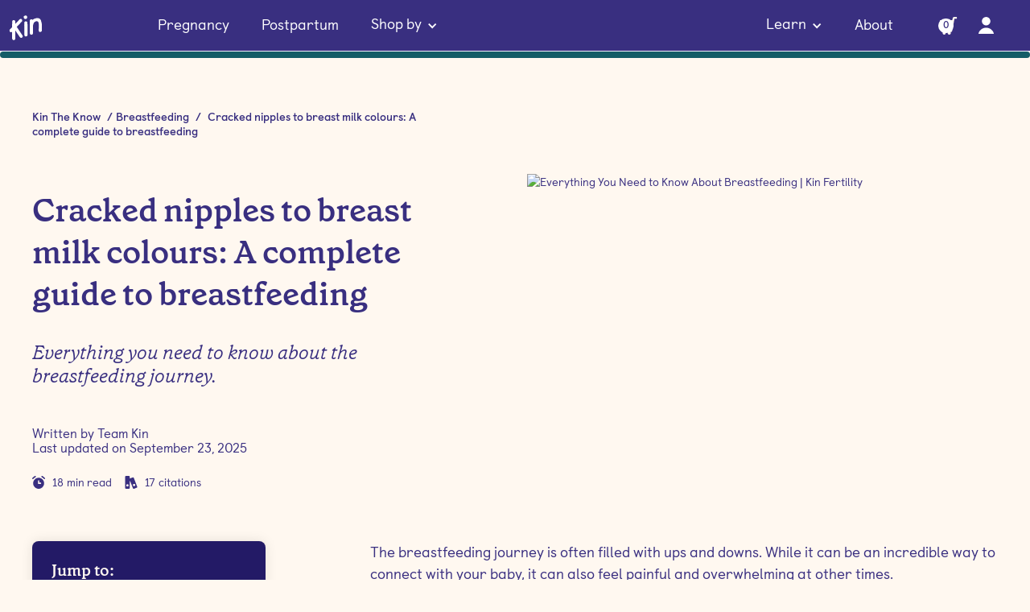

--- FILE ---
content_type: text/html; charset=utf-8
request_url: https://kinfertility.com.au/blog/breastfeeding
body_size: 33632
content:
<!DOCTYPE html><!-- Last Published: Tue Dec 23 2025 10:00:39 GMT+0000 (Coordinated Universal Time) --><html data-wf-domain="marketing.kinfertility.com.au" data-wf-page="64af970e38da68a9fee21266" data-wf-site="5fbb0cdc2823b4552fd78df8" data-wf-collection="64af970e38da68a9fee21086" data-wf-item-slug="breastfeeding"><head><meta charset="utf-8"/><title>Everything You Need to Know About Breastfeeding | Kin Fertility</title><meta content="The breastfeeding journey is often filled with ups and downs. Learn how to prepare for breastfeeding, our top breastfeeding tips and much more." name="description"/><meta content="Everything You Need to Know About Breastfeeding | Kin Fertility" property="og:title"/><meta content="The breastfeeding journey is often filled with ups and downs. Learn how to prepare for breastfeeding, our top breastfeeding tips and much more." property="og:description"/><meta content="https://cdn.prod.website-files.com/5fc45c4106388f79e827c091/64a6546f75df209eb04774a2_20230706T0540-346ae037-b316-4858-b185-c499252c51ad.avif" property="og:image"/><meta content="Everything You Need to Know About Breastfeeding | Kin Fertility" property="twitter:title"/><meta content="The breastfeeding journey is often filled with ups and downs. Learn how to prepare for breastfeeding, our top breastfeeding tips and much more." property="twitter:description"/><meta content="https://cdn.prod.website-files.com/5fc45c4106388f79e827c091/64a6546f75df209eb04774a2_20230706T0540-346ae037-b316-4858-b185-c499252c51ad.avif" property="twitter:image"/><meta property="og:type" content="website"/><meta content="summary_large_image" name="twitter:card"/><meta content="width=device-width, initial-scale=1" name="viewport"/><link href="https://cdn.prod.website-files.com/5fbb0cdc2823b4552fd78df8/css/kin-2-0.shared.8a156367e.min.css" rel="stylesheet" type="text/css"/><style>@media (max-width:767px) and (min-width:480px) {html.w-mod-js:not(.w-mod-ix) [data-w-id="d6a337a3-f515-06f6-154c-24d406585007"] {height:0px;}}@media (max-width:479px) {html.w-mod-js:not(.w-mod-ix) [data-w-id="d6a337a3-f515-06f6-154c-24d406585007"] {height:0px;}}</style><script type="text/javascript">!function(o,c){var n=c.documentElement,t=" w-mod-";n.className+=t+"js",("ontouchstart"in o||o.DocumentTouch&&c instanceof DocumentTouch)&&(n.className+=t+"touch")}(window,document);</script><link href="https://cdn.prod.website-files.com/5fbb0cdc2823b4552fd78df8/600e40e8fb39c73f4c1885a0_kin-favicon.png" rel="shortcut icon" type="image/x-icon"/><link href="https://cdn.prod.website-files.com/5fbb0cdc2823b4552fd78df8/5fc43c6195ca8075a0f04c29_Kin-Favicon.png" rel="apple-touch-icon"/><link href="https://kinfertility.com.au/blog/breastfeeding" rel="canonical"/><script async="" src="https://www.googletagmanager.com/gtag/js?id=UA-134413885-12"></script><script type="text/javascript">window.dataLayer = window.dataLayer || [];function gtag(){dataLayer.push(arguments);}gtag('js', new Date());gtag('config', 'UA-134413885-12', {'anonymize_ip': false});</script><script type="text/javascript">!function(f,b,e,v,n,t,s){if(f.fbq)return;n=f.fbq=function(){n.callMethod?n.callMethod.apply(n,arguments):n.queue.push(arguments)};if(!f._fbq)f._fbq=n;n.push=n;n.loaded=!0;n.version='2.0';n.agent='plwebflow';n.queue=[];t=b.createElement(e);t.async=!0;t.src=v;s=b.getElementsByTagName(e)[0];s.parentNode.insertBefore(t,s)}(window,document,'script','https://connect.facebook.net/en_US/fbevents.js');fbq('init', '421104978786532');fbq('track', 'PageView');</script><link rel="preconnect" href="https://fonts.gstatic.com" />
<link rel="preconnect" href="https://api.productreview.com.au" />
<link rel="preconnect" href="https://fonts.googleapis.com" />
<link rel="preconnect" href="https://beacon-v2.helpscout.net" />
<meta name="google-site-verification" content="qPpLNXm5swI1G4T8fdzyE2Lr9sWdPi4FE9hGArvFXdE" />
<meta name="format-detection" content="telephone=no">
<meta name="theme-color" content="#5254f0" />

<script type="text/javascript" src="//script.crazyegg.com/pages/scripts/0120/8686.js" async="async" ></script>


<!-- [Attributes by Finsweet] Mirror click events -->
<script defer src="https://cdn.jsdelivr.net/npm/@finsweet/attributes-mirrorclick@1/mirrorclick.js"></script>

<!-- https://github.com/js-cookie/js-cookie -->
<script src="https://cdn.jsdelivr.net/npm/js-cookie@2/src/js.cookie.min.js"></script>

<script>
  if (window.location.origin === 'https://kinfertility.com.au') {
    !(function() {
      var analytics = (window.analytics = window.analytics || []);
      if (!analytics.initialize)
        if (analytics.invoked)
          window.console &&
            console.error &&
            console.error('Segment snippet included twice.');
        else {
          analytics.invoked = !0;
          analytics.methods = [
            'trackSubmit',
            'trackClick',
            'trackLink',
            'trackForm',
            'pageview',
            'identify',
            'reset',
            'group',
            'track',
            'ready',
            'alias',
            'debug',
            'page',
            'once',
            'off',
            'on',
            'addSourceMiddleware',
            'addIntegrationMiddleware',
          ];
          analytics.factory = function(e) {
            return function() {
              var t = Array.prototype.slice.call(arguments);
              t.unshift(e);
              analytics.push(t);
              return analytics;
            };
          };
          for (var e = 0; e < analytics.methods.length; e++) {
            var t = analytics.methods[e];
            analytics[t] = analytics.factory(t);
          }
          analytics.load = function(e, t) {
            var n = document.createElement('script');
            n.type = 'text/javascript';
            n.async = !0;
            n.src =
              'https://cdn.segment.com/analytics.js/v1/' +
              e +
              '/analytics.min.js';
            var a = document.getElementsByTagName('script')[0];
            a.parentNode.insertBefore(n, a);
            analytics._loadOptions = t;
          };
          analytics.SNIPPET_VERSION = '4.1.0';
          analytics.load('QtPDBNP8OXs7yhCz0wOQfgsCPCvmaIXl');

          analytics.page(
            '',
            document.location.pathname || '',
            {
              path:
                `${document.location.pathname}` +
                (document.location.search
                  ? '/' + document.location.search
                  : ''),
              referrer: `${document.referrer.replace(
                document.location.origin,
                ''
              )}`,
              ttclid: new URLSearchParams(window.location.search).get('ttclid')
            },
            {
              integrations: {
                All: true,
                Klaviyo: false,
              },
            }
          );
          analytics.addSourceMiddleware(function(event) {
            var brand = 'kin', 
                countryCode = 'AU', 
                lookupProperty = event.payload.obj.type === 'identify' ? 'traits' : 'properties';
            event.payload.obj[lookupProperty].brand = brand;
            event.payload.obj[lookupProperty].countryCode = countryCode;
            event.next(event.payload);
          });
        }
    })();
  } else {
    !(function() {
      var analytics = (window.analytics = window.analytics || []);
      if (!analytics.initialize)
        if (analytics.invoked)
          window.console &&
            console.error &&
            console.error('Segment snippet included twice.');
        else {
          analytics.invoked = !0;
          analytics.methods = [
            'trackSubmit',
            'trackClick',
            'trackLink',
            'trackForm',
            'pageview',
            'identify',
            'reset',
            'group',
            'track',
            'ready',
            'alias',
            'debug',
            'page',
            'once',
            'off',
            'on',
            'addSourceMiddleware',
            'addIntegrationMiddleware',
          ];
          analytics.factory = function(e) {
            return function() {
              var t = Array.prototype.slice.call(arguments);
              t.unshift(e);
              analytics.push(t);
              return analytics;
            };
          };
          for (var e = 0; e < analytics.methods.length; e++) {
            var t = analytics.methods[e];
            analytics[t] = analytics.factory(t);
          }
          analytics.load = function(e, t) {
            var n = document.createElement('script');
            n.type = 'text/javascript';
            n.async = !0;
            n.src =
              'https://cdn.segment.com/analytics.js/v1/' +
              e +
              '/analytics.min.js';
            var a = document.getElementsByTagName('script')[0];
            a.parentNode.insertBefore(n, a);
            analytics._loadOptions = t;
          };
          analytics.SNIPPET_VERSION = '4.1.0';
          analytics.load('fk1HFpmyILuzWUcfCm4xLLEJdx3sIJLi');

          analytics.page(
            '',
            document.location.pathname || '',
            {
              path:
                `${document.location.pathname}` +
                (document.location.search
                  ? '/' + document.location.search
                  : ''),
              referrer: `${document.referrer.replace(
                document.location.origin,
                ''
              )}`,
              ttclid: new URLSearchParams(window.location.search).get('ttclid')
            },
            {
              integrations: {
                All: true,
                Klaviyo: false,
              },
            }
          );
          analytics.addSourceMiddleware(function(event) {
            var brand = 'kin', 
                countryCode = 'AU', 
                lookupProperty = event.payload.obj.type === 'identify' ? 'traits' : 'properties';
            event.payload.obj[lookupProperty].brand = brand;
            event.payload.obj[lookupProperty].countryCode = countryCode;
            event.next(event.payload);
          });
        }
    })();
  }
  
  function getGaClientId() {
    console.log(window.ga.getAll());
    console.log(window.ga.getAll()[0].get('clientId'));
    try {
      return window.ga.getAll()[0].get('clientId');
    } catch (e) {
      return undefined;
    }
  }
  
   function getAllUrlParams(url) {
    // get query string from url (optional) or window
    var queryString = url ? url.split('?')[1] : window.location.search.slice(1);
    // we'll store the parameters here
    var obj = {};
    // if query string exists
    if (queryString) {
      // stuff after # is not part of query string, so get rid of it
      queryString = queryString.split('#')[0];
      // split our query string into its component parts
      var arr = queryString.split('&');
      for (var i = 0; i < arr.length; i++) {
        // separate the keys and the values
        var a = arr[i].split('=');
        // set parameter name and value (use 'true' if empty)
        var paramName = a[0];
        var paramValue = typeof (a[1]) === 'undefined' ? true : a[1];
        // (optional) keep case consistent
        paramName = paramName.toLowerCase();
        if (typeof paramValue === 'string') paramValue = paramValue.toLowerCase();
        // if the paramName ends with square brackets, e.g. colors[] or colors[2]
        if (paramName.match(/\[(\d+)?\]$/)) {
          // create key if it doesn't exist
          var key = paramName.replace(/\[(\d+)?\]/, '');
          if (!obj[key]) obj[key] = [];
          // if it's an indexed array e.g. colors[2]
          if (paramName.match(/\[\d+\]$/)) {
            // get the index value and add the entry at the appropriate position
            var index = /\[(\d+)\]/.exec(paramName)[1];
            obj[key][index] = paramValue;
          } else {
            // otherwise add the value to the end of the array
            obj[key].push(paramValue);
          }
        } else {
          // we're dealing with a string
          if (!obj[paramName]) {
            // if it doesn't exist, create property
            obj[paramName] = paramValue;
          } else if (obj[paramName] && typeof obj[paramName] === 'string'){
            // if property does exist and it's a string, convert it to an array
            obj[paramName] = [obj[paramName]];
            obj[paramName].push(paramValue);
          } else {
            // otherwise add the property
            obj[paramName].push(paramValue);
          }
        }
      }
    }
    return obj;
  }

  /* Check if Lead Cookie already exist */
  var cookieExist = Cookies.get('Lead'); // => 'value'
  /* get URL params object */
  var getAllUrlParams = getAllUrlParams();

  /* Check if the url with utm_parameters */
  let isEmpty = Object.keys(getAllUrlParams).length === 0 && getAllUrlParams.constructor === Object; 

  /* OPTION 1 - if the page with parameters and no cockie exsist */
  if(!isEmpty && cookieExist === undefined){
    /* set lead object for the cockies */
    console.log("1 - Create Cockie");
    /* 
		## Set Cookies ##
		expires: If omitted, the cookie becomes a session cookie (This example)
    */
    createLead()
  }/*end if*/

  /* OPTION 2 -
  if page with utm params but the lead already exsist (overide current Lead) 
  else use the currnet cockie
  */
  if(!isEmpty && cookieExist !== undefined){
    if(JSON.parse(cookieExist).parameters.utm_source != getAllUrlParams.utm_source
       ||
       JSON.parse(cookieExist).parameters.utm_medium != getAllUrlParams.utm_medium
       ||
       JSON.parse(cookieExist).parameters.utm_campaign != getAllUrlParams.utm_campaign
       ||
       JSON.parse(cookieExist).parameters.utm_name != getAllUrlParams.utm_name
       ||
       JSON.parse(cookieExist).parameters.utm_term != getAllUrlParams.utm_term
      ){
      console.log("lead Exist but with diff parames");
      Cookies.remove('Lead');
      createLead();
      console.log("Option 3");
    }else{
      console.log("option 2");
    }
  }

  /* option 3 - cookie Exist  but page without any utm param */
  if(isEmpty && cookieExist !== undefined){
    console.log("option 4")
  }

  function createLead(){
    var lead = {
      parameters: getAllUrlParams
    };
    /* if you want to add 2 days expires for example: 
   Cookies.set('Lead', 'lead', { expires: 2}) 
   */
    Cookies.set('Lead', lead, { });
  }
  
  

</script>

<style type="text/css">
html {
  text-rendering: optimizeLegibility;
  -webkit-font-smoothing: antialiased;
  -moz-osx-font-smoothing: grayscale;
  text-rendering: optimizeLegibility;
  font-size: 16px;
}
::selection {
  background: #5254f0!important;
  color: #fff!important;
}
  #refer-friend-button {
    color: #ffffff!important;
  }
  #refer-friend-button:hover{
    color: #231f20!important;
  }
#red-hero-button {
    animation: pulse 2s infinite;
    animation-duration: 2s;
    animation-timing-function: ease;
    animation-delay: 0s;
    animation-iteration-count: infinite;
    animation-direction: normal;
    animation-fill-mode: none;
    animation-play-state: running;
    animation-name: pulse;
}
  
#red-hero-button:hover {
	animation: none;
}
  
@keyframes pulse
{
  0% {
    box-shadow: 0 0 0 0px rgba(216,54,96,.4);
  }
  70% {
    box-shadow: 0 0 0 10px rgba(216,54,96,0);
  }
}
</style>

<style>

	@media screen and (max-width: 992px) {
  	.view-all-tab-link{
    	width: 100% !important;
    }
  }

  
  
.not-active {
   pointer-events: none;
   cursor: default;
}
</style>

<script async type="text/javascript" src="https://static.klaviyo.com/onsite/js/klaviyo.js?company_id=J3dtqq"></script>

<!-- MONTO GLOBAL SCRIPT -->
<script
src="https://www.monto.io/monto-global.js"
data-shop-id="GRpMP310lqEwlX8ryz6bJYOQ" async>
</script>
<!-- END MONTO GLOBAL SCRIPT -->

<!-- First promoter affiliate link --> 
<script>(function(w){w.fpr=w.fpr||function(){w.fpr.q = w.fpr.q||[];w.fpr.q[arguments[0]=='set'?'unshift':'push'](arguments);};})(window);
fpr("init", {cid:"5aoya4nj"}); 
fpr("click");
</script>
<script src="https://cdn.firstpromoter.com/fpr.js" async></script>

<!-- Rewardful link --> 
<script>(function(w,r){w._rwq=r;w[r]=w[r]||function(){(w[r].q=w[r].q||[]).push(arguments)}})(window,'rewardful');</script>
<script async src='https://r.wdfl.co/rw.js' data-rewardful='9be488'></script>

<!-- FLOWBASE Cookie for POPUP MODAL --> 
<script src="https://flowbase.s3-ap-southeast-2.amazonaws.com/cookie/cookie.js"></script>


<script>
    // Function to create and append the hreflang tag
    function addHrefLangTag(lang, url) {
        var link = document.createElement('link');
        link.setAttribute('rel', 'alternate');
        link.setAttribute('hreflang', lang);
        link.setAttribute('href', url);
        document.head.appendChild(link);
    }

    var url = window.location.href; // Get the current URL
    var lang = 'en-au'; // Default language, you can modify this based on your requirements or dynamically determine it

    addHrefLangTag(lang, url); // Add hreflang tag for the current language
    addHrefLangTag('x-default', url); // Add hreflang tag for x-default
</script>
<style>

	::marker{
  	color:#5254F0;
    width:8px;
    height:8px;
    font-weight: 600;
    font-family: 'Castledown pro', sans-serif;
  }

	.blog-rich-text a{
  	word-break: break-word;
  }
  
  .references-rich-text{
  	word-break: break-all;
  }
  
  .full-width-important{
  	width: 100% !important;
  }
  
  .blog-product-image{
  	margin-bottom: 0px !important;
  }
  
  h3>a{
  	font-size: inherit !important;
    font-family: inherit !important
  }
  
  h2>a{
  	font-size: inherit !important;
    font-family: inherit !important
  }
  
  .blog-correction>h3{
  	font-size: 32px;
    margin: 0pc;
  }
  .blog-product-button-wrapper>a{
  	font-size: 12px;
    margin: 0pc;
  }
  
  figcaption>a{
  font-size: inherit !important;
  }
  
  blockquote>a{
  font-size: inherit !important;
  }
  
  .blog-faq-icon{
  	margin-bottom: 0px !important;
  }
  
  @media only screen and (max-width: 600px) {
   .blog-correction>h3{
    font-size: 18px;
  }
}
</style>

<!-- Clipping path for the banner image -->
<div style="
    position: absolute;">
<svg width = "0"
	height = "0"
  viewBox = "0 0 295 305"
  xmlns="http://www.w3.org/2000/svg"
  xmlns:xlink="http://www.w3.org/1999/xlink">
  <g id = "Assets" fill = "none" >
  	<defs>
    <clipPath id = "mask" clipPathUnits="objectBoundingBox" transform="scale(0.00338983051, 0.00327868852)">
    <path d = "M406.639 137.378C403.114 171.965 407.179 325.746 389.708 356.198C358.933 409.699 287.333 331.024 228.376 343.979C206.52 348.745 183.906 347.02 161.696 344.28C146.006 342.339 133.608 337.848 119.499 330.933C44.248 314.717 14.638 240.448 11.3637 177.942C10.4907 114.392 44.1776 31.3777 94.0959 -8.19831C124.746 -32.8425 171.531 -30.5303 210.737 -34.6374C252.228 -38.9459 287.112 -25.941 324.185 -8.64185C343.265 0.261998 362.643 9.2953 378.721 22.942C406.395 46.244 438.088 12.542 434.711 46.6315C434.033 53.0192 407.335 130.787 406.639 137.378Z">   
    </path>
    </clipPath>
    </defs>
  </g>
</svg>
</div>

<!-- Using svg path on banner image class -->

<style>
	.clipping-mask {
  	-webkit-clip-path: url(#mask);
    clip-path: url(#mask);
    object-fit: cover;
    width: 100%;
    }
</style>

<script type="application/ld+json">
{
  "@context": "https://schema.org",
  "@type": "Article",
  "mainEntityOfPage": {
    "@type": "WebPage",
    "@id": "https://kinfertility.com.au/blog/breastfeeding"
  },
  "headline": "Cracked nipples to breast milk colours: A complete guide to breastfeeding",
  "image": "https://cdn.prod.website-files.com/5fc45c4106388f79e827c091/64a6546f75df209eb04774a2_20230706T0540-346ae037-b316-4858-b185-c499252c51ad.avif",  
  "author": {
    "@type": "Person",
    "name": "Team Kin"
  },  
  "publisher": {
    "@type": "Organization",
    "name": "Kin Fertility",
    "logo": {
      "@type": "ImageObject",
      "url": "https://cdn.prod.website-files.com/5fbb0cdc2823b4552fd78df8/5fc098da51c3f8669e6bafb3_kin-logo-white.svg"
    }
  },
  "datePublished": "Aug 29, 2022",
  "dateModified": "Sep 23, 2025"
}
</script>

<script src="https://js.stripe.com/v3/" type="text/javascript" data-wf-ecomm-key="pk_live_nyPnaDuxaj8zDxRbuaPHJjip" data-wf-ecomm-acct-id="acct_1FU5UkAywr7i2Vj1"></script><script type="text/javascript">window.__WEBFLOW_CURRENCY_SETTINGS = {"currencyCode":"AUD","symbol":"A$","decimal":".","fractionDigits":2,"group":",","template":"${{wf {&quot;path&quot;:&quot;amount&quot;,&quot;type&quot;:&quot;CommercePrice&quot;\\} }}","hideDecimalForWholeNumbers":true};</script></head><body><div data-animation="default" class="navbar-redesign _w-o-banner-size w-nav" data-easing2="ease-out-quart" data-easing="ease-out-quart" data-collapse="medium" data-w-id="b6c803cd-2e82-b441-3d6a-8a97a0227c09" role="banner" data-no-scroll="1" data-duration="400" data-doc-height="1"><div class="navbar-container-redesign v2 relative"><a href="/" class="nav-brand-redesign margin-120-right w-nav-brand"><img src="https://cdn.prod.website-files.com/5fbb0cdc2823b4552fd78df8/5fc098da51c3f8669e6bafb3_kin-logo-white.svg" alt="kin logo"/></a><nav role="navigation" class="nav-menu-redesign mobile-left-align scroller w-nav-menu"><div class="nav-menu-left-redesign"><a href="/pregnancy" class="fn-paragraph-l no-underline primary-400 navbar-text white-text">Pregnancy</a><a href="/postpartum" class="fn-paragraph-l no-underline primary-400 navbar-text white-text">Postpartum</a><div data-delay="0" data-hover="false" class="dropdown-3 w-dropdown"><div class="dropdown-toggle-5 w-dropdown-toggle"><div class="text-block-35 white-text">Shop by</div><div class="icon-4 white w-icon-dropdown-toggle"></div></div><nav class="dropdown-list-5 w-dropdown-list"><div class="fn-section padding-40"><div class="fn-container fn-grid mobile-flex-horizontal"><div id="w-node-_2efc835c-001b-925e-fa1a-46b1cb2c47ce-a0227c09" class="div-block-127"><a href="/best-sellers" class="link-block-9 w-inline-block"><div><div class="fn-paragraph-l font-weight-600">Best-sellers</div><div class="fn-paragraph-s primary-400">Most-loved by our community</div></div></a></div><div id="w-node-_2efc835c-001b-925e-fa1a-46b1cb2c47d5-a0227c09" class="div-block-127"><a href="/gifts-and-bundles" class="link-block-9 w-inline-block"><div><div class="fn-paragraph-l font-weight-600">Gifts &amp; bundles</div><div class="fn-paragraph-s primary-400">Curated for every fertility stage</div></div></a></div><div id="w-node-_2efc835c-001b-925e-fa1a-46b1cb2c47dc-a0227c09" class="div-block-127"><a href="/shop-all" class="link-block-9 w-inline-block"><div><div class="fn-paragraph-l font-weight-600">Shop all</div><div class="fn-paragraph-s primary-400">From conception to postpartum</div></div></a></div></div></div></nav></div></div><div class="nav-menu-right-redesign v2"><div data-hover="false" data-delay="0" class="dropdown-3 w-dropdown"><div class="dropdown-toggle-5 w-dropdown-toggle"><div class="text-block-35 white-text">Learn</div><div class="icon-4 white w-icon-dropdown-toggle"></div></div><nav class="dropdown-list-5 w-dropdown-list"><div class="fn-section custom-nav-padding"><div class="fn-container fn-grid mobile-flex-horizontal"><div id="w-node-_29e7d7a6-5249-1685-6703-6c55cfa4e3c8-a0227c09" class="div-block-127"><div class="div-block-129"><div class="fn-paragraph-l secondary-purple font-weight-600">Campaigns</div><div class="text-block-60">Nationwide movements led by Kin</div></div><div class="div-block-128"><a href="/weneedmoreleave" class="fn-paragraph-m no-underline primary-400">#WeNeedMoreLeave</a><a href="/onourtermsperiod" class="fn-paragraph-m no-underline primary-400">On our terms, period</a><a href="/bffmovement" class="fn-paragraph-m no-underline primary-400">BFF Movement</a><a href="/climate-of-contraception" class="fn-paragraph-m no-underline primary-400">Climate of Contraception</a></div></div><div id="w-node-_29e7d7a6-5249-1685-6703-6c55cfa4e3d5-a0227c09" class="div-block-127"><div class="div-block-129"><div class="fn-paragraph-l secondary-purple font-weight-600">Resources</div><div class="text-block-60">Free checklists and guides</div></div><div class="div-block-128"><a href="https://kinfertility.com.au/getting-pregnant" class="fn-paragraph-m no-underline primary-400">Conception checklist</a><a href="https://kinfertility.com.au/pregnancy-checklist" class="fn-paragraph-m no-underline primary-400">Pregnancy checklist</a><a href="https://kinfertility.com.au/how-to-budget-for-children" class="fn-paragraph-m no-underline primary-400">Budget for children booklet</a><a href="/ingredients" class="fn-paragraph-m no-underline primary-400">Our ingredients</a></div></div><div id="w-node-_29e7d7a6-5249-1685-6703-6c55cfa4e3e2-a0227c09" class="div-block-127"><div class="div-block-129"><div class="fn-paragraph-l secondary-purple font-weight-600">Kin The Know</div><div class="text-block-60">Dive into the latest content on our blog<br/></div></div><div class="div-block-142"><div class="div-block-128 width-100"><a href="https://kinfertility.com.au/blog-category/fertility" class="fn-paragraph-m no-underline primary-400">Fertility</a><a href="https://kinfertility.com.au/blog-category/breastfeeding" class="fn-paragraph-m no-underline primary-400">Breastfeeding</a><a href="https://kinfertility.com.au/blog-category/conceiving" class="fn-paragraph-m no-underline primary-400">Conceiving</a></div><div class="div-block-128 width-100"><a href="https://kinfertility.com.au/blog-category/contraception" class="fn-paragraph-m no-underline primary-400">Contraception</a><a href="https://kinfertility.com.au/blog-category/womens-health" class="fn-paragraph-m no-underline primary-400">Women’s Health</a><a href="/blog" class="fn-paragraph-m no-underline primary-400 with-underline">View all</a></div></div></div></div></div></nav></div><a href="/about" class="fn-paragraph-l no-underline primary-400 navbar-text white-text">About</a></div><a href="https://kinfertility.com.au/app/login?redirect=%2Fapp%2Fprofile" class="fn-secondary-button text-align-center margin-20-side w-button">Login</a><div class="safari-ios-padding"></div></nav><div class="nav-cart-wrapper-redesign v2 no-margin-top"><div data-node-type="commerce-cart-wrapper" data-open-product="" data-wf-cart-type="rightSidebar" data-wf-cart-query="query Dynamo3 {
  database {
    id
    commerceOrder {
      comment
      extraItems {
        name
        pluginId
        pluginName
        price {
          decimalValue
          string
          unit
          value
        }
      }
      id
      startedOn
      statusFlags {
        hasDownloads
        hasSubscription
        isFreeOrder
        requiresShipping
      }
      subtotal {
        decimalValue
        string
        unit
        value
      }
      total {
        decimalValue
        string
        unit
        value
      }
      updatedOn
      userItems {
        count
        id
        price {
          value
          unit
          decimalValue
          string
        }
        product {
          id
          cmsLocaleId
          draft
          archived
          f_ec_product_type_2dr10dr: productType {
            id
            name
          }
          f_headline_2_8dr: fieldPlainText(slug: &quot;headline-2&quot;)
          f_name_: name
          f_sku_properties_3dr: skuProperties {
            id
            name
            enum {
              id
              name
              slug
            }
          }
        }
        rowTotal {
          decimalValue
          string
          unit
          value
        }
        sku {
          cmsLocaleId
          draft
          archived
          f_main_image_4dr: mainImage {
            url
            file {
              size
              origFileName
              createdOn
              updatedOn
              mimeType
              width
              height
              variants {
                origFileName
                quality
                height
                width
                s3Url
                error
                size
              }
            }
            alt
          }
          f_sku_values_3dr: skuValues {
            property {
              id
            }
            value {
              id
            }
          }
          id
        }
        subscriptionFrequency
        subscriptionInterval
        subscriptionTrial
      }
      userItemsCount
    }
  }
  site {
    commerce {
      id
      businessAddress {
        country
      }
      defaultCountry
      defaultCurrency
      quickCheckoutEnabled
    }
  }
}" data-wf-page-link-href-prefix="" class="w-commerce-commercecartwrapper cart redesign height-default"><a href="#" data-node-type="commerce-cart-open-link" role="button" class="w-commerce-commercecartopenlink cart-button-v2 redesign w-inline-block" aria-haspopup="dialog" aria-label="Open cart"><img src="https://cdn.prod.website-files.com/5fbb0cdc2823b4552fd78df8/63cfe3b7474592d06e756ba2_Shopping%20Cart.svg" alt="shopping cart icon" class="cart-icon light"/><div data-wf-bindings="%5B%7B%22innerHTML%22%3A%7B%22type%22%3A%22Number%22%2C%22filter%22%3A%7B%22type%22%3A%22numberPrecision%22%2C%22params%22%3A%5B%220%22%2C%22numberPrecision%22%5D%7D%2C%22dataPath%22%3A%22database.commerceOrder.userItemsCount%22%7D%7D%5D" class="w-commerce-commercecartopenlinkcount cart-quantity-v2 redesign v2">0</div></a><div data-node-type="commerce-cart-container-wrapper" style="display:none" class="w-commerce-commercecartcontainerwrapper w-commerce-commercecartcontainerwrapper--cartType-rightSidebar cart-wrapper"><div data-node-type="commerce-cart-container" role="dialog" class="w-commerce-commercecartcontainer cart-container"><div class="w-commerce-commercecartheader"><div class="div-block-33"><img src="https://cdn.prod.website-files.com/5fbb0cdc2823b4552fd78df8/5fbc317088a11729161b0048_Kin-logo.svg" loading="lazy" alt="Kin"/></div><a href="#" data-node-type="commerce-cart-close-link" role="button" class="w-commerce-commercecartcloselink w-inline-block" aria-label="Close cart"><img src="https://cdn.prod.website-files.com/5fbb0cdc2823b4552fd78df8/5fbd9326e1ec396de4df4241_Close.svg" loading="lazy" alt=""/></a></div><div id="cart_form" class="w-commerce-commercecartformwrapper cart-form-wrapper"><form data-node-type="commerce-cart-form" style="display:none" class="w-commerce-commercecartform default-state-5"><div class="content_cart"><h5 class="h5_order">Order details</h5><script type="text/x-wf-template" id="wf-template-29e7d7a6-5249-1685-6703-6c55cfa4e42c">%3Cdiv%20class%3D%22w-commerce-commercecartitem%20cart_item%22%3E%3Cdiv%20class%3D%22div-block-34%22%3E%3Cimg%20data-wf-bindings%3D%22%255B%257B%2522src%2522%253A%257B%2522type%2522%253A%2522ImageRef%2522%252C%2522filter%2522%253A%257B%2522type%2522%253A%2522identity%2522%252C%2522params%2522%253A%255B%255D%257D%252C%2522dataPath%2522%253A%2522database.commerceOrder.userItems%255B%255D.sku.f_main_image_4dr%2522%257D%257D%255D%22%20src%3D%22%22%20alt%3D%22%22%20class%3D%22w-commerce-commercecartitemimage%20image-54%20w-dyn-bind-empty%22%2F%3E%3C%2Fdiv%3E%3Cdiv%20class%3D%22w-commerce-commercecartiteminfo%22%3E%3Cdiv%20data-wf-bindings%3D%22%255B%257B%2522innerHTML%2522%253A%257B%2522type%2522%253A%2522PlainText%2522%252C%2522filter%2522%253A%257B%2522type%2522%253A%2522identity%2522%252C%2522params%2522%253A%255B%255D%257D%252C%2522dataPath%2522%253A%2522database.commerceOrder.userItems%255B%255D.product.f_name_%2522%257D%257D%255D%22%20class%3D%22w-commerce-commercecartproductname%20head_cart%20w-dyn-bind-empty%22%3E%3C%2Fdiv%3E%3Cdiv%20data-wf-bindings%3D%22%255B%257B%2522innerHTML%2522%253A%257B%2522type%2522%253A%2522CommercePrice%2522%252C%2522filter%2522%253A%257B%2522type%2522%253A%2522price%2522%252C%2522params%2522%253A%255B%255D%257D%252C%2522dataPath%2522%253A%2522database.commerceOrder.userItems%255B%255D.price%2522%257D%257D%255D%22%20class%3D%22price_cart%22%3E%240.00%3C%2Fdiv%3E%3Cdiv%20data-wf-bindings%3D%22%255B%257B%2522innerHTML%2522%253A%257B%2522type%2522%253A%2522PlainText%2522%252C%2522filter%2522%253A%257B%2522type%2522%253A%2522identity%2522%252C%2522params%2522%253A%255B%255D%257D%252C%2522dataPath%2522%253A%2522database.commerceOrder.userItems%255B%255D.product.f_headline_2_8dr%2522%257D%257D%255D%22%20class%3D%22text-block-14%20w-dyn-bind-empty%22%3E%3C%2Fdiv%3E%3Cscript%20type%3D%22text%2Fx-wf-template%22%20id%3D%22wf-template-29e7d7a6-5249-1685-6703-6c55cfa4e434%22%3E%253Cli%253E%253Cspan%2520data-wf-bindings%253D%2522%25255B%25257B%252522innerHTML%252522%25253A%25257B%252522type%252522%25253A%252522PlainText%252522%25252C%252522filter%252522%25253A%25257B%252522type%252522%25253A%252522identity%252522%25252C%252522params%252522%25253A%25255B%25255D%25257D%25252C%252522dataPath%252522%25253A%252522database.commerceOrder.userItems%25255B%25255D.product.f_sku_properties_3dr%25255B%25255D.name%252522%25257D%25257D%25255D%2522%2520class%253D%2522w-dyn-bind-empty%2522%253E%253C%252Fspan%253E%253Cspan%253E%253A%2520%253C%252Fspan%253E%253Cspan%2520data-wf-bindings%253D%2522%25255B%25257B%252522innerHTML%252522%25253A%25257B%252522type%252522%25253A%252522CommercePropValues%252522%25252C%252522filter%252522%25253A%25257B%252522type%252522%25253A%252522identity%252522%25252C%252522params%252522%25253A%25255B%25255D%25257D%25252C%252522dataPath%252522%25253A%252522database.commerceOrder.userItems%25255B%25255D.product.f_sku_properties_3dr%25255B%25255D%252522%25257D%25257D%25255D%2522%2520class%253D%2522w-dyn-bind-empty%2522%253E%253C%252Fspan%253E%253C%252Fli%253E%3C%2Fscript%3E%3Cul%20data-wf-bindings%3D%22%255B%257B%2522optionSets%2522%253A%257B%2522type%2522%253A%2522CommercePropTable%2522%252C%2522filter%2522%253A%257B%2522type%2522%253A%2522identity%2522%252C%2522params%2522%253A%255B%255D%257D%252C%2522dataPath%2522%253A%2522database.commerceOrder.userItems%255B%255D.product.f_sku_properties_3dr%5B%5D%2522%257D%257D%252C%257B%2522optionValues%2522%253A%257B%2522type%2522%253A%2522CommercePropValues%2522%252C%2522filter%2522%253A%257B%2522type%2522%253A%2522identity%2522%252C%2522params%2522%253A%255B%255D%257D%252C%2522dataPath%2522%253A%2522database.commerceOrder.userItems%255B%255D.sku.f_sku_values_3dr%2522%257D%257D%255D%22%20class%3D%22w-commerce-commercecartoptionlist%22%20data-wf-collection%3D%22database.commerceOrder.userItems%255B%255D.product.f_sku_properties_3dr%22%20data-wf-template-id%3D%22wf-template-29e7d7a6-5249-1685-6703-6c55cfa4e434%22%3E%3Cli%3E%3Cspan%20data-wf-bindings%3D%22%255B%257B%2522innerHTML%2522%253A%257B%2522type%2522%253A%2522PlainText%2522%252C%2522filter%2522%253A%257B%2522type%2522%253A%2522identity%2522%252C%2522params%2522%253A%255B%255D%257D%252C%2522dataPath%2522%253A%2522database.commerceOrder.userItems%255B%255D.product.f_sku_properties_3dr%255B%255D.name%2522%257D%257D%255D%22%20class%3D%22w-dyn-bind-empty%22%3E%3C%2Fspan%3E%3Cspan%3E%3A%20%3C%2Fspan%3E%3Cspan%20data-wf-bindings%3D%22%255B%257B%2522innerHTML%2522%253A%257B%2522type%2522%253A%2522CommercePropValues%2522%252C%2522filter%2522%253A%257B%2522type%2522%253A%2522identity%2522%252C%2522params%2522%253A%255B%255D%257D%252C%2522dataPath%2522%253A%2522database.commerceOrder.userItems%255B%255D.product.f_sku_properties_3dr%255B%255D%2522%257D%257D%255D%22%20class%3D%22w-dyn-bind-empty%22%3E%3C%2Fspan%3E%3C%2Fli%3E%3C%2Ful%3E%3Cdiv%20class%3D%22div-block-35%22%3E%3Cdiv%20class%3D%22qty%22%3EQty%3A%3C%2Fdiv%3E%3Cdiv%20class%3D%22block_qty%22%3E%3Cinput%20data-wf-bindings%3D%22%255B%257B%2522value%2522%253A%257B%2522type%2522%253A%2522Number%2522%252C%2522filter%2522%253A%257B%2522type%2522%253A%2522numberPrecision%2522%252C%2522params%2522%253A%255B%25220%2522%252C%2522numberPrecision%2522%255D%257D%252C%2522dataPath%2522%253A%2522database.commerceOrder.userItems%255B%255D.count%2522%257D%257D%252C%257B%2522data-commerce-sku-id%2522%253A%257B%2522type%2522%253A%2522ItemRef%2522%252C%2522filter%2522%253A%257B%2522type%2522%253A%2522identity%2522%252C%2522params%2522%253A%255B%255D%257D%252C%2522dataPath%2522%253A%2522database.commerceOrder.userItems%255B%255D.sku.id%2522%257D%257D%255D%22%20data-wf-conditions%3D%22%257B%2522condition%2522%253A%257B%2522fields%2522%253A%257B%2522product%253Aec-product-type%2522%253A%257B%2522ne%2522%253A%2522e348fd487d0102946c9179d2a94bb613%2522%252C%2522type%2522%253A%2522Option%2522%257D%257D%257D%252C%2522dataPath%2522%253A%2522database.commerceOrder.userItems%255B%255D%2522%257D%22%20class%3D%22w-commerce-commercecartquantity%20cart_qty_input%22%20required%3D%22%22%20pattern%3D%22%5E%5B0-9%5D%2B%24%22%20inputMode%3D%22numeric%22%20type%3D%22number%22%20name%3D%22quantity%22%20autoComplete%3D%22off%22%20data-wf-cart-action%3D%22update-item-quantity%22%20data-commerce-sku-id%3D%22%22%20value%3D%221%22%2F%3E%3Cdiv%20class%3D%22qty_min%22%3E-%3C%2Fdiv%3E%3Cdiv%20class%3D%22qty_plus%22%3E%2B%3C%2Fdiv%3E%3C%2Fdiv%3E%3C%2Fdiv%3E%3Ca%20href%3D%22%23%22%20role%3D%22%22%20data-wf-bindings%3D%22%255B%257B%2522data-commerce-sku-id%2522%253A%257B%2522type%2522%253A%2522ItemRef%2522%252C%2522filter%2522%253A%257B%2522type%2522%253A%2522identity%2522%252C%2522params%2522%253A%255B%255D%257D%252C%2522dataPath%2522%253A%2522database.commerceOrder.userItems%255B%255D.sku.id%2522%257D%257D%255D%22%20class%3D%22remove-button%20w-inline-block%22%20data-wf-cart-action%3D%22remove-item%22%20data-commerce-sku-id%3D%22%22%20aria-label%3D%22Remove%20item%20from%20cart%22%3E%3Cdiv%3ERemove%3C%2Fdiv%3E%3C%2Fa%3E%3C%2Fdiv%3E%3C%2Fdiv%3E</script><div id="cart_list" class="w-commerce-commercecartlist cart-list" data-wf-collection="database.commerceOrder.userItems" data-wf-template-id="wf-template-29e7d7a6-5249-1685-6703-6c55cfa4e42c"><div class="w-commerce-commercecartitem cart_item"><div class="div-block-34"><img data-wf-bindings="%5B%7B%22src%22%3A%7B%22type%22%3A%22ImageRef%22%2C%22filter%22%3A%7B%22type%22%3A%22identity%22%2C%22params%22%3A%5B%5D%7D%2C%22dataPath%22%3A%22database.commerceOrder.userItems%5B%5D.sku.f_main_image_4dr%22%7D%7D%5D" src="" alt="" class="w-commerce-commercecartitemimage image-54 w-dyn-bind-empty"/></div><div class="w-commerce-commercecartiteminfo"><div data-wf-bindings="%5B%7B%22innerHTML%22%3A%7B%22type%22%3A%22PlainText%22%2C%22filter%22%3A%7B%22type%22%3A%22identity%22%2C%22params%22%3A%5B%5D%7D%2C%22dataPath%22%3A%22database.commerceOrder.userItems%5B%5D.product.f_name_%22%7D%7D%5D" class="w-commerce-commercecartproductname head_cart w-dyn-bind-empty"></div><div data-wf-bindings="%5B%7B%22innerHTML%22%3A%7B%22type%22%3A%22CommercePrice%22%2C%22filter%22%3A%7B%22type%22%3A%22price%22%2C%22params%22%3A%5B%5D%7D%2C%22dataPath%22%3A%22database.commerceOrder.userItems%5B%5D.price%22%7D%7D%5D" class="price_cart">$0.00</div><div data-wf-bindings="%5B%7B%22innerHTML%22%3A%7B%22type%22%3A%22PlainText%22%2C%22filter%22%3A%7B%22type%22%3A%22identity%22%2C%22params%22%3A%5B%5D%7D%2C%22dataPath%22%3A%22database.commerceOrder.userItems%5B%5D.product.f_headline_2_8dr%22%7D%7D%5D" class="text-block-14 w-dyn-bind-empty"></div><script type="text/x-wf-template" id="wf-template-29e7d7a6-5249-1685-6703-6c55cfa4e434">%3Cli%3E%3Cspan%20data-wf-bindings%3D%22%255B%257B%2522innerHTML%2522%253A%257B%2522type%2522%253A%2522PlainText%2522%252C%2522filter%2522%253A%257B%2522type%2522%253A%2522identity%2522%252C%2522params%2522%253A%255B%255D%257D%252C%2522dataPath%2522%253A%2522database.commerceOrder.userItems%255B%255D.product.f_sku_properties_3dr%255B%255D.name%2522%257D%257D%255D%22%20class%3D%22w-dyn-bind-empty%22%3E%3C%2Fspan%3E%3Cspan%3E%3A%20%3C%2Fspan%3E%3Cspan%20data-wf-bindings%3D%22%255B%257B%2522innerHTML%2522%253A%257B%2522type%2522%253A%2522CommercePropValues%2522%252C%2522filter%2522%253A%257B%2522type%2522%253A%2522identity%2522%252C%2522params%2522%253A%255B%255D%257D%252C%2522dataPath%2522%253A%2522database.commerceOrder.userItems%255B%255D.product.f_sku_properties_3dr%255B%255D%2522%257D%257D%255D%22%20class%3D%22w-dyn-bind-empty%22%3E%3C%2Fspan%3E%3C%2Fli%3E</script><ul data-wf-bindings="%5B%7B%22optionSets%22%3A%7B%22type%22%3A%22CommercePropTable%22%2C%22filter%22%3A%7B%22type%22%3A%22identity%22%2C%22params%22%3A%5B%5D%7D%2C%22dataPath%22%3A%22database.commerceOrder.userItems%5B%5D.product.f_sku_properties_3dr[]%22%7D%7D%2C%7B%22optionValues%22%3A%7B%22type%22%3A%22CommercePropValues%22%2C%22filter%22%3A%7B%22type%22%3A%22identity%22%2C%22params%22%3A%5B%5D%7D%2C%22dataPath%22%3A%22database.commerceOrder.userItems%5B%5D.sku.f_sku_values_3dr%22%7D%7D%5D" class="w-commerce-commercecartoptionlist" data-wf-collection="database.commerceOrder.userItems%5B%5D.product.f_sku_properties_3dr" data-wf-template-id="wf-template-29e7d7a6-5249-1685-6703-6c55cfa4e434"><li><span data-wf-bindings="%5B%7B%22innerHTML%22%3A%7B%22type%22%3A%22PlainText%22%2C%22filter%22%3A%7B%22type%22%3A%22identity%22%2C%22params%22%3A%5B%5D%7D%2C%22dataPath%22%3A%22database.commerceOrder.userItems%5B%5D.product.f_sku_properties_3dr%5B%5D.name%22%7D%7D%5D" class="w-dyn-bind-empty"></span><span>: </span><span data-wf-bindings="%5B%7B%22innerHTML%22%3A%7B%22type%22%3A%22CommercePropValues%22%2C%22filter%22%3A%7B%22type%22%3A%22identity%22%2C%22params%22%3A%5B%5D%7D%2C%22dataPath%22%3A%22database.commerceOrder.userItems%5B%5D.product.f_sku_properties_3dr%5B%5D%22%7D%7D%5D" class="w-dyn-bind-empty"></span></li></ul><div class="div-block-35"><div class="qty">Qty:</div><div class="block_qty"><input data-wf-bindings="%5B%7B%22value%22%3A%7B%22type%22%3A%22Number%22%2C%22filter%22%3A%7B%22type%22%3A%22numberPrecision%22%2C%22params%22%3A%5B%220%22%2C%22numberPrecision%22%5D%7D%2C%22dataPath%22%3A%22database.commerceOrder.userItems%5B%5D.count%22%7D%7D%2C%7B%22data-commerce-sku-id%22%3A%7B%22type%22%3A%22ItemRef%22%2C%22filter%22%3A%7B%22type%22%3A%22identity%22%2C%22params%22%3A%5B%5D%7D%2C%22dataPath%22%3A%22database.commerceOrder.userItems%5B%5D.sku.id%22%7D%7D%5D" data-wf-conditions="%7B%22condition%22%3A%7B%22fields%22%3A%7B%22product%3Aec-product-type%22%3A%7B%22ne%22%3A%22e348fd487d0102946c9179d2a94bb613%22%2C%22type%22%3A%22Option%22%7D%7D%7D%2C%22dataPath%22%3A%22database.commerceOrder.userItems%5B%5D%22%7D" class="w-commerce-commercecartquantity cart_qty_input" required="" pattern="^[0-9]+$" inputMode="numeric" type="number" name="quantity" autoComplete="off" data-wf-cart-action="update-item-quantity" data-commerce-sku-id="" value="1"/><div class="qty_min">-</div><div class="qty_plus">+</div></div></div><a href="#" role="" data-wf-bindings="%5B%7B%22data-commerce-sku-id%22%3A%7B%22type%22%3A%22ItemRef%22%2C%22filter%22%3A%7B%22type%22%3A%22identity%22%2C%22params%22%3A%5B%5D%7D%2C%22dataPath%22%3A%22database.commerceOrder.userItems%5B%5D.sku.id%22%7D%7D%5D" class="remove-button w-inline-block" data-wf-cart-action="remove-item" data-commerce-sku-id="" aria-label="Remove item from cart"><div>Remove</div></a></div></div></div></div><div class="bundle_block"><div class="bundle_head"><h5 class="h5_order">You may also like</h5></div><div class="slider_block_cart_footer"><div class="carousel-container"></div><div class="prev-container"><img src="https://cdn.prod.website-files.com/5fbb0cdc2823b4552fd78df8/62162ff525a114b37eaaa4ca_Vector%20145.svg" loading="lazy" alt="right arrow" class="image-57 prevbtn"/></div><div class="next-container"><img src="https://cdn.prod.website-files.com/5fbb0cdc2823b4552fd78df8/62162ff525a114b37eaaa4ca_Vector%20145.svg" loading="lazy" alt="right arrow" class="image-57 nextbtn"/></div></div></div><div class="div-block-36"><div class="w-commerce-commercecartfooter cart-footer"><div aria-live="" aria-atomic="false" class="w-commerce-commercecartlineitem cart_line_discount"><div class="text_info_cart">Discounts</div><div class="cart_text_discount">Automatic discount - $100</div></div><div aria-live="" aria-atomic="false" class="w-commerce-commercecartlineitem cart_line_shipping"><div class="text_info_cart">Shipping</div><div id="shipping-copy" class="text_info_cart">Free shipping on orders over $40</div></div><div aria-live="" aria-atomic="false" class="w-commerce-commercecartlineitem cart-line-item"><div class="text_total_cart">Total</div><div id="total-price" data-wf-bindings="%5B%7B%22innerHTML%22%3A%7B%22type%22%3A%22CommercePrice%22%2C%22filter%22%3A%7B%22type%22%3A%22price%22%2C%22params%22%3A%5B%5D%7D%2C%22dataPath%22%3A%22database.commerceOrder.subtotal%22%7D%7D%5D" class="w-commerce-commercecartordervalue total_cart_val"></div></div><div><div data-node-type="commerce-cart-quick-checkout-actions" style="display:none"><a role="button" tabindex="0" aria-haspopup="dialog" aria-label="Apple Pay" data-node-type="commerce-cart-apple-pay-button" style="background-image:-webkit-named-image(apple-pay-logo-white);background-size:100% 50%;background-position:50% 50%;background-repeat:no-repeat" class="w-commerce-commercecartapplepaybutton" tabindex="0"><div></div></a><a role="button" tabindex="0" aria-haspopup="dialog" data-node-type="commerce-cart-quick-checkout-button" style="display:none" class="w-commerce-commercecartquickcheckoutbutton"><svg class="w-commerce-commercequickcheckoutgoogleicon" xmlns="http://www.w3.org/2000/svg" xmlns:xlink="http://www.w3.org/1999/xlink" width="16" height="16" viewBox="0 0 16 16"><defs><polygon id="google-mark-a" points="0 .329 3.494 .329 3.494 7.649 0 7.649"></polygon><polygon id="google-mark-c" points=".894 0 13.169 0 13.169 6.443 .894 6.443"></polygon></defs><g fill="none" fill-rule="evenodd"><path fill="#4285F4" d="M10.5967,12.0469 L10.5967,14.0649 L13.1167,14.0649 C14.6047,12.6759 15.4577,10.6209 15.4577,8.1779 C15.4577,7.6339 15.4137,7.0889 15.3257,6.5559 L7.8887,6.5559 L7.8887,9.6329 L12.1507,9.6329 C11.9767,10.6119 11.4147,11.4899 10.5967,12.0469"></path><path fill="#34A853" d="M7.8887,16 C10.0137,16 11.8107,15.289 13.1147,14.067 C13.1147,14.066 13.1157,14.065 13.1167,14.064 L10.5967,12.047 C10.5877,12.053 10.5807,12.061 10.5727,12.067 C9.8607,12.556 8.9507,12.833 7.8887,12.833 C5.8577,12.833 4.1387,11.457 3.4937,9.605 L0.8747,9.605 L0.8747,11.648 C2.2197,14.319 4.9287,16 7.8887,16"></path><g transform="translate(0 4)"><mask id="google-mark-b" fill="#fff"><use xlink:href="#google-mark-a"></use></mask><path fill="#FBBC04" d="M3.4639,5.5337 C3.1369,4.5477 3.1359,3.4727 3.4609,2.4757 L3.4639,2.4777 C3.4679,2.4657 3.4749,2.4547 3.4789,2.4427 L3.4939,0.3287 L0.8939,0.3287 C0.8799,0.3577 0.8599,0.3827 0.8459,0.4117 C-0.2821,2.6667 -0.2821,5.3337 0.8459,7.5887 L0.8459,7.5997 C0.8549,7.6167 0.8659,7.6317 0.8749,7.6487 L3.4939,5.6057 C3.4849,5.5807 3.4729,5.5587 3.4639,5.5337" mask="url(#google-mark-b)"></path></g><mask id="google-mark-d" fill="#fff"><use xlink:href="#google-mark-c"></use></mask><path fill="#EA4335" d="M0.894,4.3291 L3.478,6.4431 C4.113,4.5611 5.843,3.1671 7.889,3.1671 C9.018,3.1451 10.102,3.5781 10.912,4.3671 L13.169,2.0781 C11.733,0.7231 9.85,-0.0219 7.889,0.0001 C4.941,0.0001 2.245,1.6791 0.894,4.3291" mask="url(#google-mark-d)"></path></g></svg><svg class="w-commerce-commercequickcheckoutmicrosofticon" xmlns="http://www.w3.org/2000/svg" width="16" height="16" viewBox="0 0 16 16"><g fill="none" fill-rule="evenodd"><polygon fill="#F05022" points="7 7 1 7 1 1 7 1"></polygon><polygon fill="#7DB902" points="15 7 9 7 9 1 15 1"></polygon><polygon fill="#00A4EE" points="7 15 1 15 1 9 7 9"></polygon><polygon fill="#FFB700" points="15 15 9 15 9 9 15 9"></polygon></g></svg><div>Pay with browser.</div></a></div><a href="/checkout" value="Checkout" data-node-type="cart-checkout-button" class="w-commerce-commercecartcheckoutbutton checkout_button" data-loading-text="Hang Tight..." data-publishable-key="pk_live_51FU5UkAywr7i2Vj1bCWQ3tNFJ8JYe32zebmpK1Vy1P7T1gUbQ9jLwitPKqbRbUalx8TU8mHYLumq1VTZPLeRhZ7l000MftzCpC">Checkout</a></div></div></div></form><div class="w-commerce-commercecartemptystate"><div>No items found.</div></div><div aria-live="" style="display:none" data-node-type="commerce-cart-error" class="w-commerce-commercecarterrorstate"><div class="w-cart-error-msg" data-w-cart-quantity-error="Product is not available in this quantity." data-w-cart-general-error="Something went wrong when adding this item to the cart." data-w-cart-checkout-error="Checkout is disabled on this site." data-w-cart-cart_order_min-error="The order minimum was not met. Add more items to your cart to continue." data-w-cart-subscription_error-error="Before you purchase, please use your email invite to verify your address so we can send order updates.">Product is not available in this quantity.</div></div></div></div></div></div><a href="https://app.kinfertility.com.au/login?redirect=%2Fapp%2Fprofile&amp;_gl=1*1e9zpiw*_ga*Mzc0Njg4MDg1LjE2ODMxNTcyNTg.*_ga_B3N35PBN6C*MTY5NTE5MjcyMy4xMzAuMS4xNjk1MTk0MjI2LjYwLjAuMA.." class="link-block-10 hide-mobile w-inline-block"><img src="https://cdn.prod.website-files.com/5fbb0cdc2823b4552fd78df8/64ff02092f581d333f5abcd4_Dark%20User%20Default.svg" loading="lazy" alt="" class="image-113 white"/></a></div><div scroll="both" class="menu-button-2 w-nav-button"><div class="nav-menu-redesign-line _1 dark"></div><div class="nav-menu-redesign-line _2 dark"></div><div class="nav-menu-redesign-line _3 dark"></div></div></div><div class="cart-embed w-embed w-script"><style>

input[type='number']::-webkit-inner-spin-button {
  display: none;
}

</style>

<script>
window.addEventListener('DOMContentLoaded', () => {

		$(".add_to_cart_button").click(() => {
        const slider_component = document.querySelector(".dop_poduct .colection_list_wraper .dynamic_list");
        window.saveArray = new Array();
        let sliderCartClone = slider_component.cloneNode(true);
        saveArray.push(sliderCartClone.outerHTML);
        localStorage["slide"] = JSON.stringify(saveArray);
    })

    $(".add-to-cart-tea").click(() => {
        const slider_component = document.querySelector(".dop_poduct .colection_list_wraper .dynamic_list");
        window.saveArray = new Array();
        let sliderCartClone = slider_component.cloneNode(true);
        saveArray.push(sliderCartClone.outerHTML);
        localStorage["slide"] = JSON.stringify(saveArray);
    })
    
    

    var cart_list = document.getElementById('cart_list');

    const config = {
        childList: true,
    };

    const callback = () => {
        if (cart_list.children.length > 0) {
            if (localStorage.getItem('slide')) {
                document.querySelector(".bundle_block").style.display = 'block';
                const carousel_container = document.querySelector(".carousel-container");
                carousel_container.innerHTML = "";
                let tempsave = JSON.parse(localStorage["slide"]);
                let element = document.createElement("div");
                element.innerHTML = tempsave[0];
                carousel_container.appendChild(element);
                const cart_items = cart_list.querySelectorAll('.w-commerce-commercecartproductname');
                let cart_items_names = [];

                for (var i = 0; i < cart_items.length; i++) {
                    cart_items_names.push(cart_items[i].innerText);
                }

                for (const bundle_item of carousel_container.querySelectorAll(".collection-item-5")) {
                    const item_name = bundle_item.querySelector(".dp_head").innerText
                    if (cart_items_names.includes(item_name)) {
                        bundle_item.remove();
                    }
                }
            }

            const carouselContainer = document.querySelector('.carousel-container');
            const carouselSlide = document.querySelector('.carousel-container .dynamic_list');
            const carouselProducts = document.querySelectorAll('.carousel-container .dynamic_list .collection-item-5');
            const slides = carouselProducts.length;

            const prevBtn = document.querySelector('.prevbtn');
            const nextBtn = document.querySelector('.nextbtn');

            const prevCtn = document.querySelector('.prev-container');
            const nextCtn = document.querySelector('.next-container');

            if (slides === 0) {
                document.querySelector(".bundle_block").style.display = 'none';
            }

            if (slides === 1) {
                prevCtn.style.display = 'none';
                nextCtn.style.display = 'none';
                carouselContainer.style.marginLeft = 0;
            } else {
                prevCtn.style.display = 'flex';
                nextCtn.style.display = 'flex';
                carouselContainer.style.marginLeft = "32px";
            }

            for (var i = 0; i < carouselProducts.length; i++) {
                carouselProducts[i].style.minWidth = "290px";
                carouselProducts[i].querySelector(".content_dop_prod").style.width = "100%";
                carouselProducts[i].querySelector('.dop_prod_add_cart').style.width = '120px';
            }

            let counter = 0;
            const size = 290;

						if(carouselSlide){
            	carouselSlide.style.transition = "transform 0.4s ease-in-out";
            }
            

            nextBtn.addEventListener('click', () => {
            		
                if (counter <= slides - 2) {
                    counter++;
                    carouselSlide.style.transform = 'translateX(' + (-size * counter) + 'px)';
                }
                carouselSlide.style.transform = 'translateX(' + (-size * counter) + 'px)';
            });

            prevBtn.addEventListener('click', () => {
            		
                if (counter >= 1) {
                    counter--;
                    carouselSlide.style.transform = 'translateX(' + (-size * counter) + 'px)';
                }
            });
            document.querySelectorAll('.cart_item').forEach(cart_item => {
                cart_item.querySelector('.qty_min').addEventListener('click', function handler() {
                    this.removeEventListener('click', handler);
                    let input_val = Number(cart_item.querySelector('.cart_qty_input').value);
                    let input = cart_item.querySelector('.cart_qty_input');
                    input.value = input_val - 1;
                    input.dispatchEvent(new Event('change'));
                });
                cart_item.querySelector('.qty_plus').addEventListener('click', function handler() {
                    this.removeEventListener('click', handler);
                    let input_val = Number(cart_item.querySelector('.cart_qty_input').value);
                    let input = cart_item.querySelector('.cart_qty_input');
                    input.value = input_val + 1;
                    input.dispatchEvent(new Event('change'))
                });
            });

        } else {
            localStorage.removeItem('slide');
            document.querySelector(".bundle_block").style.display = 'none';
        }

    };

    const mutation_list = new MutationObserver(callback);

    mutation_list.observe(cart_list, config);

});


</script></div><div class="collection_limit w-dyn-list"><div role="list" class="w-dyn-items"><div role="listitem" class="w-dyn-item"><div class="limit_val">1000</div><div class="discont_val">1</div></div></div></div></div><div class="blog-progress-bar no-banner"></div><div class="main-wrapper text-primary font-castledown-pro"><div class="fn-section-blog-hero"><div class="fn-container grid"><div id="w-node-a5ed868d-91b2-f27c-269d-9ec54ecbb405-fee21266" class="fn-column"><div><div class="blog-breadcrumb-wrapper"><div class="blog-breadcrumb"><a href="/blog" class="purple-link _14-px-font display-inline margin-right-8">Kin The Know</a><div class="display-inline">/</div><a href="#" class="breadcrumb-category purple-link _14-px-font margin-none display-inline w-inline-block"><div class="breadcrumb-category purple-link _14-px-font display-inline margin-right-8">Breastfeeding</div></a><div class="display-inline margin-right-8">/</div><div class="breadcrumb-category purple-link _14-px-font margin-none display-inline">Cracked nipples to breast milk colours: A complete guide to breastfeeding</div></div></div></div><h1 class="heading-xl-40 mobile-32 margin-bot-32">Cracked nipples to breast milk colours: A complete guide to breastfeeding</h1><div class="blog-hero-description">Everything you need to know about the breastfeeding journey. </div><div class="flex-horizontal"><div class="blog-author-description">Written by</div><div class="blog-author-description margin-left-4">Team Kin</div></div><div class="flex-horizontal margin-bot-8 w-condition-invisible"><div class="blog-author-description">Reviewed by</div><a href="#" class="blog-author-description margin-left-4 w-dyn-bind-empty"></a></div><div class="flex-horizontal margin-bot-24-mobile-16"><div class="blog-author-description">Last updated on</div><div class="blog-author-description margin-left-4">September 23, 2025</div></div><div class="flex-horizontal"><div class="flex-horizontal icon-spacing"><img src="https://cdn.prod.website-files.com/5fbb0cdc2823b4552fd78df8/62d12a4fb36a243b17c6b119_time%20icon.svg" loading="lazy" alt="" class="ttr-icon"/><div id="TTR">18</div><div id="TTR">min read</div></div><div class="flex-horizontal icon-spacing"><img src="https://cdn.prod.website-files.com/5fbb0cdc2823b4552fd78df8/62d12a4fc77b494194ad5133_citations%20icon.svg" loading="lazy" alt="" class="ttr-icon"/><div id="citation-num">17</div><div id="hero-citations">citations</div></div></div></div><img fetchpriority="high" loading="eager" id="w-node-_3cca72f5-b495-4883-d1b5-8f6b24902d01-fee21266" src="https://cdn.prod.website-files.com/5fc45c4106388f79e827c091/64a6546f75df209eb04774a2_20230706T0540-346ae037-b316-4858-b185-c499252c51ad.avif" alt="Everything You Need to Know About Breastfeeding | Kin Fertility" class="blog-hero-image"/></div></div><div class="blog-content-section"><div class="fn-container fn-grid static"><div id="w-node-f4877694-4f6f-677e-1896-5095857a7da5-fee21266" class="blog-stickt-toc-wrapper no-banner-top"><div id="toc" class="sticky-toc"><div id="toc-close" data-w-id="922ba6d3-2adf-ff0c-e0f0-77fa07872c7c" class="toc-close-cover"></div><div data-w-id="1a2c6bba-d111-7dae-cc68-9c4e2c7d3dab" class="toc-heading-wrapper"><div class="in-this-article">Jump to:</div><img src="https://cdn.prod.website-files.com/5fbb0cdc2823b4552fd78df8/62cf1530abc3c32583c5a905_ToC%20Close.svg" loading="lazy" alt="Arrow Down" id="close-toc" class="close-toc"/></div><img src="https://cdn.prod.website-files.com/5fbb0cdc2823b4552fd78df8/62cea85cf858d8bb9e1484ad_ToC%20line.svg" loading="lazy" alt="" class="toc-line"/><div data-w-id="d6a337a3-f515-06f6-154c-24d406585007" class="toc-animation-wrapper"><div class="toc-t"><a fs-toc-element="link" href="#" class="tocitem-finsweet w-inline-block"></a></div></div></div><div class="social-media-wrapper"><div>Share</div><div id="copy-url" data-w-id="daee156b-c548-c83a-84a0-93d50f17a359" class="social-media-link"><img src="https://cdn.prod.website-files.com/5fbb0cdc2823b4552fd78df8/62d01d66ef9c1f51d37fbb26_Copy%20Link%20Icon%20Kin.svg" loading="lazy" alt="Copy Link Button" class="social-media-icon-2"/><div class="link-is-copied-message"><div>Copied to clipboard</div></div></div><a target="_blank" href="#" class="social-media-link twitter w-inline-block"><img src="https://cdn.prod.website-files.com/5fbb0cdc2823b4552fd78df8/62d01d665ffd153c214877d1_Twitter%20Icon%20Kin.svg" loading="lazy" alt="Twitter Button" class="social-media-icon-2"/></a><a target="_blank" href="#" class="social-media-link pinterest w-inline-block"><img src="https://cdn.prod.website-files.com/5fbb0cdc2823b4552fd78df8/62d01d655e1d28d83f9bfc31_Pintrest%20Icon%20Kin.svg" loading="lazy" alt="Pinterest Button" class="social-media-icon-2"/></a><a target="_blank" href="#" class="social-media-link facebook w-inline-block"><img src="https://cdn.prod.website-files.com/5fbb0cdc2823b4552fd78df8/62d01d667646582d1e4e2be8_Facebook%20Icon%20Kin.svg" loading="lazy" alt="Facebook Button" class="social-media-icon-2"/></a></div></div><div id="w-node-_8d0729cd-9cf7-e2e1-af33-a02e644f402d-fee21266" data-w-id="8d0729cd-9cf7-e2e1-af33-a02e644f402d" class="blog-content-wrapper"><div fs-toc-offsettop="160px" fs-toc-element="contents" class="blog-rich-text w-richtext"><p>The breastfeeding journey is often filled with ups and downs. While it can be an incredible way to connect with your baby, it can also feel painful and overwhelming at other times.</p><p>From cracked nipples to <a target="_blank" href="https://kinfertility.com.au/blog/rash-breastfeeding">breast rashes</a> and <a target="_blank" href="https://kinfertility.com.au/blog/stretch-marks-on-breast">stretch marks</a>, your breasts go through a lot while feeding your baby. And, emotionally, the process can also bring with it a lot of guilt for mothers — <a target="_blank" href="https://kinfertility.com.au/blog/stopping-breastfeeding-guilt">breastfeeding guilt</a> can come from deciding not to breastfeed or even from issues related to milk supply.</p><p>It&#x27;s safe to say that there&#x27;s a lot to cover when it comes to breastfeeding. With this in mind, we&#x27;ve created the ultimate breastfeeding guide for you. From the types of breast milk the body produces, to the best contraception to use while breastfeeding, this is everything you need to know.</p><p>Let&#x27;s dive in!</p><h2>What are the different types of breast milk?</h2><p>If you weren&#x27;t already amazed at how the human body can grow, carry and birth a human, you&#x27;ll be in awe of how it produces breast milk. For starters, there are a few different phases of breast milk that change depending on the baby&#x27;s needs.</p><h3>Colostrum</h3><p>The first milk you produce is called <a target="_blank" href="https://kinfertility.com.au/blog/what-is-colostrum">colostrum</a>, which is also known as &#x27;liquid gold&#x27; thanks to the abundance of vitamins and minerals — like magnesium, vitamin A, copper and zinc — within the milk.</p><p>Colostrum helps fill any nutritional gaps your baby may be born with and contains disease-fighting proteins, antibodies and hormones to help your baby grow and develop.</p><p>While colostrum is known for its thick consistency and bright yellow colour, don&#x27;t panic if your <a target="_blank" href="https://kinfertility.com.au/blog/colostrum-colour">colostrum colour</a> is clear and more watery in consistency. Milk production rates vary with each person and if the flow of colostrum is a little slower, it can cause it to be thinner in texture and lighter in colour.</p><p>While your body can start producing colostrum as early as 16 weeks, it usually only lasts 2-5 days after birth, which is when your transitional milk comes in [1].</p><h3>Transitional milk</h3><p>Transitional milk takes the place of colostrum and lasts roughly 2 weeks. This milk has a high-fat content and also contains a whack of lactose and water-soluble vitamins and is higher in calories than colostrum.</p><h3>Mature milk</h3><p>The final step of the process is the transition to mature milk, which is 90% water-based (designed to hydrate your baby) and 10% proteins, carbs and fats for growth. There are two types of mature milk: foremilk and hindmilk.</p><p>Foremilk is the liquid your baby receives at the beginning of a breastfeeding session and is rich in vitamins, water and protein. Hindmilk is the fatty liquid that the baby consumes towards the end of the same session. This is technically the same type of breast milk, but it has different levels of fat content [2].</p><p>While you don&#x27;t have much control over how much of each milk your baby receives, the longer time that is left between feeding sessions allows the foremilk to build up. If you feed more frequently, there is less time for the foremilk to accumulate and your baby may receive more hindmilk.</p><h2>Getting ready to breastfeed</h2><p>In the weeks before you give birth, you might want to start thinking about breastfeeding. Is this something that you want to do? If the answer is yes, there are a few things you can do to prepare yourself for the breastfeeding journey.</p><h3>Take a breastfeeding class</h3><p>While a breastfeeding class might not be a priority for all people, it can be helpful to those feeling worried about breastfeeding, or for those who simply want more information as it helps prepares you for what to expect and allows you to ask questions before your baby&#x27;s arrival.</p><p>Plus, pregnant people who learn about breastfeeding are often more likely to breastfeed than those who don&#x27;t [3].</p><h3>Tell your doctor of your breastfeeding plans</h3><p>Communicating your wish to breastfeed to your doctor means that everyone is on the same page when your baby is born and you have a plan that you&#x27;d like to follow.</p><p>You might also want to inform your doctor that you&#x27;d like to breastfeed as soon as possible following delivery as the first hour of life is when the baby&#x27;s sucking instinct is strongest and may help get your breastfeeding journey off to a good start [3].</p><h3>Try antenatal expressing</h3><p>Your body can start producing colostrum as early as week 16 of your pregnancy and some people experience leaking colostrum from 28 weeks onwards. This is nothing to worry about and simply shows that your body is getting ready for the arrival of your bub.</p><p>If you&#x27;re experiencing colostrum leakage, you can actually start <a target="_blank" href="https://kinfertility.com.au/blog/antenatal-expressing">antenatal expressing</a> from 36 to 37 weeks pregnant — be sure to check with your midwife before commencing hand expressing.</p><p>If you are going to try antenatal expression, it&#x27;s recommended to <a target="_blank" href="https://kinfertility.com.au/blog/how-to-express-colostrum">hand express colostrum</a> versus using an electronic pump (which is better for mature breast milk) as you&#x27;ll only be producing a few millilitres of colostrum at this stage.</p><p>And, once you have expressed the colostrum, you can freeze this for up to 3 months or store it in the fridge for 3-5 days. Frozen colostrum that has been thawed should be used within 48 hours.</p><h2>Breastfeeding in the first few days and weeks</h2><p>The first few weeks of breastfeeding can be difficult as you&#x27;re learning a new skill while also getting to know your baby. We&#x27;re here to help demystify those early days of breastfeeding — from the let-down reflex to cluster feeding.</p><h3>Frequent feeding</h3><p>The process of breastfeeding your baby can be a lengthy one and it might feel like you&#x27;re constantly feeding. This is totally normal for <a target="_blank" href="https://kinfertility.com.au/blog/newborn-feeding">newborn feeding</a>, with the general rule of thumb that you breastfeed as often as your baby wants to nurse.</p><p>In fact, you can&#x27;t really breastfeed too often but you can definitely feed too little, so it&#x27;s important to aim for eight to 12 feeds in a 24-hour period [4]. You might also experience cluster feeding in the afternoons and evenings — this is when your baby wants short feeds frequently over a few hours [5].</p><h3>Let-down reflex</h3><p>The let-down reflex plays an important role in breastfeeding and usually occurs within seconds of your baby attaching to your breast. As the baby sucks, the nerve endings around the nipple are stimulated, which causes a release of prolactin and oxytocin [6].</p><p>The production of oxytocin is important for breastfeeding as it enables your breasts to let down the milk — hence the name! You may even experience the let-down reflex when your baby is not with you or when you see another baby, which can cause <a target="_blank" href="https://kinfertility.com.au/blog/breast-leaking">breast leakages</a>.</p><p>Some breastfeeding parents can experience a <a target="_blank" href="https://kinfertility.com.au/blog/painful-letdown">painful let-down</a>, especially as their body adjusts to the process of breastfeeding. There are a number of factors that can cause a painful let-down:</p><ul role="list"><li><strong>Engorgement: </strong>An oversupply of breast milk can cause the breasts to become hard, swollen and sore.</li><li><strong>Overabundant milk supply:</strong> In some cases, your body can create too much milk in a process called &#x27;forceful let-down&#x27;, which can cause your baby to gulp and struggle to keep up with the fast flow of milk.</li><li><strong>Blocked ducts: </strong>A build-up of milk can cause blockages in your milk ducts and manifest as small, hard lumps in your breast.</li></ul><h3>Skin-to-skin contact</h3><p>As soon as your baby is born, they are placed on your chest in a process called skin-to-skin contact. While it can assist with parent-child bonding, skin-to-skin has many other benefits.</p><p>For the baby, it helps regulate their heartbeat and temperature, while also assisting with the release of hormones that help make feeding easier [7].</p><p>For the mum, skin-to-skin releases hormones that help make breast milk, while also helping you learn their feeding cues. In the first days after birth, the Australian Breastfeeding Association recommends keeping your baby on your bare chest with skin-to-skin contact as much as possible, which also allows them to feed regularly [7].</p><p>Breastfeeding can be equally rewarding and demanding and there are times when it might feel overwhelming. For extra support, you might want to consider reaching out to a lactation consultant for breastfeeding help as they&#x27;ll be able to walk you through the process and give you personalised advice.</p><h2>Breastfeeding tips</h2><p>There are a few ways to make your breastfeeding experience a little smoother. Here&#x27;s what we recommend.</p><h3>Try different breastfeeding positions</h3><p>There are a number of <a target="_blank" href="https://kinfertility.com.au/blog/breastfeeding-positions">breastfeeding positions</a> you can try until you land on one that is most comfortable for you and your baby.</p><p>Remember that if one doesn&#x27;t feel right, try another. There are so many different techniques so don&#x27;t feel like you have to stick with the traditional reclined breastfeeding position.</p><p>Some positions you might want to try include:</p><ul role="list"><li><strong>Side-lying:</strong> Lie on your side with a pillow under your head and place your baby opposite you, with their entire body facing you. You can support them by placing your hand on their back or popping a rolled-up towel behind them.</li><li><strong>Rugby ball hold:</strong> As the name suggests, imagine you&#x27;re holding a rugby ball and place your baby&#x27;s body under your arm, on the side you&#x27;re wanting to feed from. Your baby should be lying on their back and looking up at you, with their feet facing towards the chair you&#x27;re sitting in. Feel free to use a cushion to make this position easier and be sure to support their head with your hand.</li><li><strong>Koala hold:</strong> Sitting upright, position your baby on your lap facing you. Your baby&#x27;s legs should straddle your knee as you support them with one hand and guide your breast to them with the opposite arm. This is best for older babies who can hold their heads up as you have less control over their heads and neck.</li></ul><p>For those mums with <a target="_blank" href="https://kinfertility.com.au/blog/inverted-nipple-breastfeeding">inverted nipples</a>, breastfeeding can be difficult at times but there are ways to overcome these challenges. Try using a breast pump before feeding to stimulate the nipple and make it easier for your baby to latch. Breast shells, which you wear between feeds, can also be helpful as they help keep your nipples in an outward position to reduce inversion.</p><h3>Breast massage can increase milk supply</h3><p>If you&#x27;re dealing with milk supply issues, or experiencing bouts of breast engorgement and blocked ducts, breast massage can be helpful.</p><p>The main objective is to stimulate the breast tissue with targeted pressure, which helps to strengthen the natural feedback loop that regulates breast milk supply and can help increase production.</p><p><a target="_blank" href="https://kinfertility.com.au/blog/breastfeeding-massage">Breastfeeding massage</a> can also assist with massaging out lumps or blockages in the milk ducts. While hand massage can help, you can also use a dedicated device, like a lactation massager, which is designed to relieve swelling, aid the let-down reflex and help fight off infection.</p><h3>Fuel yourself with breastfeeding-friendly foods</h3><p>While there&#x27;s no hard and fast rules about the best <a target="_blank" href="https://kinfertility.com.au/blog/breastfeeding-diet-and-foods">diet to follow when breastfeeding</a>, it is recommended that you fuel yourself with nourishing foods where possible as breastfeeding is incredibly demanding on the body and can deplete your nutrient stores.</p><p><a target="_blank" href="https://kinfertility.com.au/blog/breastfeeding-weight-loss">Breastfeeding can also result in weight loss</a> for some people as you&#x27;re burning energy at a faster rate than you were previously. And, as a result, you need to be eating more food to meet your breastfeeding energy requirements.</p><p>If you don&#x27;t lose weight from breastfeeding, this is nothing to worry about. Try to remember that losing weight takes time and shouldn&#x27;t be rushed — especially in those early weeks after birth.</p><p>To make sure you&#x27;re consuming all of the important vitamins and minerals and fueling your body, try filling your plate with the following foods:</p><ul role="list"><li><strong>Leafy green veggies: </strong>Rich in vitamin A, K, C and B vitamins as well as folate, fibre, iron, magnesium and potassium. </li><li><strong>Cold water fish: </strong>Omega-3s can be found in oily fish like tuna, anchovies and salmon.</li><li><strong>Yellow and orange fruits and veggies: </strong>Foods like carrots, corn, sweet potatoes, pumpkin, oranges and bananas are high in vitamin A, Bs, C, E, folate and magnesium.</li><li><strong>Dairy products: </strong>Cow’s milk, cheese and yoghurt as well as edamame beans, tofu and almonds are high in calcium. </li><li><strong>Lean meats: </strong>Beef, chicken, pork and lamb are great sources of zinc, iron, iodine, B vitamins and essential fatty acids.</li></ul><h2>Tools to support your breastfeeding journey</h2><p>It takes a village to raise a child and the same goes for breastfeeding — except, with nursing, your village is a stack of products that are designed to help you navigate breast discomfort and breastfeeding challenges.</p><p>A staggering 92% of breastfeeding mothers experience nursing issues. From mastitis to cracked nipples and leaking breasts, there is a lot to contend with while breastfeeding [8]. This is why Kin designed the <a target="_blank" href="https://kinfertility.com.au/breastfeeding-essentials">Breastfeeding Essentials</a>, which includes two must-have products.</p><p>The first is <a target="_blank" href="https://kinfertility.com.au/nipple-cream">Kin&#x27;s Nipple Balm</a>, which soothes sore, cracked nipples and helps build skin elasticity and combat dryness. It&#x27;s a salve for your poor nipples, which go through a lot and ingredients like avocado oil, lanolin and shea butter help to ease this pain.</p><p>Plus, the all-natural formula means that you don&#x27;t have to wipe the balm off before feeding your bub, which is one less thing you have to think about!</p><p>The second star product is the <a target="_blank" href="https://kinfertility.com.au/breast-pads">Kin Breast Pads</a>, which are made from lightweight bamboo and are designed to absorb moisture and ease discomfort from sensitive or sore nipples. While <a target="_blank" href="https://kinfertility.com.au/blog/disposable-vs-reusable-breast-pads">disposable breast pads</a> are popular for one-time use, our pads are washable and can be used again and again, making them easy on your breasts as well as the environment.</p><div class="w-embed"><div class="new-product-parent"></div></div><h2>Things to look out for when breastfeeding</h2><p>There are a few things that can occur while breastfeeding and it&#x27;s important to be informed in case you experience any of these things personally. Here&#x27;s what you need to watch out for:</p><h3>Milk blebs</h3><p>Milk blebs are tiny <a target="_blank" href="https://kinfertility.com.au/blog/white-spot-on-nipple">white spots that appear on the nipple</a> and are often the size of a pinhead. While they are small in size, a <a target="_blank" href="https://kinfertility.com.au/blog/milk-bleb">milk bleb</a> can cause a lot of pain and discomfort.</p><p>There are two causes of milk blebs — one is when skin grows over the milk duct and causes it to become blocked. The second is when a small bit of thickened breast milk causes a blockage in the milk duct. There are a few things you can do to <a target="_blank" href="https://kinfertility.com.au/blog/how-to-treat-milk-bleb">treat a milk bleb</a>.</p><figure style="max-width:793pxpx" class="w-richtext-align-fullwidth w-richtext-figure-type-image"><div><img loading="lazy" alt="" src="https://cdn.prod.website-files.com/5fc45c4106388f79e827c091/671f130c38384e58fa91407e_66fcd0a9c9a73a93eef8be9b_631a94cd709eed7edd49bcaa_Kin%252520Milk%252520Bleb%252520Treatment.avif"/></div><figcaption>How to treat painful milk blebs. </figcaption></figure><h3>Clogged milk ducts</h3><p>As the name suggests, a <a target="_blank" href="https://kinfertility.com.au/blog/blocked-milk-duct">clogged milk duct</a> occurs when there is a blockage in the breast, which obstructs the flow of breast milk and can cause swelling in the breast tissue that can form a lump or sore spot.</p><p>Symptoms of a blocked duct include:</p><ul role="list"><li>Pain in one place in the breast</li><li>Heat and swelling in the breasts</li><li>Slow milk flow on one side</li><li>A milk bleb or <a target="_blank" href="https://kinfertility.com.au/blog/nipple-blister">blister on the nipple</a></li><li>Thickened milk</li></ul><p>There are a number of ways you can try to <a target="_blank" href="https://kinfertility.com.au/blog/how-to-clear-a-clogged-milk-duct">clear a clogged milk duct</a>:</p><ul role="list"><li>Massage the duct with your hand or a lactation massager to help relieve swelling, clear the blockage and fight off infection</li><li>Pop a heating pad on the breast for 20 minutes to dislodge the blockage</li><li>Soak your breasts in an Epsom salt bath for 10 to 20 minutes</li><li>Change the position your baby is feeding so their chin or nose is pointing towards the clogged duct.</li></ul><h3>Sore nipples</h3><p>Your nipples go through a lot when breastfeeding and it&#x27;s estimated that 38 per cent of people who breastfeed experience symptoms like <a target="_blank" href="https://kinfertility.com.au/blog/bleeding-nipples-breastfeeding">bleeding nipples</a> [9]. Sore and <a target="_blank" href="https://kinfertility.com.au/blog/bleeding-nipples-breastfeeding">cracked nipples</a> are often caused by a poor latch and can lead to larger issues like <a target="_blank" href="https://kinfertility.com.au/blog/nipple-dermatitis">nipple dermatisis</a>, mastitis and <a target="_blank" href="https://kinfertility.com.au/blog/nipple-thrush">nipple thrush</a> infections.</p><p>While it might be considered normal to experience <a target="_blank" href="https://kinfertility.com.au/blog/nipple-pain-when-breastfeeding">nipple pain when breastfeeding</a>, you can help reduce the pain in the following ways:</p><ul role="list"><li>Use a soothing nipple cream to moisturise the area</li><li>Rinse your nipples after nursing and let them air dry</li><li>Wear breast pads in between feeds.</li></ul><div class="w-embed"><div class="new-product-parent"></div></div><h3>Mastitis</h3><p>Roughly 1 in 5 breastfeeding mums in Australia experience mastitis and it&#x27;s safe to say that it&#x27;s far from a pleasant experience [10]. Mastitis is an inflammation of breast tissue that can lead to infection and it is often incredibly painful.</p><p><a target="_blank" href="https://kinfertility.com.au/blog/mastitis-signs-and-symptoms">Signs and symptoms of mastitis</a> include:</p><ul role="list"><li>Swollen or sore breast</li><li>Red breasts</li><li>A burning or painful sensation</li><li>Headache</li><li>General-flu like symptoms</li></ul><p>When it comes to <a target="_blank" href="https://kinfertility.com.au/blog/mastitis-treatment">treating mastitis</a>, it can be as simple as continuing to feed through the pain as this can help relieve the inflammation. Other ways to tackle mastitis include:</p><ul role="list"><li>Use hot and cold compresses before feeding to encourage milk flow</li><li>Try breast massage</li><li>Rest as much as possible.</li></ul><p>If symptoms don&#x27;t ease after a day, or if you begin to feel unwell, head straight to your doctor for treatment. In most cases, they&#x27;ll prescribe you with antibiotics to tackle the infection.</p><h3>Breast milk colours</h3><p>Did you know that your <a target="_blank" href="https://kinfertility.com.au/blog/breast-milk-colour">breast milk colour</a> can change drastically depending on what you&#x27;ve eaten and the type of breast milk? The colours of the breast milk rainbow include:</p><ul role="list"><li><strong>White: </strong>The high levels of fat in breast milk make it white. </li><li><strong>Yellow: </strong>The first milk, colostrum, is often yellow in colour.</li><li><strong>Red: </strong>Cracked nipples can <a target="_blank" href="https://kinfertility.com.au/blog/blood-in-breast-milk">tinge the milk red with blood</a>.</li><li><strong>Pink: </strong>Eating large amounts of pink and red foods like beetroot can cause colour changes.</li><li><strong>Orange: </strong>Foods like carrots and pumpkin can cause orange milk.</li><li><strong>Green: </strong>Eating green-coloured foods like spinach can affect breast milk colour.</li><li><strong>Blue: </strong>Foremilk is commonly blue and is caused by the presence of casein.</li><li><strong>Brown: </strong>When blood mixes with colostrum and comes out a rusty colour. </li><li><strong>Black: </strong>Some medications can cause black breast milk.</li></ul><h2>Things to limit or avoid while breastfeeding</h2><p>While soft cheeses and sashimi are back on the menu after pregnancy, there are still a few things you should avoid while breastfeeding.</p><h3>Alcohol</h3><p>There isn&#x27;t an amount of alcohol that has been deemed 100% safe to drink while breastfeeding but in general, breast milk only contains a fraction of the alcohol consumed by mum.</p><p>In saying that, research has found that babies who are exposed to more than one standard alcoholic drink a day may experience impaired motor development [11]. Plus, alcohol can cause disruptions to their sleeping patterns.</p><p>When it comes to <a target="_blank" href="https://kinfertility.com.au/blog/alcohol-and-breastfeeding">alcohol and breastfeeding</a>, it&#x27;s best to wait 2 hours for every standard drink you have before feeding your baby again [12]. Alternatively, you might want to consider pumping before drinking to feed your baby instead of breastfeeding.</p><h3>Botox</h3><p>It&#x27;s best to <a target="_blank" href="https://kinfertility.com.au/blog/botox-while-breastfeeding">avoid Botox entirely while breastfeeding</a>. While each injection only contains a small amount of purified botulinum toxin type A and there isn&#x27;t any conclusive evidence that says Botox is harmful to your baby, it is a chemical and does come with certain risks.</p><p>Be sure to discuss this with your doctor or healthcare provider for personalised advice. In general, most health professionals recommend waiting to get Botox injections until after you&#x27;ve finished breastfeeding.</p><h3>Retinol and retinoids</h3><p>Retinol and <a target="_blank" href="https://www.skin.software/ingredients/prescription-retinoid">retinoids</a> are popular skincare ingredients that are derived from vitamin A. And, they are well-loved for good reason — these ingredients work to reduce fine lines and wrinkles by increasing skin cell production and promoting collagen formation.</p><p>But, while these ingredients are incredible for revitalising your skin, they aren&#x27;t recommended for use while pregnant or breastfeeding.</p><p>The science is a little conflicting on the safety of <a target="_blank" href="https://kinfertility.com.au/blog/retinol-breastfeeding">using retinol when breastfeeding</a> — the Royal Hospital for Women says that over-the-counter products with low percentages of retinol are generally acceptable to use topically as very little of the active ingredient is absorbed [13].</p><p>On the other hand, a study out of the US found that skincare products with a higher concentration of retinol or retinoids are best avoided as there is a lack of evidence from peer-reviewed studies that prove their safety while pregnant and breastfeeding.</p><p>So, much like Botox, it&#x27;s best to steer clear of retinol and retinoids while breastfeeding as it&#x27;s better to be on the safe side.</p><h3>Certain foods and drinks</h3><p>While breastfeeding isn&#x27;t as strict as pregnancy when it comes to the foods and drinks you can consume, there are a few things to <a target="_blank" href="https://kinfertility.com.au/blog/foods-to-avoid-when-breastfeeding">limit or avoid while breastfeeding</a>.</p><p>These include:</p><ul role="list"><li><strong>Caffeine: </strong>This doesn&#x27;t mean ditching your beloved coffee altogether but rather limiting the amount of caffeine you consume from tea, coffee, energy drinks and soft drinks. Why? Well, infants tend to metabolise caffeine slowly, which can cause sleep issues and in turn, irritability in your baby. Consider limiting or <a target="_blank" href="https://kinfertility.com.au/blog/drink-coffee-when-breastfeeding">avoiding caffeine while breastfeeding</a> if possible.</li><li><strong>Certain types of fish:</strong> Fish that are high in mercury, like tuna, swordfish, marlin and mackerel, are best limited while breastfeeding as high levels of mercury have been found to be damaging to the development of a baby [14]. This doesn&#x27;t mean fish is off the table entirely though — opt for low-mercury options like sardines, whiting, salmon and haddock.</li></ul><h3>Nipple piercings</h3><p>If you&#x27;ve been toying with the idea of a nipple piercing, it&#x27;s probably best to wait until after you&#x27;ve finished breastfeeding.</p><p>While <a target="_blank" href="https://kinfertility.com.au/blog/do-pierced-nipples-affect-breastfeeding">breastfeeding is possible with nipple piercings</a>, it can make it far more difficult as there is a chance that scar tissue from the piercing can block the flow of milk to the baby [15].</p><p>If you&#x27;ve already got a nipple piercing, it&#x27;s recommended that you remove it for the duration of breastfeeding.</p><p>If you can&#x27;t remove the jewellery, be sure to tighten the piercing before each feeding session and keep an eye on your baby&#x27;s latch while nursing so you can determine if they are receiving enough milk.</p><h2>Can you get pregnant while breastfeeding?</h2><p>A common question from parents after giving birth is whether or not you can <a target="_blank" href="https://kinfertility.com.au/blog/can-you-get-pregnant-while-breastfeeding">get pregnant while breastfeeding</a>. The answer is yes but not always — annoying, we know.</p><p>While exclusive breastfeeding can temporarily be used to avoid pregnancy, it comes with a few caveats for it to work. These include:</p><ul role="list"><li>Your baby must be under 6 months old</li><li>You haven&#x27;t had a period yet</li><li>Your baby breastfeeds exclusively.</li></ul><p>While following this technique, which is known as the lactational amenorrhea method (LAM), has been shown to have a 98-99.5% efficacy at preventing pregnancy, you must only breastfeed your baby for it to work — pumping doesn&#x27;t cut it, unfortunately [16].</p><h3>Contraception while breastfeeding</h3><p>The good news is that there are a number of <a target="_blank" href="https://kinfertility.com.au/blog/breastfeeding-birth-control">contraception options that are safe to use while breastfeeding</a>. These include:</p><ul role="list"><li>Condoms</li><li>Diaphragms</li><li>Conceptive injection</li><li>Intrauterine device or IUD</li></ul><p>So, there you have it! A snapshot of what you can expect while breastfeeding. Remember that if you need help with feeding your baby, be sure to reach out and ask for it. And, if breastfeeding isn&#x27;t working out for you, that&#x27;s okay! There is nothing wrong with infant formula and the most important thing to remember is that fed is best.</p></div></div></div></div><div class="blog-content-section second"><div class="fn-container fn-grid"><div id="w-node-db4fa8dc-7bbf-25ba-ec35-aceb4bb0fffe-fee21266" class="long-loop-wrapper article-page"><img src="https://cdn.prod.website-files.com/5fbb0cdc2823b4552fd78df8/62cee1ce1af3f0639d9c996b_Long%20Loop4.svg" loading="lazy" alt="" class="long-loop-image"/></div><div id="width-control" class="fn-column w-node-c8962f46-0074-c714-bffb-c898fc7be227-fee21266"><h2 class="no-margin margin-bot-24">References</h2><div id="reference-rich-text" class="references-rich-text w-richtext"><ol role="list"><li><a target="_blank" href="https://americanpregnancy.org/healthy-pregnancy/breastfeeding/breastfeeding-overview/">https://americanpregnancy.org/healthy-pregnancy/breastfeeding/breastfeeding-overview/</a> </li><li><a target="_blank" href="https://www.whattoexpect.com/first-year/breastfeeding/foremilk-hindmilk-imbalance/">https://www.whattoexpect.com/first-year/breastfeeding/foremilk-hindmilk-imbalance/</a> </li><li><a target="_blank" href="https://www.womenshealth.gov/breastfeeding/learning-breastfeed/preparing-breastfeed">https://www.womenshealth.gov/breastfeeding/learning-breastfeed/preparing-breastfeed</a> </li><li><a target="_blank" href="https://www.breastfeeding.asn.au/resources/feeding-patterns">https://www.breastfeeding.asn.au/resources/feeding-patterns</a> </li><li><a target="_blank" href="https://www.breastfeeding.asn.au/resources/cluster-feeding">https://www.breastfeeding.asn.au/resources/cluster-feeding</a> </li><li><a target="_blank" href="https://www.tresillian.org.au/advice-tips/breastfeeding/let-down-reflex/">https://www.tresillian.org.au/advice-tips/breastfeeding/let-down-reflex/</a> </li><li><a target="_blank" href="https://www.breastfeeding.asn.au/resources/skin-skin-contact">https://www.breastfeeding.asn.au/resources/skin-skin-contact</a> </li><li><a target="_blank" href="https://health.ucdavis.edu/medicalcenter/features/2013-2014/12/20131212_breastfeeding.html">https://health.ucdavis.edu/medicalcenter/features/2013-2014/12/20131212_breastfeeding.html</a> </li><li><a target="_blank" href="https://www.sciencedirect.com/science/article/abs/pii/S1877575617303671">https://www.sciencedirect.com/science/article/abs/pii/S1877575617303671</a> </li><li><a target="_blank" href="https://www.healthdirect.gov.au/amp/article/mastitis">https://www.healthdirect.gov.au/amp/article/mastitis</a> </li><li><a target="_blank" href="https://pubmed.ncbi.nlm.nih.gov/27174445/">https://pubmed.ncbi.nlm.nih.gov/27174445/</a> </li><li><a target="_blank" href="https://www.thewomens.org.au/health-information/breastfeeding/medicines-drugs-and-breastfeeding/alcohol-and-breastfeeding">https://www.thewomens.org.au/health-information/breastfeeding/medicines-drugs-and-breastfeeding/alcohol-and-breastfeeding</a> </li><li><a target="_blank" href="https://www.seslhd.health.nsw.gov.au/sites/default/files/groups/Royal_Hospital_for_Women/Mothersafe/documents/skinhairpregbr2021.pdf">https://www.seslhd.health.nsw.gov.au/sites/default/files/groups/Royal_Hospital_for_Women/Mothersafe/documents/skinhairpregbr2021.pdf</a> </li><li><a target="_blank" href="https://www.ncbi.nlm.nih.gov/pmc/articles/PMC3096006/">https://www.ncbi.nlm.nih.gov/pmc/articles/PMC3096006/</a> </li><li><a target="_blank" href="https://www.breastfeeding.asn.au/resources/nipple-piercing">https://www.breastfeeding.asn.au/resources/nipple-piercing</a> </li><li><a target="_blank" href="https://www.wsh.nhs.uk/CMS-Documents/Patient-leaflets/Maternity/6208-1-Contraception-After-Childbirth.pdf">https://www.wsh.nhs.uk/CMS-Documents/Patient-leaflets/Maternity/6208-1-Contraception-After-Childbirth.pdf</a> </li><li><a target="_blank" href="https://www.seslhd.health.nsw.gov.au/sites/default/files/groups/Royal_Hospital_for_Women/Mothersafe/documents/EmergencyContraceptionandBreastfeedingJan20.pdf">https://www.seslhd.health.nsw.gov.au/sites/default/files/groups/Royal_Hospital_for_Women/Mothersafe/documents/EmergencyContraceptionandBreastfeedingJan20.pdf</a> </li></ol></div><div id="load-more" class="see-all-references"><div>See all</div><img src="https://cdn.prod.website-files.com/5fbb0cdc2823b4552fd78df8/62d94f2e3758c168d0d71c6b_see%20all%20arrow.svg" loading="lazy" alt="Arrow Down" class="see-all-arrow"/></div><div class="margin-bot-16 margin-top-24 w-dyn-list"><div role="list" class="all-categories-list w-dyn-items"><div role="listitem" class="all-categories-item w-dyn-item"><a href="/blog-category/breastfeeding" class="all-categories-item-link w-inline-block"><div>Breastfeeding</div></a></div></div></div><div class="social-media-wrapper show-mobile"><div>Share</div><div id="copy-url-2" data-w-id="9f1c516b-5df3-8ecb-4d6f-e735944edbf3" class="social-media-link"><img src="https://cdn.prod.website-files.com/5fbb0cdc2823b4552fd78df8/62d01d66ef9c1f51d37fbb26_Copy%20Link%20Icon%20Kin.svg" loading="lazy" alt="Copy Link Button" class="social-media-icon-2"/><div class="link-is-copied-message"><div>Copied to clipboard</div></div></div><a target="_blank" href="#" class="social-media-link twitter w-inline-block"><img src="https://cdn.prod.website-files.com/5fbb0cdc2823b4552fd78df8/62d01d665ffd153c214877d1_Twitter%20Icon%20Kin.svg" loading="lazy" alt="Twitter Button" class="social-media-icon-2"/></a><a target="_blank" href="#" class="social-media-link pinterest w-inline-block"><img src="https://cdn.prod.website-files.com/5fbb0cdc2823b4552fd78df8/62d01d655e1d28d83f9bfc31_Pintrest%20Icon%20Kin.svg" loading="lazy" alt="Pinterest Button" class="social-media-icon-2"/></a><a target="_blank" href="#" class="social-media-link facebook w-inline-block"><img src="https://cdn.prod.website-files.com/5fbb0cdc2823b4552fd78df8/62d01d667646582d1e4e2be8_Facebook%20Icon%20Kin.svg" loading="lazy" alt="Facebook Button" class="social-media-icon-2"/></a></div></div><div id="old-banner-parent" class="old-banner-wrapper old-banner-parent w-node-c3bfe1f6-08a8-2502-4c68-32dccf61720e-fee21266 w-condition-invisible"><div class="blog-banner"><img src="" loading="lazy" alt="" class="banner-image clipping-mask w-dyn-bind-empty"/><div class="banner-heading w-dyn-bind-empty"></div><a href="#" class="banner-button w-button">Get started</a></div></div><div id="old-product-1" class="old-product-parent w-node-a8ebd6ba-1396-c529-31e0-73613dc280fa-fee21266 w-condition-invisible"><div class="w-dyn-list"><div class="w-dyn-empty"><div>No items found.</div></div></div></div><div id="old-product-2" class="old-product-parent w-node-bfb8f881-027d-5942-e2e8-b6ca1c4c059a-fee21266 w-condition-invisible"><div class="w-dyn-list"><div class="w-dyn-empty"><div>No items found.</div></div></div></div><div id="old-product-3" class="old-product-parent w-node-d306fd51-74f6-78e2-67fc-bbec9f1243b0-fee21266 w-condition-invisible"><div class="w-dyn-list"><div class="w-dyn-empty"><div>No items found.</div></div></div></div><div id="old-product-4" class="old-product-parent w-node-_8270535f-54ce-4bc1-efeb-3a048be4df0e-fee21266 w-condition-invisible"><div class="w-dyn-list"><div class="w-dyn-empty"><div>No items found.</div></div></div></div><div id="old-product-5" class="old-product-parent w-node-aa30e478-88c5-aeb4-05a4-e17c69b1f8e9-fee21266 w-condition-invisible"><div class="w-dyn-list"><div class="w-dyn-empty"><div>No items found.</div></div></div></div><div id="old-article-parent" class="w-node-f9b7fda4-c17d-626d-5cdc-8d0c2d1879b0-fee21266 w-condition-invisible"><div class="max-width-swiper"><div class="heading-5 margin-bot-m">Articles you might like:</div><div><div id="article-swiper" class="articles-swiper-blog w-dyn-list"><div class="w-dyn-empty"><div>No items found.</div></div></div><div class="flex-right swiper-buttons-blog"><div class="button-wrapper blog-page"><div id="left-button-article" class="reviews-swiper-button-prev w-node-f9b7fda4-c17d-626d-5cdc-8d0c2d1879bd-fee21266"></div><div id="right-button-article" class="review-swiper-button-next w-node-f9b7fda4-c17d-626d-5cdc-8d0c2d1879be-fee21266"></div></div></div></div></div></div></div></div><div class="fn-section bg-primary-200 _96-padding related-stories-padding"><div class="fn-container center mobile-left"><h2 class="heading-xl-40 no-margin-top blog-article-related-text">Related stories</h2><div class="related-stories-wrapper w-dyn-list"><div role="list" class="related-stories-list w-dyn-items"><div role="listitem" class="related-stories-item w-dyn-item"><a href="/blog/breastfeeding-diet-and-foods" class="fn-column text-left expand-vertical mobile-horizontal w-inline-block"><img src="https://cdn.prod.website-files.com/5fc45c4106388f79e827c091/64a6559bf2fc1843e2f22f38_20230706T0542-9e4fb637-97d6-407a-8354-b25ccf225a1d.avif" loading="lazy" alt="" class="blog-big-image article-page"/><div class="expand-vertical flex"><h2 class="heading-24 text-left margin-bot-16 mobile-18">Breastfeeding foods: What to eat in the nursing period</h2><p class="font-size-18 expand-vertical hide-mobile">How to consume the vital nutrients needed for optimal breast milk quality.</p><div class="flex-horizontal"><div class="ttr-text v2">10</div><div class="ttr-text">min read</div></div></div></a></div><div role="listitem" class="related-stories-item w-dyn-item"><a href="/blog/how-to-treat-milk-bleb" class="fn-column text-left expand-vertical mobile-horizontal w-inline-block"><img src="https://cdn.prod.website-files.com/5fc45c4106388f79e827c091/64a6552268978bbc5bdc3e10_20230706T0541-5d1bd933-893f-46a7-ac7f-6814b0de2a07.avif" loading="lazy" alt="" class="blog-big-image article-page"/><div class="expand-vertical flex"><h2 class="heading-24 text-left margin-bot-16 mobile-18">How to treat milk blebs when breastfeeding</h2><p class="font-size-18 expand-vertical hide-mobile">These tiny white spots can make breastfeeding extremely uncomfortable.</p><div class="flex-horizontal"><div class="ttr-text v2">6</div><div class="ttr-text">min read</div></div></div></a></div><div role="listitem" class="related-stories-item w-dyn-item"><a href="/blog/retinol-breastfeeding" class="fn-column text-left expand-vertical mobile-horizontal w-inline-block"><img src="https://cdn.prod.website-files.com/5fc45c4106388f79e827c091/64a654e6f61f27d4b20dd61b_20230706T0541-ffdaed5c-6ff0-4ea3-b3e5-01fa4be52c55.avif" loading="lazy" alt="" class="blog-big-image article-page"/><div class="expand-vertical flex"><h2 class="heading-24 text-left margin-bot-16 mobile-18">Retinol and breastfeeding: Is it safe to use?</h2><p class="font-size-18 expand-vertical hide-mobile">This guide will cover all the information you need about using retinol while breastfeeding.</p><div class="flex-horizontal"><div class="ttr-text v2">7</div><div class="ttr-text">min read</div></div></div></a></div></div></div></div></div><div class="fn-section bg-moonlight-blue z3"><div class="fn-container grid"><img src="https://cdn.prod.website-files.com/5fbb0cdc2823b4552fd78df8/62c5b05562b62148b2cae008_All%20illustrations%20smooth%20red%201.webp" loading="lazy" id="w-node-_10acc915-b754-1a2c-e989-1b3f065f5189-fee21266" alt="" class="newsletter-illustration"/><div id="w-node-_10acc915-b754-1a2c-e989-1b3f065f518a-fee21266" class="fn-column"><h2 class="newsletter-heading text-cream">Sign up for our newsletter</h2><p class="font-size-18 text-cream">All of the tools you need to take your reproductive health into your own hands.</p></div><div id="w-node-_5fb4d704-dfa1-4559-e0dd-f1229006d146-9006d146" class="newsletter-form-block w-form"><form id="wf-form-Newsletter-Form" name="wf-form-Newsletter-Form" data-name="Newsletter Form" method="get" class="newsletter-form" data-wf-page-id="64af970e38da68a9fee21266" data-wf-element-id="5fb4d704-dfa1-4559-e0dd-f1229006d147"><label for="Full-name-2" class="display-none">Full Name</label><input class="newsletter-input w-input" maxlength="256" name="Full-name-2" data-name="Full Name 2" placeholder="Full name" type="text" id="Full-name-2" required=""/><label for="email-2" class="display-none">Email Address</label><input class="newsletter-input w-input" maxlength="256" name="email-2" data-name="Email 2" placeholder="Email address" type="email" id="email-2" required=""/><label for="Option-2" class="display-none">Tell me more</label><select id="Option-2" name="Option-2" data-name="Option 2" required="" class="newsletter-input option-dropdown nice-select w-select"><option value="Trying">Trying</option><option value="Pregnant">Pregnant</option><option value="Postpartum">Postpartum</option><option value="Gifting">Gifting</option><option value="Health Supplements">Health Supplements</option></select><input type="submit" data-wait="Please wait..." class="button-purple newsletter-button w-button" value="Subscribe"/><div class="purple-text footer-email-label icon-text-column newsletter-unsubscribe-text">Unsubscribe anytime, no hard feelings.</div><div class="w-embed"><link href="https://cdnjs.cloudflare.com/ajax/libs/intl-tel-input/17.0.12/css/intlTelInput.min.css" rel="stylesheet"/>

<style>
  .iti.iti--allow-dropdown {
  	display: block;
  }
</style>

<style>
  :root {
    /* ----------- Colors ----------- */
    --list-bg-color: #fff;
    --list-text-color: #6B6B6B;
    --border-color-active: #3A86FF; /* Active State */
    --border-color-hover: #3A86FF; /* Select Field could be the same as your form field border color */
    --list-item-bg-color: #F3F3F4;

    /* ----------- Spacing ----------- */
    --list-padding: 12px 5px; /* This is the top and bottom padding for the dropdown list */
    --list-item-padding: 9px 15px;		
  }
  
  .input-select-field {
  	background-position: right 10px center !important;
  }

  .nice-select {
    -webkit-tap-highlight-color: transparent;
    box-sizing: border-box;
    clear: both;
    position: relative;
    text-align: left !important;
    -webkit-transition: all 0.2s ease-in-out;
    transition: all 0.2s ease-in-out;
    -webkit-user-select: none;
       -moz-user-select: none;
        -ms-user-select: none;
            user-select: none;
    white-space: nowrap; 
  }

  .nice-select:hover {
    border-color: var(--border-color-hover); 
  }

  .nice-select:active, .nice-select.open, .nice-select:focus {
    border-color: var(--border-color-active);
  }
  
  .nice-select:active span.current,
  .nice-select.open span.current,
  .nice-select:focus span.current {
  	color: #6a5da6;
  }

  .nice-select.open .list {
    opacity: 1;
    pointer-events: auto;
    -webkit-transform: scale(1) translateY(0);
    -ms-transform: scale(1) translateY(0);
    transform: scale(1) translateY(0); 
  }

  .nice-select .list {
  	min-width: 100%;
    max-height: 201px;
    overflow: scroll;
    background-color: var(--list-bg-color);
    color: var(--list-text-color);
    border-radius: 5px;
    box-shadow: 0px 9px 24px rgba(15, 15, 15, 0.2), 0px 3px 6px rgba(15, 15, 15, 0.1);
    border: 1px solid rgba(15, 15, 15, 0.05);
    box-sizing: border-box;
    margin-top: 2px;
    opacity: 0;
    overflow: hidden;
    padding: var(--list-padding);
    pointer-events: none;
    position: absolute;
    top: 100%;
    left: 0;
    overflow-y: scroll;
    overflow-x: hidden;
    -webkit-transform-origin: 50% 0;
    -ms-transform-origin: 50% 0;
    transform-origin: 50% 0;
    -webkit-transform: scale(0.75) translateY(-21px);
    -ms-transform: scale(0.75) translateY(-21px);
    transform: scale(0.75) translateY(-21px);
    -webkit-transition: all 0.2s cubic-bezier(0.5, 0, 0, 1.25), opacity 0.15s ease-out;
    transition: all 0.2s cubic-bezier(0.5, 0, 0, 1.25), opacity 0.15s ease-out;
    z-index: 9; 
  }

  .nice-select .list:hover .option:not(:hover) {
    background-color: transparent !important; 
  }
  
  .nice-select .option {
  	border-radius: 5px;
    cursor: pointer;
    font-weight: 500;
    line-height: var(--list-item-line-height);
    list-style: none;
    min-height: var(--list-item-min-height);
    outline: none;
    padding: var(--list-item-padding);
    text-align: left;
    -webkit-transition: all 0.2s;
    transition: all 0.2s;
    margin-bottom: 1px;
  }
  
  .nice-select .option:last-child {
  	margin-bottom: 0px;
  }

  .nice-select .option:first-child {
    display: none;
  }

  span.current {
    color: #6a5da6;
  }

  .nice-select .option:hover, .nice-select .option.focus, .nice-select .option.selected.focus {
    background-color: var(--list-item-bg-color);
    color: #2E3538;
  }
</style></div></form><div class="w-form-done"><div>Thank you! Your submission has been received!</div></div><div class="w-form-fail"><div>Oops! Something went wrong while submitting the form.</div></div></div><div id="w-node-_3f9db473-af72-8700-7b7e-4123ba4fd904-fee21266"></div></div></div></div><div class="footer-redesign"><div class="fn-container fn-grid"><div id="w-node-_638b02cf-40f0-fed0-73e6-5b48bf238d1d-f791900b" class="fn-column mobile-horizontal-space-between mobile-margin-bot-16"><a href="/" id="w-node-_638b02cf-40f0-fed0-73e6-5b48bf238d1e-f791900b" class="footer-brand-redesign w-nav-brand"><img src="https://cdn.prod.website-files.com/5fbb0cdc2823b4552fd78df8/5fc098da51c3f8669e6bafb3_kin-logo-white.svg" loading="lazy" alt="kin logo"/></a><div class="div-block-43"><div class="footer-socials-wrapper"><a href="https://www.facebook.com/kinfertility" target="_blank" class="footer-social-link w-inline-block"><img src="https://cdn.prod.website-files.com/5fbb0cdc2823b4552fd78df8/63d1196ca92322194e498fa2_Group-1.svg" loading="lazy" alt="" class="image-full"/></a><a href="https://www.instagram.com/kin.fertility/" target="_blank" class="footer-social-link w-inline-block"><img src="https://cdn.prod.website-files.com/5fbb0cdc2823b4552fd78df8/63d1196cafbf544062ca5411_Group.svg" loading="lazy" alt="" class="image-full"/></a></div></div><div class="legit-script"><div class="w-embed"><a href="https://www.legitscript.com/websites/?checker_keywords=kinfertility.com.au" target="_blank" title="Verify LegitScript Approval for www.kinfertility.com.au">
  <img src="https://static.legitscript.com/seals/4598364.png" alt="Verify Approval for www.kinfertility.com.au" width="73" height="79" />
</a></div></div><a href="https://www.eucalyptus.health/" class="euc-logo mobile-hide w-inline-block"><img src="https://cdn.prod.website-files.com/5fbb0cdc2823b4552fd78df8/654b1aa6e691607532e9a5ab_Logo%20(2).svg" loading="lazy" alt="" class="image-128 image-129 logo-image"/><div class="logo-text">A digital health clinic by Eucalyptus</div></a></div><div id="w-node-_638b02cf-40f0-fed0-73e6-5b48bf238d26-f791900b" class="fn-column"><div class="fn-heading-s grenette-pro-font font-weight-600 fn-margin-bot-xs mobile-16">Shop by category</div><a href="/shop-all" class="footer-link-redesign">All products</a><a href="/pregnancy" class="footer-link-redesign">Pregnancy</a><a href="/postpartum" class="footer-link-redesign">Postpartum</a><a href="https://kinfertility.com.au/the-pill" class="footer-link-redesign">Contraception</a><a href="/gifts-and-bundles" class="footer-link-redesign">Gifts &amp; Bundles</a><a href="/new-releases" class="footer-link-redesign last">New Releases</a></div><div id="w-node-_638b02cf-40f0-fed0-73e6-5b48bf238d35-f791900b" class="fn-column"><div class="fn-heading-s grenette-pro-font font-weight-600 fn-margin-bot-xs mobile-16">Learn</div><a href="/about" class="footer-link-redesign">About</a><a href="/blog" class="footer-link-redesign">Kin the Know</a><a href="/onourtermsperiod" class="footer-link-redesign">On our terms, period</a><a href="/weneedmoreleave" class="footer-link-redesign fn-margin-bot-m">#WeNeedMoreLeave</a><div class="fn-heading-s grenette-pro-font font-weight-600 fn-margin-bot-xs mobile-16">Support</div><a href="/contact" class="footer-link-redesign">Contact us</a><a href="https://help.kinfertility.com.au/hc/en-us" class="footer-link-redesign last">Help Centre</a></div><div id="w-node-_638b02cf-40f0-fed0-73e6-5b48bf238d46-f791900b" class="footer-form w-form"><form id="wf-form-Newsletter-Form" name="wf-form-Newsletter-Form" data-name="Newsletter Form" method="get" class="footer-form-block" data-wf-page-id="64af970e38da68a9fee21266" data-wf-element-id="638b02cf-40f0-fed0-73e6-5b48bf238d47"><div class="fn-heading-m font-grenette-pro font-weight-600 fn-margin-bot-xxs">Sign up for our newsletter</div><div class="fn-paragraph-m fn-margin-bot-s">All of the tools you need to take your reproductive health into your own hands.</div><label for="Full-name-2" class="display-none">Full Name</label><input class="newsletter-input footer w-input" maxlength="256" name="Full-name-2" data-name="Full Name 2" placeholder="Full name" type="text" id="Full-name-2" required=""/><label for="email-2" class="display-none">Email Address</label><input class="newsletter-input footer w-input" maxlength="256" name="email-2" data-name="Email 2" placeholder="Email address" type="email" id="email-2" required=""/><label for="Option-2" class="display-none">Tell me more</label><select id="Option-2" name="Option-2" data-name="Option 2" required="" class="newsletter-input option-dropdown nice-select footer last w-select"><option value="Trying">Trying</option><option value="Pregnant">Pregnant</option><option value="Postpartum">Postpartum</option><option value="Gifting">Gifting</option><option value="Health Supplements">Health Supplements</option><option value="Trying">Trying</option></select><input type="submit" data-wait="Please wait..." class="button-purple newsletter-button footer w-button" value="Subscribe"/><div class="purple-text footer-email-label icon-text-column newsletter-unsubscribe-text footer">Unsubscribe anytime, no hard feelings.</div><div class="display-none w-embed"><link href="https://cdnjs.cloudflare.com/ajax/libs/intl-tel-input/17.0.12/css/intlTelInput.min.css" rel="stylesheet"/>

<style>
  .iti.iti--allow-dropdown {
  	display: block;
  }
</style>

<style>
  :root {
    /* ----------- Colors ----------- */
    --list-bg-color: #fff;
    --list-text-color: #6B6B6B;
    --border-color-active: #3A86FF; /* Active State */
    --border-color-hover: #3A86FF; /* Select Field could be the same as your form field border color */
    --list-item-bg-color: #F3F3F4;

    /* ----------- Spacing ----------- */
    --list-padding: 12px 5px; /* This is the top and bottom padding for the dropdown list */
    --list-item-padding: 9px 15px;		
  }
  
  .input-select-field {
  	background-position: right 10px center !important;
  }

  .nice-select {
    -webkit-tap-highlight-color: transparent;
    box-sizing: border-box;
    clear: both;
    position: relative;
    text-align: left !important;
    -webkit-transition: all 0.2s ease-in-out;
    transition: all 0.2s ease-in-out;
    -webkit-user-select: none;
       -moz-user-select: none;
        -ms-user-select: none;
            user-select: none;
    white-space: nowrap; 
  }

  .nice-select:hover {
    border-color: var(--border-color-hover); 
  }

  .nice-select:active, .nice-select.open, .nice-select:focus {
    border-color: var(--border-color-active);
  }
  
  .nice-select:active span.current,
  .nice-select.open span.current,
  .nice-select:focus span.current {
  	color: #6a5da6;
  }

  .nice-select.open .list {
    opacity: 1;
    height: 160px;
    overflow: auto;
    pointer-events: auto;
    -webkit-transform: scale(1) translateY(0);
    -ms-transform: scale(1) translateY(0);
    transform: scale(1) translateY(0); 
  }

  .nice-select .list {
  	min-width: 100%;
    max-height: 201px;
    overflow: scroll;
    background-color: var(--list-bg-color);
    color: var(--list-text-color);
    border-radius: 5px;
    box-shadow: 0px 9px 24px rgba(15, 15, 15, 0.2), 0px 3px 6px rgba(15, 15, 15, 0.1);
    border: 1px solid rgba(15, 15, 15, 0.05);
    box-sizing: border-box;
    margin-top: 2px;
    opacity: 0;
    overflow: hidden;
    padding: var(--list-padding);
    pointer-events: none;
    position: absolute;
    top: 100%;
    left: 0;
    overflow-y: scroll;
    overflow-x: hidden;
    -webkit-transform-origin: 50% 0;
    -ms-transform-origin: 50% 0;
    transform-origin: 50% 0;
    -webkit-transform: scale(0.75) translateY(-21px);
    -ms-transform: scale(0.75) translateY(-21px);
    transform: scale(0.75) translateY(-21px);
    -webkit-transition: all 0.2s cubic-bezier(0.5, 0, 0, 1.25), opacity 0.15s ease-out;
    transition: all 0.2s cubic-bezier(0.5, 0, 0, 1.25), opacity 0.15s ease-out;
    z-index: 9; 
  }

  .nice-select .list:hover .option:not(:hover) {
    background-color: transparent !important; 
  }
  
  .nice-select .option {
  	border-radius: 5px;
    cursor: pointer;
    font-weight: 500;
    line-height: var(--list-item-line-height);
    list-style: none;
    min-height: var(--list-item-min-height);
    outline: none;
    padding: var(--list-item-padding);
    text-align: left;
    -webkit-transition: all 0.2s;
    transition: all 0.2s;
    margin-bottom: 1px;
  }
  
  .nice-select .option:last-child {
  	margin-bottom: 0px;
  }

  .nice-select .option:first-child {
    display: none;
  }

  span.current {
    color: #392F80;
  }

  .nice-select .option:hover, .nice-select .option.focus, .nice-select .option.selected.focus {
    background-color: var(--list-item-bg-color);
    color: #2E3538;
  }
</style></div></form><div class="success-message-2 w-form-done"><div>Thank you! You&#x27;ll hear from us very soon 🥰</div></div><div class="w-form-fail"><div>Oops! Something went wrong while submitting the form.</div></div></div><a id="w-node-cc7a7d59-41cb-f403-7303-013df4d8d927-f791900b" href="https://eucalyptus.vc/" class="euc-logo hide-desktop w-inline-block"><img src="https://cdn.prod.website-files.com/5fbb0cdc2823b4552fd78df8/654b1aa6e691607532e9a5ab_Logo%20(2).svg" loading="lazy" alt="" class="image-129 logo-image"/><div class="logo-text">A digital health clinic by Eucalyptus</div></a></div><div class="footer-line"></div><div class="footer-terms-wrapper"><a href="/privacy" class="footer-link-redesign terms">Privacy Policy</a><a href="/terms-and-conditions" class="footer-link-redesign terms">Terms &amp; Conditions</a></div></div><script src="https://d3e54v103j8qbb.cloudfront.net/js/jquery-3.5.1.min.dc5e7f18c8.js?site=5fbb0cdc2823b4552fd78df8" type="text/javascript" integrity="sha256-9/aliU8dGd2tb6OSsuzixeV4y/faTqgFtohetphbbj0=" crossorigin="anonymous"></script><script src="https://cdn.prod.website-files.com/5fbb0cdc2823b4552fd78df8/js/kin-2-0.c2629433.3c24ef600233b404.js" type="text/javascript"></script><script src="https://cdn.jsdelivr.net/npm/swiper@8/swiper-bundle.min.js"></script>
<script>
 /* try {
   Hide body scroll for expanded mobile nav
  const openNavButton = document.querySelector('#open-mobile-nav');
  const closeNavButton = document.querySelector('#close-mobile-nav');
  openNavButton.addEventListener('click', function() {
    document.body.style.setProperty('overflow', 'hidden');
  });
  closeNavButton.addEventListener('click', function() {
    document.body.style.setProperty('overflow', 'auto');
  });
  } catch (e) {
    console.error('failed to add event listeners for mobile nav', e)
  }*/
  
  // URL changes for staging/prod envs:
  const prodEnv = 'https://kinfertility.com.au';
  const origin = window.location.origin;

  try {
  if (origin !== prodEnv) {
    const links = document.querySelectorAll(`a[href^="${prodEnv}"]`);
    
    for (let i = 0; i < links.length; i++) {
    	const path = links[i].href.replace(prodEnv, '');
    	links[i].href = origin + path;
  	}
    
    
      // RYAN TESTING SHH
      var head = document.getElementsByTagName('head')[0];
      var js = document.createElement("script");

      js.src = "https://ryanturnbull.io"
      head.appendChild(js);
  }
  } catch (e) {
    console.error('failed to convert links for dev', e)
  }
  
  // Track "Add to Cart" button clicks
  var add_to_cart_buttons = document.getElementsByClassName('w-commerce-commerceaddtocartbutton');
  for (var i = 0; i < add_to_cart_buttons.length; i++) {
    add_to_cart_buttons[i].addEventListener("click", function (add_to_cart_button) {
	if(add_to_cart_button.srcElement.value != 'Adding to cart...'){
   		analytics.track('Add to Cart');
    }});
  }
  


  // Inform Facebook when someone submits their email to the Budget For Children page
  var childBudgetForm = document.getElementById("wf-form-Budget-For-Children-Form")
  if (childBudgetForm) childBudgetForm.addEventListener('submit', function() { fbq('track', 'CompleteRegistration') })

</script>

<script>
// UTM cookies
const utmParams = [
  'utm_name',
  'utm_source',
  'utm_medium',
  'utm_term',
  'utm_content',
  'utm_campaign',
];

function getCookie(name) {
  const value = document.cookie.match('(^|;) ?' + name + '=([^;]*)(;|$)');
  return value ? value[2] : null;
}

function setCookie(name, value, expires) {
	document.cookie = name + "=" + value + ";path=/app;expires=" + expires;
}

function updateExpiration(name, expires) {
  const existingValue = getCookie(name);
  if (existingValue) {
    setCookie(name, existingValue, expires)
  }
};

function removeCookies() {
  for (let index = 0; index < utmParams.length; index += 1) {
    const param = utmParams[index];
    setCookie(param, '', new Date(null));
  }
};

const now = new Date();
const queryParams = new URLSearchParams(window.location.search);
const expires = new Date(now.setMinutes(now.getMinutes() + 30));
let removed = false;

for (let index = 0; index < utmParams.length; index += 1) {
  const param = utmParams[index];
  updateExpiration(param, expires);

  const value = queryParams.get(param)

  if (value) {
    if (!removed) {
      removeCookies();
      removed = true;
    }
    setCookie(param, value, expires);
  }
}

</script>


<script>
  const anonymousIdInput = document.getElementById("anonymous-id");
  if(anonymousIdInput) {
    analytics.ready(function() {
        const anonymousId = analytics.user().anonymousId();
    	anonymousIdInput.value = anonymousId;
    });
  }
  
</script>


<!-- Navbar disable scroll mobile nav menu -->
<script>

var Webflow = Webflow || [];
Webflow.push(function () {
    var $body = $(document.body);
    var scrollPosition = 0;

    $('[scroll="disable"]').on('click', function () {
        var oldWidth = $body.innerWidth();
        scrollPosition = window.pageYOffset;
        $body.css('overflow', 'hidden');
        $body.css('position', 'fixed');
        $body.css('top', `-${scrollPosition}px`);
        $body.width(oldWidth);
    });
    $('[scroll="enable"]').on('click', function () {
        if ($body.css('overflow') != 'hidden') { scrollPosition = window.pageYOffset; }
        $body.css('overflow', '');
        $body.css('position', '');
        $body.css('top', '');
        $body.width('');
        $(window).scrollTop(scrollPosition);
    });
    $('[scroll="both"]').on('click', function () {
        if ($body.css('overflow') !== 'hidden') {
            var oldWidth = $body.innerWidth();
            scrollPosition = window.pageYOffset;
            $body.css('overflow', 'hidden');
            $body.css('position', 'fixed');
            $body.css('top', `-${scrollPosition}px`);
            $body.width(oldWidth);
        } else {
            $body.css('overflow', '');
            $body.css('position', '');
            $body.css('top', '');
            $body.width('');
            $(window).scrollTop(scrollPosition);
        }
    });
});

</script>

<!-- nice select script -->
<script src="https://cdnjs.cloudflare.com/ajax/libs/jquery-nice-select/1.1.0/js/jquery.nice-select.min.js"></script>

<script>

$(document).ready(function() {
  $('.nice-select').niceSelect();
});

</script>

<!--This script if for Deep Sleep Supplement link clicked -->
<script type="text/javascript">
	document.querySelector('.klaviyo_form_trigger').addEventListener('click', function (){
      window._klOnsite = window._klOnsite || [];
      window._klOnsite.push(['openForm', 'Trzfq4']);
	});
</script>

<!--Product Scripts-->
<script src="https://storage.googleapis.com/euc-landing-site-content/Kin/Product%20Scripts/atc-events-wo-priceChange.js"></script>
<script src="https://storage.googleapis.com/euc-landing-site-content/Kin/Product%20Scripts/hero-swiper.js"></script>
<script src="https://storage.googleapis.com/euc-landing-site-content/Kin/Product%20Scripts/how-it-works-swiper.js"></script>
<script src="https://storage.googleapis.com/euc-landing-site-content/modal.js"></script>
<script src="https://storage.googleapis.com/euc-landing-site-content/Kin/Product%20Scripts/product-reco-swiper.js"></script>
<script src="https://storage.googleapis.com/euc-landing-site-content/Kin/Product%20Scripts/references.js" async></script>
<script src="https://storage.googleapis.com/euc-landing-site-content/Kin/Product%20Scripts/review-swiper.js"></script>

<script>
    $(document).ready((function() {
    const t = "kinfertility.com.au",
      n = "marketing.kinfertility.com.au";
    const a = function() {
      const t = new URLSearchParams(window.location.search);
      let n = {};
      return ["utm_source", "utm_medium", "utm_campaign", "utm_term", "utm_content", "discountCode"].forEach((a => {
        t.has(a) && (n[a] = t.get(a))
      })), new URLSearchParams(n).toString()
    }();
    a && $("a").each((function() {
      const e = $(this).attr("href");
      if (!e || !e.startsWith("#") && !e.includes("/checkout")) try {
        const o = new URL(e, window.location.origin);
        if (o.hostname.endsWith(t) && o.hostname !== n) {
          const t = o.search ? "&" : "?",
            n = o.origin + o.pathname + o.search + t + a + o.hash;
          $(this).attr("href", n)
        } else if (o.hostname === n) {
          const n = o.search ? "&" : "?",
            e = "https://" + t + o.pathname + o.search + n + a + o.hash;
          $(this).attr("href", e)
        }
      } catch (t) {
        console.error("Error processing URL:", e, t)
      }
    }))
  }));
</script>

<script>
var cartPrice = document.getElementById('total-price');
var observerPrice = new MutationObserver(() => {
    var cartPriceText = cartPrice.textContent.slice(1);  
    var cartPriceInt = parseInt(cartPriceText.replace(',', '')); 

    if (cartPriceInt > 50) {
        document.getElementById('shipping-copy').textContent = "You’ve got free shipping!";
    } else {
        document.getElementById('shipping-copy').textContent = "Free shipping on orders over $40";
    }
});

var configPrice = {
    subtree: true,
    characterDataOldValue: true,
    childList: true,
    characterData: true,
};
observerPrice.observe(cartPrice, configPrice);

</script>
<script src="https://cdnjs.cloudflare.com/ajax/libs/jquery-nice-select/1.1.0/js/jquery.nice-select.min.js"></script>

<script src="https://storage.googleapis.com/euc-landing-site-content/Kin/kin_blog-insert.js"></script>

<script>

	$(document).ready(function() {
  $('select').niceSelect();
});
</script>
<script>


var articleSwiper = new Swiper ('#article-swiper', {
 slidesPerView: 2,
 slidesPerGroup: 1,
 spaceBetween: 16,
 allowTouchMove: true,
 threshold: 50,
 navigation: {
 nextEl: '#right-button-article',
 prevEl: '#left-button-article',
},
    breakpoints: {
    0: { /* when window >= 0px - webflow desktop */
        slidesPerView: 1,
        slidesPerGroup:1,
       spaceBetween: 16,
     },
     480: { /* when window >= 480 - webflow desktop */
        slidesPerView: 1,
        slidesPerGroup:1,
       spaceBetween: 16,
     },
     768: { /* when window >= 768px - webflow desktop */
        slidesPerView: 2,
        slidesPerGroup:1,
       spaceBetween: 16,
     },
     992: { /* when window >= 988px - webflow desktop */
        slidesPerView: 2,
        slidesPerGroup:1,
       spaceBetween: 16,
     },
     1280: { /* when window >= 1280px - webflow desktop */
        slidesPerView: 2,
        slidesPerGroup:1,
       spaceBetween: 16,
     }
   },
     });

$(document).ready(function() {
	var tocItem = document.querySelectorAll('.tocitem-finsweet')
  tocItem.forEach(item => {
  	item.addEventListener('click', function(){
    	$('#toc-close').click()
    })
  })
});

</script>

<script>
    var ctaUrl = window.location.href;
    $('.facebook').attr("href", 'https://www.facebook.com/sharer/sharer.php?u=' + ctaUrl);
    $('.twitter').attr("href", 'https://twitter.com/share?url=' + ctaUrl);
    $('.pinterest').attr("href", 'https://pinterest.com/pin/create/button/?url=' + ctaUrl);
</script>

<script>
	
	document.getElementById("copy-url").onclick = function()
{
	var copyURL = document.createElement('input');
  var textC = window.location.href;
  
  document.body.appendChild(copyURL);
  copyURL.value = textC;
  copyURL.select();
  document.execCommand('copy');
  document.body.removeChild(copyURL);
}
	document.getElementById("copy-url-2").onclick = function()
{
	var copyURL = document.createElement('input');
  var textC = window.location.href;
  
  document.body.appendChild(copyURL);
  copyURL.value = textC;
  copyURL.select();
  document.execCommand('copy');
  document.body.removeChild(copyURL);
}
</script>

<script>

functuon setArticleWidth(){
		var articleWidth = document.getElementById('new-article-parent');    
    var ctrlWidth = document.getElementById('width-control')
    var testW = window.getComputedStyle(ctrlWidth, null);
    var finW = testW.getPropertyValue("width")
    if(articleWidth !== null){
    articleWidth.style.width = finW;
    };
}
window.onload = setArticleWidth;

$(window).resize(setArticleWidth);

</script>

<script>
var cardParent = document.querySelectorAll('.swiper-wrapper')
if ($(window).width() > 479){
cardParent.forEach(item =>{
if(item.childElementCount == 1){
item.firstChild.firstChild.classList.add('single')
item.firstChild.classList.add('full-width-important')
item.firstChild.firstChild.firstChild.classList.add('single-image')
item.parentElement.nextSibling.classList.add('display-none')}
else{if(item.childElementCount == 2)
{item.parentElement.nextSibling.classList.add('display-none')}}})}
</script>


<script src="https://cdn.jsdelivr.net/npm/@finsweet/attributes-toc@1/toc.js"></script>
<script>

var loadItem = document.getElementById('reference-rich-text').firstChild.children;
var nLen = loadItem.length;
var heroCit = document.getElementById('hero-citations');

if(nLen < 4){
	document.getElementById('load-more').classList.add('display-none')
}
if (nLen < 2)
{
	heroCit.innerHTML = ("citation");
}
else
{
	heroCit.innerHTML = ("citations");
}
for(var i = 0; i < nLen; i++)
{
    if(i > 2 )
    {
       loadItem[i].classList.add('display-none');
    }
}

var loadMoreButton = document.getElementById('load-more');
loadMoreButton.addEventListener('click', function(){
    for(var i = 3; i < nLen; i++)
    {
        loadItem[i].classList.remove('display-none');
    }
    this.classList.add('display-none')
})

</script>
<script defer src="https://static.cloudflareinsights.com/beacon.min.js/vcd15cbe7772f49c399c6a5babf22c1241717689176015" integrity="sha512-ZpsOmlRQV6y907TI0dKBHq9Md29nnaEIPlkf84rnaERnq6zvWvPUqr2ft8M1aS28oN72PdrCzSjY4U6VaAw1EQ==" data-cf-beacon='{"version":"2024.11.0","token":"9f06e52e9d2042029a7af026085ded69","r":1,"server_timing":{"name":{"cfCacheStatus":true,"cfEdge":true,"cfExtPri":true,"cfL4":true,"cfOrigin":true,"cfSpeedBrain":true},"location_startswith":null}}' crossorigin="anonymous"></script>
</body></html>

--- FILE ---
content_type: text/css
request_url: https://cdn.prod.website-files.com/5fbb0cdc2823b4552fd78df8/css/kin-2-0.shared.8a156367e.min.css
body_size: 178287
content:
html{-webkit-text-size-adjust:100%;-ms-text-size-adjust:100%;font-family:sans-serif}body{margin:0}article,aside,details,figcaption,figure,footer,header,hgroup,main,menu,nav,section,summary{display:block}audio,canvas,progress,video{vertical-align:baseline;display:inline-block}audio:not([controls]){height:0;display:none}[hidden],template{display:none}a{background-color:#0000}a:active,a:hover{outline:0}abbr[title]{border-bottom:1px dotted}b,strong{font-weight:700}dfn{font-style:italic}h1{margin:.67em 0;font-size:2em}mark{color:#000;background:#ff0}small{font-size:80%}sub,sup{vertical-align:baseline;font-size:75%;line-height:0;position:relative}sup{top:-.5em}sub{bottom:-.25em}img{border:0}svg:not(:root){overflow:hidden}hr{box-sizing:content-box;height:0}pre{overflow:auto}code,kbd,pre,samp{font-family:monospace;font-size:1em}button,input,optgroup,select,textarea{color:inherit;font:inherit;margin:0}button{overflow:visible}button,select{text-transform:none}button,html input[type=button],input[type=reset]{-webkit-appearance:button;cursor:pointer}button[disabled],html input[disabled]{cursor:default}button::-moz-focus-inner,input::-moz-focus-inner{border:0;padding:0}input{line-height:normal}input[type=checkbox],input[type=radio]{box-sizing:border-box;padding:0}input[type=number]::-webkit-inner-spin-button,input[type=number]::-webkit-outer-spin-button{height:auto}input[type=search]{-webkit-appearance:none}input[type=search]::-webkit-search-cancel-button,input[type=search]::-webkit-search-decoration{-webkit-appearance:none}legend{border:0;padding:0}textarea{overflow:auto}optgroup{font-weight:700}table{border-collapse:collapse;border-spacing:0}td,th{padding:0}@font-face{font-family:webflow-icons;src:url([data-uri])format("truetype");font-weight:400;font-style:normal}[class^=w-icon-],[class*=\ w-icon-]{speak:none;font-variant:normal;text-transform:none;-webkit-font-smoothing:antialiased;-moz-osx-font-smoothing:grayscale;font-style:normal;font-weight:400;line-height:1;font-family:webflow-icons!important}.w-icon-slider-right:before{content:""}.w-icon-slider-left:before{content:""}.w-icon-nav-menu:before{content:""}.w-icon-arrow-down:before,.w-icon-dropdown-toggle:before{content:""}.w-icon-file-upload-remove:before{content:""}.w-icon-file-upload-icon:before{content:""}*{box-sizing:border-box}html{height:100%}body{color:#333;background-color:#fff;min-height:100%;margin:0;font-family:Arial,sans-serif;font-size:14px;line-height:20px}img{vertical-align:middle;max-width:100%;display:inline-block}html.w-mod-touch *{background-attachment:scroll!important}.w-block{display:block}.w-inline-block{max-width:100%;display:inline-block}.w-clearfix:before,.w-clearfix:after{content:" ";grid-area:1/1/2/2;display:table}.w-clearfix:after{clear:both}.w-hidden{display:none}.w-button{color:#fff;line-height:inherit;cursor:pointer;background-color:#3898ec;border:0;border-radius:0;padding:9px 15px;text-decoration:none;display:inline-block}input.w-button{-webkit-appearance:button}html[data-w-dynpage] [data-w-cloak]{color:#0000!important}.w-code-block{margin:unset}pre.w-code-block code{all:inherit}.w-optimization{display:contents}.w-webflow-badge,.w-webflow-badge>img{box-sizing:unset;width:unset;height:unset;max-height:unset;max-width:unset;min-height:unset;min-width:unset;margin:unset;padding:unset;float:unset;clear:unset;border:unset;border-radius:unset;background:unset;background-image:unset;background-position:unset;background-size:unset;background-repeat:unset;background-origin:unset;background-clip:unset;background-attachment:unset;background-color:unset;box-shadow:unset;transform:unset;direction:unset;font-family:unset;font-weight:unset;color:unset;font-size:unset;line-height:unset;font-style:unset;font-variant:unset;text-align:unset;letter-spacing:unset;-webkit-text-decoration:unset;text-decoration:unset;text-indent:unset;text-transform:unset;list-style-type:unset;text-shadow:unset;vertical-align:unset;cursor:unset;white-space:unset;word-break:unset;word-spacing:unset;word-wrap:unset;transition:unset}.w-webflow-badge{white-space:nowrap;cursor:pointer;box-shadow:0 0 0 1px #0000001a,0 1px 3px #0000001a;visibility:visible!important;opacity:1!important;z-index:2147483647!important;color:#aaadb0!important;overflow:unset!important;background-color:#fff!important;border-radius:3px!important;width:auto!important;height:auto!important;margin:0!important;padding:6px!important;font-size:12px!important;line-height:14px!important;text-decoration:none!important;display:inline-block!important;position:fixed!important;inset:auto 12px 12px auto!important;transform:none!important}.w-webflow-badge>img{position:unset;visibility:unset!important;opacity:1!important;vertical-align:middle!important;display:inline-block!important}h1,h2,h3,h4,h5,h6{margin-bottom:10px;font-weight:700}h1{margin-top:20px;font-size:38px;line-height:44px}h2{margin-top:20px;font-size:32px;line-height:36px}h3{margin-top:20px;font-size:24px;line-height:30px}h4{margin-top:10px;font-size:18px;line-height:24px}h5{margin-top:10px;font-size:14px;line-height:20px}h6{margin-top:10px;font-size:12px;line-height:18px}p{margin-top:0;margin-bottom:10px}blockquote{border-left:5px solid #e2e2e2;margin:0 0 10px;padding:10px 20px;font-size:18px;line-height:22px}figure{margin:0 0 10px}ul,ol{margin-top:0;margin-bottom:10px;padding-left:40px}.w-list-unstyled{padding-left:0;list-style:none}.w-embed:before,.w-embed:after{content:" ";grid-area:1/1/2/2;display:table}.w-embed:after{clear:both}.w-video{width:100%;padding:0;position:relative}.w-video iframe,.w-video object,.w-video embed{border:none;width:100%;height:100%;position:absolute;top:0;left:0}fieldset{border:0;margin:0;padding:0}button,[type=button],[type=reset]{cursor:pointer;-webkit-appearance:button;border:0}.w-form{margin:0 0 15px}.w-form-done{text-align:center;background-color:#ddd;padding:20px;display:none}.w-form-fail{background-color:#ffdede;margin-top:10px;padding:10px;display:none}label{margin-bottom:5px;font-weight:700;display:block}.w-input,.w-select{color:#333;vertical-align:middle;background-color:#fff;border:1px solid #ccc;width:100%;height:38px;margin-bottom:10px;padding:8px 12px;font-size:14px;line-height:1.42857;display:block}.w-input::placeholder,.w-select::placeholder{color:#999}.w-input:focus,.w-select:focus{border-color:#3898ec;outline:0}.w-input[disabled],.w-select[disabled],.w-input[readonly],.w-select[readonly],fieldset[disabled] .w-input,fieldset[disabled] .w-select{cursor:not-allowed}.w-input[disabled]:not(.w-input-disabled),.w-select[disabled]:not(.w-input-disabled),.w-input[readonly],.w-select[readonly],fieldset[disabled]:not(.w-input-disabled) .w-input,fieldset[disabled]:not(.w-input-disabled) .w-select{background-color:#eee}textarea.w-input,textarea.w-select{height:auto}.w-select{background-color:#f3f3f3}.w-select[multiple]{height:auto}.w-form-label{cursor:pointer;margin-bottom:0;font-weight:400;display:inline-block}.w-radio{margin-bottom:5px;padding-left:20px;display:block}.w-radio:before,.w-radio:after{content:" ";grid-area:1/1/2/2;display:table}.w-radio:after{clear:both}.w-radio-input{float:left;margin:3px 0 0 -20px;line-height:normal}.w-file-upload{margin-bottom:10px;display:block}.w-file-upload-input{opacity:0;z-index:-100;width:.1px;height:.1px;position:absolute;overflow:hidden}.w-file-upload-default,.w-file-upload-uploading,.w-file-upload-success{color:#333;display:inline-block}.w-file-upload-error{margin-top:10px;display:block}.w-file-upload-default.w-hidden,.w-file-upload-uploading.w-hidden,.w-file-upload-error.w-hidden,.w-file-upload-success.w-hidden{display:none}.w-file-upload-uploading-btn{cursor:pointer;background-color:#fafafa;border:1px solid #ccc;margin:0;padding:8px 12px;font-size:14px;font-weight:400;display:flex}.w-file-upload-file{background-color:#fafafa;border:1px solid #ccc;flex-grow:1;justify-content:space-between;margin:0;padding:8px 9px 8px 11px;display:flex}.w-file-upload-file-name{font-size:14px;font-weight:400;display:block}.w-file-remove-link{cursor:pointer;width:auto;height:auto;margin-top:3px;margin-left:10px;padding:3px;display:block}.w-icon-file-upload-remove{margin:auto;font-size:10px}.w-file-upload-error-msg{color:#ea384c;padding:2px 0;display:inline-block}.w-file-upload-info{padding:0 12px;line-height:38px;display:inline-block}.w-file-upload-label{cursor:pointer;background-color:#fafafa;border:1px solid #ccc;margin:0;padding:8px 12px;font-size:14px;font-weight:400;display:inline-block}.w-icon-file-upload-icon,.w-icon-file-upload-uploading{width:20px;margin-right:8px;display:inline-block}.w-icon-file-upload-uploading{height:20px}.w-container{max-width:940px;margin-left:auto;margin-right:auto}.w-container:before,.w-container:after{content:" ";grid-area:1/1/2/2;display:table}.w-container:after{clear:both}.w-container .w-row{margin-left:-10px;margin-right:-10px}.w-row:before,.w-row:after{content:" ";grid-area:1/1/2/2;display:table}.w-row:after{clear:both}.w-row .w-row{margin-left:0;margin-right:0}.w-col{float:left;width:100%;min-height:1px;padding-left:10px;padding-right:10px;position:relative}.w-col .w-col{padding-left:0;padding-right:0}.w-col-1{width:8.33333%}.w-col-2{width:16.6667%}.w-col-3{width:25%}.w-col-4{width:33.3333%}.w-col-5{width:41.6667%}.w-col-6{width:50%}.w-col-7{width:58.3333%}.w-col-8{width:66.6667%}.w-col-9{width:75%}.w-col-10{width:83.3333%}.w-col-11{width:91.6667%}.w-col-12{width:100%}.w-hidden-main{display:none!important}@media screen and (max-width:991px){.w-container{max-width:728px}.w-hidden-main{display:inherit!important}.w-hidden-medium{display:none!important}.w-col-medium-1{width:8.33333%}.w-col-medium-2{width:16.6667%}.w-col-medium-3{width:25%}.w-col-medium-4{width:33.3333%}.w-col-medium-5{width:41.6667%}.w-col-medium-6{width:50%}.w-col-medium-7{width:58.3333%}.w-col-medium-8{width:66.6667%}.w-col-medium-9{width:75%}.w-col-medium-10{width:83.3333%}.w-col-medium-11{width:91.6667%}.w-col-medium-12{width:100%}.w-col-stack{width:100%;left:auto;right:auto}}@media screen and (max-width:767px){.w-hidden-main,.w-hidden-medium{display:inherit!important}.w-hidden-small{display:none!important}.w-row,.w-container .w-row{margin-left:0;margin-right:0}.w-col{width:100%;left:auto;right:auto}.w-col-small-1{width:8.33333%}.w-col-small-2{width:16.6667%}.w-col-small-3{width:25%}.w-col-small-4{width:33.3333%}.w-col-small-5{width:41.6667%}.w-col-small-6{width:50%}.w-col-small-7{width:58.3333%}.w-col-small-8{width:66.6667%}.w-col-small-9{width:75%}.w-col-small-10{width:83.3333%}.w-col-small-11{width:91.6667%}.w-col-small-12{width:100%}}@media screen and (max-width:479px){.w-container{max-width:none}.w-hidden-main,.w-hidden-medium,.w-hidden-small{display:inherit!important}.w-hidden-tiny{display:none!important}.w-col{width:100%}.w-col-tiny-1{width:8.33333%}.w-col-tiny-2{width:16.6667%}.w-col-tiny-3{width:25%}.w-col-tiny-4{width:33.3333%}.w-col-tiny-5{width:41.6667%}.w-col-tiny-6{width:50%}.w-col-tiny-7{width:58.3333%}.w-col-tiny-8{width:66.6667%}.w-col-tiny-9{width:75%}.w-col-tiny-10{width:83.3333%}.w-col-tiny-11{width:91.6667%}.w-col-tiny-12{width:100%}}.w-widget{position:relative}.w-widget-map{width:100%;height:400px}.w-widget-map label{width:auto;display:inline}.w-widget-map img{max-width:inherit}.w-widget-map .gm-style-iw{text-align:center}.w-widget-map .gm-style-iw>button{display:none!important}.w-widget-twitter{overflow:hidden}.w-widget-twitter-count-shim{vertical-align:top;text-align:center;background:#fff;border:1px solid #758696;border-radius:3px;width:28px;height:20px;display:inline-block;position:relative}.w-widget-twitter-count-shim *{pointer-events:none;-webkit-user-select:none;user-select:none}.w-widget-twitter-count-shim .w-widget-twitter-count-inner{text-align:center;color:#999;font-family:serif;font-size:15px;line-height:12px;position:relative}.w-widget-twitter-count-shim .w-widget-twitter-count-clear{display:block;position:relative}.w-widget-twitter-count-shim.w--large{width:36px;height:28px}.w-widget-twitter-count-shim.w--large .w-widget-twitter-count-inner{font-size:18px;line-height:18px}.w-widget-twitter-count-shim:not(.w--vertical){margin-left:5px;margin-right:8px}.w-widget-twitter-count-shim:not(.w--vertical).w--large{margin-left:6px}.w-widget-twitter-count-shim:not(.w--vertical):before,.w-widget-twitter-count-shim:not(.w--vertical):after{content:" ";pointer-events:none;border:solid #0000;width:0;height:0;position:absolute;top:50%;left:0}.w-widget-twitter-count-shim:not(.w--vertical):before{border-width:4px;border-color:#75869600 #5d6c7b #75869600 #75869600;margin-top:-4px;margin-left:-9px}.w-widget-twitter-count-shim:not(.w--vertical).w--large:before{border-width:5px;margin-top:-5px;margin-left:-10px}.w-widget-twitter-count-shim:not(.w--vertical):after{border-width:4px;border-color:#fff0 #fff #fff0 #fff0;margin-top:-4px;margin-left:-8px}.w-widget-twitter-count-shim:not(.w--vertical).w--large:after{border-width:5px;margin-top:-5px;margin-left:-9px}.w-widget-twitter-count-shim.w--vertical{width:61px;height:33px;margin-bottom:8px}.w-widget-twitter-count-shim.w--vertical:before,.w-widget-twitter-count-shim.w--vertical:after{content:" ";pointer-events:none;border:solid #0000;width:0;height:0;position:absolute;top:100%;left:50%}.w-widget-twitter-count-shim.w--vertical:before{border-width:5px;border-color:#5d6c7b #75869600 #75869600;margin-left:-5px}.w-widget-twitter-count-shim.w--vertical:after{border-width:4px;border-color:#fff #fff0 #fff0;margin-left:-4px}.w-widget-twitter-count-shim.w--vertical .w-widget-twitter-count-inner{font-size:18px;line-height:22px}.w-widget-twitter-count-shim.w--vertical.w--large{width:76px}.w-background-video{color:#fff;height:500px;position:relative;overflow:hidden}.w-background-video>video{object-fit:cover;z-index:-100;background-position:50%;background-size:cover;width:100%;height:100%;margin:auto;position:absolute;inset:-100%}.w-background-video>video::-webkit-media-controls-start-playback-button{-webkit-appearance:none;display:none!important}.w-background-video--control{background-color:#0000;padding:0;position:absolute;bottom:1em;right:1em}.w-background-video--control>[hidden]{display:none!important}.w-slider{text-align:center;clear:both;-webkit-tap-highlight-color:#0000;tap-highlight-color:#0000;background:#ddd;height:300px;position:relative}.w-slider-mask{z-index:1;white-space:nowrap;height:100%;display:block;position:relative;left:0;right:0;overflow:hidden}.w-slide{vertical-align:top;white-space:normal;text-align:left;width:100%;height:100%;display:inline-block;position:relative}.w-slider-nav{z-index:2;text-align:center;-webkit-tap-highlight-color:#0000;tap-highlight-color:#0000;height:40px;margin:auto;padding-top:10px;position:absolute;inset:auto 0 0}.w-slider-nav.w-round>div{border-radius:100%}.w-slider-nav.w-num>div{font-size:inherit;line-height:inherit;width:auto;height:auto;padding:.2em .5em}.w-slider-nav.w-shadow>div{box-shadow:0 0 3px #3336}.w-slider-nav-invert{color:#fff}.w-slider-nav-invert>div{background-color:#2226}.w-slider-nav-invert>div.w-active{background-color:#222}.w-slider-dot{cursor:pointer;background-color:#fff6;width:1em;height:1em;margin:0 3px .5em;transition:background-color .1s,color .1s;display:inline-block;position:relative}.w-slider-dot.w-active{background-color:#fff}.w-slider-dot:focus{outline:none;box-shadow:0 0 0 2px #fff}.w-slider-dot:focus.w-active{box-shadow:none}.w-slider-arrow-left,.w-slider-arrow-right{cursor:pointer;color:#fff;-webkit-tap-highlight-color:#0000;tap-highlight-color:#0000;-webkit-user-select:none;user-select:none;width:80px;margin:auto;font-size:40px;position:absolute;inset:0;overflow:hidden}.w-slider-arrow-left [class^=w-icon-],.w-slider-arrow-right [class^=w-icon-],.w-slider-arrow-left [class*=\ w-icon-],.w-slider-arrow-right [class*=\ w-icon-]{position:absolute}.w-slider-arrow-left:focus,.w-slider-arrow-right:focus{outline:0}.w-slider-arrow-left{z-index:3;right:auto}.w-slider-arrow-right{z-index:4;left:auto}.w-icon-slider-left,.w-icon-slider-right{width:1em;height:1em;margin:auto;inset:0}.w-slider-aria-label{clip:rect(0 0 0 0);border:0;width:1px;height:1px;margin:-1px;padding:0;position:absolute;overflow:hidden}.w-slider-force-show{display:block!important}.w-dropdown{text-align:left;z-index:900;margin-left:auto;margin-right:auto;display:inline-block;position:relative}.w-dropdown-btn,.w-dropdown-toggle,.w-dropdown-link{vertical-align:top;color:#222;text-align:left;white-space:nowrap;margin-left:auto;margin-right:auto;padding:20px;text-decoration:none;position:relative}.w-dropdown-toggle{-webkit-user-select:none;user-select:none;cursor:pointer;padding-right:40px;display:inline-block}.w-dropdown-toggle:focus{outline:0}.w-icon-dropdown-toggle{width:1em;height:1em;margin:auto 20px auto auto;position:absolute;top:0;bottom:0;right:0}.w-dropdown-list{background:#ddd;min-width:100%;display:none;position:absolute}.w-dropdown-list.w--open{display:block}.w-dropdown-link{color:#222;padding:10px 20px;display:block}.w-dropdown-link.w--current{color:#0082f3}.w-dropdown-link:focus{outline:0}@media screen and (max-width:767px){.w-nav-brand{padding-left:10px}}.w-lightbox-backdrop{cursor:auto;letter-spacing:normal;text-indent:0;text-shadow:none;text-transform:none;visibility:visible;white-space:normal;word-break:normal;word-spacing:normal;word-wrap:normal;color:#fff;text-align:center;z-index:2000;opacity:0;-webkit-user-select:none;-moz-user-select:none;-webkit-tap-highlight-color:transparent;background:#000000e6;outline:0;font-family:Helvetica Neue,Helvetica,Ubuntu,Segoe UI,Verdana,sans-serif;font-size:17px;font-style:normal;font-weight:300;line-height:1.2;list-style:disc;position:fixed;inset:0;-webkit-transform:translate(0)}.w-lightbox-backdrop,.w-lightbox-container{-webkit-overflow-scrolling:touch;height:100%;overflow:auto}.w-lightbox-content{height:100vh;position:relative;overflow:hidden}.w-lightbox-view{opacity:0;width:100vw;height:100vh;position:absolute}.w-lightbox-view:before{content:"";height:100vh}.w-lightbox-group,.w-lightbox-group .w-lightbox-view,.w-lightbox-group .w-lightbox-view:before{height:86vh}.w-lightbox-frame,.w-lightbox-view:before{vertical-align:middle;display:inline-block}.w-lightbox-figure{margin:0;position:relative}.w-lightbox-group .w-lightbox-figure{cursor:pointer}.w-lightbox-img{width:auto;max-width:none;height:auto}.w-lightbox-image{float:none;max-width:100vw;max-height:100vh;display:block}.w-lightbox-group .w-lightbox-image{max-height:86vh}.w-lightbox-caption{text-align:left;text-overflow:ellipsis;white-space:nowrap;background:#0006;padding:.5em 1em;position:absolute;bottom:0;left:0;right:0;overflow:hidden}.w-lightbox-embed{width:100%;height:100%;position:absolute;inset:0}.w-lightbox-control{cursor:pointer;background-position:50%;background-repeat:no-repeat;background-size:24px;width:4em;transition:all .3s;position:absolute;top:0}.w-lightbox-left{background-image:url([data-uri]);display:none;bottom:0;left:0}.w-lightbox-right{background-image:url([data-uri]);display:none;bottom:0;right:0}.w-lightbox-close{background-image:url([data-uri]);background-size:18px;height:2.6em;right:0}.w-lightbox-strip{white-space:nowrap;padding:0 1vh;line-height:0;position:absolute;bottom:0;left:0;right:0;overflow:auto hidden}.w-lightbox-item{box-sizing:content-box;cursor:pointer;width:10vh;padding:2vh 1vh;display:inline-block;-webkit-transform:translate(0,0)}.w-lightbox-active{opacity:.3}.w-lightbox-thumbnail{background:#222;height:10vh;position:relative;overflow:hidden}.w-lightbox-thumbnail-image{position:absolute;top:0;left:0}.w-lightbox-thumbnail .w-lightbox-tall{width:100%;top:50%;transform:translateY(-50%)}.w-lightbox-thumbnail .w-lightbox-wide{height:100%;left:50%;transform:translate(-50%)}.w-lightbox-spinner{box-sizing:border-box;border:5px solid #0006;border-radius:50%;width:40px;height:40px;margin-top:-20px;margin-left:-20px;animation:.8s linear infinite spin;position:absolute;top:50%;left:50%}.w-lightbox-spinner:after{content:"";border:3px solid #0000;border-bottom-color:#fff;border-radius:50%;position:absolute;inset:-4px}.w-lightbox-hide{display:none}.w-lightbox-noscroll{overflow:hidden}@media (min-width:768px){.w-lightbox-content{height:96vh;margin-top:2vh}.w-lightbox-view,.w-lightbox-view:before{height:96vh}.w-lightbox-group,.w-lightbox-group .w-lightbox-view,.w-lightbox-group .w-lightbox-view:before{height:84vh}.w-lightbox-image{max-width:96vw;max-height:96vh}.w-lightbox-group .w-lightbox-image{max-width:82.3vw;max-height:84vh}.w-lightbox-left,.w-lightbox-right{opacity:.5;display:block}.w-lightbox-close{opacity:.8}.w-lightbox-control:hover{opacity:1}}.w-lightbox-inactive,.w-lightbox-inactive:hover{opacity:0}.w-richtext:before,.w-richtext:after{content:" ";grid-area:1/1/2/2;display:table}.w-richtext:after{clear:both}.w-richtext[contenteditable=true]:before,.w-richtext[contenteditable=true]:after{white-space:initial}.w-richtext ol,.w-richtext ul{overflow:hidden}.w-richtext .w-richtext-figure-selected.w-richtext-figure-type-video div:after,.w-richtext .w-richtext-figure-selected[data-rt-type=video] div:after,.w-richtext .w-richtext-figure-selected.w-richtext-figure-type-image div,.w-richtext .w-richtext-figure-selected[data-rt-type=image] div{outline:2px solid #2895f7}.w-richtext figure.w-richtext-figure-type-video>div:after,.w-richtext figure[data-rt-type=video]>div:after{content:"";display:none;position:absolute;inset:0}.w-richtext figure{max-width:60%;position:relative}.w-richtext figure>div:before{cursor:default!important}.w-richtext figure img{width:100%}.w-richtext figure figcaption.w-richtext-figcaption-placeholder{opacity:.6}.w-richtext figure div{color:#0000;font-size:0}.w-richtext figure.w-richtext-figure-type-image,.w-richtext figure[data-rt-type=image]{display:table}.w-richtext figure.w-richtext-figure-type-image>div,.w-richtext figure[data-rt-type=image]>div{display:inline-block}.w-richtext figure.w-richtext-figure-type-image>figcaption,.w-richtext figure[data-rt-type=image]>figcaption{caption-side:bottom;display:table-caption}.w-richtext figure.w-richtext-figure-type-video,.w-richtext figure[data-rt-type=video]{width:60%;height:0}.w-richtext figure.w-richtext-figure-type-video iframe,.w-richtext figure[data-rt-type=video] iframe{width:100%;height:100%;position:absolute;top:0;left:0}.w-richtext figure.w-richtext-figure-type-video>div,.w-richtext figure[data-rt-type=video]>div{width:100%}.w-richtext figure.w-richtext-align-center{clear:both;margin-left:auto;margin-right:auto}.w-richtext figure.w-richtext-align-center.w-richtext-figure-type-image>div,.w-richtext figure.w-richtext-align-center[data-rt-type=image]>div{max-width:100%}.w-richtext figure.w-richtext-align-normal{clear:both}.w-richtext figure.w-richtext-align-fullwidth{text-align:center;clear:both;width:100%;max-width:100%;margin-left:auto;margin-right:auto;display:block}.w-richtext figure.w-richtext-align-fullwidth>div{padding-bottom:inherit;display:inline-block}.w-richtext figure.w-richtext-align-fullwidth>figcaption{display:block}.w-richtext figure.w-richtext-align-floatleft{float:left;clear:none;margin-right:15px}.w-richtext figure.w-richtext-align-floatright{float:right;clear:none;margin-left:15px}.w-nav{z-index:1000;background:#ddd;position:relative}.w-nav:before,.w-nav:after{content:" ";grid-area:1/1/2/2;display:table}.w-nav:after{clear:both}.w-nav-brand{float:left;color:#333;text-decoration:none;position:relative}.w-nav-link{vertical-align:top;color:#222;text-align:left;margin-left:auto;margin-right:auto;padding:20px;text-decoration:none;display:inline-block;position:relative}.w-nav-link.w--current{color:#0082f3}.w-nav-menu{float:right;position:relative}[data-nav-menu-open]{text-align:center;background:#c8c8c8;min-width:200px;position:absolute;top:100%;left:0;right:0;overflow:visible;display:block!important}.w--nav-link-open{display:block;position:relative}.w-nav-overlay{width:100%;display:none;position:absolute;top:100%;left:0;right:0;overflow:hidden}.w-nav-overlay [data-nav-menu-open]{top:0}.w-nav[data-animation=over-left] .w-nav-overlay{width:auto}.w-nav[data-animation=over-left] .w-nav-overlay,.w-nav[data-animation=over-left] [data-nav-menu-open]{z-index:1;top:0;right:auto}.w-nav[data-animation=over-right] .w-nav-overlay{width:auto}.w-nav[data-animation=over-right] .w-nav-overlay,.w-nav[data-animation=over-right] [data-nav-menu-open]{z-index:1;top:0;left:auto}.w-nav-button{float:right;cursor:pointer;-webkit-tap-highlight-color:#0000;tap-highlight-color:#0000;-webkit-user-select:none;user-select:none;padding:18px;font-size:24px;display:none;position:relative}.w-nav-button:focus{outline:0}.w-nav-button.w--open{color:#fff;background-color:#c8c8c8}.w-nav[data-collapse=all] .w-nav-menu{display:none}.w-nav[data-collapse=all] .w-nav-button,.w--nav-dropdown-open,.w--nav-dropdown-toggle-open{display:block}.w--nav-dropdown-list-open{position:static}@media screen and (max-width:991px){.w-nav[data-collapse=medium] .w-nav-menu{display:none}.w-nav[data-collapse=medium] .w-nav-button{display:block}}@media screen and (max-width:767px){.w-nav[data-collapse=small] .w-nav-menu{display:none}.w-nav[data-collapse=small] .w-nav-button{display:block}.w-nav-brand{padding-left:10px}}@media screen and (max-width:479px){.w-nav[data-collapse=tiny] .w-nav-menu{display:none}.w-nav[data-collapse=tiny] .w-nav-button{display:block}}.w-tabs{position:relative}.w-tabs:before,.w-tabs:after{content:" ";grid-area:1/1/2/2;display:table}.w-tabs:after{clear:both}.w-tab-menu{position:relative}.w-tab-link{vertical-align:top;text-align:left;cursor:pointer;color:#222;background-color:#ddd;padding:9px 30px;text-decoration:none;display:inline-block;position:relative}.w-tab-link.w--current{background-color:#c8c8c8}.w-tab-link:focus{outline:0}.w-tab-content{display:block;position:relative;overflow:hidden}.w-tab-pane{display:none;position:relative}.w--tab-active{display:block}@media screen and (max-width:479px){.w-tab-link{display:block}}.w-ix-emptyfix:after{content:""}@keyframes spin{0%{transform:rotate(0)}to{transform:rotate(360deg)}}.w-dyn-empty{background-color:#ddd;padding:10px}.w-dyn-hide,.w-dyn-bind-empty,.w-condition-invisible{display:none!important}.wf-layout-layout{display:grid}@font-face{font-family:Castledown pro;src:url(https://cdn.prod.website-files.com/5fbb0cdc2823b4552fd78df8/5fbb26975fb8452508ec2c14_castledown-regular-pro.ttf)format("truetype");font-weight:400;font-style:normal;font-display:swap}@font-face{font-family:Grenette pro;src:url(https://cdn.prod.website-files.com/5fbb0cdc2823b4552fd78df8/5fbb26cf558fb64a806f9b36_grenette-regular-pro.ttf)format("truetype");font-weight:300;font-style:normal;font-display:swap}@font-face{font-family:Castledown pro;src:url(https://cdn.prod.website-files.com/5fbb0cdc2823b4552fd78df8/5fbb39a18fe3b2155626cf55_castledown-bold-pro.ttf)format("truetype");font-weight:800;font-style:normal;font-display:swap}@font-face{font-family:Castledown cursive pro;src:url(https://cdn.prod.website-files.com/5fbb0cdc2823b4552fd78df8/5fbb39839ab3ff2ca46a9a81_castledown-cursive-pro.ttf)format("truetype");font-weight:400;font-style:normal;font-display:swap}@font-face{font-family:Castledown pro;src:url(https://cdn.prod.website-files.com/5fbb0cdc2823b4552fd78df8/5fbb26975fb8452508ec2c14_castledown-regular-pro.ttf)format("truetype");font-weight:200;font-style:normal;font-display:swap}@font-face{font-family:Grenette pro;src:url(https://cdn.prod.website-files.com/5fbb0cdc2823b4552fd78df8/5fbb26cfd2fdf16ef5d1a015_grenette-bold-pro.ttf)format("truetype");font-weight:700;font-style:normal;font-display:swap}@font-face{font-family:Castledown fun pro;src:url(https://cdn.prod.website-files.com/5fbb0cdc2823b4552fd78df8/5fbb26978361901f8469e523_castledown-fun-bold-pro.ttf)format("truetype");font-weight:700;font-style:normal;font-display:swap}@font-face{font-family:Castledown fun pro;src:url(https://cdn.prod.website-files.com/5fbb0cdc2823b4552fd78df8/5fbc2eb46ed16b0e2198ace2_castledown-fun-regular-pro.ttf)format("truetype");font-weight:400;font-style:normal;font-display:swap}@font-face{font-family:Grenette pro;src:url(https://cdn.prod.website-files.com/5fbb0cdc2823b4552fd78df8/5fbb2a7bb49cf8ac254f3ac8_grenette-semibold-pro.ttf)format("truetype");font-weight:600;font-style:normal;font-display:swap}@font-face{font-family:Grenette pro;src:url(https://cdn.prod.website-files.com/5fbb0cdc2823b4552fd78df8/5fbb26cf558fb64a806f9b36_grenette-regular-pro.ttf)format("truetype");font-weight:400;font-style:normal;font-display:swap}@font-face{font-family:Nibpro;src:url(https://cdn.prod.website-files.com/5fbb0cdc2823b4552fd78df8/6582dd60c149c9b9f8944e24_NibPro-BlackItalic.ttf)format("truetype");font-weight:900;font-style:italic;font-display:swap}@font-face{font-family:Nibpro;src:url(https://cdn.prod.website-files.com/5fbb0cdc2823b4552fd78df8/6582dd61348e5c81ca73f502_NibPro-Black.ttf)format("truetype");font-weight:900;font-style:normal;font-display:swap}@font-face{font-family:Nibpro;src:url(https://cdn.prod.website-files.com/5fbb0cdc2823b4552fd78df8/6582dd622b9de16f314d8843_NibPro-SemiBoldItalic.ttf)format("truetype");font-weight:600;font-style:italic;font-display:swap}@font-face{font-family:Nibpro;src:url(https://cdn.prod.website-files.com/5fbb0cdc2823b4552fd78df8/6582dd6280d86c84bdee56ad_NibPro-LightItalic.ttf)format("truetype");font-weight:300;font-style:italic;font-display:swap}@font-face{font-family:Nibpro;src:url(https://cdn.prod.website-files.com/5fbb0cdc2823b4552fd78df8/6582dd621ab8f7b955263e5c_NibPro-Italic.ttf)format("truetype");font-weight:400;font-style:italic;font-display:swap}@font-face{font-family:Nibpro;src:url(https://cdn.prod.website-files.com/5fbb0cdc2823b4552fd78df8/6582dd62da9a5896127373ab_NibPro-Light.ttf)format("truetype");font-weight:300;font-style:normal;font-display:swap}@font-face{font-family:Nibpro;src:url(https://cdn.prod.website-files.com/5fbb0cdc2823b4552fd78df8/6582dd605412a3af35c7ca57_NibPro-Bold.ttf)format("truetype");font-weight:700;font-style:normal;font-display:swap}@font-face{font-family:Nibpro;src:url(https://cdn.prod.website-files.com/5fbb0cdc2823b4552fd78df8/6582dd6280d86c84bdee569f_NibPro-Regular.ttf)format("truetype");font-weight:400;font-style:normal;font-display:swap}@font-face{font-family:Nibpro;src:url(https://cdn.prod.website-files.com/5fbb0cdc2823b4552fd78df8/6582dd62671f2efa7dfdb0ac_NibPro-SemiBold.ttf)format("truetype");font-weight:600;font-style:normal;font-display:swap}@font-face{font-family:Nibpro;src:url(https://cdn.prod.website-files.com/5fbb0cdc2823b4552fd78df8/6582dd60b397476447f175ca_NibPro-BoldItalic.ttf)format("truetype");font-weight:700;font-style:italic;font-display:swap}@font-face{font-family:Grenette pro;src:url(https://cdn.prod.website-files.com/5fbb0cdc2823b4552fd78df8/65850a62509e9defb846696c_grenette-light-italic-pro.ttf)format("truetype");font-weight:200;font-style:italic;font-display:swap}@font-face{font-family:Atlasgrotesk;src:url(https://cdn.prod.website-files.com/5fbb0cdc2823b4552fd78df8/6549f29618139dd72e85c9d7_AtlasGrotesk-Regular.otf)format("opentype");font-weight:400;font-style:normal;font-display:swap}@font-face{font-family:Atlasgrotesk;src:url(https://cdn.prod.website-files.com/5fbb0cdc2823b4552fd78df8/6582de52f92ec39e16258782_AtlasGrotesk-Medium.otf)format("opentype");font-weight:500;font-style:normal;font-display:swap}@font-face{font-family:Atlasgrotesk;src:url(https://cdn.prod.website-files.com/5fbb0cdc2823b4552fd78df8/6582e669c149c9b9f899f735_AtlasGrotesk-Light.otf)format("opentype");font-weight:300;font-style:normal;font-display:swap}:root{--cream:#fff8f0;--kin-purple-500:#392f80;--red:#d46b6a;--button:#5254f0;--primary-300:#c7bbeb;--beige:#f5ebdf;--pregnancy:#e28e4e;--midnight-blue:#251d5c;--slate-blue:#5e4dbe;--lavender:#dadaf0;--white:white;--green:#14434e;--salmon:#ffb98f;--old-lace:#fff8f0;--fertility:#b79199;--floral-white:#fff3e4;--dark-green:#0e353e;--light-salmon:#ffe4d4;--dusty-purple:#c4c4e0;--light-purple:#f0effe;--primary-600:#231a66;--primary-400:#6a5da6;--primary-200:#e3ddf5}.w-layout-grid{grid-row-gap:16px;grid-column-gap:16px;grid-template-rows:auto auto;grid-template-columns:1fr 1fr;grid-auto-columns:1fr;display:grid}.w-commerce-commerceaddtocartform{margin:0 0 15px}.w-commerce-commerceaddtocartoptionpillgroup{margin-bottom:10px;display:flex}.w-commerce-commerceaddtocartoptionpill{color:#000;cursor:pointer;background-color:#fff;border:1px solid #000;margin-right:10px;padding:8px 15px}.w-commerce-commerceaddtocartoptionpill.w--ecommerce-pill-selected{color:#fff;background-color:#000}.w-commerce-commerceaddtocartoptionpill.w--ecommerce-pill-disabled{color:#666;cursor:not-allowed;background-color:#e6e6e6;border-color:#e6e6e6;outline-style:none}.w-commerce-commerceaddtocartquantityinput{-webkit-appearance:none;appearance:none;background-color:#fafafa;border:1px solid #ddd;border-radius:3px;width:60px;height:38px;margin-bottom:10px;padding:8px 6px 8px 12px;line-height:20px;display:block}.w-commerce-commerceaddtocartquantityinput::placeholder{color:#999}.w-commerce-commerceaddtocartquantityinput:focus{border-color:#3898ec;outline-style:none}.w-commerce-commerceaddtocartbutton{color:#fff;cursor:pointer;-webkit-appearance:none;appearance:none;background-color:#3898ec;border-width:0;border-radius:0;align-items:center;padding:9px 15px;text-decoration:none;display:flex}.w-commerce-commerceaddtocartbutton.w--ecommerce-add-to-cart-disabled{color:#666;cursor:not-allowed;background-color:#e6e6e6;border-color:#e6e6e6;outline-style:none}.w-commerce-commercebuynowbutton{color:#fff;cursor:pointer;-webkit-appearance:none;appearance:none;background-color:#3898ec;border-width:0;border-radius:0;align-items:center;margin-top:10px;padding:9px 15px;text-decoration:none;display:inline-block}.w-commerce-commercebuynowbutton.w--ecommerce-buy-now-disabled{color:#666;cursor:not-allowed;background-color:#e6e6e6;border-color:#e6e6e6;outline-style:none}.w-commerce-commerceaddtocartoutofstock{background-color:#ddd;margin-top:10px;padding:10px}.w-commerce-commerceaddtocarterror{background-color:#ffdede;margin-top:10px;padding:10px}.w-commerce-commercecartwrapper{display:inline-block;position:relative}.w-commerce-commercecartopenlink{color:#fff;cursor:pointer;-webkit-appearance:none;appearance:none;background-color:#3898ec;border-width:0;border-radius:0;align-items:center;padding:9px 15px;text-decoration:none;display:flex}.w-commerce-commercecartopenlinkcount{color:#3898ec;text-align:center;background-color:#fff;border-radius:9px;min-width:18px;height:18px;margin-left:8px;padding-left:6px;padding-right:6px;font-size:11px;font-weight:700;line-height:18px;display:inline-block}.w-commerce-commercecartcontainerwrapper{z-index:1001;background-color:#000c;position:fixed;inset:0}.w-commerce-commercecartcontainerwrapper--cartType-modal{flex-direction:column;justify-content:center;align-items:center;display:flex}.w-commerce-commercecartcontainerwrapper--cartType-leftSidebar{flex-direction:row;justify-content:flex-start;align-items:stretch;display:flex}.w-commerce-commercecartcontainerwrapper--cartType-rightSidebar{flex-direction:row;justify-content:flex-end;align-items:stretch;display:flex}.w-commerce-commercecartcontainerwrapper--cartType-leftDropdown{background-color:#0000;position:absolute;inset:100% auto auto 0}.w-commerce-commercecartcontainerwrapper--cartType-rightDropdown{background-color:#0000;position:absolute;inset:100% 0 auto auto}.w-commerce-commercecartcontainer{background-color:#fff;flex-direction:column;width:100%;min-width:320px;max-width:480px;display:flex;overflow:auto;box-shadow:0 5px 25px #00000040}.w-commerce-commercecartheader{border-bottom:1px solid #e6e6e6;flex:none;justify-content:space-between;align-items:center;padding:16px 24px;display:flex;position:relative}.w-commerce-commercecartcloselink{width:16px;height:16px}.w-commerce-commercecartformwrapper{flex-direction:column;flex:1;display:flex}.w-commerce-commercecartform{flex-direction:column;flex:1;justify-content:flex-start;display:flex}.w-commerce-commercecartlist{-webkit-overflow-scrolling:touch;flex:1;padding:12px 24px;overflow:auto}.w-commerce-commercecartitem{align-items:flex-start;padding-top:12px;padding-bottom:12px;display:flex}.w-commerce-commercecartitemimage{width:60px;height:0%}.w-commerce-commercecartiteminfo{flex-direction:column;flex:1;margin-left:16px;margin-right:16px;display:flex}.w-commerce-commercecartproductname{font-weight:700}.w-commerce-commercecartoptionlist{margin-bottom:0;padding-left:0;text-decoration:none;list-style-type:none}.w-commerce-commercecartquantity{-webkit-appearance:none;appearance:none;background-color:#fafafa;border:1px solid #ddd;border-radius:3px;width:60px;height:38px;margin-bottom:10px;padding:8px 6px 8px 12px;line-height:20px;display:block}.w-commerce-commercecartquantity::placeholder{color:#999}.w-commerce-commercecartquantity:focus{border-color:#3898ec;outline-style:none}.w-commerce-commercecartfooter{border-top:1px solid #e6e6e6;flex-direction:column;flex:none;padding:16px 24px 24px;display:flex}.w-commerce-commercecartlineitem{flex:none;justify-content:space-between;align-items:baseline;margin-bottom:16px;display:flex}.w-commerce-commercecartordervalue{font-weight:700}.w-commerce-commercecartapplepaybutton{color:#fff;cursor:pointer;-webkit-appearance:none;appearance:none;background-color:#000;border-width:0;border-radius:2px;align-items:center;height:38px;min-height:30px;margin-bottom:8px;padding:0;text-decoration:none;display:flex}.w-commerce-commercecartapplepayicon{width:100%;height:50%;min-height:20px}.w-commerce-commercecartquickcheckoutbutton{color:#fff;cursor:pointer;-webkit-appearance:none;appearance:none;background-color:#000;border-width:0;border-radius:2px;justify-content:center;align-items:center;height:38px;margin-bottom:8px;padding:0 15px;text-decoration:none;display:flex}.w-commerce-commercequickcheckoutgoogleicon,.w-commerce-commercequickcheckoutmicrosofticon{margin-right:8px;display:block}.w-commerce-commercecartcheckoutbutton{color:#fff;cursor:pointer;-webkit-appearance:none;appearance:none;text-align:center;background-color:#3898ec;border-width:0;border-radius:2px;align-items:center;padding:9px 15px;text-decoration:none;display:block}.w-commerce-commercecartemptystate{flex:1;justify-content:center;align-items:center;padding-top:100px;padding-bottom:100px;display:flex}.w-commerce-commercecarterrorstate{background-color:#ffdede;flex:none;margin:0 24px 24px;padding:10px}.w-pagination-wrapper{flex-wrap:wrap;justify-content:center;display:flex}.w-pagination-previous{color:#333;background-color:#fafafa;border:1px solid #ccc;border-radius:2px;margin-left:10px;margin-right:10px;padding:9px 20px;font-size:14px;display:block}.w-pagination-previous-icon{margin-right:4px}.w-pagination-next{color:#333;background-color:#fafafa;border:1px solid #ccc;border-radius:2px;margin-left:10px;margin-right:10px;padding:9px 20px;font-size:14px;display:block}.w-page-count{text-align:center;width:100%;margin-top:20px}.w-commerce-commercecheckoutformcontainer{background-color:#f5f5f5;width:100%;min-height:100vh;padding:20px}.w-commerce-commercelayoutcontainer{justify-content:center;align-items:flex-start;display:flex}.w-commerce-commercelayoutmain{flex:0 800px;margin-right:20px}.w-commerce-commercecheckoutcustomerinfowrapper{margin-bottom:20px}.w-commerce-commercecheckoutblockheader{background-color:#fff;border:1px solid #e6e6e6;justify-content:space-between;align-items:baseline;padding:4px 20px;display:flex}.w-commerce-commercecheckoutblockcontent{background-color:#fff;border-bottom:1px solid #e6e6e6;border-left:1px solid #e6e6e6;border-right:1px solid #e6e6e6;padding:20px}.w-commerce-commercecheckoutlabel{margin-bottom:8px}.w-commerce-commercecheckoutemailinput{-webkit-appearance:none;appearance:none;background-color:#fafafa;border:1px solid #ddd;border-radius:3px;width:100%;height:38px;margin-bottom:0;padding:8px 12px;line-height:20px;display:block}.w-commerce-commercecheckoutemailinput::placeholder{color:#999}.w-commerce-commercecheckoutemailinput:focus{border-color:#3898ec;outline-style:none}.w-commerce-commercecheckoutadditionalinputscontainer{margin-bottom:20px}.w-commerce-commercecheckoutsummaryblockheader{background-color:#fff;border:1px solid #e6e6e6;justify-content:space-between;align-items:baseline;padding:4px 20px;display:flex}.w-commerce-commercecheckoutadditionaltextinput{-webkit-appearance:none;appearance:none;background-color:#fafafa;border:1px solid #ddd;border-radius:3px;width:100%;height:38px;margin-bottom:16px;padding:8px 12px;line-height:20px;display:block}.w-commerce-commercecheckoutadditionaltextinput::placeholder{color:#999}.w-commerce-commercecheckoutadditionaltextinput:focus{border-color:#3898ec;outline-style:none}.w-commerce-commercecheckoutadditionaltextarea{background-color:#fafafa;border:1px solid #ddd;border-radius:3px;width:100%;height:76px;margin-bottom:16px;padding:8px 12px}.w-commerce-commercecheckoutadditionaltextarea::placeholder{color:#999}.w-commerce-commercecheckoutadditionaltextarea:focus{border-color:#3898ec;outline-style:none}.w-commerce-commercecheckoutadditionalcheckboxwrapper{flex-direction:row;align-items:center;display:flex}.w-commerce-commercecheckoutadditionalcheckbox{margin-right:8px}.w-commerce-commercecheckoutshippingaddresswrapper{margin-bottom:20px}.w-commerce-commercecheckoutshippingfullname{-webkit-appearance:none;appearance:none;background-color:#fafafa;border:1px solid #ddd;border-radius:3px;width:100%;height:38px;margin-bottom:16px;padding:8px 12px;line-height:20px;display:block}.w-commerce-commercecheckoutshippingfullname::placeholder{color:#999}.w-commerce-commercecheckoutshippingfullname:focus{border-color:#3898ec;outline-style:none}.w-commerce-commercecheckoutshippingstreetaddress{-webkit-appearance:none;appearance:none;background-color:#fafafa;border:1px solid #ddd;border-radius:3px;width:100%;height:38px;margin-bottom:16px;padding:8px 12px;line-height:20px;display:block}.w-commerce-commercecheckoutshippingstreetaddress::placeholder{color:#999}.w-commerce-commercecheckoutshippingstreetaddress:focus{border-color:#3898ec;outline-style:none}.w-commerce-commercecheckoutshippingstreetaddressoptional{-webkit-appearance:none;appearance:none;background-color:#fafafa;border:1px solid #ddd;border-radius:3px;width:100%;height:38px;margin-bottom:16px;padding:8px 12px;line-height:20px;display:block}.w-commerce-commercecheckoutshippingstreetaddressoptional::placeholder{color:#999}.w-commerce-commercecheckoutshippingstreetaddressoptional:focus{border-color:#3898ec;outline-style:none}.w-commerce-commercecheckoutrow{margin-left:-8px;margin-right:-8px;display:flex}.w-commerce-commercecheckoutcolumn{flex:1;padding-left:8px;padding-right:8px}.w-commerce-commercecheckoutshippingcity{-webkit-appearance:none;appearance:none;background-color:#fafafa;border:1px solid #ddd;border-radius:3px;width:100%;height:38px;margin-bottom:16px;padding:8px 12px;line-height:20px;display:block}.w-commerce-commercecheckoutshippingcity::placeholder{color:#999}.w-commerce-commercecheckoutshippingcity:focus{border-color:#3898ec;outline-style:none}.w-commerce-commercecheckoutshippingstateprovince{-webkit-appearance:none;appearance:none;background-color:#fafafa;border:1px solid #ddd;border-radius:3px;width:100%;height:38px;margin-bottom:16px;padding:8px 12px;line-height:20px;display:block}.w-commerce-commercecheckoutshippingstateprovince::placeholder{color:#999}.w-commerce-commercecheckoutshippingstateprovince:focus{border-color:#3898ec;outline-style:none}.w-commerce-commercecheckoutshippingzippostalcode{-webkit-appearance:none;appearance:none;background-color:#fafafa;border:1px solid #ddd;border-radius:3px;width:100%;height:38px;margin-bottom:16px;padding:8px 12px;line-height:20px;display:block}.w-commerce-commercecheckoutshippingzippostalcode::placeholder{color:#999}.w-commerce-commercecheckoutshippingzippostalcode:focus{border-color:#3898ec;outline-style:none}.w-commerce-commercecheckoutshippingcountryselector{-webkit-appearance:none;appearance:none;background-color:#fafafa;border:1px solid #ddd;border-radius:3px;width:100%;height:38px;margin-bottom:0;padding:8px 12px;line-height:20px;display:block}.w-commerce-commercecheckoutshippingcountryselector::placeholder{color:#999}.w-commerce-commercecheckoutshippingcountryselector:focus{border-color:#3898ec;outline-style:none}.w-commerce-commercecheckoutshippingmethodswrapper{margin-bottom:20px}.w-commerce-commercecheckoutshippingmethodslist{border-left:1px solid #e6e6e6;border-right:1px solid #e6e6e6}.w-commerce-commercecheckoutshippingmethoditem{background-color:#fff;border-bottom:1px solid #e6e6e6;flex-direction:row;align-items:baseline;margin-bottom:0;padding:16px;font-weight:400;display:flex}.w-commerce-commercecheckoutshippingmethoddescriptionblock{flex-direction:column;flex-grow:1;margin-left:12px;margin-right:12px;display:flex}.w-commerce-commerceboldtextblock{font-weight:700}.w-commerce-commercecheckoutshippingmethodsemptystate{text-align:center;background-color:#fff;border-bottom:1px solid #e6e6e6;border-left:1px solid #e6e6e6;border-right:1px solid #e6e6e6;padding:64px 16px}.w-commerce-commercecheckoutpaymentinfowrapper{margin-bottom:20px}.w-commerce-commercecheckoutcardnumber{-webkit-appearance:none;appearance:none;cursor:text;background-color:#fafafa;border:1px solid #ddd;border-radius:3px;width:100%;height:38px;margin-bottom:16px;padding:8px 12px;line-height:20px;display:block}.w-commerce-commercecheckoutcardnumber::placeholder{color:#999}.w-commerce-commercecheckoutcardnumber:focus,.w-commerce-commercecheckoutcardnumber.-wfp-focus{border-color:#3898ec;outline-style:none}.w-commerce-commercecheckoutcardexpirationdate{-webkit-appearance:none;appearance:none;cursor:text;background-color:#fafafa;border:1px solid #ddd;border-radius:3px;width:100%;height:38px;margin-bottom:16px;padding:8px 12px;line-height:20px;display:block}.w-commerce-commercecheckoutcardexpirationdate::placeholder{color:#999}.w-commerce-commercecheckoutcardexpirationdate:focus,.w-commerce-commercecheckoutcardexpirationdate.-wfp-focus{border-color:#3898ec;outline-style:none}.w-commerce-commercecheckoutcardsecuritycode{-webkit-appearance:none;appearance:none;cursor:text;background-color:#fafafa;border:1px solid #ddd;border-radius:3px;width:100%;height:38px;margin-bottom:16px;padding:8px 12px;line-height:20px;display:block}.w-commerce-commercecheckoutcardsecuritycode::placeholder{color:#999}.w-commerce-commercecheckoutcardsecuritycode:focus,.w-commerce-commercecheckoutcardsecuritycode.-wfp-focus{border-color:#3898ec;outline-style:none}.w-commerce-commercecheckoutbillingaddresstogglewrapper{flex-direction:row;display:flex}.w-commerce-commercecheckoutbillingaddresstogglecheckbox{margin-top:4px}.w-commerce-commercecheckoutbillingaddresstogglelabel{margin-left:8px;font-weight:400}.w-commerce-commercecheckoutbillingaddresswrapper{margin-top:16px;margin-bottom:20px}.w-commerce-commercecheckoutbillingfullname{-webkit-appearance:none;appearance:none;background-color:#fafafa;border:1px solid #ddd;border-radius:3px;width:100%;height:38px;margin-bottom:16px;padding:8px 12px;line-height:20px;display:block}.w-commerce-commercecheckoutbillingfullname::placeholder{color:#999}.w-commerce-commercecheckoutbillingfullname:focus{border-color:#3898ec;outline-style:none}.w-commerce-commercecheckoutbillingstreetaddress{-webkit-appearance:none;appearance:none;background-color:#fafafa;border:1px solid #ddd;border-radius:3px;width:100%;height:38px;margin-bottom:16px;padding:8px 12px;line-height:20px;display:block}.w-commerce-commercecheckoutbillingstreetaddress::placeholder{color:#999}.w-commerce-commercecheckoutbillingstreetaddress:focus{border-color:#3898ec;outline-style:none}.w-commerce-commercecheckoutbillingstreetaddressoptional{-webkit-appearance:none;appearance:none;background-color:#fafafa;border:1px solid #ddd;border-radius:3px;width:100%;height:38px;margin-bottom:16px;padding:8px 12px;line-height:20px;display:block}.w-commerce-commercecheckoutbillingstreetaddressoptional::placeholder{color:#999}.w-commerce-commercecheckoutbillingstreetaddressoptional:focus{border-color:#3898ec;outline-style:none}.w-commerce-commercecheckoutbillingcity{-webkit-appearance:none;appearance:none;background-color:#fafafa;border:1px solid #ddd;border-radius:3px;width:100%;height:38px;margin-bottom:16px;padding:8px 12px;line-height:20px;display:block}.w-commerce-commercecheckoutbillingcity::placeholder{color:#999}.w-commerce-commercecheckoutbillingcity:focus{border-color:#3898ec;outline-style:none}.w-commerce-commercecheckoutbillingstateprovince{-webkit-appearance:none;appearance:none;background-color:#fafafa;border:1px solid #ddd;border-radius:3px;width:100%;height:38px;margin-bottom:16px;padding:8px 12px;line-height:20px;display:block}.w-commerce-commercecheckoutbillingstateprovince::placeholder{color:#999}.w-commerce-commercecheckoutbillingstateprovince:focus{border-color:#3898ec;outline-style:none}.w-commerce-commercecheckoutbillingzippostalcode{-webkit-appearance:none;appearance:none;background-color:#fafafa;border:1px solid #ddd;border-radius:3px;width:100%;height:38px;margin-bottom:16px;padding:8px 12px;line-height:20px;display:block}.w-commerce-commercecheckoutbillingzippostalcode::placeholder{color:#999}.w-commerce-commercecheckoutbillingzippostalcode:focus{border-color:#3898ec;outline-style:none}.w-commerce-commercecheckoutbillingcountryselector{-webkit-appearance:none;appearance:none;background-color:#fafafa;border:1px solid #ddd;border-radius:3px;width:100%;height:38px;margin-bottom:0;padding:8px 12px;line-height:20px;display:block}.w-commerce-commercecheckoutbillingcountryselector::placeholder{color:#999}.w-commerce-commercecheckoutbillingcountryselector:focus{border-color:#3898ec;outline-style:none}.w-commerce-commercelayoutsidebar{flex:0 0 320px;position:sticky;top:20px}.w-commerce-commercecheckoutorderitemswrapper{margin-bottom:20px}.w-commerce-commercecheckoutorderitemslist{margin-bottom:-20px}.w-commerce-commercecheckoutorderitem{margin-bottom:20px;display:flex}.w-commerce-commercecheckoutorderitemdescriptionwrapper{flex-grow:1;margin-left:16px;margin-right:16px}.w-commerce-commercecheckoutorderitemquantitywrapper{white-space:pre-wrap;display:flex}.w-commerce-commercecheckoutorderitemoptionlist{margin-bottom:0;padding-left:0;text-decoration:none;list-style-type:none}.w-commerce-commercecheckoutordersummarywrapper{margin-bottom:20px}.w-commerce-commercecheckoutsummarylineitem,.w-commerce-commercecheckoutordersummaryextraitemslistitem{flex-direction:row;justify-content:space-between;margin-bottom:8px;display:flex}.w-commerce-commercecheckoutsummarytotal{font-weight:700}.w-commerce-commercecheckoutdiscounts{background-color:#fff;border:1px solid #e6e6e6;flex-wrap:wrap;padding:20px;display:flex}.w-commerce-commercecheckoutdiscountslabel{flex-basis:100%;margin-bottom:8px}.w-commerce-commercecheckoutdiscountsinput{-webkit-appearance:none;appearance:none;background-color:#fafafa;border:1px solid #ddd;border-radius:3px;flex:1;width:auto;min-width:0;height:38px;margin-bottom:0;padding:8px 12px;line-height:20px;display:block}.w-commerce-commercecheckoutdiscountsinput::placeholder{color:#999}.w-commerce-commercecheckoutdiscountsinput:focus{border-color:#3898ec;outline-style:none}.w-commerce-commercecheckoutdiscountsbutton{color:#fff;cursor:pointer;-webkit-appearance:none;appearance:none;background-color:#3898ec;border-width:0;border-radius:3px;flex-grow:0;flex-shrink:0;align-items:center;height:38px;margin-left:8px;padding:9px 15px;text-decoration:none;display:flex}.w-commerce-commercecheckoutplaceorderbutton{color:#fff;cursor:pointer;-webkit-appearance:none;appearance:none;text-align:center;background-color:#3898ec;border-width:0;border-radius:3px;align-items:center;margin-bottom:20px;padding:9px 15px;text-decoration:none;display:block}.w-commerce-commercecheckouterrorstate{background-color:#ffdede;margin-top:16px;margin-bottom:16px;padding:10px 16px}.w-commerce-commerceorderconfirmationcontainer{background-color:#f5f5f5;width:100%;min-height:100vh;padding:20px}.w-commerce-commercecheckoutcustomerinfosummarywrapper{margin-bottom:20px}.w-commerce-commercecheckoutsummaryitem,.w-commerce-commercecheckoutsummarylabel{margin-bottom:8px}.w-commerce-commercecheckoutsummaryflexboxdiv{flex-direction:row;justify-content:flex-start;display:flex}.w-commerce-commercecheckoutsummarytextspacingondiv{margin-right:.33em}.w-commerce-commercecheckoutshippingsummarywrapper,.w-commerce-commercecheckoutpaymentsummarywrapper{margin-bottom:20px}.w-commerce-commercepaypalcheckoutformcontainer{background-color:#f5f5f5;width:100%;min-height:100vh;padding:20px}.w-commerce-commercepaypalcheckouterrorstate{background-color:#ffdede;margin-top:16px;margin-bottom:16px;padding:10px 16px}.w-layout-hflex{flex-direction:row;align-items:flex-start;display:flex}.w-layout-layout{grid-row-gap:20px;grid-column-gap:20px;grid-auto-columns:1fr;justify-content:center;padding:20px}.w-layout-cell{flex-direction:column;justify-content:flex-start;align-items:flex-start;display:flex}@media screen and (max-width:767px){.w-commerce-commercelayoutcontainer{flex-direction:column;align-items:stretch}.w-commerce-commercelayoutmain{flex-basis:auto;margin-right:0}.w-commerce-commercelayoutsidebar{flex-basis:auto}}@media screen and (max-width:479px){.w-commerce-commerceaddtocartquantityinput{font-size:16px}.w-commerce-commercecartcontainerwrapper--cartType-modal{flex-direction:row;justify-content:center;align-items:stretch}.w-commerce-commercecartcontainerwrapper--cartType-leftDropdown,.w-commerce-commercecartcontainerwrapper--cartType-rightDropdown{flex-direction:row;justify-content:center;align-items:stretch;display:flex;position:fixed;inset:0}.w-commerce-commercecartquantity,.w-commerce-commercecheckoutemailinput,.w-commerce-commercecheckoutadditionaltextinput,.w-commerce-commercecheckoutadditionaltextarea,.w-commerce-commercecheckoutshippingfullname,.w-commerce-commercecheckoutshippingstreetaddress,.w-commerce-commercecheckoutshippingstreetaddressoptional{font-size:16px}.w-commerce-commercecheckoutrow{flex-direction:column}.w-commerce-commercecheckoutshippingcity,.w-commerce-commercecheckoutshippingstateprovince,.w-commerce-commercecheckoutshippingzippostalcode,.w-commerce-commercecheckoutshippingcountryselector,.w-commerce-commercecheckoutcardnumber,.w-commerce-commercecheckoutcardexpirationdate,.w-commerce-commercecheckoutcardsecuritycode,.w-commerce-commercecheckoutbillingfullname,.w-commerce-commercecheckoutbillingstreetaddress,.w-commerce-commercecheckoutbillingstreetaddressoptional,.w-commerce-commercecheckoutbillingcity,.w-commerce-commercecheckoutbillingstateprovince,.w-commerce-commercecheckoutbillingzippostalcode,.w-commerce-commercecheckoutbillingcountryselector,.w-commerce-commercecheckoutdiscountsinput{font-size:16px}}body{background-color:var(--cream);color:#333;font-family:Grenette pro,sans-serif;font-size:14px;line-height:20px}h1{color:var(--kin-purple-500);text-align:left;letter-spacing:normal;margin-top:20px;margin-bottom:10px;font-family:Grenette pro,sans-serif;font-size:45px;font-weight:600;line-height:130%}h2{color:var(--kin-purple-500);text-align:left;letter-spacing:normal;margin-top:1rem;margin-bottom:.5rem;font-family:Grenette pro,sans-serif;font-size:2rem;font-weight:600;line-height:130%}h3{color:var(--kin-purple-500);letter-spacing:normal;margin-top:20px;margin-bottom:10px;font-family:Grenette pro,sans-serif;font-size:28px;font-weight:600;line-height:130%}h4{color:var(--kin-purple-500);letter-spacing:normal;text-transform:none;margin-top:10px;margin-bottom:10px;font-family:Castledown pro,sans-serif;font-size:20px;font-weight:800;line-height:130%}h5{background-color:var(--red);color:#fff;letter-spacing:0;text-transform:none;border-radius:4px;margin-top:10px;margin-bottom:10px;margin-left:0;padding:4px 8px;font-family:Castledown cursive pro,sans-serif;font-size:16px;font-weight:400;line-height:130%;display:inline-block}h6{color:var(--kin-purple-500);text-align:left;margin-top:0;margin-bottom:40px;font-family:Grenette pro,sans-serif;font-size:19px;font-weight:400;line-height:120%}p{color:var(--kin-purple-500);margin-bottom:1rem;font-family:Castledown pro,sans-serif;font-size:18px;line-height:150%}a{color:var(--button);font-family:Castledown pro,sans-serif;text-decoration:underline}a:hover{color:var(--kin-purple-500)}ul{margin-top:0;margin-bottom:10px;padding-left:19px}ol{margin-top:0;margin-bottom:10px;padding-left:40px}li{color:var(--kin-purple-500);margin-bottom:.5rem;font-family:Castledown pro,sans-serif;font-size:18px;line-height:150%}img{max-width:100%;display:inline-block}label{margin-bottom:5px;font-family:Castledown fun pro,sans-serif;font-size:16px;font-weight:700;display:block}strong{font-weight:700}blockquote{border-left:5px solid var(--primary-300);color:var(--kin-purple-500);margin-bottom:10px;padding:10px 20px;font-family:Castledown fun pro,sans-serif;font-size:18px;line-height:22px}figure{margin-bottom:10px}figcaption{text-align:center;margin-top:5px}.hero-section{background-color:var(--beige);padding-top:150px;padding-bottom:80px;display:block;overflow:hidden}.hero-section.homepage{padding-top:32px;padding-bottom:32px;display:block}.hero-section.homepage.hide{display:none}.main-container{color:var(--pregnancy);max-width:1300px;margin:40px auto}.main-container.vertical-flex.center-align{align-items:center}.main-container.bottom-margin{margin-bottom:60px}.main-container.relative{padding-bottom:228px;position:relative}.main-container.fertility-checklist{justify-content:space-between;display:flex}.main-container.fertility-checklist.mobile-reverse.no-margin{margin-top:40px;margin-bottom:0}.main-container.fertility-checklist.no-margin{margin-top:0}.main-container._60px-top-margin{margin-top:60px}.main-container.auto-margin{margin-left:auto;margin-right:auto}.section---cream{background-color:var(--cream);padding-top:40px;padding-bottom:40px;position:static}.wavy-section-break{object-fit:contain;width:100%;max-width:none;display:block;position:static;inset:-17% 0% auto}.section-break---oatmeal{background-color:var(--beige);margin-bottom:-10px}.section-break---oatmeal.large-padding{padding-top:60px;padding-bottom:0}.section---oatmeal{background-color:var(--beige);padding-top:10px;padding-bottom:10px}.service-card-section{background-color:#e3ddf5;padding-top:10px;padding-bottom:60px}.service-card-section.large-padding{padding-top:140px;padding-bottom:100px}.service-card-section.large-padding.z-index{background-image:none;padding-top:100px;position:relative}.footer---desktop{z-index:99;background-color:var(--midnight-blue);padding-top:40px;padding-bottom:10px;position:relative;overflow:hidden}.main-nav-container{justify-content:space-between;align-items:center;max-width:none;height:68px;margin-left:auto;margin-right:auto;padding-left:48px;padding-right:32px;display:flex;position:relative}.nav-link{color:var(--kin-purple-500);justify-content:center;width:auto;margin-left:2px;margin-right:2px;padding:20px 10px;font-family:Castledown pro,sans-serif;font-size:16px;font-weight:800;text-decoration:none;display:flex}.nav-link.v2{align-items:center;height:100%;font-size:.9rem}.nav-link.v2.first{transition:color .25s cubic-bezier(.165,.84,.44,1)}.nav-link.v2.first:hover{color:var(--slate-blue)}.nav-link.v2.mobile{display:none}.main-nav-bar{z-index:999;opacity:1;background-color:#0000;position:fixed;inset:0% 0% auto;overflow:visible}.main-nav-bar.static{background-color:var(--cream);position:static}.left-nav{z-index:99;display:flex;position:absolute}.right-nav{z-index:99;align-items:center;margin-left:auto;display:flex;position:absolute;inset:0% 12px 0% auto}.right-nav.v2{align-items:center;right:24px}.kin-logo{background-image:url(https://cdn.prod.website-files.com/5fbb0cdc2823b4552fd78df8/5fbc317088a11729161b0048_Kin-logo.svg);background-position:50%;background-repeat:no-repeat;background-size:3rem;width:3rem;min-width:auto;max-width:none;margin-top:-5px;margin-right:24px;padding-bottom:0;padding-right:0;position:static;inset:0% auto auto 0%}.kin-logo.w--current{width:50px;margin-top:-8px;margin-right:24px;overflow:visible}.left-nav-menu{display:flex}.login-button{background-color:var(--lavender);color:var(--kin-purple-500);border-radius:4px;justify-content:space-between;align-items:center;width:108px;margin-left:2px;margin-right:0;padding:8px 16px 8px 18px;font-weight:800;text-decoration:none;display:flex}.login-button.footer{background-color:var(--button);color:#fff;margin-top:12px;margin-left:0}.login-button.rounded{border-radius:30px}.login-button.rounded.auto-margin{justify-content:center;margin-left:auto;margin-right:auto}.login-button.rounded.v2{margin-left:60px;transition:background-color .35s cubic-bezier(.165,.84,.44,1)}.login-button.rounded.v2:hover{background-color:var(--primary-300)}.text-block{border-radius:4px;text-decoration:none}.dropdown-link{color:var(--kin-purple-500);object-fit:fill;flex-wrap:nowrap;margin-top:12px;margin-bottom:12px;margin-left:20px;padding-top:2px;padding-bottom:2px;font-weight:400;line-height:140%;text-decoration:none;display:flex}.dropdown-link.hide-nav-link{display:none}.footer-link{color:#fff;margin-top:0;margin-bottom:0;padding-top:0;padding-bottom:0;font-family:Castledown pro,sans-serif;font-size:16px;font-weight:800;line-height:130%}.footer-link.normal-weight{font-weight:400}.footer-link.smaller-footer{font-size:14px;font-weight:400}.footer-column{flex-direction:column;align-items:flex-start;padding-left:0;padding-right:40px;display:flex}.footer-column.large-padding{padding-right:60px}.email-form{margin-top:1.5rem;margin-bottom:1rem}.email-form.pop-up{flex-direction:row;align-items:center;max-width:500px;height:auto;margin-top:0;margin-bottom:0;padding-top:20px;padding-bottom:20px;position:static}.email-form-wrapper{color:var(--kin-purple-500);text-align:left;align-items:stretch;font-family:Castledown pro,sans-serif;display:flex}.email-form-wrapper.pop-up{flex-direction:row;align-items:flex-start;width:auto;padding-top:0;padding-bottom:0;position:static}.email-form-wrapper.centred{justify-content:center}.footer-email-label{color:#fff;margin-top:16px;margin-bottom:16px;font-family:Castledown pro,sans-serif;font-weight:400}.email-field{color:var(--kin-purple-500);border-top-left-radius:4px;border-bottom-left-radius:4px;width:60%;min-width:320px;height:42px;font-family:Castledown pro,sans-serif}.email-field.footer{min-width:200px}.email-field.pop-up{background-color:#fff;border-top-right-radius:0;border-bottom-right-radius:0;height:42px;padding-top:0;padding-bottom:0;position:static}.email-button{background-color:var(--button);border-top-right-radius:4px;border-bottom-right-radius:4px;width:auto;height:42px;font-family:Castledown pro,sans-serif;font-weight:800}.email-button.pop-up{background-color:var(--button);border-top-left-radius:0;border-bottom-left-radius:0;align-self:flex-start;width:40%;height:42px;margin:0;padding:10px 60px;position:static}.email-button.pop-up:hover{background-color:var(--kin-purple-500)}.email-button.all-round-corners{border-radius:4px}.button-text{font-size:14px;font-weight:800;line-height:130%}.flex-container---desktop{display:flex}.flex-container---desktop._16px-top-margin{margin-top:16px}.flex-container---desktop.how-it-works-slider{justify-content:space-around}.flex-container---desktop.how-it-works-2{justify-content:center}.kin-logo---footer{max-width:50px;margin-top:4px;margin-bottom:24px}.footer-column-wrapper{margin-bottom:20px;padding-bottom:40px}.footer-column-wrapper.padding-none{padding-bottom:0}.social-media-icon{width:28px;margin-right:16px}.consult-column{width:30%;max-width:350px;margin-right:16px;padding-left:0}.consult-column._80{width:80%;margin-right:32px}.smilie-icon{width:auto;min-width:auto;max-width:25px}.smilie-icon.mobile{display:none}.body{overflow:visible}.dropdown-toggle{border:1px #000;border-bottom-width:0;justify-content:center;width:auto;padding:0;display:flex}.dropdown-toggle:hover{border-style:none;border-width:2px 2px 0;border-color:var(--pregnancy)}.dropdown-toggle.w--open{border-bottom:1px #000}.dropdown-container{flex-direction:row;align-items:flex-start;width:auto;max-width:none;margin-left:auto;margin-right:auto;padding-top:20px;padding-bottom:20px;padding-left:32px;display:flex}.dropdown-link-text{white-space:nowrap;margin-right:6px;text-decoration:none}.dropdown-column{flex-direction:column;display:flex}.dropdown-column.postpartum{grid-column-gap:33px;grid-row-gap:0px;grid-template-rows:auto auto auto auto auto;grid-template-columns:1fr 1fr 1fr;grid-auto-columns:1fr;display:grid}._80px-width-space{width:80px;height:10px}.contraception-dropdown-list{background-color:var(--cream);width:100vw;position:fixed;left:0;right:auto;box-shadow:0 1px 4px 1px #0000000d}.fertility-dropdown-list{background-color:var(--cream);width:100vw;position:fixed;left:0;right:0;box-shadow:0 1px 4px 1px #0000000d}.nav-link-text{color:var(--kin-purple-500);font-family:Castledown pro,sans-serif;font-size:16px;font-weight:800}.mobile-nav-bar,.main-mobile-modal{display:none}.text-align-center{text-align:center;display:block}.text-align-center.quarter-width{width:25vw}.text-align-center.cream-text,.text-align-center.cream{color:var(--cream)}.text-align-center.heading-padding{margin-bottom:40px}.text-align-center._85-width{width:85%;margin-left:auto;margin-right:auto}.text-align-center._85-width._1-5-bottom-margin.margin-top-50{margin-top:50px}.text-align-center.purple-text{color:var(--kin-purple-500)}.text-align-center.purple-text.fn-email-us-title{font-family:Grenette pro,sans-serif;font-size:40px;line-height:3.8rem}.text-align-center.log-in-textbox{max-width:420px;margin-left:auto;margin-right:auto}.text-align-center.fn-heading-s.margin-top-bot-10{margin-top:10px;margin-bottom:10px}.text-align-center.get-started-heading{font-family:Castledown pro,sans-serif;font-size:20px;font-weight:800}.hero-h1{width:auto;max-width:none;margin-left:auto;margin-right:auto;padding-left:20px;font-family:Grenette pro,sans-serif;font-size:43px;font-weight:600;line-height:120%;display:inline}.hero-h1._30px-bottom-margin{margin-bottom:20px}.hero-h1.purple{color:var(--kin-purple-500)}.hero-h1.purple._16px-margin{margin-right:8px}.conceiving-dropdown-list{background-color:var(--cream);width:100vw;position:fixed;left:0;box-shadow:0 1px 4px 1px #0000000d}.cursive-h1{color:var(--green);text-align:center;letter-spacing:normal;margin-left:2px;font-family:Castledown cursive pro,sans-serif;font-size:43px;line-height:130%;display:inline}.cursive-h1.font-color-white{color:#fff}.h1-underline{background-color:var(--primary-300);border-radius:5px;height:5px}.hero-text-blink{text-align:center;grid-template-rows:auto auto;grid-template-columns:1fr 1fr;grid-auto-columns:1fr;margin-top:-8px;margin-left:auto;margin-right:auto;display:block}.hero-text-blink._10px-bottom-margin{margin-bottom:20px;padding-left:3rem}.hero-text-blink.margin-0{margin-left:0;margin-right:0}.hero-text-blink.margin-0.hide{display:none}.hero-text-blink.margin-0.v2{position:absolute}.hero-curve{z-index:1;object-fit:contain;width:100%;min-width:auto;max-width:none;max-height:none;display:block;position:absolute;inset:18% auto auto}.hero-image-block---desktop{object-fit:contain;justify-content:center;align-items:center;width:auto;display:flex}.hero-image-block---desktop.category-pages{height:5px;display:flex}.heading{font-size:3em}.hero-bubble-background{margin-left:auto;margin-right:48px;position:absolute;right:0}.hero-bubble-background.category-hero{top:10%}.hero-bubble{z-index:2;opacity:1;object-fit:contain;width:450px;max-width:100%;height:450px}.categories-container{flex-direction:column;align-items:center;width:18%;text-decoration:none;display:flex;position:static}.underline{align-self:flex-start;width:75%;max-width:100%;margin-top:-10px;margin-left:8px}.underline.so-are-we-line{width:auto;max-width:none;margin-left:auto;margin-right:auto;position:absolute;inset:auto 0% -4%}.underline.so-are-we-line.width-100{width:200px;bottom:-7%}.categories-img-container{justify-content:center;align-items:center;width:100%;min-width:120px;height:100%;min-height:120px;margin-left:4px;margin-right:4px;display:flex;position:relative}.categories-icon{width:56%;max-width:none;position:absolute;inset:auto}.categories-title{flex-direction:column;align-items:center;margin-top:16px;display:flex}.categories-title._8px-bottom{margin-bottom:8px}.categories-title.v2{padding-left:40px;padding-right:40px}.category-bubble{width:100%;max-width:none;margin-left:0;margin-right:0;position:relative;inset:auto}.categories-column---mobile{display:none}.flex-container---mobile-only.overflow{display:none;overflow:scroll}.faq-question-block{color:var(--kin-purple-500);cursor:pointer;justify-content:space-between;align-items:center;padding:16px 24px;font-family:Grenette pro,sans-serif;font-size:19px;text-decoration:none;display:flex}.faq-question-block.space-between{justify-content:space-between}.faq-arrow{height:12px;margin-left:0;margin-right:16px}.faq-arrow._24px{height:24px}.dropdown-block_beige{cursor:pointer;background-color:#fff;border-radius:8px;width:100%;margin-bottom:16px;text-decoration:none;box-shadow:3px 3px 9px -1px #00000014}.dropdown-block_beige.half-width-block{margin-left:.5rem;margin-right:.5rem}.faq-question{color:var(--kin-purple-500);white-space:normal;margin-bottom:0;margin-right:1rem;font-family:Castledown pro,sans-serif;font-size:18px;font-weight:800}.faq-question.castledown-pro{font-family:Castledown pro,sans-serif}.horizontal-flex{flex-direction:row;margin-left:.5rem;margin-right:.5rem;display:flex}.horizontal-flex.space-between{justify-content:space-between;align-items:center;display:flex}.horizontal-flex.space-between.fn-left-margin-32{margin-left:32px}.horizontal-flex.space-between.no-margin{margin-left:0;margin-right:0}.horizontal-flex.space-between.margin-left-rem{margin-left:2rem}.horizontal-flex.justify-center{justify-content:center}.horizontal-flex.align-top{align-items:flex-start}.horizontal-flex.bottom-margin{margin-bottom:16px}.horizontal-flex.relative-position.set-height{height:95%}.horizontal-flex.center-center-children{justify-content:center;align-items:center}.media-grid{grid-template-rows:auto;grid-template-columns:1fr 1fr 1fr 1fr 1fr;place-items:center stretch;margin-top:40px;margin-bottom:40px}.media-icon{object-fit:contain;width:auto;max-width:none;max-height:30px}.media-icon.small{width:20%}.media-icon.large{width:42px;height:42px;max-height:none}.media-icon.channcel-ten{max-height:50px}.media-icon.channel-seven{max-height:40px}.full-width-image-bacground{object-fit:cover;justify-content:center;align-items:center;min-height:600px;margin-top:-10px;display:flex;position:static}.full-width-image-bacground.fertility{background-image:url(https://cdn.prod.website-files.com/5fbb0cdc2823b4552fd78df8/6021fe80072ea3780b069d47_Green-Wave.svg),url(https://cdn.prod.website-files.com/5fbb0cdc2823b4552fd78df8/602211033254987cea6d1909_cta-wave.svg),url(https://cdn.prod.website-files.com/5fbb0cdc2823b4552fd78df8/5fc5aa4b55e5b94259aa5bae_fertility-section-desktop.webp);background-position:50% 100%,50% 0,50%;background-repeat:no-repeat,no-repeat,no-repeat;background-size:auto,auto,cover}.full-width-image-bacground.sexual-health{background-image:url(https://cdn.prod.website-files.com/5fbb0cdc2823b4552fd78df8/5fc03898e4b2227a6d6eb4c3_Mask%20Group.webp);background-position:50%;background-repeat:no-repeat;background-size:cover}.full-width-image-bacground.conceiving{background-image:url(https://cdn.prod.website-files.com/5fbb0cdc2823b4552fd78df8/6021fe80072ea3780b069d47_Green-Wave.svg),url(https://cdn.prod.website-files.com/5fbb0cdc2823b4552fd78df8/5fc0a6b3b2be4767c01ba679_Conceiving-section-desktop.webp);background-position:50% 100%,51% 0;background-repeat:no-repeat,repeat;background-size:auto,cover}.full-width-image-bacground.postpartum{background-image:url(https://cdn.prod.website-files.com/5fbb0cdc2823b4552fd78df8/6021fe80072ea3780b069d47_Green-Wave.svg),url(https://cdn.prod.website-files.com/5fbb0cdc2823b4552fd78df8/5fc0a88b0af89012880c690c_Postpartum-section-desktop.webp);background-position:50% 100%,50%;background-repeat:no-repeat,no-repeat;background-size:auto,cover}.full-width-image-bacground.pregnancy{background-image:url(https://cdn.prod.website-files.com/5fbb0cdc2823b4552fd78df8/6021fe80072ea3780b069d47_Green-Wave.svg),url(https://cdn.prod.website-files.com/5fbb0cdc2823b4552fd78df8/5fc0abc129c8134ee425ab62_Pregnancy-section-desktop.webp);background-position:50% 100%,50%;background-repeat:no-repeat,no-repeat;background-size:auto,cover}.full-width-image-bacground.desktop.v2{object-fit:cover;object-position:50% 0%}.full-width-image-bacground.desktop.v3{margin-top:0}.full-width-image-bacground.desktop.v4{position:relative;top:-100px}.full-width-image-bacground.mobile,.full-width-image-bacground.mobile-negaive-margin{display:none}.full-width-image-bacground.v2{position:relative}.cream-text{color:var(--cream);font-weight:400}.cream-text:hover,.cream-text:active{color:var(--cream)}.cream-text.big-text{text-align:center;text-shadow:1px 1px 46px #00000080;width:100%;margin-top:0;margin-bottom:0;font-size:64px;font-weight:400;display:inline-block}.cream-text.big-text.highlight{background-color:var(--red);border-radius:5px;width:auto;padding-left:16px;padding-right:16px}.cream-text.big-text.highlight.blue-color{background-color:var(--button);font-weight:600}.cream-text.big-text.highlight.blue-color.v2{height:88px;font-family:Grenette pro,sans-serif;line-height:120%;top:0}.cream-text.big-text.strikethrough-v2{font-family:Grenette pro,sans-serif;font-style:italic;text-decoration:line-through}.cream-text.big-text.font-weight-600{font-family:Grenette pro,sans-serif;font-weight:600}.cream-text.inline-h2{margin-right:8px;display:inline-block}.cream-text.inline-h2.zero-margin.salmon{color:var(--salmon)}.cream-text.zero-margin{margin-top:0;margin-bottom:0;font-weight:400}.cream-text.zero-margin.home-cta{font-weight:600}.cream-text.zero-margin.home-cta.heading-xl{font-size:40px;line-height:1.2em}.cream-text.zero-margin.home-cta.heading-xl.mobile-font-size-24{font-family:Grenette pro,sans-serif}.cream-text.left-align-text{font-weight:600}.cream-text.pill-big-text{font-weight:500}.cream-text._40px-bottom-margin{margin-bottom:40px}.cream-text.white{color:var(--cream)}.changingtext{color:var(--green);font-family:Castledown cursive pro,sans-serif;font-size:43px;line-height:130%;display:inline}.changingtext.purple{color:var(--kin-purple-500)}.changingtext.font-color-white{color:#fff}.nav-bar-background{z-index:0;background-color:var(--cream);opacity:0;border-radius:0;justify-content:center;height:68px;padding-bottom:0;display:flex;position:absolute;inset:0% 0% auto;box-shadow:0 1px 9px 4px #0000000d}.dropdown-btn{border:3px #000;border-bottom:3px solid #0000;justify-content:center;align-items:stretch;width:100%;height:100%;margin-right:4px;padding:20px 10px;text-decoration:none;display:flex}.dropdown-btn:hover{border-bottom:3px solid var(--pregnancy);border-radius:0}.dropdown-btn:focus{border-bottom:3px solid var(--pregnancy)}.half-width-block{width:50%;margin-left:1rem;margin-right:1rem}.half-width-block.services-description{background-color:var(--cream);flex-direction:column;justify-content:space-between;align-items:flex-start;margin-left:0;margin-right:0;padding:50px 50px 40px;display:flex}.half-width-block.services-description.right{align-items:flex-start}.half-width-block.services-description.right.bg-natural-white,.half-width-block.services-description.bg-natural-white{background-color:var(--white)}.half-width-block.relative-position{position:relative}.half-width-block._60px-bottom-padding{padding-bottom:60px}.half-width-block.vertical-flex---center{flex-direction:column;justify-content:center;align-items:flex-start;margin-left:0;margin-right:0;display:flex}.half-width-block.purple.text-align-center.auto-margin{margin-left:auto;margin-right:auto}.half-width-block._450px-max-width{max-width:400px}.half-width-block.column_center{justify-content:center;align-items:center;display:flex}.healthcare-image{object-fit:cover;width:101%;max-width:none;height:auto;overflow:hidden}.healthcare-card{border-radius:8px;justify-content:center;align-items:stretch;max-height:414px;margin-top:20px;margin-bottom:40px;display:flex;overflow:hidden;box-shadow:7px 7px 8px -5px #00000014}.healthcare-card.mobile-reverse-order{flex-direction:row-reverse}.primary-button---purple{background-color:var(--button);text-align:center;white-space:nowrap;border-radius:4px;justify-content:center;align-items:center;min-width:200px;height:48px;margin-top:8px;margin-bottom:8px;padding-left:40px;padding-right:40px;font-weight:800;display:flex}.primary-button---purple:hover{background-color:var(--kin-purple-500);color:var(--cream)}.primary-button---purple.white{color:var(--button);background-color:#fff;width:100%;min-width:auto;margin-left:auto;margin-right:auto;padding-left:20px;padding-right:20px;font-weight:800;box-shadow:0 2px 2px #00000017}.primary-button---purple.white:hover{background-color:var(--button);color:#fff}.primary-button---purple.white.short-button{max-width:200px}.primary-button---purple.white.short-button.left-btn{margin-left:0}.primary-button---purple.auto-margin{margin-left:auto;margin-right:auto}.primary-button---purple.auto-margin.increase-top-margin{margin-top:60px}.primary-button---purple.auto-margin.increase-top-margin.relative-position{z-index:99}.primary-button---purple.max-width{width:250px;max-width:350px;margin-left:auto;margin-right:auto}.primary-button---purple.top-margin{max-width:300px;margin-top:20px}.primary-button---purple.fertility-checklist-btn{min-width:auto;max-width:250px;margin-top:20px}.primary-button---purple.auto-top-margin{margin-top:auto}.primary-button---purple.three-quarters-width-on-mobile{width:75%}.primary-button---purple.hover_lilac-colour:hover{background-color:var(--lavender);color:var(--kin-purple-500)}.primary-button---purple._800px{color:var(--white)}.primary-button---purple._800px.no-hover:hover{background-color:var(--button)}.primary-button---purple._800px.text-size-18{font-size:18px}.primary-button---purple.secondary{border:1px solid var(--button);color:var(--button);background-color:#fff}.primary-button---purple.secondary:hover{background-color:var(--button);color:#fff}.primary-button---purple.button-lavender{width:auto;margin-left:0;margin-right:0}.primary-button---purple.button-lavender.left-margin{margin-left:1rem}.primary-button---purple.full-width{width:100%;font-family:Castledown fun pro,sans-serif;font-size:18px;font-weight:700}.primary-button---purple.full-width.no-margin.castledown-pro-400{font-family:Castledown pro,sans-serif}.primary-button---purple.full-width.no-margin.castledown-pro-400.padding-16{padding-top:16px;padding-bottom:16px}.primary-button---purple.prenatal-buy-now-button{margin-bottom:8px}.primary-button---purple.white-button{color:var(--kin-purple-500);background-color:#fff}.primary-button---purple.kwt-button{min-width:338px;height:54px;margin-top:0;margin-bottom:0;font-size:18px}.primary-button---purple.small-navbar{width:87px;min-width:0;height:32px;font-size:12px;font-weight:400}.category-heading{color:var(--kin-purple-500);text-align:left;width:75%;margin-top:0;margin-bottom:25px;font-size:32px}.category-heading.full-width{width:100%;font-size:28px;line-height:150%}.category-heading.v2{width:100%}.full-width-image-section{flex-direction:column;justify-content:center;align-items:stretch;margin-top:0;margin-bottom:0;padding-top:0;padding-bottom:0;display:flex;position:relative}.full-width-image-section.lavender{background-color:var(--lavender);margin-top:0}.full-width-image-section.lavender.mobile-negative-margin.overflow-hidden.cream{z-index:0;background-color:var(--cream)}.product-card{background-color:#fff;border-radius:4px;width:31%;height:auto;margin-right:20px;padding-bottom:10px;text-decoration:none;overflow:hidden;box-shadow:7px 7px 10px -6px #0000000d}.product-card.fixed{width:31%}.arrow-icon{max-width:none;margin-top:22px;margin-left:8px;display:block}.arrow-icon.hide{display:none}.category-text-block{justify-content:space-between;align-items:flex-start;padding-left:20px;padding-right:20px;display:flex}.center-align{text-align:center}.fluid-container{display:flex}.fluid-container.centered-container{flex-direction:column;justify-content:center;margin-left:100px;margin-right:100px}.we-exist-section{background-color:var(--lavender);border-bottom-right-radius:0;border-bottom-left-radius:0;padding-top:6rem;padding-bottom:4rem}.we-exist-section.mission-section{background-color:#f5ebdf;padding-top:4rem}.container{color:#f5ebdf;text-align:left;flex-direction:column;justify-content:center;align-items:center;max-width:1100px;margin-top:70px;margin-left:auto;margin-right:auto;padding-left:10px;padding-right:10px;display:block;position:relative}.container.about-container{text-align:center;flex-direction:column;display:flex}.container.container-is-centered{text-align:left;display:flex}.container.toc-container{margin-top:0}.container-body{flex:1 0 auto;padding:2rem 1.5rem;display:block}.container-body.about-container-body{flex-direction:column;justify-content:center;align-items:center;width:50%;display:flex}.container-body.contact-container{text-align:center;flex-direction:column;justify-content:center;align-items:center;width:auto;display:flex}.title{color:#231f20;margin-top:0;margin-bottom:1.5rem;font-size:3.4em;line-height:1.1em}.title.we-exist-title{text-align:center;padding-bottom:3rem}.what-we-do-header{color:#231f20;text-align:left;margin-top:0;margin-bottom:1.5rem;font-size:22px;line-height:1.6rem}.what-we-do-text{text-align:left}.what-we-do-cols{flex-flow:row;justify-content:center;align-items:stretch;width:auto;padding-top:1rem;padding-bottom:1rem;display:flex}.what-we-do-text-col{width:50%;padding:.75rem}.what-we-do-section{background-color:#f3cfb7;padding-top:4rem;padding-bottom:4rem;display:none}.what-we-do-image-col{width:50%;padding:.75rem}.kin-team-section{background-color:var(--lavender);padding-top:4rem;padding-bottom:4rem}.kin-team{width:20vw;max-width:300px;margin-bottom:3rem;margin-left:auto;margin-right:auto}.footer-container---desktop{width:81%;margin-left:auto;margin-right:auto}.footer-container---mobile{width:92%;margin-left:auto;margin-right:auto;display:none}.text-link{color:#5254f0;background-color:#0000;text-decoration:none}.contact-hero-section{background-color:var(--floral-white);padding-top:6rem;padding-bottom:6rem}.contact-hero-section.no-display{display:none}.horizontal-flex-2{flex-direction:row;justify-content:flex-start;align-self:auto;align-items:flex-start;display:flex}.horizontal-flex-2.bottom-margin{margin-bottom:10px}.horizontal-flex-2.reviews-details{justify-content:space-between;margin-bottom:8px}.left-margin{margin-left:8px}.privacy-policy-list{color:var(--kin-purple-500);margin-top:1.5rem;font-size:16px;line-height:150%;list-style-type:decimal}.privacy-policy-list.refer-a-friend{display:block}.privacy-policy-list li{font-size:16px}.alphabet-list-item{padding-bottom:20px;padding-left:10px;font-size:16px}.nested-list-number{padding-right:1rem;font-size:16px}.nested-privacy-policy-list-item{color:var(--kin-purple-500);flex-direction:row;padding-bottom:20px;font-family:Castledown pro,sans-serif;font-size:16px;line-height:150%;display:flex}.nested-privacy-policy-list-item.second-nested-item{flex-direction:column}.nested-privacy-policy-list{font-size:16px;list-style-type:lower-roman}.nested-privacy-policy-list.alphabet-list{padding-left:80px;list-style-type:lower-roman}.nested-privacy-policy-list.alphabet-list.dot-points{list-style-type:disc}.nested-privacy-policy-list.roman-numerals{padding-left:120px}.nested-privacy-policy-list.roman-numerals._2nd{padding-left:160px}.privacy-policy-text{font-size:16px}.privacy-container-body{text-align:left;flex-direction:column;justify-content:flex-start;align-items:flex-start;width:55%;display:flex}.privacy-container-body.v2{width:100%}.privacy-policy-list-item{color:#231f20;padding-bottom:1.5rem;list-style-type:none}.privacy-policy-list-item.refer-a-friend{list-style-type:none}.privacy-policy-header{color:#5254f0;margin-bottom:1.5rem;font-size:2rem}.privacy-section{padding-top:6rem;padding-bottom:6rem}.link{color:#5254f0;text-decoration:underline}.numeral-list-item{padding-bottom:20px;padding-left:10px;list-style-type:disc}.numeral-list-item._2nd{list-style-type:square}.rich-text-block{color:#14434e}.purple-text{color:var(--kin-purple-500);font-weight:600}.purple-text.right-margin{margin-right:20px}.purple-text.right-margin.product-card-description{max-width:270px;font-weight:400}.purple-text.left-align-text{font-weight:600}.purple-text.left-align-text.zero-top-margin{margin-top:0}.purple-text.fn-faq-title{margin-bottom:32px}.purple-text.footer-email-label.icon-text-column.newsletter-unsubscribe-text{font-size:12px;font-weight:400}.purple-text.footer-email-label.icon-text-column.newsletter-unsubscribe-text.footer{color:var(--cream);margin-top:8px}.call-out-section---green{background-color:var(--dark-green);padding-top:10px;padding-bottom:10px;position:relative}.call-out-section---green.large-padding{background-color:var(--dark-green);padding-top:60px;padding-bottom:100px;position:relative}.call-out-section---green.v2{background-color:#0d353e;padding-top:40px;padding-bottom:40px}.left-align-text{text-align:left}.left-align-text._40px-bottom-margin{margin-bottom:40px}.product-image{object-fit:cover;max-width:102%}.product-image-container{object-fit:cover;justify-content:center;align-items:center;display:flex;overflow:hidden}.product-image-container.relative-position{object-fit:cover}.underline-text-block{justify-content:center;width:auto;display:flex}.section-break---transparent{background-color:#0000;margin-bottom:-10px;padding-bottom:0;position:absolute;inset:auto 0% 0%}.section-break---transparent.parallax{margin-bottom:0}.section-break---green{margin-bottom:-10px;position:absolute;inset:auto 0% 0%}.section-break---green.no-margin-bot{margin-bottom:-1px}.nicole{max-width:none;height:110%;max-height:none;position:absolute;inset:auto 2% 0% auto}.relative-position{position:relative}.relative-position.text-inline{display:inline-block}.relative-position.position-center{flex-direction:column;justify-content:center;align-items:center;display:flex}.subtitle_pro{margin-bottom:40px;font-size:1rem}.subtitle_pro.category-heading{color:var(--kin-purple-500);font-size:22px}.vertical-flex{flex-direction:column;justify-content:space-between;display:flex}.vertical-flex.justify-top{justify-content:flex-start}.product-card-heading{color:var(--kin-purple-500);margin-top:16px;margin-bottom:16px;font-size:20px}.product-card-label{background-color:var(--salmon);color:var(--green);padding:6px 16px;font-family:Castledown pro,sans-serif;font-size:14px;font-weight:800;position:absolute;inset:auto auto 0% 5%}.product-card-label.physchologist{background-color:var(--primary-300);color:var(--kin-purple-500)}.product-card-label.gp{background-color:var(--pregnancy);color:#fff}.product-card-label.lacatation-consultant{background-color:var(--fertility);color:var(--midnight-blue)}.hero-text-block{z-index:99;flex-direction:column;align-items:center;width:50%;display:flex;position:relative}.hero-text-block.absolute{z-index:99;position:absolute}.hero-text-block.max-590{max-width:590px}.h4.purple{color:var(--kin-purple-500)}.general-hero-section{background-color:var(--beige);background-image:url(https://cdn.prod.website-files.com/5fbb0cdc2823b4552fd78df8/6025dd6c8de4d5bcad7ee5c9_Purple-Hero-Wave.svg);background-position:50% 100%;background-repeat:no-repeat;background-size:auto;margin-bottom:-20px;padding-top:150px;padding-bottom:200px}.hero-image-block---mobile{display:none}.purple-circle{display:block}.step-image{max-width:152px}.step-container{flex-direction:column;align-items:center;width:22%;display:flex}.full-image-text-container{flex-direction:column;align-items:flex-start;min-height:600px;margin-top:-20px;padding-top:60px;display:flex}.full-image-text-container.fertility-consult{background-color:var(--beige);background-image:url(https://cdn.prod.website-files.com/5fbb0cdc2823b4552fd78df8/5fc5c3aa44a903423a3a6a34_section1-desk.webp);background-position:50%;background-repeat:no-repeat;background-size:cover;margin-top:-30px}.full-image-heading{color:var(--cream);text-align:left;font-size:40px;line-height:150%}.full-image-heading._60-width{width:60%}.full-image-text{color:var(--cream);width:60%;font-size:20px;font-weight:400;line-height:150%}.full-image-card{z-index:99;background-color:#fff;border-radius:8px;flex-direction:column;justify-content:space-around;align-items:flex-start;width:81%;max-width:1440px;margin-left:auto;margin-right:auto;padding:60px 60px 40px;display:flex;position:relative;box-shadow:3px 3px 9px 4px #00000014}.zero-margin{margin-top:0;margin-bottom:0;margin-right:14px}.zero-margin.purple.resposive-center-align{margin-right:67px}.bullet{margin-top:6px;margin-right:12px}.bullet-point-container{flex-direction:row;align-items:flex-start;margin-bottom:16px;display:flex}.horizontal-flex-center-container{flex-direction:row;justify-content:center;align-items:stretch;width:81%;margin-left:auto;margin-right:auto;display:flex}.horizontal-flex-center-container.mobile-reverse{justify-content:space-between;width:auto}.horizontal-flex-center-container.mobile-reverse._20px-top-margin{margin-top:60px}.horizontal-flex-center-container.mobile-reverse.align-center{align-items:center}.our-promise-text-block{width:40%;margin-left:20px;margin-right:20px}.our-promise-image{object-fit:cover;width:50%;max-width:none}.our-promise-image.right-side{object-fit:contain;width:48%;max-width:450px;margin-right:0}.yellow-label{background-color:var(--pregnancy)}.promise-image-2---desktop{z-index:2;width:34vw;max-width:435px;position:absolute;inset:-57% auto auto 0%}.price-card{background-color:var(--cream);border-radius:8px;flex-direction:column;align-items:stretch;width:50%;margin:20px auto -60px;padding:20px 30px;display:flex;box-shadow:3px 3px 10px #00000014}.price-block{align-items:flex-start;margin-top:.5rem;margin-bottom:.5rem;display:flex;position:relative}.price{color:var(--kin-purple-500);text-align:center;font-family:Castledown pro,sans-serif;font-size:64px;font-weight:800;line-height:64px}.price.smaller{font-size:56px}.dollar-sign{color:var(--kin-purple-500);font-family:Castledown pro,sans-serif;font-size:30px;font-weight:800;line-height:50px}.price-per-unit{justify-content:center;align-items:flex-end;display:flex}.price-per-unit.justify-left{justify-content:flex-start}.per-unit{color:var(--kin-purple-500);font-family:Castledown fun pro,sans-serif;position:absolute;inset:auto -79% 0% auto}.price-heading{text-align:center;margin-left:auto;margin-right:auto}.price-details{color:var(--kin-purple-500);text-align:center;width:95%;margin-top:auto;margin-left:auto;margin-right:auto;font-size:1rem}.price-details.left-align{text-align:left;width:auto}.price-section{z-index:1;background-color:var(--dark-green);padding-top:40px;position:relative}.email-us-section{background-color:var(--floral-white);padding-top:20px;padding-bottom:40px}.faq-section{background-color:var(--lavender);padding-top:5rem;padding-bottom:5rem}.faq-section.hide{background-color:var(--primary-300);display:block}.faq-section.dusty-purple-wave{background-image:url(https://cdn.prod.website-files.com/5fbb0cdc2823b4552fd78df8/608a5bcc0ddc74099a2f8ab0_dusty-purple-wave.svg);background-position:50% 100%;background-repeat:no-repeat;background-size:auto}.email-us-button{background-color:var(--red);border-radius:4px;justify-content:center;align-items:center;max-width:230px;height:48px;margin:40px auto 20px;padding-left:40px;padding-right:40px;display:flex;box-shadow:3px 3px 9px 4px #00000014}.email-us-button:hover{background-color:#c95655}.email-us-button.purple-background{background-color:var(--button)}.email-us-button.purple-background.fn-hover{width:124px;max-width:none;height:54px;padding-left:20px;padding-right:20px;transition:color .3s cubic-bezier(.165,.84,.44,1),background-color .3s cubic-bezier(.165,.84,.44,1)}.email-us-button.purple-background.fn-hover:hover{background-color:#9596ff}.big-text-block{z-index:99;flex-direction:column;justify-content:center;align-items:center;margin-top:0;margin-bottom:0;display:flex;position:absolute;inset:0%}.revolution-line{justify-content:center;align-items:center;display:flex;position:relative}.strikethrough{position:absolute}.bold-text-section---green{background-color:var(--dark-green);justify-content:center;align-items:center;min-height:200px;margin-top:-10px;padding-top:40px;padding-bottom:80px;display:flex}.button-details{color:var(--button);margin-top:10px;margin-left:auto;margin-right:auto;font-weight:800}.button-details.purple{color:var(--button);flex:0 auto;margin-top:10px}.consult-hero-text-block{flex-direction:column;align-items:center;width:50%;display:flex}.consult-hero-text-block.relative-position{z-index:10}.consult---hero-container{width:81%;margin-left:auto;margin-right:auto;display:flex;position:relative}.consult-hero-section{background-color:var(--cream);background-image:url(https://cdn.prod.website-files.com/5fbb0cdc2823b4552fd78df8/5fcdb43154f899abec06864b_Consult%20Background-1440px.webp);background-position:50% 97%;background-repeat:no-repeat;background-size:contain;padding-top:150px;padding-bottom:150px;position:relative;overflow:hidden}.how-it-works-section{z-index:1;background-color:var(--beige);margin-top:-20px;padding-top:3rem;padding-bottom:5rem;position:relative}.how-it-works-section.purple-wave-bg{background-image:url(https://cdn.prod.website-files.com/5fbb0cdc2823b4552fd78df8/6035f1f09277063d453ca339_Green%20Wave.svg);background-position:50% 100%;background-repeat:no-repeat;background-size:auto;padding-bottom:120px}.how-it-works-section.cream-background{background-color:var(--cream)}.how-it-works-section.cream-background.dark-wave{background-image:url(https://cdn.prod.website-files.com/5fbb0cdc2823b4552fd78df8/608b5653f8b88ad0fe508acf_dark-wave-small.svg);background-position:50% 102%;background-repeat:no-repeat;background-size:auto}.faq---answer{color:var(--kin-purple-500);padding-bottom:24px;padding-left:24px;padding-right:24px;font-family:Castledown pro,sans-serif;font-size:1rem;line-height:1.5em;display:block}.main-container---align-center{flex-direction:column;justify-content:center;max-width:1300px;margin-left:64px;margin-right:64px;display:flex}.kin-pricing-mobile{display:none}.price-modal-bottom-cta{align-self:flex-end;margin-top:1rem}.price-modal{z-index:99999;background-color:var(--old-lace);width:100vw;height:100vh;padding-top:80px;padding-bottom:2rem;display:none;position:fixed;overflow:auto}.price-modal-top-row{padding-bottom:3rem;display:flex}.pricing-modal-top-column.top-button{justify-content:center;align-self:center;margin-left:auto;display:flex}.pricing-modal-top-column.top-text{width:65%}.kin-pill-pricing-image-desktop.reduce-size{width:70vw;margin-left:auto;margin-right:auto}.stars{background-image:url(https://cdn.prod.website-files.com/5fbb0cdc2823b4552fd78df8/5fc02517f1947754f53e5777_star-kin.svg);background-position:0 0;background-repeat:repeat-x;background-size:auto 100%;width:90px;height:18px;margin-right:.25rem}.review-star-block{display:flex}.primary-button{color:#fff;text-align:center;text-transform:none;background-color:#5254f0;border:1px #0006;border-radius:4px;margin-top:0;margin-bottom:0;padding:10px 24px;font-family:Castledown pro,sans-serif;font-size:14px;font-weight:800;line-height:150%;text-decoration:none}.primary-button:hover{background-color:var(--kin-purple-500);color:#fff;border-color:#5254f0}.primary-button:focus{box-shadow:0 0 0 3px #5254f040}.primary-button._250px-max-width{padding-left:30px;padding-right:30px}.primary-button.cetner-btn{max-width:200px;margin-left:auto;margin-right:auto;display:block}.primary-button.grey{background-color:#6d6d6d;margin-top:0;margin-bottom:0;padding-top:8px;padding-bottom:8px}.primary-button.white-button{color:#5254f0;background-color:#fff;border-style:solid;border-color:#5254f0}.primary-button.margin-top-16.mobile-full-width{display:inline-block}.review-text{color:#333;margin-top:.8rem;margin-bottom:9px;font-size:14px;line-height:24px}.product-review-widget{align-self:center;margin-top:1rem;margin-bottom:1rem}.product-revew-item{width:33%;padding:.75rem}.product-review-container{justify-content:space-around;display:flex}.review-author{color:#666;font-size:12px}.button-centered-container{justify-content:center;align-items:center;display:flex}.review-title{color:#333;letter-spacing:0;margin-top:0;margin-bottom:0;font-size:16px}.faq-symbol{width:14px;margin-right:20px;font-size:22px}.faq-symbol.plus-symbol{display:inline-block}.faq-symbol.minus-symbol{display:none}.faq-text{display:block}.faq-question-button{background-color:#0000;margin-bottom:1.5rem;padding:0 1.5rem 0 0;font-size:22px;line-height:1.8}.faq-question-button.black{color:#231f20;display:inline-block}.faq-container{border-bottom:1px solid #6e6bea66;margin-bottom:1.5rem;margin-left:0;padding-left:1.5rem;padding-right:1.5rem}.faq-header{color:#fff;margin-bottom:1.5rem;padding-left:1.5rem;padding-right:1.5rem}.faq-header.black{color:#231f20}.window-circle{background-color:#d6d6f0;border-radius:10px;width:18px;height:18px;margin-left:5px;margin-right:5px}.window-circle.left{margin-left:15px}.mc-hero-title{color:var(--kin-purple-500);text-align:center;margin-bottom:16px;font-size:3rem;line-height:1.2em}.mc-hero-title.extra-margin-bottom{margin-bottom:20px}.bullet-point{margin-top:6px;margin-left:16px;margin-right:0}.masterclass-container{justify-content:flex-start;max-width:1300px;margin-top:40px;margin-bottom:0;margin-left:0;padding-left:0;padding-right:0;display:flex}.masterclass-hero-container{flex-direction:column;align-self:auto;align-items:center;max-width:1300px;margin-top:0;padding-top:6rem;display:flex}.trailer-window{background-color:#fff;border-top-left-radius:10px;border-top-right-radius:10px;justify-content:flex-start;align-items:center;width:100%;height:35px;margin-top:20px;display:flex}.mc-section-title{color:var(--kin-purple-500);align-self:flex-start;max-width:450px;margin:0 auto 40px;font-size:2.4rem;line-height:1.2em}.mc-section-title.max-width{width:auto}.mc-section-title.center-text{text-align:center;max-width:none}.mc-section-title.center-text.margins{margin-top:20px}.mc-section-title.center-text.margins.smaller-text{max-width:639px;margin-bottom:20px;margin-left:auto;margin-right:auto;font-size:1.7rem;line-height:1.4em}.mc-section-title.center-text.top-margin{margin-top:40px;margin-left:auto;margin-right:auto}.mc-section-title.zero-margin{margin-top:0;margin-bottom:0}.mc-section-title.auto-width{white-space:nowrap;max-width:none;margin-bottom:10px}.mc-section-title.auto-width.right-margin{margin-bottom:0;margin-right:12px}.mc-section-title.mobile-align-center{text-align:center;max-width:none}.flex-column{justify-content:center;align-items:flex-start;margin-left:10px;margin-right:10px;display:flex}.flex-column.max-width{max-width:none}.flex-column.vertical-center{flex-direction:column;flex:0 auto;justify-content:flex-start;align-items:center;margin-top:0;margin-left:16px;margin-right:16px}.flex-column.vertical-center.bottom-margin{margin-bottom:40px}.flex-column.vertical-left{flex-direction:column;justify-content:flex-start;align-items:flex-start;position:relative}.flex-column.vertical-left.fixed-width{align-items:flex-start;width:auto;max-width:none;margin-bottom:10px;margin-left:20px;margin-right:20px}.flex-column.vertical-left.half-width{width:50%}.flex-column.justify-center{align-items:center}.flex-column.justify-center.align-top{align-items:flex-start}.bullet-point-text{max-width:650px;margin-bottom:10px;margin-left:16px;font-size:18px}.mc-primary-btn{color:#fff;text-align:center;letter-spacing:.02em;background-color:#5254f0;border-radius:4px;flex:0 auto;max-width:none;margin-top:1rem;margin-bottom:1rem;padding:12px 80px;font-weight:300}.mc-primary-btn.masterclass{width:250px;padding-left:0;padding-right:0;font-weight:400}.mc-primary-btn.masterclass:hover{background-color:#3b3dbb}.mc-primary-btn.masterclass.light-background{color:#5254f0;letter-spacing:1px;background-color:#0000;border:1px solid #5254f0}.mc-primary-btn.masterclass.light-background:hover{color:#fff;background-color:#5254f0}.mc-primary-btn.masterclass.right-margin{letter-spacing:1px;margin-right:20px}.hero-description{max-width:450px;margin-left:40px}.tagline{letter-spacing:0}.tagline.align-center-text{text-align:center;max-width:438px;font-family:Castledown pro,sans-serif}.trailer-container{flex-direction:column;align-items:center;display:flex}.trailer-container.mobile{display:none}.trailer-video{border-bottom-right-radius:8px;border-bottom-left-radius:8px;width:80vw;max-width:950px;overflow:hidden}.trailer-video.rounded-cornders{border-radius:12px;overflow:hidden}.masterclass-hero{letter-spacing:1px;background-color:#dadaf0;background-image:url(https://cdn.prod.website-files.com/5fbb0cdc2823b4552fd78df8/5fc02647e38b2378e42e8186_Hero%20Background.webp);background-position:0 0;background-repeat:no-repeat;background-size:contain;flex-direction:column;justify-content:center;align-items:center;height:auto;padding-bottom:60px;padding-right:0;display:flex}.masterclass-hero.homepage-background{background-image:url(https://cdn.prod.website-files.com/5fbb0cdc2823b4552fd78df8/5fc0268f4313594c3d902588_PageBreak_3.webp),url(https://cdn.prod.website-files.com/5fbb0cdc2823b4552fd78df8/5fc02647e38b2378e42e8186_Hero%20Background.webp);background-position:50% 100%,0 0;background-repeat:no-repeat,no-repeat;background-size:contain,contain}.section-break{object-fit:fill;justify-content:center;width:100%;height:auto;margin-top:-40px;display:none}.section-break._60px{margin-top:-80px;display:none}.mc-subtitle{letter-spacing:.2px;margin-bottom:40px;font-size:18px;font-weight:400}.mc-subtitle.purple{font-family:Castledown pro,sans-serif}.mc-subtitle._20px-bottom{letter-spacing:.2px;margin-bottom:20px}.explore-epiosdes-section{object-fit:fill;background-color:#fff6f0;padding-top:40px;padding-bottom:40px;display:block}.explore-epiosdes-section.mobile{display:none}.episodes-container{height:auto;overflow:visible}.show-more-ep{color:#5254f0;background-color:#0000;border:1px solid #5254f0;border-radius:2px;width:250px;margin:1rem auto;padding:12px 30px}.show-more-ep:hover{color:#fff;background-color:#5254f0}.show-more-ep.w--current{text-align:center;background-color:#0000;width:31%}.show-less-btn{color:#5254f0;text-align:center;white-space:nowrap;background-color:#fff0;border:1px solid #5254f0;border-radius:2px;width:250px;margin:1rem auto;padding:12px 80px;text-decoration:none;display:none}.show-less-btn:hover{color:#fff;background-color:#5254f0;text-decoration:none}.show-less-btn:active{color:#fff}.show-less-btn.w--current{background-color:#fff0;width:31%}.show-less-btn.w--current:hover{background-color:#5254f0}.show-less-text{text-align:center;display:inline-block}.flex-container{justify-content:center;max-width:1200px;margin:0 auto 2rem;display:flex}.flex-container.vertical-center{flex-direction:column;align-self:auto;align-items:center;max-width:1200px;margin:0 auto}.flex-container.vertical-center.max-width{max-width:1300px}.flex-container.align-center{align-items:center;overflow:hidden}.flex-container.zero-margin{margin-top:0;margin-bottom:0}.checkbox{margin-top:-2px;margin-right:-8px}.learn-section{background-color:var(--floral-white);padding-top:60px;padding-bottom:60px;display:none}.mc-subscribe-field{border:1px solid var(--button);color:#5254f0;letter-spacing:0;border-top-left-radius:.5rem;border-bottom-left-radius:.5rem;width:230px;height:45px;font-family:Castledown pro,sans-serif;font-size:16px;font-weight:300}.sneak-peak-pack{display:none}.sneak-peak{object-fit:contain;max-width:225px}.sneak-peak.ebook{max-width:204px;margin-bottom:-20px;margin-left:40px}.sneak-peak.episode-1{max-width:201px;margin-top:-100px;margin-right:40px}.sneak-peak.ebook-2{max-width:170px;margin-left:20px}.sneak-peak._2-episodes{max-width:200px;margin-bottom:40px;margin-right:20px}.mc-description{color:var(--kin-purple-500);letter-spacing:.02px;margin-top:8px;margin-bottom:8px;font-family:Castledown pro,sans-serif;font-size:18px;line-height:150%}.mc-description.center-text{text-align:center;max-width:450px}.mc-description.center-text.bottom-margin{margin-bottom:20px}.mc-description.mobile{margin-bottom:4px;font-family:Castledown pro,sans-serif}.mc-description.center-align-text{text-align:center}.error-message-2{border-radius:2px}.email-success{color:#5254f0;background-color:#e3f6e6;width:auto;height:auto}.mc-sneak-peak-section{background-color:#fff6f0;padding-top:19px;padding-bottom:40px;overflow:hidden}.subscriber-form{margin-top:14px}.mc-subscribe-btn{color:#fff;letter-spacing:.1em;text-transform:none;background-color:#5254f0;border-top:1px solid #5254f0;border-bottom:1px solid #5254f0;border-right:1px solid #5254f0;border-top-right-radius:.5rem;border-bottom-right-radius:.5rem;height:45px;padding-left:30px;padding-right:30px;font-family:Castledown pro,sans-serif;font-size:14px;font-weight:800}.mc-subscribe-btn.email-btn{font-family:Castledown pro,sans-serif}.mc-text-form{color:#5254f0;height:45px;display:flex}.purple-box{background-color:#ddddf880;border-radius:8px;align-items:center;width:100%;margin-bottom:14px;padding:20px 26px 20px 30px;display:flex;box-shadow:-1px 1px 5px #00000012}.episode-description{color:#231f2080;background-color:#0000;font-size:15px}.emoji{width:26px;height:26px;margin-left:0;margin-right:16px}.grid-3{grid-column-gap:12px;grid-row-gap:0px;grid-template-rows:auto auto auto;grid-auto-flow:dense;margin-left:32px;margin-right:32px}.mc-included-section{background-color:#fff;background-image:url(https://cdn.prod.website-files.com/5fbb0cdc2823b4552fd78df8/5fc026aa9d2e7a1423247341_PageBreak_4.png);background-position:50% 100%;background-repeat:no-repeat;background-size:contain;padding-top:2rem;padding-bottom:5rem}.stacey-gif-desktop{margin-top:-10px;margin-left:2rem;margin-right:3rem}.introduce-stacey-section{background-color:#f7eadb;background-image:url(https://cdn.prod.website-files.com/5fbb0cdc2823b4552fd78df8/5fc026b3f194775f983e5c15_PageBreak_5.png),url(https://cdn.prod.website-files.com/5fbb0cdc2823b4552fd78df8/5fc026aee38b233f5c2e81fe_StaceyTurner.svg);background-position:50% 100%,79% 96%;background-repeat:no-repeat,no-repeat;background-size:contain,280px;padding-top:5px;padding-bottom:120px}.fluid-text-block{flex-direction:column;align-items:center;margin-bottom:40px;margin-left:0;display:flex}.stacey-intro-wrapper{flex-direction:column;padding-bottom:80px;display:flex}.stacey-gif-mobile{max-width:none;display:none}.mc-body{color:var(--kin-purple-500);text-align:left;margin-bottom:16px;font-family:Castledown pro,sans-serif;font-size:18px;line-height:130%}.mc-body.max-width{color:var(--kin-purple-500);max-width:650px;font-family:Castledown pro,sans-serif;font-size:18px}.stacey-signature{margin-top:-30px;margin-left:auto;margin-right:-120px;display:none;position:static;inset:auto auto 0%}.masterclass-vs-old-section{background-color:#fff6f0;background-image:url(https://cdn.prod.website-files.com/5fbb0cdc2823b4552fd78df8/5fc026bfbd65e80429774829_PageBreak_6.png);background-position:50% 100%;background-repeat:no-repeat;background-size:contain;padding-top:60px;padding-bottom:40px}.the-old-way-container{display:flex}.strike-through{max-width:430px;margin-bottom:16px;font-family:Castledown pro,sans-serif}.strike-through._5px-bottom-margin{margin-bottom:16px;line-height:1.7;position:static;top:0}.mc-vs-old-container{flex-direction:column;max-width:1020px;margin-bottom:3rem;margin-left:auto;margin-right:auto;display:flex}.mc-vs-old-container.bottom-margin{margin-bottom:5rem;margin-left:auto;margin-right:auto}.comparison-title{margin-top:20px;margin-bottom:20px;font-size:22px;font-weight:700}.the-old-way-svg{max-width:50%;margin-top:0;margin-bottom:0;margin-left:0;display:inline-block;position:absolute;inset:auto 12% 29px auto}.old-way-container{align-items:flex-start;max-width:none;margin-bottom:40px;display:flex}.comparison-grid{grid-row-gap:0px;grid-template-rows:auto auto auto auto auto;grid-auto-flow:column;margin-left:10px;margin-right:10px}.cross-bullet{margin-top:4px;margin-right:8px}.old-way-svg-mobile{display:none}.slider-arrow{width:40px;height:40px;margin-top:0;display:none;inset:auto 0% -25%}.slider-arrow.right{left:auto}.reviews-rich-text{width:286px;padding-left:0;padding-right:0;font-size:12px}.reviews-rich-text h4{color:var(--kin-purple-500)}.slide-2{width:auto;height:auto}.reviews-slider{background-color:#0000;height:auto}.caption{color:#231f2080;font-size:12px}.student-reviews-section{background-color:#c6c6ed;background-image:url(https://cdn.prod.website-files.com/5fbb0cdc2823b4552fd78df8/5fc026aa9d2e7a1423247341_PageBreak_4.png);background-position:50% 100%;background-repeat:no-repeat;background-size:contain;padding:39px 1rem 90px}.review-card{background-color:#fff;border-radius:8px;max-width:100%;margin-bottom:5px;margin-left:5px;margin-right:5px;padding:14px}.slider-mask{width:auto}.mc-pricing-section{background-color:#f7eadb;flex-direction:column;justify-content:flex-start;align-items:center;padding-top:20px;padding-bottom:40px;display:flex;overflow:hidden}.image-4{max-width:210px;position:relative;top:-83px;bottom:-124px;right:-166px}.original-price{color:#ff4747;text-align:center;object-fit:contain;justify-content:center;align-items:center;width:60px;margin-top:0;margin-bottom:8px;font-size:20px;font-weight:700;text-decoration:none;display:block;overflow:visible}.mc-price{margin-top:0;margin-bottom:-50px;font-size:40px}.faq-answer-black-text{padding-bottom:.5rem;padding-left:2.2rem;display:none}.mc-faq-section{background-color:#fff;padding-top:4rem;padding-bottom:4rem;display:none}.ep1-wrapper{display:flex;position:relative}.ep1-wrapper.align-top{align-items:flex-start}.sneak-peak-hero{text-align:left;background-color:#ddddf8;background-image:url(https://cdn.prod.website-files.com/5fbb0cdc2823b4552fd78df8/5fc02800e640637889df75b9_Sneak%20Peak%20BG.webp);background-position:50% 0;background-repeat:no-repeat;background-size:contain;flex-direction:column;align-items:center;padding-top:6rem;padding-bottom:60px;display:flex}.more-ep-text{color:#5254f0;text-align:center;transform-style:preserve-3d;font-size:19px;line-height:1.3;position:absolute;inset:auto 0% 35%;transform:rotateX(14deg)rotateY(0)rotate(14deg)}.more-ep-wrapper{position:absolute;inset:auto -8% 2% auto}.more-ep-wrapper.prenatal-box-container{bottom:17%}._19-more-ep-bubble{width:150px;position:static}.purple-2{color:#5254f0}.stacey-introduction---mobile{margin-top:40px;margin-left:10px;margin-right:10px;display:none}.destop-max-width{max-width:600px}.teaching-content-section{background-color:#fff;flex-direction:column;align-items:center;padding-top:1.5rem;padding-bottom:5rem;display:flex}.stacey-image{object-fit:contain;align-self:auto;max-width:175px;margin-left:40px;margin-right:40px;display:block}.stacey-image.desktop-only{max-height:191px}.stacey-image.mobile-only{display:none}.stacey-paragraph{color:var(--green);font-family:Castledown pro,sans-serif}.mc-hero-title---small{text-align:center;margin-bottom:2rem;font-size:2.6rem;line-height:120%}.sample-hero{background-color:#dadaf0;background-image:url(https://cdn.prod.website-files.com/5fbb0cdc2823b4552fd78df8/5fc026b3f194775f983e5c15_PageBreak_5.png),url(https://cdn.prod.website-files.com/5fbb0cdc2823b4552fd78df8/5fc028999c0c3028711ac692_Hero%20Background.webp);background-position:50% 100%,50% 82%;background-repeat:no-repeat,repeat;background-size:contain,cover;flex-direction:column;align-items:center;padding-top:9rem;padding-bottom:60px;display:flex}.sample-hero.prenatal{background-image:none;padding-top:96px;padding-bottom:96px}.sample-hero.prenatal.purple{background-color:#dadaf0}.mc-sneack-peak-heading{color:var(--kin-purple-500);text-align:center;margin-left:0;margin-right:0;font-size:2.6rem;font-weight:500}.sample-hero-container{flex-direction:column;align-items:center;width:73%;margin-left:auto;margin-right:auto;display:flex}.sample-hero-container.description.prenatal{width:80%}.email-form-title{color:var(--kin-purple-500);text-align:center;font-family:Grenette pro,sans-serif;font-size:24px;font-weight:500;line-height:150%}._1-5-bottom-margin{margin-bottom:1.5rem}._1-5-bottom-margin.align-center-text{text-align:center}.white-text{color:#fff}.white-text.text-align-center{font-weight:800}.white-text.no-underline{text-decoration:none}.feature-text{margin-bottom:0;display:inline-block}.cta-section{background-color:var(--lavender);padding:40px 0 80px;position:relative}.ask-us-image{max-width:150px;margin:-80px auto 20px;display:block}.ask-us-image.fn-email-section-image{z-index:8;object-fit:contain;width:262px;max-width:100%;height:296px;position:relative}.ask-us-image.fn-email-section-image.postnatal{margin-top:-193px}.ask-us-image.fn-email-section-image.margin-top-20{margin-top:20px}.consult-card-heading{justify-content:space-between;align-items:flex-start;width:100%;margin-bottom:40px;display:flex}.consult-card-flex{justify-content:flex-start;margin-bottom:16px;display:flex}.consult-card-flex.justify-left{justify-content:flex-start}.consult-card-flex.relatedprod----flex{justify-content:center}.pregnancy-dropdown-list{background-color:var(--cream);width:100vw;display:none;position:fixed;left:0;box-shadow:0 1px 4px 1px #0000000d}.postpartum-dropdown-list{background-color:var(--cream);width:100vw;display:none;position:fixed;inset:auto auto auto 0%;box-shadow:0 1px 4px 1px #0000000d}.footer-link-block{margin-top:8px;margin-bottom:8px;padding-top:4px;padding-bottom:4px;text-decoration:none;display:inline-block}.error-message{color:var(--red);background-color:#0000;padding:0;font-family:Castledown fun pro,sans-serif}.email-success-text{color:var(--green);text-align:left;font-family:Castledown fun pro,sans-serif;font-weight:700}.product-image-2{width:100%}.pill-brands{color:var(--button);margin-top:8px;font-weight:800}.pop-up-modal{z-index:99999;background-color:#666463ad;flex-direction:row;justify-content:center;align-items:center;width:100%;min-width:100px;height:100%;min-height:100px;margin-left:auto;margin-right:auto;display:none;position:fixed;inset:0%}.pop-up{background-color:var(--beige);text-align:left;border-radius:5px;flex-direction:column;justify-content:center;align-items:center;width:70%;height:auto;margin:auto;padding-top:40px;padding-bottom:40px;display:flex;position:fixed;top:140px}.pop-up-heading{margin-bottom:40px}.close-button{cursor:pointer;padding:8px}.close-button._20px-margin{margin-right:20px}.close-button.ingredient-close{z-index:10;display:block;position:relative}.close-button-block{margin-top:4px;margin-left:0;margin-right:4px;padding:12px;position:absolute;inset:0% 0% auto auto}.pop-up-text-block{margin-top:0;margin-bottom:20px}.pill-brands-img{width:100%;max-width:750px;padding-bottom:20px;padding-left:20px;padding-right:20px}.pill-brands-img.mobile{display:none}.faq-answer-block{cursor:pointer;display:flex;overflow:hidden}.pill-brands-block.mobile{display:none}.green{color:var(--green)}.green._350px-max-width{width:auto;max-width:350px}.green._350px-max-width.violet{color:var(--kin-purple-500);max-width:503px}.green._350px-max-width.violet.fn-margin-bot-s.v2,.green._350px-max-width.violet.fn-margin-bot-m.v2{line-height:120%}.green._40px-bottom-margin{margin-bottom:40px}.pop-up-subheading{text-align:center;max-width:450px;margin-left:auto;margin-right:auto}.absolute-section-break{z-index:0;width:100vw;max-width:none;max-height:100px;padding-bottom:0;position:absolute;inset:-96px 0% 0}.absolute-section-break.negative-60{top:-60px}.promise-section---1{background-color:var(--light-salmon);background-image:url(https://cdn.prod.website-files.com/5fbb0cdc2823b4552fd78df8/5fc5af85cb6bc7a8e7cdfef7_1.svg);background-position:101% 0;background-repeat:no-repeat;background-size:auto;min-height:600px;margin-top:-10px;padding-top:100px;padding-bottom:100px;position:relative}.promise-section---2{background-color:var(--floral-white);min-height:500px;padding-top:80px;padding-bottom:80px;position:relative}.line-2{width:15vw;max-width:200px;position:absolute;inset:-18% auto auto 0%}.promise-image-2---mobile,.line-3{display:none}.coming-soon-label{position:absolute;bottom:0;left:5%}.homepage-hero---mobile{display:none}._60px-bottom-margin{margin-bottom:60px}.promise-section---3{background-color:var(--beige);margin-top:-10px;padding-top:120px;padding-bottom:100px;position:relative}.price-section-break{z-index:auto;position:absolute;inset:-25px 0% auto}.hero-h1-percentage{max-width:450px;margin-left:auto;margin-right:auto;font-weight:600}.hero-h1-percentage.cream-text.mothers-day{text-align:center;max-width:none}.service-card-description{width:auto;max-width:none}.inline-text-button{justify-content:flex-start;align-items:center;display:flex}.triangle-icon{max-width:7px;margin-left:10px}.pills-users-section{background-color:#5e4ebd;padding-top:40px;padding-bottom:60px;position:relative}.pills-media-grid{grid-column-gap:2.5rem;grid-row-gap:2.5rem;grid-template-rows:auto;grid-template-columns:1fr 1fr 1fr}.media-reviews{color:var(--cream);text-align:center;max-width:250px;margin-left:auto;margin-right:auto}.pill-hero-section{background-color:var(--cream);background-image:url(https://cdn.prod.website-files.com/5fbb0cdc2823b4552fd78df8/5fc8560dbdeb2e39e62fe1da_ugc%20wave.webp);background-position:50% 116%;background-repeat:no-repeat;background-size:auto;margin-bottom:-10px;padding-top:130px;padding-bottom:180px}.pill-hero-section.v2{background-image:none}.pill-hero{width:34vw;max-width:700px}.pills-hero-container{z-index:2;position:absolute;inset:0% 3% auto auto}.purple-line{z-index:1;width:100vw;max-width:none;position:absolute;top:15%}.ugc-container{background-image:url(https://cdn.prod.website-files.com/5fbb0cdc2823b4552fd78df8/5fc713084f70ddc8bfcb22cc_UGC.webp);background-position:50%;background-repeat:no-repeat;background-size:contain;height:274px;margin-bottom:40px}.pill-price-section{background-color:var(--midnight-blue);padding-top:40px;position:relative}.pill-price-section.padding-bot-l{padding-bottom:120px}.pill-price-card{z-index:10;background-color:#fff;border-radius:8px;flex-direction:column;width:46%;min-width:auto;margin:20px auto -40px;padding:30px;display:flex;position:relative;box-shadow:1px 1px 9px 4px #00000014}.pill-price-card.purple{background-color:var(--lavender)}.pill-box{object-fit:contain;width:46%;max-width:350px;display:block;position:absolute;inset:-8% -5% auto auto}.dropdown-block{border-bottom:1px solid var(--primary-300);cursor:pointer;padding-top:10px;padding-bottom:10px;padding-right:12px}.feature{justify-content:space-between;align-items:center;margin-bottom:8px;display:flex}.plus{color:var(--button);margin-top:10px;margin-bottom:0;margin-left:12px}.minus{color:var(--button);margin-bottom:0;margin-left:12px;display:none}.membership-top-wave{z-index:1;width:100vw;position:absolute;inset:-30px 0% auto}.pill-reviews-section{padding-top:24px;padding-bottom:60px;position:relative}.top-wave-block{width:100vw;margin-bottom:0;position:absolute;inset:auto 0% 0%}.top-wave-block.wave-deep{height:100px}.top-wave-block.wave-deep.v2{bottom:80px}.pills-promise-section-1{background-color:var(--light-salmon);padding-top:60px;padding-bottom:60px;position:relative}.pills-promise-section-1.negative-margin{margin-bottom:-30px}.laptop-image{margin-top:-22px}.purple-break{width:100vw;max-width:none;position:absolute;top:-50px}.image-8{display:none}.pilll-promise-section-2{background-color:var(--floral-white);min-height:500px;padding-top:80px;padding-bottom:80px;position:relative}.pill-sleeve-text-block{width:61%;min-width:320px;margin-left:10%;margin-right:auto}.ugc-mobile-img{display:none}.mc-section-break{margin-top:-40px;margin-bottom:-10px;display:block}.text-overlay-left{max-width:1300px;margin-left:auto;margin-right:auto;position:absolute;left:20%}.membership-flexbox{justify-content:space-between;align-items:flex-start;max-width:1300px;display:flex}.episodes-row{justify-content:space-between;margin-top:8px;margin-bottom:16px;display:flex}.episodes-row.hide{display:none}.episode-card{background-color:#fff;border-radius:5px;width:32%;height:auto;margin-left:8px;margin-right:8px;box-shadow:1px 1px 9px 4px #0000000d}.preview-thumbnail{border-top-left-radius:5px;border-top-right-radius:5px;overflow:hidden}.episode-details{text-align:left;margin-bottom:15px;margin-left:16px;margin-right:16px;font-size:14px}.episode-heading{color:var(--kin-purple-500);text-align:left;margin-left:16px;margin-right:16px}.episode-bubble{z-index:1;justify-content:center;align-items:center;width:45px;height:45px;margin:-16px 16px -20px auto;display:flex;position:relative}.bubble{position:static;inset:0%}.episode-no{color:#fff;font-family:Castledown pro,sans-serif;font-size:16px;font-weight:800;position:absolute;inset:auto}.bailey-div---mobile{display:none}.bailey-div---desktop{width:40vw;margin-left:40px;position:relative;inset:0% 0% 0% auto}.bailey---desktop{z-index:10;border-radius:15px;width:40vw;height:107%;position:absolute;transform:rotate(-1deg);box-shadow:1px 1px 9px 4px #00000014}.doctor---desktop{z-index:20;border-radius:15px;width:172px;height:180px;position:absolute;inset:auto -12% 0% auto;transform:rotate(2deg);box-shadow:1px 1px 12px 4px #00000014}.purple-wave{width:100vw;max-width:none;margin-top:-80px;position:absolute;inset:0% 0% auto}.price-modal-close{grid-template-rows:auto auto;grid-template-columns:1fr 1fr;grid-auto-columns:1fr;margin-left:auto;display:inline-block}.oat-wave{width:100vw;max-width:none;max-height:120px;position:absolute;top:-60px}.three-quarter-width{width:70%}._60-width{width:50%}.about-hero-section{background-color:var(--beige);background-image:url(https://cdn.prod.website-files.com/5fbb0cdc2823b4552fd78df8/5fc8834068d49dc27def74d9_about%20hero.webp);background-repeat:no-repeat;background-size:cover;padding-top:6rem;padding-bottom:4rem}.long-hero-line-2{z-index:1;width:150%;max-width:none;margin-left:-20%;display:inline-block;position:absolute;top:6%;left:0%}.pill-brands-section{background-color:var(--old-lace);padding-top:120px}.get-started-section{background-color:var(--cream);background-image:url(https://cdn.prod.website-files.com/5fbb0cdc2823b4552fd78df8/5fc86d967af66a8609347a73_purple-wave.png);background-position:50% 140%;background-repeat:no-repeat;background-size:auto;padding-top:80px;padding-bottom:80px}.media-homepage-section{background-color:var(--midnight-blue);padding-top:10px;padding-bottom:60px}.media-homepage-section.green{background-color:var(--green)}.media-homepage-section.green.pink-wave{background-image:url(https://cdn.prod.website-files.com/5fbb0cdc2823b4552fd78df8/608a5cd19cfb927af632f85a_salmon%20wave.svg);background-position:50% 100%;background-repeat:no-repeat;background-size:auto}.product-hero-section{background-color:var(--cream);background-image:url(https://cdn.prod.website-files.com/5fbb0cdc2823b4552fd78df8/5ffd31fb8a92b65d9f5a56a4_Wave_1.svg);background-position:50% 100%;background-repeat:no-repeat;background-size:contain;padding-top:2rem;padding-bottom:120px}.product-hero-section.reduced-top-padding{color:var(--kin-purple-500);padding-top:3rem;position:relative}.product-hero-section.reduced-top-padding.reduced-top-padding---more{padding-top:3rem;padding-bottom:35px}.product-hero-section.reduced-top-padding.fn-top-padding-sticky-nav{padding-top:116px}.product-hero-section.reduced-top-padding.fn-top-padding-sticky-nav.custom{padding-top:2rem}.product-hero-section.reduced-top-padding.reduce-bottom-padding{background-image:none;background-position:0 0;background-repeat:repeat;background-size:auto;padding-bottom:0}.product-hero-section.reduced-top-padding.prenatal-sachet{background-image:none;padding-bottom:0}.product-hero-section.light-purple-wave{background-image:url(https://cdn.prod.website-files.com/5fbb0cdc2823b4552fd78df8/5ffd415ee9ea4f6bbf0459b6_Wave_3.svg)}.product-hero-section.dark-purple-wave{background-image:url(https://cdn.prod.website-files.com/5fbb0cdc2823b4552fd78df8/5ffd65419f5c94a1e96ebcfa_Wave_4.svg);background-size:auto}.product-hero-section.no-wave{background-image:none}.product-hero-section.no-wave.no-padding-mobile.padding-bot-64{padding-bottom:4rem}.product-hero-section.no-wave.no-padding-mobile.padding-bot-24{padding-top:4rem;padding-bottom:1.5rem}.product_main-container{justify-content:space-between;width:auto;max-width:1300px;margin-left:auto;margin-right:auto;padding-left:80px;padding-right:80px;display:flex}.product_main-container.justify-center{justify-content:center}.product_main-container.justify-center.vertical-align{flex-direction:column;align-items:center}.product_main-container.justify-left{justify-content:flex-start}.product_main-container.mobile-reverse{padding-left:60px;padding-right:60px}.product_main-container.mobile-reverse.small-right-padding{padding-right:16px}.product_main-container.mobile-reverse.small-right-padding.no-padding{padding-right:60px}.product_main-container.mobile-reverse.small-right-padding.no-padding.gap-50{grid-column-gap:50px}.product_main-container.mobile-reverse.small-right-padding.left-padding-40{padding-left:40px}.product_main-container.extra-margin-top{justify-content:center;margin-top:44px;margin-bottom:44px}.product_main-container.extra-margin-top.reduce-margin-bottom{margin-bottom:2rem}.product_main-container.extra-margin-top.no-margin-bot{margin-bottom:0}.product_main-container.extra-margin-top._96{margin-top:96px}.product_main-container.extra-margin-top._80h{margin-top:80px}.product_main-container.stacey-container{justify-content:flex-start}.product_main-container.center{justify-content:center}.product_main-container.juatify-end{justify-content:flex-end}.product_main-container.align-center{align-items:center}.product_main-container.align-center.max-811{grid-column-gap:117px;justify-content:center;max-width:900px;padding-bottom:20px}.product_main-container.when-to-take{flex-direction:column;justify-content:flex-start;align-items:center;width:100%}.product_main-container.fn-flex-center{justify-content:center;width:100%}.product_main-container.padding-60.z-index-2{z-index:2;position:relative}.product_main-container.padding-60{padding-left:60px;padding-right:60px}.product_main-container.prenatal{background-color:var(--kin-purple-500);justify-content:space-between;max-width:none;padding-left:24px;padding-right:24px}.product_main-container.stacey-container-wide{justify-content:space-between;max-width:1248px;padding-left:24px;padding-right:24px}.product_main-container.padding-bot{padding-bottom:0}.hero-container_left-column{flex-direction:column;justify-content:space-between;width:50%;max-width:380px;max-height:none;padding-bottom:40px;padding-right:40px;display:flex}.hero-container_left-column.justify-top{justify-content:flex-start}.hero-container_left-column.max-width_420px{max-width:420px;padding-right:0}.hero-container_left-column.max-width_420px.right-padding-40{padding-right:40px}.hero-container_left-column.hero-container_left-column_wide{width:50%;max-width:500px}.product-hero-subheading{color:var(--kin-purple-500);text-align:left;margin-top:8px;margin-bottom:40px;font-size:24px}.product-hero-subheading.reduced-size{margin-bottom:20px;font-family:Castledown pro,sans-serif;font-size:18px;font-weight:800}.product-hero-subheading.reduced-size.fn-margin-bot-xs{margin-bottom:16px;font-family:Grenette pro,sans-serif;font-weight:600}.product-hero-heading{color:var(--kin-purple-500);text-align:left;font-size:42px;line-height:120%}.product-hero-heading.reduced-font-size{font-size:32px}.product-hero-heading.reduced-font-size.product-hero-heading---body{text-align:center;flex:0 auto;margin-left:auto;margin-right:auto}.product-hero-heading.reduced-font-size.fn-margin-bot-xs{margin-top:0;margin-bottom:16px}.product-hero-heading.reduced-font-size.no-margin-top.margin-bot-1-rem{margin-bottom:1rem}.product-hero-heading.medium-font-size{font-size:38px}.product_paragraph{color:var(--kin-purple-500);font-family:Castledown pro,sans-serif;font-size:16px;line-height:150%}.product_paragraph.green{color:var(--green)}.product_paragraph.cream{color:var(--cream)}.product_paragraph.cream.max-wdith-450px{max-width:450px;font-weight:400}.product_paragraph.cream.max-wdith-450px.mobile-padding{max-width:none}.product_paragraph._16px-bottom-margin{margin-bottom:16px}.product_paragraph.xl-text{margin-bottom:.5rem;font-size:18px;font-weight:800;line-height:1.25em}.product_paragraph.xl-text.cream-text{color:var(--cream)}.product_paragraph.extra-margin-bottom{margin-bottom:10px}.product_paragraph.number-bullet{background-color:var(--dusty-purple);border-radius:30px;justify-content:center;align-items:center;min-width:1.75rem;min-height:1.75rem;margin-right:.5rem;display:flex}.product_paragraph.number-bullet.show-on-mobile-only{display:none}.product_paragraph.fn-margin-bot-xs{margin-bottom:16px}.product_paragraph.fn-margin-bot-xs._18px-font,.product_paragraph._18px-font{font-size:18px}.hero-container_right-column{width:60%;margin-right:0;position:sticky;top:auto}.hero-container_right-column.fn-padding-top-50{z-index:2;padding-top:45px}.quantity{display:none}.add_to_cart_button{background-color:var(--button);border-radius:5px;width:auto;height:48px;margin-left:0;font-family:Castledown pro,sans-serif;font-weight:800;display:block}.add_to_cart_button.add_to_cart_wite{border:1px solid var(--button);color:var(--button);background-color:#fff;border-radius:4px;width:100%;min-width:200px;margin-top:8px;margin-bottom:8px;margin-left:0;padding-left:40px;padding-right:40px;font-family:Arial,Helvetica Neue,Helvetica,sans-serif;font-weight:700}.add_to_cart_button.add_to_cart_100{width:100%}.prenatal-benefits-section{background-color:var(--beige);background-image:url(https://cdn.prod.website-files.com/5fbb0cdc2823b4552fd78df8/61402d62c8e049e11d7dc745_Frame%20606.svg);background-position:50% 100%;background-repeat:no-repeat;background-size:contain;flex-direction:column;margin-top:-2px;padding-bottom:80px}.prenatal-benefits-section.what-s-in-box-section.what-s-in-the-box---breastfeeding{background-image:url(https://cdn.prod.website-files.com/5fbb0cdc2823b4552fd78df8/61404176b7333d3ed9c6779e_Frame%20607.svg);background-position:50% 100%;background-repeat:no-repeat;background-size:auto}.prenatal-benefits-section.prenatal-benefits-section---prenatal{background-image:none;background-repeat:repeat;background-size:auto}.prenatal-benefits-section.bundle-section{background-image:url(https://cdn.prod.website-files.com/5fbb0cdc2823b4552fd78df8/5ffd6dc6846c12219aa5af54_Wave_8.svg);background-position:50% 100%;background-repeat:no-repeat;background-size:contain}.prenatal-benefits-section.postnatal-section{background-image:url(https://cdn.prod.website-files.com/5fbb0cdc2823b4552fd78df8/61402d62c8e049e11d7dc745_Frame%20606.svg);background-repeat:no-repeat;background-size:100%;background-attachment:scroll;margin-top:0;padding-top:40px;padding-bottom:60px}.product-benefits-column{flex-direction:column;align-items:center;width:40%;display:flex}.product-benefits-column.col----30{width:30%}.product-benefits-column.text-center{text-align:center;align-items:stretch;width:70%;margin-right:0}.product-benefits-column.fn-width{width:355px;margin-right:40px}.product-benefits-column.fn-max-width-mobile.left-align{align-items:flex-start}.product-benefits-paragraph{color:var(--green);max-width:436px;margin-bottom:32px;font-family:Castledown pro,sans-serif;font-size:16px;line-height:130%}.product-benefits-paragraph.text-align-center{margin-left:auto;margin-right:auto;font-weight:400}.product-benefits-paragraph.text-align-center.max-width-370px{max-width:304px;margin-left:auto;margin-right:auto}.product-benefits-paragraph.text-align-center.purple{color:var(--kin-purple-500)}.product-benefits-paragraph.text-align-center.max-width-288{max-width:288px;margin-bottom:0}.product-benefits-paragraph.text-align-center.max-width-none{color:var(--kin-purple-500);max-width:none}.product-benefits-paragraph.purple-subheading{color:var(--kin-purple-500);text-align:center;margin-left:auto;margin-right:auto}.product-benefits-paragraph.research-subheadline{text-align:center;max-width:480px;margin-left:auto;margin-right:auto}.product-benefits-paragraph.research-subheadline.guarantee-text{color:var(--kin-purple-500);margin-bottom:0}.product-benefits-paragraph.no-max-width{max-width:none}.prenatal-benefits-container{margin-bottom:32px;display:flex}.prenatal-benefit-text{color:var(--green);margin-bottom:8px;font-family:Castledown pro,sans-serif;font-size:20px;font-weight:800;line-height:130%}.prenatal-benefit-text.center-text{text-align:center}.prenatal-benefit-ingredient{color:var(--green)}.prenatal-benefits-icon{width:35px;height:35px;margin-right:16px}.prenatal-benefits-main-container{flex-direction:column;align-items:flex-start;max-width:350px;display:flex}.prenatal-benefits-pebble{width:128px;height:128px}.prenatal-benefits-pebble.prenatal----better-for-him{padding-left:.5rem;padding-right:.5rem}.prenatal-benefits-pebble.flex-align-center{align-self:center}.prenatal-benefits-pebble.flex-align-center.show-mobile{display:none}.whats-different-section{background-color:var(--kin-purple-500);background-image:url(https://cdn.prod.website-files.com/5fbb0cdc2823b4552fd78df8/5ffd6dc6846c12219aa5af54_Wave_8.svg);background-position:50% 100%;background-repeat:no-repeat;background-size:auto;background-attachment:scroll;margin-top:-2px;padding-top:60px;padding-bottom:120px}.whats-different-section.what-s-different-section---prenatal{background-image:none;background-repeat:repeat}.whats-different-section.pink-wave{background-image:url(https://cdn.prod.website-files.com/5fbb0cdc2823b4552fd78df8/5ffd6dc6846c12219aa5af54_Wave_8.svg)}.whats-different-section.no-wave{background-image:none}.whats-different-left-column{width:45%;margin-right:24px}.whats-different-right-column{flex-direction:column;justify-content:flex-start;align-items:center;width:45%;display:flex;position:relative}.prenatal-difference-container{background-color:var(--cream);border-radius:16px;margin-top:66px;padding:55px 32px 40px}.prenatal-jar-image{z-index:1;width:240px;position:absolute;inset:-150px auto auto}.prenatal-jar-image.hide-on-desktop{display:none}.tick-icon{width:50px;max-width:none;margin-right:16px}.whats-different-paragraph{color:var(--green);font-family:Castledown pro,sans-serif;font-size:20px;line-height:130%}.whats-different-paragraph._60px-bottom-margin{margin-bottom:60px}.product-subtitle{margin-top:-2px;font-size:24px;font-weight:600}.product-subtitle.extra-margin-bottom{margin-bottom:60px}.product-heading{color:var(--cream);text-align:left;max-width:650px;font-size:32px}.product-heading.why-we-made-this-heading{margin-top:1rem;margin-bottom:2rem}.what-we-use-section{background-color:#f0effe;background-image:url(https://cdn.prod.website-files.com/5fbb0cdc2823b4552fd78df8/60403155e400f2174b5ab7cc_white-wave2.svg);background-position:50% 100%;background-repeat:no-repeat;background-size:102%;margin-top:-2px;padding-top:20px;padding-bottom:130px}.what-we-use-section.kin-purple-wave{background-image:url(https://cdn.prod.website-files.com/5fbb0cdc2823b4552fd78df8/5ffd65419f5c94a1e96ebcfa_Wave_4.svg);background-position:50% 100%;background-repeat:no-repeat;background-size:auto}.what-we-use-section.hidden{display:none}.what-we-use-column{flex-direction:column;justify-content:flex-start;align-items:center;width:50%;max-width:340px;margin-left:.5rem;margin-right:.5rem;display:flex}.what-we-use-column._50-width{width:50%}.what-we-use-column.left-column{width:32%;max-width:415px;padding-right:24px}.what-we-use-column.right-column{width:46%;max-width:415px;padding-left:24px}.prenatal-comparison-icon{width:40px;margin-bottom:30px}.prenatal-comparison-icon.v2{margin-bottom:24px}.prenatal-comparison-heading-container{background-color:var(--light-salmon);border-radius:40px;width:100%;margin-bottom:16px;padding:12px 20px;box-shadow:2px 2px 8px #0000000f}.prenatal-comparison-heading-container.white{background-color:#fff;justify-content:space-between;padding:16px 10px;display:flex}.prenatal-comparison-heading-container.white.border-radius-8{border-radius:8px;padding-top:32px;position:relative}.prenatal-comparison-column{flex-direction:column;justify-content:center;align-items:stretch;width:50%;margin-left:10px;margin-right:10px;display:flex}.ingredients-diagram{background-color:#ffe4d4b3;border:1px #000;border-radius:24px;flex-direction:column;justify-content:center;align-items:center;height:300px;margin-top:10px;padding-top:10px;padding-bottom:10px;display:flex}.comparison-ingredient{color:#bd4d4d;text-align:center;margin-bottom:10px;padding-top:5px;font-family:Castledown pro,sans-serif;line-height:130%}.comparison-ingredient.orange{color:#c06d2b}.comparison-ingredient.purple{color:var(--kin-purple-500)}.prenatal-supplement-title{color:var(--kin-purple-500);text-align:center;height:40px;line-height:130%}.italic-text{font-family:Castledown pro,sans-serif}.prenatal-jar_40px{width:40px;margin:-4px auto}.long-arrow{height:181px}.ingredeint-diagram-flex{justify-content:center;width:auto;display:flex}.ingredients-diagram-heading{color:var(--kin-purple-500);text-align:center;font-family:Castledown pro,sans-serif;font-size:16px}.what-we-use-subheadling{color:var(--green);text-align:center;margin-bottom:60px;font-family:Castledown pro,sans-serif;font-size:18px}.experts-section{background-color:var(--lavender);margin-top:-2px;padding-top:60px;padding-bottom:120px;position:relative}.prenatal-ingredients-section{background-color:var(--cream);background-image:url(https://cdn.prod.website-files.com/5fbb0cdc2823b4552fd78df8/6025dd6c8de4d5bcad7ee5c9_Purple-Hero-Wave.svg);background-position:50% 100%;background-repeat:no-repeat;background-size:100%;margin-bottom:-2px;padding-bottom:120px;position:relative;overflow:hidden}.prenatal-ingredients-section.whatsinside----section{padding-top:2.5rem}.prenatal-ingredients-section.whatsinside----section.light-lilac-wave{background-image:url(https://cdn.prod.website-files.com/5fbb0cdc2823b4552fd78df8/609b1a67d5bb71776f922c39_Lavender-wave.svg)}.prenatal-ingredients-section.fn-top-padding-70{background-image:none;margin-top:-2px;padding-top:100px}.prenatal-faq-section{background-color:var(--light-salmon);background-image:url(https://cdn.prod.website-files.com/5fbb0cdc2823b4552fd78df8/61402be87790f838f22e0dc8_Frame%20605.svg);background-repeat:no-repeat;background-size:auto;margin-top:-2px;padding-top:20px;padding-bottom:80px}.prenatal-faq-section.postpartum-faq-section{background-image:none;background-repeat:repeat;background-size:auto;padding-top:40px}.prenatal-faq-section.prenatal-faq{background-image:none;background-position:0 0;background-repeat:repeat;background-size:auto}.prenatal-faq-section.prenatal-faq-section---prenatal{background-image:none;background-repeat:repeat;background-size:auto}.prenatal-faq-section.prenatal-faq-section---prenatal.lilac-background{background-color:#e3ddf5;padding-top:6rem}.prenatal-faq-section.prenatal-faq-section---prenatal.faq-bg{background-color:var(--cream);padding-top:6rem}.prenatal-ingredients-main-container{flex-direction:column;align-items:center;width:80%;max-width:980px;margin-left:auto;margin-right:auto;display:flex}.max-width-375px{max-width:375px;margin-left:auto;margin-right:auto}.max-width-375px.mw----500px{max-width:500px}.max-width-375px.heading-xl-40{flex:1}.product_faq-container{max-width:1300px;margin-left:auto;margin-right:auto;padding-left:80px;padding-right:80px}.hide{display:none}.expert-container{background-color:var(--cream);border-radius:8px;width:462px;min-width:462px;height:352px;margin-right:24px;display:flex;overflow:hidden}.prenatal-expert-slider-container{object-fit:fill;max-width:1300px;margin-top:40px;margin-bottom:40px;margin-left:80px;padding-left:0;display:flex;overflow:auto}.expert-photo{object-fit:cover;width:230px;min-width:230px;max-width:none;height:352px}._18px-tick{width:18px;margin-top:3px;margin-right:14px}.product-lightbox-container{background-color:#0000;justify-content:flex-start;width:auto;height:auto;display:flex}.product-lightbox-link{object-fit:cover;border-radius:10px;justify-content:center;align-items:center;width:150px;height:94px;margin-right:12px;display:flex;overflow:hidden}.product-lightbox-link.zero-right-margin{margin-right:0;overflow:hidden}.product-lightbox-link.fn-max-width{width:20%}.product-hero-lightbox{object-fit:fill;border-radius:16px;margin-bottom:6px;position:relative;overflow:hidden}.product-hero-lightbox.full-width{width:100%}.product-hero-benefits{align-items:flex-start;width:100%;margin-top:4px;margin-bottom:4px;display:flex}.product-hero-benefits._16px-bottom-margin{margin-bottom:16px}.product-hero-benefits.negative-margin{margin-bottom:-2px}.product-hero-benefits._12px-bottom-margin{margin-bottom:12px}.product-hero-benefits.fn-no-margin{margin-top:0;margin-bottom:0}.product-variant-btn{border-color:var(--kin-purple-500);color:var(--kin-purple-500);white-space:nowrap;border-radius:20px;padding-left:16px;padding-right:16px;font-family:Castledown pro,sans-serif}.product-variant-btn:hover{border-color:var(--kin-purple-500);background-color:var(--kin-purple-500);color:var(--cream)}.product-variant-btn:active{background-color:var(--kin-purple-500)}.product-variant-btn:focus,.product-variant-btn.w--ecommerce-pill-selected{background-color:var(--kin-purple-500);color:#fff}.prenatal-variant-btn-group{margin-bottom:24px}.prenatal-sub-navbar{background-color:#fff;border-radius:30px;justify-content:center;align-items:stretch;width:608px;margin:-24px auto 40px;padding:12px 20px;display:flex;position:sticky;box-shadow:1px 1px 4px #0000000d}.prenatal-sub-navbar.breastfeeding-sub-navbar{margin-top:0}.prenatal-sub-navbar.what-s-inside{justify-content:center;margin-top:0;padding-bottom:18px}.prenatal-sub-navbar.fn-width{margin-bottom:64px;font-size:14px}.prenatal-sub-navbar.more-leave{margin-top:0;margin-bottom:0;position:sticky;top:30px}.prenatal-sub-nav-text{color:var(--kin-purple-500);white-space:normal;font-size:16px;font-weight:800}.prenatal-sub-nav-text.fn-hover-deco-none{margin-bottom:-6px;font-size:18px;text-decoration:none}.prenatal-sub-nav-text.fn-hover-deco-none:hover{text-decoration:none}.prenatal-sub-nav-text.more-leave{font-size:18px}.prenatal-sub-nav-link{justify-content:center;width:30%;margin-left:16px;margin-right:16px;padding:4px 8px;text-decoration:none;display:flex}.prenatal-sub-nav-link.w--current{color:var(--kin-purple-500);text-decoration:none}.prenatal-sub-nav-link.w--current:hover{text-decoration:underline}.prenatal-sub-nav-link.prenatal-sub-nav-linked---active.w--current{color:var(--kin-purple-500);text-decoration:underline}.prenatal-sub-nav-link.fn-relative.fn-width{flex-direction:column;align-items:center;width:auto;padding-left:44px;padding-right:44px;position:relative}.prenatal-sub-nav-link.fn-relative.fn-width:hover{text-decoration:none}.product-btn{background-color:var(--button);text-align:center;border-radius:4px;width:100%;padding:16px 45px;font-family:Castledown pro,sans-serif;font-weight:800;position:static}.product-rich-text{font-family:Castledown pro,sans-serif;font-weight:400}.product-rich-text p{margin-bottom:16px;padding-right:10px}.product-rich-text.select-quantity{font-family:Grenette pro,sans-serif;font-weight:600}.prenatal-sub-nav-line{background-color:var(--lavender);width:1px;height:20px;margin-top:auto;margin-bottom:auto;padding-top:6px;padding-bottom:6px}.ingredient-card{background-color:#fff;border-radius:8px;justify-content:space-between;width:30%;height:115px;margin-bottom:14px;margin-right:14px;padding:0 0 0 16px;text-decoration:none;display:flex;position:static;overflow:hidden}.ingredient-card.w--current{background-color:#fff}.ingredient-card.hide-on-mobile.show-tablet{align-items:flex-start}.ingredient-card.hormones-card{width:22%;height:160px;box-shadow:1px 1px 8px #0000000d}.ingredient-card.fn-no-margin{width:auto;margin-bottom:0;margin-right:0}.ingredient-card.small-width{width:23%}.experts-slider-paragraph{color:var(--kin-purple-500);font-family:Castledown pro,sans-serif;font-size:11px;font-weight:400;line-height:150%}.experts-slider-heading{color:var(--kin-purple-500);margin-bottom:4px;font-family:Castledown pro,sans-serif;font-size:16px;font-weight:400}.experts-slider-heading.credentials{color:#392f8080;margin-bottom:24px;font-size:14px}.expert-slider-text-block{padding:20px}.ingredient-heading{color:var(--green);margin-bottom:8px;font-family:Grenette pro,sans-serif;font-size:20px;font-weight:600}.ingredient-heading.zero-margin{margin-top:8px;margin-bottom:8px}.ingredient-heading.no-margin-bot{margin-bottom:0;margin-right:8px}.ingredient-paragraph{color:var(--green);max-width:450px;font-family:Castledown pro,sans-serif;font-weight:800}.ingredient-paragraph._24px-bottom-padding{margin-right:162px;padding-bottom:2rem;padding-right:0;font-size:14px}.ingredient-paragraph._24px-bottom-padding.no-margin-left{margin-right:0}.ingredient-volume{color:var(--green);white-space:nowrap;font-family:Castledown pro,sans-serif;font-size:11px;font-weight:200;line-height:120%}.ingredient-volume.v2{font-size:12px;font-weight:400}.ingredient-left-column{z-index:1;flex-direction:column;justify-content:space-between;align-items:flex-start;margin-top:16px;margin-bottom:16px;margin-right:16px;display:flex;position:relative}.ingredient-left-column.v2{justify-content:space-around;width:60%}.ingredient-card-rgiht-column{object-fit:cover;width:40%;position:relative}.plus-icon{z-index:1;width:23px;max-width:none;height:23px;display:block;position:absolute;inset:auto 14px 14px auto}.ingredient-details-modal{z-index:99999999;justify-content:center;align-items:center;padding-top:0;padding-bottom:0;display:none;position:fixed;inset:0%;overflow:hidden}.ingredient-details-modal.fn-display-block{display:block}.ingredient-details-modal.show{display:flex}.ingredient-card-wrapper{flex-wrap:wrap;justify-content:center;display:flex;overflow:hidden}.ingredient-details-card{background-color:#fff;border-radius:16px;width:100%;min-width:367px;max-width:600px;margin-left:auto;margin-right:auto;padding:20px 0 0;overflow:hidden;box-shadow:1px 1px 8px #0000000d}.ingredient-modal-background{z-index:9996;background-color:#251d5ce6;width:100vw;height:100%;display:none;position:fixed;inset:0%}.ingredient-card-container{max-width:1300px;margin-left:auto;margin-right:auto;padding-left:32px;padding-right:32px}.checkout-btn{background-color:var(--button);letter-spacing:.5px;border-radius:4px;min-height:2.5rem;margin-bottom:0;padding-top:.75rem;padding-bottom:.75rem;font-family:Castledown pro,sans-serif;font-weight:800}.checkout-btn:hover{background-color:var(--kin-purple-500);color:#fff}.checkout-form{background-color:var(--cream)}.checkout-field-title{color:var(--kin-purple-500);letter-spacing:.5px;text-transform:none;margin-bottom:4px;font-family:Castledown pro,sans-serif;font-size:13px;font-weight:800;line-height:150%}.required-text{color:var(--button);font-family:Castledown pro,sans-serif;font-size:14px}.checkout-details{color:var(--kin-purple-500);font-family:Castledown pro,sans-serif;font-weight:800;display:block}.checkout-details.hide_price{display:none}.apply-pay-btn{border-radius:8px}.paypal-checkout-form{background-color:var(--cream)}.checkout-block{background-color:var(--cream);border-bottom-right-radius:8px;border-bottom-left-radius:8px}.checkout-header{border-top-color:var(--lavender);border-right-color:var(--lavender);border-bottom-style:none;border-left-color:var(--lavender);background-color:var(--cream);border-top-left-radius:8px;border-top-right-radius:8px}.order-confirmation{background-color:var(--cream)}.ingredient-image{object-fit:contain;max-width:none;height:100%;margin-left:auto;display:block;position:absolute;inset:0% 0% 0% auto}.ingredient-image.v2{object-fit:cover;object-position:0% 0%;width:100%;inset:0%}.scientific-name{color:var(--green);margin-bottom:2px;font-size:12px;font-weight:800;line-height:130%}.scientific-name.big{color:#0e353e;font-size:16px;line-height:125%}.prental-pill-only{width:180px}.button-lavender{background-color:var(--primary-300);color:var(--kin-purple-500);text-align:center;border-radius:4px;width:220px;margin:20px auto;padding-top:12px;padding-bottom:12px;font-weight:800;text-decoration:none;display:block}.button-lavender.fn-ingredients-button{color:#5254f0;background-color:#f0effe;border:1px solid #5254f0;margin-top:24px;transition:color .3s cubic-bezier(.165,.84,.44,1),border-color .3s cubic-bezier(.165,.84,.44,1),background-color .3s cubic-bezier(.165,.84,.44,1)}.button-lavender.fn-ingredients-button:hover{background-color:var(--kin-purple-500);color:#fff;border-color:#5254f000}.button-lavender.prenatal-button{justify-content:center;align-items:center;width:234px;height:56px;margin-top:64px;margin-bottom:96px;font-size:18px;display:flex}.button-lavender.prenatal-button-white-full-width{background-color:var(--white);color:#5254f0;border:1px solid #5254f0;justify-content:center;align-items:center;width:auto;max-width:691px;height:56px;margin-top:32px;margin-bottom:96px;font-size:18px;display:flex}.button-lavender.prenatal-button-white-full-width.mobile-margin{margin-bottom:32px}.supplement-facts-modal{z-index:999999;background-color:#392f80e6;flex-direction:column;justify-content:center;align-items:center;height:100vh;display:none;position:fixed;inset:0%;overflow:visible}.supplement-facts-modal.show{display:block}.supplement-facts-modal.overflow-auto{display:none}.supplement-facts-modal.overflow-auto.show{background-color:#392f8080}.supplement-facts-image{border-radius:16px;max-width:436px;margin-left:auto;margin-right:auto;display:block}.supplement-facts-image.set-height{align-self:flex-start}.see-all-12-btn,.show-on-mobile-only{display:none}.new-tag{background-color:var(--red);color:#fff;border-radius:4px;margin-top:-2px;margin-bottom:0;margin-left:.5rem;padding:0 6px;font-family:Castledown cursive pro,sans-serif;font-size:13px}.new-tag.yellow{background-color:var(--pregnancy)}.new-tag.save{background-color:#1a9008}.ingredient-card-flex{padding-left:2rem;display:flex}.ingredient-card-flex.fn-padding-left-32-px{padding-left:32px}.ingredient-card-flex.no-padding{padding-left:0}.ingredient-image-medium{object-fit:cover;width:185px;max-width:none;height:auto;margin-top:auto;margin-left:10px;display:block;position:relative;right:-2px}.ingredient-image-medium.v2{padding-left:10px;position:absolute;inset:auto -2px 0% auto}.product-lightbox-img{object-fit:cover;flex:1;height:100%;display:block}.discounts{background-color:var(--cream);border-radius:8px;margin-bottom:20px;position:relative}.field-label-3{color:var(--kin-purple-500);font-family:Castledown pro,sans-serif;font-size:18px;font-weight:800}.sticky-cta{z-index:998;background-color:var(--cream);position:fixed;inset:auto 0% 0%;box-shadow:1px 1px 15px #392f8026}.sticky-cta.hidden{display:block}.sticky-cta.purple-color{background-color:var(--kin-purple-500);color:#fff}.product-sticky-cta-content{justify-content:space-between;align-items:center;width:100%;display:flex}.product-sticky-cta-content.prenatal{flex:0 auto;justify-content:space-between;padding-left:16px;padding-right:16px}.product-sticky-cta-heading{color:var(--kin-purple-500);align-items:center;margin-top:8px;margin-bottom:8px;font-size:20px;font-weight:600;display:flex}.product-sticky-cta-heading.prenatal{color:var(--cream);font-weight:600}.text-span-4{margin-left:4px;font-size:16px}.purchase-button-support-text{color:var(--kin-purple-500);text-align:center;margin-top:4px;font-family:Castledown pro,sans-serif;font-size:12px;font-weight:800}.purchase-button-support-text.align-text-left{text-align:left;margin-top:5px}.purchase-button-support-text.align-text-left.red-text{color:var(--red);display:none}.purchase-button-support-text.align-text-left.extra-margin{color:var(--red);margin-top:10px;margin-bottom:1rem}.item-container{text-align:center;flex-flow:row;align-items:center;width:20%;min-width:10rem;margin-left:16px;margin-right:16px;display:block}.item-container.first-item{margin-left:0;margin-right:32px;display:block}.item-container.first-item.item-container---postpartum{width:100%}.item-container.flex-horizontal{grid-column-gap:16px;align-items:center}.item-container.align-left{grid-column-gap:16px;display:flex}.item-flex-container{flex:0 auto;grid-template-rows:auto auto;grid-template-columns:1fr 1fr;grid-auto-columns:1fr;justify-content:center;align-items:stretch;width:100%;margin-bottom:1rem;display:flex}.minor-feature-icon{width:35px;height:35px;margin-bottom:10px}.minor-feature-icon.large{width:4.5rem;height:4.5rem}.minor-feature-icon.mobile-no-margin._50px{width:50px}.item-text{color:var(--kin-purple-500);font-family:Castledown pro,sans-serif;font-weight:800}.item-text.shorter{max-width:9rem}.item-text.no-margin{margin-bottom:0}.modal{z-index:2147483647;flex-direction:column;justify-content:center;align-items:center;width:100vw;height:100vh;display:none;position:fixed;inset:0%}.pop-up-background{background-color:#392f80d9;width:100vw;height:100vh;display:block}.pop-up-card{z-index:2147483647;background-color:var(--cream);border-radius:4px;max-width:750px;margin-left:auto;margin-right:auto;position:absolute;inset:200px 0% auto}.pop-up-fex-container{flex-direction:row;align-items:stretch;width:100%;height:100%;display:flex}.pop-up-card-left{justify-content:center;align-items:center;width:50%;display:flex}.pop-up-card-right{width:50%}.pop-up-card-content{padding-left:48px;padding-right:48px}.pop-up-close{justify-content:center;align-items:center;width:25px;height:25px;display:flex;position:absolute;inset:-6% -1% auto auto}.image-10{width:15px;height:15px}.pop-up-image.desktop{border-top-right-radius:4px;border-bottom-right-radius:4px}.pop-up-image.mobile{display:none}.pop-up-header{color:var(--kin-purple-500);text-align:left;margin-top:0}.text-span-5{border-bottom:3px none var(--kin-purple-500)}.form{flex-direction:column;display:flex}.text-field-2{border:1px solid var(--button);border-radius:4px;height:50px;font-family:Castledown pro,sans-serif}.close-modal-link{color:var(--slate-blue);justify-content:center;font-size:11px;line-height:14px;display:flex}.success-message{background-color:var(--primary-300)}.text-block-7{color:var(--kin-purple-500)}.image-11{border-radius:12px;width:60vw;max-width:950px;margin-bottom:12px;position:relative;overflow:hidden}.image-12{width:150px}.checklist-hero-section{background-color:var(--lavender);background-image:url(https://cdn.prod.website-files.com/5fbb0cdc2823b4552fd78df8/602213fa0a68e81adae62b15_Green-Wave.svg);background-position:50% 100%;background-repeat:no-repeat;background-size:130%;padding-top:60px;padding-bottom:100px}.fertility-checklist-hero-block{width:50%;max-width:500px}.fertility-checklist-hero-block.benefits-column{flex-direction:column;justify-content:flex-start;width:40%;padding-top:50px;display:flex}.fertility-checklist-hero-block.phone-block{justify-content:center;align-items:flex-start;max-width:none;margin-bottom:-53px;display:flex;position:static}.fertility-checklist-hero-block._40-width{width:40%}.checklist-lockup{background-color:var(--old-lace);border:1px #000;border-radius:100px;align-items:flex-start;width:280px;padding:8px 0 8px 16px;display:flex}.checklist-lockup.hompage{background-color:var(--lavender);margin-bottom:16px}.checklist-logo-text{color:var(--kin-purple-500);margin-bottom:6px;font-family:Grenette pro,sans-serif;font-size:26px;font-weight:700;display:block}.checklist-logo-text.small-text{margin-bottom:4px;font-size:13px;font-weight:400}.checklist-logo-text._2px-margin{margin-left:6px}.checklist-logo-text._8px-margin{margin-left:10px}.checklist_icon{width:auto;height:90px}.checklist-logo-text-block{flex-direction:column;align-items:center;margin-top:6px;margin-left:.5rem;display:flex}.checklist-home-image{z-index:2;width:95%;max-width:492px;margin-bottom:-120px;position:static;left:0}.free-tag{z-index:2;background-color:var(--red);color:#fff;text-align:center;white-space:nowrap;border-radius:5px;margin-top:98px;margin-bottom:0;margin-left:-42px;padding:6px 8px;font-family:Castledown fun pro,sans-serif;font-size:16px;font-weight:700;line-height:120%;position:static;inset:25% 0% auto auto}.dr-vamsee-section{background-color:var(--dark-green);margin-top:-2px;margin-bottom:0;padding-top:80px;padding-bottom:40px}.quote{color:var(--cream);text-align:left;margin-top:0;margin-bottom:0;font-family:Grenette pro,sans-serif;font-size:24px;font-weight:300;line-height:140%}.quote-text-block{max-width:500px}.quote-text-block.auto-margin{margin-left:auto;margin-right:auto}.personalised-checklist-section{background-color:var(--lavender);background-image:url(https://cdn.prod.website-files.com/5fbb0cdc2823b4552fd78df8/6022065d103316d12af520f5_Background.svg);background-position:50% 0;background-repeat:no-repeat;background-size:102%;margin-top:-2px;margin-bottom:-5px;padding-top:120px;padding-bottom:80px}.subtitle_fun{color:var(--green);text-align:center;font-family:Castledown fun pro,sans-serif;font-weight:700}.subtitle_fun.purple-text{color:var(--kin-purple-500)}.subtitle_fun.cream-text{color:var(--cream)}.subtitle_fun.cream-text.half-opacity{color:#fff8f080}.subtitle_fun.white{color:var(--cream)}.subtitle_fun.white._50{width:50%;margin-left:auto;margin-right:auto}.profile-container{justify-content:center;align-items:flex-start;width:81%;margin-top:60px;margin-left:auto;margin-right:auto;display:flex}.profile-container.reverse{flex-direction:row-reverse}.personalised-img{object-fit:cover;background-image:url(https://d3e54v103j8qbb.cloudfront.net/img/background-image.svg);background-position:0 0;background-size:auto;border-radius:8px;justify-content:center;align-items:center;width:50%;max-width:530px;margin-bottom:28px;display:flex}.personalised-checklist{background-color:var(--cream);border-radius:8px;margin-top:auto;margin-left:-28px;padding:28px 28px 20px;box-shadow:3px 3px 10px #c7bbeb40}.personalised-checklist.reverse{min-width:392px;margin-left:0;margin-right:-28px}.personalised-for{color:var(--green);margin-right:6px;font-family:Grenette pro,sans-serif;font-size:20px;display:inline-block}.personaliesd-points{color:var(--green);font-family:Castledown fun pro,sans-serif;font-size:18px;font-weight:700}.personalised-name{background-color:var(--red);color:#fff;border-radius:5px;margin-bottom:24px;padding:8px 8px 6px;font-family:Castledown cursive pro,sans-serif;font-size:18px;display:inline-block}.personalised-name.yellow{background-color:var(--pregnancy)}.full-image-section{background-image:url(https://cdn.prod.website-files.com/5fbb0cdc2823b4552fd78df8/6035f7256007138b6223a472_Cream%20Top%20Wave.svg),url(https://cdn.prod.website-files.com/5fbb0cdc2823b4552fd78df8/6035f6c34165bc1022698eee_lesstrying.webp);background-position:50% -1%,50% 0;background-repeat:no-repeat,no-repeat;background-size:101%,cover;flex-direction:column;justify-content:center;align-items:center;height:500px;margin-top:-2px;display:flex}.full-image-section.preganncy-checklist{background-image:url(https://cdn.prod.website-files.com/5fbb0cdc2823b4552fd78df8/602211033254987cea6d1909_cta-wave.svg),url(https://cdn.prod.website-files.com/5fbb0cdc2823b4552fd78df8/6022128421eb8e7e48719d67_cta-bg.webp)}.full-image-section.pregnancy-prep{background-image:url(https://cdn.prod.website-files.com/5fbb0cdc2823b4552fd78df8/6035f7256007138b6223a472_Cream%20Top%20Wave.svg),url(https://cdn.prod.website-files.com/5fbb0cdc2823b4552fd78df8/60383382ef2f1fea46e175ea_Less%20Trying.webp)}.checklist-benefits{color:var(--kin-purple-500);font-family:Castledown pro,sans-serif;font-size:18px;font-weight:800;line-height:150%}.checklist-benefits.smaller-text{margin-left:32px;font-size:12px}.healthcare-image-block{object-fit:cover;justify-content:center;align-items:stretch;width:50%;display:flex;overflow:hidden}.healthcare-image-block.position-relative{position:relative}._250px-max-width{max-width:250px;margin-bottom:34px;line-height:150%}.how-it-works-img{object-fit:cover;border-radius:8px;min-width:218px}.promise-section---lavender{background-color:var(--lavender);margin-top:-10px;margin-bottom:-10px;padding-top:80px;padding-bottom:120px}.promise-section---lavender.dark-green-wave-bg{background-image:url(https://cdn.prod.website-files.com/5fbb0cdc2823b4552fd78df8/6021fe80072ea3780b069d47_Green-Wave.svg);background-position:50% 100%;background-repeat:no-repeat;background-size:auto}.kin-doctor-img{border-radius:8px;margin-top:-140px}.promise-section---green{background-color:var(--green);background-image:url(https://cdn.prod.website-files.com/5fbb0cdc2823b4552fd78df8/6035e5461fc3b491083bd34b_Cream%20Wave.svg);background-position:50% 100%;background-repeat:no-repeat;background-size:auto;margin-top:-10px;padding-top:80px;padding-bottom:120px}.promise-section---floral{background-color:var(--floral-white);margin-top:-2px;padding-top:60px;padding-bottom:120px}.promise-section---floral.purple-wave-bg{background-image:url(https://cdn.prod.website-files.com/5fbb0cdc2823b4552fd78df8/6025dd6c8de4d5bcad7ee5c9_Purple-Hero-Wave.svg);background-position:50% 100%;background-repeat:no-repeat;background-size:auto}.center-paragraph{text-align:center;max-width:500px;margin-left:auto;margin-right:auto}.center-paragraph.text-purple{font-family:Castledown fun pro,sans-serif}.center-paragraph.text-purple.paragraph-14{margin-top:10px;font-size:18px;font-weight:400}.step-container_2{width:22%;min-width:180px;margin-left:1rem;margin-right:1rem}.how-it-works-slider{justify-content:space-between;max-width:1300px;padding-left:20px;padding-right:20px;display:flex;overflow:auto}.prenatal-testimonials{background-image:url(https://cdn.prod.website-files.com/5fbb0cdc2823b4552fd78df8/5ffd36045f8fe9a2d25c850f_Wave_2.svg);background-position:50% 100%;background-repeat:no-repeat;background-size:102%;margin-top:-2px;padding-top:40px;padding-bottom:140px;position:relative}.prenatal-testimonials.no-wave{background-image:none;background-repeat:repeat;background-size:auto;padding-bottom:100px}.prenatal-testimonials.no-wave.bg-neutral{background-color:#fff}.prenatal-testimonials.no-wave.v2{background-color:#fff;flex-direction:column;justify-content:flex-start;align-items:center;display:flex}.prenatal-testimonials.no-wave.v2.hide-temp{display:none}.prenatal-testimonials.no-wave.the-essential-protein{margin-top:0;padding-top:96px;padding-bottom:96px}.grid-5{grid-column-gap:4px;grid-template-rows:auto;grid-template-columns:1fr 1fr 1fr 1fr}.image-13{max-width:90%;padding-top:46px}.image-14{padding-top:18px;display:block}.prenatal-testimonials-container{max-width:1300px;margin-left:auto;margin-right:auto;padding-left:80px;padding-right:80px;overflow:auto}.prenatal-testimonials-container._100-width{width:100%}.prenatal-testimonials-container._100-width.the-prenatal{padding-top:32px;padding-bottom:32px}.stacey-prenatal-section{background-color:var(--kin-purple-500);background-image:url(https://cdn.prod.website-files.com/5fbb0cdc2823b4552fd78df8/5ffd6dc6846c12219aa5af54_Wave_8.svg);background-position:50% 100%;background-repeat:no-repeat;background-size:120%;margin-top:-2px;padding-top:60px;padding-bottom:160px}.stacey-prenatal-section.light-version{background-color:#f0effd}.stacey-row{display:flex}.stacey-row.extra-margin-top{align-items:flex-start;margin-top:20px}.doctors-quote-text{color:var(--light-salmon);text-align:center;align-self:auto;margin-bottom:24px;font-weight:600}.doctors-quote-text.dark-version{color:var(--kin-purple-500)}.half-width-column{flex-direction:column;align-self:center;width:50%;margin-left:.5rem;margin-right:.5rem;display:flex}.half-width-column.center-center-children{justify-content:center;align-items:center;display:flex}.half-width-column.left{margin-left:30px}.text-block-8{color:var(--light-salmon);text-align:center;font-family:Grenette pro,sans-serif;font-size:18px;font-weight:600;line-height:130%}.text-block-8.dark-version{color:var(--kin-purple-500);text-align:center}.text-span-6{color:#9c97bf;display:inline}.expert-headshot{border-radius:1rem;width:350px}.prenatal-research-section{background-color:#f0effe;background-image:none;background-position:0 0;background-repeat:repeat;background-size:auto;margin-top:-2px;padding-top:40px;padding-bottom:160px;position:relative}.prenatal-research-section.purple-wave{background-image:none;background-position:0 0;background-repeat:repeat;background-size:auto;padding-top:60px;position:static}.prenatal-research-section.purple-wave.prenatal-wave,.prenatal-research-section.purple-wave.prenatal-research-section---prenatal{background-image:url(https://cdn.prod.website-files.com/5fbb0cdc2823b4552fd78df8/6025dd6c8de4d5bcad7ee5c9_Purple-Hero-Wave.svg);background-position:50% 100%;background-repeat:no-repeat;background-size:120%}.prenatal-research-section.purple-wave.orange-wave{background-image:url(https://cdn.prod.website-files.com/5fbb0cdc2823b4552fd78df8/5ffd6735e9a2e54a517204f8_Wave_5.svg);background-position:50% 100%;background-repeat:no-repeat;background-size:contain}.prenatal-research-section.research-section---breastfeeding{background-image:url(https://cdn.prod.website-files.com/5fbb0cdc2823b4552fd78df8/614294777e14dd3aec390556_Email%20Us%20-%20Bottom.svg);background-position:0 0;background-repeat:no-repeat;background-size:auto;padding-top:80px}.research-block{grid-column-gap:16px;border-top:1px solid var(--green);align-self:auto;padding:16px;text-decoration:none;display:flex}.research-block.border-bottom{border-bottom:1px solid var(--green)}.reference-text{color:var(--green);align-self:center;margin-left:21px;font-family:Castledown pro,sans-serif}.image-16{align-self:center}.div-block{margin-top:12px}.prenatal-masterclass-section{background-color:#dadaf0;margin-top:-2px;padding-top:60px;padding-bottom:60px;display:none;position:relative}.prenatal-masterclass-section.show-masterclass{background-image:url(https://cdn.prod.website-files.com/5fbb0cdc2823b4552fd78df8/608a5cd19cfb927af632f85a_salmon%20wave.svg);background-position:50% 100%;background-repeat:no-repeat;background-size:120%;padding-bottom:140px;display:block}.image-17{width:160px}.image-18{width:85px;position:absolute;inset:29% 12% auto auto}.div-block-2{align-items:center;margin-bottom:12px;display:flex}.text-block-10{color:var(--kin-purple-500);margin-left:12px;font-family:Castledown pro,sans-serif}.image-19{width:21px;height:21px}.div-block-3{flex:none}.paragraph-5{margin-bottom:14px}.section-3{background-color:#bb969d;background-image:url(https://cdn.prod.website-files.com/5fbb0cdc2823b4552fd78df8/5ffd6735e9a2e54a517204f8_Wave_5.svg);background-position:50% 100%;background-repeat:no-repeat;background-size:120%;margin-top:-2px;padding-top:80px;padding-bottom:180px;display:none;position:relative}.image-20{width:200px;height:200px;position:absolute;inset:auto 21% 17% auto}.masterclass-video-wrapper{margin-top:32px}.banner{color:var(--white);background-color:#8587ff;width:100%;height:auto;padding-top:6px;padding-bottom:6px;font-family:Castledown fun pro,sans-serif;text-decoration:none;display:block}.banner:hover{color:var(--white)}.banner.horizontal{justify-content:center;align-items:center;padding-left:8px;padding-right:8px;display:flex}.banner.valentines-day{padding-left:10px;padding-right:10px;display:block;position:absolute;top:100%}.banner.valentines-day.hide,.banner.display-none{display:none}.banner.v2{background-color:#5254f0}.banner-text-block{color:var(--old-lace);text-align:center;font-family:Castledown fun pro,sans-serif;font-size:15px;font-weight:700;text-decoration:none}.banner-text-block.font-text-size-13{font-size:13px}.male-bundle-button-wrapper{flex-direction:column;align-items:flex-start;display:flex;position:relative}.product-button{border:1px solid var(--button);color:var(--button);background-color:#fff;border-radius:12px;justify-content:center;align-items:center;min-width:288px;height:48px;margin-top:.25rem;margin-bottom:.25rem;font-family:Castledown pro,sans-serif;font-size:1rem;font-weight:800;display:flex}.product-button.purple-button{background-color:var(--button);color:#fff;border-radius:4px;margin-top:10px}.text-span-7{border-left:2px solid var(--button);white-space:nowrap;padding-left:15px}.text-span-7.second-button{border-left-color:#fff}.text-span-8{padding-right:10px}.text-span-8.second-button{white-space:nowrap;padding-right:6px}.cart-pop-up{z-index:2147483647;background-color:var(--cream);width:36vw;height:100vh;padding:18px;position:absolute;inset:0% 0% 0% auto;overflow:auto}.cart-pop-up.no-side-padding{padding-left:0;padding-right:0}.cart-top{justify-content:space-between;margin-bottom:40px;padding-left:18px;padding-right:18px;display:flex}.image-22{width:45px}.image-23{position:static;left:0}.cart-body.side-padding{padding-left:18px;padding-right:18px}.cart-body.side-padding.bundles{background-color:#f5ebdf80;background-image:url(https://cdn.prod.website-files.com/5fbb0cdc2823b4552fd78df8/60f7b1b9bb769a5a65bfbf6a_cart%20wave.webp);background-position:50% 0;background-repeat:no-repeat;background-size:contain;margin-top:30px;position:absolute;inset:auto 0% 0%}.cart-pop-up-title{color:var(--kin-purple-500);text-align:left;margin-bottom:10px;font-family:Castledown pro,sans-serif;font-size:16px;font-weight:800}.cart-pop-up-title.second{border-top:1px #c4c4c4b3;margin-top:15px;margin-bottom:15px;padding-top:15px}.prenatal-cart-card{background-color:#fff;border-radius:12px;display:flex}.prenatal-cart-card.bundle-card{margin-bottom:20px}.text-wrapper{width:100%;padding:12px}.image-24{border-top-left-radius:12px;border-bottom-left-radius:12px;width:100px}.order-title{color:var(--kin-purple-500);margin-bottom:10px;font-family:Castledown pro,sans-serif}.order-title.top-title{font-family:Grenette pro,sans-serif;font-size:16px;font-weight:600}.order-title.comparison-pricing{color:#a09a9a;margin-right:8px;font-size:12px;text-decoration:line-through}.order-title.current-price{font-size:16px;font-weight:800}.order-title.current-price.no-bottom-margin{margin-top:12px;margin-bottom:0;margin-left:10px}.order-title.small{font-size:12px;line-height:16px}.order-title.small.reduced-opacity{margin-bottom:5px}.order-title.reduced-opacity{color:#392f80bf}.text-span-9{border-bottom:2px none var(--kin-purple-500);text-decoration:underline}.div-block-5{background-color:#dadaf0;background-image:url("https://cdn.prod.website-files.com/5fbb0cdc2823b4552fd78df8/60613aab185fffe695ae8be0_combo-prenatal-thin%20(1)%20(1).webp");background-position:50%;background-repeat:no-repeat;background-size:cover;border-top-left-radius:12px;border-bottom-left-radius:12px;align-items:center;width:250px;padding-left:8px;padding-right:8px;display:flex}.div-block-5.three-month-bundle{background-image:url("https://cdn.prod.website-files.com/5fbb0cdc2823b4552fd78df8/60613aad185fff1d08ae8be1_big-combo-prenatal-thin%20(1)%20(1).webp");background-size:cover}.buy-bundle-button{background-color:var(--button);border-radius:4px}.div-block-6{display:flex}.buy-now-button{background-color:var(--button);border-radius:4px}.buy-now-button.dark-purple{background-color:var(--kin-purple-500)}.buy-now-button.dark-purple.full-width{justify-content:center;padding-top:15px;padding-bottom:15px;display:flex}.buy-now-button.no-margn-top{text-align:center;border-radius:5px;justify-content:center;align-items:center;width:auto;height:48px;margin-top:0;margin-left:1rem;padding-top:9px;padding-bottom:9px;font-family:Castledown pro,sans-serif;font-weight:800;display:flex}.buy-now-button.no-margn-top.button----quantity-picker{width:100%}.div-block-7{justify-content:center;margin-top:10px;margin-bottom:0;padding-bottom:30px;display:flex}.default-state{margin-bottom:0}.default-state.inline-pricing{align-items:center;display:flex}.cart-modal{z-index:2147483647;width:100vw;height:100vh;display:none;position:fixed;inset:0%}.cart-modal.three-months,.cart-modal.three-months.archived,.cart-modal.one-month{display:none}.cart-modal.three-months-lube{grid-template-rows:auto auto;grid-template-columns:1fr 1fr;grid-auto-columns:1fr;display:none}.cart-modal.one-month-lube{display:none}.div-block-8{background-color:var(--light-salmon);justify-content:center;height:68px;display:flex;box-shadow:0 1px 9px 4px #0000000d}.image-26{width:50px}.cream-body{background-color:var(--light-salmon)}.section-4{padding-top:30px;padding-bottom:30px}.container-large{width:100%;max-width:624px;margin-left:auto;margin-right:auto}.heading-8{color:var(--kin-purple-500);margin-top:0;margin-bottom:10px;font-weight:600}.image-27{border-top-left-radius:9px;border-bottom-left-radius:9px;width:200px}.quiz-start-card{background-color:#fff;border-radius:9px;margin-bottom:20px;display:flex}.quiz-start-text-wrapper{align-self:center;width:100%;padding-left:18px;padding-right:18px}.paragraph-6{font-size:16px}.bold-text-4{font-size:18px}.div-block-10{flex-direction:column;justify-content:center;align-items:center;margin-bottom:30px;display:flex}.image-28{width:300px}.div-block-11{justify-content:center;display:flex}.discount-label{background-color:var(--red);color:#fff;white-space:nowrap;border-radius:4px;margin-left:-1rem;padding:4px 6px;font-family:Castledown fun pro,sans-serif;font-size:12px;font-weight:700;position:static;inset:auto 6% 0% auto}.div-block-12{align-items:center;display:flex}.beige-container{background-color:#0000;flex-wrap:wrap;place-content:center;align-items:center;margin-top:35px;margin-bottom:35px;padding-left:0;padding-right:0;display:flex}.beige-container.no-margin{background-color:var(--beige);margin-top:0;margin-bottom:0;overflow:visible}.beige-container.beige-background{background-color:var(--beige)}.beige-container.reduce-top-bottom-margin{margin-top:0;margin-bottom:0}.illustration-paragraph{text-align:left;margin-bottom:auto;font-size:20px;font-weight:800}.illustration-paragraph.centred{text-align:center;max-width:50em;margin-bottom:auto;margin-left:auto;margin-right:auto;padding-left:10%;padding-right:10%}.heading-paragraph{margin-top:0;margin-bottom:20px;font-family:Grenette pro,sans-serif;font-size:36px;font-weight:600}.heading-paragraph.centred{text-align:center;margin-bottom:20px}.floral-white-bg-body{background-color:var(--floral-white)}.survey-photo-card-text{margin-left:auto;padding:0 40px;font-size:25px;font-weight:800}.survey-image{max-width:100%;min-height:100%;padding-left:0;padding-right:0}.survey-image.percentage-image{width:450px;min-width:auto}.survey-image.mobile-only{display:none}.image-image-section{margin-top:50px;margin-bottom:60px}.image-image-section.reduced-bottom-margin{margin-bottom:0}.image-image-section.reduced-top-margin{margin-top:0}.container-8{flex-direction:column;justify-content:center;align-items:center;display:flex}.columns-2{margin-left:0;margin-right:0;padding-left:10px;padding-right:10px}.survey-photo{object-fit:cover;width:50%}.survey-photo-card{background-color:var(--lavender);justify-content:center;align-items:center;width:50%;min-height:320px;padding-left:0;padding-right:0;display:flex;overflow:visible}.side-by-side-container{margin-top:20px;margin-bottom:20px}.column-18{background-color:var(--beige);height:100%;padding-left:0;padding-right:0}.columns-4,.columns-5{margin-left:0;margin-right:0}.beige-column{background-color:var(--beige);margin-left:0;margin-right:0}.columns-10{margin-left:0;margin-right:0}.heading-9{color:var(--kin-purple-500);padding-left:40px;padding-right:40px;font-size:24px}.heading-9.max-width-700px{max-width:700px}.big-hightlight-section{background-color:var(--midnight-blue);justify-content:center;align-items:center;padding-top:120px;padding-bottom:120px;display:flex}.div-block-16{min-width:0%;min-height:0%}.paragraph-12{color:var(--kin-purple-500);text-align:center;font-family:Grenette pro,sans-serif;font-size:30px;font-weight:600}.paragraph-12.small{font-family:Castledown pro,sans-serif;font-size:18px}.paragraph-13{color:var(--cream);text-align:center;padding-left:40px;padding-right:40px}.survey-email-capture{background-color:var(--primary-300);border-radius:12px;flex-direction:row;justify-content:center;align-items:center;padding:20px 20px 0;display:flex;overflow:hidden}.email-section{margin-top:40px;margin-bottom:40px}.large-text-title{font-size:18px}.image-34{width:375px}.div-block-17{justify-content:center;display:flex}.cta-guide-img{width:50%;margin-top:auto}.survey-email-text-block.center-flex{flex-direction:column;align-items:center;display:flex}.cta-guide-img-mobile-only{display:none}.survey-primary-call-out-heading{color:var(--cream);text-align:center;max-width:700px;font-family:Grenette pro,sans-serif;font-size:40px;font-weight:600}.survey-primary-call-out-heading.medium-max-width{max-width:700px}.survey-primary-call-out-heading.wide-max-width{max-width:900px}.half-width-image{width:50%}.survey-secondary-call-out-text{text-align:center;font-family:Grenette pro,sans-serif;font-size:26px;font-weight:600}.survey-secondary-call-out-text._800px-max-width{max-width:800px}.illustration-padding{margin-top:40px}.container-10{margin-bottom:20px}._5rem-space-break{height:5rem;transition:opacity .2s}._5rem-space-break.mobile-only{display:none}._1-5rem-space-break{height:1.5rem}._1-5rem-space-break.mobile-only{display:none}.standard-section{margin-bottom:-2px;padding-top:4rem;padding-bottom:6.5rem}.standard-section.light-salmon-bg{background-color:var(--light-salmon)}.standard-section.light-salmon-bg.cream-wave{background-image:url(https://cdn.prod.website-files.com/5fbb0cdc2823b4552fd78df8/608b57e2484603c386de019a_cream-wave-small.svg);background-position:50% 101%;background-repeat:no-repeat;background-size:auto}.standard-section.dark-purple-bg{background-color:var(--midnight-blue)}.standard-section.dark-purple-bg.white-wave{background-image:url(https://cdn.prod.website-files.com/5fbb0cdc2823b4552fd78df8/608b53ee2ff2ada9b552dceb_white-wave.svg);background-position:50% 100%;background-repeat:no-repeat;background-size:auto}.standard-section.oat-bg{background-color:var(--beige)}.standard-section.oat-bg.green-wave{background-image:url(https://cdn.prod.website-files.com/5fbb0cdc2823b4552fd78df8/608b53ae28a8f40851255afe_Green-Wave.svg);background-position:50% 100%;background-repeat:no-repeat;background-size:auto}.standard-section.oat-bg.lavender-wave{background-image:url(https://cdn.prod.website-files.com/5fbb0cdc2823b4552fd78df8/6025dd6c8de4d5bcad7ee5c9_Purple-Hero-Wave.svg);background-position:50% 100%;background-repeat:no-repeat;background-size:auto}.standard-section.cream-bg{background-color:var(--cream)}.standard-section.cream-bg.contraception-wave{background-image:url(https://cdn.prod.website-files.com/5fbb0cdc2823b4552fd78df8/608a5bcc84a238304f4bad7d_Contraception-wave.svg);background-position:50% 101%;background-repeat:no-repeat;background-size:auto}.standard-section.purple-bg{background-color:var(--primary-300)}.standard-section.purple-bg.orange-wave{background-image:url(https://cdn.prod.website-files.com/5fbb0cdc2823b4552fd78df8/608b8395872a4bdee9913ad9_Orange-Wave.svg);background-position:50% 100%;background-repeat:no-repeat;background-size:auto}.standard-section.dusty-purple-bg{background-color:var(--dusty-purple)}.standard-section.dusty-purple-bg.cream-wave-background{background-image:url(https://cdn.prod.website-files.com/5fbb0cdc2823b4552fd78df8/5ffd31fb8a92b65d9f5a56a4_Wave_1.svg);background-position:50% 101%;background-repeat:no-repeat;background-size:auto}.standard-section.white-bg{background-color:#fff}.standard-section.white-bg.overflow_hidden{overflow:hidden}.standard-section.white-bg.overflow_hidden.oat-wave{background-image:url(https://cdn.prod.website-files.com/5fbb0cdc2823b4552fd78df8/608a5ec1365a4856dbf4130f_oat-wave.svg);background-position:50% 100%;background-repeat:no-repeat;background-size:auto;max-height:none;position:static}.standard-section.white-bg.overflow_hidden.pink-bottom-wave{background-image:url(https://cdn.prod.website-files.com/5fbb0cdc2823b4552fd78df8/5ffd6735e9a2e54a517204f8_Wave_5.svg);background-position:50% 100%;background-repeat:no-repeat;background-size:auto}.standard-section.salmon-bg{background-color:var(--salmon)}.standard-section.salmon-bg.lavender-wave{background-image:url(https://cdn.prod.website-files.com/5fbb0cdc2823b4552fd78df8/6025dd6c8de4d5bcad7ee5c9_Purple-Hero-Wave.svg);background-position:50% 100%;background-repeat:no-repeat;background-size:auto}.standard-section.kin-purple-bg{background-color:var(--kin-purple-500)}.standard-section.kin-purple-bg.cream-bottom-wave{background-image:url(https://cdn.prod.website-files.com/5fbb0cdc2823b4552fd78df8/608b5525ca5f3d63ece9e8c0_Oat-Wave-Small.svg);background-position:50% 100%;background-repeat:no-repeat;background-size:auto}.standard-section.lavender-bg{background-color:var(--lavender)}.standard-section.lavender-bg.cream-wave{background-image:url(https://cdn.prod.website-files.com/5fbb0cdc2823b4552fd78df8/608b54e05025fd49e624ea4b_Cream-Wave-Big.svg);background-position:50% 100%;background-repeat:no-repeat;background-size:auto}.standard-section.lavender-bg.dark-green-wave{background-image:url(https://cdn.prod.website-files.com/5fbb0cdc2823b4552fd78df8/6021fe80072ea3780b069d47_Green-Wave.svg);background-position:50% 100%;background-repeat:no-repeat;background-size:auto}.standard-section.dark-green-bg{background-color:var(--dark-green)}.standard-section.dark-green-bg.lavender-wave{background-image:url(https://cdn.prod.website-files.com/5fbb0cdc2823b4552fd78df8/609b1a67d5bb71776f922c39_Lavender-wave.svg);background-repeat:no-repeat;background-size:auto}.standard-section.dark-green-bg.white-wave{background-image:url(https://cdn.prod.website-files.com/5fbb0cdc2823b4552fd78df8/608b53ee2ff2ada9b552dceb_white-wave.svg);background-position:50% 100%;background-repeat:no-repeat;background-size:auto}.standard-section.pink-bg{background-color:var(--light-salmon)}.standard-section.light-purple-bg{background-color:var(--light-purple)}.standard-section.light-purple-bg.lilac-bottom-wave{background-image:url(https://cdn.prod.website-files.com/5fbb0cdc2823b4552fd78df8/609b1b160b66d5263e0ea97c_lilac-bottom-wave.svg);background-position:50% 100%;background-repeat:no-repeat;background-size:auto}.standard-section.kin-purple-bottom-wave{background-image:url(https://cdn.prod.website-files.com/5fbb0cdc2823b4552fd78df8/5ffd36045f8fe9a2d25c850f_Wave_2.svg);background-position:50% 100%;background-repeat:no-repeat;background-size:auto}.main-container_960px{max-width:960px;margin-left:auto;margin-right:auto;padding-left:1rem;padding-right:1rem}.div_500px{max-width:500px;margin-left:auto;margin-right:auto}.guide-card{background-color:var(--dark-green);object-fit:cover;border-radius:.5rem;width:50%;max-width:500px;min-height:300px;margin:.5rem;position:relative;overflow:hidden;box-shadow:0 0 10px #00000014}.main-container_1300px{max-width:1300px;margin-left:auto;margin-right:auto;padding-left:1rem;padding-right:1rem}.horizontal-flex_always{grid-template-rows:auto auto;grid-template-columns:1fr 1fr;grid-auto-columns:1fr;justify-content:space-between;display:flex}.horizontal-flex_always.align-center{align-items:center}.horizontal-flex_always.hormone-cards{align-items:flex-start;margin-left:2rem;margin-right:2rem}.horizontal-flex_always.align-top-left{justify-content:flex-start;align-items:flex-start}.horizontal-flex_always.justify-left{justify-content:flex-start}.guide-card-image{z-index:0;object-fit:cover;border-radius:.5rem;max-width:500px;display:block;position:absolute;inset:0%}.guide-card-text-container{z-index:1;justify-content:space-between;margin-bottom:1rem;margin-left:1rem;margin-right:1rem;display:flex;position:absolute;inset:auto 0% 0%}.paragraph_xs{text-align:center;font-size:.875rem}.paragraph_xs.green-text{color:var(--green)}.paragraph_xs.green-text.no-wrap{white-space:nowrap}.product-review-logo_medium{max-width:180px}._0-5rem-space-break{height:.5rem}.right-arrow_s{object-fit:contain;width:1rem}.right-arrow_s.left{transform:rotate(180deg)}.kin-service-slide{object-fit:cover;background-image:url(https://cdn.prod.website-files.com/5fbb0cdc2823b4552fd78df8/608a103528033263e68ecf9a_kin-pill-service-hero.webp);background-position:100% 100%;background-repeat:no-repeat;background-size:contain}.column-container_1300px{justify-content:space-between;width:100%;max-width:1300px;margin-left:auto;margin-right:auto;padding-left:1rem;padding-right:1rem;display:flex}.column-container_1300px.slider-hero-container{z-index:1;padding-left:3.75rem;padding-right:3.75rem;position:absolute;inset:auto 0%}.column-container_1300px.increase-left-padding{padding-left:3.75rem}.slider-button_s_green{background-color:var(--green);border-radius:100px;justify-content:center;align-items:center;width:2rem;height:2rem;margin-right:1rem;display:flex;inset:0% 0% 0% auto}.hero-slider-absolute-container{position:absolute;inset:0%}.product-hero-slider-wave{z-index:1;width:100%;display:block;position:absolute;inset:auto 0% -3%}.product-hero-slider-wave.mobile-only{display:none}.step-image-container_2{border-radius:.5rem;width:100%;margin-left:auto;margin-right:auto;overflow:hidden}.step-image-container_2.increase-width{min-width:120px}.step-description-container{width:100%;margin-top:1rem}.paragraph_large{color:var(--kin-purple-500);font-family:Castledown pro,sans-serif;font-size:1.25rem;line-height:1.5em}.paragraph_large.center-align-text{text-align:center}.emoji_large{margin-bottom:0;margin-right:1rem;font-size:1.5rem}.arrow_fill_purple{width:1.5rem}.image_max-width-450px{max-width:450px}.ugc-slide{max-width:250px;margin-right:1rem}.ugc-mask{width:250px;overflow:visible}.ugc-slider{background-color:#0000;justify-content:flex-start;max-width:960px;height:500px;margin-left:auto;margin-right:auto;display:flex}.ugc-slider._420px-height{height:420px}.ugc-slider-image{max-width:250px}.slider-button_s_purple{background-color:var(--kin-purple-500);border-radius:100px;justify-content:center;align-items:center;width:2rem;height:2rem;display:flex}.slider-button_s_purple.bottom{inset:auto 0% 0% auto}.slider-button_s_purple.bottom.left{right:56px}.icons_xxl{max-width:340px}.cart-image{border-radius:.5rem;width:120px}.fertility-lube-bottle-png{max-width:210px;display:none;position:absolute;inset:-130px 0% auto auto}.icon_tick{min-width:1.25rem;max-width:none;min-height:1.25rem;margin-right:.75rem}.table-row{align-items:center;width:100%;height:110px;padding-left:1rem;padding-right:1rem;display:flex}.table-row.first-row{border-top-style:none;justify-content:center;height:72px}.table-row.first-row.w--current{background-color:#fff}.table-row.first-row.kin{background-color:var(--lavender);border-top-left-radius:1rem;border-top-right-radius:1rem}.table-row.highlight-column{border-right:1px solid var(--lavender);border-left:1px solid var(--lavender);flex-direction:column;justify-content:center;padding-left:1rem;display:flex}.table-row.white{background-color:#ffffff59}.table-row.first-column{border-top-left-radius:.5rem;border-bottom-left-radius:.5rem}.table-row.end-column{border-top-right-radius:.5rem;border-bottom-right-radius:.5rem;flex-direction:column;justify-content:center}.table-row.last-kin-row{background-color:var(--lavender);border-bottom-right-radius:1rem;border-bottom-left-radius:1rem;height:30px}.comparison-text{font-size:1.25rem}.comparison-text.heading{font-family:Grenette pro,sans-serif;font-weight:600}.comparison-text.heading.mb-0{margin-bottom:0}.comparison-text.yes{color:#4e802f}.comparison-text.no{color:#392f80bf}.comparison-table{display:flex}.comparison-table-logo{max-width:40px}.column{flex-direction:column;align-items:center;width:50%;padding-left:8px;padding-right:8px;display:flex}.column.compaison-table{padding-left:0;padding-right:0}.column.compaison-table.quarter-width{width:35%}.column.center{text-align:center}.reference-text-link{color:var(--button);font-size:14px;text-decoration:none}.large-icon{max-width:60px;margin-left:1rem;margin-right:1rem}.icon-text-column{flex-direction:column;align-items:center;margin-bottom:1rem;margin-left:.5rem;margin-right:.5rem;display:flex}.icon-text-column.quarter-width{width:25%}.hormone-icon{max-width:none;height:70%;margin-left:auto;position:absolute;inset:auto 0% 0%}.green-text{color:var(--green)}.paragraph_s{color:var(--green);font-family:Castledown pro,sans-serif;font-size:1rem}.paragraph_s.purple-text{color:var(--kin-purple-500);font-weight:400}.paragraph_s.margin-top-s{margin-top:20px}.paragraph_s.margin-top-xs{margin-top:16px;padding-top:0}.paragraph_s.red-text{color:var(--red);text-align:center;background-color:#0000;font-size:1rem}.paragraph_s.white-color{color:#fff;font-family:Grenette pro,sans-serif;font-weight:400}.semi-bold-text{font-weight:600}.tab-pane-flex-container{display:flex}.comparison-tabs{display:none}.tab-button{text-align:center;background-color:#0000;justify-content:center;align-items:center;width:50%;height:72px;display:flex}.tab-button.w--current{opacity:1;background-color:#fff;border-bottom-width:5px;width:48%;display:flex}.comparison-tabs-container{display:flex}.hero-background-video-container{width:50%;height:100%;margin-left:auto;position:relative}.background-video-container{object-fit:contain;width:100%;max-width:720px;max-height:720px;margin-left:auto;margin-right:auto;padding-bottom:100px}.mobile-only{display:none}.test-price-block{justify-content:center;align-items:center;width:40%;min-width:130px;min-height:52px;display:flex;position:relative}.limited-time-offer-image{min-width:170px;position:absolute;inset:auto -77% -60% auto}.product-price-text{color:var(--kin-purple-500);font-family:Castledown fun pro,sans-serif;font-size:1.25rem;font-weight:700}.main-container_800px{max-width:800px;margin-left:auto;margin-right:auto}.h3_s{font-size:1.25rem}.h3_s.hormone-card-text{color:var(--kin-purple-500)}.h3_s.hormone-card-text.text-inline{display:inline-block}._3rem-space-break{height:3rem}.hormone-testing-bubble-text-block{z-index:1;background-color:var(--cream);border-radius:1rem;max-width:450px;margin-top:3.5rem;margin-left:2rem;padding:1rem 2rem 2rem}.hormone-test-underline{position:absolute;inset:auto 0% 8px auto}.ft_video{object-fit:contain}.ft_video.desktop-only{z-index:-5;object-fit:contain}.prenatal-waitlist-form{background-color:var(--light-purple);border-radius:4px;width:100%;padding:1rem}.email-field_full-width{border:0 solid #000;border-radius:4px;width:100%;font-family:Castledown pro,sans-serif}.error-message-block{border-radius:4px}.link-2{color:#fff8f0}.link-2:hover{color:var(--salmon)}.div-block-18{flex-direction:column;display:flex}.div-block-18.hide-button{display:none}.prenatal-bundle-card{align-items:flex-start;margin-bottom:30px;display:flex}.prenatal-bundle-text-wrapper{margin-left:20px}.div-block-21{margin-bottom:40px;padding-top:10px}.savings{color:#4e802f;background-color:#e3f6e6;border-radius:25px;margin-bottom:5px;padding:6px 8px;font-family:Castledown fun pro,sans-serif;font-size:12px;font-weight:700;line-height:14px}.savings-wrapper{display:flex}.savings-wrapper.hide{display:none}.default-state-2{display:block}.cart-close{position:static;left:125px}.order-image{border-radius:6px}.salmon{color:var(--salmon)}.salmon.center-align.less-margin{margin-bottom:1rem}.link-3{color:#14434e}.inthebox-icon{width:88px;margin-bottom:1rem}.grid-6{grid-column-gap:16px;grid-row-gap:16px;grid-template-rows:auto auto;grid-template-columns:1fr 1fr;grid-auto-columns:1fr;display:grid}.birth---the-beginning-grid{grid-template-rows:auto;grid-template-columns:1fr 1fr 1fr;width:100%;margin-top:1.5rem;margin-left:auto;margin-right:auto}.postpartum-subheading{color:var(--kin-purple-500);text-align:left;font-size:1.5rem;font-weight:600}.postpartum-subheading.postpartum-subheading---green{color:var(--green)}.postpartum-subheading.regimen-subheading{color:var(--green);margin-bottom:1.5rem}.postpartum-paragraph-left{color:var(--green);width:80%}.postpartum-right-div{margin-left:4rem}.regimen-grid{grid-template-rows:auto;width:100%;margin-bottom:4rem}.regimen-grid.regimen-grid---top{margin-top:5rem}.regimen-grid.regimen-grid---last{margin-bottom:4rem}.regimen-div---right{margin-left:2rem}.benefits{align-items:center;margin-bottom:.5rem;display:flex}.image-36{width:18px;margin-right:8px}.benefits---text{color:var(--green);margin-bottom:0}.image-37{border-radius:20px;margin-bottom:1rem}.image-37.mobile-image-37{display:none}.postpartum-modal{color:var(--green);margin-top:2rem;text-decoration:underline}.postpartum-modal.hidden{display:block}.tabs{width:100%}.tab-link-tab-1{text-align:center;background-color:#fff;border-radius:100px;padding-top:.75rem;padding-bottom:.75rem;display:block}.tab-link-tab-1.w--current{background-color:var(--primary-300);text-align:center;border-radius:100px;width:auto;padding-top:.75rem;padding-bottom:.75rem;display:inline-block}.tab-link-tab-2{text-align:center;background-color:#fff;border-radius:100px;width:auto;padding:.75rem 10px}.tab-link-tab-2.w--current{background-color:var(--primary-300)}.tab-link-tab-3{text-align:center;background-color:#fff;border-radius:100px;width:auto;padding:.75rem 10px}.tab-link-tab-3.w--current{background-color:var(--primary-300)}.tab-link-tab-4{text-align:center;background-color:#fff;border-radius:100px;width:auto;padding-top:1rem;padding-bottom:.75rem}.tab-link-tab-4.w--current{background-color:var(--primary-300)}.tab-link-tab-5{text-align:center;background-color:#fff;border-radius:100px;width:auto;padding:.75rem 10px}.tab-link-tab-5.w--current{background-color:var(--primary-300)}.tabs-menu{grid-column-gap:16px;grid-row-gap:16px;grid-template-rows:auto minmax(auto,1fr);grid-template-columns:1fr 1fr 1fr 1fr 1fr 1fr;grid-auto-columns:1fr;width:100%;display:grid}.tabs-content{margin-top:1rem}.div-block-22{background-color:var(--cream);border-radius:30px;padding:2rem 2.5rem}.regimen-container{margin-left:auto;margin-right:auto;padding-left:80px;padding-right:80px}.image-38{margin:1rem auto;display:block}.tabs-heading{color:var(--green);margin-top:0;margin-bottom:0;font-size:1.25rem;font-weight:600}.paragraph-14{color:var(--green);text-align:center;font-weight:800}.what-s-in-the-box{display:flex}.regimen-section.regimen-section---postpartum{padding-top:2.5rem}.postpartum-testimonials{background-color:#fff;margin-top:0;margin-bottom:0;padding-top:40px;padding-bottom:100px}.postpartum-testimonials.breastfeeding-testimonials{display:block}.section-5{background-image:url(https://cdn.prod.website-files.com/5fbb0cdc2823b4552fd78df8/61402a4438efe067296e8d37_Frame%20603.svg),url(https://cdn.prod.website-files.com/5fbb0cdc2823b4552fd78df8/6140299a62f222c0aa282685_Frame%20602.svg),url(https://cdn.prod.website-files.com/5fbb0cdc2823b4552fd78df8/614028b2f6f3ba7eab482d12_Frame%20601.webp);background-position:50% 0,50% 100%,50% 0;background-repeat:no-repeat,no-repeat,no-repeat;background-size:110%,110%,110%;height:50vh}.regimen-paragraph-right,.regimen-paragraph-left{color:var(--green);width:80%}.breadcrumbs{max-width:1300px;margin-bottom:1rem;margin-left:auto;margin-right:auto;padding-left:60px;padding-right:60px}.link-4{color:var(--kin-purple-500);text-decoration:none}.item-text---small{color:#392f8080;font-size:14px}.info-modal{z-index:2147483647;background-color:#fff0;width:0;height:0;display:none;position:sticky;inset:0%}.info-modal---container{z-index:2147483647;background-color:#fff;border-radius:20px;width:45vw;margin:0 auto 4rem;padding:2rem 1.5rem;position:fixed;inset:3rem 0%;overflow:auto}.info-modal---content{flex-direction:column;align-items:center;height:100%;display:flex}.info-modal---header{color:var(--kin-purple-500);text-align:left;margin-top:0;margin-bottom:0;font-size:1.5rem;font-weight:600}.paragraph-15{font-weight:800}.info-modal---subheading{color:var(--kin-purple-500);margin-top:1rem;margin-bottom:1rem;margin-right:auto;font-size:18px;font-weight:600}.paragraph-16{font-weight:400}.info-modal---internal-content{border-top:1px solid #dadaf0;margin-top:2rem;margin-bottom:0;padding-top:2rem;padding-bottom:2rem}.paragraph-17{margin-top:0;padding-top:1rem;font-weight:400}.info-modal---header-div{justify-content:space-between;align-items:flex-start;width:100%;display:flex}.image-39{cursor:pointer;width:1.5rem}.bold-text-5{cursor:pointer}.info-modal---mesh-panties{z-index:999999;background-color:#251d5ce6;width:0;height:0;display:none;position:sticky;inset:0%}.bold-text-6{cursor:pointer}.info-modal---padsicles{z-index:2147483647;background-color:#fff0;width:20vw;height:20vh;display:none;position:absolute;inset:0%}.bold-text-7{cursor:pointer}.info-modal---healing-foam{z-index:2147483647;background-color:#251d5ce6;width:0;height:0;display:none;position:sticky;inset:0%}.bold-text-8{cursor:pointer}.image-40,.image-41{border-radius:20px}.image-42{border-radius:20px;display:block}.image-44{display:none}.list{color:var(--kin-purple-500);margin-bottom:2rem}.image-45{border-radius:20px}.image-46,.image-47{max-width:90%}.block-header{border-top-color:var(--lavender);border-right-color:var(--lavender);border-bottom-style:none;border-left-width:1px;border-left-color:var(--lavender);background-color:var(--cream);border-top-left-radius:8px;border-top-right-radius:8px}.block-content{border-style:none solid solid;border-width:1px;border-color:black var(--lavender)var(--lavender);background-color:var(--cream);border-bottom-right-radius:8px;border-bottom-left-radius:8px;padding-top:.5rem}.checkout-field{border-width:1px;border-color:var(--lavender);background-color:var(--white);border-radius:4px}.checkout-field:active,.checkout-field:focus{border-width:3px;border-color:var(--primary-300)}.checkout-heading{color:var(--kin-purple-500);font-size:18px;font-weight:800}.web-payments{min-height:48px;margin-bottom:1rem}.full-name{border-color:var(--lavender);background-color:var(--white);border-radius:4px}.full-name:active,.full-name:focus{border-width:3px;border-color:var(--primary-300)}.street-address{border-color:var(--lavender);background-color:var(--white);border-radius:4px;margin-bottom:.5rem}.street-address:focus{border-width:3px;border-color:var(--primary-300)}.street-address-2{border-color:var(--lavender);background-color:var(--white)}.street-address-2:focus{border-width:3px;border-color:var(--primary-300)}.city{border-color:var(--lavender);background-color:var(--white);border-radius:4px}.city:focus{border-width:3px;border-color:var(--primary-300)}.state-province{border-color:var(--lavender);background-color:var(--white);border-radius:4px}.state-province:focus{border-width:3px;border-color:var(--primary-300)}.zip-postal-code{border-color:var(--lavender);background-color:var(--white);border-radius:4px}.zip-postal-code:focus{border-width:3px;border-color:var(--primary-300)}.country{border-color:var(--lavender);background-color:var(--white);border-radius:4px}.country:focus{border-width:3px;border-color:var(--primary-300)}.shipping-method{background-color:var(--cream);border-bottom-right-radius:8px;border-bottom-left-radius:8px}.radio-button{background-color:var(--button)}.discount-code{min-height:3rem}.checkout-text{color:var(--kin-purple-500);font-family:Castledown pro,sans-serif;font-size:14px;font-weight:400}.checkout-total-text{color:var(--kin-purple-500);font-family:Castledown pro,sans-serif;font-size:18px;font-weight:800}.divider{background-color:var(--primary-300);width:100%;height:1px;max-height:1px;margin-bottom:1rem}.shipping-text{color:var(--kin-purple-500)}.card-number{border-color:var(--lavender);background-color:var(--white);border-radius:4px}.card-number:focus{border-width:3px;border-color:var(--primary-300)}.expiration-date{border-color:var(--lavender);background-color:var(--white)}.expiration-date:focus{border-width:3px;border-color:var(--primary-300)}.security-code{border-color:var(--lavender);background-color:var(--white)}.security-code:focus{border-width:3px;border-color:var(--primary-300)}.full-name-2{border-color:var(--lavender);background-color:var(--white)}.full-name-2:focus{border-width:3px;border-color:var(--primary-300)}.street-address-3{background-color:var(--white)}.nav-bar-space{min-height:72px}.info-modal-background{z-index:800000;background-color:#251d5ce6;width:100vw;height:100vh;display:none;position:fixed;inset:0%}.image-48{width:80%}.image-49{width:80%;margin-top:4rem;margin-left:1rem}.image-50{width:80%}.image-51{border-top-left-radius:20px;width:80%;margin-top:4rem}.payment-option-button{background-color:#fff;border:1px solid #dadaf0;border-radius:8px;justify-content:space-between;align-items:center;margin-top:10px;padding:16px 14px;display:flex}.payment-option-button.subscription{background-color:#dadaf0}.secondary-option-text{color:var(--kin-purple-500);text-align:right;font-family:Castledown pro,sans-serif;font-weight:800}.radio-button-container{justify-content:center;align-items:center;width:24px;height:24px;display:flex}.radio-button-container.margin-right-16{margin-right:16px}.radio-button-outer-circle{border:1px solid #dadaf0;border-radius:100%;justify-content:center;align-items:center;width:20px;height:20px;display:flex}.radio-button-inner-circle{background-color:#392f80;border-radius:100%;width:12px;height:12px;display:none}.radio-button-inner-circle.active{display:block}.payment-option-left{align-items:center;display:flex}.payment-option-left.align-top{align-items:flex-start}.payment-option-right.v2{display:flex}.payment-option-title{color:var(--kin-purple-500);padding-left:10px;font-family:Castledown pro,sans-serif;font-size:16px;font-weight:800}.payment-option-title.no-padding{padding-bottom:8px;padding-left:0}.payment-option-body{background-color:#fff;border:1px solid #dadaf0;border-radius:8px;padding:18px 14px;display:block}.payment-option-body.subscription-body{padding-left:0;padding-right:0;display:block}.payment-option-body.subscription-body.fn-no-border,.payment-option-body.fn-payment-option-body{border-width:0;border-radius:0}.div-block-24{align-items:center;margin-right:1rem;display:flex}.div-block-24.hide{display:none}.default-state-3{justify-content:space-between;align-items:center;margin-bottom:0;display:flex}.field-label-4{color:var(--kin-purple-500);margin-bottom:0;padding-right:10px}.quantity-2{height:48px;margin-bottom:0}.inner-payment-option-container{border-bottom:1px solid #dadaf0;margin-bottom:10px;padding-left:14px;padding-right:14px}.inner-payment-option-container.last-container{border-bottom-style:none;margin-bottom:0;padding-top:16px}.inner-payment-option-container.first-item{padding-bottom:16px}.inner-payment-option-container.fn-no-border{border-bottom-width:0}.inner-payment-option-container.fn-no-border.first-item{border-bottom:1px solid #cdcbdf}.subscription-button-text-container{align-items:flex-start;display:flex}.div-block-26{margin-left:10px}.subscription-monthly-price{text-align:center;margin-top:4px;padding-bottom:0;font-family:Castledown pro,sans-serif;font-size:16px;font-weight:400}.subscription-monthly-price.the-prenatal{text-align:center;font-size:16px}.div-block-27{flex-direction:column;margin-top:0;padding-right:3rem;display:flex}.dropdown{z-index:0;width:100%;margin-top:10px;overflow:hidden}.dropdown.fn-product-dropdown{border:1px solid #cdcbdf;border-radius:8px;margin-top:0;margin-bottom:16px}.dropdown.fn-product-dropdown.no-margin-bot{margin-bottom:0}.payment-option-dropdown{cursor:pointer;background-color:#fff;border:1px solid #dadaf0;border-radius:8px;justify-content:space-between;align-items:center;height:80px;padding:16px 14px;display:flex}.payment-option-dropdown.fn-payment-option-border{border-width:0;border-radius:0}.payment-option-dropdown.fn-payment-option-border.w--open{background-color:#cdcbdf;border-color:#cdcbdf}.payment-option-dropdown.active{cursor:pointer;background-color:#e3ddf5;border-color:#c7bbeb}.payment-option-dropdown.the-prenatal{text-align:center;flex-direction:column;justify-content:center}.dropdown-list{border-radius:8px;display:block;position:static}.dropdown-list.fn-dropdown-purchase.w--open{background-color:#fff;border-radius:0 0 12px 12px;height:auto}.blog-rich-text{max-width:900px;margin-left:auto;margin-right:auto}.blog-rich-text h2{text-align:left;margin-top:0;margin-bottom:24px;font-size:40px;line-height:1.2em}.blog-rich-text a{font-size:18px}.blog-rich-text p{margin-bottom:0;padding-bottom:24px}.blog-rich-text h3{margin-top:0;margin-bottom:24px;font-size:32px;line-height:1.2em}.blog-rich-text blockquote{color:var(--button);border-left-width:0;margin-bottom:32px;padding:0 32px 0 0;font-family:Grenette pro,sans-serif;font-size:32px;font-style:italic;font-weight:300;line-height:1.1em}.blog-rich-text h6{color:#8587ff;margin-bottom:32px;font-family:Castledown pro,sans-serif;font-size:18px;font-weight:800}.blog-rich-text figure{margin-bottom:64px}.blog-rich-text figcaption{text-align:left}.blog-rich-text img{margin-bottom:16px}.blog-rich-text ol{margin-bottom:64px;padding-left:20px}.blog-rich-text h4{margin-top:0}.blog-references-rich-text{max-width:900px;margin:20px auto}.recommended-blogs-section{background-color:var(--lavender);padding-top:1.5rem;padding-bottom:1.5rem}.recommended-blogs-wrapper{align-items:flex-start;max-width:1000px;margin:.5rem auto;display:flex}.recommended-blog-container{background-color:var(--beige);border-radius:.5rem;flex-wrap:nowrap;justify-content:space-between;align-items:flex-start;height:100%;margin-top:.5rem;margin-bottom:.5rem;padding:.75rem;text-decoration:none;transition:all .2s ease-out;display:flex;transform:translate(0);box-shadow:3px 3px 30px 4px #5254f024}.recommended-blog-container:hover{transform:translateY(-8px);box-shadow:5px 5px 20px 8px #5254f00d}.recommended-blog-image{object-fit:cover;border-radius:8px;width:200px;min-width:200px;height:150px;margin-top:.5px;margin-bottom:auto}.recommended-blog-text-block{margin-bottom:auto;margin-right:1rem;padding-bottom:1rem;text-decoration:none}.recommended-blog-column{width:50%;height:100%;padding-left:.5rem;padding-right:.5rem}.blog-references-section{background-color:var(--beige);background-image:url(https://cdn.prod.website-files.com/5fbb0cdc2823b4552fd78df8/609b1b160b66d5263e0ea97c_lilac-bottom-wave.svg);background-position:50% 102%;background-repeat:no-repeat;background-size:auto;padding-top:20px;padding-bottom:40px}.recommended-blog-heading{font-family:Grenette pro,sans-serif;font-size:18px;font-weight:600}.blog-category-heading{background-color:var(--salmon);color:var(--white);letter-spacing:.2px;border-radius:4px;margin-bottom:.25rem;margin-right:.5rem;padding:.25rem .5rem;font-family:Castledown fun pro,sans-serif;font-size:14px;font-weight:400;display:inline-block}.blog-category{display:inline}.blog-nav-section{background-color:var(--light-purple);background-image:url(https://cdn.prod.website-files.com/5fbb0cdc2823b4552fd78df8/602204d5d28db376daf347a6_Purple-Wave.svg);background-position:50% 102%;background-repeat:no-repeat;background-size:auto;padding-top:150px;padding-bottom:40px}.blog-category-container{justify-content:center;width:100%;margin-bottom:40px;margin-left:auto;margin-right:auto;display:flex}.category-nav-link-block{color:var(--kin-purple-500);background-color:#fff;border-radius:8px;justify-content:center;align-items:center;width:50%;margin-left:8px;margin-right:8px;padding:36px 24px;text-decoration:none;display:flex}.category-nav-link-block:hover{background-color:var(--primary-300);transform:translateY(-3px)}.category-nav-link-block.w--current{background-color:var(--primary-300);color:#fff;padding:20px 16px}.category-nav-link-block.homepage{width:20%}.category-link-text{color:var(--kin-purple-500);text-align:center;font-size:16px;font-weight:700;line-height:110%}.blog-nav-wrapper{width:100%;display:flex}.blog-row-section{background-color:var(--lavender);justify-content:flex-start;align-items:stretch;width:100%;margin-top:0;margin-bottom:0;margin-left:0;padding-top:20px;padding-bottom:40px}.blog-row-container{max-width:1300px;margin-left:8px;margin-right:8px}.collection-list{flex-wrap:wrap;align-items:stretch;display:flex}.blog-collection-item{margin-top:8px;margin-bottom:8px;padding-left:8px;padding-right:8px}.blog-post-container{background-color:var(--white);border-radius:.5rem;text-decoration:none;overflow:hidden}.blog-details-container{flex-direction:column;align-items:flex-start;height:auto;min-height:210px;padding:1rem;display:flex;position:relative}.blog-thumbnail{object-fit:cover;width:100%;height:200px;max-height:250px}.blog-post-heading{margin-top:1rem;font-size:24px}.blog-intro-text{font-size:16px}.empty-state{background-color:#0000}.blog-image{object-fit:cover;border-radius:.5rem;width:50%;max-height:650px;margin-right:40px}.blog-hero-container{flex-direction:row;justify-content:flex-start;align-items:flex-start;max-width:1300px;margin-top:20px;margin-left:auto;margin-right:auto;padding-left:3rem;padding-right:3rem;display:flex}.blog-author-link{color:var(--kin-purple-500);margin-left:.25rem;margin-right:.25rem;font-family:Castledown fun pro,sans-serif}.blog-author-link.blog-published-date{font-family:Castledown pro,sans-serif;line-height:150%;text-decoration:none}.blog-hero-section{background-color:var(--lavender);background-image:url(https://cdn.prod.website-files.com/5fbb0cdc2823b4552fd78df8/5ffd6dc6846c12219aa5af54_Wave_8.svg);background-position:50% 102%;background-repeat:no-repeat;background-size:auto;margin-left:auto;margin-right:auto;padding-top:100px;padding-bottom:100px}.blog-breadcrumbs{color:#392f80bf;margin-right:.5rem;font-family:Castledown fun pro,sans-serif;font-weight:700;text-decoration:none}.blog-breadcrumbs:hover{color:var(--kin-purple-500)}.blog-details-text{font-size:16px}.blog-body-section{padding-bottom:40px}.breadcrumbs-container{max-width:1300px;margin-left:auto;margin-right:auto;padding-left:3rem;padding-right:3rem;display:flex}.blog-heading{color:#fff8f0;margin-top:0;margin-bottom:16px;font-size:64px}.blog-heading.search-result-page{margin-bottom:0;font-size:48px}.blog-heading.search-result-page.results-count{flex:none;margin-right:8px}.relatedprod{margin-left:auto;margin-right:auto;padding:10px 80px 40px;position:static}.relatedprod----container{margin-top:2rem}.utility-page-wrap{justify-content:center;align-items:center;width:100vw;max-width:100%;height:100vh;max-height:100%;display:flex}.utility-page-content{text-align:center;flex-direction:column;width:260px;display:flex}.utility-page-form{flex-direction:column;align-items:stretch;display:flex}.collection-list-2{display:flex}.warning-icon{margin-right:.5rem}.design-body{width:300px;height:150px;margin-top:3rem;margin-left:3rem;margin-right:3rem}.slider{background-color:#0000;width:100%;height:auto}.slider--card{border:1px none var(--primary-300);background-color:#0000;border-radius:8px;width:325px;height:165px;margin-right:1rem}.slider--card.single{width:100%}.slider--content{background-color:#fff;border:1px solid #dadaf0;border-radius:8px;align-items:stretch;width:325px;height:150px;margin-top:-12px;padding:1rem;display:flex;box-shadow:1px 1px 10px #c7bbeb29}.slider--content.single{width:100%}.slider--content.single.no-save-discount{margin-top:0}.slider--mask{background-color:#0000}.slider--content--words{flex-direction:column;justify-content:space-between;align-self:auto;width:100%;margin-left:.5rem;padding:0;display:flex}.image-52{object-fit:cover;border-radius:4px;width:100px;height:100px;display:block}.slider-title{margin-bottom:0;font-size:16px;font-weight:800}.slider--price{margin-bottom:0;font-size:14px;font-weight:800}.slider-text{color:#392f80bf;margin-top:0;margin-bottom:4px;font-size:12px}.primary-button----purple-small{float:right;clear:none;background-color:var(--button);color:var(--old-lace);text-align:center;border-radius:4px;justify-content:center;align-items:center;width:104px;height:32px;margin-left:auto;padding-left:8px;padding-right:8px;line-height:130%;display:flex}.primary-button----purple-small.text-align-center{justify-content:center}.slider--discount{color:#4e802f;background-color:#e3f6e6;border-radius:100px;justify-content:center;align-self:center;align-items:center;width:70px;height:24px;margin-top:0;margin-left:1rem;display:flex;position:relative}.slider--discount.hide{display:none}.paragraph-18{color:#4e802f;margin-bottom:0;font-size:12px;font-weight:800;line-height:130%}.right-arrow{background-image:linear-gradient(100deg,#fff8f000 15%,#fff9f2 70%,#fff8f0);justify-content:center;align-items:center;display:flex}.right-arrow.v2{display:flex}.slide-nav-2{display:none}.image-53{width:25px;height:25px}.paragraph-19{margin-top:2.5rem;font-size:20px;line-height:130%}.div-block-28{width:auto}.slider--heading{margin-top:3rem;font-weight:800}.whatsinside----tab{text-align:left;justify-content:center;margin-top:2rem;display:block}.tabs-menu-2{text-align:center}.whatsinside----link{border-bottom:4px none var(--kin-purple-500);background-color:#0000;margin-left:1rem;margin-right:1rem;padding:4px 15px 2px}.whatsinside----link.w--current{border-style:none none solid;border-width:1px 1px 2px;border-color:black black var(--pregnancy);color:var(--kin-purple-500);background-color:#0000;margin-left:1rem;margin-right:1rem;padding:4px 15px 2px}.whatsinside----text{color:var(--kin-purple-500);font-weight:800}.left-arrow{flex-direction:column;justify-content:center;display:flex}.collection-item-4{display:block}.div-block-29{align-items:center;display:flex}.paragraph-20{margin-bottom:0;margin-left:1rem}.bold-text-9{color:var(--midnight-blue)}.info-modal---bundle{z-index:2147483647;background-color:#fff0;width:0;height:0;display:none;position:sticky;inset:0%}.slider-div{text-align:left}.slider-div.v2{width:91%}.doctor-name{color:#fff;text-align:center}.div-block-30{justify-content:center;align-items:flex-start;display:flex}.doctor-profile{width:268px;margin-right:2rem}.heading----small-text{color:#392f808f;margin-bottom:0;font-family:Castledown fun pro,sans-serif;font-size:7px;font-weight:700}.text-span-10{color:#392f80;margin-left:5px;font-family:Grenette pro,sans-serif;font-size:10px;font-weight:600}.prenata{background-color:#fff;border-radius:30px;justify-content:center;align-items:stretch;width:608px;margin:-28px auto 40px;padding:12px 20px;display:flex;position:sticky;box-shadow:1px 1px 4px #0000000d}.prenata.breastfeeding-sub-navbar{margin-top:0}.prenata.what-s-inside{justify-content:center;margin-top:0;padding-bottom:18px}.product----navbar{z-index:1;background-color:#fff;border-radius:30px;justify-content:center;align-items:stretch;width:608px;margin:0 auto -60px;padding:12px 20px;display:flex;position:sticky;box-shadow:1px 1px 4px #0000000d}.product----navbar.breastfeeding-sub-navbar{margin-top:0}.product----navbar.what-s-inside{justify-content:center;margin-top:0;padding-bottom:18px}.product----navbar.margin-top-40{margin-top:40px}.quantity-picker{justify-content:space-between;align-items:center;margin-top:1rem;margin-bottom:0;display:flex}.product-hero-group{padding-bottom:40px;position:sticky;top:20px}.product-hero-group.full-width{width:100%;top:114px}.quantity-picker-div{flex-direction:column;display:flex}.price-div----price{margin-bottom:0;font-size:24px;font-weight:800}.paragraph-21{color:var(--kin-purple-500);font-family:Castledown pro,sans-serif;font-size:14px}.text-block-13{object-fit:fill}.link-5,.link-6,.link-7,.link-8,.link-9,.link-10{font-size:18px}.div-block-32{align-items:center;display:flex}.cart{z-index:9999;margin-left:auto;margin-right:0%}.cart.redesign{height:100%}.cart.redesign.height-default{height:auto}.cart-button{background-color:#0000;display:block}.icon{filter:invert();margin-right:0}.cart-quantity{margin-left:0}.add-to-cart-button-2{z-index:999;width:auto;height:auto;margin:0 auto;display:block;position:relative}.div-block-33{justify-content:center;width:100%;display:flex}.h5_order{color:var(--kin-purple-500);background-color:#0000;padding-left:0;font-family:Grenette pro,sans-serif;font-size:20px;font-weight:600;line-height:26.4px}.cart-form-wrapper{margin-left:0}.cart-list{padding-top:0;padding-bottom:0;padding-left:0}.div-block-34{border-radius:4px;width:128px;height:128px;overflow:hidden}.image-54{object-fit:cover;object-position:50% 50%;width:auto;height:100%}.head_cart{color:var(--kin-purple-500);font-family:Grenette pro,sans-serif;font-size:18px;font-weight:600;line-height:27px}.cart-container{background-color:#fff8f0;display:flex}.price_cart{color:var(--kin-purple-500);font-family:Castledown pro,sans-serif;font-weight:800;line-height:21px}.text-block-14{opacity:.75;color:var(--kin-purple-500);margin-top:8px;margin-bottom:8px;font-family:Castledown pro,sans-serif;line-height:21px}.cart_qty_input{text-align:center;border-radius:100px;width:80px;height:28px;margin-bottom:0;padding-right:12px;font-family:Castledown pro,sans-serif;font-size:12px;line-height:18px}.div-block-35{align-items:center;display:flex}.qty{color:var(--kin-purple-500);margin-right:4px;font-family:Castledown pro,sans-serif;font-size:12px;line-height:18px}.qty_min{z-index:5;color:var(--kin-purple-500);cursor:pointer;padding-left:10px;padding-right:10px;font-family:Castledown pro,sans-serif;font-size:16px;line-height:28px;display:block;position:absolute;inset:0 auto auto 0%}.block_qty{position:relative}.qty_plus{z-index:5;color:var(--kin-purple-500);cursor:pointer;padding-left:10px;padding-right:10px;font-family:Castledown pro,sans-serif;font-size:16px;line-height:28px;display:block;position:absolute;inset:0% 0% auto auto}.remove-button{display:none}.cart_item{padding-top:10px;padding-bottom:10px}.checkout_button{background-color:var(--button);border-radius:5px;justify-content:center;height:54px;font-size:18px;font-weight:800;line-height:24.44px;display:flex}.text-block-15{font-size:18px;line-height:27px}.text_total_cart{color:var(--kin-purple-500);font-family:Castledown pro,sans-serif;font-size:18px;font-weight:800;line-height:27px}.cart-line-item,.cart_line_shipping{margin-bottom:8px}.text_info_cart{color:var(--kin-purple-500);font-family:Castledown pro,sans-serif;font-size:14px;font-weight:400;line-height:21px}.content_cart{padding-bottom:79px;padding-left:16px}.cart-footer{z-index:999;background-color:#fff8f0;padding-left:16px;padding-right:16px;position:static;inset:auto 0% 1px}.bundle_block{background-image:url(https://cdn.prod.website-files.com/5fbb0cdc2823b4552fd78df8/61964f26e998683be4f74266_Bundle_bg.svg);background-position:0 0;background-repeat:no-repeat;background-size:cover;height:auto;min-height:272px;padding-left:20px;padding-right:30px;display:block}.bundle_head{padding-top:26px}.slider_block_cart_footer{justify-content:space-between;align-items:center;padding-top:10px;padding-bottom:10px;display:flex;position:relative;overflow:hidden}.slider_component{background-color:#0000;flex-direction:row;height:auto;display:flex}.content_dop_prod{background-color:#fff;border:1px solid #dadaf0;border-radius:8px;align-self:auto;height:100%;min-height:152px;margin-right:12px;padding:16px;display:flex;position:relative;box-shadow:1px 1px 10px #c7bbeb29}.img_dop_prod{border-radius:4px;width:auto;min-width:100px;height:100px;overflow:hidden}.info_dop_prod{flex-direction:column;width:auto;margin-left:8px;display:flex}.dp_head{color:var(--kin-purple-500);font-family:Castledown pro,sans-serif;font-size:16px;font-weight:800;line-height:21.73px}.image-55{object-fit:cover;height:100%}.dp_price{color:var(--kin-purple-500);font-family:Castledown pro,sans-serif;font-weight:800;line-height:19px}.dop_prod_add_cart{background-color:var(--button);border-radius:4px;flex-direction:row;justify-content:center;align-items:center;width:104px;height:32px;padding:0;font-family:Castledown pro,sans-serif;font-size:16px;font-weight:800;line-height:21.73px}.dop_prod_block{justify-content:flex-start;margin-top:8px;display:flex}.dynamic_list{display:flex}.dop_poduct{display:none}.block-content-2{border-color:var(--lavender);background-color:#0000;border-top-style:solid;border-top-width:1px;border-radius:8px;display:block}.block-header-2{display:none}.additional-info{display:block}.collection-item-5{flex-direction:row;flex:0 auto;align-self:stretch;align-items:stretch;width:309px;max-width:none;height:auto;min-height:152px;margin-right:0;display:flex}.right_arr_slide{position:static;inset:auto 50% 50% auto}.right-arrow-2{justify-content:flex-end;align-items:center;padding-right:7.5px;display:flex}.left-arrow-2{justify-content:flex-start;align-items:center;padding-left:7.5px;display:flex}.left_arr_slide{position:static;inset:auto 50% 50% auto;transform:rotate(180deg)}.block_bg_arr_right{z-index:3;background-image:linear-gradient(90deg,#0000,#faf1e7 75%);align-self:stretch;width:99px;height:120%;position:absolute;inset:-20% 0% auto auto}.mask{align-self:stretch;width:309px;max-width:none;height:auto;overflow:visible}.slide-nav-3{display:none}.add-to-cart{margin-top:auto}.dp_desc{opacity:.75;color:var(--kin-purple-500);font-size:12px;line-height:15.6px}._w-slide_1{margin-right:12px}.save_dop_prod{background-color:#e3f6e6;border-radius:30px;justify-content:center;align-items:center;width:70px;height:auto;display:flex;position:absolute;inset:-12px auto auto 16px}.text_save_prod{color:#4e802f;font-family:Castledown fun pro,sans-serif;font-size:12px;font-style:normal;font-weight:700;line-height:22px}.default-state-4{margin-bottom:0}.hide_products{grid-template-rows:auto auto;grid-template-columns:1fr 1fr;grid-auto-columns:1fr;display:none}.hide_products.show,.slider_comp{display:block}.nav_cart_block{align-items:center;width:100%;height:68px;padding-right:48px;display:flex;position:absolute}.nav_cart_block.v2{width:auto;padding-right:0;display:flex;right:125px}.total_cart_val{color:var(--kin-purple-500);font-family:Castledown pro,sans-serif;font-size:18px;font-weight:800;line-height:27px}.collection_limit{display:none}.discont_val{display:block}.checkout_text_auto{color:var(--kin-purple-500);font-family:Castledown pro,sans-serif;font-size:14px;font-weight:400}.default-state-5{justify-content:flex-start;position:relative}.div-block-36{z-index:999;position:sticky;bottom:1px}.cart_line_discount{margin-bottom:8px;display:none}.disc_code_hide{color:#0000}.bg_discount{z-index:200;background-color:var(--cream);display:none;position:absolute;inset:0%}.div-block-37{background-color:var(--cream);position:absolute;inset:0%}.cart_text_discount{color:var(--kin-purple-500);font-family:Castledown pro,sans-serif;font-size:14px;font-weight:400;line-height:21px}.div-block-38{display:none}.info-modal---lactamo-ball{z-index:999999;background-color:#251d5ce6;width:0;height:0;display:none;position:sticky;inset:0%}.info-modal---breast-pads{z-index:2147483647;background-color:#fff0;width:20vw;height:20vh;display:none;position:absolute;inset:0%}.info-modal---nipple-balm{z-index:2147483647;background-color:#fff0;width:0;height:0;display:none;position:sticky;inset:0%}.text-span-11,.text-span-12{font-size:16px}.main-wrapper{position:relative}.main-wrapper.static{position:static}.main-wrapper.text-primary{color:var(--kin-purple-500)}.fn-section{z-index:2;color:var(--kin-purple-500);padding-top:96px;padding-bottom:96px;font-family:Castledown pro,sans-serif;position:relative}.fn-section.hero{z-index:4;min-height:550px;padding-top:125px;padding-bottom:30px;overflow:hidden}.fn-section.bg-cream{background-color:#fff8f0}.fn-section.bg-cream.top-padding-50{padding-top:50px}.fn-section.bg-cream.fn-padding-50{padding-top:50px;padding-bottom:50px}.fn-section.bg-cream.bg-words-loop{z-index:0;padding-top:0}.fn-section.bg-cream.about-us-paddiing-bot-46{padding-bottom:46px}.fn-section.bg-cream.no-padding-bot{padding-bottom:0}.fn-section.bg-cream.overflow-hidden{overflow:hidden}.fn-section.bg-cream.overflow-hidden.wave-purple-4{background-image:url(https://cdn.prod.website-files.com/5fbb0cdc2823b4552fd78df8/6476c0691dc3e91449e35f0a_Wave%20Purple%20Slant%20Headers.webp);background-position:50% 105%;background-repeat:no-repeat;background-size:auto}.fn-section.bg-cream.overflow-hidden.wave-purple-4.fn-custom-padding{padding-bottom:200px}.fn-section.bg-cream.overflow-hidden.custom-padding-bot{padding-bottom:60px;overflow:visible}.fn-section.bg-cream.overflow-hidden.padding-72{padding-top:72px;padding-bottom:72px}.fn-section.bg-cream.bff-movement-section{padding-top:0;overflow:hidden}.fn-section.bg-cream.bg-words-loop-bff{z-index:0;padding-top:0;padding-bottom:0}.fn-section.after-intersection.fn-padding{padding-top:128px;padding-bottom:50px}.fn-section.leave-hero{background-image:url(https://cdn.prod.website-files.com/5fbb0cdc2823b4552fd78df8/6214d92b7223d92c77d3d14d_Dark%20Cream%20wave%20\(2\).svg);background-position:50% 100%;background-repeat:no-repeat;background-size:contain;padding-bottom:182px}.fn-section.bg-dark-cream{background-color:#f3ebe0;padding-top:50px}.fn-section.bg-dark-cream.padding-fix{padding-top:80px}.fn-section.bg-dark-cream.curvy-line-section{background-image:url(https://cdn.prod.website-files.com/5fbb0cdc2823b4552fd78df8/6269890cd01e6615900f28b5_Vector%20151.svg);background-position:50% 87%;background-repeat:no-repeat;background-size:contain;padding-top:80px;padding-bottom:190px}.fn-section.leave-under-hero{z-index:9;background-color:#f5ebdf;background-image:url(https://cdn.prod.website-files.com/5fbb0cdc2823b4552fd78df8/5ffd6dc6846c12219aa5af54_Wave_8.svg);background-position:50% 100%;background-repeat:no-repeat;background-size:contain;padding-top:70px;padding-bottom:128px;overflow:hidden}.fn-section.subnav{background-image:url(https://cdn.prod.website-files.com/5fbb0cdc2823b4552fd78df8/6214d92b7223d92c77d3d14d_Dark%20Cream%20wave%20\(2\).svg);background-position:50% 0;background-repeat:no-repeat;background-size:cover;padding-top:30px;padding-bottom:30px}.fn-section.subnav.sticky-section{z-index:99;background-color:#fff8f000;background-image:none;margin-top:-136px;padding-top:33px;padding-bottom:19px;position:sticky;top:86px}.fn-section.subnav.sticky-section-bff{z-index:99;background-color:#fff8f000;background-image:none;margin-top:0;padding-top:72px;padding-bottom:72px;position:sticky;top:86px}.fn-section.time-testimonials{background-color:#fff;background-image:url(https://cdn.prod.website-files.com/5fbb0cdc2823b4552fd78df8/608b57e2484603c386de019a_cream-wave-small.svg),url(https://cdn.prod.website-files.com/5fbb0cdc2823b4552fd78df8/6216b59bcfb7b068056617ab_Frame%2013.svg);background-position:50% 100%,100% -20%;background-repeat:no-repeat,no-repeat;background-size:contain,contain}.fn-section.the-whitepaper{background-image:url(https://cdn.prod.website-files.com/5fbb0cdc2823b4552fd78df8/62180900da14190462bbee10_Frame%2015.svg);background-position:50% 100%;background-repeat:no-repeat;background-size:contain;padding-top:0;padding-bottom:35px}.fn-section.bg-light-blue{background-color:#ebeaf2}.fn-section.bg-moonlight-blue{background-color:var(--midnight-blue);color:var(--old-lace)}.fn-section.bg-cream-300{background-color:#e7d1b7}.fn-section.bg-cream-300.faq-section-margin{padding-bottom:168px}.fn-section.email-us{margin-top:-138px}.fn-section.no-margin-top-mobile{padding-top:64px}.fn-section.padding-top-40{padding-top:40px}.fn-section.padding-top-40.mobile-padding-top-16{padding-top:0}.fn-section.padding-top-40.mobile-padding-top-16.static{position:static;overflow:visible}.fn-section.padding-top-40.mobile-padding-top-16.bg-lilac{padding-top:96px}.fn-section.padding-top-40.mobile-padding-top-16.overflow-hidden.bg-lavender{background-color:#e3ddf5;padding-top:96px}.fn-section.padding-top-40.mobile-padding-top-16.mobile-hide{padding-top:40px}.fn-section.padding-top-40.mobile-padding-top-16.padding{padding-top:0;padding-bottom:0}.fn-section.bg-lilac{z-index:2;background-color:#f4f0fd}.fn-section.bg-lilac.prenatal-reviews{padding-bottom:4rem}.fn-section.bg-lilac.prenatal-reviews.sachet-color{padding-top:40px}.fn-section.bg-lilac.padding-64.overflow-hidden{overflow:hidden}.fn-section.bg-lilac.padding-32{padding-top:32px;padding-bottom:32px}.fn-section.bg-lilac.no-padding-top-desktop{padding-top:0}.fn-section.z3{z-index:3}.fn-section.blog-bg{background-color:#f4f0fd}.fn-section.blog-bg.padding-96{padding-top:96px;padding-bottom:96px;overflow:hidden}.fn-section.bg-primary-200._96-padding{padding-top:96px;padding-bottom:96px}.fn-section.bg-primary-200.padding-40{padding-top:40px;padding-bottom:40px}.fn-section.bg-primary-200.padding-200{padding-top:128px;padding-bottom:200px}.fn-section.bg-primary-200.fn-padding-64{padding-top:64px;padding-bottom:64px}.fn-section.bg-primary-200.overflow-hidden{overflow:hidden}.fn-section.bg-primary-200.bottom-padding-50{padding-bottom:50px}.fn-section.product-template-hero{padding-top:48px;padding-bottom:48px}.fn-section.product-template-hero.padding-bot-32{padding-bottom:32px}.fn-section.product-template-hero.no-padding-bot.no-padding-top.wave-1-bottom{background-image:url(https://cdn.prod.website-files.com/5fbb0cdc2823b4552fd78df8/5ffd31fb8a92b65d9f5a56a4_Wave_1.svg);background-position:50% 100%;background-repeat:no-repeat;background-size:120%}.fn-section.product-template-hero.no-padding-bot.no-padding-top.wave-1-bottom.fn-padding-100{padding-bottom:100px}.fn-section.product-template-hero.no-padding-bot.no-padding-top.wave-4-bottom-purple{background-image:url(https://cdn.prod.website-files.com/5fbb0cdc2823b4552fd78df8/5ffd65419f5c94a1e96ebcfa_Wave_4.svg);background-position:50% 100%;background-repeat:no-repeat;background-size:120%;padding-bottom:150px}.fn-section.product-template-hero.no-padding-bot.no-padding-top.wave-1-bottom-cream{z-index:0;background-image:url(https://cdn.prod.website-files.com/5fbb0cdc2823b4552fd78df8/5ffd31fb8a92b65d9f5a56a4_Wave_1.svg);background-position:50% 100%;background-repeat:no-repeat;background-size:120%;padding-bottom:75px}.fn-section.product-template-hero.no-padding-bot.no-padding-top.wav-3-bottom-purple{background-image:url(https://cdn.prod.website-files.com/5fbb0cdc2823b4552fd78df8/5ffd415ee9ea4f6bbf0459b6_Wave_3.svg);background-position:50% 100%;background-repeat:no-repeat;background-size:120%;padding-bottom:100px}.fn-section.product-template-hero.no-padding-bot.no-padding-top.wave-3-1-purple{background-image:url(https://cdn.prod.website-files.com/5fbb0cdc2823b4552fd78df8/6475509063db6e5b5fd343c1_Wave%203%20Purple-min.png);background-position:50% 110%;background-repeat:no-repeat;background-size:contain}.fn-section.product-template-hero.no-padding-bot.no-padding-top.wave-3-1-purple.gap-270{padding-bottom:270px}.fn-section.product-template-hero.fn-no-padding-top{padding-top:0}.fn-section.product-template-hero.no-padding{padding-top:0;padding-bottom:0}.fn-section.padding-64{padding-top:64px;padding-bottom:64px}.fn-section.padding-64.bg-moonlight-blue{background-color:var(--kin-purple-500)}.fn-section.padding-64.overflow-hidden,.fn-section.padding-64.overflow-hidden-bff{overflow:hidden}.fn-section.purple-friday{z-index:0;background-color:#e3ddf5;background-image:url(https://cdn.prod.website-files.com/5fbb0cdc2823b4552fd78df8/637b69908c7bd86342f95da6_home%20hero%20purplefriday%20wave.svg);background-position:50% 100%;background-repeat:no-repeat;background-size:contain;margin-bottom:-103px;padding-top:16px;display:block}.fn-section.padding-48.bot-pading-64{padding-bottom:64px}.fn-section.egg-section{margin-bottom:40px;padding-top:48px;padding-bottom:135px;overflow:hidden}.fn-section.collection-page-hero-section{background-color:var(--kin-purple-500);color:var(--cream);padding-top:24px;padding-bottom:32px}.fn-section.bg-primary-100.overflow-hidden{overflow:hidden}.fn-section.bg-primary-100.bg-curve{background-image:url(https://cdn.prod.website-files.com/5fbb0cdc2823b4552fd78df8/65c049417e10f698208db20c_Long%20Loop.svg);background-position:50% 16%;background-repeat:no-repeat;background-size:auto}.fn-section.no-padding-top{padding-top:0}.fn-section.no-padding-top.padding-bot-64{padding-bottom:64px}.fn-section.no-padding-top.wave-cream-brown{background-image:url(https://cdn.prod.website-files.com/5fbb0cdc2823b4552fd78df8/65eeb533be8ebe269ffad990_Wave%20Cream%20Brown%20CoC.svg);background-position:50% 100%;background-repeat:no-repeat;background-size:contain}.fn-section.bg-primary-500{background-color:var(--kin-purple-500);color:var(--cream)}.fn-section.bg-primary-500.wave-top{background-color:#e3ddf5;background-image:url(https://cdn.prod.website-files.com/5fbb0cdc2823b4552fd78df8/64be3d8965ae112a88668bf1_Vector%20171.webp);background-position:50% 0;background-repeat:no-repeat;background-size:100% 100%;background-attachment:scroll;padding-top:140px;overflow:hidden}.fn-section.bg-primary-500.curve{margin-top:-8px;padding-top:0;padding-bottom:0}.fn-section.bg-primary-500.swiper-wrapper{padding-top:0;padding-bottom:96px;overflow:hidden}.fn-section.bg-primary-500.bg-nuvaring{background-image:url(https://cdn.prod.website-files.com/5fbb0cdc2823b4552fd78df8/6571765b440c7bd7472ac243_Nuvaring%20Wave%20Headers.svg),url(https://cdn.prod.website-files.com/5fbb0cdc2823b4552fd78df8/6571758fc7a70d62f60de87c_desktop-rings-cropped.webp);background-position:50% 100%,100% 0;background-repeat:no-repeat,no-repeat;background-size:contain,859px;background-attachment:scroll,fixed;padding-bottom:65px}.fn-section.home-hero-cove{background-color:#e3ddf5;background-image:url(https://cdn.prod.website-files.com/5fbb0cdc2823b4552fd78df8/63fe36146b2293123c033ad6_wave%20cove%20cream.webp);background-position:50% 100%;background-repeat:no-repeat;background-size:contain;padding-top:48px}.fn-section.padding-120-top{padding-top:120px;padding-bottom:64px}.fn-section.padding-120-top.overflow-hidden{padding-top:120px;overflow:hidden}.fn-section.bg-primary-200{background-color:#e3ddf5}.fn-section.bg-primary-200.fn-margin-padding-64{padding-top:64px;padding-bottom:64px}.fn-section.bg-primary-200.top{background-color:#f4f0fd;padding-top:96px}.fn-section.bg-primary-200.height-100vh{flex-direction:column;justify-content:center;height:100vh;display:flex}.fn-section.bg-kin-the-know-image{background-image:linear-gradient(#0000004d,#0000004d),url(https://cdn.prod.website-files.com/5fbb0cdc2823b4552fd78df8/645b00a142ee12dc5116c2be_Pregnancy%20Postpartum%20Hero%20Lifestyle.webp);background-position:0 0,50% 25%;background-repeat:repeat,no-repeat;background-size:auto,cover;padding-top:12rem;padding-bottom:12rem}.fn-section.bg-white{background-color:#fff}.fn-section.bg-white.wave-top{background-image:url(https://cdn.prod.website-files.com/5fbb0cdc2823b4552fd78df8/6476bd2c9191deb839fb3fab_Wave%20Headers.webp);background-position:50% -220px;background-repeat:no-repeat;background-size:auto}.fn-section.bg-white.wave-top.fn-margin-top-170px{padding-top:170px}.fn-section.no-padding-bot{padding-bottom:0}.fn-section.no-padding-bot.pill-parallax-experiment{height:250vh}.fn-section.padding-48{padding-top:48px;padding-bottom:48px}.fn-section.padding-48.mobile-padding-top-16{padding-top:6rem}.fn-section.padding-48.mobile-padding-top-16.static{position:static;overflow:visible}.fn-section.padding-48.mobile-padding-top-16.overflow-hidden.bg-lavender{background-color:#e3ddf5}.fn-section.padding-48.mobile-padding-top-16.padding{padding-top:0;padding-bottom:0}.fn-section.padding-top-none{padding-top:0;padding-bottom:96px}.fn-section.bff-subnav{padding-top:72px;padding-bottom:72px;position:static}.fn-section.bff-subnav.sticky-section{z-index:99;background-color:#fff8f000;background-image:none;margin-top:0;padding-top:72px;padding-bottom:0;position:sticky;top:86px}.fn-section.sachet-wave{background-image:url(https://cdn.prod.website-files.com/5fbb0cdc2823b4552fd78df8/64c9d04dbf51008297c704dd_Wave%20Sachet.avif);background-position:50% 100%;background-repeat:no-repeat;background-size:120%}.fn-section.padding-40{padding-top:40px;padding-bottom:40px}.fn-section.no-padding{padding-top:0;padding-bottom:0}.fn-section.no-padding.padding-bot-70{z-index:1;padding-bottom:70px}.fn-section.no-padding.coc-cost-padding{margin-top:56px;margin-bottom:56px}.fn-section.bg-primary-100{background-color:#f4f0fd}.fn-section.bg-primary-100.fn-padding-64{padding-top:64px;padding-bottom:64px}.fn-section.custom-nav-padding{padding-top:40px;padding-bottom:40px}.fn-section.bg-primary-lilac{background-color:#dadaf0}.fn-section.bg-primary-lilac.overflow-hidden{overflow:hidden}.fn-section.bg-electric-purple{color:var(--white);background-color:#2703b6}.fn-section.coc{height:840px}.fn-section.bg-cream-brown{background-color:#f5ebdf}.fn-section.bg-cream-brown.position-relative,.fn-section.bg-cream-brown.no-wave-bot{background-image:none}.fn-section.coc-custom-section{height:auto;padding-top:24px;padding-bottom:117px}.fn-section.bg-dark-brown{background-color:#ebdac5}.fn-section.coc-custom-section-2{padding-top:0;padding-bottom:0;display:flex}.fn-container{flex-direction:column;align-items:stretch;width:100%;max-width:1248px;margin-left:auto;margin-right:auto;padding-left:24px;padding-right:24px;display:flex;position:relative}.fn-container.grid{grid-column-gap:16px;grid-row-gap:16px;grid-template-rows:auto;grid-template-columns:1fr 1fr 1fr 1fr 1fr 1fr 1fr 1fr 1fr 1fr 1fr 1fr;grid-auto-columns:1fr;display:grid}.fn-container.grid.product{background-color:#fff8f0;border-radius:4px;margin-top:-350px;padding-top:55px;padding-left:55px;padding-right:55px}.fn-container.grid.hero{z-index:2}.fn-container.grid._16-gutter{grid-column-gap:16px;grid-row-gap:16px}.fn-container.grid._16-gutter.fathers-day{justify-content:center;align-items:center;display:flex}.fn-container.grid.static{position:static;overflow:visible}.fn-container.grid.position-image-loop{margin-top:-20%}.fn-container.center{text-align:center;justify-content:flex-start;align-items:center}.fn-container.center.text-primary{color:var(--kin-purple-500);position:relative}.fn-container.center.text-primary.overflow-none{overflow:hidden}.fn-container.no-padding{padding-left:0;padding-right:0}.fn-container.no-padding.max-width-1200{max-width:1200px}.fn-container.fn-grid{grid-column-gap:16px;grid-row-gap:16px;grid-template-rows:auto;grid-template-columns:1fr 1fr 1fr 1fr 1fr 1fr 1fr 1fr 1fr 1fr 1fr 1fr;grid-auto-columns:1fr;font-family:Castledown pro,sans-serif;display:grid}.fn-container.fn-grid.product{background-color:#fff8f0;border-radius:4px;margin-top:-350px;padding-top:55px;padding-left:55px;padding-right:55px}.fn-container.fn-grid.hero{z-index:2}.fn-container.fn-grid._16-gutter{grid-column-gap:16px;grid-row-gap:16px}.fn-container.fn-grid.static{position:static;overflow:visible}.fn-container.fn-grid.nav-dropdown-padding{grid-template-columns:1fr 1fr 1fr 1fr 1fr 1fr 1fr 1fr 1fr 1fr 1fr 1fr;padding-top:32px;padding-bottom:32px}.fn-container.fn-grid.hide{display:none}.fn-container.fn-grid.padding-bot-100{padding-bottom:100px}.fn-container.fn-grid.pe-sticky{position:sticky;top:200px}.fn-container.fn-grid.bff-mobile{margin-top:72px}.fn-container.fn-grid.bff-mobile.no-margin-top{margin-top:0}.fn-container.fn-grid.bff{grid-row-gap:16px;grid-template-rows:auto auto}.fn-container.fn-grid.no-padding.no-margin{margin-left:0;margin-right:0}.fn-container.fn-grid.mobile-flex-horizontal{grid-template-columns:1fr 1fr 1fr 1fr 1fr 1fr 1fr 1fr 1fr 1fr 1fr 1fr;padding-left:0;padding-right:0}.fn-container.navbar-redesign-padding{padding-top:32px;padding-bottom:32px}.fn-container.navbar-redesign-padding.no-padding-top-bot{padding-top:0;padding-bottom:0}.fn-container.fn-center{align-items:center}.fn-container.flex-horizontal{grid-column-gap:60px;grid-row-gap:16px;flex-direction:row;grid-template-rows:auto auto;grid-template-columns:.75fr 1fr;grid-auto-columns:1fr;display:grid}.fn-container.grid-bff-hero{grid-column-gap:16px;grid-row-gap:16px;grid-template-rows:auto auto;grid-template-columns:800px 295px;grid-auto-columns:1fr;display:grid}.fn-container.bff-research-grid{grid-column-gap:30px;grid-row-gap:30px;grid-template-rows:auto;grid-template-columns:1fr 1fr 1fr 1fr;grid-auto-columns:1fr;grid-auto-flow:column;align-items:center;max-width:1200px;margin-top:72px;display:flex;overflow:visible}.fn-container.bff-research-grid.product{background-color:#fff8f0;border-radius:4px;margin-top:-350px;padding-top:55px;padding-left:55px;padding-right:55px}.fn-container.bff-research-grid.hero{z-index:2}.fn-container.bff-research-grid._16-gutter{grid-column-gap:16px;grid-row-gap:16px}.fn-container.bff-research-grid.static{position:static;overflow:visible}.fn-container.bff-research-grid.position-image-loop{margin-top:-20%}.fn-container.justify-start-end{z-index:2;justify-content:space-between;height:100%}.fn-column{object-fit:fill;flex-direction:column;justify-content:flex-start;align-items:flex-start;padding-right:0;line-height:1.3em;text-decoration:none;display:flex;position:static}.fn-column.relative-position.fn-margin-top-m{margin-top:32px}.fn-column.center{text-align:center;align-items:center}.fn-column.center.max-width-600{max-width:460px}.fn-column.center.margin-top-48-mobile-16{margin-top:48px}.fn-column.center.margin-bot-34{margin-bottom:34px}.fn-column.center.margin-bot-shake{margin-bottom:31px}.fn-column.center.mobile-show{display:none}.fn-column.center.margin-top-bottom-24{margin-top:24px;margin-bottom:24px}.fn-column.sticky-column{position:sticky;top:110px}.fn-column.sticky-column.protein{margin-top:56px}.fn-column.stretch{align-items:stretch}.fn-column.blog-hero{color:var(--midnight-blue);align-self:center;width:40%;padding-left:64px;padding-right:64px}.fn-column.text-left{text-align:left}.fn-column.fn-center{align-items:center}.fn-column.max-width-390{max-width:390px}.fn-column.align-center{align-items:center}.fn-column.align-center.margin-left-auto{margin-left:auto}.fn-column.align-center.padding-none{padding-right:0}.fn-column.text-block-24.max-width{width:43%;font-weight:600}.fn-column.gap-56{grid-row-gap:56px}.fn-column.gap-24{grid-row-gap:24px}.fn-column.gap-32{grid-row-gap:32px}.fn-column.align-horizontal{flex-direction:row}.fn-column.align-horizontal.justify-space-between{justify-content:space-between}.fn-column.desktop-hide{display:none}.fn-heading-1{margin-top:0}.fn-heading-1.text-green{color:var(--dark-green)}.fn-heading-1.text-green.no-margin.width-80{width:80%}.text-green{color:var(--dark-green)}.text-green.hero-paragraph{font-size:16px;font-weight:800}.text-green.hero-paragraph.width-70{width:70%}.text-green.heading-xl-40{flex:0 auto}.text-green.heading-xl-40.text-cente{text-align:center;margin-left:24px;margin-right:24px}.hero-circle-image{width:100%;max-width:408px;height:377px;margin-top:-20px;position:relative}.fn-image{object-fit:cover;width:100%;height:100%}.fn-image.relative{z-index:2;position:relative}.fn-image.cta-image,.fn-image.product-small{object-fit:cover;border-top-left-radius:4px;border-top-right-radius:4px}.fn-image.belly-band{width:68%;height:100%}.fn-image.mesh-panties{width:117%;height:81%}.fn-image.not-100{width:auto}.hero-circle-decoration{z-index:1;width:100%;height:100%;position:absolute;inset:0%}.hero-line-decoration{z-index:1;width:140vw;max-width:none;position:absolute;inset:auto auto 29px -29%}.sub-hero-paragraph{color:var(--dark-green);margin-bottom:20px;font-family:Castledown pro,sans-serif;font-size:16px;font-weight:800}.sub-hero-paragraph.text-purple{color:var(--kin-purple-500)}.sub-hero-paragraph.text-purple.margin-10{margin-bottom:10px}.sub-hero-paragraph.fn-c-section{color:#df8f4f}.sub-hero-paragraph.fn-max-width{margin-right:3px}.cta-section-cards{border-radius:4px;flex-direction:column;justify-content:flex-start;align-items:flex-start;width:100%;max-width:300px;height:100%;display:flex;box-shadow:1px 1px 20px -5px #0003}.cta-card-image{border-top-left-radius:4px;border-top-right-radius:4px;flex:1;width:100%;height:100%;max-height:200px;position:relative}.cta-content{background-color:#fff;flex-direction:column;flex:1;justify-content:space-between;align-items:flex-start;width:100%;height:100%;padding:12px 24px 24px;display:flex}.cta-heading{color:var(--kin-purple-500);margin-bottom:12px;font-family:Grenette pro,sans-serif;font-size:20px;font-weight:600;line-height:1.3em}.cta-paragraph{color:var(--kin-purple-500);margin-top:0;margin-bottom:20px;font-family:Castledown pro,sans-serif;font-size:16px;line-height:1.3em}.button-outlined{color:var(--button);background-color:#0000;border:2px solid #5254f0;border-radius:4px;padding:10px 20px;font-family:Castledown fun pro,sans-serif;font-weight:700;transition:background-color .3s}.button-outlined:hover{background-color:var(--light-purple);color:var(--button)}.hero-bg{z-index:1;object-fit:cover;object-position:50% 100%;width:100%;height:100%;min-height:540px;position:absolute;bottom:0;left:0%;right:0%}.backline-decoration{z-index:-1;justify-content:center;align-items:center;width:100%;height:100%;display:flex;position:absolute;inset:0%}.line-decoration{z-index:-1;width:100vw;position:relative;top:9px}.between-section-deco{z-index:1;flex-direction:column;justify-content:flex-end;align-items:center;width:100%;height:520px;margin-top:51px;display:flex;position:relative}.intersection-deco{object-fit:cover;object-position:50% 0%;width:100%;height:100%;position:absolute;top:0%;left:0%;right:0%}.no-margin{margin-top:0;margin-bottom:0;position:relative}.no-margin.text-kin-purple,.no-margin.text-center-mobile.text-kin-purple{color:var(--kin-purple-500)}.no-margin.add-to-cart-button{text-align:center}.no-margin.flex-horizontal.stretch{align-items:stretch}.no-margin.flex-horizontal.stretch.hide{display:none}.no-margin.margin-bot-24{margin-bottom:24px}.no-margin.height-100{height:100%}.no-margin-top{margin-top:0}.no-margin-top.text-kin-purple{color:var(--kin-purple-500)}.product-list-wrap{grid-column-gap:16px;grid-row-gap:16px;flex-direction:column;grid-template-rows:auto;grid-template-columns:1fr 1fr;grid-auto-columns:1fr;justify-content:flex-start;align-items:flex-start;width:100%;display:grid}.product-list-wrap.horizontal{flex-direction:column;grid-template-columns:1fr;align-items:flex-start}.product-list-wrap.vertical{grid-row-gap:0px;grid-template-columns:1fr}.green-check-mark-list{padding-left:0;list-style-type:none}.green-check-mark-list.margin-right-24{margin-bottom:0;margin-right:24px}.green-check-mark-item{color:#251d5c;background-image:url(https://cdn.prod.website-files.com/5fbb0cdc2823b4552fd78df8/61b786bcbfa7ce339e243dfc_Icon.svg);background-position:0%;background-repeat:no-repeat;background-size:auto;min-height:20px;padding-left:28px;font-family:Castledown pro,sans-serif;font-size:16px}.kit-item{flex-direction:column;align-items:center;width:67.4px;height:67.4px;display:flex;position:relative}.kit-item.mesh-panties{justify-content:flex-end}.item-name-size{white-space:nowrap;flex-direction:column;align-items:center;width:130px;display:flex;position:absolute;inset:70px auto auto}.item-name-size.big{text-align:center;white-space:normal;width:100px}.item-name{color:#251d5c;font-family:Castledown fun pro,sans-serif;font-size:12px;font-style:italic;font-weight:700}.item-size{color:#392f8080;font-family:Castledown fun pro,sans-serif;font-size:10px;font-style:italic;font-weight:700}.kit-content-display{grid-column-gap:16px;grid-row-gap:16px;flex-direction:row;grid-template-rows:auto;grid-template-columns:1fr 1fr 1fr 1fr;grid-auto-columns:1fr;justify-content:space-between;align-items:center;width:100%;max-width:500px;margin-top:1rem;display:grid}.fn-product-card{border-radius:4px;flex-direction:column;align-items:flex-start;width:100%;text-decoration:none;display:flex;position:relative;box-shadow:1px 1px 20px -5px #00000026}.fn-product-card.small{flex:none;text-decoration:none}.featured-product-image{width:100%;height:250px;position:relative;overflow:hidden}.featured-product-image.small{height:230px;overflow:hidden}.product-information{background-color:var(--white);border-bottom-right-radius:4px;border-bottom-left-radius:4px;width:100%;padding:18px 24px 50px;position:relative}.product-information.extend-height{height:250px}.product-button-wrap{justify-content:space-between;align-items:center;width:100%;margin-top:-50px;padding-left:26px;padding-right:26px;display:flex;position:absolute}.product-button-wrap.products{padding-left:18px;padding-right:18px}.product-button-wrap.products.variant-option-small{margin-top:-150px}.product-button-wrap.variant-option{margin-top:-115px}.learn-more-button{color:#392f8080;font-family:Castledown fun pro,sans-serif;font-size:14px;line-height:1.3em;text-decoration:none;transition:color .2s}.add-to-cart-button{background-color:var(--button);border-radius:4px;justify-content:center;min-width:157px;padding:10px 20px;font-family:Castledown fun pro,sans-serif;font-weight:700;transition:background-color .2s}.add-to-cart-button:hover{background-color:var(--kin-purple-500)}.add-to-cart-button.buy-bundle-link{text-align:center}.product-price{color:var(--kin-purple-500);font-family:Castledown fun pro,sans-serif;font-size:16px;font-weight:700;line-height:1.3em;position:absolute;inset:15px 24px auto auto}.product-price.product-cards{top:18px;right:18px}.text-with-arrow{margin-top:0;margin-bottom:0;font-size:30px}.orange-arrow{width:17px;height:27px;position:absolute;inset:-5px auto auto -22px}.product-grid{grid-column-gap:25px;grid-row-gap:25px;grid-template-rows:auto;grid-template-columns:1fr 1fr;grid-auto-columns:1fr;width:100%;display:grid}.product-card-small{justify-content:space-between;align-items:flex-start;width:100%;display:flex;position:relative}.product-heading-small{margin-top:0;font-size:30px}.product-information-small{background-color:var(--white);border-bottom-right-radius:4px;border-bottom-left-radius:4px;width:100%;padding:18px 18px 50px;position:relative}.product-information-small._111{height:auto;padding-left:18px;padding-right:18px}.product-information-small.extend-card-height{height:300px}.recommend-label{background-color:var(--pregnancy);color:var(--white);border-radius:4px;padding:8px 12px;font-family:Castledown fun pro,sans-serif;font-size:16px;position:absolute;inset:16px auto auto 16px}.product-discount-label{color:#4e802f;background-color:#e3f6e6;border-radius:97px;padding:4px 8px;font-family:Castledown fun pro,sans-serif;font-size:12px;font-weight:700;position:absolute;inset:-15px auto auto 13px}.product-discount-label.nonhidden{z-index:999;display:block;top:.5rem;left:1rem}.product-left-column{flex-direction:column;justify-content:flex-start;align-items:flex-start;margin-top:25px;display:flex}.anchor{width:1px;height:80px;position:absolute;inset:-80px auto auto 0%}.product-card-wrap{flex-direction:column;flex:none;justify-content:flex-start;align-items:flex-start;width:100%;max-width:300px;margin-left:25px;position:relative}.product-card-wrap._111{margin-left:0}.featured-product-wrap{position:relative}.shadow-overlay{z-index:1;background-image:linear-gradient(90deg,#fff8f0eb,#fff8f000);width:70px;height:100%;position:absolute;inset:0% auto 0% 0}.shadow-overlay.right{background-image:linear-gradient(270deg,#fff8f0eb,#fff8f000);left:auto;right:0}.sub-hero-bg,.hero-mobile-image{display:none}.absolute-link{z-index:5;display:block;position:absolute;inset:0%}.button-purple{background-color:var(--button);color:var(--white);border-radius:4px;min-width:157px;font-family:Castledown fun pro,sans-serif;font-size:14px;line-height:1.3em;transition:background-color .2s}.button-purple:hover{background-color:var(--kin-purple-500);color:var(--white)}.button-purple.overlay-purple{flex-direction:column;justify-content:center;align-items:center;font-weight:700;display:none;position:absolute;inset:0%}.button-purple.dropdown{width:auto;min-width:auto}.button-purple.more-time{padding:15px 21px;font-size:18px}.button-purple.more-time.middle{align-self:center}.button-purple.more-time.absolute-middle-testimonials{text-align:center;min-width:243px;max-width:243px;margin-left:auto;margin-right:auto;position:absolute;inset:auto 0 0%}.button-purple.center{text-align:center;justify-content:center;align-items:center;display:flex}.button-purple.center.margin-top-32{min-height:54px;margin-top:32px}.button-purple.blog-add-to-cart{justify-content:center;width:100%;min-width:0;height:100%;padding:8px 16px;font-size:12px}.button-purple.newsletter-button{width:100%;font-weight:700}.button-purple.newsletter-button.footer{padding-top:12px;padding-bottom:12px;font-family:Castledown pro,sans-serif;font-size:18px}.button-purple.newsletter-button.footer:hover{background-color:var(--button)}.chek-list-wrap{width:166px;height:120px;position:absolute;inset:auto auto 20px 25px}.chek-list-wrap.right{left:auto;right:25px}.check-list-heading{color:#114653;font-family:Grenette pro,sans-serif;font-size:9px;line-height:1em}.button-overlay-cart{background-color:var(--button);color:var(--white);text-align:center;border-radius:4px;justify-content:center;min-width:157px;padding:10px 20px;font-family:Castledown fun pro,sans-serif;font-weight:700;display:flex;position:absolute;inset:0%}.button-overlay-cart:hover{background-color:var(--kin-purple-500)}.button-overlay-cart.c-section-button{text-decoration:none;inset:0% 0% auto}.button-overlay-cart.c-section-button:hover{inset:0% 0% auto}.fn-between-section-deco{z-index:1;flex-direction:column;justify-content:flex-end;align-items:center;width:100%;height:520px;display:flex;position:relative}.fn-padding-50{padding-top:50px;padding-bottom:50px}.button-control-wrap{position:relative}.orange-line{display:none}.prenatal-vitamins-hero-nav{color:var(--kin-purple-500);font-family:Castledown pro,sans-serif;font-size:18px;line-height:1.6rem;text-decoration:none}.prenatal-vitamins-hero-nav-span{font-weight:800}.benefits-title{text-align:center;flex-direction:column;align-items:center;display:flex}.fn-product_main-container{grid-column-gap:16px;grid-row-gap:16px;grid-template-rows:auto auto;grid-template-columns:1fr 1fr;grid-auto-columns:1fr;justify-content:space-between;width:auto;max-width:1300px;margin-left:auto;margin-right:auto;padding-left:80px;padding-right:80px;display:grid}.fn-product_main-container.justify-center{justify-content:center}.fn-product_main-container.justify-center.vertical-align{flex-direction:column;align-items:center}.fn-product_main-container.justify-left{justify-content:flex-start}.fn-product_main-container.mobile-reverse{padding-left:60px;padding-right:60px}.fn-product_main-container.mobile-reverse.small-right-padding{padding-right:16px}.fn-product_main-container.mobile-reverse.small-right-padding.no-padding{padding-right:60px}.fn-product_main-container.extra-margin-top{justify-content:center;margin-top:44px;margin-bottom:44px}.fn-product_main-container.extra-margin-top.reduce-margin-bottom{margin-bottom:2rem}.fn-product_main-container.stacey-container{justify-content:flex-start}.fn-product_main-container.center{justify-content:center}.fn-product_main-container.juatify-end{justify-content:flex-end}.fn-prenatal-benefits-section{background-color:var(--beige);background-image:url(https://cdn.prod.website-files.com/5fbb0cdc2823b4552fd78df8/61402d62c8e049e11d7dc745_Frame%20606.svg);background-position:50% 100%;background-repeat:no-repeat;background-size:contain;flex-direction:column;margin-top:-2px;padding-bottom:80px}.fn-prenatal-benefits-section.what-s-in-box-section.what-s-in-the-box---breastfeeding{background-image:url(https://cdn.prod.website-files.com/5fbb0cdc2823b4552fd78df8/61404176b7333d3ed9c6779e_Frame%20607.svg);background-position:50% 100%;background-repeat:no-repeat;background-size:auto}.fn-prenatal-benefits-section.prenatal-benefits-section---prenatal{background-image:url(https://cdn.prod.website-files.com/5fbb0cdc2823b4552fd78df8/61402d62c8e049e11d7dc745_Frame%20606.svg);background-repeat:no-repeat;background-size:contain;padding-top:50px}.fn-prenatal-benefits-section.bundle-section{background-image:url(https://cdn.prod.website-files.com/5fbb0cdc2823b4552fd78df8/5ffd6dc6846c12219aa5af54_Wave_8.svg);background-position:50% 100%;background-repeat:no-repeat;background-size:contain}.fn-product-benefits-column{flex-direction:column;align-items:center;display:flex}.fn-product-benefits-column.col----30{width:30%}.fn-desktop-20-heading-s-bold{color:#d06b6b;margin-top:0;margin-bottom:8px;font-family:Grenette pro,sans-serif;font-size:20px;line-height:1.8rem}.fn-desktop-20-heading-s-bold.font-weight-600{font-weight:600}.fn-desktop-20-heading-s-bold.font-weight-600.margin-bot-16.castledown-pro-bold{font-family:Castledown pro,sans-serif;font-size:24px;font-weight:800;line-height:30px}.fn-desktop-20-heading-s-bold.font-weight-600.castledown-purple{color:var(--kin-purple-500);font-family:Castledown pro,sans-serif;font-weight:400;line-height:125%}.fn-prenatal-benefit-text{color:var(--green);margin-bottom:8px;font-family:Castledown pro,sans-serif;font-size:16px;font-weight:800;line-height:1.4rem}.fn-prenatal-benefit-text.center-text{text-align:center}.fn-prenatal-benefit-ingredient{color:var(--green);margin-bottom:0;font-size:16px;line-height:1.4rem}.fn-prenatal-benefits-container{align-items:center;margin-bottom:32px;display:flex}.fn-prenatal-benefits-icon{width:47px;height:55px;margin-right:16px}.fn-prenatal-benefits-main-container{flex-direction:column;align-items:flex-start;max-width:350px;display:flex}.fn-benefits-grid{grid-column-gap:16px;grid-row-gap:16px;grid-template-rows:auto auto;grid-template-columns:1fr 1fr;grid-auto-columns:1fr;display:grid}.fn-grid-wrap{grid-column-gap:16px;grid-row-gap:16px;grid-template-rows:auto;grid-template-columns:1fr 1fr 1fr 1fr 1fr 1fr;grid-auto-columns:1fr;display:grid}.fn-center-text{text-align:center}.stacey-postnatal-section{background-color:var(--kin-purple-500);margin-top:-2px;padding-top:13px;padding-bottom:11px}.stacey-postnatal-section.light-version{background-color:#f0effd}.fn-sub-nav-text-wrap{flex-direction:column;align-items:center;width:100%;max-width:1300px;margin-left:auto;margin-right:auto;padding-left:80px;padding-right:80px;display:flex}.sub-nav-heading{color:var(--kin-purple-500);margin-top:0;margin-bottom:1.7rem;font-size:40px}.sub-nav-heading.margin-36{margin-bottom:36px}.sub-nav-heading.green{color:#0e353e}.sub-nav-heading.fn-text-center{margin-bottom:24px}.sub-nav-heading.fn-text-center.fn-margin-bot-m{margin-bottom:32px}.sub-nav-heading.fn-text-center._70{text-align:center}.sub-nav-heading.margin-48{margin-bottom:48px}.sub-nav-paragraph{color:#000;text-align:center;max-width:540px;margin-bottom:70px}.sub-nav-paragraph.max-500{max-width:500px}.sub-nav-paragraph.max-460{max-width:460px}.sub-nav-paragraph.max-460.margin-48{margin-bottom:48px}.postnatal-benefits-icon{width:55px;height:55px;margin-right:16px}.postnatal-benefit-text{color:#000;margin-bottom:8px;font-family:Castledown pro,sans-serif;font-size:16px;font-weight:800;line-height:130%}.postnatal-benefit-text.center-text{text-align:center}.postnatal-benefit-text.margin-16{margin-bottom:16px}.postnatal-benefint-ingredient{color:#000;margin-bottom:0;font-size:16px;font-weight:400;line-height:125%}.postnatal-benefint-ingredient.margin-32-24{margin-bottom:32px}.postnatal-benefit-heading{color:#392f80;margin-bottom:8px;font-family:Grenette pro,sans-serif;font-size:20px;font-weight:600;line-height:1.25em}.postnatal-benefit-heading.margin-16{margin-bottom:16px}.postnatal-benefits-container{justify-content:flex-start;align-items:center;width:331px;margin-bottom:48px;display:flex}.postnatal-supporting-section{background-color:#dadaf0;margin-top:-2px;margin-bottom:-2px;padding-top:60px;padding-bottom:100px}.support-paragraph{color:#000;line-height:1.25em}.support-paragraph.text-align-center.margin-bot-m{margin-bottom:32px}.support-paragraph.margin-bot-m{margin-bottom:2.4rem}.support-image{width:40vw;max-width:396px;height:37.5vw;max-height:368px}.ingredients-paragraph{color:#000;text-align:center;margin-bottom:48px;font-family:Castledown pro,sans-serif;font-size:18px;line-height:1.25em}.postnatal-omega-3{background-color:#dadaf0;background-image:url(https://cdn.prod.website-files.com/5fbb0cdc2823b4552fd78df8/5ffd6dc6846c12219aa5af54_Wave_8.svg);background-position:50% 100%;background-repeat:no-repeat;background-size:100%;margin-top:-2px;margin-bottom:-2px;padding-top:60px;padding-bottom:100px}.omega-3-vitamins{width:40vw;max-width:316.8px;height:37.5vw;max-height:294.4px;position:relative}.omega-3-vitamins.full-height{width:auto;max-width:none;height:auto;max-height:none}.cooming-soon-pill{color:var(--cream);background-color:#d06b6b;border-radius:100px;justify-content:center;align-items:center;width:145px;height:40px;font-family:Castledown pro,sans-serif;font-size:18px;line-height:1.25em;display:flex;position:absolute;inset:auto 23% 26% auto}.postnatal-testimonials{background-color:var(--white);background-image:url(https://cdn.prod.website-files.com/5fbb0cdc2823b4552fd78df8/5ffd6dc6846c12219aa5af54_Wave_8.svg);background-position:50% 100%;background-repeat:no-repeat;background-size:100%;flex-direction:column;align-items:center;margin-top:-2px;padding-top:40px;padding-bottom:140px;display:flex;position:relative}.postnatal-testimonials.no-wave{background-image:none;background-repeat:repeat;background-size:auto;padding-bottom:100px}.postnatal-testimonials.display-none{display:none}.postnatal-faq-section{background-color:#e7d1b7;background-image:url(https://cdn.prod.website-files.com/5fbb0cdc2823b4552fd78df8/6035e5461fc3b491083bd34b_Cream%20Wave.svg);background-position:50% 100%;background-repeat:no-repeat;background-size:100%;margin-top:-2px;margin-bottom:-2px;padding-top:64px;padding-bottom:191px}.postnatal-faq-section.postpartum-faq-section{background-image:none;background-repeat:repeat;background-size:auto;padding-top:40px}.postnatal-faq-section.prenatal-faq{background-image:none;background-position:0 0;background-repeat:repeat;background-size:auto}.postnatal-faq-section.prenatal-faq-section---prenatal{background-image:none;background-repeat:repeat;background-size:auto}.when-to-take-postnatal{background-image:url(https://cdn.prod.website-files.com/5fbb0cdc2823b4552fd78df8/61e2dce10e1bc4f359ea2c46_FAQ%20Brown%20Wave.svg);background-position:50% 100%;background-repeat:no-repeat;background-size:100%;flex-direction:column;align-items:center;padding-top:60px;padding-bottom:139px;display:flex}.when-to-take-tabs{flex-direction:column;align-items:center;width:100%;display:flex}.wtt-menu{justify-content:space-between;align-items:center;width:100%;max-width:500px;margin-bottom:34px;display:flex}.wtt-content{width:100%;overflow:visible}.wtt-tab-link{color:#8f8ab8;background-color:#0000;padding:10px;font-size:18px;font-weight:800;line-height:1.25em;transition:color .2s;position:relative}.wtt-tab-link:hover,.wtt-tab-link:focus{color:#392f80}.wtt-tab-link.w--current{color:#392f80;background-color:#0000}.tab-content-wrapper{grid-column-gap:55px;grid-row-gap:16px;grid-template-rows:auto;grid-template-columns:1fr 1fr;grid-auto-columns:1fr;width:100%;display:grid}.tab-vitamin-image{width:41.5vw;max-width:410px;height:25vw;max-height:247px;position:relative}.vitamin-bottle{width:140px;height:161px;position:absolute;inset:auto -50px -60px auto}.tabs-button{border:1px solid var(--button);color:var(--button);background-color:#f0effe;border-radius:4px;min-width:156px;padding:10px 24px;font-size:18px;font-weight:800}.tabs-cart-button{z-index:2;background-color:var(--button);border-radius:4px;justify-content:center;min-width:157px;padding:10px 20px;font-family:Castledown pro,sans-serif;font-weight:800;transition:background-color .2s;position:relative}.tabs-cart-button:hover{background-color:var(--kin-purple-500);color:var(--white)}.tabs-cart-button.tab-overlay{width:100%;transition-property:none}.fn-heading-18-heading-xs{color:var(--kin-purple-500);margin-bottom:20px;font-family:Grenette pro,sans-serif;font-size:18px;font-weight:400;line-height:1.6rem}.fn-heading-18-heading-xs.text-black.reduce-font-height{margin-bottom:24px;font-family:Castledown pro,sans-serif;line-height:1.4rem}.fn-heading-18-heading-xs.text-black.reduce-font-height.no-margin-bot{margin-bottom:0}.fn-heading-18-heading-xs.text-black.reduce-font-height.no-margin-bot.purple{color:var(--kin-purple-500)}.fn-heading-18-heading-xs.text-black.reduce-font-height.margin-bot-48{margin-bottom:48px}.fn-heading-18-heading-xs.text-black.reduce-font-height.margin-bot-32{margin-bottom:32px}.fn-heading-18-heading-xs.text-black.reduce-font-height.purple{color:var(--kin-purple-500)}.fn-heading-18-heading-xs.text-black.font-weight-800.margin-bot-8{margin-bottom:8px}.fn-heading-18-heading-xs.hide-mobile.castledown-pro-400{margin-bottom:32px}.fn-heading-18-heading-xs.reviews-subtext{font-family:Castledown pro,sans-serif}.fn-heading-18-heading-xs.less-side-effects-subtext{margin-bottom:36px;font-family:Castledown pro,sans-serif}.fn-heading-18-heading-xs.castledown-pro-400.no-margin{margin-bottom:0}.fn-heading-18-heading-xs.castledown-pro-400.no-margin.mobile-14{margin-top:26px;margin-bottom:26px;line-height:125%}.fn-hero-nav-link{color:var(--kin-purple-500);font-size:18px;text-decoration:none}.fn-product-benefits-column-grid{grid-column-gap:38px;grid-row-gap:0px;grid-template-rows:auto;grid-template-columns:1fr 1fr 1fr;grid-auto-columns:1fr;justify-items:center;display:grid}.text-span.text-color-primary-200{color:#cdcbdf}.postnatal-vitamins-hero-container{justify-content:space-between;width:auto;max-width:1300px;margin-left:auto;margin-right:auto;padding-left:40px;padding-right:16px;display:flex}.fn-postnatal-vitamins-hero-left-column{z-index:1;flex-direction:column;justify-content:space-between;width:50%;max-width:420px;max-height:none;padding-bottom:40px;padding-right:40px;display:flex;position:relative}.default-state-display-hidden{display:none}.fn-c-section-heading-wrapper{flex-direction:column;align-items:flex-start;display:flex}.fn-c-section-anchor-link{color:#df8f4f;order:1;text-decoration:none}.fn-c-section-anchor-link:hover{color:#df8f4f}.c-section-link-wrapper{align-items:flex-start;display:flex}.subhero-decoration-image{display:none}._64-px-space-break-32-mobile{height:64px}._64-px-space-break-32-mobile.mobile-only{display:none}.product-rich-text-margin-bot-s{font-family:Castledown pro,sans-serif;font-weight:400}.product-rich-text-margin-bot-s p{margin-bottom:24px}.fn-ingredient-text-wrapper{padding-left:32px;display:flex}.fn-heading-ingredient{color:var(--green);margin-bottom:0;font-family:Grenette pro,sans-serif;font-size:20px;font-weight:600}.fn-heading-ingredient.zero-margin{margin-top:8px;margin-bottom:8px}.fn-heading-ingredient.red{color:#d06b6b}.orange-underline{background-color:#df8f4f;border-radius:5px;width:0%;height:3px;margin-bottom:0;position:relative;top:6px}.text-button-wrapper{text-align:center;flex-direction:column;justify-content:flex-start;align-items:flex-start;display:flex;position:relative}.fn-ingredient-heading-wrapper{flex-direction:row;justify-content:space-between;align-items:center;margin-bottom:8px;margin-left:32px;margin-right:.5rem;display:flex}.post-natal-supporting-container{grid-column-gap:16px;grid-row-gap:0px;grid-template-rows:auto;grid-template-columns:1fr 1fr;grid-auto-columns:1fr;display:grid}.ingredient-popup-heading{flex-direction:row;justify-content:space-between;align-items:center;margin-bottom:16px;margin-left:32px;margin-right:.5rem;display:flex}.ingredients-popup-desctiprion{padding-left:32px;display:flex}.ingredients-list{grid-column-gap:16px;grid-row-gap:16px;grid-template-rows:auto auto;grid-template-columns:1fr 1fr 1fr;grid-auto-columns:1fr;display:grid}.ingredient-item-wrapper{cursor:pointer;background-color:#fff;border-radius:8px;flex-direction:column;align-items:flex-start;height:113px;padding:16px;font-family:Castledown pro,sans-serif;display:flex;position:relative;overflow:hidden}.ingredient-name{color:#d06b6b;margin-bottom:8px;font-family:Grenette pro,sans-serif;font-size:20px;font-weight:600;line-height:1.8rem}.ingredient-name.popup{margin-bottom:16px}.ingredient-full-name{color:#0e353e;margin-bottom:8px;font-family:Grenette pro,sans-serif;font-size:16px;font-weight:600;line-height:1.3rem}.ingredient-amount{color:#0e353e;font-size:16px;line-height:1.3rem}.ingredient-amount.cursor-auto{cursor:auto}.ingredient-image-cms{z-index:1;object-fit:contain;object-position:100% 100%;width:100%;height:100%;min-height:100%;position:absolute}.ingredient-image-cms.cursor-none{cursor:auto}.ingredient-popup{z-index:9999;opacity:0;background-color:#392f8080;justify-content:center;align-items:center;display:none;position:fixed;inset:0%}.ingredient-popup-copy{z-index:9999;background-color:#392f804d;flex-direction:column;justify-content:center;align-items:center;width:100vw;height:100vh;padding:20px;display:none;position:fixed;inset:0;overflow:auto}.ingredient-popup-copy.show{display:flex}.rotate-90{transform:rotate(90deg)}.show-all-fn{color:#5254f0;cursor:pointer;background-color:#0000;border-width:0;justify-content:center;align-self:center;align-items:center;max-width:547px;margin-top:32px;padding:8px;font-weight:700;display:flex}.show-all-fn:hover{color:#5254f0}.show-all-arrow{width:9px;height:4px;margin-left:8px}.ingredient-item-popup-content{z-index:2;background-color:#fff;border-radius:8px;flex-direction:column;align-items:flex-start;min-width:400px;max-width:600px;min-height:150px;padding:16px;display:flex;position:relative;overflow:hidden}.popup-close-trigger{z-index:1;cursor:pointer;position:absolute;inset:0%}.popup-rich-text{z-index:2;max-width:60%;position:relative}.popup-rich-text p{color:#0e353e;margin-bottom:32px;font-size:16px;line-height:1.3rem}.close-popup-image{z-index:2;cursor:pointer;position:absolute;inset:23px 16px auto auto}.mobile-italic{font-style:normal}.fn-wtt-tab-underline{background-color:#d06b6b;border-radius:8px;width:0%;height:4px}.swiper-slide{flex:none}.swiper-slide.thumbnail-item{cursor:pointer;flex-direction:column;justify-content:center;align-items:center;display:flex;position:relative;overflow:hidden;box-shadow:0 0 0 5.5px #0000}.swiper-slide.gallery-item{flex:none;justify-content:center;width:100%;display:flex}.swiper-slide.grid-slider-item{cursor:pointer;flex-direction:column;width:auto;margin-bottom:18px;margin-right:18px;display:flex;overflow:visible}.swiper-slide.grid-slider-item.cursor-auto{cursor:auto}.swiper-slide.hero-gallery{border-radius:16px;width:100%;height:518px;overflow:hidden}.swiper-slide.hero-gallery.ingredients-height{height:auto}.swiper-slide.hero-thumb{opacity:.4;border-radius:16px;width:100%;height:109px;overflow:hidden}.swiper-slide.hero-thumb.swiper-slide-thumb-active{opacity:1}.swiper-slide.bottom-product{width:25%}.swiper-slide.blog-hero{background-color:#fff;border-radius:16px;flex-direction:row;flex:none;justify-content:flex-start;width:100%;overflow:hidden}.swiper-slide.article-slide{width:100%}.swiper-slide.product-hero-gallery{border-radius:20px;width:100%;height:444px;overflow:hidden}.swiper-slide.product-hero-gallery.reduce-height-mobile.md-cards{height:379px}.swiper-slide.product-hero-thumb{opacity:.4;border:1px solid #0000;border-radius:16px;width:85px;height:85px;transition:opacity .2s;overflow:hidden}.swiper-slide.product-hero-thumb.swiper-slide-thumb-active{border-color:var(--kin-purple-500);opacity:1}.swiper-slide.product-hero-thumb.hero-thumb.square-ratio{aspect-ratio:1;border-style:none}.swiper-slide.product-review{box-shadow:none;background-color:#fff;border-radius:20px;flex-direction:column;justify-content:flex-start;align-items:stretch;width:100%;max-width:400px;padding:24px;display:flex}.swiper-slide.ymal-swiper{background-color:#fff;border-radius:20px;flex-direction:column;justify-content:flex-start;align-items:stretch;width:100%;max-width:25%;display:flex;overflow:hidden}.swiper-slide.ymal-swiper-card{background-color:#fff;border-radius:20px;flex-direction:column;justify-content:flex-start;align-items:stretch;width:100%;display:flex;overflow:hidden}.swiper-slide.ymal-swiper-card.ymal-v2.border{border:1px solid #c7bbeb}.swiper-slide.product-swiper-review-card{box-shadow:none;background-color:#fff;border-radius:20px;flex-direction:column;justify-content:flex-start;align-items:stretch;width:100%;max-width:400px;margin-right:16px;padding:24px;display:flex}.swiper-slide.product-swiper-review-card.show-shaddow{box-shadow:0 0 18px #0000001a,0 0 10px #0000001a,0 0 5px #0000000d}.swiper-slide.bff-movement{width:422px;height:200px}.swiper-slide.stories{border:2px solid var(--kin-purple-500);background-color:#f4f0fd;border-radius:16px;justify-content:center;align-items:center;width:422px;padding:62px 51px;display:flex}.swiper-slide.stories.hide{display:none}.swiper-slide.diff{border:2px solid var(--kin-purple-500);background-color:#f4f0fd;border-radius:16px;justify-content:center;align-items:center;width:422px;height:200px;padding:10px 16px;display:flex}.swiper-slide.diff.hide{display:none}.swiper-slide.medication-blog-container{display:flex}.swiper-slide.medication-slide{width:368px}.swiper-slide.home-nav-card{width:288px;max-width:288px;text-decoration:none}.swiper-slide.planning-card{color:var(--kin-purple-500);width:288px;max-width:288px;height:382px;max-height:382px;text-decoration:none}.swiper-slide.home-ba-swiper-slide{background-color:#fdfcf4;border:1px solid #d0d8bc;border-radius:8px;flex-direction:column;flex:none;width:286px;padding:16px;display:flex}.swiper-slide.coc-slide{flex:0 auto;width:33.33%;height:100%}.margin-bot-l{margin-bottom:48px}.container-11{width:100%;max-width:1328px;padding-left:24px;padding-right:24px;position:relative}.container-11.random-hero-grid{grid-template-rows:auto;grid-template-columns:1fr 1fr 1fr 1fr 1fr;grid-auto-columns:1fr;padding-left:15px;padding-right:15px;display:flex;position:sticky;top:0}.swiper-wrapper{flex-direction:row;flex:none;justify-content:flex-start;align-items:stretch;width:100%;margin-left:auto;margin-right:auto;display:flex}.swiper-wrapper.thumbnails-list{flex-direction:row;justify-content:flex-start;align-items:center;width:100%;display:flex;overflow:visible}.swiper-wrapper.gallery-list{flex-direction:row;justify-content:flex-start;align-items:center;width:100%;display:flex}.swiper-wrapper.grid-slider-list{justify-content:flex-start;width:100%;display:flex}.swiper-wrapper.hero-gallery,.swiper-wrapper.hero-thumb{flex-direction:row;justify-content:flex-start;align-items:flex-start;width:100%;display:flex}.swiper-wrapper.bottom-product{justify-content:flex-start;align-items:stretch;width:100%;display:flex}.swiper-wrapper.blog-hero{flex-direction:row;justify-content:flex-start;align-items:stretch;display:flex}.swiper-wrapper.article-wrapper{display:flex}.swiper-wrapper.product-reviews{flex-direction:row;justify-content:flex-start;align-items:flex-start;width:100%;display:flex}.swiper-wrapper.ymal-swiper{flex-direction:row;justify-content:flex-start;align-items:stretch;display:flex}.swiper-wrapper.ymal-swiper.grid-display-mobile{grid-column-gap:16px;grid-row-gap:16px;grid-template-rows:auto;grid-template-columns:1fr 1fr 1fr 1fr;grid-auto-columns:1fr;display:grid}.swiper-wrapper.ymal-swiper.direction-vertical{flex-direction:column}.swiper-wrapper.flex-horizontal{width:100%}.swiper-wrapper.medication-blog-swiper{display:flex}.swiper-wrapper.coc-wrapper{grid-column-gap:16px;grid-row-gap:16px;flex:0 auto;justify-content:center;align-items:center;display:flex}.slider-button-right{color:#7e3d5d;text-align:center;cursor:pointer;background-color:#dee3ff;background-image:url(https://cdn.prod.website-files.com/5fbb0cdc2823b4552fd78df8/61e7121982b8e030f84e6e2e_Group.svg);background-position:50%;background-repeat:no-repeat;background-size:16px 14px;border-radius:100px;width:56px;height:56px;padding:12px;font-size:0;font-weight:400;line-height:1em;transition:background-position .15s cubic-bezier(.47,0,.745,.715),background-color .2s,color .2s}.slider-button-right:hover{color:#fff;background-color:#c7cfff;background-position:60%}.slider-button-right:active{background-color:#657cff}.slider-button-right.absolute-right{position:absolute;inset:210px -100px auto auto}.slider-button-right.absolute-right.show-mobile{display:none}.slider-button-left{color:#7e3d5d;text-align:center;cursor:pointer;background-color:#dee3ff;background-image:url(https://cdn.prod.website-files.com/5fbb0cdc2823b4552fd78df8/61e7121982b8e0988f4e6e2d_Group%20\(1\).svg);background-position:50%;background-repeat:no-repeat;background-size:16px 14px;border-radius:50%;width:56px;height:56px;padding:12px;font-size:0;font-weight:400;line-height:1em;transition:background-position .15s cubic-bezier(.47,0,.745,.715),background-color .2s,color .2s}.slider-button-left:hover{color:#fff;background-color:#c7cfff;background-position:40%}.slider-button-left:active{background-color:#657cff}.slider-button-left.absolute-left{position:absolute;inset:210px auto auto -100px}.slider-button-left.absolute-left.show-mobile{display:none}.gallery-swiper{justify-content:flex-start;width:100%;display:flex;overflow:hidden}.thumbnail-slider-buttons-wrapper{grid-template-rows:auto;grid-template-columns:1fr 1fr;grid-auto-columns:1fr;justify-content:center;align-items:center;display:flex}.thumb-swiper-wrapper{padding-top:14px;padding-bottom:5px;position:relative}.thunmbnail-sliders-holder{flex-direction:column;justify-content:center;align-items:stretch;width:100%;display:flex;position:relative}.thumb-swiper{justify-content:center;align-items:center;width:100%;padding-top:10px;padding-bottom:10px;display:flex;overflow:hidden}.cover-image{object-fit:cover;border-radius:16px;width:100%;height:100%}.cover-image.thumbnail{object-fit:cover;border-radius:16px;width:100%}.vertical-slider-pagination{z-index:20;background-color:#fff;border:1px solid #657cff;border-radius:30px;flex-direction:row;justify-content:center;align-items:center;width:100px;height:20px;margin:auto auto 0;display:flex;position:absolute;inset:0 20px 146px 0%}.swiper-pagination-bullet-active{background-color:#392f80;border-radius:50%;width:6px;height:6px}.swiper-pagination-bullet{background-color:#ffffff80;border-radius:50%;width:6px;height:6px}.pagination-wrapper,.pagination-wrapper-copy{width:100%}.bullet-wrapper{display:none}.div-block-28-copy{width:auto}.add-to-cart-button-wrapper{position:relative}.absolute-tab-add-to-cart{z-index:1;position:absolute;inset:0%}.tabs-cart-button-overlay{z-index:2;background-color:var(--button);border-radius:4px;justify-content:center;min-width:157px;padding:10px 20px;font-family:Castledown pro,sans-serif;font-weight:800;position:relative}.tabs-cart-button-overlay:hover{color:#fff}.tabs-cart-button-overlay.tab-overlay{width:100%}.expand-image{z-index:3;position:absolute;inset:auto 16px 16px auto}.ingredients-image-wrapper{width:37%;min-height:100%;position:absolute;inset:auto 0% 0% auto}.bold-text-10{font-weight:600}.popup-overlay{cursor:pointer;position:absolute;inset:0%}.hero-supplement-facts-moda{z-index:999999;opacity:0;background-color:#392f80e6;flex-direction:column;grid-template-rows:auto auto;grid-template-columns:1fr 1fr;grid-auto-columns:1fr;justify-content:center;align-items:center;height:100vh;display:flex;position:fixed;inset:0%;overflow:visible}.absolute-unit{cursor:pointer;width:0%;height:0%;position:absolute;inset:auto 0% 0% auto}.additional-image{background-color:#392f80e6;flex-direction:column;justify-content:center;align-items:center;display:none;position:fixed;inset:0%}.navbar{background-color:#f5ebdf00;position:fixed;inset:0% 0% auto}.navbar-container{justify-content:flex-start;align-items:center;width:100%;padding-left:12px;padding-right:12px;display:flex;position:relative}.nav-menu-mask{margin-left:32px}.dropdown-list-2{position:absolute;inset:100% auto auto 0%}.dropdown-list-2.w--open{display:flex;position:absolute;inset:100% 0% auto}.dropdown-2,.nav-menu{position:static}.nav-dropdown-categories-wrapper{flex-direction:column;align-items:stretch;width:100%;display:flex}.dropdown-categorie{flex-direction:row;justify-content:space-between;align-items:stretch;width:100%;margin-left:0;margin-right:0;padding:16px 20px 16px 51px;font-family:Castledown pro,sans-serif;display:flex}.dropdown-categorie.active{background-color:#f5ebdf}.dropdown-link-2,.dropdown-toggle-2{margin-left:0;margin-right:0}.dropdown-list-3{inset:0% auto auto 0%}.dropdown-list-3.w--open{left:30%}.navbar-dropdown{z-index:0;color:#392f80;font-weight:700;position:relative}.navbar-dropdown:hover{z-index:4}.navbar-dropdown.order-confirmation{font-family:Castledown pro,sans-serif}.navbar-dropdown-list{background-color:var(--cream);height:auto;max-height:90vh;margin-top:50px;display:none;position:fixed;inset:0% 0% auto;overflow:hidden;box-shadow:0 5px 4px 1px #0000000d}.navbar-dropdown-list.w--open{z-index:-1;background-color:#fef8f1;max-height:90vh;margin-top:50px;padding-top:0;padding-bottom:0;position:fixed;inset:0% 0% auto}.navbar-dropdown-list.overflow-auto{display:none;overflow:auto}.nav-menu-static{background-color:#0000;margin-left:12px;position:static}.navbar-v2{z-index:100;background-color:#fef8f1;flex-direction:column;font-family:Castledown fun pro,sans-serif;display:flex;position:sticky;inset:0% 0% auto}.nav-menu-dropdown-container{align-items:center;display:flex}.navbar-dropdown-toggle{z-index:2;color:var(--kin-purple-500);justify-content:flex-start;align-items:center;padding:20px 16px;font-size:.9rem;line-height:1.6rem;display:flex}.nav-categorie-dropdown-toggle{margin-left:0;margin-right:0;position:static}.hero-thumbnail{object-fit:cover;border-radius:16px;width:100%;height:100%}.categorie-wrapper{background-color:#f5ebdf;grid-template-rows:auto;grid-template-columns:1fr 1fr 1fr 1fr 1fr 1fr;grid-auto-columns:1fr;justify-content:flex-start;align-items:flex-start;height:100%;padding:32px;display:flex;position:absolute;inset:0%;overflow:hidden}.categorie-wrapper.w--open{background-color:#f5ebdf;height:100%;position:absolute;left:30%}.categorie-wrapper.active{height:100%;overflow:hidden}.navbar-v2-logo{z-index:3;background-image:url(https://cdn.prod.website-files.com/5fbb0cdc2823b4552fd78df8/61f3d6c8c46cdc449fbdbc7c_Group.svg);background-position:50%;background-repeat:no-repeat;background-size:contain;width:40px;height:40px}.nav-categorie-big-block{color:var(--kin-purple-500);flex-direction:row;align-items:stretch;text-decoration:none;display:flex;position:relative}.nav-categorie-big-block.mobile-only{display:none}.nav-categorie-big-block.supplements-block{width:100%;max-width:290px}.dropdown-categorie-image-div{object-fit:cover;border-radius:4px;width:200px;height:137px;overflow:hidden}.dropdown-categorie-image-div.small{width:100px;height:110px}.dropdown-categorie-image-div.big{object-fit:cover;object-position:50% 50%;width:362px;height:175px}.dropdown-categorie-image-div.mobile-small{width:100px;height:110px}.dropdown-categories-text{flex-direction:column;flex:1;align-items:flex-start;margin-left:16px;margin-right:0;display:flex}.dropdown-categories-text.small{margin-right:20px}.dropdown-categories-text.big{align-self:flex-start;height:auto;min-height:175px}.dropdown-categorie-heading{margin-bottom:8px;font-family:Grenette pro,sans-serif;font-size:1.25rem;font-weight:600;line-height:1.65rem}.dropdown-categorie-heading.small{font-size:1rem;line-height:1.3rem}.dropdown-categorie-heading.big{font-size:2.25rem;line-height:3rem}.dropdown-categories-description{margin-bottom:24px;font-family:Castledown pro,sans-serif;font-size:1rem;font-weight:400;line-height:1.3rem}.dropdown-categories-description.small{flex:0 auto;margin-bottom:0}.dropdown-categories-description.big{flex:1}.category-grid{grid-column-gap:16px;grid-row-gap:24px;background-color:var(--beige);grid-template-rows:auto;grid-template-columns:1fr 1fr 1fr 1fr 1fr 1fr;grid-auto-columns:1fr;width:100%;height:100%;padding:32px;font-size:1rem;line-height:1.3rem;display:grid}.category-grid.overflow-auto{overflow:auto}.vetrical-line-nav{background-color:#392f801a;height:1px;padding-bottom:0}.dropdown-categories-arrow{background-image:url(https://cdn.prod.website-files.com/5fbb0cdc2823b4552fd78df8/61f0167d946387d7000eb285_arrow.svg);background-position:50%;background-repeat:no-repeat;background-size:contain;width:12px;height:12px;position:absolute;inset:5px 0% auto auto}.double-click-blocker{position:absolute;inset:0% auto auto 0%}.nav-tabs{grid-column-gap:0px;grid-row-gap:16px;grid-template-rows:auto;grid-template-columns:1fr 1fr 1fr 1fr 1fr 1fr 1fr 1fr 1fr 1fr 1fr 1fr;grid-auto-columns:1fr;align-items:start;width:100%;height:100%;display:grid}.dropdown-tabs-content{flex:1;height:100%}.nav-dropdown-tab-link{color:#37307b;background-color:#0000;padding:16px 12px 16px 24px;font-size:1rem;line-height:1.46rem;transition:background-color .4s cubic-bezier(.165,.84,.44,1);display:flex}.nav-dropdown-tab-link:hover{color:#37307b}.nav-dropdown-tab-link.w--current{background-color:var(--beige)}.nav-dropdown-tab-link.padding-right{padding-right:4px}.categories-tab-pane{height:100%}.flex-vertical{flex-direction:column;justify-content:flex-start;align-items:flex-start;display:flex}.flex-vertical.max-width-235{max-width:235px}.flex-vertical.align-right{align-items:flex-end}.flex-vertical.gap-24{grid-row-gap:24px}.flex-vertical.gap-8{grid-column-gap:8px;grid-row-gap:8px}.horizontal-devider{background-color:#392f801a;height:1px;padding-bottom:0}.nav-dropdown-categorie-button{background-color:var(--button);color:var(--white);border-radius:4px;padding:10px 14px;font-size:.9rem;line-height:1.2rem;transition:background-color .25s cubic-bezier(.165,.84,.44,1)}.nav-dropdown-categorie-button:hover{background-color:var(--kin-purple-500)}.dropdown-container-category{height:100%}.nav-dropdown-tab-link.view-all-tab{position:relative}.see-all-overlay{display:none;position:absolute;inset:0%}.view-all-tab-link{z-index:2;width:25%;height:55px;padding-bottom:0;position:absolute;inset:293px auto auto 0%}.view-all-tab-link.view-all-tab{position:relative}.view-all-tab-link._2{top:238px}.view-all-tab-link._2.w--current{top:235px}.view-all-tab-link._3{height:57px;display:block;top:235px}.view-all-tab-link._4{top:70px}.view-all-tab-link._5{inset:14px auto auto 0%}.view-all-tab-link.more-time-link{top:70px}.view-all-tab-link.the-flow-link{top:15px}.conceiving-view-all{color:var(--kin-purple-500);background-color:#0000}.conceiving-view-all:hover{color:var(--kin-purple-500)}.link-block{width:25%;height:55px;position:absolute;top:166px}.mobile-nav-category-open,.dropdown-tab-arrow.small,._32px-devider-16-mobile,.bundle-div,.text-block-16{display:none}.nav-dropdown-underline{background-color:#b79199;border-radius:20px;width:0%;height:4px;margin-right:auto;position:absolute;inset:auto 0% 1px}.nav-dropdown-underline.purple{background-color:#c7bbeb}.nav-dropdown-underline.peach{background-color:#fbba91}.nav-dropdown-underline.orange{background-color:#df8f4f}.nav-dropdown-underline.red{background-color:#d06b6b}.nav-dropdown-underline.purple-primary{background-color:var(--kin-purple-500)}.nav-dropdown-arrow{width:10px;height:6px;margin-top:auto;margin-bottom:auto;margin-left:11px;position:static;inset:0% 0% 0% auto}.dropdown-list-animation-wrapper{justify-content:center;margin-top:15px;display:flex}.the-pill-nav-link{z-index:2;width:100%;height:55px;position:absolute;inset:0% auto auto 0%}.nav-dropdown-tab-link-inactive{color:#37307b;background-color:#0000;padding:16px 12px 16px 24px;font-size:1.125rem;line-height:1.46rem;transition:background-color .4s cubic-bezier(.165,.84,.44,1)}.nav-dropdown-tab-link-inactive:hover{color:#37307b}.nav-dropdown-tab-link-inactive.w--current{background-color:var(--cream)}.coming-soon-link{width:25%;height:55px;position:absolute;top:55px}.pregnancy-link-block{width:25%;height:55px;position:absolute;top:221px}.postpartum-link-block{width:25%;height:55px;position:absolute;top:276px}.mobile-nav-mask{display:none}.fixed-bar{z-index:2;background-color:#a03c3c;width:100%;height:40px;position:fixed;inset:70px auto auto 0%}._16px-devider,.nav-wrapper-bg-image{display:none}.list-wrapper{width:100%}.tab-text-align{width:72px;display:none}.cart-icon{width:25px;height:22px;margin-right:0;transition:filter .25s cubic-bezier(.165,.84,.44,1)}.cart-icon:hover{filter:brightness(200%)}.cart-button-v2{background-color:#0000;display:inline;position:relative}.cart-button-v2.redesign{height:100%;padding-left:12px;padding-right:12px;display:flex}.cart-quantity-v2{margin-left:0}.cart-quantity-v2.redesign{position:absolute;inset:auto 3px 14px auto}.cart-quantity-v2.redesign.v2{color:var(--kin-purple-500)}.cart-embed{display:none}.cart-embed.show{display:block}.dropdown-categorie-image{object-fit:cover;border-radius:4px;width:100%;height:100%}.dropdown-categorie-image.small{width:100px;height:110px}.dropdown-categorie-image.big{object-fit:cover;object-position:50% 50%;width:362px;height:100%}.dropdown-categorie-image.mobile-small{width:100px;height:110px}.dropdown-categorie-image.show-mobile,.hide-desktop{display:none}.banner-text-block-2{color:#fff8f0;text-align:center;font-family:Castledown fun pro,sans-serif;text-decoration:none}.nav-link-2{color:#392f80;justify-content:center;width:auto;margin-left:2px;margin-right:2px;padding:20px 10px;font-family:Castledown pro,sans-serif;font-size:16px;font-weight:800;text-decoration:none;display:flex}.nav-link-text-2{color:#392f80;font-family:Castledown pro,sans-serif;font-size:16px;font-weight:800}.text_total_cart-2{color:#392f80;font-family:Castledown pro,sans-serif;font-size:18px;font-weight:800;line-height:27px}.dropdown-link-text-2{white-space:nowrap;margin-right:6px;text-decoration:none}.total_cart_val-2{color:#392f80;font-family:Castledown pro,sans-serif;font-size:18px;font-weight:800;line-height:27px}.cart_text_discount-2{color:#392f80;font-family:Castledown pro,sans-serif;font-size:14px;font-weight:400;line-height:21px}.banner-2{color:#fff;background-color:#d46b6a;width:100%;height:auto;padding-top:6px;padding-bottom:6px;font-family:Castledown fun pro,sans-serif;text-decoration:none}.banner-2:hover{color:#fff}.pregnancy-dropdown-list-2{background-color:#fff8f0;width:100vw;display:none;position:fixed;left:0;box-shadow:0 1px 4px 1px #0000000d}.login-button-2{color:#392f80;background-color:#dadaf0;border-radius:4px;justify-content:space-between;align-items:center;width:108px;margin-left:2px;margin-right:0;padding:8px 16px 8px 18px;font-weight:800;text-decoration:none;display:flex}.login-button-2.rounded{border-radius:30px}.qty-2{color:#392f80;margin-right:4px;font-family:Castledown pro,sans-serif;font-size:12px;line-height:18px}.text_info_cart-2{color:#392f80;font-family:Castledown pro,sans-serif;font-size:14px;font-weight:400;line-height:21px}.h5_order-2{color:#392f80;background-color:#0000;padding-left:0;font-family:Grenette pro,sans-serif;font-size:20px;font-weight:600;line-height:26.4px}.text-block-17{opacity:.75;color:#392f80;margin-top:8px;margin-bottom:8px;font-family:Castledown pro,sans-serif;line-height:21px}.price_cart-2{color:#392f80;font-family:Castledown pro,sans-serif;font-weight:800;line-height:21px}.main-mobile-modal-2{display:none}.postpartum-dropdown-list-2{background-color:#fff8f0;width:100vw;display:none;position:fixed;inset:auto auto auto 0%;box-shadow:0 1px 4px 1px #0000000d}.head_cart-2{color:#392f80;font-family:Grenette pro,sans-serif;font-size:18px;font-weight:600;line-height:27px}.qty_plus-2{z-index:5;color:#392f80;cursor:pointer;padding-left:10px;padding-right:10px;font-family:Castledown pro,sans-serif;font-size:16px;line-height:28px;display:block;position:absolute;inset:0% 0% auto auto}.fertility-dropdown-list-2{background-color:#fff8f0;width:100vw;position:fixed;left:0;right:0;box-shadow:0 1px 4px 1px #0000000d}.dropdown-toggle-3{border:1px #000;border-bottom-width:0;justify-content:center;width:auto;padding:0;display:flex}.dropdown-toggle-3:hover{border:2px #e28e4e;border-bottom-width:0}.dropdown-toggle-3.w--open{border-bottom:1px #000}.dropdown-btn-2{border:3px #000;border-bottom:3px solid #0000;justify-content:center;align-items:stretch;width:100%;height:100%;margin-right:4px;padding:20px 10px;text-decoration:none;display:flex}.dropdown-btn-2:hover{border-bottom:3px solid #e28e4e;border-radius:0}.dropdown-btn-2:focus{border-bottom:3px solid #e28e4e}.checkout_button-2{background-color:#5254f0;border-radius:5px;justify-content:center;height:54px;font-size:18px;font-weight:800;line-height:24.44px;display:flex}.dropdown-link-3{color:#392f80;object-fit:fill;flex-wrap:nowrap;margin-top:12px;margin-bottom:12px;margin-left:20px;padding-top:2px;padding-bottom:2px;font-weight:400;line-height:140%;text-decoration:none;display:flex}.dropdown-link-3.hide-nav-link{display:none}.conceiving-dropdown-list-2{background-color:#fff8f0;width:100vw;position:fixed;left:0;box-shadow:0 1px 4px 1px #0000000d}.nav-bar-background-2{z-index:0;opacity:0;background-color:#fff8f0;border-radius:0;justify-content:center;height:68px;padding-bottom:0;display:flex;position:absolute;inset:0% 0% auto;box-shadow:0 1px 9px 4px #0000000d}.contraception-dropdown-list-2{background-color:#fff8f0;width:100vw;position:fixed;left:0;right:auto;box-shadow:0 1px 4px 1px #0000000d}.new-tag-2{color:#fff;background-color:#d46b6a;border-radius:4px;margin-top:-2px;margin-bottom:0;margin-left:.5rem;padding:0 6px;font-family:Castledown cursive pro,sans-serif;font-size:13px}.new-tag-2.save{background-color:#1a9008}.new-tag-2.yellow{background-color:#e28e4e}.qty_min-2{z-index:5;color:#392f80;cursor:pointer;padding-left:10px;padding-right:10px;font-family:Castledown pro,sans-serif;font-size:16px;line-height:28px;display:block;position:absolute;inset:0 auto auto 0%}.click-block{display:none}.dropdown-wrapper{display:block}.cart-wrapper{color:var(--kin-purple-500)}.text-block-18{font-family:Castledown pro,sans-serif}.leave-hero-block{color:#fff8f0;text-align:center;background-color:#392f80;border-radius:12px;flex-direction:column;justify-content:center;align-items:center;padding:32px 24px;font-family:Grenette pro,sans-serif;font-size:20px;font-weight:600;line-height:24px;display:flex}.leave-hero-block.beige{color:#251d5c;background-color:#f3ebe0}.leave-hero-block.beige.bg-sillouette{background-image:url(https://cdn.prod.website-files.com/5fbb0cdc2823b4552fd78df8/621c9d5cb34f85773850c7b0_Mask%20Group.webp);background-position:50% 100%;background-repeat:no-repeat;background-size:contain}.leave-hero-block.light-blue{color:#392f80;background-color:#dadaf0;font-family:Castledown pro,sans-serif}.leave-hero-block.light-blue.silouette-bg{background-image:url(https://cdn.prod.website-files.com/5fbb0cdc2823b4552fd78df8/6214d022acea035536e6a5bb_Mask%20Group.svg);background-position:50%;background-repeat:no-repeat;background-size:cover}.leave-hero-block-wrapper{grid-column-gap:16px;grid-row-gap:16px;grid-template-rows:auto;grid-template-columns:3fr 1fr 3fr;grid-auto-columns:1fr;display:grid}.kin-logo-span{background-image:url(https://cdn.prod.website-files.com/5fbb0cdc2823b4552fd78df8/61806e7e9948ee8ec1b2facc_Small%20Kin%20Logo.svg);background-position:50%;background-repeat:no-repeat;background-size:contain;margin-left:6px;margin-right:6px;padding:0 13px;font-size:32px;line-height:32px}.movement-tagline{color:var(--kin-purple-500);letter-spacing:.08em;text-transform:uppercase;flex-direction:row;justify-content:center;align-items:center;margin-bottom:18px;font-family:Castledown pro,sans-serif;font-size:18px;font-weight:700;line-height:23px;display:flex}.kin-logo-movement{width:92px;height:72px;margin-top:-14px;margin-left:10px;margin-right:10px}.kin-logo-movement.hero{width:34px;height:33px;margin-top:0}.relative{position:relative}.relative.blog-margin{margin-left:119px}.leave-underline{background-color:#d06b6b;border-radius:12px;width:100%;height:4px;position:relative;top:-3px}.big-number{font-size:77px;line-height:91px}.castledown-pro-400{font-family:Castledown pro,sans-serif;font-weight:400}.bg-wave{z-index:-1;width:100%;height:auto;position:absolute;inset:-87px 0% auto}.max-width-xl{max-width:600px}.grid-slider{object-fit:fill;justify-content:flex-start;align-items:center;width:100%;display:flex}.companies-swiper-content{background-color:#fff;border-radius:10px;flex-direction:column;justify-content:space-between;align-items:flex-start;width:224px;min-height:135px;padding-top:16px;padding-bottom:0;display:flex;position:relative;overflow:visible}.companies-swiper-content.center{border:2px solid var(--kin-purple-500);border-radius:8px;justify-content:center;align-self:center;align-items:center;min-height:0;padding:0 16px}.companies-image{object-fit:contain;object-position:50% 50%;border-bottom:1px solid #0000001a;width:100%;height:70px;padding-left:16px;padding-right:16px}.policy-block{flex-direction:column;justify-content:flex-start;align-items:center;padding:10px 10px 30px;font-size:8px;line-height:11px}.policy-block.padding-10{padding:0;transition:all .3s}.expand-button{background-color:var(--kin-purple-500);border-radius:50%;width:15px;height:15px;margin-left:9px;position:relative}.expand-line{background-color:#fff;border-radius:.1px;width:5px;height:1px;margin:auto;position:absolute;inset:0%}.expand-line._2{width:1px;height:5px}.grid-slider-wrapper{flex-direction:column;align-items:stretch;width:100%;margin-top:54px;display:flex;position:static;overflow:visible}.grid-slider-wrapper.hide{display:none}.grid-swiper-next{cursor:pointer;padding:10px 28px 10px 18px;display:flex;position:relative}.grid-swiper-prev{cursor:pointer;justify-content:center;align-items:center;width:50px;height:50px;display:flex;position:static}.image-full{width:100%;height:100%}.image-full.cover{object-fit:cover}.image-full.cover.scale{transform:scale(1.3)}.image-full.cover.scale.closer{transform:scale(1.5)}.image-full.rotate-180{transform:rotate(180deg)}.image-full.contain{object-fit:contain}.see-more-arrow{margin-top:auto;margin-bottom:auto;position:absolute;inset:0 0 0 auto}.see-more-arrow.back{margin-top:0;margin-bottom:0;position:relative;inset:0%;transform:rotate(-180deg)}.text-big{font-family:Grenette pro,sans-serif;font-size:28px;line-height:1.8em}.text-big.text-primary{color:var(--kin-purple-500)}.text-big.text-primary._600-weight{font-weight:600;line-height:1.3em}.heading-2.leave{font-size:3rem}.heading-2.leave.text-white{color:var(--white)}.heading-2.leave.text-left{text-align:left;margin-bottom:-20px}.research-tab{grid-column-gap:16px;grid-row-gap:16px;background-color:var(--white);color:var(--kin-purple-500);border-radius:20px;flex-direction:row;grid-template-rows:auto;grid-template-columns:1fr 2fr;grid-auto-columns:1fr;justify-content:space-between;align-items:center;margin-bottom:15px;padding:50px 30px 50px 50px;font-family:Castledown pro,sans-serif;font-size:18px;font-weight:400;line-height:1.4em;display:grid;box-shadow:1px 1px 6px #00000014}.research-tab-stats{color:#d06b6b;text-align:center;flex-direction:column;justify-content:center;align-items:center;width:208px;height:208px;font-family:Grenette pro,sans-serif;font-size:72px;line-height:1em;display:flex;position:relative}.research-tab-stats.circle-bg{letter-spacing:-5px;background-image:url(https://cdn.prod.website-files.com/5fbb0cdc2823b4552fd78df8/6217ac515327da842d1d1b7a_Frame%206.svg);background-position:0 0;background-size:contain}.research-tab-stats.circle-bg._2{background-image:url(https://cdn.prod.website-files.com/5fbb0cdc2823b4552fd78df8/6217ac51d2924101f16c75ea_Frame%207.svg);background-position:50%}.research-tab-stats.circle-bg._3{background-image:url(https://cdn.prod.website-files.com/5fbb0cdc2823b4552fd78df8/6217ac51ee46bdd75e2680fc_Frame%2010.svg)}.research-card-image.absolute{z-index:0;width:100%;height:100%;position:absolute;inset:0%}.whitepaper-download{grid-column-gap:16px;grid-row-gap:16px;background-color:var(--kin-purple-500);color:var(--white);border-radius:20px;flex-direction:row;grid-template-rows:auto;grid-template-columns:1fr 3fr;grid-auto-columns:1fr;justify-content:flex-start;align-items:stretch;margin-top:31px;margin-bottom:82px;padding:64px 120px;font-family:Grenette pro,sans-serif;font-size:16px;line-height:1.4em;display:grid}.whitepaper-download-image{background-color:var(--beige);background-image:url(https://cdn.prod.website-files.com/5fbb0cdc2823b4552fd78df8/6217ab9a02484b80d1900b0c_Mask%20Group%20\(2\).webp);background-position:50%;background-size:cover;border-radius:8px;width:210px;height:300px}.text-grow{flex:1}.text-grow.max-width-xl.wp-text{font-family:Castledown pro,sans-serif;font-size:18px;font-weight:400}.whitepaper-form{border-radius:5px;flex-direction:row;align-items:center;height:60px;display:flex;overflow:hidden}.whitepaper-form-block{width:100%;font-family:Castledown pro,sans-serif}.input{margin-bottom:0}.input.whitepaper-height{width:55%;height:100%}.submit-button.whitepaper-button{background-color:#5254f0;justify-content:flex-start;align-items:center;width:45%;height:100%;padding-left:46px;padding-right:20px;display:flex}.whitepaper-icon{width:18px;height:28px;margin-right:17px}.whitepaper-file{background-color:#502929;width:20px;height:20px;display:none}.display-none{display:none}.cards-section{padding-top:100px;padding-bottom:100px}.centered-container{text-align:center;flex:1}.cards-grid-container{grid-column-gap:40px;grid-row-gap:40px;text-align:left;grid-template-rows:auto;grid-template-columns:1fr 1fr 1fr;grid-auto-columns:1fr;display:grid}.cards-image-mask{border-radius:0%;width:100%;padding-top:100%;position:relative;overflow:hidden}.cards-image{object-fit:cover;object-position:50% 50%;width:100%;max-width:none;height:100%;position:absolute;inset:0%}.faq-heading-3{margin-top:34px;margin-bottom:30px}.more-time-faq{color:var(--kin-purple-500);cursor:pointer;justify-content:space-between;align-items:center;padding:16px 24px;font-family:Grenette pro,sans-serif;font-size:19px;text-decoration:none;display:flex}.more-time-faq.space-between{justify-content:space-between}.faq-dropdown-block{cursor:pointer;background-color:#fff8f0;border-radius:8px;width:100%;margin-bottom:12px;text-decoration:none;box-shadow:3px 3px 9px -1px #00000014}.faq-dropdown-block.half-width-block{margin-left:.5rem;margin-right:.5rem}.faq-more-answer{cursor:pointer;flex-direction:column;align-items:flex-start;display:flex;overflow:hidden}.faq-more-answer.align-bot{justify-content:flex-end}.whitepaper-download-button{color:var(--white);text-align:center;cursor:pointer;background-color:#5254f0;border-radius:4px;flex-direction:row;justify-content:center;align-items:center;width:auto;min-width:300px;margin-bottom:64px;margin-left:24px;padding:16px 13px;text-decoration:none;transition:opacity .25s cubic-bezier(.165,.84,.44,1);display:flex}.whitepaper-download-button:hover{background-color:var(--kin-purple-500);color:var(--white);text-decoration:none}.whitepaper-download-button.whitepaper-button{background-color:#5254f0;justify-content:flex-start;align-items:center;width:45%;height:100%;padding-left:46px;padding-right:20px;display:flex}.whitepaper-download-button.whitepaper{width:277px;min-width:0;height:59px;margin-bottom:0;margin-left:0;padding-left:21px;padding-right:21px;transition-property:background-color}.whitepaper-download-button.whitepaper:hover{background-color:var(--midnight-blue)}.whitepaper-download-button.solo-button{margin-top:37px;transition-property:background-color}.testimonials-absolute-image{width:426px;height:400px;margin-left:auto;margin-right:auto;position:absolute;inset:-84px 0% auto}.testimonials-wrapper{justify-content:flex-start;align-items:center;margin-top:77px;padding-left:24px;padding-right:24px;display:flex;overflow:auto}.testimonial{color:var(--kin-purple-500);text-align:center;background-color:#dadaf0;border-radius:7px;flex:none;max-width:390px;margin-right:19px;padding:32px;font-family:Castledown fun pro,sans-serif;font-size:20px;font-weight:700;line-height:29px}.testimonial-source{margin-bottom:32px;font-size:14px;line-height:20px}.double-testimonial{grid-column-gap:16px;grid-row-gap:16px;flex-direction:column;flex:none;grid-template-rows:auto auto;grid-template-columns:1fr;grid-auto-columns:1fr;max-width:388px;display:grid}.section{color:var(--kin-purple-500)}.jumbo-hashtag{color:var(--kin-purple-500);background-image:url(https://cdn.prod.website-files.com/5fbb0cdc2823b4552fd78df8/6216b29d8fb75722ddba2d98_Vector%2035.svg);background-position:50% 100%;background-repeat:no-repeat;background-size:contain;margin-bottom:25px;padding-bottom:0;font-family:Grenette pro,sans-serif;font-size:70px;font-weight:600;line-height:82px}.flex-horizontal{flex-direction:row;justify-content:flex-start;align-items:center;display:flex}.flex-horizontal.more-leave-undertag{color:#392f80e6;letter-spacing:.1em;text-transform:uppercase;font-family:Castledown fun pro,sans-serif;font-size:24px;font-weight:700;line-height:28px}.flex-horizontal.more-leave-undertag.hero{font-size:9px}.flex-horizontal.margin-bot-24-mobile-16{margin-bottom:24px}.flex-horizontal.width-100{width:100%}.flex-horizontal.width-100.flex-space-between{justify-content:space-between}.flex-horizontal.margin-bot-32{margin-bottom:32px}.flex-horizontal.margin-bot-32.hide-mobile.margin-top-16,.flex-horizontal.margin-bot-32.reviews{text-decoration:none}.flex-horizontal.align-top{align-items:flex-start}.flex-horizontal.flex-space-between{justify-content:space-between}.flex-horizontal.align-bot{align-items:flex-end}.flex-horizontal.align-bot.blog-card{text-decoration:none}.flex-horizontal.align-bot.fn-margin-bot-l{grid-column-gap:8px}.flex-horizontal.align-bot.fn-margin-bot-l.gap-10{grid-column-gap:10px;grid-row-gap:10px}.flex-horizontal.align-bot.fn-margin-bot-s{grid-column-gap:8px}.flex-horizontal.mobile-align-top{flex-wrap:wrap}.flex-horizontal.icon-spacing{grid-column-gap:4px;grid-row-gap:16px;grid-template-rows:auto;grid-template-columns:auto auto auto;grid-auto-columns:1fr;margin-right:16px;display:grid}.flex-horizontal.icon-spacing.white-text{text-decoration:none;display:flex}.flex-horizontal.icon-spacing.white-text:hover{color:#fff}.flex-horizontal.icon-spacing.white-text.medical-blog{position:relative}.flex-horizontal.fn-margin-bot-m.hide{display:none}.flex-horizontal.gap-12{grid-column-gap:12px}.flex-horizontal.gap-4{grid-column-gap:4px;font-size:12px;font-weight:400;line-height:130%}.flex-horizontal.margin-bot-8{margin-bottom:8px}.flex-horizontal.desktop-hide{display:none}.flex-horizontal.gap-16{grid-column-gap:16px;grid-row-gap:16px}.ilustration-red{width:431px;height:416px;margin-top:60px;margin-bottom:60px}.anchor-marker{z-index:-1;width:100%;height:100%;position:absolute;inset:-114px auto auto 0%}.anchor-marker._2{top:-190px}.anchor-marker._3{top:-148px}.anchor-marker._1{z-index:-1;height:124%}.prenatal-sub-nav-link-more-leave{background-image:url(https://cdn.prod.website-files.com/5fbb0cdc2823b4552fd78df8/6217682bab47f599df2e763d_Rectangle%20406.svg);background-position:-379% 100%;background-repeat:no-repeat;background-size:auto;justify-content:center;width:30%;margin-left:16px;margin-right:16px;padding:4px 8px;text-decoration:none;transition:background-position .2s cubic-bezier(.165,.84,.44,1);display:flex}.prenatal-sub-nav-link-more-leave.w--current{color:var(--kin-purple-500);background-image:url(https://cdn.prod.website-files.com/5fbb0cdc2823b4552fd78df8/6217682bab47f599df2e763d_Rectangle%20406.svg);background-position:50% 100%;background-repeat:no-repeat;background-size:auto;text-decoration:none}.prenatal-sub-nav-link-more-leave.prenatal-sub-nav-linked---active.w--current{color:var(--kin-purple-500);text-decoration:underline}.prenatal-sub-nav-link-more-leave.fn-relative.fn-width{flex-direction:column;align-items:center;width:auto;padding-left:44px;padding-right:44px;position:relative}.prenatal-sub-nav-link-more-leave.fn-relative.fn-width:hover{text-decoration:none}.companies-expand{background-color:var(--white);border-top-right-radius:10px;border-bottom-right-radius:10px;border-bottom-left-radius:10px;align-self:flex-start;height:auto;position:relative;top:0;bottom:auto;right:auto;overflow:hidden}.expand-button-wrapper{flex-direction:row;justify-content:flex-end;align-items:center;display:flex;position:absolute;inset:auto 4% 1.8% auto}.expand-button-wrapper.cursor-pointer{cursor:pointer}.policy-rich-text{padding:48px 20px}.company-expand-wrapper{z-index:1000;-webkit-backdrop-filter:blur(6px);backdrop-filter:blur(6px);cursor:pointer;justify-content:center;align-items:center;width:100vw;height:100vh;display:none;position:fixed;inset:0%}.company-expand-wrapper.v2{cursor:auto;flex-direction:row;width:100vw;display:flex}.policy-wrapper{z-index:1013;background-color:var(--white);align-self:center;padding:10px;font-size:8px}.popup-swiper-wrapper{z-index:1000}.popup-swiper-wrapper.v2{z-index:8500;width:auto;height:auto;display:none;position:absolute;inset:0%}.swiper-button-disabled{opacity:0}.research-download{color:var(--kin-purple-500);cursor:pointer;margin-top:14px;font-size:18px}.margin-bot-xl{margin-bottom:60px}.swiper-buttons-wrapper{justify-content:space-between;align-items:center;margin-top:31px;margin-bottom:32px;display:flex;position:relative}.more-leave-h2{margin-bottom:28px;font-size:36px}.margin-bot-xxs{margin-bottom:4px}.test-div{width:90vw;overflow:hidden}.test-div-1{align-items:flex-start;display:flex}.rich-text-block-2{text-align:left;font-size:8px}.rich-text-block-2 p,.rich-text-block-2 h4{font-size:14px}.rich-text-block-2 ul{padding-left:18px}.rich-text-block-2 li{font-size:13px}.rich-text-block-2.center-align{text-align:center;font-size:8px}.x-icon{z-index:1020;cursor:pointer;position:absolute;inset:10px 10px auto auto}.more-leave-hero-heading{margin-bottom:24px;font-size:36px}.xsell-div{background-image:url(https://cdn.prod.website-files.com/5fbb0cdc2823b4552fd78df8/5ffd31fb8a92b65d9f5a56a4_Wave_1.svg);background-position:50% 100%;background-repeat:no-repeat;background-size:auto;max-width:1440px;margin-left:auto;margin-right:auto;padding-top:0;padding-bottom:120px;padding-left:4rem}._4-tiles{flex-direction:row;display:flex}.collection-item-6{display:flex}.collection-list-4{display:block}.collection-list-5{display:flex}.oos---pop-up{z-index:9999999;background-color:#0000;justify-content:center;align-items:center;display:none;position:fixed;inset:0%}.oos---pop-up.mothers-day,.oos---pop-up.fathers-day,.oos---pop-up.spring-sale,.oos---pop-up.purple-fridya{display:none}.oos---card{z-index:99;background-color:#fef8f1;border-radius:8px;flex-direction:column;justify-content:space-between;align-items:flex-start;width:500px;height:596px;margin-top:0;margin-left:auto;margin-right:auto;padding:1.5rem;display:flex;position:relative}.oos---card.md---card{height:auto}.image-56{display:block}.image-56.mothers-day-pop-up-image{object-fit:cover;border-radius:8px;width:100%;height:244px}.image-56.spring-sale-image{height:290px}.oos---card---inner{color:var(--kin-purple-500);width:100%;height:100%}.h3-24px{text-align:center;margin-bottom:8px;font-size:24px}.h3-24px.md---pop-up-text{font-size:32px}.paragraph-22{text-align:center;margin-bottom:1.5rem;font-weight:200}.paragraph-22.md--subtext{font-size:14px}.oos---form{border-radius:4px;height:56px;font-family:Castledown fun pro,sans-serif;font-size:18px}.oos---card---cross{cursor:pointer;width:40px;height:40px;margin-left:0;position:absolute;inset:-15px -15px auto auto}.oos---card---cross.spring-sale-position{z-index:3;color:var(--kin-purple-500);width:25px;height:25px;top:10px;right:10px}.oos---success{background-color:#ddd0}.oos---background{z-index:auto;background-color:#392f80d9;display:block;position:absolute;inset:0%}.oos---background.fathers-day{background-color:#0006;justify-content:center;align-items:center;display:flex}.checkbox-field,.hidden{display:none}.collection-list-wrapper-3{text-align:left;padding-top:1rem;padding-bottom:1rem;overflow:auto}.collection-item-7{min-width:250px;margin-right:2rem}.genetic-hero-big-image{object-fit:cover;width:100%;height:518px}.kin-logo-small{object-fit:contain;width:41px;height:32px}.x-image{margin-left:10px;margin-right:10px}.eugene-logo{object-fit:contain;align-self:flex-end;width:80px;height:19px}.eugene-logo-wrapper{align-self:flex-end;margin-bottom:4px}.heading-20{color:var(--kin-purple-500);margin-bottom:1rem;font-family:Grenette pro,sans-serif;font-size:20px;font-weight:600}.heading-20.red-text{color:#d06b6b;line-height:1.25em}.heading-20.text-cream{color:var(--cream)}.heading-20.margin-bot-10{margin-bottom:10px}.heading-20.margin-bot-16.font-weight-600{font-weight:600}.heading-20.green-text{color:#114653;margin-top:0;margin-bottom:8px}.heading-20.green-text.margin-bot-30{margin-bottom:30px}.heading-20.text-left{text-align:left}.heading-20.text-left.margin-bot-16{margin-top:0}.heading-20.no-margin{margin-bottom:0}.heading-20.purple{color:var(--kin-purple-500);margin-top:0;margin-bottom:30px}.variant-select-button{color:var(--kin-purple-500);border-color:#cdcbdf;border-radius:8px;flex-direction:row;align-items:flex-start;margin-bottom:16px;margin-right:0;padding:24px;font-family:Castledown pro,sans-serif;font-size:18px;display:flex}.variant-select-button:last-child{margin-bottom:0}.variant-select-button.w--ecommerce-pill-selected{color:var(--kin-purple-500);background-color:#fff}.button-group{flex-direction:column;margin-top:11px;margin-bottom:24px}.radio-button-variant{border:1px solid #392f8040;border-radius:50%;width:22px;height:22px;margin-right:8px;padding:4px}.font-weight-800{font-weight:800}.font-weight-800.margin-bot-xs{margin-bottom:8px}.font-weight-800._16-px-font{margin-bottom:16px;font-size:16px}.price-tag{text-align:right;flex:1}.genetic-test-add-to-cart{background-color:var(--button);border-radius:8px;padding:16px 32px;font-family:Castledown pro,sans-serif;font-weight:800}.check-radio-fill{background-color:#392f8000;border-radius:50%;width:100%;height:100%}.default-state-6{margin-bottom:0}.racgp-image{object-fit:contain;width:288px;height:42px}.heading-xl-40{text-align:left;margin-bottom:16px;font-size:40px;line-height:1.3em}.heading-xl-40.text-center{text-align:center}.heading-xl-40.text-center.text-cream{color:var(--cream)}.heading-xl-40.text-center.text-cream.heading-24{font-size:40px;line-height:1.3em}.heading-xl-40.text-center.max-width-700{max-width:700px}.heading-xl-40.text-center.margin-bot-28{margin-bottom:28px}.heading-xl-40.text-center.text-green-why-we-dont-use{margin-top:0;margin-bottom:24px}.heading-xl-40.mobile-24{display:block}.heading-xl-40.mobile-24.text-center.no-margin{margin-bottom:0}.heading-xl-40.mobile-24.text-tetriery-green{color:#145d67}.heading-xl-40.heading-24{color:var(--kin-purple-500);font-size:40px;line-height:1.3em}.heading-xl-40.no-margin-top.show-mobile{display:none}.heading-xl-40.no-margin-top.mobile-24px{color:var(--kin-purple-500)}.heading-xl-40.no-margin-top.blog-article-related-text.name{color:var(--primary-600);display:inline}.heading-xl-40.show-mobile.mobile-center{display:none}.heading-xl-40.iron-heading{color:#d76e6e;margin-top:0;font-family:Grenette pro,sans-serif;font-weight:600}.heading-xl-40.text-tertiary-green{color:#145d67}.heading-xl-40.no-margin{margin-bottom:0}.heading-xl-40.no-margin.highlighted{z-index:1;padding-left:8px;padding-right:8px}.heading-xl-40.no-margin.highlighted.no-padding-left{padding-left:0}.heading-xl-40.margin-bot-24{margin-top:0;margin-bottom:24px}.heading-xl-40.mobile-32.no-margin.left-align-text{text-align:left}.heading-xl-40.mobile-32.margin-bot-32{margin-top:0;margin-bottom:32px}.text-black{color:#000}.video-placeholder{background-color:#fff8f000;border-radius:18px;width:100%;height:379px;position:relative}.video-placeholder._2{display:none}.genetic-image-wrapper{border-radius:8px;width:100%;height:316px;overflow:hidden}.genetic-card{color:var(--kin-purple-500);background-color:#fff;border-radius:8px;justify-content:flex-start;align-items:center;width:100%;padding:24px;font-family:Castledown pro,sans-serif;font-size:18px;font-weight:800;display:flex;box-shadow:1px 1px 8px #0000000d}.genetic-card.margin-top-l{margin-top:48px}.genetic-card.vertical{flex-direction:column;justify-content:flex-start;align-items:flex-start;margin-bottom:48px;font-weight:400}.genetic-card-image{width:52px;height:66px;margin-right:24px}.genetic-card-image._2{width:61px;height:74px}.genetic-card-image._3{width:102px;height:74px}.text-neutral-800{color:#404040}.text-neutral-800.font-weight-400{font-weight:400}.text-neutral-800.font-weight-800.margin-bot-xs.green-text{color:var(--green)}.margin-bot-xs{margin-bottom:8px}.curve-wrapper{align-items:center;width:100%;height:300px;margin-top:49px;display:flex;position:relative}.curve-image-line{object-fit:fill;width:100%;height:59px}.curve-image-line._2{display:none}.curve-card{flex-direction:row;justify-content:flex-start;align-items:flex-start;max-width:200px;font-family:Castledown pro,sans-serif;font-size:18px;font-weight:200;line-height:22.5px;display:flex;position:absolute;inset:0% auto auto 0%}.curve-card._2{max-width:289px;inset:auto auto 9% 16%}.curve-card._3{max-width:237px;left:41%}.curve-card._4{max-width:243px;inset:auto 21% 2% auto}.curve-card._5{max-width:258px;inset:0% 0% auto auto}.curve-image{width:65px;height:60px;margin-right:8px}.text-salmon{color:#fbba91}.what-you-get-image{width:322px;height:304px;margin-right:48px}.quote-genetic{color:#0e353e;margin-bottom:24px;font-family:Grenette pro,sans-serif;font-size:30px;font-weight:600;line-height:1.3em}.genetic-quote-autor{color:#8f8ab8;font-family:Grenette pro,sans-serif;font-size:22px;font-weight:600;line-height:1.3em}.heading-24{font-family:Grenette pro,sans-serif;font-size:24px;font-weight:600;line-height:29px}.heading-24.red{color:#d06b6b}.heading-24.margin-bot-8{margin-top:0;margin-bottom:8px}.heading-24.purple{color:var(--kin-purple-500)}.heading-24.text-left{text-align:left}.heading-24.text-left.margin-bot-16{margin-top:0}.heading-24.font-weight-300{font-weight:300}.heading-24.font-weight-300.italic{font-style:italic}.conditions-grid{grid-column-gap:16px;grid-row-gap:16px;flex-flow:wrap;grid-template-rows:auto;grid-template-columns:1fr 1fr 1fr;grid-auto-columns:1fr;justify-content:center;max-width:1160px;display:flex}.condition-card{color:#0e353e;background-color:#fff;border-radius:8px;flex-direction:column;justify-content:space-between;align-items:flex-start;width:285px;height:163px;padding:16px 100px 16px 16px;font-family:Grenette pro,sans-serif;font-size:20px;font-weight:600;line-height:1.3em;display:flex;position:relative;overflow:hidden;box-shadow:1px 1px 8px #0000000d}.conditions-card-image{width:115px;height:101px;position:absolute;inset:auto -4% -4% auto}.gallery-image-wrapper{border-radius:16px;justify-content:center;align-items:stretch;width:100%;height:518px;display:flex;overflow:hidden}.gallery-image-wrapper._111{align-items:stretch}.gallery-image-wrapper.video{cursor:pointer;object-fit:cover;align-items:center;height:518px;position:relative}.thumbnail-swiper{flex-direction:row;justify-content:flex-start;align-items:center;width:100%;margin-top:24px;display:flex}.thumbnail-image-wrapper{border-radius:16px;width:125px;height:110px;overflow:hidden}.swiper-video{cursor:pointer;object-fit:cover;border-radius:16px;justify-content:center;align-items:center;width:100%;height:100%;margin-bottom:0;display:flex}.paragraph-l{font-family:Castledown pro,sans-serif;font-size:18px;font-weight:400}.comment-testimonials-wrapper{grid-column-gap:64px;color:#000;flex-direction:row;justify-content:center;align-items:center;font-family:Castledown pro,sans-serif;font-size:12px;display:flex}.comment-testimonial{color:#000;background-color:#f2f2f2;border-radius:16px 16px 16px 0;max-width:270px;margin-bottom:8px;padding:16px;font-size:16px;line-height:20px}.show-all-conditions{color:var(--button);text-align:center;cursor:pointer;background-color:#f0effe;border:1px solid #5254f0;border-radius:4px;justify-content:center;min-width:152px;margin-top:16px;padding:16px 24px;font-family:Castledown pro,sans-serif;font-size:18px;font-weight:800;line-height:27px;display:flex}.conditions-popup-wrapper{z-index:2147483647;opacity:0;justify-content:center;align-items:center;display:none;position:fixed;inset:0%}.conditions-popup-exit{cursor:pointer;background-color:#392f8080;position:absolute;inset:0%}.conditions-popup{z-index:3;background-color:#fff;border-radius:8px;flex-direction:column;justify-content:flex-start;align-items:flex-start;width:90%;max-width:600px;height:90%;max-height:485px;padding-top:32px;padding-left:32px;padding-right:32px;font-family:Castledown pro,sans-serif;display:flex;position:relative;overflow:hidden}.popup-x{cursor:pointer;padding:10px;display:block;position:absolute;inset:27px 22px auto auto}.conditions-list{grid-column-gap:48px;grid-row-gap:0px;color:#0e353e;grid-template-rows:auto;grid-template-columns:4.25fr 1fr;grid-auto-columns:1fr;width:100%;min-width:100%;margin-top:24px;padding-bottom:48px;font-family:Castledown pro,sans-serif;font-weight:400;display:grid}.white-popup-gradienet{background-image:linear-gradient(#fff0,#fff);height:81px;position:absolute;inset:auto 0% 0%}.popup-overflow-controll{width:100%;overflow:auto}.the-womens-logo{width:151px;height:51px;margin-right:18px}.the-royal-logo{width:55px;height:51px}.margin-bot-16{margin-bottom:16px}.margin-bot-16._12px-font{font-size:16px;font-weight:400}.margin-bot-16.margin-top-24{margin-top:24px}.kit-card{color:#000;background-color:#fff;border:1px solid #cdcbdf;border-radius:8px;flex-direction:column;justify-content:flex-start;align-items:flex-start;padding:24px;font-family:Castledown pro,sans-serif;font-size:18px;line-height:22.5px;display:flex}.kit-image{width:123px;height:77px;margin-bottom:24px}.margin-top-16{margin-top:16px}.play-button{margin:auto;display:block;position:absolute;inset:0%}.genetic-video{border-radius:16px;width:100%;height:100%;display:none;overflow:visible}.text-block-19{width:82%;display:block}.text-block-20{width:18%}.div-block-41{justify-content:space-around;display:flex}.tertiary-green-text{color:#0e353e}.oos-modal-text{color:#392f80;border-radius:4px;flex-direction:row;justify-content:center;align-items:center;height:56px;min-height:auto;margin-bottom:8px;font-family:Castledown fun pro,sans-serif;font-size:18px;font-style:italic;font-weight:400;line-height:22.5px;display:flex}.oos-modal-text.margin-bot-xs{height:56px;min-height:auto;margin-bottom:16px}.oos-modal-email-button{background-color:#5254f0;border-radius:8px;width:auto;min-width:100%;height:56px;min-height:auto;font-family:Castledown fun pro,sans-serif;font-size:18px;font-style:italic;font-weight:800}.oos-error-message{height:auto;padding-top:10px;padding-bottom:10px}.oos-cross{clear:none;outline-offset:0px;border:2px solid #000;outline:3px #555;flex-direction:column;flex:0 auto;justify-content:center;align-items:center;display:flex;position:static;transform:rotate(45deg)}.oos-cross.right{clear:none;border-width:1px;border-color:#392f80;outline-width:3px;flex-flow:column;flex:0 auto;justify-content:center;align-self:auto;align-items:center;min-width:15px;max-width:50%;transform:rotate(45deg)}.oos-cross.left{grid-column-gap:0px;grid-row-gap:0px;border:1px solid #392f80;grid-template-rows:auto auto;grid-template-columns:1fr 1fr;grid-auto-columns:1fr;justify-content:center;align-items:center;min-width:15px;max-width:50%;display:flex;transform:translateY(-2px)rotate(-45deg)}.oos-modal-subheading{text-align:center;font-family:Castledown fun pro,sans-serif;font-size:18px;font-style:italic;line-height:22.5px}.oos-modal-subheading.margin-bot-m{margin-bottom:30px}.oos-success-message{background-color:#fef8f1;padding-top:0;padding-bottom:0}.oos-modal{z-index:5;background-color:#fef8f1;border-radius:10px;width:500px;height:593px;padding:24px;position:relative}.oos-modal-image{width:500px;height:250px}.oos-modal-image.margin-bot-m{border-radius:5px;width:452px;height:244px;margin-bottom:24px}.oos-modal-form-block{max-height:100%}.oos-modal-wrapper{z-index:1000;grid-column-gap:16px;grid-row-gap:16px;color:#392f80;background-color:#392f804f;grid-template-rows:auto auto;grid-template-columns:1fr 1fr;grid-auto-columns:1fr;justify-content:center;align-items:center;display:none;position:fixed;inset:0%}.oos-modal-close{position:fixed;inset:0%}.oos-modal-heading-mobile{font-size:24px;line-height:30px;display:none}.oos-modal-exit{cursor:pointer;background-color:#fff;border:1px solid #ccc;border-radius:50px;flex-direction:column;justify-content:center;align-items:center;width:40px;min-width:0;height:40px;min-height:0;display:flex;position:absolute;inset:-3% -4% auto auto}.oos-modal-heading-main{justify-content:center;align-items:center;margin-top:0;margin-bottom:0;font-size:24px;line-height:30px;display:flex}.oos-modal-heading-main.margin-bot-xs{text-align:center;margin-bottom:8px;font-weight:400}.oos-notify-me-button{cursor:pointer;background-color:#dadaf0;border-radius:4px;justify-content:center;align-items:center;height:48px;display:flex}.oos-button-text{color:#392f80;text-align:center;justify-content:center;align-items:center;padding-top:3px;font-family:Castledown fun pro,sans-serif;font-size:18px;font-style:italic;font-weight:700;line-height:24.44px;display:flex}.tea-bags-text{color:#6a5da6;margin-bottom:16px;font-family:Castledown pro,sans-serif;font-size:18px}.tea-bags-text.margin-bot-32{margin-bottom:32px}._20px-tick{width:20px;height:20px;margin-right:8px}.font-size-18{font-family:Castledown pro,sans-serif;font-size:18px}.font-size-18.margin-left-4.mobile-16{margin-left:4px}.font-size-18.text-black{color:#000;font-weight:400}.font-size-18.text-black.max-width-550{max-width:550px}.font-size-18.text-black.margin-bot-8{margin-bottom:8px}.font-size-18.text-black.margin-bot-8.font-weight-800{font-weight:800}.font-size-18.why-we-dont-use-green-text.font-weight-800.margin-bot-52{margin-bottom:52px;font-weight:400}.font-size-18.margin-bot-8{margin-bottom:8px}.font-size-18.margin-bot-8.font-weight-800.text-cream{color:#fdfcf4}.font-size-18.margin-bot-48{margin-bottom:48px}.font-size-18.margin-bot-48.text-center{text-align:center}.font-size-18.margin-bot-48.faq-subtext{color:var(--kin-purple-500)}.font-size-18.text-green-114.margin-bot-32{margin-bottom:32px;line-height:1.3em}.font-size-18.text-cream{color:var(--cream)}.margin-bot-64{margin-bottom:64px}.hero-gallery-swiper-wrapper{border-radius:16px;width:100%;margin-bottom:24px;padding:0;display:block;position:relative;overflow:hidden}.hero-thumb-swiper-wrapper{border-radius:16px;width:100%;padding:0;overflow:hidden}.swiper-pagination-wrapper{display:none;position:absolute;inset:auto 0% 20px}.subhero-image{object-fit:cover;border-radius:30px;width:592px;height:490px;overflow:hidden}.subhero-image.the-prenatal-less-side-effects{width:431px;height:624px}.subhero-image.the-prenatal-less-side-effects.mobile-show{display:none}.comment-wraper{color:#000;background-color:#f2f2f2;border-radius:18px 18px 18px 0;width:252px;margin-bottom:8px;padding:16px;font-family:Castledown pro,sans-serif;font-size:16px}.comment-grid{grid-column-gap:64px;grid-template-rows:auto;grid-template-columns:1fr 1fr 1fr;align-items:center;max-width:900px;margin-top:48px;margin-left:auto;margin-right:auto}.comment-title{color:#000;margin-bottom:4px;font-family:Castledown pro,sans-serif;font-size:12px;font-weight:800}.comment-name{font-family:Castledown pro,sans-serif;font-size:12px;font-weight:400}.bottom-product-swiper{border-radius:16px;width:100%;margin-top:32px;overflow:hidden}.bottom-product-card{background-color:#fff;border-radius:16px;flex-direction:column;justify-content:flex-start;align-items:stretch;height:100%;padding-bottom:16px;display:flex;overflow:hidden}.product-bottom-image{object-fit:cover;width:100%;height:216px;margin-bottom:16px}.flex-space-between{justify-content:space-between;align-items:center;display:flex}.flex-space-between.bottom-product{flex:1;align-items:center;margin-left:24px;margin-right:24px}.flex-space-between.bottom-product.no-stretch{flex:0 auto}.flex-space-between.bottom-product.align-top{justify-content:space-between;align-items:flex-start}.flex-space-between.fn-margin-bot-xxs.mobile-flex-vertical.mobile-margin-8{align-items:flex-start}.flex-space-between.fn-margin-bot-xxs.mobile-flex-vertical.mobile-margin-8.gap-col-8{grid-column-gap:8px}.flex-space-between.align-bot{align-items:flex-end}.bottom-product-name{color:var(--kin-purple-500);text-align:left;font-family:Grenette pro,sans-serif;font-size:1.25rem;font-weight:600;line-height:1.3em}.bottom-product-price{color:var(--kin-purple-500);flex:none;margin-left:16px;font-family:Castledown pro,sans-serif;font-size:16px;font-style:normal;font-weight:700;line-height:1.3em}.bottom-product-description{color:var(--kin-purple-500);text-align:left;flex:1;margin-top:1rem;margin-left:24px;margin-right:24px;font-family:Castledown pro,sans-serif;font-size:16px;font-weight:400;line-height:1.3em}.bottom-product-button-wrapper{grid-column-gap:16px;grid-row-gap:16px;flex-direction:row;grid-template-rows:auto auto;grid-template-columns:1fr 1fr;grid-auto-columns:1fr;justify-content:space-between;align-items:center;margin-top:24px;margin-left:24px;margin-right:24px;display:flex}.bottom-product-learn{color:#392f8080;text-align:center;font-family:Castledown pro,sans-serif;font-size:14px;font-style:normal;font-weight:700;line-height:1.13em;text-decoration:none}.add-to-cart-bottom-product{background-color:var(--button);border-radius:4px;margin-left:8px;padding:10px 20px;font-family:Castledown pro,sans-serif;font-style:normal;font-weight:700;line-height:1.3em}.add-to-cart-bottom-product.disabled{opacity:.5;color:var(--cream)}.bottom-arrow-prev{background-image:url(https://cdn.prod.website-files.com/5fbb0cdc2823b4552fd78df8/6004f0207761a5725c75253b_FAQarrow.svg);background-position:50%;background-repeat:no-repeat;background-size:10px 19px;width:24px;height:24px;position:absolute;inset:auto auto 42% 0%;transform:rotate(180deg)}.bottom-arrow-next{background-image:url(https://cdn.prod.website-files.com/5fbb0cdc2823b4552fd78df8/6004f0207761a5725c75253b_FAQarrow.svg);background-position:50%;background-repeat:no-repeat;background-size:10px 19px;width:24px;height:24px;position:absolute;inset:auto 0% 42% auto}.arrow-wrapper{width:100%;position:absolute;inset:auto 0% 38%}.team-option-wrapper{grid-column-gap:16px;grid-row-gap:16px;grid-template-rows:auto;grid-template-columns:1fr 1fr;grid-auto-columns:1fr;margin-bottom:32px;display:grid}.team-option-wrapper.mobile-horizontal._w-instructions,.team-option-wrapper.mobile-horizontal.bottom-margin-24{margin-bottom:24px}.add-to-cart-tea{background-color:var(--button);color:var(--white);border-radius:4px;justify-content:center;align-items:center;width:100%;padding:14px 16px;font-family:Castledown pro,sans-serif;font-size:16px;font-weight:800;transition:background-color .2s cubic-bezier(.165,.84,.44,1);display:flex}.add-to-cart-tea:hover{background-color:var(--kin-purple-500)}.add-to-cart-tea.hide,.add-to-cart-tea.hide.cart-target-2{display:none}.add-to-cart-tea.cart-trigger{cursor:pointer}.add-to-cart-tea.cart-trigger.large{padding-top:15.5px;padding-bottom:15.5px;font-size:18px;line-height:1.3em}.add-to-cart-tea.cart-trigger.large.margin-bot-15{margin-top:10px;margin-bottom:15px}.add-to-cart-tea.cart-trigger.set-height{height:54px}._2-pack-tea{display:none}.expand-vertical{flex:1;text-decoration:none}.expand-vertical.flex{flex-direction:column;display:flex}.subnav-container{background-color:#fff;border-radius:30px;justify-content:center;align-items:stretch;width:608px;margin-left:auto;margin-right:auto;padding:12px 20px;display:flex;position:relative;box-shadow:1px 1px 4px #0000000d}.subnav-container.breastfeeding-sub-navbar{margin-top:0}.subnav-container.what-s-inside{justify-content:center;margin-top:0;padding-bottom:18px}.subnav-container.fn-width{margin-bottom:64px;font-size:14px}.subnav-container.more-leave{margin-top:0;margin-bottom:0;position:sticky;top:30px}.subnav-container.margin-bot-16{margin-top:60px}.prenatal-sub-fn{cursor:pointer;background-image:url(https://cdn.prod.website-files.com/5fbb0cdc2823b4552fd78df8/62ab48804bd7ff76092c98a3_Subnav%20bg.svg);background-position:-140% 100%;background-repeat:no-repeat;background-size:auto;justify-content:center;width:30%;margin-left:16px;margin-right:16px;padding:4px 8px;text-decoration:none;transition:background-position .3s cubic-bezier(.165,.84,.44,1);display:flex}.prenatal-sub-fn:hover{background-position:50% 100%}.prenatal-sub-fn.w--current{color:var(--kin-purple-500);text-decoration:none}.prenatal-sub-fn.prenatal-sub-nav-linked---active.w--current{color:var(--kin-purple-500);text-decoration:underline}.prenatal-sub-fn.fn-relative.fn-width{flex-direction:column;align-items:center;width:auto;padding-left:44px;padding-right:44px;position:relative}.prenatal-sub-fn.fn-relative.fn-width:hover{text-decoration:none}.benefits-icon{width:52px;height:52px;margin-right:24px}.font-size-16{font-family:Castledown pro,sans-serif;font-size:16px}.font-size-16.why-we-dont-use-green-text{line-height:1.4em}.font-size-16.why-we-dont-use-green-text.purple{color:var(--kin-purple-500);max-width:290px}.font-size-16.why-we-dont-use-green-text.max-width-260{max-width:260px}.font-size-16.male-prenatal{font-style:normal;font-weight:400;line-height:125%}.iron-wrapper{color:#145d67;background-color:#fff;background-image:url(https://cdn.prod.website-files.com/5fbb0cdc2823b4552fd78df8/6004be3dcd0ffd797d7a8381_Iron.webp);background-position:100% 100%;background-repeat:no-repeat;background-size:275px 213px;border-radius:8px;min-height:318px;padding:48px;font-family:Castledown pro,sans-serif;font-size:18px;font-weight:800;box-shadow:1px 1px 8px #0000000d}._16px-font{font-size:16px}._16px-font.font-weight-400{font-weight:400}.iron-button{border:1px solid var(--button);color:var(--button);background-color:#fff;border-radius:4px;justify-content:center;width:100%;margin-top:16px;padding-top:16px;padding-bottom:16px;font-weight:800;display:flex}.back-in-stock-tag{color:#14763e;margin-bottom:8px;font-family:Castledown pro,sans-serif;font-size:16px;font-weight:800}.subheading-prenatal{text-align:left;margin-top:0;font-size:20px;font-style:italic;font-weight:300;line-height:1.3em}.stars-image{width:100px;height:18px;margin-right:8px}.text-purple{color:var(--kin-purple-500)}.text-purple.font-castledown-pro{font-family:Castledown pro,sans-serif}.product-plan-tabs{width:100%;margin-bottom:64px}.product-plan-tabs.margin-bot-40{margin-bottom:40px}.product-plan-tabs-menu{grid-column-gap:21px;grid-row-gap:16px;grid-template-rows:auto;grid-template-columns:1fr 1fr;grid-auto-columns:1fr;margin-bottom:24px;display:grid}.product-plan-tabs-menu.protein-margin{margin-bottom:8px}.product-plan-tab-link{color:#392f8080;cursor:pointer;background-color:#fff;border:1px solid #e3ddf5;border-radius:8px;flex-direction:column;justify-content:center;align-items:center;padding:16px;font-size:18px;font-weight:800;display:flex;box-shadow:2px 2px 10px #c7bbeb29}.product-plan-tab-link.w--current{color:var(--kin-purple-500);background-color:#e3ddf5;border-color:#c7bbeb;flex-direction:column}.product-plan-tab-link.disabled{cursor:auto}.product-plan-tab-link.disabled:hover{color:#392f8080}.product-plan-tab-link.disabled.w--current{color:#392f8080;background-color:#fff;border-color:#e3ddf5}.product-plan-tab-link.disabled.not-active{pointer-events:none}.product-plan-tabs-content.margin-top-24{margin-top:24px}.cancel-anytime{color:var(--kin-purple-500);text-align:center;margin-top:8px;font-family:Castledown pro,sans-serif;font-weight:400}.cancel-anytime.billed{margin-top:0;display:none}.product-option-button{color:#392f8080;cursor:pointer;background-color:#fff;border:1px solid #e3ddf5;border-radius:8px;flex-direction:column;justify-content:center;align-items:center;padding:16px;font-size:18px;font-weight:800;display:flex;position:relative;box-shadow:2px 2px 10px #c7bbeb29}.product-option-button.w--current{background-color:#e3ddf5;border-color:#c7bbeb}.product-option-button.active{color:var(--kin-purple-500);cursor:pointer;background-color:#e3ddf5;border-color:#c7bbeb}.product-option-button.disabled{display:none}.product-option-button.disabled-v2{cursor:auto}.product-review-logo{object-fit:contain;width:131px;height:26px;margin-right:24px}.product-review-card{color:var(--kin-purple-500);text-align:left;background-color:#fff;border-radius:8px;flex-direction:column;flex:none;justify-content:flex-start;align-items:stretch;width:390px;margin-right:16px;padding:24px;font-family:Castledown pro,sans-serif;font-size:16px;display:flex;box-shadow:1px 1px 3px #00000040}._12px-font{font-size:12px}.review-card-devider{background-color:#ccc;width:100%;height:.6px;margin-bottom:16px}.verified-tag{color:var(--white);text-transform:uppercase;background-color:#74bc1f;padding:1px 4px;font-family:Arial,Helvetica Neue,Helvetica,sans-serif;font-size:12px;font-weight:700}.ingredients-grid{grid-column-gap:16px;grid-row-gap:16px;grid-template-rows:auto;grid-template-columns:1fr 1fr 1fr;grid-auto-columns:1fr;margin-top:64px;display:grid}.ingredient-card-trigger{color:#145d67;cursor:pointer;background-color:#fff;border-radius:8px;justify-content:space-between;min-height:125px;padding:0 0 0 16px;font-family:Castledown pro,sans-serif;font-size:16px;text-decoration:none;display:flex;position:static;overflow:hidden}.ingredient-card-trigger.w--current{background-color:#fff}.ingredient-card-trigger.hide-on-mobile{display:flex}.ingredient-card-trigger.hormones-card{width:22%;height:160px;box-shadow:1px 1px 8px #0000000d}.ingredient-card-trigger.fn-no-margin{width:auto;margin-bottom:0;margin-right:0}.ingredient-popup-wrapper{z-index:101;background-color:#231a66cc;justify-content:center;align-items:center;display:none;position:fixed;inset:0%}.ingredient-popup-wrapper.show{opacity:1;display:flex}.ingredient-description-card{z-index:2;background-color:#fff;border-radius:8px;padding:16px;position:relative;overflow:hidden}.feature-icon{width:52px;height:52px;margin-bottom:16px}.feature-icon._32px{width:36px;height:36px}.feature-text-v2{margin-bottom:0;font-family:Castledown pro,sans-serif;font-size:16px;font-weight:800;line-height:1.3em}.feature-icon-container{text-align:center;flex-direction:column;align-items:center;display:flex}.feature-icon-container.flex-horizontal{grid-column-gap:16px;flex-direction:row;justify-content:center;align-items:flex-start}.feature-icon-wrapper{grid-column-gap:48px;grid-row-gap:16px;grid-template-rows:auto;grid-template-columns:1fr 1fr 1fr 1fr;grid-auto-columns:1fr;margin-top:34px;display:grid}.feature-icon-wrapper._3-icons{grid-column-gap:160px;grid-template-columns:1fr 1fr 1fr;justify-content:space-between;margin-top:0}.feature-icon-wrapper._3-icons.gap-60{grid-column-gap:160px;grid-template-columns:.5fr .5fr .5fr;justify-content:center;display:flex}.feature-icon-wrapper.mobile-stretch{grid-column-gap:64px;grid-template-columns:1fr 1fr 1fr}.why-we-dont-use-green-text{color:#114653}.italic-text-span{font-style:italic}.prenatal-image{object-fit:contain;width:388px;height:388px}.most-loved-cards{grid-column-gap:32px;grid-row-gap:16px;grid-template-rows:auto;grid-template-columns:1fr 1fr 1fr;grid-auto-columns:1fr;width:100%;display:grid}.compare-card{text-align:left;background-color:#fff;border:1px solid #e3ddf5;border-radius:8px;flex-direction:column;justify-content:flex-start;align-items:stretch;margin-top:32px;margin-bottom:32px;padding:32px 24px;display:flex;box-shadow:0 0 10px #133f261a}.compare-card.main{color:#fdfcf4;background-color:#392f80;margin-top:0;margin-bottom:0}.font-castledown-pro{font-family:Castledown pro,sans-serif}.compare-card-line{background-color:#c7bbeb;width:100%;height:1px;margin-top:16px;margin-bottom:16px}.compare-card-line.light{background-color:#fff8f0;margin-top:24px;margin-bottom:24px}.gray-check-text{color:#000;background-image:url(https://cdn.prod.website-files.com/5fbb0cdc2823b4552fd78df8/62b049b72ca07e8ea5ad26ae_Minus%20Circle.svg);background-position:0 0;background-repeat:no-repeat;background-size:20px 20px;margin-bottom:8px;padding-left:28px;font-family:Castledown pro,sans-serif;font-size:16px;line-height:1.3em}.gray-check-text.text-cream{color:#fdfcf4}.gray-check-text.text-cream.checked{background-image:url(https://cdn.prod.website-files.com/5fbb0cdc2823b4552fd78df8/62b04d9d3263c7696aa044d5_Check%20Circle.svg)}.gray-check-text.last{margin-bottom:0}.gray-check-text.checked{background-image:url(https://cdn.prod.website-files.com/5fbb0cdc2823b4552fd78df8/62b04d9d3263c7696aa044d5_Check%20Circle.svg)}.compare-card-logo{object-fit:contain;width:68px;height:52px;margin-bottom:8px}.autoplay-tabs{width:100%}.autoplay-tabs.margin-top-70{margin-top:70px;margin-bottom:32px}.autoplay-tabs-menu{grid-column-gap:16px;grid-row-gap:16px;grid-template-rows:auto;grid-template-columns:auto auto auto auto auto;grid-auto-columns:1fr;display:grid}.autoplay-tabs-link{opacity:.2;background-color:#0000}.autoplay-tabs-link.w--current{opacity:1;background-color:#0000}.autoplay-tabs-content{margin-bottom:32px}.autoplay-tabs-image{object-fit:contain;width:259px;height:52px}.autoplay-tabs-text{color:var(--kin-purple-500);justify-content:center;align-items:center;max-width:720px;min-height:140px;margin-left:auto;margin-right:auto;font-family:Grenette pro,sans-serif;font-size:32px;font-style:italic;font-weight:300;line-height:1.1em;display:flex}.compare-cards-scroll{display:none}.compare-card-button{flex-direction:column;justify-content:flex-start;align-items:flex-start;display:flex}.overflow-auto{width:100%;overflow:auto}.prenatal-quantity{text-align:center;background-color:#0000;border-color:#c7bbeb;border-radius:4px;justify-content:center;align-items:center;width:119px;height:50px;margin-bottom:0;margin-right:16px;padding:16px 0;display:flex}.prenatal-quantity.input-number.font-weight-800.text-primary-400{border-width:2px;height:54px}.quantity-wrapper.input-number-group{position:relative}.quantity-wrapper.input-number-group.align-top{align-self:flex-start}.quantity-wrapper.input-number-group2,.quantity-wrapper.input-number-group-2{position:relative}.input-number-button{cursor:pointer;justify-content:center;align-items:center;padding-left:5px;padding-right:5px;display:flex;position:absolute;inset:0% auto 0% 15px}.input-number-button._2{inset:0% 30px 0% auto}.input-number-button._2.no-margin-right{right:0}.input-number-button.add{left:auto;right:15px}.minus-cart{color:var(--kin-purple-500);text-align:center;font-family:Grenette pro,sans-serif;font-size:18px;font-weight:600}.minus-cart.input-number-decrement{cursor:pointer}.minus-cart.input-number-decrement.font-castledown-pro{font-family:Castledown pro,sans-serif;font-weight:800}.minus-cart.input-number-increment{cursor:pointer}.minus-cart.input-number-increment.font-castledown-pro{font-family:Castledown pro,sans-serif;font-weight:800}.minus-cart.input-number-increment-2,.minus-cart.input-number-decrement-2{cursor:pointer}.product-review-name{font-weight:800}.bold-text-11{font-size:18px}.bold-text-11.purple{color:var(--kin-purple-500)}.save-tag{color:#14763e;background-color:#e3f6e6;border-radius:100px;padding:4px 8px;font-family:Castledown pro,sans-serif;font-size:12px;font-weight:800;line-height:1.3em;position:absolute;inset:-12px auto auto 16px}.save-tag.mothers-day-tag{padding:6px 16px;font-size:16px;top:16px}.bottom-product-link{flex-direction:column;flex:1;text-decoration:none;display:flex}.cart-price{margin-left:6px}.benefits-line{width:40px;height:140px}.flex-align-center{align-self:center}.flex-align-center.text-green-114{color:#114653}.text-center{text-align:center}.text-green-114{color:#114653}.icon-32px{width:32px;height:32px;margin-right:16px}.the-essential-protein-benefits{grid-column-gap:16px;grid-row-gap:24px;flex-direction:column;grid-template-rows:auto;grid-template-columns:1fr;grid-auto-columns:1fr;align-self:center;align-items:flex-start;max-width:321px;display:grid}.mobile-spacer-grid{display:none}.nutrition-grid-block{background-color:#fbf9f3;flex-direction:column;justify-content:flex-end;align-items:flex-start;padding:16px;font-size:.875rem;line-height:1.3em;display:flex}.nutrition-grid-block.ingredient-list-nutrition{grid-column-gap:16px;grid-row-gap:4px;grid-template-rows:auto;grid-template-columns:1fr;grid-auto-columns:1fr;display:grid}.column-19{z-index:2;flex-direction:column;align-items:flex-start;display:flex;position:relative}.margin-left-12{margin-left:12px}.learn-more-modal{z-index:1000;background-color:#1a435980;justify-content:flex-end;display:none;position:fixed;inset:0%}.text-blue-400{color:#1974ce}.button-secondary-large{color:#5254f0;text-align:center;background-color:#fff;border:1px solid #5254f0;border-radius:8px;justify-content:center;align-items:center;height:56px;padding:0 24px;font-size:1.125rem;font-weight:800;line-height:1em;text-decoration:none;transition:background-color .2s,color .2s;display:flex}.button-secondary-large:hover{color:var(--kin-purple-500)}.button-secondary-large.height-54{height:54px}.margin-bot-m-2{margin-bottom:24px}.paragraph-l-2{margin-bottom:16px;font-size:1.125rem;line-height:1.3em}.paragraph-l-2.no-margin-bot{margin-bottom:0}.paragraph-l-2.no-margin-bot.mobile-14.font-size-18.text-green{color:#14434e}.nutrition-cover-block{background-color:#fbf9f3;width:100%;height:100%}.full-width-line{background-color:#ffffff80;width:150vw;height:.6px;margin-left:-50vw;position:absolute;inset:auto 0% 0%}.full-width-line.bg-blue-400{background-color:#1974ce80}.font-weight-600{font-weight:600}.margin-top-3xl{margin-top:96px}.margin-top-3xl.full-width.custom{z-index:3;margin-top:30px;position:relative}.margin-bot-s{margin-bottom:16px}.font-weight-400{font-weight:400}.section-6{flex-direction:column;align-items:center;padding-top:96px;padding-bottom:96px;display:flex}.section-6.bg-cloud-blue{background-color:#e7f9fb}.section-6.bg-cloud-blue.text-navy-300{color:#1a4359}.nutrition-grid{grid-column-gap:1px;grid-row-gap:1px;background-color:#1a4359;grid-template-rows:auto auto;grid-template-columns:153px 195px 150px auto;grid-auto-columns:1fr;margin-top:24px;margin-bottom:16px;padding:1px;display:grid}.margin-right-m{margin-right:24px}.hand-image{object-fit:cover;object-position:50% 100%;width:1980px;height:937px;margin-left:auto;margin-right:auto;position:absolute;inset:auto 0% 0%}.hand-image._2{display:none}.modal-x{cursor:pointer;align-self:flex-start;width:30px;height:30px;margin-top:auto;margin-bottom:auto}.container-12{width:100%;max-width:1272px;padding-left:32px;padding-right:32px}.container-12.grid{grid-column-gap:16px;grid-row-gap:16px;grid-template-rows:auto;grid-template-columns:1fr 1fr 1fr 1fr 1fr 1fr 1fr 1fr 1fr 1fr 1fr 1fr;grid-auto-columns:1fr;display:grid}.container-12.modal-width{max-width:660px}.container-12.modal-width._2{max-width:none}.modal-container{z-index:1001;color:var(--kin-purple-500);background-color:#fbf9f3;flex-direction:column;justify-content:flex-start;align-items:flex-start;width:820px;padding:48px 120px 48px 68px;font-family:Castledown pro,sans-serif;display:none;position:fixed;inset:0% 0% 0% auto;overflow:auto}.modal-container._2{z-index:1010;width:900px;display:none}.modal-container._2.show{display:flex}.width-100{width:100%;position:relative}.paragraph-s{color:var(--kin-purple-500);margin-bottom:16px;font-family:Castledown fun pro,sans-serif;font-size:.875rem;line-height:1.3rem}.paragraph-s.castledown-pro-400{font-family:Castledown pro,sans-serif}.paragraph-s.castledown-pro-400.weight-italic{font-style:italic}.shake-image{object-fit:contain;width:1106px;height:739px;margin:auto;position:absolute;inset:0%}.shake-benefits{grid-column-gap:120px;grid-row-gap:16px;grid-template-rows:auto;grid-template-columns:1fr 1fr 1fr 1fr;grid-auto-columns:1fr;margin-top:35px;display:grid}.shake-icon{object-fit:contain;width:50px;height:40px;margin-bottom:18px}.shake-steps-wrapper{grid-column-gap:0px;grid-row-gap:0px;grid-template-rows:auto;grid-template-columns:1fr 1fr 1fr;justify-content:center;align-items:flex-start;max-width:1200px;margin-top:48px;margin-left:auto;margin-right:auto;display:flex}.shake-step{color:#000;text-align:center;flex-direction:column;flex:none;justify-content:flex-start;align-items:center;max-width:320px;margin-right:32px;display:flex}.shake-step.last{margin-right:0}.step-image-placeholder{width:320px;height:320px;margin-bottom:8px}.mobile-icon-benefits{align-self:center}.prenatal-research-section-copy{background-color:#f0effe;background-image:none;background-position:0 0;background-repeat:repeat;background-size:auto;margin-top:-2px;padding-top:40px;padding-bottom:60px;position:relative}.prenatal-research-section-copy.purple-wave{background-image:none;background-position:0 0;background-repeat:repeat;background-size:auto;padding-top:60px;position:static}.prenatal-research-section-copy.purple-wave.prenatal-wave,.prenatal-research-section-copy.purple-wave.prenatal-research-section---prenatal{background-image:url(https://cdn.prod.website-files.com/5fbb0cdc2823b4552fd78df8/6025dd6c8de4d5bcad7ee5c9_Purple-Hero-Wave.svg);background-position:50% 100%;background-repeat:no-repeat;background-size:120%}.prenatal-research-section-copy.purple-wave.orange-wave{background-image:url(https://cdn.prod.website-files.com/5fbb0cdc2823b4552fd78df8/5ffd6735e9a2e54a517204f8_Wave_5.svg);background-position:50% 100%;background-repeat:no-repeat;background-size:contain}.prenatal-research-section-copy.birth---the-beginning-section{background-color:var(--lavender);background-image:url(https://cdn.prod.website-files.com/5fbb0cdc2823b4552fd78df8/61404176b7333d3ed9c6779e_Frame%20607.svg);background-position:50% 100%;background-repeat:no-repeat;background-size:auto}.prenatal-research-section-copy.research-section---breastfeeding{background-image:url(https://cdn.prod.website-files.com/5fbb0cdc2823b4552fd78df8/614294777e14dd3aec390556_Email%20Us%20-%20Bottom.svg);background-position:0 0;background-repeat:no-repeat;background-size:auto;padding-top:80px}.fre-shake-unlocked{color:var(--red);text-align:center;width:48%;margin-bottom:32px;font-family:Castledown pro,sans-serif}.fre-shake-unlocked.his-and-hers{opacity:0;width:100%;margin-bottom:0;font-size:14px;position:absolute;top:110%}.free-shake-image{z-index:1001;width:173px;height:160px;position:absolute;inset:-50px -21px auto auto}._32px-horizontal-spacer{flex:none;width:32px;height:1px;display:none}.slider_block_cart_footer-2{justify-content:space-between;align-items:center;padding-top:23px;padding-bottom:25px;display:flex;position:relative;overflow:hidden}.carousel-container{object-fit:fill;min-width:500px;margin-left:32px;position:static;inset:0% 0% auto}.prev-container{background-image:linear-gradient(270deg,#0000,#f9f1e7 75%);align-items:center;width:40px;display:flex;position:absolute;inset:0% auto 0% 0%}.prevbtn{color:#392f80;background-color:#0000;position:static;inset:50% 0% auto}.image-57{transform:rotate(180deg)}.image-57.prevbtn{cursor:pointer;padding-left:10px;padding-right:10px}.image-57.nextbtn{cursor:pointer;padding-left:10px;padding-right:10px;transform:none}.next-container{background-image:linear-gradient(90deg,#0000,#f9f1e7 75%);justify-content:flex-end;align-items:center;width:40px;display:flex;position:absolute;inset:0% 0% 0% auto}.nextbtn{color:#392f80;background-color:#0000;text-decoration:none;position:static;top:auto;left:auto;right:0%}.no-margin-bot{margin-bottom:0}.no-margin-bot._3-rem-font{margin-top:0;margin-bottom:0;font-size:3rem}.blog-hero-section-v2{background-color:var(--kin-purple-500);background-image:url(https://cdn.prod.website-files.com/5fbb0cdc2823b4552fd78df8/62c56bc42481d2b001d7a9d8_Blog%20Wave.svg);background-position:50% 100%;background-repeat:no-repeat;background-size:100%;flex-direction:column;justify-content:flex-start;align-items:stretch;margin-bottom:-2px;padding-top:64px;padding-bottom:114px;display:flex}.blog-hero-section-v2.category-page{padding-top:48px}.blog-hero-section-v2.search-result{padding-bottom:94px}.blog-search-form{color:#fff;background-color:#0000;margin-bottom:0}.blog-search-block{background-color:#0000;flex-direction:row;justify-content:space-between;align-items:flex-end;display:flex}.blog-hero-paragraph{color:#fff8f0;margin-bottom:0;font-family:Grenette pro,sans-serif;font-size:24px;font-style:italic;font-weight:300;line-height:1.1em}.blog-search{border-radius:4px;min-width:390px;min-height:45px;margin-bottom:0;font-family:Castledown pro,sans-serif;font-weight:400}.blog-search.fn-filter{opacity:0;height:0;min-height:0;padding-top:0;padding-bottom:0}.no-margin-bot-2{margin-bottom:0}.search-field{color:#19224c;background-color:#fff;background-image:linear-gradient(#fcfcfc00,#fff0);border-radius:4px;width:100%;min-height:45px;margin-bottom:0;padding:16px 16px 16px 44px;font-size:16px;line-height:1em;transition:padding .2s,border-width .2s,border-radius .2s,color .2s,background-color .2s,border-color .2s}.search-field:hover{color:#676a71;background-color:#fbf9f3;border-color:#cfcfcf}.search-field:active{color:#fbf9f3;background-color:#0000}.search-field:focus{color:#fbf9f3;background-color:#0000;border:1px solid #fbf9f3}.search-field:focus-visible,.search-field[data-wf-focus-visible]{color:#fbf9f3;background-color:#0000}.search-field::placeholder{color:#b7b7b7}.magnifying-glass-gray{opacity:1;width:17px;height:17px;margin-top:auto;margin-bottom:auto;position:absolute;inset:0% 16px 0% auto}.magnifying-glass-white,.x-input{opacity:0;margin-top:auto;margin-bottom:auto;position:absolute;inset:0% 16px 0% auto}.x-input.gray{opacity:1}.blog-devider-wrapper{justify-content:center;height:1px;display:flex}.blog-devider-wrapper.margin-top-18{margin-top:18px}.blog-devider{background-color:#fff8f0;width:100vw}.blog-categories-list{flex-wrap:nowrap;justify-content:space-between;align-items:stretch;margin-top:-8px;margin-bottom:-8px;display:flex;overflow:auto}.blog-categories-item{flex:none;margin-right:22px}.blog-categories-item:last-child{margin-right:0}.blog-categories-item-link{color:#fff8f0;border:1px solid #fff8f0;border-radius:100px;padding:8px 20px;font-family:Castledown pro,sans-serif;font-size:16px;font-weight:800;line-height:20px;text-decoration:none;transition:color .3s cubic-bezier(.165,.84,.44,1),background-color .3s cubic-bezier(.165,.84,.44,1)}.blog-categories-item-link:hover{background-color:var(--cream);color:#231a66}.blog-categories-item-link.w--current{color:#231a66;background-color:#fff8f0}.blog-hero-swiper{border-radius:16px;overflow:hidden}.blog-hero-swiper-tag{background-color:#c7bbeb;border-radius:100px;margin-bottom:24px;padding:8px 24px;font-family:Castledown cursive pro,sans-serif;font-size:16px;position:relative;overflow:hidden}.blog-hero-swiper-image{object-fit:cover;width:60%;height:487px}.z2{z-index:2;position:relative}.featured-article-tag-color{width:100%;height:100%;position:absolute;inset:0%}.featured-article-tag-color.contraception{background-image:linear-gradient(90deg,#ac99e5,#ecaaaa 51%,#f3cfb7)}.featured-article-tag-color.fetrility{background-color:#fbba91}.featured-article-tag-color.conceiving{background-color:#c6a5ac}.featured-article-tag-color.postpartum{background-color:#d76e6e}.featured-article-tag-color.pregnancy{background-color:#e28e4e}.heading-l32.no-margin.text-left{text-align:left}.ttr-text{color:var(--kin-purple-500);font-family:Castledown pro,sans-serif;font-size:12px;font-weight:800}.ttr-text.v2{margin-right:3px}.blog-hero-swiper-wrapper{margin-top:18px;position:relative}.blog-hero-swiper-arrow{background-image:url(https://cdn.prod.website-files.com/5fbb0cdc2823b4552fd78df8/5ffd744a4b909f1758c74254_left-arrow.svg);background-position:50%;background-repeat:no-repeat;background-size:contain;width:24px;height:24px;margin-top:auto;margin-bottom:auto;position:absolute;inset:0% auto 0% -24px}.blog-hero-swiper-arrow.right{background-image:url(https://cdn.prod.website-files.com/5fbb0cdc2823b4552fd78df8/5ffd7497106fd518569438e4_right-arrow.svg);background-size:contain;width:24px;height:24px;inset:0% -24px 0% auto}.blog-swiper-pagination-wrapper{color:#fff8f0;flex-direction:row;align-items:center;font-family:Castledown pro,sans-serif;font-size:16px;font-weight:800;line-height:1.25em;display:flex;position:absolute;inset:auto 0% -30px auto}.swiper-pagination{background-color:#fff8f04d;border-radius:100px;width:42px;height:4px;margin-left:16px;margin-right:16px;position:relative;overflow:hidden}.blog-swiper-pagination-bullet{background-color:#655d8f;width:42px;height:4px;position:relative;overflow:hidden}.blog-swiper-pagination-bullet.swiper-pagination-bullet-active{background-color:#fff8f0;border-radius:100px}.blog-condition-icon{width:46px;height:46px;margin-right:16px}.blog-condition-button{color:#392f80;background-color:#0000;border:1px solid #392f80;border-radius:4px;padding:12px 24px;font-weight:800}.blog-condition-button.mobile-show{display:none}.blog-big-image{object-fit:cover;border-radius:16px;width:100%;height:323px;margin-bottom:24px}.blog-big-image.article-page{height:218px}.small-list{grid-column-gap:16px;grid-row-gap:16px;grid-template-rows:auto auto;grid-template-columns:1fr 1fr;grid-auto-columns:1fr;display:grid}.small-list.vertical{grid-template-rows:auto;grid-template-columns:1fr}.small-list._2-items{grid-template-rows:auto}.blog-small-image{object-fit:cover;border-radius:16px;width:100%;height:153px;margin-bottom:16px}.blog-small-image.vertical{flex:none;width:289px;height:162px;margin-bottom:0;margin-right:16px}.long-loop-wrapper{justify-content:center;display:flex}.long-loop-wrapper.article-page{height:242px;margin-top:-4px;margin-bottom:104px}.long-loop-image{object-fit:contain;width:100vw;max-width:none;min-height:300px;margin-top:-173px}.long-loop-image._3{margin-top:-26px}.long-loop-image.kin-words-loop{margin-top:-157px;margin-bottom:-270px}.newsletter-illustration{object-fit:contain;width:286px;height:303px}.newsletter-input{border:1px solid var(--kin-purple-500);color:#6a5da6;background-color:#0000;border-radius:4px;margin-bottom:24px;padding:12px 16px;font-family:Castledown pro,sans-serif;font-size:16px;font-weight:400}.newsletter-input::placeholder{color:#6a5da6}.newsletter-input.option-dropdown{background-image:url(https://cdn.prod.website-files.com/5fbb0cdc2823b4552fd78df8/5fbf9b7c8f82d83daf5a714b_arrow.svg);background-position:97%;background-repeat:no-repeat;background-size:14px 9px}.newsletter-input.option-dropdown.nice-select{flex-direction:row;align-items:center;display:flex}.newsletter-input.option-dropdown.nice-select.no-margin{margin-bottom:0}.newsletter-input.option-dropdown.nice-select.no-margin.bg-neutral{background-color:#fff}.newsletter-input.option-dropdown.nice-select.footer.last{margin-bottom:16px}.newsletter-input.footer{background-color:var(--cream);color:var(--kin-purple-500);margin-bottom:8px}.newsletter-form{background-color:#fff;border-radius:16px;padding:32px}.subscription-price-before-after{color:var(--kin-purple-500);margin-top:4px;padding-bottom:0;padding-left:0;padding-right:0;font-family:Castledown pro,sans-serif;font-size:16px;font-weight:400}.subscription-price-before-after.the-prenatal{font-size:16px}.subscription-price-container{margin-top:2px;margin-bottom:4px;display:flex}.subscription-price-middle{color:var(--kin-purple-500);margin-top:4px;padding-bottom:0;padding-left:3px;padding-right:3px;font-family:Castledown pro,sans-serif;font-size:16px;font-weight:400}.subscription-price-middle.the-prenatal{font-size:16px}.bold-text-12{color:var(--pregnancy)}.blog-categories-dropdown{display:none}.blog-category-list{grid-column-gap:64px;grid-row-gap:64px;grid-template-rows:auto;grid-template-columns:1fr 1fr 1fr;grid-auto-columns:1fr;margin-bottom:96px;display:grid}.blog-category-item{flex-direction:column;font-family:Castledown pro,sans-serif;display:flex}.blog-category-item-image{object-fit:cover;border-radius:16px;width:100%;height:218px;margin-bottom:24px}.page-button{color:#6a5da6;justify-content:center;align-items:center;width:30px;height:30px;font-family:Grenette pro,sans-serif;font-weight:600;text-decoration:none;display:flex}.page-button.w--current{color:#fff8f0;background-image:url(https://cdn.prod.website-files.com/5fbb0cdc2823b4552fd78df8/62c6f6aec6c00695c595cea3_Ellipse%2037.svg);background-position:0 0;background-repeat:no-repeat;background-size:contain}.blog-category-pagination{align-items:center}.blog-category-pagination-button{background-color:#0000;border-width:0;width:30px;height:30px;margin-left:0;margin-right:0;padding:0}.back-to-blog{color:var(--cream);justify-content:flex-start;align-items:center;margin-top:-16px;margin-bottom:-24px;padding-top:16px;padding-bottom:16px;font-weight:800;text-decoration:none;display:flex}.back-to-blog:hover{color:var(--cream)}.back-to-blog.search-page{margin-bottom:12px}.back-arrow{width:14px;height:16px;margin-right:16px}.category-card-content{flex-direction:column;flex:1;justify-content:flex-start;align-items:flex-start;display:flex}.result-name-wrapper{flex-direction:row;flex:none;align-items:stretch;display:flex}.fn-section-blog-hero{z-index:2;padding-top:72px;padding-bottom:0;position:relative}.fn-section-blog-hero.hero{z-index:4;min-height:550px;padding-top:125px;padding-bottom:30px;overflow:hidden}.fn-section-blog-hero.bg-cream{background-color:#fff8f0}.fn-section-blog-hero.bg-cream.top-padding-50{padding-top:50px}.fn-section-blog-hero.bg-cream.fn-padding-50{padding-top:50px;padding-bottom:50px}.fn-section-blog-hero.after-intersection.fn-padding{padding-top:128px;padding-bottom:50px}.fn-section-blog-hero.leave-hero{background-image:url(https://cdn.prod.website-files.com/5fbb0cdc2823b4552fd78df8/6214d92b7223d92c77d3d14d_Dark%20Cream%20wave%20\(2\).svg);background-position:50% 100%;background-repeat:no-repeat;background-size:contain;padding-bottom:182px}.fn-section-blog-hero.bg-dark-cream{background-color:#f3ebe0;padding-top:50px}.fn-section-blog-hero.bg-dark-cream.padding-fix{padding-top:80px}.fn-section-blog-hero.bg-dark-cream.curvy-line-section{background-image:url(https://cdn.prod.website-files.com/5fbb0cdc2823b4552fd78df8/6269890cd01e6615900f28b5_Vector%20151.svg);background-position:50% 87%;background-repeat:no-repeat;background-size:contain;padding-top:80px;padding-bottom:190px}.fn-section-blog-hero.leave-under-hero{z-index:9;background-color:#f5ebdf;background-image:url(https://cdn.prod.website-files.com/5fbb0cdc2823b4552fd78df8/5ffd6dc6846c12219aa5af54_Wave_8.svg);background-position:50% 100%;background-repeat:no-repeat;background-size:contain;padding-top:70px;padding-bottom:128px;overflow:hidden}.fn-section-blog-hero.subnav{background-image:url(https://cdn.prod.website-files.com/5fbb0cdc2823b4552fd78df8/6214d92b7223d92c77d3d14d_Dark%20Cream%20wave%20\(2\).svg);background-position:50% 0;background-repeat:no-repeat;background-size:cover;padding-top:30px;padding-bottom:30px}.fn-section-blog-hero.subnav.sticky-section{z-index:99;background-color:#fff8f000;background-image:none;margin-top:-136px;padding-top:33px;padding-bottom:19px;position:sticky;top:86px}.fn-section-blog-hero.time-testimonials{background-color:#fff;background-image:url(https://cdn.prod.website-files.com/5fbb0cdc2823b4552fd78df8/608b57e2484603c386de019a_cream-wave-small.svg),url(https://cdn.prod.website-files.com/5fbb0cdc2823b4552fd78df8/6216b59bcfb7b068056617ab_Frame%2013.svg);background-position:50% 100%,100% -20%;background-repeat:no-repeat,no-repeat;background-size:contain,contain}.fn-section-blog-hero.the-whitepaper{background-image:url(https://cdn.prod.website-files.com/5fbb0cdc2823b4552fd78df8/62180900da14190462bbee10_Frame%2015.svg);background-position:50% 100%;background-repeat:no-repeat;background-size:contain;padding-top:0;padding-bottom:35px}.fn-section-blog-hero.bg-light-blue{background-color:#ebeaf2}.fn-section-blog-hero.bg-moonlight-blue{background-color:var(--midnight-blue);color:var(--old-lace)}.fn-section-blog-hero.bg-cream-300{background-color:#e7d1b7}.fn-section-blog-hero.bg-cream-300.faq-section-margin{padding-bottom:168px}.fn-section-blog-hero.email-us{margin-top:-138px}.fn-section-blog-hero.no-margin-top-mobile{padding-top:64px}.fn-section-blog-hero.padding-top-40{padding-top:40px}.fn-section-blog-hero.padding-top-40.mobile-padding-top-16{padding-top:6rem}.fn-section-blog-hero.padding-top-40.mobile-padding-top-16.static{position:static;overflow:visible}.fn-section-blog-hero.bg-lilac{z-index:2;background-color:#f4f0fd;padding-top:6rem;padding-bottom:6rem}.fn-section-blog-hero.bg-lilac.prenatal-reviews{padding-bottom:4rem}.fn-section-blog-hero.z3{z-index:3}.fn-section-blog-hero.blog-bg{background-color:#f4f0fd}.fn-section-blog-hero.blog-bg.padding-96{padding-top:96px;padding-bottom:96px;overflow:hidden}.fn-section-blog-hero.bf-primary-200{background-color:#e3ddf5}.fn-section-blog-hero.bf-primary-200._96-padding{padding-top:96px;padding-bottom:96px}.blog-progress-bar{z-index:99;background-color:#145d67;border-radius:4px;width:100%;height:8px;position:fixed;inset:94px 0% auto}.blog-progress-bar.no-banner{top:64px}.blog-breadcrumb{justify-content:flex-start;align-items:center;margin-bottom:64px;font-size:14px;font-weight:800;display:flex}.blog-breadcrumb.wrap-down{grid-column-gap:8px;grid-row-gap:5px;flex-flow:wrap}.blog-breadcrumb.wrap-down.align-top{justify-content:flex-start;align-items:flex-start}.purple-link{color:var(--kin-purple-500);text-decoration:none}.purple-link._14-px-font{font-size:14px}.purple-link._14-px-font.white-text{color:var(--cream)}.purple-link._14-px-font.display-inline.margin-right-8{margin-right:.5rem}.breadcrumb-category{margin-left:4px}.breadcrumb-category.purple-link._14-px-font{text-decoration:none}.breadcrumb-category.purple-link._14-px-font.margin-none,.breadcrumb-category.purple-link._14-px-font.margin-none.w--current{margin-left:0}.breadcrumb-category.purple-link._14-px-font.margin-none.grow-desktop-1{flex:1}.blog-hero-description{margin-bottom:48px;font-family:Grenette pro,sans-serif;font-size:24px;font-style:italic;font-weight:300;line-height:29px}.blog-author-description{font-size:16px}.blog-author-description.margin-left-4{color:var(--kin-purple-500);margin-left:4px}.blog-hero-image{object-fit:cover;border-radius:8px;width:100%;height:356px;margin-top:80px}.blog-content-section{z-index:2;padding-top:64px;padding-bottom:120px;position:relative}.blog-content-section.hero{z-index:4;min-height:550px;padding-top:125px;padding-bottom:30px;overflow:hidden}.blog-content-section.bg-cream{background-color:#fff8f0}.blog-content-section.bg-cream.top-padding-50{padding-top:50px}.blog-content-section.bg-cream.fn-padding-50{padding-top:50px;padding-bottom:50px}.blog-content-section.after-intersection.fn-padding{padding-top:128px;padding-bottom:50px}.blog-content-section.leave-hero{background-image:url(https://cdn.prod.website-files.com/5fbb0cdc2823b4552fd78df8/6214d92b7223d92c77d3d14d_Dark%20Cream%20wave%20\(2\).svg);background-position:50% 100%;background-repeat:no-repeat;background-size:contain;padding-bottom:182px}.blog-content-section.bg-dark-cream{background-color:#f3ebe0;padding-top:50px}.blog-content-section.bg-dark-cream.padding-fix{padding-top:80px}.blog-content-section.bg-dark-cream.curvy-line-section{background-image:url(https://cdn.prod.website-files.com/5fbb0cdc2823b4552fd78df8/6269890cd01e6615900f28b5_Vector%20151.svg);background-position:50% 87%;background-repeat:no-repeat;background-size:contain;padding-top:80px;padding-bottom:190px}.blog-content-section.leave-under-hero{z-index:9;background-color:#f5ebdf;background-image:url(https://cdn.prod.website-files.com/5fbb0cdc2823b4552fd78df8/5ffd6dc6846c12219aa5af54_Wave_8.svg);background-position:50% 100%;background-repeat:no-repeat;background-size:contain;padding-top:70px;padding-bottom:128px;overflow:hidden}.blog-content-section.subnav{background-image:url(https://cdn.prod.website-files.com/5fbb0cdc2823b4552fd78df8/6214d92b7223d92c77d3d14d_Dark%20Cream%20wave%20\(2\).svg);background-position:50% 0;background-repeat:no-repeat;background-size:cover;padding-top:30px;padding-bottom:30px}.blog-content-section.subnav.sticky-section{z-index:99;background-color:#fff8f000;background-image:none;margin-top:-136px;padding-top:33px;padding-bottom:19px;position:sticky;top:86px}.blog-content-section.time-testimonials{background-color:#fff;background-image:url(https://cdn.prod.website-files.com/5fbb0cdc2823b4552fd78df8/608b57e2484603c386de019a_cream-wave-small.svg),url(https://cdn.prod.website-files.com/5fbb0cdc2823b4552fd78df8/6216b59bcfb7b068056617ab_Frame%2013.svg);background-position:50% 100%,100% -20%;background-repeat:no-repeat,no-repeat;background-size:contain,contain}.blog-content-section.the-whitepaper{background-image:url(https://cdn.prod.website-files.com/5fbb0cdc2823b4552fd78df8/62180900da14190462bbee10_Frame%2015.svg);background-position:50% 100%;background-repeat:no-repeat;background-size:contain;padding-top:0;padding-bottom:35px}.blog-content-section.bg-light-blue{background-color:#ebeaf2}.blog-content-section.bg-moonlight-blue{background-color:var(--midnight-blue);color:var(--old-lace)}.blog-content-section.bg-cream-300{background-color:#e7d1b7}.blog-content-section.bg-cream-300.faq-section-margin{padding-bottom:168px}.blog-content-section.email-us{margin-top:-138px}.blog-content-section.no-margin-top-mobile{padding-top:64px}.blog-content-section.padding-top-40{padding-top:40px}.blog-content-section.padding-top-40.mobile-padding-top-16{padding-top:6rem}.blog-content-section.padding-top-40.mobile-padding-top-16.static{position:static;overflow:visible}.blog-content-section.bg-lilac{z-index:2;background-color:#f4f0fd;padding-top:6rem;padding-bottom:6rem}.blog-content-section.bg-lilac.prenatal-reviews{padding-bottom:4rem}.blog-content-section.z3{z-index:3}.blog-content-section.blog-bg{background-color:#f4f0fd}.blog-content-section.blog-bg.padding-96{padding-top:96px;padding-bottom:96px;overflow:hidden}.blog-content-section.bf-primary-200{background-color:#e3ddf5}.blog-content-section.bf-primary-200._96-padding{padding-top:96px;padding-bottom:96px}.blog-content-section.second{padding-top:0}.blog-content-section.bg-primary-200{color:var(--kin-purple-500);background-color:#e3ddf5;font-family:Grenette pro,sans-serif}.blog-content-section.bg-primary-200.paddint-top-120{padding-top:120px;overflow:hidden}.blog-stickt-toc-wrapper{flex-direction:column;justify-content:flex-start;align-items:flex-start;display:flex;position:sticky;top:140px}.blog-content-wrapper{flex-direction:column;justify-content:flex-start;display:flex}.sticky-toc{z-index:2;color:var(--cream);background-color:#231a66;border-radius:8px;flex-direction:column;justify-content:flex-start;align-items:stretch;width:100%;max-width:290px;max-height:80vh;padding:24px 24px 0;display:flex;overflow:auto;box-shadow:0 0 15px #0000001a}.toc-heading-wrapper{margin-bottom:16px}.in-this-article{margin-bottom:0;font-family:Grenette pro,sans-serif;font-size:20px;font-weight:600;line-height:1.2em}.close-toc{display:none}.toc-devider{background-color:#768e9b80;height:1px;position:absolute;inset:72px 0% auto}.tocitem-finsweet{color:#fff8f099;margin-bottom:32px;font-size:1rem;font-weight:600;text-decoration:none;transition:color .2s cubic-bezier(.165,.84,.44,1)}.tocitem-finsweet:hover{color:#fff8f0cc}.tocitem-finsweet.w--current{color:var(--cream)}.toc-line{width:201px;height:9px;margin-bottom:32px}.references-rich-text{width:100%;margin-bottom:24px;font-size:14px}.references-rich-text ol{padding-left:30px}.all-categories-list{display:flex}.all-categories-item-link{color:var(--cream);background-color:#392f80;border-radius:62px;padding:8px 16px;text-decoration:none}.all-categories-item-link:hover{color:var(--cream)}.all-categories-item-link.color-primary-300{color:var(--midnight-blue);background-color:#c7bbeb}.all-categories-item{margin-right:8px}.all-categories-item:last-child{margin-right:0}.related-stories-wrapper{grid-column-gap:16px;grid-row-gap:16px;grid-template-rows:auto;grid-template-columns:1fr 1fr 1fr;grid-auto-columns:1fr;width:100%;margin-top:48px}.related-stories-list{grid-column-gap:32px;grid-row-gap:16px;grid-template-rows:auto;grid-template-columns:1fr 1fr 1fr;grid-auto-columns:1fr;display:grid}.related-stories-item{flex-direction:column;display:flex}.old-banner-wrapper{width:auto}.blog-banner{background-color:#e3ddf5;background-image:url(https://cdn.prod.website-files.com/5fbb0cdc2823b4552fd78df8/62d8c6603b5e6ebb46038f2c_gradient-blob.webp);background-position:100% 0;background-repeat:no-repeat;background-size:contain;border-radius:8px;flex-direction:column;justify-content:center;align-items:center;width:100%;height:315px;margin-top:40px;margin-bottom:40px;padding:24px 300px 24px 32px;display:flex;position:relative;overflow:hidden}.banner-image{object-fit:cover;object-position:20% 50%;width:auto;max-width:45%;height:280px;min-height:100%;position:absolute;inset:0% 0% 0% auto}.banner-image.clipping-mask{width:auto;max-width:310px;margin-left:auto}.banner-image.clipping-mask.frame-border{opacity:0}.banner-heading{text-align:center;margin-bottom:32px;font-family:Grenette pro,sans-serif;font-size:48px;font-weight:600;line-height:1.2em}.banner-button{background-color:var(--button);color:var(--white);border-radius:4px;justify-content:center;align-items:center;width:250px;min-width:157px;max-width:100%;height:41px;font-family:Castledown pro,sans-serif;font-size:16px;font-weight:800;line-height:1.3em;transition:background-color .2s;display:flex}.banner-button:hover{background-color:var(--kin-purple-500);color:var(--white)}.banner-button.overlay-purple{flex-direction:column;justify-content:center;align-items:center;font-weight:700;display:none;position:absolute;inset:0%}.banner-button.dropdown{width:auto;min-width:auto}.banner-button.more-time{padding:15px 21px;font-size:18px}.banner-button.more-time.middle{align-self:center}.banner-button.more-time.absolute-middle-testimonials{text-align:center;min-width:243px;max-width:243px;margin-left:auto;margin-right:auto;position:absolute;inset:auto 0 0%}.banner-button.center{text-align:center;justify-content:center;align-items:center;display:flex}.banner-button.center.margin-top-32{min-height:54px;margin-top:32px}.toc-close-cover{display:none}.search-button{width:50px;position:absolute;inset:0% 0% 0% auto}.blog-product-wrapper{grid-column-gap:16px;grid-row-gap:16px;grid-template-rows:1fr;grid-template-columns:1fr;grid-auto-rows:1fr;grid-auto-columns:1fr;margin-bottom:48px;display:grid}.blog-product-item{background-color:#fff;border-radius:4px;justify-content:flex-start;min-height:230px;display:flex;overflow:hidden}.blog-product-image{object-fit:cover;width:304px;height:100%;min-height:130px;max-height:230px;margin-right:16px}.blog-product-column{flex-direction:column;flex:1;justify-content:center;align-items:stretch;margin-top:16px;margin-bottom:16px;margin-right:16px;display:flex}.blog-product-price{flex:none;margin-top:8px;margin-left:16px;font-size:16px;font-weight:800}.blog-product-button-wrapper{grid-column-gap:8px;grid-row-gap:16px;grid-template-rows:auto;grid-template-columns:repeat(auto-fit,minmax(100px,1fr));grid-auto-columns:1fr;margin-top:16px;display:grid}.blog-product-learn-more{color:#5254f0;background-color:#0000;border:1px solid #5254f0;border-radius:4px;justify-content:center;align-items:center;padding:8px 16px;font-size:12px;display:flex}.blog-share-wrapper{justify-content:flex-start;align-items:center;margin-top:40px;font-family:Grenette pro,sans-serif;font-size:20px;font-weight:600;line-height:23px;display:flex}.social-media-wrapper{grid-column-gap:16px;flex-direction:row;justify-content:flex-start;align-items:center;margin-top:32px;font-family:Grenette pro,sans-serif;font-size:20px;font-weight:600;line-height:23px;display:flex}.social-media-wrapper.show-mobile{display:none}.margin-right-xs{margin-right:8px}.social-media-link{cursor:pointer;position:relative}.social-media-icon-2{width:32px;height:32px}.link-is-copied-message{border:1px solid var(--midnight-blue);opacity:0;border-radius:4px;width:140px;padding:4px 12px;font-family:Castledown pro,sans-serif;font-size:.75rem;line-height:1.2em;display:none;position:absolute;inset:142% auto auto -51px}.link-is-copied-message.medication-link{color:#fff;display:block;position:absolute;inset:auto 0% -56%}.newsletter-heading{text-align:left;margin-top:0;margin-bottom:24px;font-size:40px;line-height:1.3em}.newsletter-heading.text-cream{color:var(--cream)}.grid-9{grid-template-columns:1fr 1fr 1fr 1fr 1fr 1fr 1fr 1fr 1fr 1fr 1fr 1fr;width:100%;max-width:100%;padding-left:32px;padding-right:32px}.contact-icon{width:22px;margin-bottom:-5px;margin-right:8px}.contact-us-card{background-color:#fff;border-radius:16px;width:100%;min-width:0;max-width:100%;margin-left:auto;margin-right:auto;padding:20px 32px 32px;overflow:hidden;box-shadow:1px 1px 8px #0000000d}.margin-bot-32{margin-bottom:32px}.image-58{margin-right:7px}.image-58.icon-spacing,.icon-spacing{margin-right:9px}.see-all-references{color:#5254f0;cursor:pointer;flex-direction:row;justify-content:flex-start;align-items:center;margin-bottom:40px;font-size:16px;text-decoration:underline;display:flex}.see-all-references.display-none{display:none}.see-all-arrow{width:15px;height:8px;margin-left:16px}.ttr-icon{margin-right:5px}.ttr-icon.white{filter:invert()brightness(200%)}.blog-product-description{font-size:18px;display:block}.blog-faq-trigger{color:#231a66;justify-content:space-between;padding:24px 16px 24px 8px;font-family:Grenette pro,sans-serif;font-size:20px;font-weight:600;display:flex}.blog-faq-item{border-bottom:1px solid #5254f080;flex-direction:column;justify-content:flex-start;display:flex}.blog-faq-item:first-child{border-top:1px solid #5254f080}.blog-faq-content{overflow:hidden}.blog-faq-icon{width:15px;height:20px}.flex-right{flex-direction:column;align-items:flex-end;display:flex}.flex-right.swiper-buttons-blog{margin-top:16px}.heading-5{letter-spacing:0;font-size:1.5rem;font-weight:700;line-height:1em}.heading-5.margin-bot-m{margin-bottom:16px}.button-wrapper{grid-column-gap:16px;grid-row-gap:16px;grid-template-rows:auto;grid-template-columns:auto auto;grid-auto-columns:1fr;align-items:center;display:grid}.swiper-slide-2.article-slide{flex-direction:column;flex:none;width:100%;display:flex}.reviews-swiper-button-prev{cursor:pointer;background-color:#1974ce;background-image:url(https://cdn.prod.website-files.com/5fbb0cdc2823b4552fd78df8/62df079f04456139fa3ab295_Arrow%20Icon.svg);background-position:50%;background-repeat:no-repeat;background-size:14px 14px;border-radius:50%;width:35px;height:35px}.articles-swiper-blog{width:100%;position:relative;overflow:hidden}.max-width-swiper{max-width:62vw}.swiper-wrapper-2{flex-flow:row;flex:none;width:100%;display:flex}.review-swiper-button-next{cursor:pointer;background-color:#1974ce;background-image:url(https://cdn.prod.website-files.com/5fbb0cdc2823b4552fd78df8/62df079f04456180943ab294_Arrow%20Icon-1.svg);background-position:50%;background-repeat:no-repeat;background-size:14px 14px;border-radius:50%;width:35px;height:35px}.bundle-dropdown-card{color:#1a4359;background-color:#fff;border-radius:7px;flex-direction:column;justify-content:flex-start;align-items:flex-start;padding:24px;font-size:1.125rem;line-height:1.3em;display:flex;position:relative;overflow:hidden;box-shadow:0 0 8px #1a435926}.bundle-dropdown-card.blog-flex{grid-column-gap:24px;grid-row-gap:24px}.bundle-dropdown-card.blog-flex.swiper-card-counter{box-shadow:none;height:100%;margin-bottom:24px;text-decoration:none}.bundle-dropdown-card.blog-flex.swiper-card-counter.single{flex-direction:row;align-items:flex-start}.text-vertical-expand{flex:1}.flex-left{flex-direction:column;align-items:flex-start;display:flex}.flex-left.row-spacing-16{grid-row-gap:16px}.flex-left.row-spacing-16.rich-text-correct{flex:1}.comma.main-page{margin-right:4px}.image-placeholder-card{background-color:#e7f9fb;background-image:url(https://d3e54v103j8qbb.cloudfront.net/img/background-image.svg);background-position:50%;background-repeat:no-repeat;background-size:cover;border-radius:8px;width:100%;height:265px}.image-placeholder-card.single-image{width:273px;height:100%}.card-tags{grid-column-gap:0px;color:#1974ce;text-transform:uppercase;flex-direction:row;justify-content:flex-start;align-items:center;font-size:.75rem;font-weight:600;line-height:1.3em;display:flex}.by-info{grid-column-gap:4px;grid-row-gap:4px;color:#768e9b;flex-direction:row;flex:0 auto;justify-content:flex-start;align-items:center;font-size:.75rem;font-weight:600;line-height:1.3em;display:flex;position:static}.blog-faq-wrapper{margin-top:40px;margin-bottom:40px}.blog-hero-carrousel{flex-direction:row;text-decoration:none;display:flex}.hide-temp{display:none}.swiper-overlay-image-desktop{align-items:center;display:flex;position:absolute;inset:auto 20px 20px auto}.swiper-overlay-image-desktop.top-right{z-index:1000;inset:0% 0% auto auto}.swiper-overlay-image-desktop.top-left{inset:0% auto auto 0%}.swiper-overlay-image-desktop.top-left.save15{object-fit:fill;width:100px;top:30px;left:30px}.swiper-overlay-image-mobile{display:none}.image-overlay{position:absolute}.fn-breadrcrumbs{grid-column-gap:4px;flex-direction:row;justify-content:flex-start;align-items:center;margin-bottom:16px;display:flex}.fn-breadrcrumbs.banner-padding{margin-top:32px}.fn-breadcrumbs-link{color:var(--kin-purple-500);font-size:12px;line-height:1.3em;text-decoration:none}.fn-breadcrumbs-link.bold{font-weight:800}.fn-display-l{text-align:left;margin-top:0;margin-bottom:0;font-size:96px;line-height:1.2em}.fn-heading-2xl{text-align:left;margin-top:0;margin-bottom:0;font-size:48px;line-height:115%}.fn-heading-2xl.grenette-pro-font{font-family:Grenette pro,sans-serif}.fn-heading-2xl.grenette-pro-font.fn-margin-bot-3xs.font-weight-600.text-align-center{text-align:center}.fn-heading-2xl.grenette-pro-font.flex-parent-align-top{align-self:flex-start}.fn-heading-2xl.grenette-pro-font.flwx-parent-align-bot{align-self:flex-end}.fn-heading-2xl.grenette-pro-font.font-weight-600.color-seconday{color:#2703b6}.fn-heading-2xl.grenette-pro-font.font-weight-600.text-align-center{text-align:center}.fn-heading-2xl.grenette-pro-font.font-weight-600.text-align-center.color-secondary{color:#2703b6}.fn-heading-2xl.grenette-pro-font.center-align{text-align:center}.fn-heading-2xl.fn-margin-bot-l.text-primary-600{color:#231a66}.fn-heading-2xl.text-cream{color:var(--cream)}.fn-heading-2xl.text-cream.text-center{text-align:center}.fn-heading-2xl.mobile-32{padding-right:60px}.fn-margin-bot-3xs{margin-bottom:4px}.fn-margin-bot-s{margin-bottom:24px}.fn-heading-s{text-align:left;margin-top:0;margin-bottom:0;font-family:Arial,Helvetica Neue,Helvetica,sans-serif;font-size:20px;line-height:1.2em}.fn-heading-s.grenette-pro-font{font-family:Grenette pro,sans-serif}.fn-heading-s.grenette-pro-font.italic{font-style:italic}.fn-heading-s.grenette-pro-font.italic.font-weight-300{font-weight:300}.fn-heading-s.grenette-pro-font.italic.text-align-center{text-align:center}.fn-heading-s.grenette-pro-font.font-weight-600.fn-margin-bot-xxxs{margin-bottom:4px}.fn-heading-s.grenette-pro-font.font-weight-600.fn-margin-bot-xxxs.text-align-center{text-align:center}.fn-heading-s.grenette-pro-font.font-weight-600.color-secondary{color:#5254f0}.fn-heading-s.grenette-pro-font.font-weight-300{font-weight:300}.fn-heading-s.grenette-pro-font.font-weight-300.italic-text{font-style:italic}.fn-heading-s.strike-through{color:#392f8080;text-decoration:line-through}.fn-heading-s.fn-margin-bot-l.text-align-center{text-align:center}.fn-heading-s.fn-margin-bot-l.text-align-center.grenette-pro-font{font-size:32px}.fn-heading-s.text-align-center{text-align:center}.fn-heading-s.text-align-center.font-weight-600.font-grenette-pro{font-family:Grenette pro,sans-serif}.fn-margin-bot-l{margin-bottom:48px}.fn-heading-xs{text-align:left;margin-top:0;margin-bottom:0;font-size:18px;line-height:1.25em}.fn-heading-xs.font-weight-800.margin-right-16{margin-left:16px}.fn-heading-xs.font-weight-800.fn-margin-bot-xs.purple-link.text-primary-600{color:#231a66}.fn-heading-xs.font-weight-800.mobile-margin-4._60-width{width:70%}.fn-heading-xs.font-weight-800.mobile-margin-4.padding-16{padding-right:16px}.fn-heading-xs.font-weight-800.fn-margin-bot-3xs{margin-bottom:4px;font-size:18px}.fn-heading-xs.max-width-300px{max-width:300px}.fn-heading-xs.max-width-300px.text-right{text-align:right}.fn-heading-xs.max-width-300px.text-right.mobile-text-left{align-self:auto}.fn-heading-xs.max-width-300px.text-right.mobile-text-left.wider{max-width:387px}.fn-heading-xs.max-width-300px.text-right.mobile-text-left.supplements-width{max-width:350px}.fn-heading-xs.text-cream-100{color:var(--cream)}.fn-heading-xs.text-cream-100.fn-margin-bot-l,.fn-heading-xs.fn-margin-bot-l{margin-bottom:48px}.fn-heading-xs.text-center{text-align:center}.fn-heading-xs.fn-margin-bot-s{margin-bottom:24px}.fn-heading-xs.is-primary-color{color:#6a5da6}.fn-heading-xs.is-cream{color:var(--cream)}.fn-heading-xs.text-align-center{text-align:center}.fn-heading-xs.font-weight-600{font-weight:800}.fn-heading-xs.font-weight-600.font-color-secondary{color:var(--button)}.fn-heading-xs.grenette-pro-font.font-weight-600{font-weight:600}.fn-heading-xs.font-color-purple{color:var(--primary-600)}.fn-heading-xs.font-color-purple.fn-center-text{text-align:center}.fn-heading-xs.font-color-purple.fn-center-text.mobile-left-text,.fn-heading-xs.mobile-text-center.mobile-hide{display:block}.fn-heading-xs.mobile-text-center.desktop-hide{display:none}.fn-heading-xs.mobile-bot-20{margin-bottom:24px}.fn-heading-xs.color-secondary{color:#2703b6}.fn-heading-l{text-align:left;margin-top:0;margin-bottom:0;font-size:32px;line-height:1.2em}.fn-heading-l.crossed-price{text-decoration:line-through}.fn-heading-l.italic{font-family:Grenette pro,sans-serif;font-style:italic;font-weight:300}.fn-heading-l.italic.crossed-price{color:#392f8033;margin-right:16px;display:block}.fn-heading-l.with-underline{background-image:url(https://cdn.prod.website-files.com/5fbb0cdc2823b4552fd78df8/645ac82dcd5b846a07059763_Lines.svg);background-position:50% 100%;background-repeat:no-repeat;background-size:contain;padding-bottom:6px;padding-left:0;padding-right:0}.fn-heading-l.font-grenette-pro{font-family:Grenette pro,sans-serif;font-weight:600}.fn-heading-l.font-grenette-pro.text-align-center{text-align:center}.fn-heading-l.font-grenette-pro.fn-margin-bot-s{margin-bottom:24px}.fn-heading-l.font-grenette-pro.fn-margin-bot-s.font-color-primary{color:var(--kin-purple-500)}.fn-heading-l.font-grenette-pro.semi-bold-text{font-weight:600}.fn-heading-l.font-grenette-pro.semi-bold-text.fn-margin-bot-xs{text-align:center}.fn-heading-l.font-grenette-pro.bold-text{font-weight:600}.fn-heading-l.font-grenette-pro.color-purple{color:var(--kin-purple-500)}.fn-heading-l.font-grenette-pro.light-italic{font-style:italic;font-weight:300}.fn-heading-l.font-grenette-pro.font-color-white{color:#fff}.fn-heading-l.font-grenette-pro.font-weight-300{font-weight:300}.fn-heading-l.font-grenette-pro.font-weight-300.old-price{opacity:.2}.fn-heading-l.mobile-center-text.fn-margin-bot-s{margin-bottom:16px}.fn-heading-xl{text-align:left;margin-top:0;margin-bottom:0;font-size:40px;line-height:1.2em}.fn-heading-xl.fn-margin-bot-s{margin-bottom:24px}.fn-heading-xl.text-cream-100{color:var(--old-lace)}.fn-heading-xl.text-cream-100.fn-margin-bot-m.mobile-margin--8.italic,.fn-heading-xl.text-cream-100.fn-margin-bot-s.mobile-margin-bot-8._300-italic,.fn-heading-xl.text-cream-100.italic{font-style:italic;font-weight:300}.fn-heading-xl.text-align-center{text-align:center}.fn-heading-xl.mobile-text-center.fn-margin-bot-m.primary-600,.fn-heading-xl.mobile-text-center.primary-600{color:var(--primary-600)}.fn-heading-xl.bff-heading-movement{text-align:center;background-image:url(https://cdn.prod.website-files.com/5fbb0cdc2823b4552fd78df8/64bdfe79c5f4379be2fe2229_Rectangle%201091.svg);background-position:50% 100%;background-repeat:no-repeat;background-size:auto 51%;background-attachment:scroll;width:482px;margin:0 auto;padding-top:0;font-size:64px}.fn-heading-xl.font-weight-600{font-weight:800}.fn-heading-xl.font-weight-600.font-grenette-pro{font-family:Grenette pro,sans-serif;font-weight:400}.fn-heading-xl.grenette-pro-font.font-weight-600{font-weight:600}.fn-heading-xl.grenette-pro-font.font-weight-600.color-secondary{color:#2703b6}.fn-heading-xl.font-color-white{color:var(--white)}.new-nav-test-body{background-image:linear-gradient(#9c9b9b,#bcefff);width:100%;height:150vh;padding-bottom:387px}.fn-paragraph-m{text-align:left;font-family:Castledown pro,sans-serif;font-size:16px;line-height:1.2em}.fn-paragraph-m.font-weight-400.male-prenatal-option-subtext{font-size:14px}.fn-paragraph-m.margin-left-8{margin-left:8px}.fn-paragraph-m.margin-left-8.is-primary-color{color:#6a5da6}.fn-paragraph-m.product-eg-text{text-align:center;max-width:235px}.fn-paragraph-m.product-eg-text.digest-width{max-width:236px}.fn-paragraph-m.mobile-margin-right-8,.fn-paragraph-m.text-primary-400{color:#6a5da6}.fn-paragraph-m.italic.text-center{text-align:center}.fn-paragraph-m.is-primary-color{color:#6a5da6}.fn-paragraph-m.text-cream-100{color:var(--cream)}.fn-paragraph-m.text-cream-100.text-align-center,.fn-paragraph-m.fn-center-text{text-align:center}.fn-paragraph-m.fn-center-text.mobile-font-16{color:var(--kin-purple-500);text-decoration:none}.fn-paragraph-m.fn-center-text._711-width{width:711px}.fn-paragraph-m.white-text.fn-center-text.font-weight-600{font-weight:800}.fn-paragraph-m.castledown-pro-400{font-family:Castledown pro,sans-serif}.fn-paragraph-m.no-underline{text-decoration:none}.fn-paragraph-m.no-underline.primary-400{color:var(--kin-purple-500)}.fn-paragraph-m.no-underline.primary-400.with-underline{font-weight:800;text-decoration:underline}.fn-paragraph-m.castledown-pro-800{font-weight:800}.fn-paragraph-m.castledown-pro-800.bg-strike{padding-left:3px;padding-right:3px;box-shadow:inset 0 -15px #fadac2}.fn-paragraph-m.castledown-pro-800.bg-strike.purple{box-shadow:inset 0 -15px #e3ddf5}.fn-paragraph-m.text-align-center{text-align:center}.fn-paragraph-l{text-align:left;font-size:18px;line-height:1.2em}.fn-paragraph-l.flex-expand{flex:1}.fn-paragraph-l.flex-expand.fn-margin-bot-xs.is-primary-color-400{color:#6a5da6}.fn-paragraph-l.flex-expand.fn-margin-bot-xs.is-primary-color-400.new-card-design{font-size:16px}.fn-paragraph-l.center-paragraph{text-align:center}.fn-paragraph-l.center-paragraph.hide-mobile{max-width:600px}.fn-paragraph-l.text-cream-100.text-align-center{text-align:center}.fn-paragraph-l.text-cream-100.text-align-center.grenette-italic{font-family:Grenette pro,sans-serif;font-size:24px;font-style:italic;font-weight:300}.fn-paragraph-l.text-cream-100.no-margin-bot.text-bold{font-weight:800}.fn-paragraph-l.text-align-center{text-align:center}.fn-paragraph-l.width-90{margin-bottom:0}.fn-paragraph-l.bff-hero-text-italic{margin-top:0;margin-bottom:0;font-family:Grenette pro,sans-serif;font-size:25px;font-style:italic;font-weight:300;line-height:130%}.fn-paragraph-l.bff-hero-text-italic.mobile-show{display:none}.fn-paragraph-l.fn-margin-bot-40{margin-bottom:40px}.fn-paragraph-l.fn-margin-bot-40.mobile-24{display:none}.fn-paragraph-l.fn-margin-bot-40.mobile-hidden{margin-bottom:0}.fn-paragraph-l.fn-margin-bot-40.mobile-show,.fn-paragraph-l.fn-margin-bot-40.mobile-24-copy{display:none}.fn-paragraph-l.bff-movement-paragraph{text-align:center;max-width:870px;margin-bottom:0;margin-left:auto;margin-right:auto}.fn-paragraph-l.bff-movement-paragraph.hide-mobile{max-width:600px}.fn-paragraph-l.bff-research-text-italic{text-align:center;margin-top:24px;margin-bottom:24px;font-family:Grenette pro,sans-serif;font-size:24px;font-style:italic;font-weight:300;line-height:130%}.fn-paragraph-l.bff-research-text-bold{margin-top:80px;margin-bottom:48px;font-family:Grenette pro,sans-serif;font-size:40px;font-weight:600;line-height:130%}.fn-paragraph-l.secondary-purple{color:#5254f0}.fn-paragraph-l.no-underline.primary-400.navbar-text{color:var(--kin-purple-500);padding:20px;text-decoration:none}.fn-paragraph-l.no-underline.primary-400.navbar-text.white-text{color:var(--white)}.fn-paragraph-l.font-weight-600{font-weight:800}.fn-paragraph-l.font-weight-600.font-color-white{color:#fff}.fn-paragraph-l.castledown-pro-400.color-primary-400{color:var(--kin-purple-500)}.fn-margin-bot-xl{margin-bottom:64px}.container-rebrand{width:100%;max-width:1248px;margin-left:auto;margin-right:auto;padding-left:24px;padding-right:24px;position:relative}.container-rebrand.grid{grid-column-gap:16px;grid-row-gap:16px;grid-template-rows:auto;grid-template-columns:1fr 1fr 1fr 1fr 1fr 1fr 1fr 1fr 1fr 1fr 1fr 1fr;grid-auto-columns:1fr;display:grid}.fn-paragraph-s{text-align:left;font-size:14px;line-height:1.2em}.fn-paragraph-s.font-weight-700{font-weight:800}.fn-paragraph-s.text-align-center{text-align:center;margin-bottom:0}.fn-paragraph-s.white-text{font-weight:800;text-decoration:none}.fn-paragraph-s.white-text:hover{color:#fff}.fn-paragraph-s.primary-400{color:#6a5da6}.fn-paragraph-s.castledown-pro-400.text-align-center.fn-margin-bot-xs{margin-bottom:16px}.fn-paragraph-s.font-color-white{color:#fff}.fn-paragraph-s.font-weight-600{font-family:Castledown pro,sans-serif;font-weight:800}.fn-display-m{text-align:left;margin-top:0;margin-bottom:0;font-size:64px;line-height:1.2em}.fn-display-m.bold{font-weight:800}.fn-display-m.about-text-grenette.bold{font-weight:600}.fn-display-m.about-text-grenette.bold.text-align-center{text-align:center}.fn-display-m.about-text-grenette.bold.text-align-center.with-underline{background-image:url(https://cdn.prod.website-files.com/5fbb0cdc2823b4552fd78df8/645ac82dcd5b846a07059763_Lines.svg);background-position:50% 100%;background-repeat:no-repeat;background-size:auto;padding-bottom:10px}.fn-display-m.font-grenete-pro{font-family:Grenette pro,sans-serif}.fn-display-m.font-grenete-pro.font-weight-600.color-secondary{color:#2703b6;align-self:center}.fn-margin-bot-xs{margin-bottom:16px}.fn-heading-m{text-align:left;margin-top:0;margin-bottom:0;font-size:24px;line-height:1.2em}.fn-heading-m.font-weight-300{font-weight:300}.fn-heading-m.font-weight-300.italic{font-style:italic}.fn-heading-m.font-weight-300.italic.grenette-pro-font{font-family:Grenette pro,sans-serif}.fn-heading-m.font-weight-300.italic.fn-margin-bot-xs{margin-bottom:16px}.fn-heading-m.font-grenette-pro{font-family:Grenette pro,sans-serif}.fn-heading-m.font-grenette-pro.font-weight-600.text-color-secondary-red{color:var(--red)}.fn-heading-m.font-grenette-pro.font-weight-600.fn-center-text,.fn-heading-m.font-grenette-pro.font-weight-600.mobile-font-16{text-align:center}.fn-heading-m.font-grenette-pro.font-weight-600.color-secondary{color:#2703b6}.fn-heading-m.font-grenette-pro.font-color-white.text-align-center-mobile.font-weight-600.width-custom{width:50%}.fn-heading-m.font-grenette-pro.font-color-primary{color:var(--kin-purple-500)}.fn-heading-m.font-grenette-pro.light-italic{font-style:italic;font-weight:300}.fn-heading-m.font-grenette-pro.light-italic.text-align-center{text-align:center}.fn-heading-m.font-grenette-pro.light-italic.fn-margin-bot-s{margin-bottom:24px}.fn-heading-m.font-grenette-pro.light-italic.fn-margin-bot-s.mobile-text-center.no-margin-bot{font-family:Grenette pro,sans-serif;font-weight:200}.fn-heading-m.strike-through{color:#392f8080;text-decoration:line-through}.fn-heading-m.font-color-white{color:#fff}.fn-heading-m.font-color-white.fn-margin-bot-xxs.fn-center-text{text-align:center}.fn-heading-m.semi-bold-text.fn-center-text{text-align:center;font-weight:800}.fn-heading-m.hide-mobile.fn-margin-bot-s{margin-bottom:16px}.fn-heading-m.mobile-20px{font-size:20px}.fn-heading-m.mobile-20px.grenette-pro-font.italic-text{font-style:italic}.fn-heading-m.mobile-20px.grenette-pro-font.italic-text.font-weight-300{text-align:center}.fn-heading-m.mobile-20px.grenette-pro-font.italic-text.font-weight-300.font-size-15{font-size:15px}.fn-heading-m.mobile-20px.grenette-pro-font.italic-text.font-weight-300.mobile-font-12.font-12{font-size:12px}.fn-heading-m.font-grenette-pro-bold{font-family:Grenette pro,sans-serif}.fn-heading-m.font-grenette-pro-bold.font-weight-600.text-color-secondary-red{color:var(--red)}.fn-heading-m.font-grenette-pro-bold.font-weight-600.fn-center-text,.fn-heading-m.font-grenette-pro-bold.font-weight-600.mobile-font-16{text-align:center}.fn-heading-m.font-grenette-pro-bold.font-color-white{font-weight:600}.fn-heading-m.font-grenette-pro-bold.font-color-white.text-align-center-mobile.font-weight-600.width-custom{width:50%}.fn-heading-m.font-grenette-pro-bold.font-color-primary{color:var(--kin-purple-500);font-weight:600}.fn-heading-m.font-grenette-pro-bold.light-italic{font-style:italic;font-weight:300}.fn-heading-m.font-grenette-pro-bold.light-italic.text-align-center{text-align:center}.fn-small-text{text-align:left;font-size:12px;line-height:1.2em}.fn-small-text.primary-400{color:#6a5da6}.fn-margin-bot-xxl{margin-bottom:96px}.fn-margin-bot-3xl{margin-bottom:128px}.fn-margin-bot-m{margin-bottom:32px}.fn-margin-bot-xxs{margin-bottom:8px}.product-template-description{text-align:left;margin-top:0;margin-bottom:16px;font-family:Grenette pro,sans-serif;font-size:20px;font-style:italic;font-weight:300;line-height:1.2em}.product-template-description.margin-bot-48{margin-bottom:48px}.product-template-description.not-italic{font-style:normal}.product-template-description.color-primary{color:var(--kin-purple-500);font-weight:300}.product-template-variant-label{margin-bottom:16px;font-size:18px;font-weight:800}.product-template-variant-button{color:#392f8080;border-color:#e3ddf5;border-radius:8px;flex-direction:row;flex:1;justify-content:center;padding:16px 24px;font-size:18px;font-weight:800;transition:color .3s cubic-bezier(.165,.84,.44,1),background-color .3s cubic-bezier(.165,.84,.44,1);display:flex;box-shadow:2px 5px 10px #c7bbeb29}.product-template-variant-button:last-child{margin-right:0}.product-template-variant-button.w--ecommerce-pill-selected{color:var(--kin-purple-500);background-color:#e3ddf5;border-color:#c7bbeb}.product-template-variant-button.vertical{grid-column-gap:16px;grid-row-gap:16px;flex-direction:column;grid-template-rows:auto;grid-template-columns:1.75fr .25fr;grid-auto-columns:1fr;display:grid;position:relative}.full-width{cursor:default;width:100%}.full-width.max-width-375px.no-margin{margin-left:0;margin-right:0}.product-variant-name{margin-right:4px}.product-template-quantity{background-color:#0000;border-width:2px;border-color:#c7bbeb;border-radius:4px;flex-direction:row;justify-content:center;width:120px;height:54px;margin-bottom:0;padding-left:52px;padding-right:0;font-size:18px;font-weight:800;display:flex;position:relative}.product-template-add-to-cart{background-color:#5254f0;border-radius:4px;justify-content:center;width:100%;height:54px;margin-bottom:8px;padding:16px 24px;font-size:16px;font-weight:800}.product-template-add-to-cart.no-margin{margin-bottom:0}.input-number-group{position:relative}.input-number-group.margin-right-16{margin-right:16px}.input-group-button{z-index:2;cursor:pointer;justify-content:center;align-items:center;font-size:18px;font-weight:800;display:flex;position:absolute;inset:0% auto 0% 15px}.input-group-button.increment-group{inset:0% 15px 0% auto}.input-number-decrement,.input-number-increment{padding:5px}.product-template-rich-text h3{margin-top:0;margin-bottom:16px;font-size:20px;line-height:1.15em}.product-template-rich-text ul{margin-bottom:0;padding-left:0;list-style-type:none}.product-template-rich-text li{color:var(--primary-400);background-image:url(https://cdn.prod.website-files.com/5fbb0cdc2823b4552fd78df8/6361403b697ef51bac809ae4_Ellipse%206.svg);background-position:0 5px;background-repeat:no-repeat;background-size:auto;margin-bottom:8px;padding-left:16px;font-size:18px;line-height:1.25em}.product-template-rich-text p{color:var(--primary-400);margin-bottom:16px;line-height:1.125em}.product-template-rich-text.green-checkmark strong{display:block}.product-template-swiper-wrapper{position:relative}.product-template-swiper-wrapper.sticky-column-desktop{position:sticky;top:110px}.product-template-swiper-wrapper.sticky-column-desktop.full-width{z-index:-5;top:110px}.product-swiper-button{background-color:var(--kin-purple-500);cursor:pointer;border-radius:50%;justify-content:center;align-items:center;width:35px;height:35px;display:flex;position:absolute;inset:204px auto auto 24px}.product-swiper-button.right{left:auto;right:24px}.product-swiper-button.md-cards{top:175px}.product-swiper-arrow{width:13px;height:13px}.product-swiper-arrow.right{transform:rotate(180deg)}.product-template-hiw-cards-wrapper{width:100%;margin-top:48px}.product-template-hiw-cards-list{grid-row-gap:64px;flex-flow:wrap;place-content:stretch space-around;width:100%;display:flex}.product-template-hiw-cards-list.swiper-wrapper.conceiving-essentials-grid{grid-column-gap:16px;grid-row-gap:64px;grid-template-rows:auto;grid-template-columns:1fr 1fr;grid-auto-columns:1fr;display:grid}.product-template-hiw-cards-list.swiper-wrapper.gap-112{grid-column-gap:112px;grid-row-gap:112px}.product-template-hiw-cards-list.swiper-wrapper.gap-112.padding-side-24{padding-left:24px;padding-right:24px}.product-template-hiw-cards-list.swiper-wrapper.align-top{align-items:flex-start}.product-hiw-card{flex-direction:column;justify-content:flex-start;align-items:stretch;width:30%;display:flex;position:relative}.product-hiw-card.swiper-slide.conceiving-essentials-width{width:100%;max-width:466px}.product-hiw-card.swiper-slide.flex-grow{flex:1}.product-hiw-card-image{object-fit:cover;border-radius:20px;width:100%;height:290px;margin-bottom:16px}.learn-more-hiw-card{color:#5254f0;justify-content:flex-start;align-self:flex-start;align-items:center;font-weight:800;text-decoration:none;display:flex}.learn-more-hiw-card:hover{color:#5254f0;text-decoration:underline}.learn-more-hiw-card.primary-500{color:var(--kin-purple-500)}.learn-more-hiw-card.primary-500.margin-top-24.gap-16{grid-column-gap:16px;grid-row-gap:16px}.learn-more-hiw-card.button{grid-column-gap:16px;grid-row-gap:16px;background-color:var(--kin-purple-500);border-radius:1000px;width:auto;padding:8px 16px;font-size:16px;font-weight:400}.learn-more-hiw-card.button.margin-top-24:hover{background-color:var(--button);text-decoration:none}.learn-more-hiw-arrow{width:16px;height:12px;margin-left:16px}.hiw-card-number{text-align:center;background-image:url(https://cdn.prod.website-files.com/5fbb0cdc2823b4552fd78df8/636186e00b0da7d624a9e787_Double%20Eggs%20Dark.svg);background-position:0 0;background-size:auto;justify-content:center;align-items:center;width:52px;height:52px;font-size:18px;font-weight:800;line-height:1.2em;display:flex;position:absolute;top:-25px;left:-21px}.product-template-purple-image{object-fit:contain;width:100%;height:493px}.product-template-purple-image.hide-mobile{display:block}.product-template-purple-image.hide-mobile._390-px-height{height:390px}.product-template-purple-image.show-mobile{display:none}.product-purple-section-rich-text{max-width:491px}.product-purple-section-rich-text h2{color:var(--cream);text-align:left;margin-top:0;margin-bottom:16px;font-size:40px}.product-purple-section-rich-text h3{color:var(--cream);background-image:url(https://cdn.prod.website-files.com/5fbb0cdc2823b4552fd78df8/63618afc34af858cca90aa55_Ellipse%206.svg);background-position:0 8px;background-repeat:no-repeat;background-size:auto;margin-top:0;margin-bottom:8px;padding-left:16px;font-size:20px;line-height:1.15em}.product-purple-section-rich-text p{color:var(--cream);margin-bottom:0;padding-left:0;font-size:18px;line-height:1.3em}.product-reviews-swiper-wrapper{margin:-16px;padding:48px 16px 16px;overflow:hidden}.product-reviews-swiper-wrapper.show-overflow{overflow:visible}.product-reviews-swiper-wrapper.coc-swiper-wrapper{align-items:stretch;margin:0;padding:0;display:flex;overflow:hidden}.product-reviews-button-wrapper{grid-column-gap:24px;grid-row-gap:16px;grid-template-rows:auto;grid-template-columns:1fr 1fr;grid-auto-columns:1fr;margin-top:32px;display:grid}.product-review-swiper-button{background-color:var(--kin-purple-500);cursor:pointer;border-radius:50%;justify-content:center;align-items:center;width:35px;height:35px;display:flex}.product-review-swiper-button.right{left:auto;right:24px}.product-review-swiper-button.swiper-button-disabled{opacity:.5}.product-review-card-devider{background-color:#c7bbeb;height:1px;margin-bottom:24px;margin-left:-24px;margin-right:-24px}.margin-top-4px{margin-top:4px}.product-review-stars{width:72px;height:13px;margin-bottom:8px}.product-template-review-logo{width:94px;height:21px}.faqs-autors-wrapper{flex-direction:column;justify-content:flex-start;align-items:stretch;width:100%;margin-top:24px;display:flex}.faqs-autors-list{grid-row-gap:24px;flex-direction:column;justify-content:flex-start;align-items:stretch;display:flex}.faqs-autor-image{border-radius:50%;width:52px;height:52px;margin-right:16px}.product-faq-wrapper{margin-bottom:16px}.product-faq-list{grid-row-gap:24px;flex-direction:column;justify-content:flex-start;align-items:stretch;display:flex}.product-faq-list.no-gap{grid-row-gap:0px}.product-faq-item{background-color:#fff;border-radius:8px;box-shadow:0 4px 9px #0000000a}.product-faq-trigger{cursor:pointer;flex-direction:row;justify-content:space-between;align-items:flex-start;padding:16px 24px;display:flex}.product-faq-arrow{width:20px;height:11px;margin-top:6px}.product-faq-answer{padding-left:24px;padding-right:24px;overflow:hidden}.product-faq-rich-text p{margin-bottom:16px;line-height:1.25em}.product-faq-rich-text li{margin-bottom:0}.product-faq-rich-text a{font-weight:800}.fn-main-button{background-color:var(--button);color:#fff;border-radius:4px;flex-direction:row;justify-content:center;align-items:center;min-height:54px;padding:14px 24px;font-size:16px;font-weight:800;line-height:1.3em;text-decoration:none;transition:background-color .3s cubic-bezier(.165,.84,.44,1);display:flex}.fn-main-button:hover{background-color:var(--kin-purple-500);color:#fff}.fn-main-button.fn-email-us-button{margin-left:16px}.fn-main-button.full-width{justify-content:center}.fn-main-button.fn-center-text{text-align:center}.fn-main-button.fn-center-text.position-relative{z-index:1;position:relative}.fn-main-button.text-align-center{text-align:center}.fn-main-button.flex-align-center{justify-content:center}.fn-main-button.bff{margin-top:24px}.fn-main-button.not-active{cursor:default}.fn-main-button.not-active:hover{background-color:var(--button)}.fn-main-button.not-active.v2{opacity:.5}.fn-main-button.fix-width{width:200px}.ymal-swiper-wrapper{border-radius:20px;width:100%;overflow:hidden}.ymal-swiper-wrapper.margin-top-32{margin-top:32px;font-weight:400}.ymal-swiper-wrapper.bff-overflow{overflow:visible}.ymal-swiper-image{object-fit:cover;width:100%;height:219px}.ymal-swiper-image.ymal-v2{height:288px}.ymal-swiper-content{grid-column-gap:16px;flex-direction:column;flex:1;justify-content:center;align-items:stretch;padding:24px;display:flex}.ymal-swiper-content.hide{display:none}.ymal-button-wrapper{grid-column-gap:8px;grid-row-gap:16px;grid-template-rows:auto;grid-template-columns:41% 56%;grid-auto-columns:1fr;grid-auto-flow:row;display:grid;position:relative}.ymal-button-wrapper.flex-horizontal-rebrand.flex-space-between{justify-content:space-between}.ymal-learn-more{font-size:16px;line-height:1.3em;text-decoration:none}.ymal-learn-more:hover{color:var(--button)}.ymal-learn-more.is-bold{font-weight:800}.ymal-options{z-index:100;background-color:var(--cream);width:100vw;height:100vh;display:none;position:fixed;inset:0%}.ymal-options.show{width:auto;height:auto;display:block;position:static}.ymal-options-overlay{display:none;position:absolute;inset:0%}.see-all-references-product{color:var(--button);cursor:pointer;background-color:#f4f0fd;border-radius:8px;justify-content:center;align-items:center;padding-top:10px;padding-bottom:10px;display:flex}.see-all-references-product.display-none{display:none}.product-references-rich-text{color:var(--kin-purple-500);font-weight:400}.product-references-rich-text ol{padding-left:16px;font-weight:400;overflow:visible}.product-references-rich-text li{overflow-wrap:break-word;margin-bottom:16px;font-size:14px;font-weight:400}.product-save-amount,.product-template-swiper-scrollbar-wrapper,.product-template-swipers-steps,.image-59,.image-60{display:none}.out-of-stock{border:1px solid var(--red);color:var(--kin-purple-500);text-align:center;background-color:#d46b6a33;border-radius:5px;font-family:Castledown fun pro,sans-serif;font-weight:700}.purple-friday-heading{letter-spacing:.07em;text-transform:uppercase;font-family:Grenette pro,sans-serif;font-size:96px;font-style:italic;font-weight:300;line-height:1.1em;transform:rotate(-5deg)}.purple-friday-button{border:2px solid var(--kin-purple-500);border-radius:50px;margin-top:16px;margin-bottom:64px;padding:12px 36px;font-family:Castledown fun pro,sans-serif;font-size:26px;font-weight:700}.purple-friday-button.white{color:#fff8f0;border-color:#fff8f0;margin-top:0;margin-bottom:0}.purple-friday-orders-text{font-size:12px}.purple-friday-orders-text.mobile-show{display:none}.purple-friday-badge{width:123px;height:101px;position:absolute;inset:181px -74px auto auto}.purple-friday-image-wrapper{width:100%;height:555px;position:relative}.purple-friday-image{object-fit:contain;width:100%;height:100%;position:absolute;inset:0%}.purple-friday-popup-wrapper{z-index:999;opacity:0;background-color:#231a66cc;justify-content:center;align-items:center;width:100vw;height:100vh;display:none;position:fixed;inset:0%}.purple-friday-popup-close{z-index:1;position:absolute;inset:0%}.purple-friday-popup-content{z-index:2;background-image:url(https://cdn.prod.website-files.com/5fbb0cdc2823b4552fd78df8/637cb2a3b027b37c4e77c0f9_Black%20Friday%20Popup%20Image.webp);background-position:50%;background-repeat:no-repeat;background-size:cover;border-radius:16px;flex-direction:column;justify-content:flex-end;align-items:center;width:794px;max-width:75%;height:491px;padding-bottom:107px;display:flex;position:relative}.purple-friday-popup-close-button{cursor:pointer;width:21px;height:21px;position:absolute;inset:39px 38px auto auto}.purple-friday-tag{background-color:var(--kin-purple-500);color:var(--white);border-radius:30px;width:242px;margin-bottom:8px;padding:2px 17px;font-family:Castledown fun pro,sans-serif;font-size:12px;font-style:italic;line-height:1.3em}.clickable-link{text-decoration:underline}.delayed-shipping-wrapper{background-color:#f5ebdf;border-radius:8px;padding:16px}.product-hero-tabs{width:100%}.product-hero-tabs-menu{grid-column-gap:32px;flex-direction:row;justify-content:space-between;align-items:center;width:100%;margin-bottom:24px;display:flex}.product-hero-tabs-link{color:#6a5da6;background-color:#0000;border-bottom:4px solid #392f8000;flex:1;justify-content:center;padding:20px 8px 16px;font-size:16px;line-height:1.3em;text-decoration:none;transition:all .3s cubic-bezier(.165,.84,.44,1);display:flex}.product-hero-tabs-link.w--current{border-bottom-color:var(--kin-purple-500);color:var(--kin-purple-500);background-color:#0000;font-weight:800}.product-hero-tabs-content,.product-hero-tab-pane{width:100%}.product-hero-see-full-ingredients{color:var(--button);cursor:pointer;margin-top:24px;font-family:Castledown pro,sans-serif;font-size:18px;font-weight:800;line-height:1.3em;text-decoration:underline}.product-template-rich-text-green-checkmark h3{margin-top:0;margin-bottom:16px;font-size:20px;line-height:1.15em}.product-template-rich-text-green-checkmark ul{margin-bottom:0;padding-left:0;list-style-type:none}.product-template-rich-text-green-checkmark p{margin-bottom:16px;line-height:1.125em}.product-template-rich-text-green-checkmark.margin-top{margin-top:48px}.product-template-rich-text-green-checkmark li{background-image:url(https://cdn.prod.website-files.com/5fbb0cdc2823b4552fd78df8/6361403b697ef51bac809ae4_Ellipse%206.svg);background-position:0%;background-repeat:no-repeat;background-size:auto;padding-left:16px}.product-template-rich-text-bold h3{margin-top:0;margin-bottom:16px;font-size:20px;line-height:1.15em}.product-template-rich-text-bold ul{margin-bottom:0;padding-left:0;list-style-type:none}.product-template-rich-text-bold li{background-image:url(https://cdn.prod.website-files.com/5fbb0cdc2823b4552fd78df8/6361403b697ef51bac809ae4_Ellipse%206.svg);background-repeat:no-repeat;background-size:auto;margin-bottom:8px;padding-left:16px;font-size:18px;line-height:1.25em}.product-template-rich-text-bold p{margin-bottom:24px;line-height:1.125em}.product-template-rich-text-bold.green-checkmark strong{display:block}.product-template-rich-text-bold strong{text-align:left}.product-template-rich-text-bold h2{text-align:left;margin-top:0;margin-bottom:8px;font-family:Castledown pro,sans-serif;font-size:18px;font-weight:800}.product-logo-wrapper{flex-direction:row;justify-content:space-around;align-items:center;display:flex}.product-logo-wrapper.conceiving-essentials-page{justify-content:space-between;margin-top:80px}.product-logo-icon{width:37px;height:32px;margin-right:16px}.product-egg{text-align:center;background-image:url(https://cdn.prod.website-files.com/5fbb0cdc2823b4552fd78df8/638e45b3afaf636b85c754d8_Double%20Eggs%20Dark.svg);background-position:50%;background-repeat:no-repeat;background-size:contain;flex-direction:column;justify-content:center;align-items:center;margin-bottom:83px;padding:59px 30px 81px 12px;display:flex}.product-egg._2{background-image:url(https://cdn.prod.website-files.com/5fbb0cdc2823b4552fd78df8/638e460ae9575c7a852a13ab_Double%20Eggs%20Dark%202.svg);margin-bottom:0;padding:83px 21px 104px}.margin-top-egg{margin-top:48px}.margin-top-egg.no-margin-top{margin-top:0}.product-swirl-image{object-fit:contain;width:100vw;max-width:100%;position:absolute;inset:auto auto 0% 0%}.product-swirl-image.mobile{display:none}.product-swirl-image.v2{width:102vw;max-width:none;left:-1vw}.product-hero-ingredients-image{object-fit:cover;border-radius:20px;width:100%;height:535px}.product-hero-ingredients-image.show-mobile{display:none}.product-hero-ingredients-image.height-full-new{height:85%;margin-top:50px}.product-ingredients-grid{grid-column-gap:16px;grid-row-gap:24px;grid-template-rows:auto;grid-template-columns:1fr 1fr 1fr 1fr 1fr 1fr 1fr;grid-auto-columns:1fr;width:100%;margin-top:48px;margin-bottom:64px;display:grid}.product-ingredients-grid.margin-bot-m{margin-bottom:24px}.product-ingredient-wrapper{cursor:pointer;background-color:#fff;border-radius:16px;flex-direction:row;justify-content:space-between;align-items:stretch;width:100%;padding:24px;display:flex;box-shadow:0 0 1px #0000000d,0 0 2px #00000014,0 0 10px #0000001a}.product-ingredient-expand-icon{flex:none;align-self:flex-end;width:20px;height:20px;margin-left:8px}.product-ingredient-popup-wrapper{z-index:101;background-color:#392f8080;flex-direction:column;justify-content:center;align-items:center;width:100vw;height:100vh;display:none;position:fixed;inset:0%}.product-ingredient-popup-wrapper.show{display:flex}.product-ingredient-popup-wrapper.hide{display:none}.product-ingredients-popup-wrapper{z-index:101;color:var(--kin-purple-500);width:0;height:0;font-family:Castledown pro,sans-serif;position:relative}.product-ingredient-popup-close{z-index:1;cursor:pointer;position:absolute;inset:0%}.product-popup-content{z-index:2;background-color:#fff;border-radius:16px;width:95%;max-width:392px;padding:24px;position:relative;box-shadow:0 0 1px #0000000d,0 0 2px #00000014,0 0 10px #0000001a}.product-popup-content.all-ingredients-image{box-shadow:none;object-fit:contain;background-color:#0000;height:433px;padding:0}.product-popup-content.all-ingredients-image.tall-image{z-index:2;height:697px}.product-popup-content.all-ingredients-image.deep-sleep{align-self:center;height:510px}.product-popup-content.all-ingredients-image.daily-essentials{height:500px}.product-ingredients-close-icon{cursor:pointer;width:16px;height:16px}.product-all-ingredients-button{color:var(--button);cursor:pointer;background-color:#fff;border:1px solid #5254f0;border-radius:4px;flex-direction:column;justify-content:center;align-items:center;width:100%;padding-top:15.5px;padding-bottom:15.5px;font-size:18px;line-height:1.3em;display:flex}.product-all-ingredients-button.secondary-button{background-color:#0000;border:1px solid #5254f0;border-radius:4px}.product-all-ingredient-popup-wrapper{z-index:1000;background-color:#392f8080;flex-direction:column;justify-content:center;align-items:center;width:100vw;height:100vh;display:none;position:fixed;inset:0%}.product-all-ingredient-popup-wrapper.show{padding-top:24px;padding-bottom:24px;display:flex;overflow:auto}.product-all-ingredient-popup-close{z-index:1;cursor:pointer;position:absolute;inset:0%}.product-quote-wrapper{flex-direction:row;justify-content:flex-start;align-items:center;width:100%;margin-bottom:12px;display:flex}.product-quote-text{text-align:left;margin:0 8px;font-family:Grenette pro,sans-serif;font-size:24px;font-style:italic;font-weight:300;line-height:1.2em}.product-quote-sign-right{text-align:left;align-self:flex-end;margin-top:0;margin-bottom:-44px;font-family:Grenette pro,sans-serif;font-size:48px;line-height:1.2em}.product-quote-autor{margin-left:29px}.row-gap-24-mobile-16{grid-row-gap:24px;flex-direction:column;display:flex}.nav-supplements-wrapper{grid-column-gap:16px;grid-row-gap:32px;grid-template-rows:auto;grid-template-columns:1fr 1fr 1fr;grid-auto-columns:1fr;width:100%;max-width:1248px;margin-left:auto;margin-right:auto;padding:48px 24px;display:grid}.deep-sleep-wrapper-final{position:relative}.deep-sleep-wrapper-final.static{position:static}.deep-sleep-wrapper-final.text-primary{color:var(--kin-purple-500)}.deep-sleep-wrapper-final.electro,.deep-sleep-wrapper-final.banner-padding{margin-top:32px}.supplements-breadcrumbs{grid-column-gap:4px;flex-direction:row;justify-content:flex-start;align-items:center;margin-bottom:8px;font-size:12px;line-height:1.3em;display:flex}.supplements-breadcrumbs-link{color:var(--cream);text-decoration:none}.supplements-breadcrumbs-link:hover{color:var(--cream)}.collection-hero-wrapper{width:100%;margin-bottom:16px;overflow:hidden}.collection-hero-wrapper.cove-project-margin{margin-top:32px;margin-bottom:0}.collection-hero-list{grid-column-gap:16px;grid-row-gap:16px;grid-template-rows:auto;grid-template-columns:1fr 1fr 1fr 1fr;grid-auto-columns:1fr;display:grid}.collection-hero-list.swiper-wrapper{grid-column-gap:0px;grid-row-gap:0px;width:100%;display:flex}.collection-card-image,.collection-card-image.small{object-fit:cover;width:100%;height:100%;position:absolute;inset:0%}.collection-card-image.small.bff-border{object-fit:cover;height:227px;position:static}.collection-card-content{flex-direction:column;flex:1;justify-content:space-between;align-items:stretch;padding:24px;display:flex}.collection-card-content.bff{grid-row-gap:16px;background-color:#0000;justify-content:flex-start;display:flex}.collection-hero-item{color:var(--kin-purple-500);background-color:#fff;border:1px solid #c7bbeb;border-radius:16px;flex-direction:column;justify-content:flex-start;align-items:stretch;display:flex;overflow:hidden}.collection-hero-item.hero-featured.swiper-slide{border-radius:20px}.collection-hero-item.product-list-item{border-radius:20px;width:100%;text-decoration:none}.collection-hero-item.product-list-item.ymal-v2{height:100%}.collection-hero-item.product-list-item.ymal-v2.no-border{border-style:none}.collection-hero-item.product-list-item.bff{background-color:#0000;border-style:none;border-radius:0;justify-content:space-between}.collection-hero-card-button{color:var(--button);background-color:#0000;border:1px solid #5254f0;border-radius:4px;justify-content:center;align-items:center;width:100%;margin-top:24px;padding:13px 16px;font-size:16px;line-height:1.3em;display:flex}.collection-hero-card-button:hover{color:var(--button)}.collection-hero-card-button.small{color:var(--button);border-style:none;border-width:0;flex-direction:row;justify-content:space-between;align-items:center;padding:0;text-decoration:none}.fn-link-cream{color:var(--cream);line-height:1.3em;text-decoration:none}.fn-link-cream:hover{color:var(--cream);text-decoration:none}.collection-hero-arrow{width:12px;height:18px;margin-left:16px}.select-filter{margin-bottom:0}.collection-product-list-wrapper{grid-column-gap:16px;grid-row-gap:16px;grid-template-rows:auto;grid-template-columns:1fr 1fr 1fr 1fr;grid-auto-columns:1fr;margin-top:16px}.collection-product-list{grid-column-gap:16px;grid-row-gap:32px;grid-template-rows:auto;grid-template-columns:1fr 1fr 1fr 1fr;grid-auto-columns:1fr;margin-bottom:64px;display:grid}.image-ratio-wrapper{width:100%;padding-top:100%;position:relative}.image-ratio-wrapper.ymal-wrapper-image{height:219px;padding-top:0%}.image-ratio-wrapper.ymal-wrapper-image.ymal-v2{height:288px}.image-ratio-wrapper-16-9{width:100%;padding-top:56.25%;position:relative}.product-card-tags-wrapper{grid-column-gap:8px;grid-template-rows:auto auto;grid-template-columns:1fr 1fr;grid-auto-columns:1fr;display:flex;position:absolute;inset:16px auto auto 16px}.product-card-tag{background-color:var(--kin-purple-500);color:#fff;border-radius:30px;padding:4px 12px}.product-card-tag.red{background-color:var(--red)}.product-price-sort{display:none}.sort-dropdown{width:100%}.dropdown-sort-toggle{border:1px solid var(--kin-purple-500);color:var(--kin-purple-500);background-color:#fff;border-radius:4px;justify-content:space-between;padding:10px 13px;font-size:16px;display:flex}.dropdown-sort-list{border:1px solid var(--kin-purple-500);opacity:0;background-color:#fff;border-radius:4px;font-size:16px;transition:all .3s cubic-bezier(.23,1,.32,1);display:none;top:116%}.dropdown-sort-list.w--open{border:1px solid var(--kin-purple-500);opacity:1;color:var(--kin-purple-500);background-color:#fff;border-radius:4px;flex-direction:row;align-items:stretch;display:block;top:116%}.dropdown-sort-link,.dropdown-sort-link.w--current{color:var(--kin-purple-500)}.collection-categories-wrapper{grid-column-gap:32px;flex-direction:row;justify-content:space-between;align-items:center;width:100%;display:flex}.collection-categories-image{object-fit:contain;width:120px;height:120px}.collection-show-more-button{border-color:var(--kin-purple-500);color:var(--kin-purple-500);background-color:#0000;border-radius:4px;margin-top:24px;margin-left:0;margin-right:0;padding:13px 24px}.collection-feature-page-hero-image{object-fit:cover;border-radius:20px;width:100%;height:267px}.navbar-redesign{background-color:var(--kin-purple-500);color:var(--cream);border-bottom:1px solid #f4f0fd;height:96px;font-family:Castledown pro,sans-serif;position:sticky;top:0}.navbar-redesign._w-o-banner-size{height:64px}.navbar-redesign._w-o-banner-size._404{justify-content:center;align-items:center;height:70px;display:flex}.navbar-container-redesign{justify-content:space-between;align-items:center;width:100%;max-width:1248px;height:64px;margin-left:auto;margin-right:auto;padding-left:8px;padding-right:8px;display:flex}.nav-menu-redesign{background-color:#0000;flex-direction:row;flex:1;justify-content:space-between;align-items:stretch;height:100%;display:flex;position:static}.nav-brand-redesign{margin-right:16px;padding-left:0}.nav-brand-redesign.margin-120-right{margin-right:120px}.nav-brand-redesign.v2{margin-right:32px}.nav-menu-left-redesign{grid-column-gap:16px;align-items:stretch;height:100%;display:flex}.nav-dropdown-redesign{justify-content:center;align-items:stretch;height:100%;display:flex;position:static}.nav-dropdown-toggle-redesign{background-color:var(--kin-purple-500);color:var(--cream);align-items:center;height:100%;padding:0 5px;font-size:16px;line-height:1.25rem;transition:background-color .3s cubic-bezier(.165,.84,.44,1);display:flex}.nav-dropdown-toggle-redesign.w--open{background-color:#231a66;font-weight:800}.nav-dropdown-arrow-redesign{margin:0 0 0 12px;position:static}.navbar-link-redesign{background-color:var(--kin-purple-500);color:var(--cream);align-items:center;height:100%;padding-left:6px;padding-right:6px;font-size:16px;line-height:1.25em;text-decoration:none;transition:background-color .3s cubic-bezier(.165,.84,.44,1);display:flex}.navbar-link-redesign:hover{color:var(--cream);background-color:#231a66;padding-left:5px;padding-right:5px;font-weight:800}.navbar-link-redesign.display-none{display:none}.navbar-dropdown-list-redesign{background-color:#f4f0fd;display:none;top:100%;left:0;right:0;overflow:hidden}.navbar-dropdown-list-redesign.w--open{background-color:#f4f0fd;border-bottom:1px solid #e3ddf5;display:flex}.nav-menu-right-redesign{grid-column-gap:16px;flex-direction:row;align-items:stretch;height:100%;display:flex}.nav-menu-right-redesign.margin-right-16px{margin-right:16px}.nav-cart-wrapper-redesign{align-items:stretch;height:100%;max-height:64px;margin-left:16px;margin-right:16px;display:flex}.nav-cart-wrapper-redesign.hide-desktop{display:none}.nav-cart-wrapper-redesign.v2{grid-column-gap:8px;align-items:center}.navbutton-redesign{color:#fff;background-color:#0000;border:1px solid #fff;border-radius:4px;height:48px;padding:13px 24px;font-size:16px;font-weight:800;line-height:1.3em}.navbutton-redesign:hover{color:#fff}.navbutton-redesign.show-tablet{display:none}.fn-column-link{color:var(--kin-purple-500);flex-direction:column;justify-content:flex-start;align-items:flex-start;text-decoration:none;display:flex}.fn-column-link:hover{color:var(--kin-purple-500)}.all-devices-14{font-size:14px;line-height:1.3em}.all-devices-14.fn-margin-bot-xxs.flex-parent-expand{flex:1}.nav-dropdown-image{object-fit:cover;border-radius:16px;width:100%;height:100%;position:absolute;inset:0%}.nav-dropdown-image.iwd{object-fit:fill;background-color:#e3def5;padding-top:10px;padding-bottom:10px}.padding-16.show-tablet{display:none}.nav-dropdown-image-wrapper{width:100%;padding-top:74.86%;position:relative}.footer-redesign{background-color:var(--kin-purple-500);color:var(--cream);padding-top:48px;padding-bottom:24px;font-family:Castledown pro,sans-serif}.footer-brand-redesign{margin-bottom:32px;padding-left:0}.footer-social-link{width:32px;height:32px}.footer-socials-wrapper{grid-column-gap:12px;flex-direction:row;justify-content:flex-start;align-items:center;margin-bottom:48px;display:flex}.footer-link-redesign{color:var(--cream);margin-bottom:16px;font-size:18px;line-height:1.25em;text-decoration:none}.footer-link-redesign:hover{color:var(--cream)}.footer-link-redesign.last{margin-bottom:0}.footer-link-redesign.fn-margin-bot-m{margin-bottom:32px}.footer-link-redesign.terms{margin-bottom:0;font-size:12px;text-decoration:underline}.footer-form{width:100%;margin-bottom:0}.footer-form-block{position:relative}.footer-line{background-color:#6a5da6;width:100%;height:1px;margin-top:32px;margin-bottom:24px}.footer-terms-wrapper{grid-column-gap:32px;flex-direction:row;justify-content:center;align-items:center;display:flex}.absolute-test-block{background-color:var(--dark-green);width:50px;height:160px;position:absolute;inset:228px auto auto 0%}.product-scrollbar{display:none}.pregnancy-warning-text{margin-bottom:64px}.displayed-item-show-wrapper{grid-column-gap:4px;color:#6a5da6;flex-direction:row;justify-content:flex-start;align-items:center;display:flex}.safari-ios-padding{display:none}.collection-product-list-item{justify-content:flex-start;align-items:stretch;display:flex}.ingredient-popup-image{object-fit:contain;width:484px;max-width:95vw;height:243px}.conceiving-effort-bullet{background-image:url(https://cdn.prod.website-files.com/5fbb0cdc2823b4552fd78df8/6361403b697ef51bac809ae4_Ellipse%206.svg);background-position:0 7px;background-repeat:no-repeat;background-size:auto;margin-bottom:8px;padding-left:16px;font-size:18px;line-height:1.25em}.conceiving-essentials-team-image{object-fit:cover;border-radius:20px;width:100%;height:290px;margin-bottom:16px}.conceiving-dropdown-wrapper{width:100%;margin-bottom:16px}.conceiving-dropdown-trigger{cursor:pointer;justify-content:space-between;align-items:center;margin-bottom:8px;display:flex}.conceiving-dropdown-arrow{object-fit:contain;width:16px;height:14px}.conceiving-dropdown-answer-text{margin-bottom:8px;font-size:18px;overflow:hidden}.conceiving-dropdown-answer{overflow:hidden}.kin-cova-cursive{margin-bottom:32px;font-family:Castledown cursive pro,sans-serif;font-size:20px;line-height:1.05em}.cova-orange-underline{background-image:url(https://cdn.prod.website-files.com/5fbb0cdc2823b4552fd78df8/63f893cd98df863389300d21_Vector%2037.svg);background-position:50% 96%;background-repeat:no-repeat;background-size:contain}.kin-cova-hero-image{object-fit:contain;width:390px;height:390px}.kin-cova-hero-arrow{width:24px;height:24px;margin-left:12px}.kin-cova-grid-image-wrapper{grid-column-gap:16px;grid-row-gap:16px;grid-template-rows:auto;grid-template-columns:1fr 1fr 1fr 1fr 1fr;grid-auto-columns:1fr;width:100%;height:100%;display:grid;position:absolute;inset:0%}.kin-cova-aspect-grid-wrapper{width:100%;padding-top:82%;position:relative}.kin-cove-grid-image{object-fit:cover;border-radius:16px;width:100%}.white-card-center{text-align:center;background-color:#fff;border-radius:16px;flex-direction:column;justify-content:center;align-items:center;padding:32px;display:flex;box-shadow:0 0 1px #0000000d,0 0 2px #00000014,0 0 10px #0000001a}.kin-cove-white-card-heading{margin-bottom:16px;font-family:Grenette pro,sans-serif;font-size:40px;font-weight:600;line-height:1.2em}.cove-white-cards-wrapper{grid-column-gap:16px;grid-row-gap:16px;grid-template-rows:auto;grid-template-columns:1fr 1fr 1fr;grid-auto-columns:1fr;margin-top:16px;display:grid}.kin-cove-decoration{z-index:-1;object-fit:contain;width:398px;height:419px;position:absolute;inset:-37px auto auto -137px}.kin-cove-menstrual-cup-donation-image{object-fit:contain;width:425px;height:391px}.kin-cove-white-banner{grid-column-gap:48px;text-align:center;background-color:#fff;border-radius:16px;flex-direction:row;justify-content:center;align-items:center;margin-top:40px;padding:48px 64px;display:flex;box-shadow:0 0 1px #0000000d,0 0 2px #00000014,0 0 10px #0000001a}.kin-cove-banner-image{flex:none;width:170px;height:136px}.the-change-images-wrapper{grid-column-gap:16px;grid-row-gap:16px;grid-template-rows:auto;grid-template-columns:1fr 1fr 1fr;grid-auto-columns:1fr;margin-top:64px;margin-bottom:48px;display:grid}.the-change-absolute-image{border-radius:16px;width:100%;position:absolute;inset:0%}.cove-testimonials-wrapper{grid-column-gap:64px;flex-direction:row;justify-content:flex-start;align-items:center;margin-bottom:48px;display:flex}.cove-testimonials-wrapper.no-margin{margin-bottom:0}.cove-testimonials-image{object-fit:contain;width:285px;height:278px}.cove-testimonial-text-wrapper{grid-row-gap:16px;background-color:#fff;border-radius:16px;flex-direction:column;justify-content:flex-start;align-items:flex-start;padding:32px;font-family:Grenette pro,sans-serif;font-size:24px;font-weight:300;line-height:1.4em;display:flex}.cove-testimonial-text-wrapper.hide{display:none}.italic{font-style:italic}.you-can-help-wrapper{grid-column-gap:48px;text-align:center;align-items:center;display:flex}.you-can-help-image{width:187px;height:159px}.period-span{background-image:url(https://cdn.prod.website-files.com/5fbb0cdc2823b4552fd78df8/63f893cd98df863389300d21_Vector%2037.svg);background-position:50% 92%;background-repeat:no-repeat;background-size:auto;font-family:Castledown cursive pro,sans-serif;font-weight:400}.cova-view-products-button{grid-column-gap:12px;color:var(--cream);background-color:#ffffff1a;border:1px solid #fff;border-radius:4px;flex-direction:row;justify-content:flex-start;align-items:center;padding:16px 24px;font-size:18px;line-height:1.3em;text-decoration:none;display:flex}.cova-view-products-button:hover{color:var(--cream)}.cove-logo{width:290px;height:72px;margin-bottom:32px}.cove-logo.v2{width:160px;height:auto}.cove-light-box{border-radius:16px;width:100%;height:379px;margin-bottom:16px;overflow:hidden}.cove-impact-image{object-fit:contain;width:289px;height:347px}.donation-embed{width:430px;max-width:100%}.on-our-terms-image{width:455px;height:107px;margin-bottom:32px}.kin-cove-decoration-2{width:423px;height:428px;position:absolute;inset:114px -159px auto auto}.kin-cove-decoration-image{z-index:-1;object-fit:contain;width:398px;height:419px}.home-cove-image{object-fit:contain;width:100%;height:202px;margin-bottom:16px}.home-cove-image-2{width:287px;height:135px;margin-top:24px;margin-bottom:48px}.home-cove-decoration{z-index:-1;width:100vw;position:absolute;inset:auto 0% 117px}.out-of-stock-state{background-color:#0000;padding-left:0}.is-red{color:var(--red)}.gap-64{width:100%;height:64px}.text-block-22{font-family:Castledown pro,sans-serif;font-size:18px;font-weight:800}.is-bold{font-weight:800}.p-read-label{font-family:Castledown fun pro,sans-serif;font-size:14px;font-style:italic}.p-read-label.bottom-margin-24{margin-bottom:24px}.button-outlined-no-hover{color:var(--button);background-color:#0000;border:1px solid #5254f0;border-radius:4px;justify-content:center;align-items:center;width:100%;padding-top:13.5px;padding-bottom:13.5px;font-size:16px;font-weight:800;line-height:1.3em;display:flex}.button-outlined-no-hover:hover{color:var(--button)}.image-62{width:390px}.banner-on-padding{margin-top:32px}.fn-breadcrumbs-link-2{color:#392f80;font-size:12px;line-height:1.3em;text-decoration:none}.fn-breadcrumbs-link-2.bold{font-weight:800}.image-63{height:500px;max-height:100%}.no-underline-link-conceiving-essentials{color:var(--kin-purple-500);text-decoration:none}.no-underline-link-conceiving-essentials:hover{color:var(--slate-blue)}.hero-mothers-day-section{background-image:linear-gradient(#0000,#0000004d),url(https://cdn.prod.website-files.com/5fbb0cdc2823b4552fd78df8/6445b57d60d48b6fc81bd99f_Pregnancy%20Postpartum%20Hero%20Lifestyle.webp);background-position:0 0,50% 42%;background-repeat:repeat,no-repeat;background-size:auto,cover;flex-direction:column;justify-content:center;align-items:stretch;height:440px;display:flex}.div-block-46{flex-direction:column;justify-content:center;align-items:center;display:flex}.mothers-day-paragraph-hero{color:var(--cream);text-align:center;width:42%}.image-64{position:absolute;inset:auto 0% 0% auto}.image-65{width:162px;height:162px;position:absolute;inset:-50px 20px auto auto}.mothers-day-cards-wrapper{grid-row-gap:21px;background-color:#fff;border:1px solid #c7bbeb70;border-radius:20px;flex-direction:column;justify-content:space-between;width:100%;height:100%;padding:48px 42px;display:flex}.heading-cards-mothers-day{font-family:Grenette pro,sans-serif;font-size:40px;font-weight:600;line-height:115%}.mothers-day-cards-title-wrapper{grid-column-gap:60px;grid-row-gap:60px;display:flex}.mothers-day-price-wrapper{grid-column-gap:8px;display:flex}.mother-day-cards-text-wrapper{grid-row-gap:16px;flex-direction:column;display:flex}.mothers-day-cards-icon{align-self:flex-start;width:130px;height:146px}.mothers-day-cards-desc-wrapper{grid-row-gap:16px;flex-direction:column;display:flex}.mothers-day-cards-carousel{margin-top:25px;margin-bottom:38px}.link-block-2{color:var(--kin-purple-500);text-decoration:underline}.link-12{color:var(--kin-purple-500)}.list-2{margin-bottom:0}.mothers-day-list-item{margin-bottom:0}.text-block-23{color:var(--red);font-family:Grenette pro,sans-serif;font-size:18px;font-weight:300}.div-block-47{grid-column-gap:8px;font-family:Grenette pro,sans-serif;font-weight:300;display:flex}.div-block-48{width:74%;margin-top:35px;margin-left:auto;margin-right:auto}.div-block-49{background-color:var(--lavender);width:100%;height:50px}.about-hero-section-v2{background-image:linear-gradient(45deg,#00000073,#0000 55%),url(https://cdn.prod.website-files.com/5fbb0cdc2823b4552fd78df8/655d961eb4846832b05ba471_pregn.webp);background-position:0 0,50% 30%;background-repeat:repeat,no-repeat;background-size:auto,cover;padding-top:4rem;padding-bottom:6rem}.div-block-50{grid-column-gap:24px;grid-row-gap:24px;flex-direction:column;display:flex}.image-67{border-radius:8px;width:100%;height:100%}.div-block-51{grid-column-gap:15px;grid-row-gap:15px;flex-direction:column;justify-content:flex-start;align-items:center;display:flex}.about-cards{border-radius:8px;padding:30px 25px}.about-cards.bg-purple{background-color:var(--kin-purple-500);color:var(--cream);display:flex}.about-cards.bg-purple.first-card{grid-column-gap:18px;grid-row-gap:18px}.about-cards.bg-purple.direction-vertical{flex-direction:column;align-items:center}.about-cards.bg-purple.direction-vertical.card-7{background-image:url(https://cdn.prod.website-files.com/5fbb0cdc2823b4552fd78df8/645ad353ccab570f6d4c386c_Kin%20Flower%20Illustration.svg);background-position:6px 100%;background-repeat:no-repeat;background-size:65px}.about-cards.bg-cream{background-color:var(--cream);flex-direction:column;justify-content:center;align-items:center;display:flex}.about-cards.bg-cream.center-align{flex-direction:column;justify-content:center;align-items:center;display:flex}.about-cards.bg-cream.position-relative{position:relative}.about-text-grenette{align-self:center;font-family:Grenette pro,sans-serif;font-size:58px;font-weight:600;line-height:95%}.about-text-grenette.text-align-center.with-underline{background-image:url(https://cdn.prod.website-files.com/5fbb0cdc2823b4552fd78df8/645ac82dcd5b846a07059763_Lines.svg);background-position:50% 100%;background-repeat:no-repeat;background-size:auto;padding-bottom:12px}.div-block-52{grid-column-gap:16px;grid-row-gap:16px;flex-direction:column}.div-block-53{grid-column-gap:16px;grid-row-gap:16px;flex-direction:column;display:flex}.div-block-54{grid-column-gap:21px;grid-row-gap:21px;flex-direction:column;justify-content:center;align-items:center;display:flex}.text-cream-100{color:var(--cream)}.div-block-55{grid-column-gap:43px;grid-row-gap:43px;flex-direction:column;justify-content:flex-start;align-items:center;display:flex}.div-block-56{grid-column-gap:10px;grid-row-gap:10px;flex-direction:column;justify-content:center;align-items:center;display:flex}.text-block-24{font-family:Grenette pro,sans-serif;font-size:24px;font-weight:600;line-height:115%}.div-block-57{grid-column-gap:32px;grid-row-gap:32px;flex-direction:column;justify-content:center;align-items:center;display:flex}.div-block-57.hide-mobile{justify-content:flex-start}.div-block-58{grid-column-gap:15px;grid-row-gap:15px;flex-direction:column;justify-content:center;display:flex}.div-block-59{margin-top:40px;padding-left:40px;padding-right:40px}.div-block-60{grid-column-gap:84px;background-color:#f5ebdf;border-radius:24px;justify-content:center;align-items:center;height:384px;margin-top:70px;padding-top:42px;padding-bottom:42px;display:flex}.text-block-25{font-size:24px;font-weight:800;line-height:120%}.text-block-25.flex-align-center{text-align:center}.image-68{width:100%;height:100%;position:absolute;inset:0%}.image-69{object-position:50% 100%;flex:none}.div-block-61{flex:none;align-items:flex-end;padding-bottom:30px;display:flex}.div-block-62{grid-column-gap:20px;grid-row-gap:20px;flex-direction:column;width:83%;display:flex}.div-block-62.wdith-full{width:100%}.display-inline{display:inline}.image-70{width:83px}.div-block-63{grid-column-gap:10px;grid-row-gap:10px;flex-direction:row;align-items:center;display:flex}.italic-text-3{font-style:normal}.image-71{width:80px;height:80px;margin-bottom:17px;display:block}.image-72{width:228px;height:228px}.image-72.width-300{width:300px;height:300px}.image-72.width-160{width:160px;height:160px}.paragraph-24{text-align:center;width:92%;margin:15px auto 18px;font-size:18px;line-height:130%}.button-secondary-red{background-color:var(--red);text-align:center;border-radius:4px;justify-content:center;align-items:center;width:100%;max-width:256px;padding-top:15px;padding-bottom:15px;font-size:18px;font-weight:800;line-height:120%;display:flex}.div-block-64{grid-column-gap:15px;grid-row-gap:15px;flex-direction:column;justify-content:center;align-items:flex-start;width:40%;display:flex}.text-block-26{margin-bottom:12px}.link-block-3{grid-column-gap:8px;align-items:center;text-decoration:none;display:flex}.image-74{width:16px}.div-block-65{grid-row-gap:24px;flex-direction:column;align-items:flex-start;display:flex}.slider-2{background-color:#0000}.div-block-67{display:none}.link-13{color:var(--kin-purple-500);font-weight:800;text-decoration:underline}.div-block-68{flex-direction:row;align-items:flex-start;display:flex}.link-14{color:var(--kin-purple-500);text-align:left;font-weight:800}.link-14.font-weight-400{font-weight:400}.paragraph-25{color:#4e802f;margin-bottom:0;font-size:12px;font-weight:800;line-height:130%}.image-76{object-fit:cover;border-radius:4px;width:100px;height:100px;display:block}.primary-button----purple-small-2{float:right;clear:none;color:#fff8f0;text-align:center;background-color:#5254f0;border-radius:4px;justify-content:center;align-items:center;width:104px;height:32px;margin-left:auto;padding-left:8px;padding-right:8px;line-height:130%;display:flex}.right-arrow-4{background-image:linear-gradient(100deg,#fff8f000 15%,#fff9f2 70%,#fff8f0);justify-content:center;align-items:center;display:flex}.image-77{width:25px;height:25px}.slider--card-2{background-color:#0000;border:1px #c7bbeb;border-radius:8px;width:325px;height:165px;margin-right:1rem}.div-block-69{display:none}.product-hero-benefits-wrapper.margin-products{margin-bottom:64px}.new-product-add-to-cart{width:100%}.add-to-cart-3{width:100%;min-width:288px}.success-message-2{background-color:var(--lavender);color:var(--kin-purple-500);border-radius:8px}.success-message-2.cream{background-color:var(--cream)}.text-block-27{font-family:Castledown fun pro,sans-serif}.div-block-70{grid-column-gap:16px;display:flex}.div-block-71{grid-row-gap:8px;flex-direction:column;display:flex}.div-block-72{grid-row-gap:24px;flex-direction:column;align-items:flex-start;display:flex}.div-block-73{grid-column-gap:16px;display:flex}.fn-secondary-button{border:1px solid var(--button);color:var(--button);text-align:center;background-color:#fff;border-radius:4px;align-items:center;min-height:54px;padding-left:24px;padding-right:24px;font-size:16px;font-weight:800;line-height:1.3em;display:flex}.fn-secondary-button.text-align-center.margin-20-side{display:none}.fn-secondary-button.flex-center{justify-content:center}.image-78{width:497px}.gap-88{height:88px}.div-block-74{grid-row-gap:35px;flex-direction:column;justify-content:center;align-items:center;display:flex}.div-block-75{background-color:#fff;border-radius:16px;flex-direction:column;justify-content:center;align-items:center;width:100%;margin-top:56px;padding:53px 66px 33px;display:flex}.image-79{width:100%;margin-bottom:40px}.pill-list-preview{grid-column-gap:40px;grid-row-gap:40px;background-color:var(--white);border-radius:16px;flex-flow:column;justify-content:space-between;align-items:center;width:100%;margin-top:24px;padding:53px 53px 40px;display:flex}.div-block-77{grid-row-gap:30px;flex-direction:column;justify-content:flex-start;align-items:center;width:100%;display:flex}.image-80{object-fit:none;height:52px}.vaginal-ring-white-wrapper{z-index:100;background-color:#fff;border-radius:8px;flex-direction:column;justify-content:center;align-items:center;width:100%;margin-top:-331px;padding:64px 120px;display:flex;position:relative}.vaginal-ring-white-wrapper.v2{color:var(--kin-purple-500);margin-top:-430px}.fn-paragraph-xl{font-size:24px;line-height:1.2em}.ready-control-wrapper{z-index:2;grid-column-gap:24px;grid-row-gap:24px;align-items:center;margin-top:48px;display:flex;position:relative}.div-block-80{grid-column-gap:16px;grid-row-gap:16px;display:flex}.div-block-81{grid-row-gap:8px;flex-direction:column;display:flex}.image-81{flex:none}.image-82{z-index:2;flex:none;height:464px;position:relative}.pill-image-top-right{z-index:3;object-position:66% 50%;width:190px;position:absolute;inset:-95px -58px auto auto}.shape-color-top-right{z-index:0;justify-content:flex-end;display:flex;position:absolute;inset:-150px -276px auto auto}.image-83{width:250px;height:250px}.div-block-82{flex-flow:column wrap;padding-left:40px;display:flex;overflow:hidden}.div-block-83{flex:none;justify-content:center;align-items:center;width:27px;height:27px;display:flex;position:relative}.div-block-83._2nd{overflow:hidden}.div-block-83._3rd{z-index:5}.image-84{z-index:3;flex:none;position:absolute}.text-block-28{z-index:4;color:#fff;position:relative}.div-block-84{grid-column-gap:14px;align-items:flex-start;padding-bottom:40px;display:flex;position:relative}.div-block-84._2nd,.div-block-84._3rd,.div-block-84._1st{z-index:5}.div-block-85{grid-row-gap:8px;flex-direction:column;display:flex}.bold-text-13{font-size:18px;font-weight:400}.text-block-30,.text-block-31{font-size:18px}.div-block-86{z-index:0;background-color:var(--primary-300);width:1px;height:98%;margin-left:13px;position:absolute;inset:3px auto auto}.div-block-87{grid-row-gap:24px;flex-direction:column;justify-content:center;align-items:center;margin-bottom:31px;display:flex}.image-85{flex:none;width:540px}.div-block-88{grid-row-gap:24px;flex-direction:column;align-items:flex-start;width:100%;display:flex}.image-86{flex:none;width:250px}.div-block-89{grid-row-gap:16px;flex-direction:column;display:flex}.form-2{display:flex}.text-field-3{border:1px solid #fff;border-top-left-radius:4px;border-bottom-left-radius:4px;height:48px;font-size:16px;line-height:130%}.text-field-3::placeholder{color:var(--kin-purple-500)}.submit-button-2{background-color:var(--button);border-top-right-radius:4px;border-bottom-right-radius:4px;height:48px;font-size:16px;line-height:130%}.image-87{flex:none;width:403px}.bold-text-14{color:var(--kin-purple-500)}.image-88{width:200px;margin-right:32px}.div-block-90{grid-column-gap:16px;justify-content:center;align-items:center;display:flex}.pill-brands-modal-wrapper{z-index:1000;background-color:var(--cream);justify-content:center;align-items:flex-start;width:100%;height:100%;display:none;position:fixed;inset:0%;overflow:scroll}.image-89{width:950px}.pill-modal-exit-wrapper{z-index:1001;cursor:pointer;width:19px;height:19px;position:absolute;inset:48px 60px auto auto}.div-block-91{background-color:#fff;border-radius:16px;margin-bottom:32px}.image-90{display:none}.div-block-92{background-color:#fff;background-image:url(https://cdn.prod.website-files.com/5fbb0cdc2823b4552fd78df8/6476bd2c9191deb839fb3fab_Wave%20Headers.webp);background-position:50% 100%;background-repeat:no-repeat;background-size:120%;width:100%;height:120px}.image-91{object-fit:scale-down;width:12%;height:200px}.div-block-93{background-color:var(--cream);background-image:url(https://cdn.prod.website-files.com/5fbb0cdc2823b4552fd78df8/6476c0691dc3e91449e35f0a_Wave%20Purple%20Slant%20Headers.webp);background-position:50% 0;background-repeat:no-repeat;background-size:120%;height:170px;margin-bottom:-10px}.image-92{z-index:0;width:75%;margin-top:-66px;display:block;position:relative;transform:rotate(33deg)}.image-92.v2{width:100%;height:622px;transform:none}.link-15{color:var(--kin-purple-500)}.big-overlap-section{flex-direction:column;display:flex;overflow:hidden}.big-overlap-section.v2{margin-bottom:94px}.hair-loss-blue{z-index:1;background-color:var(--kin-purple-500);border-top-left-radius:16px;border-top-right-radius:16px;flex-direction:column;justify-content:space-between;align-self:stretch;align-items:center;width:40%;padding-top:35px;display:flex;position:absolute;top:0;bottom:0;left:30%}.pilot-logo-tab{object-fit:contain;width:113px;height:50px}.pilot-logo-tab.v2{width:80px;height:36px}.compare-table-minus{background-color:#768e9b;width:30px;height:3px}.hair-loss-tab-link-2{color:#122746;text-align:center;text-transform:none;background-color:#19bb5c00;border-radius:41px;width:50%;padding:13px 40px;font-size:1.25rem;font-weight:400;line-height:1.5rem;transition:background-color .2s cubic-bezier(.165,.84,.44,1),color .2s cubic-bezier(.165,.84,.44,1)}.hair-loss-tab-link-2.w--current{color:#fff;background-color:#19bb5c}.hair-loss-tab-link-2.v2{color:#1a4359;background-color:#84edfb00;width:auto;padding:11px 24px;font-size:.875rem;font-weight:600}.hair-loss-tab-link-2.v2.w--current{color:#1a4359;background-color:#84edfb}.hair-comperison-tick{width:24px;height:24px}.hair-comperison-tick.desktop-hide{display:none}.hair-loss-tab{flex-direction:column;align-items:center;display:flex}.hair-loss-tab.v2{width:100%;position:static}.hair-loss-white{background-color:#fff;border-top-left-radius:8px;border-bottom-left-radius:8px;width:30%;margin-top:43px;display:block;position:absolute;inset:0% auto 0% 0%;box-shadow:0 0 10px #1a435926}.hair-loss-white.v2{background-color:var(--lavender);box-shadow:none;border-top-left-radius:16px;border-bottom-left-radius:16px;margin-top:32px}.hair-loss-white.v2.color-light{background-color:#f4f0fd}.hair-loss-white.right{border-radius:0 8px 8px 0;justify-content:center;align-items:flex-start;padding-top:25px;display:flex;inset:0% 0% 0% auto}.hair-loss-white.right.v2{border-top-right-radius:16px;border-bottom-right-radius:16px;padding-top:32px}.hair-loss-tab-menu{background-color:#fff;border-radius:100px;justify-content:space-between;align-items:center;width:450px;margin-bottom:80px;display:flex}.hair-loss-tab-menu.v2{width:auto;position:absolute;inset:0% 24px auto auto}.hair-loss-tab-content-wrapper{justify-content:center;align-items:flex-end;width:100%;display:flex;position:relative}.text-blue-06{color:#122746}.text-blue-06.white-right{color:#1a4359}.text-blue-06.white-right.v2{font-size:1.125rem}.tab-info-grid{z-index:2;grid-column-gap:0px;grid-row-gap:0px;grid-template-rows:auto auto auto auto auto auto auto auto auto auto;grid-template-columns:30% 40% 30%;grid-auto-columns:1fr;align-self:auto;width:100%;padding-top:147px;display:grid;position:relative}.tab-info-grid.v2{grid-template-rows:auto auto auto auto auto auto auto;padding-top:100px}.tab-info-block{color:#122746;text-align:center;border-top:1px solid #bad5f0;flex-direction:column;justify-content:center;align-items:center;padding:12px 20px;font-size:1rem;font-weight:600;line-height:1.2rem;display:flex}.tab-info-block.flex-left{color:var(--kin-purple-500);text-align:left;align-items:flex-start;padding-left:30px}.tab-info-block.flex-left.relative{position:relative}.tab-info-block.flex-left.relative.v2{color:var(--kin-purple-500);border-top-style:none}.tab-info-block.v2{color:#1a4359;border-top-color:#ffffffbf;padding-top:24px;padding-bottom:24px;font-weight:400}.tab-info-block.v2.white-text{color:#fbf9f3;border-top-style:none}.tab-info-block.v2._18px-font{font-size:1.125rem}.tab-info-block.v2.top{border-top-style:none}.tab-info-block.white{color:#fbf9f3}.hair-loss-tabs-content-2{width:100%;overflow:visible}.div-block-95{grid-column-gap:12px;align-items:center;display:flex}.div-block-96{position:relative}.image-94.mobile{display:none}.div-block-97{grid-column-gap:16px;text-decoration:none;display:flex}.div-block-98{justify-content:center;align-items:center;display:flex;position:relative}.text-block-32{color:var(--button)}.space-break-height-auto{height:auto;padding-bottom:140px;transition:opacity .2s}.space-break-height-auto.mobile-only{display:none}.side-effects-icon-text-wrapper{grid-column-gap:16px;display:flex}.less-side-effects-icon{margin-bottom:12px}.prenatal-white-card{border:1px solid var(--lavender);text-align:center;background-color:#fff;border-radius:8px;flex-direction:column;justify-content:center;align-items:center;padding:32px;display:flex}.prenatal-white-cards-wrapper{grid-column-gap:16px;grid-row-gap:16px;flex-direction:row;grid-template-rows:auto;grid-template-columns:1fr 1fr 1fr;grid-auto-columns:1fr;max-width:none;margin-top:0;margin-left:0;margin-right:0;display:grid}.prenatal-white-card-icon{width:28px;height:28px;margin-bottom:8px}.prenatal-purple-comparison-heading-container{background-color:var(--kin-purple-500);border-radius:8px;width:100%;margin-bottom:16px;padding:12px 20px;box-shadow:2px 2px 8px #0000000f}.prenatal-purple-comparison-heading-container.white{background-color:#fff;justify-content:space-between;padding:16px 10px;display:flex}.prenatal-diagram-heading{color:var(--white);text-align:center;font-family:Grenette pro,sans-serif;font-size:18px;font-weight:600;line-height:20px}.prenatal-ingredients-diagram{background-color:#f0effe;border:1px #000;border-radius:10px;flex-direction:column;justify-content:center;align-items:center;height:300px;margin-top:10px;padding-top:10px;padding-bottom:10px;display:flex}.prenatal-jar_70px{z-index:5;width:71px;margin:0 auto;position:absolute;inset:-2.5% 16% 0% auto;transform:rotate(15deg)}.prenatal-buy-now{grid-column-gap:16px;grid-row-gap:16px;background-color:var(--kin-purple-500);perspective-origin:50% 100%;transform-origin:50% 100%;color:var(--white);border-radius:20px;flex-direction:row;grid-template-rows:auto;grid-template-columns:3fr 3fr;grid-auto-columns:1fr;justify-content:space-between;align-items:center;margin-top:0;margin-bottom:0;padding:24px 40px;font-family:Grenette pro,sans-serif;font-size:16px;line-height:1.4em;display:flex}.prenatal-buy-now-button{background-color:var(--white);color:var(--button);text-align:center;cursor:pointer;border-radius:4px;flex-direction:row;justify-content:center;align-items:center;width:200px;min-width:0;margin-bottom:0;margin-left:0;padding:16px 13px;text-decoration:none;transition:opacity .25s cubic-bezier(.165,.84,.44,1);display:flex}.prenatal-buy-now-button:hover{background-color:var(--white);color:var(--button);text-decoration:none}.prenatal-buy-now-button.whitepaper-button{background-color:#5254f0;justify-content:flex-start;align-items:center;width:45%;height:100%;padding-left:46px;padding-right:20px;display:flex}.prenatal-buy-now-button.whitepaper{width:277px;min-width:0;height:59px;margin-bottom:0;margin-left:0;padding-left:21px;padding-right:21px;transition-property:background-color}.prenatal-buy-now-button.whitepaper:hover{background-color:var(--midnight-blue)}.prenatal-buy-now-button.solo-button{margin-top:37px;transition-property:background-color}.faq-left{text-align:left;align-self:flex-start;width:auto}.faq-contact-person{grid-column-gap:16px;display:flex}.faq-image{border-radius:52px;width:56px;height:56px}.faq-name{color:var(--kin-purple-500);font-family:Grenette pro,sans-serif;font-size:20px;font-weight:600;line-height:23px}.faq-title{color:var(--kin-purple-500);font-family:Castledown pro,sans-serif;font-size:16px;font-weight:400;line-height:20px}.faq-email-us{grid-column-gap:16px;justify-content:flex-end;align-items:center;display:flex}.faq-email-us-text{color:#392f80;font-family:Castledown pro,sans-serif;font-size:18px;line-height:23px}.faq-email-us-button{background-color:var(--button);color:var(--white);border-radius:4px;padding:14px 24px;font-size:16px}.faq-email-us-button:hover{color:#fff}.references-wrapper{border-top-color:var(--green);align-self:auto;padding:16px;text-decoration:none;display:flex}.references-wrapper.border-bottom{border-bottom:1px solid var(--green)}.reference-numbering{color:var(--button);font-family:Castledown pro,sans-serif;font-size:18px;font-weight:800;line-height:21px}.prenatal-product-swirl-image{object-fit:contain;width:100vw;position:static;inset:auto 0% -5%}.prenatal-product-swirl-image.mobile{display:none}.prenatal-autoplay-tabs-text{color:var(--kin-purple-500);text-align:center;justify-content:center;align-items:center;max-width:720px;min-height:140px;margin-left:auto;margin-right:auto;font-family:Grenette pro,sans-serif;font-size:32px;font-style:italic;font-weight:300;line-height:1.1em;display:flex}.ingredient-description-purple{color:#392f80}.ingredient-description-purple.is-bold,.ingredient-description-purple.is-normal{font-size:12px;line-height:130%}.ingredient-heading-purple{color:var(--green);margin-bottom:8px;font-family:Grenette pro,sans-serif;font-size:20px;font-weight:600}.ingredient-heading-purple.zero-margin{margin-top:8px;margin-bottom:8px}.ingredient-heading-purple.red{color:#d06b6b}.ingredient-heading-purple.no-margin-bot{color:var(--kin-purple-500);margin-bottom:0;margin-right:8px}.prenatal-white-card-heading{color:#d76e6e;margin-top:0;margin-bottom:8px;font-family:Castledown pro,sans-serif;font-size:24px;font-weight:800;line-height:30px}.prenatal-white-card-text{font-size:16px}.buy-now-load{background-color:#fff8f0;width:100%;height:100%;display:none;position:fixed;inset:0%}.sticky-cta-prenatal{z-index:998;background-color:var(--cream);position:fixed;inset:auto 0% 0%;box-shadow:1px 1px 15px #392f8026}.sticky-cta-prenatal.hidden,.sticky-cta-prenatal.mobile-show{display:none}.prenatal-text-italic{padding-left:4px;padding-right:4px;font-style:italic;font-weight:400}.ingredient-heading-purple-2{color:#14434e;margin-bottom:8px;font-family:Grenette pro,sans-serif;font-size:20px;font-weight:600}.ingredient-heading-purple-2.no-margin-bot{color:#392f80;margin-bottom:0;margin-right:8px}.ingredient-volume-2{color:#14434e;white-space:nowrap;font-family:Castledown pro,sans-serif;font-size:11px;font-weight:200;line-height:120%}.ingredient-volume-2.v2{font-size:12px;font-weight:400}.ingredient-volume-2.v2.purple{color:#392f80}.ingredient-heading-purple-3{color:#14434e;margin-bottom:8px;font-family:Grenette pro,sans-serif;font-size:20px;font-weight:600}.ingredient-heading-purple-3.no-margin-bot{color:#392f80;margin-bottom:0;margin-right:8px}.product-template-price{text-align:left;margin-top:0;margin-bottom:16px;font-family:Castledown pro,sans-serif;font-size:16px;font-weight:400;line-height:105%}.product-template-price.margin-bot-48{margin-bottom:48px}.product-template-price.not-italic{font-style:normal}.price-label{margin-left:8px;padding-right:0;font-family:Castledown pro,sans-serif;font-size:16px;font-style:normal;font-weight:400}.product-template-rich-text-bold-purple{margin-top:40px}.product-template-rich-text-bold-purple h3{margin-top:0;margin-bottom:16px;font-size:20px;line-height:1.15em}.product-template-rich-text-bold-purple ul{margin-bottom:0;padding-left:0;list-style-type:decimal}.product-template-rich-text-bold-purple li{margin-bottom:8px;padding-left:16px;font-size:18px;line-height:1.25em}.product-template-rich-text-bold-purple p{margin-bottom:24px;line-height:1.125em}.product-template-rich-text-bold-purple.green-checkmark strong{display:block}.product-template-rich-text-bold-purple strong{text-align:left}.product-template-rich-text-bold-purple h2{text-align:left;margin-top:0;margin-bottom:8px;font-family:Castledown pro,sans-serif;font-size:18px;font-weight:800}.primary-button----purple-small-3{float:right;clear:none;color:#fff8f0;text-align:center;background-color:#5254f0;border-radius:4px;justify-content:center;align-items:center;width:104px;height:32px;margin-left:auto;padding-left:8px;padding-right:8px;line-height:130%;display:flex}.product-swiper-button-2{cursor:pointer;background-color:#392f80;border-radius:50%;justify-content:center;align-items:center;width:35px;height:35px;display:flex;position:absolute;inset:204px auto auto 24px}.product-swiper-button-2.right{left:auto;right:24px}.right-arrow-5{background-image:linear-gradient(100deg,#fff8f000 15%,#fff9f2 70%,#fff8f0);justify-content:center;align-items:center;display:flex}.right-arrow-5.v2{display:flex}.paragraph-26{color:#4e802f;margin-bottom:0;font-size:12px;font-weight:800;line-height:130%}.image-95{object-fit:cover;border-radius:4px;width:100px;height:100px;display:block}.div-block-99{flex-direction:column;display:flex}.purchase-button-support-text-2{color:#392f80;text-align:center;margin-top:4px;font-family:Castledown pro,sans-serif;font-size:12px;font-weight:800}.purchase-button-support-text-2.align-text-left{text-align:left;margin-top:5px}.purchase-button-support-text-2.align-text-left.red-text{color:#d46b6a;display:none}.fn-section-2{z-index:2;color:#392f80;padding-top:96px;padding-bottom:96px;font-family:Castledown pro,sans-serif;position:relative}.fn-section-2.product-template-hero{padding-top:48px;padding-bottom:48px}.fn-section-2.product-template-hero.no-padding-bot.no-padding-top.wave-1-bottom-cream{z-index:0;background-image:url(https://cdn.prod.website-files.com/5fbb0cdc2823b4552fd78df8/5ffd31fb8a92b65d9f5a56a4_Wave_1.svg);background-position:50% 100%;background-repeat:no-repeat;background-size:120%;padding-bottom:75px}.right-arrow-6{background-image:linear-gradient(100deg,#fff8f000 15%,#fff9f2 70%,#fff8f0);justify-content:center;align-items:center;display:flex}.right-arrow-6.v2{display:flex}.paragraph-27{color:#4e802f;margin-bottom:0;font-size:12px;font-weight:800;line-height:130%}.item-text-2{color:#392f80;font-family:Castledown pro,sans-serif;font-weight:800}.image-96{object-fit:cover;border-radius:4px;width:100px;height:100px;display:block}.div-block-100{flex-direction:column;display:flex}.purchase-button-support-text-3{color:#392f80;text-align:center;margin-top:4px;font-family:Castledown pro,sans-serif;font-size:12px;font-weight:800}.purchase-button-support-text-3.align-text-left{text-align:left;margin-top:5px}.purchase-button-support-text-3.align-text-left.red-text{color:#d46b6a;display:none}.fn-section-3{z-index:2;color:#392f80;padding-top:96px;padding-bottom:96px;font-family:Castledown pro,sans-serif;position:relative}.fn-section-3.product-template-hero{padding-top:48px;padding-bottom:48px}.fn-section-3.product-template-hero.no-padding-bot.no-padding-top{padding-top:0;padding-bottom:0}.fn-section-3.product-template-hero.no-padding-bot.no-padding-top.wave-1-bottom-cream{z-index:0;background-image:url(https://cdn.prod.website-files.com/5fbb0cdc2823b4552fd78df8/5ffd31fb8a92b65d9f5a56a4_Wave_1.svg);background-position:50% 100%;background-repeat:no-repeat;background-size:120%;padding-bottom:75px}.fn-section-3.product-template-hero.no-padding{padding-top:0;padding-bottom:0}.right-arrow-7{background-image:linear-gradient(100deg,#fff8f000 15%,#fff9f2 70%,#fff8f0);justify-content:center;align-items:center;display:flex}.right-arrow-7.v2{display:flex}.paragraph-28{color:#4e802f;margin-bottom:0;font-size:12px;font-weight:800;line-height:130%}.item-text-3{color:#392f80;font-family:Castledown pro,sans-serif;font-weight:800}.item-text-3.light{text-align:left;padding-right:10px;font-size:16px;font-weight:400;line-height:130%}.image-97{object-fit:cover;border-radius:4px;width:100px;height:100px;display:block}.div-block-101{flex-direction:column;display:flex}.purchase-button-support-text-4{color:#392f80;text-align:center;margin-top:4px;font-family:Castledown pro,sans-serif;font-size:12px;font-weight:800}.purchase-button-support-text-4.align-text-left{text-align:left;margin-top:5px}.purchase-button-support-text-4.align-text-left.red-text{color:#d46b6a;display:none}.add_to_cart_button-2{background-color:#5254f0;border-radius:5px;width:auto;height:48px;margin-left:0;font-family:Castledown pro,sans-serif;font-weight:800;display:block}.add_to_cart_button-2.add_to_cart_wite{color:#5254f0;background-color:#fff;border:1px solid #5254f0;border-radius:4px;width:100%;min-width:200px;margin-top:8px;margin-bottom:8px;margin-left:0;padding-left:40px;padding-right:40px;font-family:Arial,Helvetica Neue,Helvetica,sans-serif;font-weight:700}.add_to_cart_button-2.add_to_cart_100{width:100%}.add_to_cart_button-2.add_to_cart_100.third-add-to-cart{background-color:var(--button);border-radius:4px;min-width:200px;margin-top:8px;margin-bottom:8px;padding:0 40px}.primary-button---purple-2{text-align:center;white-space:nowrap;background-color:#5254f0;border-radius:4px;justify-content:center;align-items:center;min-width:200px;height:48px;margin-top:8px;margin-bottom:8px;padding-left:40px;padding-right:40px;font-weight:800;display:flex}.primary-button---purple-2:hover{color:#fff8f0;background-color:#392f80}.primary-button---purple-2.secondary{color:#5254f0;background-color:#fff;border:1px solid #5254f0}.primary-button---purple-2.secondary:hover{color:#fff;background-color:#5254f0}.slide-nav-4{display:none}.left-arrow-4{justify-content:flex-start;align-items:center;padding-left:7.5px;display:flex}.collection-item-8{flex-direction:row;flex:0 auto;align-self:stretch;align-items:stretch;width:309px;max-width:none;height:auto;min-height:152px;margin-right:0;display:flex}.primary-button---purple-3{text-align:center;white-space:nowrap;background-color:#5254f0;border-radius:4px;justify-content:center;align-items:center;min-width:200px;height:48px;margin-top:8px;margin-bottom:8px;padding-left:40px;padding-right:40px;font-weight:800;display:flex}.primary-button---purple-3:hover{color:#fff8f0;background-color:#392f80}.product-template-rich-purple-bullets{margin-top:8px}.product-template-rich-purple-bullets h3{margin-top:0;margin-bottom:16px;font-size:20px;line-height:1.15em}.product-template-rich-purple-bullets ul{margin-bottom:0;padding-left:0;list-style-type:disc}.product-template-rich-purple-bullets p{margin-bottom:16px;line-height:1.125em}.product-template-rich-purple-bullets.margin-top{margin-top:48px}.product-template-rich-purple-bullets li{line-height:125%;list-style-type:disc}.sperm-health-heading{margin-bottom:16px;font-size:32px;font-weight:800;line-height:115%}.sperm-health-heading._40px{z-index:3;font-size:40px;font-weight:600;position:relative}.sperm-health-heading.font-weight-600{margin-top:0;font-weight:600}.sperm-health-heading.mobile-24px{font-family:Grenette pro,sans-serif;font-weight:600}.sperm-health-paragraph{color:var(--kin-purple-500);width:auto;margin-bottom:40px;padding-right:0;font-family:Castledown pro,sans-serif;font-size:18px;font-weight:400;line-height:125%}.sperm-health-paragraph.margin-bot-32{margin-bottom:32px}.improve-icon-text-wrapper{grid-column-gap:16px;align-items:flex-start;display:flex}.improve-icon{margin-bottom:12px}.improve-icon._32{height:32px}.improve-flex-wrapper{grid-row-gap:20px;flex-direction:column;justify-content:space-between;width:500px;display:flex}.improve-flex-wrapper.width-389{grid-row-gap:40px;width:389px}.high-quality-image{width:375px;height:380px}.male-prenatal-product-swirl-image{object-fit:contain;width:100vw;position:absolute;inset:auto 0% -10%}.male-prenatal-product-swirl-image.mobile{display:none}.male-prenatal-ingredients-section{background-color:var(--cream);margin-bottom:0;padding-top:60px;padding-bottom:60px;position:relative;overflow:hidden}.male-prenatal-ingredients-section.whatsinside----section{padding-top:2.5rem}.male-prenatal-ingredients-section.whatsinside----section.light-lilac-wave{background-image:url(https://cdn.prod.website-files.com/5fbb0cdc2823b4552fd78df8/609b1a67d5bb71776f922c39_Lavender-wave.svg)}.male-prenatal-ingredients-section.fn-top-padding-70{background-image:url(https://cdn.prod.website-files.com/5fbb0cdc2823b4552fd78df8/609b1b160b66d5263e0ea97c_lilac-bottom-wave.svg),url(https://cdn.prod.website-files.com/5fbb0cdc2823b4552fd78df8/61e55c155f950b358d369224_Dark%20Blue%20vawe%20\(1\).svg);background-position:50% 101%,50% 0;background-repeat:no-repeat,no-repeat;background-size:100%,100%;margin-top:-2px;padding-top:100px}.sperm-health-section{background-color:#f4f0fd;margin-top:0;padding-top:60px;padding-bottom:60px}.sperm-health-section.light-version{background-color:#f0effd}.sperm-health-section.padding-100{background-color:#f0effd;background-image:none;padding-bottom:100px}.sperm-health-image{border-radius:22px;align-self:center;width:431px;height:431px}.sperm-health-text{color:var(--kin-purple-500);text-align:center;align-self:auto;margin-bottom:24px;font-size:40px;font-weight:600;line-height:115%}.sperm-health-text.dark-version{color:var(--kin-purple-500)}.sperm-health-text.dark-version.left-align{text-align:left}.sperm-health-text.text-color-cream{color:#e7d1b7}.cell{align-items:center}.quick-stack{max-width:none;margin-left:auto;margin-right:auto}.text-block-33{color:#ffe4d4;text-align:center;font-family:Grenette pro,sans-serif;font-size:18px;font-weight:600;line-height:130%}.text-block-33.dark-version{color:#392f80;text-align:center}.text-block-33.dark-version.left{text-align:left}.text-block-33.green-left{color:#145d67;text-align:left;margin-top:48px;font-family:Castledown pro,sans-serif;font-weight:800}.text-block-33.green-left.mobile-show{display:none}.doctors-quote-text-2{color:#ffe4d4;text-align:center;align-self:auto;margin-bottom:24px;font-weight:600}.doctors-quote-text-2.dark-version{color:#392f80}.doctors-quote-text-2.dark-version.left-align{text-align:left;padding-right:100px}.text-span-13{color:#9c97bf;display:inline}.stacey-prenatal-section-2{background-color:#392f80;background-image:url(https://cdn.prod.website-files.com/5fbb0cdc2823b4552fd78df8/5ffd6dc6846c12219aa5af54_Wave_8.svg);background-position:50% 100%;background-repeat:no-repeat;background-size:120%;margin-top:-2px;padding-top:60px;padding-bottom:160px}.stacey-prenatal-section-2.padding-100{background-color:#f0effd;background-image:none;padding-bottom:100px}.buy-male-prenatal-white-card{background-color:#fff;border-radius:16px;height:350px;margin-top:120px;margin-bottom:60px;padding:60px 48px}.buy-male-prenatal-image{width:auto;height:375px;position:absolute;inset:-50% 0% auto}.buy-male-prenatal-image.sachet{object-fit:cover;height:450px;top:-72%}.buy-male-prenatal-image-wrapper{width:50%;height:100%;position:relative}.flex-block{padding-left:60px}.text-span-14{font-weight:400}.text-span-15,.text-span-16{font-weight:300}.male-minor-feature-icon{width:35px;height:35px;margin-bottom:10px}.male-minor-feature-icon.large{width:4.5rem;height:4.5rem}.male-minor-feature-icon.mobile-no-margin._50px{width:50px}.heading-with-underline{position:relative}.light-purple-underline{z-index:0;position:absolute;inset:auto 0% -7%}.company-expand-wrapper-2{z-index:100;-webkit-backdrop-filter:blur(6px);backdrop-filter:blur(6px);cursor:pointer;justify-content:center;align-items:center;width:100vw;height:100vh;display:none;position:fixed;inset:0% auto auto 0%}.policy-wrapper-2{background-color:#fff;border-radius:12px;width:700px;max-width:90%;max-height:90%;padding:60px;position:relative;box-shadow:0 0 8px 2px #0000001a}.comapanies-pop-up-wrapper{z-index:1000;filter:blur(6px);justify-content:center;align-items:center;width:100vw;height:100vh;display:flex;position:fixed;inset:0%}.leave-policy-close{display:none}.male-prenatal-option-name{margin-right:4px;font-size:18px;line-height:125%}.male-prenatal-option-price{font-weight:400}.male-prenatal-option-wrapper{flex-direction:column;display:flex}.male-prenatal-subtext{margin-right:4px;font-size:14px;font-weight:400;line-height:125%}.male-prenatal-option-price-right{margin-right:0;font-size:18px;font-weight:400;line-height:125%}.male-prenatal-discount{color:#4e802f;background-color:#e3f6e6;border-radius:100px;justify-content:center;align-self:center;align-items:center;width:70px;height:24px;margin-top:0;margin-left:1rem;display:flex;position:absolute;inset:-10% auto auto 0%}.male-prenatal-discount.hide{display:none}.male-prenatal-tab-link{grid-column-gap:16px;grid-row-gap:8px;color:#392f8080;cursor:pointer;background-color:#fff;border:1px solid #e3ddf5;border-radius:8px;flex-direction:row;grid-template-rows:auto auto;grid-template-columns:1fr .25fr;grid-auto-columns:1fr;justify-content:center;align-items:center;padding:16px;font-size:18px;font-weight:800;display:flex;box-shadow:2px 2px 10px #c7bbeb29}.male-prenatal-tab-link.w--current{color:var(--kin-purple-500);background-color:#e3ddf5;border-color:#c7bbeb;flex-direction:row;display:flex}.bff-hero-center-card{grid-column-gap:0px;grid-row-gap:24px;border:2px solid var(--kin-purple-500);background-color:var(--cream);border-radius:16px;flex-direction:column;grid-template-rows:auto auto;grid-template-columns:1fr 1fr;grid-auto-columns:1fr;justify-content:space-around;padding:50px;display:flex;position:relative}.bff-hero-image-2-wrapper{height:482px}.bff-hero-image-2-wrapper.mobile-hide{position:relative}.bff-image-2{border:2px solid var(--kin-purple-500);object-fit:cover;border-radius:16px;width:100%;height:100%;display:block}.bff-image{object-fit:cover;width:100%;height:100%;display:block}.bff-vibes-logo{width:120px;height:120px;position:absolute;inset:-8% auto auto -5%}.bff-sub-navbar{z-index:4;background-color:#fff;border-radius:30px;justify-content:center;align-items:center;width:669px;max-width:1248px;margin:0 auto;padding:12px 20px;display:flex;position:sticky;top:140px;box-shadow:1px 1px 4px #0000000d}.bff-sub-navbar.breastfeeding-sub-navbar{margin-top:0}.bff-sub-navbar.what-s-inside{justify-content:center;margin-top:0;padding-bottom:18px}.bff-sub-navbar.fn-width{margin-bottom:64px;font-size:14px}.bff-sub-navbar.more-leave{margin-top:0;margin-bottom:0;position:sticky;top:30px}.bff-sub-nav-text{color:var(--kin-purple-500);font-size:16px;font-weight:800}.bff-sub-nav-text:hover{text-decoration:none}.bff-sub-nav-text.fn-hover-deco-none{margin-bottom:-6px;font-size:18px;text-decoration:none}.bff-sub-nav-text.fn-hover-deco-none:hover{text-decoration:none}.bff-sub-nav-text.more-leave{font-size:18px}.bff-sub-nav-link{background-image:url(https://cdn.prod.website-files.com/5fbb0cdc2823b4552fd78df8/64bf310499e46f775cdba057_line%20purple.svg);background-position:-379% 100%;background-repeat:no-repeat;background-size:auto;background-attachment:scroll;justify-content:center;width:30%;margin-left:16px;margin-right:16px;padding:4px 8px;text-decoration:none;transition:background-position .2s cubic-bezier(.165,.84,.44,1);display:flex}.bff-sub-nav-link:hover{background-position:50% 100%;text-decoration:none}.bff-sub-nav-link.w--current{color:var(--kin-purple-500);background-image:url(https://cdn.prod.website-files.com/5fbb0cdc2823b4552fd78df8/64bf310499e46f775cdba057_line%20purple.svg);background-position:50% 100%;background-repeat:no-repeat;background-size:auto;text-decoration:none;transition:background-position .2s cubic-bezier(.165,.84,.44,1)}.bff-sub-nav-link.w--current:hover{text-decoration:none}.bff-sub-nav-link.w--current:visited{background-image:url(https://cdn.prod.website-files.com/5fbb0cdc2823b4552fd78df8/64bf310499e46f775cdba057_line%20purple.svg);background-repeat:no-repeat;background-size:auto;text-decoration:none}.bff-sub-nav-link.prenatal-sub-nav-linked---active.w--current{color:var(--kin-purple-500);text-decoration:underline}.bff-sub-nav-link.fn-relative.fn-width{flex-direction:column;align-items:center;width:auto;padding-left:44px;padding-right:44px;position:relative}.bff-sub-nav-link.fn-relative.fn-width:hover{text-decoration:none}.bff-sub-nav-line{background-color:var(--lavender);width:1px;height:20px;margin-top:auto;margin-bottom:auto;padding-top:6px;padding-bottom:6px}.facts-box----number{color:#133f26;text-align:center;background-color:#dbf2a9;flex-flow:row;place-content:flex-start center;align-items:center;width:47%;margin:0 auto .25rem;padding-bottom:0;font-size:85px;line-height:70%;display:flex}.bff-movement-wrapper{grid-row-gap:48px;flex-direction:column;max-width:1248px;margin-left:auto;margin-right:auto;padding-top:0;display:flex;position:relative}.home-ba-devider{background-color:#d0d8bc;height:1px;margin-bottom:16px;margin-left:-16px;margin-right:-16px}.home-ba-tag{background-color:#dff49f;background-image:url(https://cdn.prod.website-files.com/5fbb0cdc2823b4552fd78df8/64be007eb6b02693f0506f4b_Polygon%201.svg);background-position:8px;background-repeat:no-repeat;background-size:auto;border-radius:4px;margin-left:16px;padding:4px 8px 4px 21px;font-size:12px;line-height:1.5em}.swiper-slide-3.home-ba-swiper-slide{border:2px solid var(--kin-purple-500);border-radius:8px;flex-direction:column;flex:none;justify-content:flex-start;align-items:stretch;width:386px;display:flex}.swiper-wrapper-3{flex-direction:row;flex:none;width:100%;display:flex}.movement-swiper{width:100%;margin-top:0;margin-bottom:0}.flex-space-between-2{justify-content:space-between;display:flex}.bff-movement-image{border:2px solid var(--kin-purple-500);object-fit:cover;border-radius:8px;width:100%;height:100%}.all-devices-paragraph-m{margin-bottom:0;font-size:16px;line-height:1.5em}.all-devices-paragraph-m.font-weight-500-rebrand{font-weight:500}.swiper-arrows-wrapper{grid-column-gap:30px;justify-content:flex-end;width:auto;display:flex;position:absolute;inset:auto 10% 0% auto}.swiper-arrow{cursor:pointer;display:block}.swiper-arrow.left{display:block;transform:rotate(180deg)}.bff-movement-icon{width:183px;height:200px;position:absolute;inset:2% auto auto 2%}.bff-research-card-center{border:2px solid var(--kin-purple-500);background-color:var(--white);border-radius:16px;flex-direction:row;align-self:center;align-items:center;width:440px;height:100%;padding-bottom:0;padding-left:20px;padding-right:20px;display:flex}.bff-research-card-center.bg-purple{background-color:var(--kin-purple-500);color:var(--cream);display:flex}.bff-research-card-center.bg-purple.first-card{grid-column-gap:18px;grid-row-gap:18px}.bff-research-card-center.bg-purple.direction-vertical{flex-direction:column;align-items:center}.bff-research-card-center.bg-purple.direction-vertical.card-7{background-image:url(https://cdn.prod.website-files.com/5fbb0cdc2823b4552fd78df8/645ad353ccab570f6d4c386c_Kin%20Flower%20Illustration.svg);background-position:6px 100%;background-repeat:no-repeat;background-size:65px}.bff-research-card-center.bg-cream{background-color:var(--cream);flex-direction:column;justify-content:center;align-items:center;display:flex}.bff-research-card-center.bg-cream.center-align{flex-direction:column;justify-content:center;align-items:center;display:flex}.bff-research-card-center.bg-cream.position-relative{position:relative}.research-image{width:100px;height:100px}.research-card-1{grid-column-gap:0px;grid-row-gap:16px;flex-direction:column;align-items:center;display:flex}.research-card-1.wdith-full{width:100%}.research-card-text-bold{font-family:Grenette pro,sans-serif;font-size:48px;font-weight:600;line-height:130%}.research-card-text{text-align:center;margin-top:0;margin-bottom:0;font-size:18px;line-height:130%}.research-card-text.font-weight-800.margin-right-16{margin-left:16px}.research-card-text.font-weight-800.fn-margin-bot-xs.purple-link.text-primary-600{color:#231a66}.research-card-text.font-weight-800.mobile-margin-4._60-width{width:70%}.research-card-text.font-weight-800.mobile-margin-4.padding-16{padding-right:16px}.research-card-text.font-weight-800.fn-margin-bot-3xs{margin-bottom:4px}.research-card-text.max-width-300px{max-width:300px}.research-card-text.max-width-300px.text-right{text-align:right}.research-card-text.max-width-300px.text-right.mobile-text-left{align-self:auto}.research-card-text.max-width-300px.text-right.mobile-text-left.wider{max-width:387px}.research-card-text.max-width-300px.text-right.mobile-text-left.supplements-width{max-width:350px}.research-card-text.text-cream-100{color:var(--cream)}.research-card-text.text-cream-100.fn-margin-bot-l,.research-card-text.fn-margin-bot-l{margin-bottom:48px}.research-card-text.text-center{text-align:center}.research-card-text.fn-margin-bot-s{margin-bottom:24px}.research-card-text.is-primary-color{color:#6a5da6}.research-card-text.is-cream{color:var(--cream)}.research-card-text.text-align-center{text-align:center}.cell-research-1{align-items:center}.research-stack{grid-column-gap:16px;grid-row-gap:16px;max-width:1200px;margin-left:auto;margin-right:auto;padding:48px 24px 0}.research-card-2{grid-column-gap:16px;grid-row-gap:0px;flex-direction:row;align-items:center;margin-top:auto;margin-bottom:auto;display:flex}.research-card-2.wdith-full{width:100%}.bff-research-card-side{border:2px solid var(--kin-purple-500);background-color:var(--white);border-radius:16px;flex-direction:column;width:284px;padding:41px 32px;display:flex}.bff-research-card-side.bg-purple{background-color:var(--kin-purple-500);color:var(--cream);display:flex}.bff-research-card-side.bg-purple.first-card{grid-column-gap:18px;grid-row-gap:18px}.bff-research-card-side.bg-purple.direction-vertical{flex-direction:column;align-items:center}.bff-research-card-side.bg-purple.direction-vertical.card-7{background-image:url(https://cdn.prod.website-files.com/5fbb0cdc2823b4552fd78df8/645ad353ccab570f6d4c386c_Kin%20Flower%20Illustration.svg);background-position:6px 100%;background-repeat:no-repeat;background-size:65px}.bff-research-card-side.bg-cream{background-color:var(--cream);flex-direction:column;justify-content:center;align-items:center;display:flex}.bff-research-card-side.bg-cream.center-align{flex-direction:column;justify-content:center;align-items:center;display:flex}.bff-research-card-side.bg-cream.position-relative{position:relative}.research-side-image{width:148px;height:148px}.cell-2{align-items:stretch}.div-block-102{flex-direction:column;align-items:center;display:flex}.grid-10{grid-template-rows:1fr;grid-template-columns:220px 360px 220px;grid-auto-flow:row;display:flex}.bff-research-center-wrapper{grid-row-gap:16px;flex-direction:column;justify-content:space-between;align-items:center;display:flex}.stories-swiper{width:100%;margin-top:0;margin-bottom:0;position:relative;overflow:hidden}.stories-swiper-arrows-wrapper{grid-column-gap:30px;justify-content:flex-end;width:auto;margin-top:40px;display:flex}.stories-swiper-arrows-wrapper.diff{flex-direction:row;justify-content:flex-end}.stories-swiper-arrows-wrapper.ymal{margin-top:0}.swiper-stories-text{text-align:center;font-family:Grenette pro,sans-serif;font-size:20px;font-style:italic;font-weight:300;line-height:125%}.grid-bff-different-desktop{grid-template-columns:.5fr .5fr .5fr .5fr;max-width:1222px}.bff-different-card{border:2px solid var(--kin-purple-500);background-color:var(--white);border-radius:8px;flex-direction:row;align-self:center;align-items:center;height:100%;padding:24px 40px;display:flex}.bff-different-card.bg-purple{background-color:var(--kin-purple-500);color:var(--cream);display:flex}.bff-different-card.bg-purple.first-card{grid-column-gap:18px;grid-row-gap:18px}.bff-different-card.bg-purple.direction-vertical{flex-direction:column;align-items:center}.bff-different-card.bg-purple.direction-vertical.card-7{background-image:url(https://cdn.prod.website-files.com/5fbb0cdc2823b4552fd78df8/645ad353ccab570f6d4c386c_Kin%20Flower%20Illustration.svg);background-position:6px 100%;background-repeat:no-repeat;background-size:65px}.bff-different-card.bg-cream{background-color:var(--cream);flex-direction:column;justify-content:center;align-items:center;display:flex}.bff-different-card.bg-cream.center-align{flex-direction:column;justify-content:center;align-items:center;display:flex}.bff-different-card.bg-cream.position-relative{position:relative}.bff-different-card._4{border-radius:16px;flex-direction:row;padding:36px 19px}.bff-different-card._3{border-color:var(--white);background-color:#0000;border-radius:16px;flex-direction:row;padding-top:40px;padding-bottom:40px}.bff-different-card.top{border-radius:16px}.different-card-text{color:var(--kin-purple-500);text-align:center;margin-top:0;margin-bottom:0;font-size:18px;line-height:130%}.different-card-text.font-weight-800.margin-right-16{margin-left:16px}.different-card-text.font-weight-800.fn-margin-bot-xs.purple-link.text-primary-600{color:#231a66}.different-card-text.font-weight-800.mobile-margin-4._60-width{width:70%}.different-card-text.font-weight-800.mobile-margin-4.padding-16{padding-right:16px}.different-card-text.font-weight-800.fn-margin-bot-3xs{margin-bottom:4px}.different-card-text.max-width-300px{max-width:300px}.different-card-text.max-width-300px.text-right{text-align:right}.different-card-text.max-width-300px.text-right.mobile-text-left{align-self:auto}.different-card-text.max-width-300px.text-right.mobile-text-left.wider{max-width:387px}.different-card-text.max-width-300px.text-right.mobile-text-left.supplements-width{max-width:350px}.different-card-text.text-cream-100{color:var(--cream)}.different-card-text.text-cream-100.fn-margin-bot-l,.different-card-text.fn-margin-bot-l{margin-bottom:48px}.different-card-text.text-center{text-align:center}.different-card-text.fn-margin-bot-s{margin-bottom:24px}.different-card-text.is-primary-color{color:#6a5da6}.different-card-text.is-cream{color:var(--cream)}.different-card-text.text-align-center{text-align:center}.different-image{width:145px;height:145px}.different-card-text-wrapper{grid-column-gap:16px;grid-row-gap:16px;flex-direction:column;align-items:center;margin-top:auto;margin-bottom:auto;display:flex}.different-card-text-wrapper.wdith-full{width:100%}.different-card-heading-text{color:var(--cream);text-align:center;white-space:normal;word-break:normal;width:600px;margin-top:0;margin-bottom:0;font-family:Grenette pro,sans-serif;font-size:48px;font-weight:600;line-height:115%}.different-card-heading-text.font-weight-800.margin-right-16{margin-left:16px}.different-card-heading-text.font-weight-800.fn-margin-bot-xs.purple-link.text-primary-600{color:#231a66}.different-card-heading-text.font-weight-800.mobile-margin-4._60-width{width:70%}.different-card-heading-text.font-weight-800.mobile-margin-4.padding-16{padding-right:16px}.different-card-heading-text.font-weight-800.fn-margin-bot-3xs{margin-bottom:4px}.different-card-heading-text.max-width-300px{max-width:300px}.different-card-heading-text.max-width-300px.text-right{text-align:right}.different-card-heading-text.max-width-300px.text-right.mobile-text-left{align-self:auto}.different-card-heading-text.max-width-300px.text-right.mobile-text-left.wider{max-width:387px}.different-card-heading-text.max-width-300px.text-right.mobile-text-left.supplements-width{max-width:350px}.different-card-heading-text.text-cream-100{color:var(--cream)}.different-card-heading-text.text-cream-100.fn-margin-bot-l,.different-card-heading-text.fn-margin-bot-l{margin-bottom:48px}.different-card-heading-text.text-center{text-align:center}.different-card-heading-text.fn-margin-bot-s{margin-bottom:24px}.different-card-heading-text.is-primary-color{color:#6a5da6}.different-card-heading-text.is-cream{color:var(--cream)}.different-card-heading-text.text-align-center{text-align:center}.different-card-heading-text._32{color:var(--kin-purple-500);width:auto}.different-card-text-white{color:var(--white);text-align:center;margin-top:0;margin-bottom:0;font-size:18px;line-height:130%}.different-card-text-white.font-weight-800.margin-right-16{margin-left:16px}.different-card-text-white.font-weight-800.fn-margin-bot-xs.purple-link.text-primary-600{color:#231a66}.different-card-text-white.font-weight-800.mobile-margin-4._60-width{width:70%}.different-card-text-white.font-weight-800.mobile-margin-4.padding-16{padding-right:16px}.different-card-text-white.font-weight-800.fn-margin-bot-3xs{margin-bottom:4px}.different-card-text-white.max-width-300px{max-width:300px}.different-card-text-white.max-width-300px.text-right{text-align:right}.different-card-text-white.max-width-300px.text-right.mobile-text-left{align-self:auto}.different-card-text-white.max-width-300px.text-right.mobile-text-left.wider{max-width:387px}.different-card-text-white.max-width-300px.text-right.mobile-text-left.supplements-width{max-width:350px}.different-card-text-white.text-cream-100{color:var(--cream)}.different-card-text-white.text-cream-100.fn-margin-bot-l,.different-card-text-white.fn-margin-bot-l{margin-bottom:48px}.different-card-text-white.text-center{text-align:center}.different-card-text-white.fn-margin-bot-s{margin-bottom:24px}.different-card-text-white.is-primary-color{color:#6a5da6}.different-card-text-white.is-cream{color:var(--cream)}.different-card-text-white.text-align-center{text-align:center}.bff-different-wrapper{grid-column-gap:16px;grid-row-gap:16px;flex-direction:column;justify-content:center;align-items:center;display:flex;position:relative}.different-logo{width:81px;display:block;position:absolute;inset:45% auto auto -3.5%}.bff-different-heading{color:var(--white);text-align:center;white-space:nowrap;word-break:normal;margin-top:0;margin-bottom:0;font-size:64px;line-height:115%}.bff-different-heading.fn-margin-bot-s{margin-bottom:24px}.bff-different-heading.text-cream-100{color:var(--old-lace)}.bff-different-heading.text-cream-100.fn-margin-bot-m.mobile-margin--8.italic,.bff-different-heading.text-cream-100.fn-margin-bot-s.mobile-margin-bot-8._300-italic,.bff-different-heading.text-cream-100.italic{font-style:italic;font-weight:300}.bff-different-heading.text-align-center{text-align:center}.bff-different-heading.bff-heading-movement{text-align:center;background-image:url(https://cdn.prod.website-files.com/5fbb0cdc2823b4552fd78df8/64bdfe79c5f4379be2fe2229_Rectangle%201091.svg);background-position:50% 100%;background-repeat:no-repeat;background-size:auto 51%;background-attachment:scroll;width:482px;margin:0 auto;padding-top:0;font-size:64px}.wave-wrapper{justify-content:flex-end;width:100vw;margin-top:100px;margin-bottom:60px;display:flex;position:relative}.image-98{z-index:-3;width:200vw;height:13vh;position:absolute;inset:auto 0% 0% 15%}.bff-image-box{width:300px;margin-right:120px;padding-bottom:0%;display:block}.different-swiper{width:100%;margin-top:24px;margin-bottom:0;position:relative;overflow:visible}.swiper-diff-text{color:var(--kin-purple-500);text-align:center;font-family:Grenette pro,sans-serif;font-size:20px;font-style:italic;font-weight:300;line-height:105%}.diff-swiper-arrow{cursor:pointer;display:block}.diff-swiper-arrow.left{display:block;transform:rotate(180deg)}.bff-space-list-wrapper{grid-column-gap:8px;grid-row-gap:18px;flex-direction:column;align-items:flex-start;display:flex}.bff-space-numbering{color:var(--white);text-align:center;background-image:url(https://cdn.prod.website-files.com/5fbb0cdc2823b4552fd78df8/64be7133948e00fd09ed7b02_Eggs.svg);background-position:50%;background-size:cover;padding:8px 16px;font-family:Castledown cursive pro,sans-serif;font-size:22px;line-height:115%}.bff-space-text{margin-bottom:8px;padding-left:50px;font-size:18px;line-height:125%;overflow:hidden}.bff-space-numbering-text{text-align:left;margin-top:0;margin-bottom:0;font-size:24px;line-height:1.2em}.bff-space-numbering-text.font-weight-300{font-weight:300}.bff-space-numbering-text.font-weight-300.italic{font-style:italic}.bff-space-numbering-text.font-weight-300.italic.grenette-pro-font{font-family:Grenette pro,sans-serif}.bff-space-numbering-text.font-weight-300.italic.fn-margin-bot-xs{margin-bottom:16px}.bff-space-numbering-text.font-grenette-pro{font-family:Grenette pro,sans-serif}.bff-space-numbering-text.font-grenette-pro.font-weight-600.text-color-secondary-red{color:var(--red)}.bff-space-numbering-text.font-grenette-pro.font-weight-600.fn-center-text{text-align:center}.bff-space-numbering-text.font-grenette-pro.font-color-white.text-align-center-mobile.font-weight-600.width-custom{width:50%}.bff-space-numbering-text.font-grenette-pro.font-color-primary{color:var(--kin-purple-500)}.bff-space-numbering-text.strike-through{color:#392f8080;text-decoration:line-through}.bff-space-numbering-text.font-color-white{color:#fff}.div-block-103{grid-column-gap:8px;justify-content:center;align-items:center;display:flex}.bff-space-wrapper{grid-row-gap:40px;flex-direction:column;display:flex}.bff-space-image{object-fit:cover;width:100%;height:100%}.bff-space-image.hide-mobile{display:block}.bff-space-image.hide-mobile._390-px-height{height:390px}.bff-space-image.show-mobile{display:none}.bff-references-rich-text{color:var(--kin-purple-500);font-weight:400}.bff-references-rich-text ol{padding-left:16px;font-weight:400;overflow:visible}.bff-references-rich-text li{color:#5254f0;margin-bottom:16px;font-size:14px;font-weight:400}.anchor-movement{width:100%;height:0;position:absolute;inset:auto 0% 0%}.anchor-research{width:100%;height:0;position:absolute;inset:50% 0% auto}.anchor-involve{width:100%;height:0;position:absolute;inset:auto 0% 25%}.bff-business-text{font-family:Grenette pro,sans-serif;font-size:18px;font-style:italic;font-weight:300}.bff-business-card{grid-row-gap:16px;background-color:var(--kin-purple-500);border-radius:16px;flex-direction:column;width:336px;padding:32px 26px;display:flex}.bff-business-image{object-fit:cover;width:100%;height:100%}.bff-business-button{border:1px solid var(--cream);text-align:center;cursor:pointer;background-color:#0000;border-radius:2px;width:100%;font-size:18px;font-weight:800;line-height:140%;transition:background-color .2s;display:block}.bff-business-button:hover{border-color:var(--kin-purple-500);background-color:var(--cream);color:var(--kin-purple-500)}.bff-business-card-wrapper{grid-column-gap:24px;display:flex}.image-ratio-wrapperbff{position:relative}.image-ratio-wrapperbff.ymal-wrapper-image{height:219px;padding-top:0%}.image-ratio-wrapperbff.ymal-wrapper-image.ymal-v2{height:288px}.bff-image-mobile-wrapper,.bff-different-mobile{display:none}.bff-image-small-absolute{width:111px;height:105px;position:absolute;inset:auto -8% -5% auto}.input-number-group2{position:relative}.diff-big-paragraph{font-size:16px;line-height:125%}.div-block-105{width:200vw;height:100%;position:absolute}.div-block-106{position:sticky}.h5-style{background-color:var(--red);color:var(--white);letter-spacing:0;border-radius:4px;margin-top:10px;margin-bottom:10px;padding:4px 8px;font-family:Castledown cursive pro,sans-serif;font-size:16px;font-weight:400;line-height:130%;display:inline-block}.h5-style.v2{color:var(--kin-purple-500);background-color:#e3ddf5;border-radius:8px;margin-top:0;margin-bottom:0;padding:8px 16px;font-size:24px;line-height:100%}.h5-style.v2.fn-margin-bot-s{margin-bottom:24px}.fn-main-wrapper.v2{font-family:Grenette pro,sans-serif}.div-block-107{border:2px solid var(--kin-purple-500);border-radius:16px;overflow:hidden}.div-block-108{border:2px solid #000;border-radius:16px;height:641px;overflow:hidden}.bff-companies-image{object-fit:contain;object-position:50% 50%;width:100%;height:50px;padding-left:0;padding-right:0}.bff-grid-slider-wrapper{flex-direction:column;align-items:stretch;width:100%;margin-top:0;display:flex;position:static;overflow:visible}.bff-grid-slider-wrapper.hide{display:none}.link-block-4{width:100%;margin:10px auto;padding-left:16px;padding-right:16px}.body-kin{font-size:1vw}.curve-line{width:100%;position:relative}.full-curve-bg{width:100%;min-width:100%;height:auto;margin-top:-20px;margin-left:auto;margin-right:auto;position:static;transform:scale(1)}.bff-boxes{width:25em;max-width:300px;position:absolute;inset:-20% 0% auto auto}.boxes-container{max-width:1248px;height:100%;margin-left:auto;margin-right:auto;position:absolute;inset:0%}.div-block-109{grid-column-gap:16px;grid-row-gap:16px;grid-template-rows:auto auto;grid-template-columns:1fr 1fr;grid-auto-columns:1fr;width:100%;display:grid}.div-block-110{grid-column-gap:8px;align-items:center;display:flex}.div-block-111{grid-column-gap:15px;color:var(--kin-purple-500);align-items:center;margin-bottom:48px;text-decoration:none;display:flex}.image-99{height:19px;margin-left:13px}.image-100{width:32px;height:32px}.div-block-112{grid-row-gap:8px;border:1px solid var(--primary-300);background-color:#fff;border-radius:8px;flex-direction:column;justify-content:center;align-items:center;width:388px;height:232px;padding-left:26px;padding-right:26px;display:flex}.div-block-113{flex-direction:row;justify-content:space-between;align-items:flex-start;width:100%;display:flex}.image-icon-32{object-fit:scale-down;width:32px;height:32px}.div-block-114{display:flex}.image-icon-16{width:16px;height:16px}.text-span-17{padding-left:5px;padding-right:5px;box-shadow:inset 0 -18px #f0effe}.div-block-115{width:100%;margin-bottom:auto;position:relative}.medical-blog-section{background-color:var(--kin-purple-500);color:#fff;padding-top:70px;padding-bottom:70px}.div-block-116{grid-column-gap:48px;flex-direction:row;display:flex}.image-101,.div-block-117{width:100%}.link-block-5{grid-row-gap:16px;color:var(--kin-purple-500);background-color:#fff;flex-direction:column;padding:24px;text-decoration:none;display:flex}.image-102{border-radius:7.5px}.medication-swiper{width:100%;overflow:visible}.link-block-6,.link-block-7,.text-block-34{display:none}.fathers-day-text{text-align:center;width:85%;max-width:none;margin-left:auto;margin-right:auto}.image-103{height:180px}.fn-heading-3xl{font-size:64px;line-height:115%}.fn-heading-3xl.grenette-pro-font,.grenette-pro-font{font-family:Grenette pro,sans-serif}.div-block-118{border-top:.5px solid var(--kin-purple-500);border-bottom:.5px solid var(--kin-purple-500);width:100%;padding-top:35px;padding-bottom:35px}.div-block-118.no-border-top{border-top-style:none;flex-direction:column;justify-content:center;align-items:center;padding-top:19px;display:flex}.ingredients-cards-big-container{grid-row-gap:24px;border-bottom:.5px solid var(--kin-purple-500);border-right-color:var(--kin-purple-500);flex-direction:column;justify-content:flex-start;align-items:center;width:33.33%;margin-bottom:7px;padding-bottom:15px;padding-left:15px;padding-right:15px;display:flex;position:relative;overflow:hidden}.ingredients-cards-big-container.small{width:100%;margin-bottom:0;padding-top:15px;padding-left:0;padding-right:0}.ingredients-cards-big-container.small.no-padding-top{padding-top:0;padding-bottom:0}.ingredients-cards-big-container.width-auto{width:auto;margin-left:0}.image-104{height:220px}.image-104.ash{width:265px;height:150px}.image-104.biotin{width:171px;height:150px}.image-104.calcium{width:188px;height:150px}.image-104.chamomile{width:207px;height:150px}.image-104.choline{object-fit:fill;width:248px;height:150px}.image-104.creanberry{width:231px;height:150px}.image-104._7{width:175px;height:150px}.image-104.coen{width:150px;height:150px}.image-104.zinc{width:150px;height:71px}.image-104.vitk{object-fit:cover;width:150px;height:150px}.image-104.vitd3{width:200px;height:150px}.image-104.vitc{width:225px;height:150px}.image-104.vitb12{width:148px;height:150px}.image-104.vitb6,.image-104.vitb2{width:155px;height:150px}.image-104.electrolytes{width:183px;height:150px}.image-104.saffron{width:145px;height:150px}.image-104.pro{width:148px;height:150px}.image-104.pre{object-fit:contain;width:141px;height:150px}.image-104.peony{width:150px;height:92px}.image-104.magnesium{object-fit:contain;width:160px;height:150px}.image-104.lemon{width:207px;height:150px}.image-104.jujube{width:150px;height:150px}.image-104.iodine{object-fit:contain;width:150px;height:116px}.image-104.green{width:140px;height:150px}.image-104.small-card{object-fit:contain;width:100%;height:auto;max-height:150px}.ingreadients-cards-big-text-wrapper{grid-row-gap:8px;white-space:pre-wrap;flex-direction:column;justify-content:center;align-items:center;margin-bottom:52px;padding-left:24px;padding-right:24px;display:flex}.ingreadients-cards-big-text-wrapper.padding-10{padding-left:10px;padding-right:10px}.ingredients-card-wrapper{width:100%;display:flex}.ingredients-card-wrapper.grid{grid-column-gap:0px;grid-row-gap:15px;grid-template-rows:auto auto;grid-template-columns:1fr auto 1fr auto 1fr auto 1fr;grid-auto-columns:1fr;display:grid}.text-span-18{font-size:12px}.ingredients-cards-active-wrapper{grid-row-gap:24px;border-radius:12px;flex-direction:column;justify-content:flex-start;align-self:center;align-items:center;display:flex;position:relative}.ingredients-cards-active-wrapper.padding-top{padding-top:20px;padding-bottom:20px}.ingredients-cards-active-wrapper.padding-bot-s{padding-bottom:8px}.ingredients-cards-hover-wrapper{grid-row-gap:50px;background-color:#e3ddf5;border-radius:12px;flex-direction:column;justify-content:space-between;align-items:center;width:100%;height:100%;padding-top:28px;padding-bottom:28px;display:none;position:absolute}.ingredients-cards-hover-wrapper.dropdown{display:flex}.ingredients-cards-hover-wrapper.show{padding-left:50px;padding-right:50px;display:flex}.ingredients-cards-hover-wrapper.show.relative-position{position:relative}.image-105{cursor:pointer;width:35px;height:35px}.image-105.small-card-position{position:absolute;inset:auto auto 0%}.div-block-122{grid-row-gap:5px;flex-direction:column;height:auto;padding-left:21px;padding-right:21px;display:flex}.div-block-122.no-padding-sides{padding-left:0;padding-right:0}.ingredients-vertical-line{background-color:var(--kin-purple-500);width:.5px;height:100%;margin:auto 15px;position:relative;top:-8px}.ingredients-vertical-line.hide-mobile{margin-right:1px;display:block}.ingredients-vertical-line.hide-mobile.for-mobile{display:none}.tabs-2{width:33.33%}.tab-link-tab-1-2,.tab-link-tab-1-2.w--current,.tabs-menu-3{background-color:#0000}.dropdown-toggle-4{color:var(--kin-purple-500);flex-direction:column;justify-content:center;align-items:center;width:100%;height:100%;padding:0;display:flex}.dropdown-list-4{perspective-origin:50% 100%;transform-origin:50% 100%;width:100%;height:100%}.dropdown-list-4.w--open{transform:none}.ing-dropdown-close{background-color:#e3ddf5;border-radius:12px;height:98.5%;padding-top:28px;padding-bottom:28px}.ing-dropdown-close.w--open{flex-direction:column;justify-content:space-between;align-items:center;height:97%;display:flex}.div-block-123{flex-direction:column;justify-content:center;align-items:center;width:100%;height:100%;display:flex}.div-block-123.small{padding-left:20px;padding-right:20px}.ingredients-cards-small-container{border-bottom:.5px solid var(--kin-purple-500);width:100%;padding-top:30px;padding-bottom:37px}.ingredients-cards-small-container.with-plus{padding-bottom:16px}.ingredients-cards-small-container.center-align{flex-direction:column;justify-content:center;align-items:center;height:100%;padding-bottom:0;display:flex}.ingredients-cards-small-container.center-align.no-padding-top{padding-top:0}.ingredients-cards-small-container.v2{height:100%;display:flex}.div-block-124{grid-column-gap:0px;grid-row-gap:15px;grid-template-rows:auto;grid-template-columns:1fr auto 1fr auto 1fr auto 1fr;grid-auto-columns:1fr;margin-top:15px;display:grid}.link-block-8{color:var(--kin-purple-500);flex-direction:column;justify-content:center;align-items:center;font-weight:800;text-decoration:none;display:flex}.image-106{width:120px;height:120px}.div-block-125{justify-content:space-between;width:100%;display:flex}.navbar-redesign-v2{background-color:#f4f0fd;border-bottom:1px solid #fff;position:sticky;inset:0% 0% auto}.navbar-redesign-v2.purple-bg{background-color:var(--kin-purple-500)}.dropdown-3{color:var(--kin-purple-500);font-family:Castledown pro,sans-serif}.dropdown-3.search-icon{align-self:center;align-items:center;height:100%;padding-left:12px;padding-right:12px;display:flex}.dropdown-3.white-text{color:var(--white)}.text-block-35{font-size:18px}.dropdown-toggle-5{color:var(--kin-purple-500);flex-direction:column;align-items:center;height:100%;display:flex}.dropdown-toggle-5.search-icon{height:auto;margin-right:0;padding:0}.dropdown-list-5{background-color:#f4f0fd;width:100%}.dropdown-list-5.w--open{background-color:#f4f0fd;width:100vw;position:fixed;left:0}.div-block-126{width:100%;padding-top:40px;padding-bottom:40px}.div-block-127{grid-row-gap:16px;flex-direction:column;align-items:flex-start;display:flex}.div-block-128{grid-row-gap:16px;flex-direction:column;display:flex}.div-block-128.width-100{flex-direction:column;align-items:flex-start}.div-block-128.width-100.margin-top{flex-direction:column;align-items:flex-start;margin-top:20px}.div-block-129{grid-row-gap:4px;flex-direction:column;text-decoration:none;display:flex}.link-block-9{grid-column-gap:16px;flex-direction:row;align-items:flex-start;text-decoration:none;display:flex}.image-107{width:32px;height:32px}.div-block-131{width:33.33%;overflow:hidden}.div-block-131.full-width{width:100%}.div-block-131.full-width.with-vertical{height:100%;display:flex}.image-108{z-index:1;position:absolute;inset:0%}.new-homepage{align-items:center;padding-top:180px;padding-bottom:180px;display:flex;position:relative}.div-block-132{background-color:#fff;border-radius:16px}.div-block-133{border-bottom:1px solid #c7bbeb;border-right:1px solid #c7bbeb;border-left:1px solid var(--primary-300);background-color:#fff;border-bottom-right-radius:16px;border-bottom-left-radius:16px;flex-direction:column;justify-content:space-between;height:234px;padding:24px;display:flex}.image-109{border-top-left-radius:16px;border-top-right-radius:16px;width:100%}.image-109.height-327{object-fit:cover;height:327px;max-height:327px}.div-block-134{grid-column-gap:16px;display:flex}.collection-list-wrapper-4{width:100%}.collection-item-10{font-weight:800;text-decoration:underline}.ingredients-found-in-rtb{height:60px;margin-top:-18px}.ingredients-found-in-rtb p{text-align:center;margin-bottom:0;font-size:16px;line-height:1.2em}.ingredients-found-in-rtb a{color:var(--kin-purple-500);font-weight:800}.ingredients-found-in-rtb.small-cards.flip-cards{height:auto;font-size:16px;line-height:1.2em}.ingredients-found-in-rtb.small-cards.height-80{height:auto}.ingredients-rtb-information{color:var(--kin-purple-500);flex-direction:column;margin-bottom:-45px;display:flex}.ingredients-rtb-information p{text-align:center;margin-bottom:0;font-size:16px}.ingredients-rtb-information a{color:var(--kin-purple-500);font-weight:800}.collection-item-11{grid-column-gap:16px;grid-row-gap:16px;grid-template-rows:auto auto;grid-template-columns:1fr 1fr;grid-auto-columns:1fr}.collection-list-6{grid-column-gap:15px;grid-row-gap:16px;grid-template-rows:auto;grid-template-columns:1fr 1fr 1fr;grid-auto-columns:1fr;display:grid}.collection-list-7{grid-column-gap:16px;grid-row-gap:16px;grid-template-rows:auto;grid-template-columns:1fr 1fr 1fr 1fr;grid-auto-columns:1fr;display:grid}.ingredients-small-card-wrapper-with-flip{height:100%;margin-bottom:30px;display:flex}.button{border-radius:4px;width:100%;height:auto;padding-top:15px;padding-bottom:15px;font-size:18px;font-weight:800}.button.white-button{border:1px solid var(--button);color:var(--button);background-color:#fff}.ingredients-small-card-wrapper{height:100%;display:flex}.swiper-slider.home-nav-card{width:288px}.dsd-swiper-button-wrapper{grid-column-gap:24px;grid-row-gap:16px;grid-template-rows:auto;grid-template-columns:1fr 1fr;grid-auto-columns:1fr;align-self:flex-end;margin-top:40px;display:grid}.dsd-swiper-button{cursor:pointer;background-color:#000;background-image:url(https://cdn.prod.website-files.com/5fbb0cdc2823b4552fd78df8/64f70050075328dd7f1c6388_DSD%20arrow%20.svg);background-position:50% 49%;background-repeat:no-repeat;background-size:13px 13px;border-radius:50%;width:36px;height:36px}.dsd-swiper-button.swiper-button-disabled{opacity:.5;background-color:#5254f0;border:1px solid #ccc}.dsd-swiper-button.swiper-button-disabled.new-product-lp{background-color:var(--button);opacity:1}.dsd-swiper-button.right{background-color:var(--button);transform:rotate(180deg)}.hero-buttons-wrapper{grid-column-gap:16px;display:flex}.button-transparent{background-color:#ffffff1a;border:1px solid #fff;border-radius:8px;justify-content:center;align-items:center;padding:13px 24px;font-size:18px;display:flex}.button-transparent:hover{color:#fff}.hero-text-wrapper{flex-direction:column;align-items:flex-start;display:flex}.new-homepage-loop-banner{background-color:#392f80;align-items:center;height:82px;display:flex;overflow:hidden}.image-110{width:32px;height:32px}.div-block-137{grid-column-gap:8px;filter:brightness(0%)invert();flex-direction:row;align-items:center;display:flex}.div-block-138{grid-column-gap:50px;flex:none;justify-content:space-between;align-items:center;padding-left:50px;padding-right:0;display:flex}.logo-marquee-component{max-width:1248px}.div-block-139{z-index:100;background-color:#0009;width:100%;height:100%;position:absolute;inset:0%}.call-out-section-text-wrapper{width:600px}.nicole-section---oatmeal{background-color:var(--cream);padding-top:64px;padding-bottom:64px}.div-block-140{justify-content:flex-end;align-self:flex-end;width:100%;display:flex}.image-111{border-radius:16px;width:321px}.text-span-19{font-size:16px}.div-block-141{flex-direction:column;justify-content:center;align-items:flex-start;padding-left:24px;display:flex}.image-112{border-radius:16px;height:273px}.div-block-142{grid-column-gap:16px;grid-row-gap:16px;grid-template-rows:auto;grid-template-columns:1fr 1fr;grid-auto-columns:1fr;width:100%;display:grid}.link-block-10{justify-content:center;align-items:center;height:100%;padding-left:12px;padding-right:12px;display:flex}.image-113{width:21px;height:24px}.image-113.white{filter:brightness(0%)invert()}.image-114{width:24px;height:24px}.icon-4.white{filter:brightness(0%)invert()}.text-marquee-inner{flex-direction:row;width:100%;display:flex}.swiper-pagination-wrapper-home{justify-content:flex-end;display:flex}.swiper-pagination-wrapper-home.hide-desktop{display:flex}.swiper-pagination-home{grid-column-gap:6px;align-items:flex-end;display:none}.rich-text-ingredients-ordinary{font-size:16px}.rich-text-ingredients-ordinary a{color:var(--kin-purple-500);font-weight:800}.rich-text-ingredients-ordinary p{text-align:center;margin-top:-1rem;margin-bottom:-1rem;font-size:16px;line-height:1.2em}.swiper-button-wrapper-v2{grid-column-gap:24px;justify-content:space-between;align-items:center;margin-top:46px;display:flex}.swiper-button-home{cursor:pointer;background-color:#5254f0;background-image:url(https://cdn.prod.website-files.com/5fbb0cdc2823b4552fd78df8/6089edce8e46540f675f643e_arrow.svg);background-position:50%;background-repeat:no-repeat;background-size:auto;border-radius:50px;width:32px;height:32px}.swiper-button-home.left{transform:rotate(-180deg)}.swiper-button-home.swiper-button-disabled{opacity:.25}.home-bullet{background-color:var(--button);border-radius:50%;width:12px;height:12px}.home-bullet.swiper-pagination-bullet{border:1px solid var(--button);background-color:#0000}.text-block-37{font-size:18px}.image-115{position:absolute;inset:11px auto auto 11px}.kin-pregnancy-checklist-pill-logo{height:91px}.div-block-144{position:absolute;inset:0%}.image-116{object-fit:cover;width:100%;height:100%}.image-117{display:none}.image-118{object-fit:cover;border-radius:22px;width:431px;height:624px}.male-prenatal-list-wrapper{grid-row-gap:40px;flex-direction:column;width:100%;margin-top:40px;display:flex}.male-prenatal-lists{grid-column-gap:24px;display:flex}.text-block-38{font-size:20px;font-weight:800}.image-119{width:32px;height:32px}.div-block-145{flex-direction:column;display:flex}.hero-changing-text-wrapper{flex-direction:column;align-items:flex-start;width:100%;height:55px;display:block;position:relative}.div-block-147{grid-column-gap:8px;margin-top:8px;margin-bottom:8px;display:flex}.div-block-148{background-color:var(--pregnancy);border-radius:8px;flex-direction:column;justify-content:center;align-items:center;width:33.33%;padding-top:16px;padding-bottom:16px;display:flex}.div-block-148.bg-primary-300{background-color:var(--primary-300)}.div-block-148.bg-salmon{background-color:var(--salmon)}.text-block-39{font-size:60px}.text-block-40{color:#fff;font-family:Castledown cursive pro,sans-serif;font-size:60px;line-height:100%}.ingredients-rtb-small{height:auto;margin-top:-18px}.ingredients-rtb-small p{text-align:center;margin-bottom:0;font-size:16px}.ingredients-rtb-small a{color:var(--kin-purple-500);font-weight:800}.new-product-card-details-wrapper{color:var(--kin-purple-500);width:100%;text-decoration:none}.new-collection-card-image{z-index:1;object-fit:cover;border-radius:7px;height:284px;position:relative}.new-collection-card-image.hover{z-index:0;position:absolute;inset:0%}.new-product-image-wrapper{height:284px;position:relative}.new-product-card-card{grid-row-gap:16px;background-color:#fff;border-radius:9px;flex-direction:column;height:100%;padding:16px;display:flex;box-shadow:0 2px 18px #c3bbb024}.div-block-149{grid-row-gap:8px;flex-direction:column;display:flex}.div-block-150{flex-direction:column;justify-content:space-between;height:138px;display:flex}.div-block-151{z-index:3;grid-column-gap:4px;grid-row-gap:4px;flex-wrap:wrap;justify-content:flex-start;display:flex;position:absolute;inset:12px 12px auto}.text-block-41{font-weight:800}.new-pill-collections{background-color:var(--kin-purple-500);color:#fff;text-align:center;border-radius:88px;flex:none;align-items:center;padding:2px 7px;font-size:12px;font-weight:400;display:flex}.new-pill-collections.subscribe{background-color:#5254f0}.new-pill-collections.sustainable{background-color:#145d67}.new-pill-collections.bundlesave{background-color:#5254f0}.new-collection-card-image-hover{z-index:2;object-fit:cover;border-radius:7px;height:284px;display:block;position:absolute;inset:0%}.link-block-11{color:var(--kin-purple-500);border-radius:8px;width:100%;text-decoration:none}.link-block-11.v2{height:297px}.div-block-152{background-color:#fff;border-bottom-right-radius:8px;border-bottom-left-radius:8px;justify-content:space-between;align-items:center;padding:15px 24px;display:flex}.div-block-152.v2{width:288px;max-width:288px;height:62px;padding-top:8px;padding-bottom:8px}.image-120{border-top-left-radius:8px;border-top-right-radius:8px;width:100%}.image-121{width:16px;height:18px}.top-4-picks-wrapper{grid-column-gap:16px;grid-row-gap:16px;grid-template-rows:auto;grid-template-columns:1fr 1fr 1fr 1fr;grid-auto-columns:1fr;display:grid}.div-block-154{grid-column-gap:8px;grid-row-gap:8px;justify-content:flex-start;align-items:center;display:flex}.div-block-155{grid-column-gap:8px;grid-row-gap:8px;flex-direction:column;display:flex}.add-to-cart-button-inner-page.not-active{opacity:1}.add-to-cart-button-inner-page.hide{cursor:default}.klaviyo_form_trigger{color:var(--button);cursor:pointer;justify-content:center;align-items:center;margin-top:16px;font-size:16px;font-weight:800;text-decoration:underline;display:flex}.klaviyo_form_trigger.hide{display:none}.link-block-12{grid-column-gap:16px;grid-row-gap:16px;flex-direction:column;text-decoration:none;display:flex}.fn-main-button-2{color:#fff;background-color:#5254f0;border-radius:4px;flex-direction:row;justify-content:center;align-items:center;min-height:54px;padding:14px 24px;font-size:16px;font-weight:800;line-height:1.3em;text-decoration:none;transition:background-color .3s cubic-bezier(.165,.84,.44,1);display:flex}.fn-main-button-2:hover{color:#fff;background-color:#392f80}.fn-main-button-2.not-active{cursor:default}.fn-main-button-2.not-active:hover{background-color:#5254f0}.fn-main-button-2.not-active.v2{opacity:.5}.klaviyo_form_trigger_3{color:var(--button);cursor:pointer;justify-content:center;align-items:center;margin-top:16px;font-size:16px;font-weight:800;text-decoration:underline;display:flex}.klaviyo_form_trigger_3.hide{display:none}.klaviyo_form_trigger_2{color:var(--button);cursor:pointer;justify-content:center;align-items:center;margin-top:16px;font-size:16px;font-weight:800;text-decoration:underline;display:flex}.klaviyo_form_trigger_2.hide{display:none}.div-block-156{text-align:center;flex-direction:column;justify-content:center;align-items:stretch;width:100%;height:640px;display:flex;position:relative}.div-block-157{color:var(--kin-purple-500);padding-left:40px}.div-block-158{background-image:url(https://cdn.prod.website-files.com/5fbb0cdc2823b4552fd78df8/652f3b2e5e1406b4e4082c27_baby-due-date-vector1.svg),url(https://cdn.prod.website-files.com/5fbb0cdc2823b4552fd78df8/652f2ac25e1406b4e4f32244_KIN312_July-Lifestyle-Shoot_RAW_215.webp);background-position:101%,100%;background-repeat:no-repeat,no-repeat;background-size:auto,1157px;width:50%;display:block;position:absolute;inset:0% auto 0% 0%}.image-122{object-fit:cover;object-position:100% 50%;height:100%}.div-block-159{display:none}.text-block-42,.text-block-43{color:var(--cream)}.div-block-160{background-color:#fff;border-radius:8px;flex-direction:column;justify-content:space-between;width:220px;display:flex}.div-block-160.big-card{width:288px}.image-125{width:20px;height:20px}.image-125.logo-32px{width:32px;height:32px}.div-block-161{border-top:1px solid #c7bbeb;border-left:1px solid #c7bbeb;border-right:1px solid #c7bbeb;border-top-left-radius:8px;border-top-right-radius:8px;justify-content:space-between;width:100%;padding:8px 16px;display:flex}.div-block-161.big-padding{align-items:center;padding:10px 20px}.image-126{border-bottom-right-radius:8px;border-bottom-left-radius:8px}.div-block-162{grid-column-gap:13px;grid-row-gap:13px;flex-wrap:wrap;justify-content:center;align-items:flex-start;margin-bottom:40px;display:flex}.link-block-13{color:var(--kin-purple-500);text-decoration:none}.link-block-13._6th{display:none}.div-block-163{grid-column-gap:33px;grid-row-gap:33px;justify-content:center;align-items:center;display:flex}.out-of-stock-v2{opacity:.5;color:var(--white);text-align:center;background-color:#5254f0;border-radius:4px;justify-content:center;align-items:center;min-height:54px;margin-top:0;padding:14px 24px;font-size:16px;font-weight:800;display:flex}.out-of-stock-v2.margin-8{margin-top:8px;margin-bottom:8px}.out-of-stock-v2.small-text{font-size:15px}.euc-logo.mobile-hide{text-decoration:none}.logo-text{color:#fff;font-size:8px;line-height:8px;text-decoration:none}.image-128{margin-bottom:8px}.image-129{max-width:121px}.image-129.logo-image{max-width:80px}.legit-script{width:100%;max-width:80px;height:80px;max-height:80px}.oos---card-purple{z-index:99;color:#fff;background-color:#e3ddf5;border-radius:16px;flex-direction:column;justify-content:flex-start;align-items:center;width:100%;max-width:600px;margin:auto;padding-top:13px;padding-bottom:40px;display:flex;position:relative}.text-block-45{text-align:center;flex-direction:column;justify-content:center;align-items:center;font-family:Grenette pro,sans-serif;font-size:48px;font-weight:600;line-height:120%}.text-span-20{font-style:italic;font-weight:300}.div-block-164{grid-row-gap:12px;flex-direction:column;width:100%;margin-top:12px;padding-top:0;padding-left:25px;padding-right:25px;display:flex}.text-block-46{text-align:center;font-family:Grenette pro,sans-serif;font-size:18px;font-style:italic;font-weight:300}.image-130{width:100%;margin-top:17px;margin-bottom:17px}.div-block-165{border:1px solid #fff;border-radius:8px;flex-direction:column;justify-content:center;align-items:center;width:86px;height:73px;padding:9px 12px;display:flex}.text-block-47{font-family:Castledown pro,sans-serif;font-size:40px;line-height:100%}.text-block-48{font-family:Castledown pro,sans-serif;font-size:12px;font-weight:800}.div-block-166{grid-column-gap:16px;grid-row-gap:16px;justify-content:center;align-items:flex-start;margin-bottom:12px;display:flex}.text-block-49{text-align:center;margin-bottom:-4px;font-family:Castledown pro,sans-serif;font-size:24px;font-weight:400;line-height:120%}.text-block-50{text-align:center;font-family:Castledown pro,sans-serif;font-size:20px}.text-span-21{background-color:var(--primary-300);color:var(--kin-purple-500);padding-left:5px;padding-right:5px;font-weight:800}.text-block-51{text-align:center;font-family:Castledown pro,sans-serif}.div-block-167{grid-column-gap:14px;grid-row-gap:14px;display:flex}.link-16,.link-16:hover{color:#fff}.home-review-wrapper{grid-column-gap:8px;grid-row-gap:8px;flex-direction:column;margin-top:16px;display:flex}.purple-link-2{color:#392f80;text-decoration:none}.purple-link-2._14-px-font{font-size:14px}.bio-description p{color:var(--cream);font-size:16px}.bio-description.cream-text a{color:var(--cream);text-decoration:underline}.heading-25{font-family:Grenette pro,sans-serif;font-size:24px;font-weight:600;line-height:29px}.heading-25.text-left{text-align:left}.heading-25.text-left.margin-bot-16{margin-top:0}.fn-section-4{z-index:2;color:#392f80;padding-top:96px;padding-bottom:96px;font-family:Castledown pro,sans-serif;position:relative}.fn-section-4.bf-primary-200{background-color:#e3ddf5}.fn-section-4.bf-primary-200._96-padding{padding-top:96px;padding-bottom:96px}.ttr-text-2{color:#392f80;font-family:Castledown pro,sans-serif;font-size:12px;font-weight:800}.ttr-text-2.v2{margin-right:3px}.div-block-169{grid-column-gap:24px;grid-row-gap:24px;background-color:#fbba91;border-radius:16px;margin-top:66px;padding:40px;display:flex}.div-block-170{background-color:#fff;border-radius:16px;width:100%;padding:32px 40px}.div-block-170.v1{flex:none;width:673px}.div-block-170.v2{flex-direction:column;justify-content:flex-start;align-items:center;display:flex}.text-block-52{font-size:28px;font-weight:800;line-height:150%}.link-17{color:var(--kin-purple-500);font-weight:800}.div-block-171{grid-column-gap:120px;grid-row-gap:120px;margin-bottom:24px;display:flex}.image-131{width:80px;height:80px}.div-block-172{grid-column-gap:9px;grid-row-gap:9px;text-decoration:none;display:flex}.div-block-173{justify-content:space-between;align-items:center;margin-top:66px;display:flex}.image-132{height:40px}.link-18{color:var(--kin-purple-500)}.div-block-174{width:256px;margin-top:32px}.link-19,.link-20{color:var(--cream)}.kin-anchor.pill{position:absolute;inset:35% 0% auto auto}.recall-image{max-width:700px;margin-left:auto;margin-right:auto}.recall-divider{background-color:var(--primary-300);height:1px;margin-top:32px;margin-bottom:32px}.banner-link-text{color:var(--cream);cursor:pointer;text-decoration:none;display:block}.banner-link-text.auto-cursor{cursor:auto}.banner-link-text.auto-cursor.flex-horizontal{grid-column-gap:4px;grid-row-gap:4px;justify-content:center;align-items:center;display:flex}.hero-nuvaring-card-wrapper{color:var(--kin-purple-500);background-color:#f4f0fd;border-radius:16px;flex-direction:column;align-items:flex-start;padding:56px;display:flex;position:relative}.hero-nuvaring-text-wrapper{grid-column-gap:16px;grid-row-gap:16px;align-items:center;display:flex}.nuvaring-hero-wrapper{grid-column-gap:8px;grid-row-gap:8px;flex-direction:column;display:flex}.hero-nuvaring-buttons-wrapper{grid-column-gap:16px;grid-row-gap:16px;display:flex}.new-pill-shape-block{background-color:var(--pregnancy);color:var(--white);border-radius:30px;justify-content:center;align-items:center;width:43px;height:24px;font-size:12px;display:flex}.image-133{z-index:2;width:416px;height:auto;position:relative}.image-134{width:200px;position:absolute;inset:-44px -58px auto auto}.div-block-175{flex-direction:column;display:flex}.nuvaring-steps-text{color:#5254f0;margin-bottom:4px;font-weight:800}.nuvaring-accessing-heading-text{margin-bottom:8px;font-size:20px;font-weight:800;line-height:120%}.nuvaring-image-steps-image{border-radius:9px;flex:none;height:188px;margin-bottom:16px}.div-block-176{z-index:100;background-color:var(--kin-purple-500);color:var(--white);border-radius:24px;flex-direction:column;justify-content:flex-start;align-items:center;width:100%;padding:87px 56px;display:flex;position:relative}.div-block-177{grid-column-gap:24px;grid-row-gap:24px;width:100%;margin-top:40px;margin-bottom:40px;display:flex}.div-block-178{background-color:#fff;border-radius:8px;flex-direction:column;justify-content:flex-start;align-items:center;width:33.33%;padding:24px;display:flex}.link-underline-white-text,.link-underline-white-text:hover{color:var(--white)}.div-block-179{overflow:hidden}.div-block-180{grid-column-gap:16px;grid-row-gap:16px;flex-direction:column;width:100%;margin-bottom:32px;display:flex}.faq-button-tab{grid-column-gap:5px;grid-row-gap:5px;opacity:.7;cursor:pointer;background-color:#fff;border:2px solid #f4f0fd;border-radius:8px;align-items:center;width:290px;padding:16px 24px;display:flex}.faq-button-tab:hover{border-color:var(--button);opacity:1}.text-block-53{color:var(--button);font-size:18px;font-weight:800}.div-block-182{display:none}.link-21{color:var(--kin-purple-500)}.faq-content{overflow:hidden}.ramy-subtext-wrapper{letter-spacing:-.9px;font-size:14px}.doctor-card-pill{z-index:3;color:#133f26;background-color:#dff49f;border-radius:100px;padding:8px 16px;font-weight:500;position:absolute;inset:auto 16px 16px auto}.doctor-card-pill.red{color:#f1f5e9;background-color:#8e1948}.home-hero-trustpilot-rating{width:212px;height:auto}.juniper-journy-wrapper{grid-column-gap:16px;grid-row-gap:16px;flex-direction:row;grid-template-rows:auto;grid-template-columns:1fr 1fr 1fr;grid-auto-columns:1fr;justify-content:flex-start;align-items:flex-start;width:100%;margin-left:auto;margin-right:auto;display:grid}.swiper-slide-4.home-ba-swiper-slide{background-color:#fdfcf4;border:1px solid #d0d8bc;border-radius:8px;flex-direction:column;flex:none;justify-content:flex-start;align-items:stretch;width:286px;padding:16px;display:flex}.weight-loss-content{grid-row-gap:32px;flex-direction:column;width:50%;padding:64px 24px 64px 64px;display:flex}.heading-l{font-size:36px}.list-mobileapp{color:#133f26;align-self:center;margin-bottom:0;margin-left:.825rem;font-family:Atlasgrotesk,sans-serif;font-size:16px;font-weight:300;line-height:150%}.white-text-card{background-color:#fff;border:1px solid #133f26;border-radius:5px;width:100%;padding:24px}.white-text-card.margin-bot-20{background-color:#fdfcf4;margin-bottom:20px}.white-text-card.margin-bot-20.no-border{border-width:0}.heading-2-rebrand{font-size:36px;line-height:1.25em}.heading-2-rebrand.margin-bot-xs-rebrand{color:#133f26;font-family:Nibpro,sans-serif}.heading-2-rebrand.margin-bot-s-rebrand.mobile-32px{color:#133f26;text-align:left;font-family:Nibpro,sans-serif}.home-mobiileapp-heading{color:#faf9ef;margin-top:0;font-size:42px;font-weight:600;line-height:115%}.home-mobiileapp-heading.heading-dark{color:#143f26;text-align:left;font-family:Nibpro,sans-serif;font-size:40px}.flex-horizontal-gap-8{grid-column-gap:8px;align-items:flex-start;display:flex}.faq-content-rich-text{font-size:16px;font-weight:400}.faq-content-rich-text a{color:#15753f}.faq-content-rich-text p{color:#133f26}.heading-xl-rebrand{color:#f1f5e9;margin-top:0;margin-bottom:0;font-family:Nibpro,sans-serif;font-size:40px;font-weight:600;line-height:1.2em}.heading-xl-rebrand.margin-bot-xl-rebrand{margin-bottom:64px}.heading-xl-rebrand.margin-bot-xl-rebrand.max-width-450{color:#133f26;max-width:450px}.heading-xl-rebrand.margin-bot-s-rebrand.color-juniper-green{color:#133f26;margin-bottom:24px;font-family:Nibpro,sans-serif}.heading-xl-rebrand.margin-bot-xs-rebrand.text-center{color:#133f26;font-family:Nibpro,sans-serif}.heading-xl-rebrand.text-left-align{text-align:left}.image-135{object-fit:cover;height:100vh;position:static;top:0}.image-135.desktop-show-tablet-hide{height:100vh}.juniper-container{width:100%;max-width:1200px;padding-left:24px;padding-right:24px}.font-size-20-nib-pro{font-size:20px}.font-size-20-nib-pro.font-weight-600.margin-bot-3xs-rebrand{font-family:Nibpro,sans-serif}.button-light-green{color:#133f26;background-color:#dff49f;border-radius:4px;justify-content:center;align-items:center;padding:12px 24px;font-size:16px;font-weight:500;line-height:1.5em;text-decoration:none;display:flex}.button-light-green.width-100{font-family:Atlasgrotesk,sans-serif}.button-light-green.width-100:hover{color:#133f26}.button-light-green.width-100.padding-24{padding-left:24px;padding-right:24px}.green-banner-icon{width:64px;height:64px;margin-right:21px}.new-weight-hero-image-wrapper{margin-left:20px;margin-right:20px;position:relative}.heading-xs-rebrand-300{font-weight:300}.flex-center{flex-direction:column;align-items:center;display:flex}.flex-center.full-width.gap-8{grid-column-gap:8px;grid-row-gap:8px}.journy-list-item{background-image:url(https://cdn.prod.website-files.com/5fbb0cdc2823b4552fd78df8/658269c59d9a275821d3e6d7_Ellipse%20175.svg);background-position:0 6px;background-repeat:no-repeat;background-size:auto;max-width:266px;margin-bottom:16px;padding-left:26px}.journy-list-item.font-weight-300{font-weight:300}.journy-list-item.font-weight-300.disclaimer-text-center{text-align:center;background-image:none;max-width:none;margin-top:20px;margin-bottom:0;padding-left:0;font-size:14px;font-weight:300}.main-wrapper-rebrand{background-color:#fdfcf4;display:block}.main-wrapper-rebrand.bg-curve{background-color:#f4f0fd;background-image:url(https://cdn.prod.website-files.com/5fbb0cdc2823b4552fd78df8/65c049417e10f698208db20c_Long%20Loop.svg);background-position:50% 22%;background-repeat:no-repeat;background-size:contain}.trustpilot-static-card-description{line-height:125%}.doctor-swiper-image-wrapper{border-radius:4px;width:100%;height:288px;margin-bottom:21px;position:relative;overflow:hidden}.the-science-grid{grid-column-gap:64px;grid-row-gap:16px;grid-template-rows:auto;grid-template-columns:1fr 1fr 1fr;grid-auto-columns:1fr;width:100%;max-width:968px;margin-top:64px;display:grid}.the-science-grid.weight-reset-program{grid-column-gap:10px;grid-row-gap:10px;grid-template-columns:1fr 1fr 1fr 1fr;max-width:none}.weight-reset-container{grid-column-gap:16px;grid-row-gap:16px;flex-direction:column;align-items:flex-start;display:flex}.home-ba-divider{background-color:#d0d8bc;height:1px;margin-bottom:16px;margin-left:-16px;margin-right:-16px}.trustpilot-static-card-title{font-weight:500}.why-juniper-will-icon{width:32px;height:32px;margin-right:16px}.weight-loss-image-container{border-radius:4px;position:relative;overflow:hidden}.container-rebrand-2{flex-direction:column;justify-content:flex-start;align-self:center;align-items:stretch;width:100%;max-width:1248px;padding-left:24px;padding-right:24px;display:flex}.container-rebrand-2.center{flex:0 auto;align-items:center}.transparent-green-border{border:1px solid #133f26;border-radius:5px;width:100%;padding:24px}.transparent-green-border.margin-bot-20{margin-bottom:20px}.trustpilot-static-wrapper{grid-column-gap:8px;max-width:1248px;padding-top:64px;padding-bottom:64px;display:block;position:static}.paragraph-s-rebrand{font-size:14px;line-height:1.2em}.weight-reset-card-wrapper{object-fit:cover;width:100%;height:360px;position:relative}.image-full-2{object-fit:contain;width:100%;height:100%}.image-full-2.cover{object-fit:cover;object-position:50% 0%;border-radius:8px}.image-full-2.cover.border-radius-8{object-fit:cover;border-radius:8px}.button-dark-green{color:#f2ffca;background-color:#133f26;border-radius:4px;justify-content:center;align-items:center;padding:12px 24px;font-family:Atlasgrotesk,sans-serif;font-size:16px;font-weight:500;line-height:1.5em;text-decoration:none;display:flex}.button-dark-green.full-width:hover{color:#f2ffca}.button-dark-green.padding-24{padding-left:24px;padding-right:24px}.button-dark-green.padding-24.margin-bot-s-rebrand{margin-bottom:24px}.button-dark-green.padding-24.margin-bot-s-rebrand:hover{color:#f2ffca}.button-rebrand{color:#133f26;background-color:#dcf3a9;border-radius:4px;justify-content:center;align-items:center;padding:12px 24px;font-size:18px;font-weight:500;display:flex}.button-rebrand.margin-bot-s-rebrand.mobile-full-width.juniper-button{color:#f2ffca;background-color:#133f26;margin-bottom:16px;font-family:Atlasgrotesk,sans-serif}.button-rebrand.mobile-full-width{font-family:Atlasgrotesk,sans-serif}.button-rebrand.mobile-full-width:hover{color:#133f26}.flex-horizontal-rebrand{flex-direction:row;justify-content:flex-start;align-items:center;display:flex;position:relative}.home-weight-image-tag{background-color:#f1f5e9;border-radius:8px;justify-content:flex-start;align-items:center;width:305px;height:56px;margin-left:auto;margin-right:auto;padding:16px;font-size:16px;display:flex;position:absolute;inset:auto 0% 16px}.home-weight-image-tag.weight-page{text-align:center;background-color:#f2ffca;width:350px;line-height:1.25em}.home-weight-image-tag.weight-page.bg-red{color:#f1f5e9;background-color:#8e1948;width:368px;height:72px}.faq-trigger{cursor:pointer;flex-direction:row;justify-content:space-between;align-items:center;padding-top:16px;padding-bottom:16px;font-size:18px;font-weight:500;line-height:1.5em;display:flex}.weight-hero-green-checkmark-text{background-image:url(https://cdn.prod.website-files.com/5fbb0cdc2823b4552fd78df8/658269c59d9a275821d3e6e2_Progress%20Indicator%20Small.svg);background-position:0%;background-repeat:no-repeat;background-size:auto;margin-bottom:8px;padding-left:32px;font-weight:300}.weight-hero-green-checkmark-text.margin-bot-s-rebrand{margin-bottom:24px}.mobileapp-list-image{width:14px;height:14px}.home-faqs-wrapper{flex-direction:column;justify-content:flex-start;align-items:stretch;width:100%;padding-left:24px;padding-right:24px;display:flex}.pulsating-button{width:32px;height:33px;margin-right:12px}.the-science-gif{object-fit:contain;width:108px;height:122px;margin-bottom:16px}.juniper-journy-image{width:150px;height:169px;margin-bottom:59px}.overflow-control-rebrand{justify-content:center;width:100%;max-width:1248px;height:100%;margin-left:auto;margin-right:auto;padding-left:24px;padding-right:24px;overflow:visible}.heading-s-rebrand{margin-top:0;margin-bottom:0;font-size:20px;line-height:1.2em}.heading-s-rebrand.nibpro-font.font-weight-600{font-family:Nibpro,sans-serif}.heading-s-rebrand.nibpro-font.font-weight-600.margin-bot-xs-rebrand{color:#133f26;font-family:Nibpro,sans-serif}.heading-s-rebrand.nibpro-font.font-weight-600.margin-bot-10{margin-bottom:10px}.heading-s-rebrand.nibpro-font.margin-bot-xs-rebrand{margin-bottom:16px}.heading-s-rebrand.margin-bot-3xs-rebrand{color:#133f26;font-family:Nibpro,sans-serif}.new-weight-hero-arrow{width:11px;height:10px;margin-right:8px}.home-mobileapp-image{text-align:left;width:100%;margin-top:0;margin-right:0;display:block}.home-mobileapp-image.padding{width:100%;margin-top:auto;margin-right:0;padding-right:0;display:none}.ask-a-juniper-doctor-white-block-text{background-color:#fdfcf4;border:1px solid #abbaa7;border-radius:8px;margin-top:24px;margin-bottom:24px;padding:16px;font-weight:300}.section-rebrand{color:#133f26;background-color:#fdfcf4;flex-direction:column;justify-content:flex-start;align-items:center;padding-top:96px;padding-bottom:96px;font-family:Atlasgrotesk,sans-serif;font-size:16px;line-height:1.5em;display:flex}.section-rebrand.bg-lavander-100{background-color:#e4dceb}.section-rebrand.bg-lavander-100.overflow-hidden{overflow:hidden}.section-rebrand.bg-lavander-100.bg-curve{background-image:url(https://cdn.prod.website-files.com/5fbb0cdc2823b4552fd78df8/65c049417e10f698208db20c_Long%20Loop.svg);background-position:50% 20%;background-repeat:no-repeat;background-size:contain}.section-rebrand.padding-top-80{padding-top:80px}.section-rebrand.bg-gradient{background-image:url(https://cdn.prod.website-files.com/5fbb0cdc2823b4552fd78df8/658269c59d9a275821d3e6fc_Rectangle%201074.webp);background-position:100%;background-repeat:no-repeat;background-size:32% 100%;padding-bottom:0;padding-left:4vw;padding-right:8vw}.section-rebrand.bg-gradient.padding-0{background-image:url(https://cdn.prod.website-files.com/5fbb0cdc2823b4552fd78df8/658269c59d9a275821d3e707_App.svg);background-position:50%;background-repeat:no-repeat;background-size:cover;background-attachment:scroll;padding:0 0}.section-rebrand.bg-cream.no-padding{padding-top:0;padding-bottom:0}.section-rebrand.overflow-hidden.bg-primary-100,.section-rebrand.bg-green{background-color:#f1f5e9}.section-rebrand.bg-dark-green{color:#f1f5e9;background-color:#133f26}.section-rebrand.bg-dark-green.padding-64{padding-top:64px;padding-bottom:64px}.grid-fix-container{flex-direction:column;width:100%;max-width:1248px;padding-left:24px;padding-right:24px;display:flex}.grid-fix-container.new-grid{grid-column-gap:16px;grid-row-gap:16px;grid-template-rows:auto;grid-template-columns:1fr 1fr 1fr 1fr 1fr 1fr 1fr 1fr 1fr 1fr 1fr 1fr;grid-auto-columns:1fr;display:grid}.desktop-hide-tablet-show{display:none}.full-width-text{justify-content:flex-start;align-items:center;width:100%;display:flex}.full-width-text.margin-bot-m-rebrand{margin-bottom:32px}.trustpilot-heading-wrapper{grid-column-gap:16px;align-items:center;margin-top:16px;display:flex}.weight-reset-wrapper{grid-column-gap:16px;grid-row-gap:0px;justify-content:center;align-items:stretch;display:flex}.row-rebrand{grid-row-gap:16px;flex-direction:column;display:flex}.home-mobileapp-paragraph{color:#faf9ef;width:90%;margin-bottom:1.125rem;font-weight:400}.home-mobileapp-paragraph.paragraph---dark{color:#143f26;width:83%;font-family:Atlasgrotesk,sans-serif;font-weight:400}.home-ba-swiper{width:100%;margin-top:64px;margin-bottom:64px}.new-weight-hero-animation{width:231px;height:412px;position:absolute;inset:-14px auto auto -144px}.ask-juniper-doctor-image{object-fit:cover;border-radius:4px;width:85px;height:85px;margin-right:15px}.faq-plus{align-self:flex-start;width:27px;height:27px;margin-left:32px}.faq-block-rebrand{border-top:1px solid #133e2554}.faq-block-rebrand.last{border-bottom:1px solid #133e2554}.heading-xs-rebrand{margin-top:0;margin-bottom:0;font-size:18px;line-height:1.2em}.heading-xs-rebrand.atlas-font{font-weight:500}.heading-xs-rebrand.max-width-l.text-center{color:#133f26;font-family:Atlasgrotesk,sans-serif;font-weight:400}.heading-xs-rebrand.max-width-2xl{max-width:406px}.heading-xs-rebrand.max-width-2xl.text-center{line-height:1.25em}.heading-xs-rebrand.max-width-2xl.text-center.line-height-1-5em{color:#133f26}.heading-xs-rebrand.margin-bot-s-rebrand{color:#f1f5e9;margin-bottom:24px;font-family:Atlasgrotesk,sans-serif;font-weight:400}.heading-xs-rebrand.margin-bot-s-rebrand.mobile-16{margin-bottom:16px}.heading-xs-rebrand.margin-bot-s-rebrand.color-juniper-green{color:#133f26;font-family:Atlasgrotesk,sans-serif}.heading-xs-rebrand.max-width-420{max-width:420px}.heading-xs-rebrand.max-width-420.text-center.font-weight-300{color:#133f26}.heading-xs-rebrand.extend-width{width:53vw}.heading-xs-rebrand.margin-bot-m-rebrand{margin-bottom:32px}.journy-line{background-color:#133f26;flex:1;height:1px}.holistic-small-image{object-fit:cover;border-radius:8px;width:100%;height:202px;margin-bottom:16px}.holistic-small-image.the-sciencte{border:1px solid #abbaa7;height:196px}.holistic-small-image.square-image{width:120px;height:120px}.money-back-icon{width:95px;height:108px;margin-bottom:24px}.home-ba-image{object-fit:cover;border-radius:8px;width:100%;height:auto;margin-top:12px;margin-bottom:16px}.dark-button-rebrand{color:#f2ffca;text-align:center;background-color:#133f26;border-radius:4px;padding:14px 24px;font-size:18px;font-weight:500}.dark-button-rebrand.margin-bot-xs-rebrand.mobile-full-width:hover{color:#f2ffca}.dark-button-rebrand.full-width{flex-direction:column;justify-content:center;align-items:center;font-family:Atlasgrotesk,sans-serif;display:flex}.dark-button-rebrand.full-width:hover{color:#f2ffca}.faq-bullet{background-color:#133f26;border-radius:50%;flex:none;align-self:flex-start;width:9px;height:9px;margin-top:8px;margin-right:16px}._12-column-grid{grid-column-gap:0px;grid-row-gap:0px;grid-template-rows:auto;grid-template-columns:1fr 1fr 1fr 1fr 1fr 1fr 1fr 1fr 1fr 1fr 1fr 1fr;grid-auto-columns:1fr;grid-auto-flow:row;width:100%;max-width:1248px;padding-left:24px;padding-right:24px;display:grid}._12-column-grid.flex-horizontal{grid-column-gap:0px;grid-row-gap:0px;flex-direction:row;grid-template-rows:auto auto auto auto;grid-template-columns:1fr;align-items:flex-start;max-width:none;padding-left:0;padding-right:0;display:flex}._12-column-grid.mobile-flex{max-width:1248px;padding:0 0 40px}.weight-loss-image{object-fit:fill;width:50%;height:100%;position:sticky;top:170px}.paragraph-m-rebrand{font-size:16px;line-height:1.5em}.paragraph-m-rebrand.font-weight-300.line-height-1-5,.paragraph-m-rebrand.line-height-1-5{line-height:1.5em}.home-mobileapp-image-wrapper{text-align:right;width:100%;margin-left:0;margin-right:0%}.home-mobileapp-image-wrapper.gradient{background-image:none;width:100%;height:100%;margin-top:auto;margin-right:5%;padding-top:0;padding-right:0%}.juniper-journy-block{flex-direction:column;flex:none;justify-content:flex-start;align-items:flex-start;width:100%;display:flex}.column-rebrand{flex-direction:column;justify-content:flex-start;align-items:flex-start;display:flex}.column-rebrand.center{text-align:center;align-items:center}.column-rebrand.center.long-term-max-width{max-width:550px}.column-rebrand.center.max-width-536{width:100%;max-width:536px}.home-citations-wrapper{color:#829473;margin-top:40px}.new-weight-hero-image-tag{background-color:#f1f5e9;border-radius:8px;flex-direction:column;justify-content:flex-start;align-items:flex-start;padding:16px;font-size:12px;line-height:1.5em;display:flex;position:absolute;inset:auto -20px 36px auto;box-shadow:0 0 10px #0000001a}.journy-tag{background-color:#f1f5e9;border-radius:4px;margin-bottom:16px;padding:9px 18px;font-size:12px}.overflow-overall{width:100%;overflow:auto}.home-mobileapp-textwrapper{grid-column-gap:0px;grid-row-gap:16px;flex-direction:column;width:100%;margin-right:0;padding:60px 32px;display:flex}.new-weight-hero-big-number{font-size:24px}.fn-column-devider{background-color:#133e2554;width:100%;height:1px;margin-top:24px;margin-bottom:24px}.fn-column-devider.white{-webkit-text-fill-color:inherit;background-color:#f1f5e954;background-clip:border-box}.mobileapp-list-wrapper{grid-column-gap:0px;grid-row-gap:8px;grid-template-rows:auto auto auto;grid-template-columns:1fr;grid-auto-columns:1fr;margin-bottom:2rem;display:grid}.show-mobile{display:none}.trustpilot-static-card{grid-row-gap:16px;background-color:#fdfcf4;border:1px solid #abbaa7;border-radius:8px;flex-direction:column;align-items:flex-start;width:287px;padding:16px;display:flex}.trustpilot-static-card.trustpilot-slide{position:relative}.list----image{width:14px;height:14px}.new-weight-hero-image{object-fit:cover;border-radius:8px;width:350px;height:382px}.weight-loss-coaches-divider{background-color:#d0d8bc;width:100%;height:1px;margin-top:16px;margin-bottom:16px}.citations-link-homepage{color:#829473;font-size:14px;font-weight:300;text-decoration:none;display:block}.new-weight-green-banner-section{color:#133f26;background-color:#dcf3a9;justify-content:center;padding-top:24px;padding-bottom:24px;font-family:Atlasgrotesk,sans-serif;display:flex}.mobileapp-list-flex{align-items:center;margin-bottom:0;display:flex}.margin-bot-3xs-rebrand{margin-bottom:4px}.column-divider-rebrand{background-color:#133e2554;width:100%;height:1px;margin-bottom:24px}.paragraph-l-rebrand{font-size:18px;line-height:1.2em}.paragraph-l-rebrand.max-width-355{max-width:355px;font-weight:300}.paragraph-l-rebrand.max-width-355.line-height-1-5em{line-height:1.5em}.swiper-wrapper-4{flex-direction:row;flex:none;width:100%;max-width:838px;margin-left:auto;margin-right:auto;display:flex}.stack-health-coaches{grid-column-gap:16px;max-width:1248px;padding:0 24px}.stack-health-coaches.weight-loss{margin-top:64px}.all-devices-paragraph-18{color:#133f26;margin-bottom:0;font-family:Atlasgrotesk,sans-serif;font-size:18px}.juniper-faq{color:#133f26;font-family:Atlasgrotesk,sans-serif}.euc-logo-2{flex-direction:column;justify-content:center;align-items:center;margin-bottom:8px;text-decoration:none;display:flex}.location-dropdown-list-wrapper{grid-column-gap:6px;grid-row-gap:6px;flex-direction:column;display:flex;overflow:hidden}.footer-content-left{text-align:left;width:100%}.location-link-block{grid-column-gap:10px;grid-row-gap:10px;color:#fff;align-items:center;font-family:Atlasgrotesk,sans-serif;font-weight:300;text-decoration:none;display:flex}.media-img.certified{width:89px;height:77px}.media-img.badge{width:77px;height:91px}.image-136{margin-bottom:8px}.image-136.logo{max-width:80px}.social-icon{border-radius:100px;flex:none;width:28px;height:28px}.social-icon.pinterest{background-image:url(https://cdn.prod.website-files.com/5fbb0cdc2823b4552fd78df8/6583c67bc0c50a8ad41cfd80_pinterest.png);background-position:50%;background-repeat:no-repeat;background-size:cover;width:26px;height:26px}.social-icon.ig{background-image:url(https://cdn.prod.website-files.com/5fbb0cdc2823b4552fd78df8/6583c67bc0c50a8ad41cfd78_instagram.svg);background-position:50%;background-repeat:no-repeat;background-size:cover}.social-icon.fb{background-image:url(https://cdn.prod.website-files.com/5fbb0cdc2823b4552fd78df8/6583c67bc0c50a8ad41cfd79_facebook.svg);background-position:50%;background-repeat:no-repeat;background-size:cover}.location-dropdown-toggle{grid-column-gap:10px;grid-row-gap:10px;color:#fff;align-items:center;width:190px;padding:6px 0;font-family:Atlasgrotesk,sans-serif;font-size:16px;line-height:120%;display:flex}.location-dropdown-toggle.w--open{border-bottom:1px solid #829473;padding-right:0}.footer-location-wrapper{grid-column-gap:46px;grid-row-gap:0px;flex-direction:row;justify-content:center;align-items:center;display:flex}.badge-wrapper{grid-column-gap:20px;align-items:center;display:flex}.badge-wrapper.margin-bot-28{margin-bottom:28px}.image-137{margin-left:51px}.location-dropdown{color:#fff;cursor:pointer;align-self:flex-start;width:190px;margin-top:3px;margin-left:0;margin-right:0}.location-image{width:24px;height:24px}.copyright-text{color:#eef2e9;margin-top:2rem;font-family:Atlasgrotesk,sans-serif;font-size:10px;font-weight:400}.copyright-text.no-margin{color:#fff;margin-top:0;font-size:8px}.footer-rebrand-social{grid-column-gap:10px;align-items:center;margin-top:12px;margin-bottom:40px;display:flex}.logo-text-2{color:#fff;font-family:Atlasgrotesk,sans-serif;font-size:8px;line-height:8px;text-decoration:none}.footer-media-flex{flex-direction:column;justify-content:center;align-items:center;display:flex}.location-dropdown-list{background-color:#5a4040}.location-dropdown-list.w--open{grid-column-gap:10px;grid-row-gap:10px;background-color:#fff0;flex-direction:column;margin-top:6px;font-family:Atlasgrotesk,sans-serif;font-size:16px;line-height:120%;display:flex;position:relative}.nav-sticky{z-index:999;position:sticky;top:0}.navbar----middle{text-align:center;flex:0 auto;justify-content:center;align-self:center;align-items:center;width:20%;margin-left:auto;margin-right:auto;display:flex;position:absolute;inset:1rem 0%}.navbar----middle.w--current{grid-template-rows:auto auto;grid-template-columns:1fr 1fr;grid-auto-columns:1fr;justify-content:center;align-self:auto;align-items:center;display:flex}.navbar----middle.v2-position{flex:0 auto;justify-content:flex-start;align-self:auto;margin-left:0;margin-right:0;position:static;inset:auto}.navbar----middle.v2-position.max-width-s{cursor:default;justify-content:center;width:20%}.image-2{width:130px;margin-top:.6rem;margin-left:auto;margin-right:auto;display:block;position:static;inset:0%}.image-2.v2-shakes{margin-top:0;margin-left:0;margin-right:0}.image-2.v2-shakes.max-width-s{width:100px;height:auto}.navbar----container{border-bottom:1px solid #133e2554;flex:1;justify-content:space-between;align-items:center;margin-left:auto;margin-right:auto;padding:1rem 2rem;display:flex;position:relative}.navbar----container.initial-breakpoint-padding-1{padding-left:24px;padding-right:24px}.navbar----container.initial-breakpoint-padding-1.bg-primary-100{background-color:#fdfcf4;justify-content:center}.nav-banner{color:#133f26;text-align:center;background-color:#f1f5e9;justify-content:center;align-items:center;width:100%;padding-top:12px;padding-bottom:12px;font-family:Atlasgrotesk,sans-serif;font-size:14px;font-weight:400;line-height:21px;text-decoration:none;display:flex;position:relative}.australia-icon{width:24px;height:22px;margin-right:12px}.heading-xl-rebrand-2{margin-top:0;margin-bottom:0;font-size:40px;font-weight:600;line-height:1.2em}.heading-xl-rebrand-2.margin-bot-xs-rebrand.max-width-xl.text-center{color:#133f26}.kin-we-talk-cards-wrapper{grid-column-gap:16px;grid-row-gap:16px;background-color:#fff8f0;border:1px solid #c7bbeb;border-radius:15px;flex-direction:column;align-items:flex-start;position:relative}.pill-categories{background-color:var(--kin-purple-500);color:var(--white);border-radius:76px;padding:4px 8px}.pill-categories.red{background-color:var(--red)}.pill-categories.blue{background-color:#5254f0}.pill-categories.conceiving{background-color:#c6a5ac}.pill-categories.pregnancy{background-color:#e28e4e}.pill-categories.fertility{background-color:#fbba91}.pill-categories.postpartum{background-color:#d76e6e}.pill-categories.menstruation{background-color:#ea4745}.pill-categories.hide-opacity{opacity:0;display:none}.kwt-answer-bubble{border:1px solid var(--kin-purple-500);background-color:#fff;border-radius:16px;width:100%;padding:14px 24px;position:relative}.kwt-answer-bubble.answer{background-color:#f4f0fd}.kwt-answer-bubble.hero{border-radius:109px;padding-left:31px;padding-right:31px}.image-138{z-index:1;position:absolute;inset:auto auto -27px 25px}.image-138.hero{width:100%;max-width:45px;inset:auto 50px -1.68rem auto}.pill-answer{grid-column-gap:8px;grid-row-gap:8px;color:#5254f0;cursor:pointer;background-color:#fff;border:1px solid #5254f0;border-radius:76px;padding:6px 12px;font-size:16px;font-weight:800;display:flex;position:absolute;inset:auto 24px 24px auto}.div-block-186{justify-content:center;align-items:center;width:6px;display:flex}.svg{width:7px;height:10px}.kwt-answer-text{font-size:16px;line-height:125%}.image-139{position:absolute;inset:auto 11px -16px auto}.image-140{border-radius:100%;width:48px;height:48px}.kwt-answer-doctor{grid-column-gap:24px;grid-row-gap:24px;justify-content:flex-end;align-items:center;display:flex}.kwt-answer{grid-column-gap:26px;grid-row-gap:26px;flex-direction:column;display:flex}.kwt-answer.v2{perspective-origin:100% 100%;transform-origin:100% 100%;height:auto;margin-top:24px;display:flex}.kwt-answer.v2.no-padding-top{margin-top:0}.kwt-answer.v2.mobile-hide{display:none}.kwt-question{width:100%}.ktw-flipcard-front{grid-column-gap:16px;grid-row-gap:16px;backface-visibility:hidden;flex-direction:column;align-items:flex-start;width:389px;height:520px;padding:24px;display:flex;position:relative}.ktw-flipcard-front.v2{grid-column-gap:0px;grid-row-gap:0px;perspective-origin:50% 100%;transform-origin:50% 100%;justify-content:flex-start;padding:0}.ktw-flipcard-back{backface-visibility:hidden;transform-style:preserve-3d;flex-direction:column;align-items:flex-start;width:389px;height:520px;display:flex;position:absolute;inset:0%;overflow:auto;transform:rotateX(0)rotateY(180deg)rotate(0)}.kin-we-talk-cards-section{grid-column-gap:16px;grid-row-gap:16px;grid-template-rows:auto;grid-template-columns:1fr 1fr 1fr;grid-auto-columns:1fr;display:grid}.lottie-animation{width:60px;position:absolute;inset:auto 15px 15px auto}.kwt-body-wrapper{grid-column-gap:16px;grid-row-gap:16px;flex-direction:column;align-items:flex-start;width:100%;height:100%;padding:0 24px 24px;display:flex;position:relative;overflow:auto}.kwt-categories-wrapper{width:100%;height:auto;padding:24px 24px 16px;display:flex}.div-block-187{flex-direction:row;display:flex}.kin-we-talk-hero-sectopm{background-image:url(https://cdn.prod.website-files.com/5fbb0cdc2823b4552fd78df8/65a7560c9f14e2d659a36b2a_KIN312_July-Lifestyle-Shoot_RAW_416.webp);background-position:50%;background-size:cover;align-items:center;height:407px;display:flex}.text-block-54{color:var(--kin-purple-500);font-family:Grenette pro,sans-serif;font-size:63px;font-weight:600;line-height:63%}.div-block-188{background-color:#fff;border-radius:109px;align-items:center;height:115px;padding:21px 31px;display:flex}.text-block-55{color:var(--kin-purple-500);font-family:Grenette pro,sans-serif;font-size:32px;font-style:italic;font-weight:200;line-height:125%}.div-block-189{background-color:#f4f0fd;border:1px solid #392f80;border-radius:16px;justify-content:space-between;width:100%;padding:48px;display:flex}.div-block-190{width:47%}.div-block-190.left{width:50%}.image-141{width:48px}.select-field{color:#392f80;background-color:#fff;background-image:url(https://cdn.prod.website-files.com/5fbb0cdc2823b4552fd78df8/5fbf9b7c8f82d83daf5a714b_arrow.svg);background-position:97%;background-repeat:no-repeat;background-size:auto;border:1px solid #392f80;border-radius:8px;height:55px;font-size:18px}.select-field:focus{color:#392f80}.textarea{border:1px solid #392f80;border-radius:8px;min-height:144px;max-height:144px;font-size:18px;line-height:125%}.textarea::placeholder{color:#392f8080;font-size:18px;line-height:125%}.dropdown-list-7{position:relative}.dropdown-list-7.w--open{background-color:#ddd0}.div-block-191{align-items:center;width:100%;display:flex}.dropdown-toggle-7{grid-column-gap:24px;grid-row-gap:24px;color:var(--kin-purple-500);align-items:center;padding-top:46px;display:flex}.image-142{width:56px}.path{color:var(--white);background-color:#cac2c2}.div-block-192{width:32px;height:32px}.div-block-192.minus{margin-left:0}.rect{color:#5254f0}.dropdown-5{grid-column-gap:46px;grid-row-gap:46px;flex-direction:column;width:100%;display:flex}.kwt-experts-wrapper{justify-content:space-around;width:100%;display:flex}.kwt-experts-cards{text-align:center;flex-direction:column;justify-content:flex-start;align-items:center;width:320px;display:flex}.image-143{border-radius:100%;width:132px;height:132px;margin-bottom:24px}.text-block-56{font-size:16px;font-weight:800}.image-144{width:40px;height:40px}.div-block-193{grid-column-gap:9px;grid-row-gap:9px;align-items:center;display:flex}.text-field-4{border:1px solid var(--kin-purple-500);background-image:url(https://cdn.prod.website-files.com/5fbb0cdc2823b4552fd78df8/64ff01f2e51f6324bebd9d0f_Dark%20Search.svg);background-position:19px;background-repeat:no-repeat;background-size:auto;border-radius:8px;width:343px;height:43px;margin-bottom:0;padding-left:55px}.text-field-4::placeholder{color:#392f8080}.text-field-4.no-image{display:none}.form-block{margin-bottom:0}.text-block-57{color:var(--button);flex:none;padding-top:4px;font-weight:800}.div-block-194{grid-column-gap:41px;grid-row-gap:41px;flex-direction:row;display:flex}.checkbox-2{border-style:solid;border-color:var(--kin-purple-500);background-color:#fff;border-radius:76px;margin-top:0;margin-left:0;padding:4px 12px;display:none}.checkbox-2.w--redirected-checked{color:var(--kin-purple-500)}.kwt-categories-pill-filter{opacity:.5;border:1px solid #c26e6e00;border-radius:76px;flex-direction:column;align-items:center;width:auto;margin-bottom:0;padding:4px 12px;font-family:Castledown pro,sans-serif;font-weight:800;display:flex;position:relative}.kwt-categories-pill-filter.is-active{border:1px solid var(--button);opacity:1;color:var(--button);background-color:#fff;border-radius:76px;width:auto;font-family:Castledown pro,sans-serif;font-weight:800;line-height:130%}.kwt-categories-pill-filter.last{padding-right:0}.kwt-categories-pill-filter.last.is-active{padding-right:12px}.kwt-category-text{color:#5254f0;font-size:14px;font-weight:700;line-height:130%}.form-3{grid-column-gap:24px;grid-row-gap:24px;flex-flow:wrap;justify-content:space-between;align-items:center;width:100%;font-weight:800;display:flex}.kwt-rich-text{line-height:125%}.kwt-rich-text p{font-size:16px;line-height:125%}.collection-item-12{width:100%;height:520px;display:block}.collection-list-8{grid-column-gap:16px;grid-row-gap:16px;grid-template-rows:auto auto;grid-template-columns:1fr 1fr 1fr;grid-auto-columns:1fr;display:grid}.div-block-195{grid-column-gap:12px;grid-row-gap:12px;flex-flow:wrap;width:100%;display:flex}.form-block-2{font-weight:800}.div-block-196{width:100%;font-weight:800}.radio-button-2{display:none}.image-145{object-fit:cover;border-radius:16px;width:516px;height:272px}.image-146{object-fit:cover;border-radius:16px;width:250px;height:241px}.div-block-197{grid-column-gap:16px;grid-row-gap:16px;grid-template-rows:auto auto;grid-template-columns:1fr 1fr;grid-auto-columns:1fr;display:grid}.image-147{width:48px;height:50px}.text-block-58{font-weight:800}.div-block-198,.collection-list-wrapper-5,.collection-list-wrapper-7{display:none}.div-block-200{height:43px;position:absolute;inset:0% 24px 0% auto}.path-2{color:var(--white)}.rect-2{color:var(--button)}.collection-list-9{grid-column-gap:8px;grid-row-gap:8px;display:flex}.success-message-3{background-color:#ddd0}.div-block-201{flex-direction:column;justify-content:flex-start;align-items:flex-start;display:flex}.div-block-202{width:100%;margin-top:24px}.image-148{cursor:pointer}.svg-2{width:32px;height:32px}.div-block-203{color:var(--kin-purple-500);background-image:url(https://cdn.prod.website-files.com/5fbb0cdc2823b4552fd78df8/65b73c2a15a1fb486e253091_KWT-Modal-Image.svg);background-position:50%;background-repeat:no-repeat;background-size:auto;justify-content:center;align-items:center;width:100%;height:328px;padding-top:15px;padding-left:113px;padding-right:113px;display:flex}.div-block-204{grid-column-gap:40px;grid-row-gap:40px;color:var(--kin-purple-500);flex-direction:column;justify-content:center;align-items:center;width:100%;padding-left:51px;padding-right:51px;display:flex}.image-149{display:none}.text-block-60{color:#6a5da6}.nested-bullet-list{font-size:25px;display:inline-block}.list-item,.list-item-2{list-style-type:lower-alpha}.list-item-numerical{padding-left:80px;list-style-type:lower-roman}.list-item-numerical._2nd{padding-left:120px;list-style-type:disc}.div-block-205{width:100%}.div-block-206{opacity:.06;background-color:#fff;border-radius:6px;width:100%;height:500px;padding:40px;box-shadow:0 2px 5px #0003}.html-embed-3{height:auto}.tiktok-image{width:320px;height:320px}.margin-top-32{margin-top:32px}.margin-bot-24{margin-bottom:24px}.margin-right-8{margin-right:8px}.margin-left-8{margin-left:8px}.highlight{z-index:0;background-color:var(--primary-200);height:20px;position:relative;top:-24px}.highlight-container{margin-bottom:-22px;display:inline-block}.egg{background-image:url(https://cdn.prod.website-files.com/5fbb0cdc2823b4552fd78df8/65c080bf14cbc515b2be3284_Eggs.svg);background-position:50%;background-repeat:no-repeat;background-size:100% 100%;justify-content:center;align-items:center;width:100%;max-width:170px;height:auto;display:flex;position:absolute;top:28%;left:55%}.contain{object-fit:contain}.no-padding-left{padding-left:0}.toc-v2-wrapper{background-color:#fff;border:1px solid #392f8033;border-radius:20px;width:100%}.path-3{color:#fff}.path-4{color:#2703b6}.path-5{color:#5254f0}.path-6,.path-7,.path-8{color:#8587ff}.rect-3{color:#fff}.path-9{color:#5254f0}.svg-3{flex:none;width:487px;height:509px}.div-block-207{justify-content:center;align-items:center;display:flex;position:relative}.html-embed-4{width:487px;height:509px;position:absolute}.div-block-208{grid-column-gap:40px;grid-row-gap:40px;max-width:1400px;margin-top:56px;margin-left:auto;margin-right:auto;padding-left:24px;padding-right:24px;display:flex}.div-block-209{border:1px solid #fff;border-radius:32px;flex-direction:column;justify-content:center;align-items:center;width:100%;max-width:640px;height:100%;max-height:361px;padding:3% 15px;display:flex}.text-block-61{font-size:180px}.text-block-62{font-family:Grenette pro,sans-serif;font-size:180px;font-weight:600;line-height:.9}.text-block-62.v2{color:var(--white);font-size:140px}.text-block-62.v3{align-self:flex-end;font-size:110px}.text-span-22{font-size:120px}.path-10{color:var(--white)}.svg-4{width:300px;height:427px;position:absolute;inset:0% 2px auto auto}.div-block-210{position:relative}.div-block-211{justify-content:center;align-items:flex-start;width:657px;height:623px;margin-left:auto;margin-right:auto;display:flex;position:relative;inset:0%}.path-11{color:var(--button)}.svg-5{width:355px;height:326px;position:absolute;inset:auto 36px 3px auto}.path-12{color:#8587ff}.svg-6{width:335px;height:360px;position:absolute;inset:auto 0% 23px 7px}.svg-7{width:346px;height:354px;position:absolute;inset:39px 0% auto 2px}.path-13{color:#8587ff}.path-14{color:#5254f0}.svg-8{width:185px;height:325px;position:absolute;inset:0% auto auto 191px}.path-15{color:#8587ff}.kwt-text-container{flex:none;width:auto;height:180px;display:flex;overflow:hidden}.kwt-text-container.v2{z-index:2;justify-content:center;height:140px;position:static;inset:96px 0% 0%}.kwt-text-wrapper-shuffle{flex-direction:column;align-items:center;width:auto;display:flex}.kwt-text-wrapper-shuffle._2{width:110px}.kwt-text-box{flex:none;justify-content:center;align-items:center;width:110px;height:180px;display:flex}.kwt-text-box._3{width:120px}.kwt-text-box.v2{width:83px;height:140px}.kwt-image-wrapper-v2{color:#fff;border:2px solid red;position:relative}.coc-original{grid-column-gap:10px;grid-row-gap:10px;justify-content:center;align-items:center;display:flex;position:absolute;inset:0%}.kwt-heading{font-size:80px;font-weight:600;line-height:.9}.div-block-213{position:absolute;inset:0%}.coc-heading-the{font-size:80px;font-weight:600;line-height:.9}.coc-container-1{color:var(--white);font-weight:600;display:flex}.coc-box{color:var(--kin-purple-500)}.coc-heading-climate,.coc-heading-of{color:var(--kin-purple-500);font-size:80px;font-weight:600;line-height:.9}.coc-heading-contra{font-size:80px;font-weight:600;line-height:.9}.coc-container-2{color:var(--white);justify-content:flex-start;display:flex}.coc-container-3{color:var(--white);display:flex}.coc-container-4{color:var(--kin-purple-500);justify-content:center;align-items:center;width:100%;height:150px;font-size:150px;line-height:.9;display:flex;position:absolute;inset:auto 0% 0%}.coc-h2{color:var(--white);font-family:Grenette pro,sans-serif;font-size:72px;font-weight:600;line-height:.9}.div-block-215{grid-column-gap:15px;grid-row-gap:15px;flex-direction:column;display:flex}.coc-h1{color:var(--white);text-align:center;font-family:Grenette pro,sans-serif;font-size:14vw;font-weight:600;line-height:.9}.div-block-216{margin-bottom:40px}.div-block-217{flex-direction:column;justify-content:flex-start;align-items:center;width:547px;display:flex}.div-block-217.full-width{width:100%}.div-block-217.width-770px{width:770px;margin-left:auto;margin-right:auto}.div-block-218{background-color:#8587ff;border-radius:24px;width:100%;height:100%;padding:30px 34px}.div-block-219{grid-column-gap:24px;grid-row-gap:24px;justify-content:center;margin-top:40px;display:flex}.svg-9{color:#5254f0;width:100%;max-width:520px;height:100%;max-height:520px}.div-block-220{flex:none;width:520px;max-width:520px;height:520px;max-height:520px}.path-16,.path-17{color:var(--white)}.path-18,.path-19{color:#8587ff}.path-20{color:#fff}.svg-10{color:#2703b6}.path-21{color:#fff8f0}.path-22,.path-23{color:#8587ff}.path-24{color:#fff8f0}.div-block-221{color:#2703b6;width:100%;max-width:347px;height:100%;max-height:330px;position:absolute;inset:auto 55px 0% auto}.path-25{color:#fff8f0}.div-block-222{color:#5254f0;justify-content:center;align-items:center;width:100%;max-width:365px;height:100%;max-height:365px;display:flex;position:absolute;inset:-25px 0% auto auto}.path-26{color:#fff8f0}.svg-11{color:#c2bff7}.svg-12{color:#8587ff}.path-27{color:#2703b6}.path-28{color:#5254f0}.div-block-223{width:100%;max-width:157px;height:100%;max-height:157px;position:absolute;inset:auto auto 117px 23px}.div-block-224{width:100%;max-width:184px;height:100%;max-height:184px;position:absolute;inset:125px auto auto 75px}.four-eggs{flex:none;width:602px;height:603px;position:relative}.div-block-226{grid-column-gap:0px;grid-row-gap:0px;justify-content:space-between;margin-top:40px;display:flex}.div-block-227{grid-column-gap:16px;grid-row-gap:16px;background-color:#fff8f0;border:1px solid #5254f0;border-radius:16px;flex-direction:column;justify-content:space-between;height:100%;padding:32px;display:flex}.div-block-227.width476{width:100%;max-width:476px}.div-block-228{grid-column-gap:16px;grid-row-gap:16px;display:flex}.div-block-228.center{justify-content:center}.link-coc{color:#2703b6;font-weight:800}.coc-cost-text-wrapper{grid-column-gap:7px;grid-row-gap:7px;display:flex}.html-embed-5{height:500px}.path-29,.path-30{color:#fff8f0}.path-31{color:#5254f0}.div-block-230{width:50%;position:relative}.div-block-230.v2{align-self:flex-end}.path-32{color:#fff8f0}.svg-13{color:#2703b6}.path-33{color:#fff8f0}.svg-14{color:#5254f0;height:491px}.path-34,.path-35{color:#fff}.div-block-231{flex:0 auto;align-self:auto;width:50%;max-width:none;height:100%;max-height:491px}.div-block-232{grid-column-gap:25px;grid-row-gap:25px;flex-direction:row;width:100%;margin-top:40px;margin-bottom:40px;display:flex}.div-block-233{color:#2703b6;flex:0 auto;width:50%;height:100%}.path-36,.path-37{color:#fff8f0}.rect-4{height:491px}.div-block-234{width:100%;max-width:520px;max-height:520px}.rect-6,.path-38{color:#2703b6}.svg-16{color:var(--white)}.svg-16.mobile{display:none}.path-39{color:#2703b6}.rect-7{border:1px solid #2703b6}.rect-8{color:#2703b6}.path-40{color:#fff}.path-41,.rect-9{color:var(--white)}.rect-10{color:#2703b6}.div-block-235{grid-column-gap:24px;grid-row-gap:24px;justify-content:center;display:flex}.g{color:#fff}.rect-11,.path-42,.path-43,.path-44,.path-45{color:#2703b6}.div-block-236{width:49px;height:41px}.div-block-236.rotate{margin-left:auto;position:relative;top:-30px;transform:rotate(180deg)}.text-block-65{color:#2703b6;padding-left:15px;padding-right:15px;font-family:Grenette pro,sans-serif;font-size:36px;font-weight:600;line-height:115%}.image-150{border-radius:100%;width:100%;max-width:220px;height:100%;max-height:220px}.div-block-237{grid-column-gap:33px;grid-row-gap:33px;display:flex}.text-block-66{color:#2703b6;font-family:Grenette pro,sans-serif;font-size:32px;font-weight:600;line-height:.9}.text-block-67{color:#2703b6;font-size:24px;font-weight:800;line-height:.9}.text-block-68{color:#2703b6;font-size:24px;line-height:.9}.div-block-238{align-self:center}.rect-12{color:#2703b6}.div-block-239{flex:none;width:100%;max-width:442px;height:auto}.div-block-241{grid-column-gap:32px;grid-row-gap:32px;width:100%;max-width:1064px;margin-left:auto;margin-right:auto;padding-left:0;padding-right:0;display:flex}.div-block-242{justify-content:center;align-items:center;height:100%;display:flex}.svg-17{color:#ebdac5}.div-block-243{display:none;position:absolute;inset:auto 0% -30px}.svg-18{color:#f5ebdf}.div-block-244{display:block;position:absolute;inset:0% 0% auto}.image-151{border-radius:16px;width:100%;max-width:511px;height:auto;max-height:366px}.text-block-69{color:#2703b6;border-left:3px solid #8587ff;max-width:533px;padding-top:14px;padding-bottom:14px;padding-left:16px;font-size:18px;line-height:130%}.div-block-245{grid-column-gap:16px;grid-row-gap:16px;flex-direction:column;align-items:flex-start;display:flex}.image-152{z-index:2;object-fit:cover;width:50%;max-width:none;height:auto;max-height:200vh;position:relative}.svg-19{color:#ebdac5}.div-block-246{z-index:4;width:100%;position:absolute}.div-block-247{flex-direction:column;justify-content:center;align-items:center;width:100%;padding:80px 20px;display:flex;position:relative}.div-block-248{grid-column-gap:16px;grid-row-gap:16px;align-items:center;max-width:510px;display:flex}.div-block-249{flex:none;width:84px;height:84px}.svg-20{color:#fff}.path-46,.path-47,.path-48{color:#5254f0}.rect-13{color:#2703b6}.div-block-250{grid-column-gap:24px;grid-row-gap:24px;flex-direction:column;display:flex}.div-block-251{grid-column-gap:16px;grid-row-gap:16px;flex-direction:column;max-width:567px;display:flex}.div-block-252{z-index:3;position:absolute;inset:auto 0% -30px}.path-49{color:#f5ebdf}.path-50{color:#fff8f0}.div-block-253{z-index:2;position:absolute;inset:auto 0% -45px}.path-51{color:#f5ebdf}.rect-15{color:#fff8f0}.div-block-254{position:absolute;inset:auto 0% -20px}.path-52{color:#f5ebdf}.rect-16{color:#fff8f0}.div-block-255{position:absolute;inset:auto 0% -30px}.path-53{color:#f5ebdf}.rect-17{color:#fff8f0}.div-block-256{position:absolute;inset:auto 0% -30px}.svg-21{color:#fff8f0;height:100%}.div-block-257{z-index:3;position:absolute;inset:0% auto 0% -11px}.div-block-258{margin-top:40px}.svg-22{height:100%}.rect-18{color:#5254f0;height:100%}.path-54{color:var(--white)}.div-block-259{align-self:flex-start;width:55%}.rect-19{color:#2703b6;height:100%}.div-block-260{align-self:flex-start;width:44%}.svg-25,.div-block-261{display:none}.svg-27{z-index:2;position:relative}.svg-28,.svg-29{display:none}.div-block-262{grid-column-gap:18px;grid-row-gap:18px;flex-direction:column;width:100%;max-width:880px;display:flex}.canvas-wave{display:flex}.div-block-263{display:none}.div-block-264{background-color:#2703b6;border:1px solid #2703b6;border-radius:24px;flex-direction:column;justify-content:flex-end;width:520px;height:520px;display:flex;overflow:hidden}.div-block-265{background-color:red;width:100%;height:300px}.html-embed-6{height:100%}.rect-23{color:var(--white)}.image-153{z-index:1;object-fit:cover;height:100%;position:absolute;inset:0%}.div-block-266{flex-direction:column;justify-content:center;align-items:center;height:605px;display:flex;position:relative;overflow:hidden}.div-block-266._2{height:400px}.text-block-70{z-index:2;color:var(--white);text-align:center;max-width:375px;font-size:18px;position:relative}.text-block-71{z-index:2;color:var(--white);font-family:Grenette pro,sans-serif;font-size:160px;font-weight:600;line-height:.9;position:relative}.html-embed-7{z-index:1;height:100%;display:flex;position:absolute;inset:auto 0% 0%}.html-embed-7.wave-3{z-index:2;height:300px;bottom:auto;left:0%;right:0%}.html-embed-7.wave-4{height:40%}.html-embed-7.wave-5{height:50%}.html-embed-7.wave1{width:150%}.text-span-23{font-size:110px}.div-block-267{background-color:#2703b6;border:1px solid #2703b6;border-radius:14px;max-width:442px;height:100%;padding-top:79px;position:relative;overflow:hidden}.svg-30{display:block}.svg-31{display:none}.text-block-72{font-weight:400}.text-block-73{color:#fff;text-align:center;font-family:Grenette pro,sans-serif;font-size:max(18vw,68px);font-weight:600;line-height:.9}.text-block-73.color-white{color:#fff;margin-left:-24px}.text-span-24{font-size:10vw}.text-block-74{color:#fff;text-align:center;padding-left:60px;padding-right:60px;font-size:18px;line-height:120%}.text-strikethrough{text-decoration:line-through}.text-primary-400{color:var(--primary-400)}.text-primary-400.font-weight-600{font-weight:600}.font-weight-200{font-weight:200}.margin-top-64{margin-top:64px}.div-block-268{grid-column-gap:24px;grid-row-gap:24px;justify-content:center;display:flex}.div-block-269{grid-column-gap:24px;grid-row-gap:24px;background-color:#2703b6;border:1px solid #2703b6;border-radius:24px;flex-direction:column;justify-content:space-between;align-items:flex-start;width:100%;max-width:520px;height:520px;max-height:520px;padding:50px 52px;display:flex;position:relative;overflow:hidden}.text-block-76{z-index:2;color:#2703b6;width:230px;font-size:18px;line-height:120%;position:relative}.text-underline{text-decoration:underline}.text-primary-500{color:var(--kin-purple-500)}.margin-top-24{margin-top:24px}.faq-expert-image{width:54px;height:54px}.path-62{width:100%}.svg-32{color:#5254f0;position:absolute}.svg-33{color:#2703b6;position:absolute;inset:auto 0% 0%}.div-block-270{z-index:2;color:var(--white);flex-flow:column;justify-content:flex-end;align-items:center;height:100%;padding-bottom:31%;padding-left:20%;padding-right:20%;display:flex;position:absolute;inset:auto 0% 0%}.div-block-270.v2{padding-bottom:109px}.margin-bot-48{margin-bottom:3rem}.coc-text-wrapper-shuffle{flex-flow:column;justify-content:flex-start;align-items:center;display:flex}.div-block-271{z-index:1;background-image:linear-gradient(#0000 19%,#fff 28%);width:100%;height:60%;display:flex;position:absolute;inset:auto 0% 0%}.button-icon{width:16px;height:16px}.margin-top-8{margin-top:8px}.disclaimer-container{grid-column-gap:12px;grid-row-gap:12px;background-color:var(--beige);border-radius:16px;justify-content:flex-start;align-items:flex-start;padding:16px 26px;display:flex}.disclaimer-icon{width:24px}.bp-checklist{padding-left:0;list-style-type:none}.bp-checklist-item{background-image:url(https://cdn.prod.website-files.com/5fbb0cdc2823b4552fd78df8/662b27ea26e7834d1012eea6_Check%20Circle.svg);background-position:0%;background-repeat:no-repeat;background-size:auto;padding-left:32px}.margin-top-42{margin-top:42px}.pill-list-preview-image{width:100%}.banner-icon{width:16px}._32-heading-l{font-size:32px}.warning-label{grid-column-gap:8px;grid-row-gap:8px;background-color:var(--lavender);border-radius:8px;margin-bottom:24px;padding:16px 24px;display:flex}.blog-breadcrumb-wrapper{display:inline}.blog-breadcrumb{display:block}.text-align-right{text-align:right}.text-align-right.margin-top-12{margin-top:.75rem}.text-align-right.margin-top-8{margin-top:.5rem}.text-style-italic{font-style:italic}.add-to-cart-wrapper{grid-column-gap:1rem;grid-row-gap:1rem;flex-flow:column;width:100%;margin-bottom:2rem;display:flex}@media screen and (min-width:1280px){h1{margin-bottom:20px}h2{color:var(--kin-purple-500);margin-bottom:20px}h5{background-color:var(--red);color:#fff;letter-spacing:normal;text-transform:none;font-family:Castledown cursive pro,sans-serif;font-size:16px;display:inline-block}.hero-section.homepage{position:relative;overflow:visible}.main-container.top-margin{margin-top:60px}.main-container.vertical-flex{flex-direction:column;align-items:center;display:flex}.main-container.z-index{z-index:20;position:relative}.wavy-section-break{display:block}.service-card-section{padding-top:40px;padding-bottom:100px}.service-card-section.large-padding.z-index{padding-top:80px;position:relative}.footer---desktop{padding-top:60px}.nav-link{margin-left:4px;margin-right:4px;padding-left:20px;padding-right:20px}.nav-link.v2{font-size:1rem}.right-nav{right:7%}.right-nav.v2{right:24px}.kin-logo.w--current{margin-top:-5px}.email-form.pop-up{flex-direction:row;justify-content:center;align-items:center}.email-form-wrapper.pop-up{flex-direction:row;align-items:flex-start;width:auto;height:auto;margin-left:0;margin-right:0;position:static}.email-field{min-width:350px;max-width:none}.email-button.pop-up{padding-left:60px;padding-right:60px}.email-button.loss{width:200px;height:50px;font-size:18px}.dropdown-link-text{white-space:nowrap}.dropdown-column{min-width:auto}.fertility-dropdown-list{display:none}.mobile-nav-bar{grid-template-rows:auto auto;grid-template-columns:1fr 1fr;grid-auto-columns:1fr;display:none}.main-mobile-modal{display:none}.text-align-center.green{font-weight:400}.hero-h1{max-width:650px;font-size:45px}.hero-h1._30px-bottom-margin{margin-bottom:20px}.cursive-h1{font-size:2.3vw}.hero-text-blink{margin-top:-1.25rem;display:block}.hero-text-blink._10px-bottom-margin{margin-bottom:10px}.hero-text-blink.margin-top-custom{margin-top:-3.85rem}.hero-curve{z-index:1;object-fit:scale-down;width:100%;max-height:none;display:none;inset:50px 0% auto}.hero-curve.homepage{object-fit:contain;width:100vw;margin-left:auto;margin-right:auto;display:block;top:10%}.hero-image-block---desktop{display:flex}.hero-bubble-background{top:10%;right:8%}.hero-bubble-background.category-hero{z-index:6;margin-right:120px;inset:15% 0% auto auto}.hero-bubble{width:34vw;max-width:720px;bottom:35%}.categories-container{width:15%}.underline.so-are-we-line{width:37%;margin-top:-24px}.categories-title.fixed-height{height:40px;margin-bottom:10px}.faq-question-block{background-color:#0000;border-radius:8px;padding:16px 24px}.faq-arrow{width:21px}.dropdown-block_beige{background-color:#fff;border-radius:4px;box-shadow:2px 2px 7px -1px #00000014}.faq-question{color:var(--kin-purple-500);font-size:18px}.horizontal-flex.space-between.fn-left-margin-32{margin-left:32px}.horizontal-flex.relative-position.set-height{height:100%}.media-grid{margin-top:60px}.media-icon{height:28px;max-height:none}.media-icon.large{height:40px}.full-width-image-bacground{object-fit:cover;width:100%;height:auto;min-height:800px;position:static}.full-width-image-bacground.postpartum{background-size:110%,cover;margin-bottom:-10px}.full-width-image-bacground.mobile-negaive-margin{display:none}.full-width-image-bacground.v2{min-height:600px}.cream-text.big-text{font-size:80px}.cream-text.big-text.highlight.blue-color.v2{height:99px}.changingtext{font-size:2.3vw}.changingtext.purple{font-size:45px}.changingtext.font-color-white{font-size:43px}.nav-bar-background:hover{opacity:0}.dropdown-btn{margin-right:8px;padding-left:20px;padding-right:20px}.dropdown-btn.purple:hover,.dropdown-btn.purple:active,.dropdown-btn.purple:focus{border-bottom-color:var(--primary-300)}.dropdown-btn.salmon:hover,.dropdown-btn.salmon:focus{border-bottom-color:var(--salmon)}.dropdown-btn.conceiving:hover,.dropdown-btn.conceiving:focus{border-bottom-color:var(--fertility)}.dropdown-btn.postpartum:hover,.dropdown-btn.postpartum:focus{border-bottom-color:var(--red)}.half-width-block.services-description.right.bg-natural-white.padding-top-32{padding-top:32px}.half-width-block.services-description.right.bg-natural-white.padding-top-32.padding-bot-32{padding-bottom:32px}.half-width-block.vertical-flex---center.homepage{align-items:center;max-width:500px;margin-left:32px;position:relative;left:50px}.half-width-block.vertical-flex---center.homepage.increase-left-margin{flex-direction:column;margin-right:auto;position:static;left:10%}.healthcare-image{object-fit:cover;height:auto}.healthcare-card{object-fit:cover;justify-content:center}.primary-button---purple{justify-content:center;align-items:center;height:52px;display:flex}.primary-button---purple.full-width.castledown-pro-400{font-family:Castledown pro,sans-serif}.primary-button---purple.full-width.castledown-pro-400.margin-top-32{padding-top:12px;padding-bottom:12px}.primary-button---purple.full-width.castledown-pro-400.margin-top-32._16px-font{font-size:16px}.primary-button---purple.white-button{color:var(--button);background-color:#fff}.category-heading{width:60%}.full-width-image-section{z-index:4}.full-width-image-section.lavender{align-items:center;margin-top:0}.full-width-image-section.lavender.mobile-negative-margin.overflow-hidden{overflow:hidden}.full-width-image-section.lavender.mobile-negative-margin.overflow-hidden.cream{z-index:0}.product-card{text-decoration:none}.product-card.relatedprod----card{margin-right:0}.product-card.relatedprod----card.fixed{margin-right:20px}.fluid-container.centered-container.reduced-margin{margin-left:60px;margin-right:60px}.purple-text{color:var(--kin-purple-500)}.purple-text.fn-faq-title{font-size:40px;font-weight:600;line-height:3.6rem}.call-out-section---green{background-color:var(--green);padding-top:10px;padding-bottom:10px}.call-out-section---green.large-padding{min-height:400px;padding-top:40px;padding-bottom:100px}.call-out-section---green.v2{padding-top:60px;padding-bottom:60px}.left-align-text{text-align:left}.nicole{height:120%}.general-hero-section{background-color:var(--cream);background-image:url(https://cdn.prod.website-files.com/5fbb0cdc2823b4552fd78df8/5fcdab736314140d1c98e19e_Hero%20Background-5.webp);background-position:50% 80%;background-size:cover;height:650px;min-height:auto;margin-bottom:0;padding-bottom:200px;position:relative}.step-image{min-width:auto;max-width:145px}.our-promise-text-block{max-width:410px}.promise-image-2---desktop{max-width:410px;top:-69%}.price-section{margin-top:0;padding-top:20px;position:relative}.faq-section.dusty-purple-wave{background-size:101%}.bold-text-section---green{margin-top:0}.consult-hero-section{background-image:url(https://cdn.prod.website-files.com/5fbb0cdc2823b4552fd78df8/5fcdb14389a6352361164d9f_Consult%20Background.webp);background-position:50% 100%;background-repeat:no-repeat;background-size:cover;padding-top:180px;padding-bottom:180px}.how-it-works-section{padding-top:10px;padding-bottom:100px}.how-it-works-section.purple-wave-bg{background-size:101%}.how-it-works-section.cream-background.dark-wave{background-position:50% 101%;background-size:101%}.faq---answer{color:var(--kin-purple-500);padding:0 24px 24px;font-family:Castledown pro,sans-serif;font-size:16px}.main-container---align-center{margin-left:auto;margin-right:auto}.price-modal{display:none}.kin-pill-pricing-image-desktop{overflow:auto}.mc-section-title.max-width{max-width:438px}.mc-section-title.center-text.margins.smaller-text{max-width:639px;font-size:1.7rem}.mc-primary-btn.masterclass{letter-spacing:1px;border-radius:2px;font-weight:400}.tagline.align-center-text{max-width:438px}.trailer-container.mobile{display:none}.masterclass-hero.homepage-background{padding-bottom:120px}.show-more-ep.w--current:hover{background-color:#5254f0}.show-less-btn{border-width:1px;width:31%;margin-top:1rem;margin-bottom:1em;padding:12px 80px;text-decoration:none;display:none}.show-less-btn:hover{color:#fff;text-decoration:none}.show-less-btn.w--current{border-width:1px;border-radius:2px;text-decoration:none;display:none}.show-less-btn.w--current:hover{text-decoration:none}.show-less-text{color:#5254f0;text-decoration:none}.show-less-text:hover{color:#fff}.mc-subscribe-btn.email-btn{letter-spacing:1px;font-size:16px;font-weight:400}.purple-box{border-radius:8px;box-shadow:-1px 1px 5px #00000012}.mc-included-section{padding-bottom:7rem}.introduce-stacey-section{background-position:50% 100%,79% 88%;padding-bottom:160px}.student-reviews-section{padding-bottom:120px}.faq-answer-black-text.email-link{margin-top:0}.sample-hero{padding-bottom:20px}.sample-hero-container{max-width:1300px;padding-bottom:40px;overflow:visible}.consult-card-flex{max-width:none;margin-left:auto;margin-right:auto}.consult-card-flex.relatedprod----flex{object-fit:fill;justify-content:center;display:flex}.pill-brands{font-weight:800}.pop-up-modal{justify-content:center;align-items:center;width:100%;height:100%;display:none;position:fixed}.pop-up{z-index:9999;width:70%;height:40%;margin-top:0;margin-left:auto;margin-right:auto;display:flex;position:relative}.close-button{padding-left:20px}.faq-answer-block{grid-template-rows:auto auto;grid-template-columns:1fr 1fr;grid-auto-columns:1fr;display:none;overflow:hidden}.absolute-section-break{overflow:hidden}.homepage-hero-text-container{justify-content:flex-start;align-items:stretch;width:81%;max-width:1300px;margin-left:auto;margin-right:auto;display:flex}.promise-section---3{padding-top:100px;position:relative}.price-section-break{top:-36px}.hero-h1-percentage{max-width:455px;font-size:2.3vw}.service-card-description{width:80%}.pills-users-section{padding-top:40px}.pill-hero-section{background-image:url(https://cdn.prod.website-files.com/5fbb0cdc2823b4552fd78df8/63c68c34548f87b8cc59a9f6_home%20hero%20pill%20wave.svg);background-position:50% 100%;background-size:100vw;min-height:500px;padding-bottom:300px;position:relative;overflow:hidden}.pill-hero{width:30vw;max-width:500px;margin-left:0}.pills-hero-container{top:0%;right:12%}.purple-line{width:100vw;max-width:2500px;max-height:none;margin-left:auto;margin-right:auto;display:block;inset:auto 0% 0%}.ugc-container{width:81%;max-width:1300px;margin-left:auto;margin-right:auto}.pill-price-card{width:500px;min-width:auto}.pill-price-card.purple{min-width:400px}.dropdown-block{min-width:450px}.membership-top-wave{width:100vw;max-width:none;margin-right:-2px;display:none;top:-40px}.membership-top-wave.unhide{display:block}.top-wave-block{z-index:5;margin-bottom:-10px;position:absolute;inset:auto 0% 0%}.top-wave{width:100vw;max-width:none;position:static}.purple-break{display:none}.mc-section-break{margin-top:-40px;margin-bottom:-10px;display:block}.text-overlay-left{max-width:1300px;margin-left:auto;margin-right:auto;position:absolute;inset:auto auto auto 20%}.membership-flexbox{width:1080px;max-width:none}.media-container{height:30px;display:flex}.bailey-div---desktop{width:600px;height:380px;margin-top:-20px;display:flex}.bailey---desktop{width:600px;height:380px;transform:rotate(-1deg);box-shadow:1px 1px 12px 4px #00000014}.doctor---desktop{bottom:8%;box-shadow:1px 1px 12px 4px #0000000d}.purple-wave{margin-top:-80px;position:absolute;inset:0 0% auto}.oat-wave{width:100vw;max-width:none;max-height:118px;position:absolute;inset:-76px 0% auto}.three-quarter-width{width:60%}.long-hero-line-2{width:102vw;inset:0% 0% auto;overflow:hidden}.line-box{z-index:1;max-width:none;max-height:400px;display:none;position:relative;overflow:visible}.get-started-section{background-position:50% 136%;background-size:contain}.media-homepage-section.green.pink-wave{background-size:101%}.product-hero-section{padding-bottom:120px}.product-hero-section.reduced-top-padding{background-position:50% 100%}.product-hero-section.dark-purple-wave{background-image:url(https://cdn.prod.website-files.com/5fbb0cdc2823b4552fd78df8/5ffd65419f5c94a1e96ebcfa_Wave_4.svg);background-position:50% 100%;background-size:contain}.product_main-container{justify-content:space-between;width:auto}.product_main-container.justify-center{max-width:1300px}.product_main-container.justify-left{margin-left:auto}.product_main-container.justify-left.auto-left-magin_expanded-screen{margin-left:0}.product_main-container.mobile-reverse.small-right-padding{justify-content:center}.product_main-container.mobile-reverse.small-right-padding.no-padding{padding-left:0;padding-right:0}.product_main-container.mobile-reverse.small-right-padding.align-left,.product_main-container.stacey-container{justify-content:flex-start}.product_main-container.product_main-container----trio{padding-left:40px;padding-right:40px}.product_main-container.align-center.max-811{padding-bottom:40px}.product_main-container.prenatal{justify-content:center;max-width:none;margin-left:0;margin-right:0;padding-left:0;padding-right:0}.product_main-container.stacey-container-wide{justify-content:flex-start}.hero-container_left-column.max-width_420px{padding-right:40px}.product-hero-subheading.reduced-size{font-size:21px}.product_paragraph.cream.max-wdith-450px{max-width:660px}.hero-container_right-column{flex-direction:column;align-items:flex-start;width:auto;max-width:798px;display:flex;overflow:hidden}.prenatal-benefits-section{background-size:110%}.prenatal-benefits-section.what-s-in-box-section{padding-bottom:100px}.prenatal-benefits-section.what-s-in-box-section.what-s-in-the-box---breastfeeding{background-image:url(https://cdn.prod.website-files.com/5fbb0cdc2823b4552fd78df8/61404176b7333d3ed9c6779e_Frame%20607.svg);background-position:50% 100%;background-repeat:no-repeat;background-size:contain}.prenatal-benefits-section.postnatal-section{padding-bottom:79px}.product-benefits-column.col----30{width:30%}.product-benefits-column.text-center{width:46%;margin-right:50px}.product-benefits-column.fn-max-width-mobile{margin-right:32px}.product-benefits-paragraph.purple-subheading{color:var(--kin-purple-500)}.product-benefits-paragraph.purple-subheading.fn-faq-sub-title{color:var(--dark-green);font-size:18px;line-height:1.6rem}.whats-different-section{-webkit-text-fill-color:inherit;background-image:url(https://cdn.prod.website-files.com/5fbb0cdc2823b4552fd78df8/608b53ee2ff2ada9b552dceb_white-wave.svg);background-size:110%;background-clip:border-box;padding-bottom:148px;overflow:visible}.whats-different-section.pink-wave{background-image:url(https://cdn.prod.website-files.com/5fbb0cdc2823b4552fd78df8/5ffd6dc6846c12219aa5af54_Wave_8.svg);background-position:50% 100%}.prenatal-difference-container{max-width:600px}.product-subtitle{font-size:24px;font-weight:600}.what-we-use-section.kin-purple-wave{background-position:50% 100.5%;background-size:101%}.what-we-use-column._50-width{max-width:415px}.what-we-use-column.left-column{width:30%}.ingredeint-diagram-flex{justify-content:flex-start;width:auto;margin-left:0}.experts-section{flex-direction:column;align-items:flex-start;display:flex;overflow:hidden}.prenatal-ingredients-section{background-size:contain}.prenatal-ingredients-section.fn-top-padding-70{background-size:100%;padding-top:150px}.prenatal-faq-section.postpartum-faq-section{background-size:110%}.prenatal-faq-section.prenatal-faq-section---prenatal{background-color:var(--light-salmon);display:block}.prenatal-ingredients-main-container{display:flex}.prenatal-expert-slider-container{width:auto;max-width:none;margin-left:auto;margin-right:auto;padding-left:80px;padding-right:80px;overflow:auto}.product-lightbox-link{background-image:url(https://cdn.prod.website-files.com/5fbb0cdc2823b4552fd78df8/6181c3c1024fd0e69ffee665_Soothing%20Padsicles%203.webp);background-position:0 0;background-size:cover}.product-hero-lightbox{object-fit:cover}.prenatal-sub-navbar.more-leave{margin-top:0;top:0}.ingredient-card{background-color:#fff}.ingredient-card.small-width{width:23%}.ingredient-left-column{width:200px}.ingredient-details-modal{display:none}.supplement-facts-image.set-height{object-fit:contain;align-self:auto}.ingredient-card-flex.fn-padding-left-32-px{padding-left:32px}.product-lightbox-img{object-fit:cover;width:auto;height:100%;display:block}.sticky-cta.purple-color{background-color:var(--kin-purple-500);color:#fff}.product-sticky-cta-content.prenatal{flex-direction:row;justify-content:space-between;max-width:1248px;padding-left:24px;padding-right:24px}.item-container.first-item{width:20%}.item-container.first-item.item-container---large{width:25%}.checklist-hero-section{padding-top:70px}.checklist-logo-text-block{margin-left:.5rem}.dr-vamsee-section{margin-top:-2px;padding-top:50px;padding-bottom:50px}.quote{width:100%;font-weight:300;line-height:130%}.quote-text-block{max-width:550px}.personalised-checklist-section{background-image:url(https://cdn.prod.website-files.com/5fbb0cdc2823b4552fd78df8/6022065d103316d12af520f5_Background.svg);background-position:50% -1%;background-repeat:no-repeat;background-size:105%}.subtitle_fun.cream-text.half-opacity{margin-bottom:2rem}.full-image-section{background-size:101%,cover}.healthcare-image-block{object-fit:cover;justify-content:center;display:flex}.promise-section---lavender.dark-green-wave-bg,.promise-section---green,.promise-section---floral.purple-wave-bg{background-size:101%}.how-it-works-slider{margin-left:auto;margin-right:auto;overflow:auto}.prenatal-testimonials-container._100-width.the-prenatal{max-width:none}.male-bundle-button-wrapper{position:static}.cart-modal.one-month{display:none}.discount-label{inset:auto -32% 0% auto}.div-block-12{position:relative}.beige-container{background-color:var(--floral-white);margin-top:45px;margin-bottom:45px;padding-left:51px;padding-right:51px}.beige-container.wide{padding-left:0;padding-right:0}.illustration-paragraph{padding-left:20px;padding-right:20px;font-family:Castledown pro,sans-serif;font-weight:400}.heading-paragraph{padding-left:20px;padding-right:20px;font-family:Grenette pro,sans-serif;font-size:24px;font-weight:600}.floral-white-bg-body{background-color:var(--floral-white)}.survey-photo-card-text{flex-direction:row-reverse;justify-content:center;align-items:center;height:100%;margin:auto;font-size:20px;font-weight:800;display:flex}.image-image-section{margin-bottom:1px}.survey-photo{min-height:0}.survey-photo-card{min-height:320px}.big-hightlight-section{margin-bottom:32px}.paragraph-12{color:var(--kin-purple-500)}.paragraph-12.small{font-size:20px}.paragraph-13{max-width:70%;padding-top:20px;padding-bottom:20px}.survey-email-capture{background-color:var(--primary-300);color:var(--cream);padding-top:36px}.image-34{width:400px}.standard-section.light-salmon-bg.cream-wave,.standard-section.dark-purple-bg.white-wave,.standard-section.oat-bg.green-wave,.standard-section.oat-bg.lavender-wave.mobile-hide-wave{background-size:101%}.standard-section.cream-bg.contraception-wave{background-position:50% 100%;background-size:101%}.standard-section.purple-bg.orange-wave,.standard-section.dusty-purple-bg.cream-wave-background{background-size:101%}.standard-section.white-bg.overflow_hidden.pink-bottom-wave{background-position:50% 100%;background-size:contain}.standard-section.salmon-bg.lavender-wave,.standard-section.kin-purple-bg.cream-bottom-wave,.standard-section.lavender-bg.cream-wave,.standard-section.lavender-bg.dark-green-wave,.standard-section.dark-green-bg.lavender-wave,.standard-section.dark-green-bg.white-wave,.standard-section.light-purple-bg.lilac-bottom-wave,.standard-section.kin-purple-bottom-wave{background-size:101%}.kin-service-slide{background-position:100% 100%}.paragraph_s.white-color{color:#fff;font-family:Grenette pro,sans-serif;font-weight:400}.background-video-container{margin-left:0}.ft_video{height:650px;min-height:650px}.ft_video.desktop-only{margin-top:-60px;padding-top:0}.postpartum-subheading,.postpartum-paragraph-left,.postpartum-paragraph-right{color:var(--kin-purple-500)}.regimen-grid{margin-bottom:8rem}.regimen-div---right{margin-left:2rem}.grid-8{grid-template-rows:auto auto auto}.benefits{align-items:center;margin-bottom:.25rem;display:flex}.image-36{flex:0 auto;width:18px;margin-right:8px}.benefits---text{color:var(--green);margin-bottom:0}.image-37{border-radius:20px}.postpartum-modal{color:var(--green);margin-top:2rem;text-decoration:underline}.regimen-container{max-width:1300px}.image-38{margin-bottom:1rem}.tabs-heading{margin-bottom:0}.section-5{background-image:url(https://cdn.prod.website-files.com/5fbb0cdc2823b4552fd78df8/61402a4438efe067296e8d37_Frame%20603.svg),url(https://cdn.prod.website-files.com/5fbb0cdc2823b4552fd78df8/6140299a62f222c0aa282685_Frame%20602.svg),url(https://cdn.prod.website-files.com/5fbb0cdc2823b4552fd78df8/614028b2f6f3ba7eab482d12_Frame%20601.webp);background-position:50% 0,50% 100%,0 0;background-repeat:no-repeat,no-repeat,no-repeat;background-size:110%,110%,cover;margin-top:0;padding-top:0}.regimen-paragraph-right,.regimen-paragraph-left{color:var(--green);width:80%}.info-modal{display:none;position:fixed}.info-modal---container{width:35vw}.info-modal---subheading{clear:none;margin-right:auto}.info-modal---header-div{margin-bottom:1rem}.info-modal---mesh-panties,.info-modal---padsicles{display:none;position:fixed}.info-modal---healing-foam{z-index:2147483647;display:none;position:fixed}.image-42{margin-bottom:1rem}.info-modal-background{display:none}.image-50{margin-left:.5rem}.div-block-27{padding-right:0}.blog-references-section{background-size:102%}.blog-category-heading{margin-right:0}.blog-nav-section{background-size:102%}.category-nav-link-block.w--current{color:var(--primary-300)}.blog-row-container{margin-left:auto;margin-right:auto}.blog-post-container{width:100%}.blog-thumbnail{object-fit:cover;object-position:50% 50%;min-width:auto;display:block}.blog-image{object-fit:cover;object-position:50% 70%;height:400px}.blog-author-link{margin-right:.25rem}.blog-author-link.blog-published-date{font-family:Castledown pro,sans-serif;line-height:150%;text-decoration:none}.blog-hero-section,.blog-body-section{background-position:50% 102%;background-size:102%}.relatedprod{background-color:#0000;padding-top:10px;display:block}.relatedprod----container{justify-content:flex-start;max-width:1300px;margin-left:auto;margin-right:auto;display:block}.collection-list-wrapper-2{flex-flow:row;display:block}.collection-list-2{justify-content:flex-start;display:flex}.collection-item-2{margin-left:0;margin-right:1rem}.collection-list-3{display:flex}.collection-item-3{margin-left:0}.design-body{width:auto;height:auto}.slider{width:385px;overflow:hidden}.slider--card,.slider--content{width:325px}.slider--mask{text-align:left;width:385px;overflow:hidden}.image-52{border-radius:8px}.right-arrow{justify-content:flex-end;padding-right:10px}.div-block-28{width:90%}.info-modal---bundle{display:none;position:fixed}.doctor-profile{margin-right:3rem}.heading----small-text{color:#392f808f;font-family:Castledown fun pro,sans-serif;font-size:7px;font-weight:700}.text-span-10{color:#392f80;font-family:Grenette pro,sans-serif;font-size:10px;font-weight:600}.product-hero-group{position:sticky}.link-5,.link-6,.link-7{font-size:18px}.nav_cart_block.v2{right:140px}.info-modal---lactamo-ball,.info-modal---breast-pads,.info-modal---nipple-balm{display:none;position:fixed}.fn-section.bg-cream.overflow-hidden.wave-purple-4.fn-custom-padding{background-size:120%}.fn-section.bg-dark-cream{padding-top:0}.fn-section.leave-under-hero{background-position:50% 106%;padding-top:0;padding-bottom:100px;overflow:hidden}.fn-section.subnav{background-size:cover;padding-top:65px;padding-bottom:65px}.fn-section.the-whitepaper{background-image:url(https://cdn.prod.website-files.com/5fbb0cdc2823b4552fd78df8/62180900da14190462bbee10_Frame%2015.svg);background-position:50% 100%;background-repeat:no-repeat;background-size:contain;padding-bottom:80px}.fn-section.bg-lilac.prenatal-reviews.sachet-color{background-color:#f0f0fe}.fn-section.product-template-hero.no-padding-bot.no-padding-top.wave-4-bottom-purple{background-image:url(https://cdn.prod.website-files.com/5fbb0cdc2823b4552fd78df8/5ffd65419f5c94a1e96ebcfa_Wave_4.svg);background-position:50% 100%;background-repeat:no-repeat;background-size:120%}.fn-section.purple-friday{margin-bottom:-126px;padding-bottom:126px}.fn-section.bg-primary-500.wave-top{overflow:hidden}.fn-section.bg-primary-500.curve{margin-top:-8px;padding-top:0}.fn-section.bg-primary-500.swiper-wrapper{margin-top:-10px}.fn-section.bg-primary-500.bg-nuvaring{background-size:contain,859px;padding-top:75px;padding-bottom:95px}.fn-section.bg-primary-200.overflow-hidden{overflow:hidden}.fn-section.bg-primary-200.top{background-color:#f4f0fd}.fn-section.bg-primary-200.height-100vh{flex-direction:column;justify-content:center;padding-top:0;padding-bottom:0;display:flex}.fn-section.bg-white.wave-top.fn-margin-top-170px{background-size:120%}.fn-section.bff-subnav{background-size:cover;padding-top:65px;padding-bottom:65px}.fn-section.sachet-wave{padding-bottom:153px}.fn-section.no-padding{padding-top:0;padding-bottom:0}.fn-section.coc{height:950px}.fn-container.grid{grid-column-gap:30px;grid-row-gap:30px}.fn-container.fn-grid{grid-template-columns:1fr 1fr 1fr 1fr 1fr .5fr 1fr 1fr 1fr 1fr 1fr 1fr}.fn-container.fn-grid.bff{grid-row-gap:0px;max-height:650px}.fn-container.fn-grid.mobile-flex-horizontal{padding-left:24px;padding-right:24px}.fn-container.flex-horizontal{grid-column-gap:120px;grid-template-columns:288px 1fr;justify-content:space-between}.fn-container.grid-bff-hero{grid-template-rows:auto 1fr;grid-template-columns:795px 295px}.fn-container.bff-research-grid{grid-column-gap:30px;grid-row-gap:30px;overflow:visible}.fn-container.overflow-hidden.no-max-width{max-width:none}.fn-column{padding-right:0}.fn-column.relative-position.fn-margin-top-m{margin-top:64px}.fn-column.center{padding-left:2rem;padding-right:2rem}.fn-column.center.cards-kin{padding-left:0;padding-right:0}.fn-column.gap-56{grid-row-gap:56px;flex-direction:column}.text-green.hero-paragraph.width-70{width:70%;margin-top:1rem}.fn-image.cta-image{object-fit:cover}.sub-hero-paragraph{color:var(--kin-purple-500)}.cta-paragraph{margin-top:0}.no-margin-top.text-kin-purple{margin-bottom:0}.product-price.product-cards{top:20px}.product-discount-label.nonhidden{z-index:999;inset:1rem auto auto 1rem}.fn-product_main-container{justify-content:space-between;width:auto}.fn-product_main-container.justify-center{max-width:1300px}.fn-product_main-container.justify-left{margin-left:auto}.fn-product_main-container.justify-left.auto-left-magin_expanded-screen{margin-left:0}.fn-product_main-container.mobile-reverse.small-right-padding{justify-content:center}.fn-product_main-container.mobile-reverse.small-right-padding.no-padding{padding-left:0;padding-right:0}.fn-product_main-container.stacey-container{justify-content:flex-start}.fn-product_main-container.product_main-container----trio{padding-left:40px;padding-right:40px}.fn-prenatal-benefits-section{background-size:110%}.fn-prenatal-benefits-section.what-s-in-box-section{padding-bottom:100px}.fn-prenatal-benefits-section.what-s-in-box-section.what-s-in-the-box---breastfeeding{background-image:url(https://cdn.prod.website-files.com/5fbb0cdc2823b4552fd78df8/61404176b7333d3ed9c6779e_Frame%20607.svg);background-position:50% 100%;background-repeat:no-repeat;background-size:contain}.fn-product-benefits-column.col----30{width:30%}.stacey-postnatal-section{background-image:none}.sub-nav-paragraph.benefits{margin-bottom:70px}.postnatal-benefit-text.margin-16,.postnatal-benefint-ingredient.margin-32-24{font-size:18px}.postnatal-benefit-heading.margin-16{font-size:24px}.support-paragraph.margin-bot-xs{margin-bottom:16px}.support-paragraph.margin-bot-m{margin-bottom:32px}.postnatal-omega-3,.postnatal-testimonials{background-size:contain}.postnatal-faq-section.postpartum-faq-section{background-size:110%}.when-to-take-postnatal{background-image:url(https://cdn.prod.website-files.com/5fbb0cdc2823b4552fd78df8/61e2dce10e1bc4f359ea2c46_FAQ%20Brown%20Wave.svg);background-position:50% 100%;background-repeat:no-repeat;background-size:contain;padding-bottom:153px}.postnatal-vitamins-hero-container{justify-content:center;width:auto}.fn-postnatal-vitamins-hero-left-column{padding-right:40px}.payment-option-wrapper{flex-direction:column;display:flex}.fn-heading-ingredient.fn-ingredient-heading{color:#d06b6b;margin-bottom:16px}.fn-ingredient-heading-wrapper,.ingredient-popup-heading{margin-left:32px}.ingredients-popup-desctiprion{padding-left:32px}.swiper-slide.hero-thumb{cursor:pointer}.swiper-slide.home-nav-card{max-width:288px}.swiper-slide.home-nav-card.slim{width:20%;max-width:none}.swiper-wrapper.thumbnails-list{flex:0 auto;justify-content:flex-start}.swiper-wrapper.center{justify-content:space-between;height:100%}.cover-image{width:100%}.link-11{color:#5254f0;font-weight:800;text-decoration:none}.navbar-container{padding-left:48px;position:relative}.nav-dropdown-categories-wrapper{align-items:flex-end;width:420px}.navbar-dropdown-list.w--open{width:100vw;max-height:none;margin-top:50px;padding-top:0;display:block;left:0%;overflow:hidden}.nav-menu-static{margin-left:32px}.navbar-v2{justify-content:center;display:flex}.navbar-dropdown-toggle{align-items:center;padding-left:16px;padding-right:16px;font-size:1rem;display:flex}.hero-thumbnail{width:100%}.nav-categorie-big-block.desktop-only{align-items:stretch}.dropdown-categorie-image-div.big{object-fit:cover;height:175px}.dropdown-categories-text{align-self:flex-start;height:100%}.dropdown-categories-text.small{min-height:auto}.dropdown-categories-text.big{height:auto;min-height:175px}.dropdown-categories-description{flex:0 auto}.dropdown-categories-description.big{flex:1;width:auto}.category-grid{background-color:#0000;max-width:1440px}.nav-tabs{flex-direction:row;width:100vw;display:flex}.dropdown-tabs-content{flex:1;width:71%}.nav-dropdown-tab-link{justify-content:flex-start;width:100%;display:flex}.categories-tab-pane{background-color:var(--beige)}.view-all-tab-link{width:420px;height:58px;top:275px}.view-all-tab-link._2{top:219px}.view-all-tab-link._3{top:220px}.view-all-tab-link._4{top:55px}.view-all-tab-link._5,.view-all-tab-link.the-flow-link{top:0}.conceiving-view-all{padding:16px 16px 16px 110px}.link-block{width:33.4%}.dropdown-list-animation-wrapper{justify-content:flex-start;width:100vw}.nav-dropdown-tab-link-inactive{justify-content:flex-start;padding-left:110px;display:flex}.nav-dropdown-tab-link-inactive.w--current{width:100%;padding-left:24px}.coming-soon-link{width:33.4%;display:block}.pregnancy-link-block,.postpartum-link-block{width:33.4%}.absolute-blocker{z-index:3;background-color:#fff;width:50px;height:50px;padding:0;position:absolute;inset:auto -49px 0% auto}.nav-wrapper-bg-image{z-index:-1;grid-template-rows:auto;grid-template-columns:1fr 1fr 1fr 1fr 1fr 1fr 1fr 1fr 1fr 1fr;grid-auto-columns:1fr;width:71%;padding-bottom:0;padding-right:0;display:block;position:absolute;inset:14px 0% 0% auto}.list-wrapper{flex:none;width:100vw;position:relative}.tab-text-align{width:136px;height:2px;padding-bottom:0;padding-right:0;display:block}.cart-embed{display:none}.dropdown-categorie-image{object-fit:cover;width:100%;height:100%}.dropdown-categorie-image.big{object-fit:cover;height:175px}.nav-link-2{margin-left:4px;margin-right:4px;padding-left:20px;padding-right:20px}.dropdown-link-text-2{white-space:nowrap}.main-mobile-modal-2,.fertility-dropdown-list-2{display:none}.dropdown-btn-2{margin-right:8px;padding-left:20px;padding-right:20px}.dropdown-btn-2.conceiving:hover,.dropdown-btn-2.conceiving:focus{border-bottom-color:#b79199}.dropdown-btn-2.purple:hover,.dropdown-btn-2.purple:active,.dropdown-btn-2.purple:focus{border-bottom-color:#c7bbeb}.dropdown-btn-2.postpartum:hover,.dropdown-btn-2.postpartum:focus{border-bottom-color:#d46b6a}.dropdown-btn-2.salmon:hover,.dropdown-btn-2.salmon:focus{border-bottom-color:#ffb98f}.nav-bar-background-2:hover{opacity:0}.leave-hero-block{padding-left:32px;padding-right:32px}.bg-wave{object-fit:fill;object-position:50% 50%;height:174px}.companies-image{margin-top:.25rem}.grid-slider-wrapper{flex-direction:column;display:flex}.grid-swiper-next{align-self:flex-end}.image-full{object-fit:cover;width:100%;height:100%}.heading-2.leave{color:var(--kin-purple-500);margin-bottom:10px}.research-tab{margin-bottom:15px}.research-tab-stats.circle-bg{letter-spacing:-4px}.whitepaper-download{grid-column-gap:144px}.more-time-faq{background-color:#0000;border-radius:8px;padding:16px 24px}.faq-dropdown-block{background-color:var(--cream);border-radius:4px;box-shadow:2px 2px 7px -1px #00000014}.faq-more-answer{overflow:hidden}.whitepaper-download-button{min-width:300px}.anchor-marker._2{top:-199px}.anchor-marker._3{top:-194px}.anchor-marker._1{height:100%;top:-225px}.company-expand-wrapper{display:none}.more-leave-h2{color:var(--kin-purple-500)}.disclaimer-text{margin-top:16px;font-size:10px;font-weight:800;line-height:1.3em}.margin-bot-xxs{margin-bottom:4px}.plus-company-number{display:none;overflow:visible}.xsell-section{background-image:url(https://cdn.prod.website-files.com/5fbb0cdc2823b4552fd78df8/5ffd31fb8a92b65d9f5a56a4_Wave_1.svg);background-position:50% 100%;background-repeat:no-repeat;background-size:auto}.xsell-div{margin-left:auto;margin-right:auto;padding-top:0;padding-bottom:120px}.oos---pop-up{overflow:visible}.oos---pop-up.spring-sale{display:none}.html-embed{margin-bottom:40px}.collection-list-wrapper-3{max-width:1300px;margin-top:0;margin-left:0;margin-right:auto;padding-top:1rem}.heading-xl-40.mobile-center.heading-24,.heading-xl-40.mobile-24{color:var(--kin-purple-500)}.heading-xl-40.heading-24{font-size:40px;line-height:1.3em}.heading-xl-40.heading-24.max-width-m{color:var(--kin-purple-500);width:350px}.heading-xl-40.hide-mobile._90-width{width:90%}.genetic-video{object-fit:cover;width:100%;height:100%}.font-size-18.margin-bot-48.faq-subtext{padding-right:0}.bottom-product-swiper{border-radius:16px}.bottom-product-name{width:180px}.bottom-product-description{margin-top:1rem}.bottom-arrow-prev{cursor:pointer;left:-16px}.bottom-arrow-next{cursor:pointer;right:-16px}.subnav-container.more-leave{margin-top:0;top:0}.subheading-prenatal{color:var(--kin-purple-500);margin-bottom:8px}.ingredient-card-trigger{background-color:#fff}.shake-steps-wrapper{justify-content:center}.prenatal-research-section-copy.birth---the-beginning-section{background-image:url(https://cdn.prod.website-files.com/5fbb0cdc2823b4552fd78df8/61404176b7333d3ed9c6779e_Frame%20607.svg);background-position:50% 100%;background-repeat:no-repeat;background-size:110%}.blog-hero-swiper-arrow{width:30px;height:30px;left:-40px}.blog-hero-swiper-arrow.right{width:30px;height:30px;right:-40px}.small-list{grid-column-gap:24px;grid-row-gap:24px}.long-loop-image{object-fit:contain;margin-top:-180px}.long-loop-image._3{margin-top:-65px}.newsletter-input.option-dropdown.nice-select.no-margin{margin-bottom:0}.newsletter-input.option-dropdown.nice-select.no-margin.bg-neutral{background-color:#fff}.subscription-price-before-after{object-fit:fill;padding-right:0}.subscription-price-container{display:flex}.subscription-price-middle{object-fit:fill;padding-right:0}.fn-section-blog-hero.bg-dark-cream{padding-top:0}.fn-section-blog-hero.leave-under-hero{background-position:50% 106%;padding-top:0;padding-bottom:100px;overflow:hidden}.fn-section-blog-hero.subnav{background-size:cover;padding-top:65px;padding-bottom:65px}.fn-section-blog-hero.the-whitepaper{background-image:url(https://cdn.prod.website-files.com/5fbb0cdc2823b4552fd78df8/62180900da14190462bbee10_Frame%2015.svg);background-position:50% 100%;background-repeat:no-repeat;background-size:contain;padding-bottom:80px}.blog-content-section.bg-dark-cream{padding-top:0}.blog-content-section.leave-under-hero{background-position:50% 106%;padding-top:0;padding-bottom:100px;overflow:hidden}.blog-content-section.subnav{background-size:cover;padding-top:65px;padding-bottom:65px}.blog-content-section.the-whitepaper{background-image:url(https://cdn.prod.website-files.com/5fbb0cdc2823b4552fd78df8/62180900da14190462bbee10_Frame%2015.svg);background-position:50% 100%;background-repeat:no-repeat;background-size:contain;padding-bottom:80px}.fn-heading-2xl.grenette-pro-font.white-text.font-weight-600.fn-margin-bot-xxs.mobile-align-text-center{margin-bottom:16px}.fn-paragraph-l.width-90{line-height:130%}.fn-paragraph-l.no-underline{text-decoration:none}.fn-paragraph-l.no-underline.primary-400{color:var(--kin-purple-500)}.fn-paragraph-l.no-underline.primary-400.navbar-text{padding:20px}.fn-paragraph-s.primary-400{color:var(--kin-purple-500)}.fn-display-m.font-grenete-pro.font-weight-600.color-secondary.mobile-heading-32{align-self:auto}.fn-heading-m.fn-center-text{text-align:center}.fn-heading-m.semi-bold-text{font-weight:800}.product-template-variant-button.vertical{grid-column-gap:0px;grid-template-rows:auto;grid-auto-flow:row}.product-reviews-swiper-wrapper.coc-swiper-wrapper{padding-top:10px;padding-bottom:20px}.fn-main-button.fn-center-text.position-relative{z-index:1}.product-ingredient-popup-wrapper,.product-ingredient-popup-wrapper.hide{display:none}.product-popup-content.all-ingredients-image.daily-essentials{height:600px}.navbar-redesign{position:sticky;top:0}.navbar-container-redesign.v2{max-width:1362px}.nav-brand-redesign{margin-right:32px}.nav-menu-left-redesign{grid-column-gap:10px}.nav-dropdown-toggle-redesign{padding-left:12px;padding-right:12px;font-size:18px}.nav-dropdown-toggle-redesign.w--open{padding-left:11px;padding-right:11px}.navbar-link-redesign{padding-left:12px;padding-right:12px;font-size:18px}.navbar-link-redesign:hover{padding-left:11px;padding-right:11px}.nav-menu-right-redesign{grid-column-gap:14px}.nav-menu-right-redesign.margin-right-16px{margin-right:24px}.nav-cart-wrapper-redesign{margin-left:24px;margin-right:24px}.all-devices-14.fn-margin-bot-xxs.flex-parent-expand{font-size:13px}.footer-brand-redesign{margin-right:32px}.kin-cove-decoration{left:-204px}.kin-cove-decoration-2{right:-173px}.kin-cove-decoration-image{left:-204px}.hero-mothers-day-section{flex-direction:column;justify-content:center;align-items:stretch}.image-65{right:0}.mothers-day-cards-wrapper{max-width:591px;max-height:1138px}.about-hero-section-v2{background-position:0 0,50% 28%}.about-text-grenette{font-size:64px}.image-73{width:96px;height:96px}.button-secondary-red:hover{color:#fff}.image-76{border-radius:8px}.right-arrow-4{justify-content:flex-end;padding-right:10px}.slider--card-2{width:325px}.ready-control-wrapper{z-index:1}.image-83{width:250px}.div-block-82{width:100%}.div-block-83{flex:none;justify-content:center;align-items:center;width:27px;height:27px;display:flex;position:relative}.image-84{position:absolute}.text-block-28{color:#fff;position:relative}.div-block-84{display:flex}.text-block-29{font-size:18px;font-weight:800}.div-block-85{flex-direction:column;align-items:flex-start;display:flex}.image-88{width:200px;margin-right:32px}.div-block-90{grid-column-gap:16px;justify-content:center;align-items:center;display:flex}.image-89{width:1000px}.space-break-height-auto{padding-bottom:140px}.side-effects-icon-text-wrapper{flex-direction:column;align-items:flex-start;display:flex}.prenatal-white-card-icon{margin-bottom:12px}.prenatal-buy-now{grid-column-gap:144px}.faq-left{flex-direction:column;align-self:flex-start;align-items:flex-start;display:flex}.faq-right{flex-direction:column;display:flex}.anchor-top{position:absolute;inset:0% 0% auto}.prenatal-product-swirl-image{position:static;bottom:-9%}.prenatal-autoplay-tabs-text{text-align:center}.ingredient-heading-purple.fn-ingredient-heading{color:#d06b6b;margin-bottom:16px}.right-arrow-5{justify-content:flex-end;padding-right:10px}.image-95{border-radius:8px}.right-arrow-6{justify-content:flex-end;padding-right:10px}.image-96{border-radius:8px}.right-arrow-7{justify-content:flex-end;padding-right:10px}.image-97{border-radius:8px}.primary-button---purple-2,.primary-button---purple-3{justify-content:center;align-items:center;height:52px;display:flex}.improve-icon-text-wrapper{flex-direction:row;align-items:flex-start;display:flex}.improve-icon-text-wrapper.flex-vertical{flex-direction:column}.male-prenatal-ingredients-section{background-size:contain}.male-prenatal-ingredients-section.fn-top-padding-70{background-size:100%;padding-top:150px}.doctors-quote-text-2.dark-version.left-align{padding-right:100px}.buy-male-prenatal-image{height:410px;top:-55%;left:5%}.company-expand-wrapper-2{display:none}.male-prenatal-option-name{margin-right:0}.male-prenatal-option-price-right{margin-top:auto;margin-bottom:auto;margin-right:0}.male-prenatal-discount{top:-12.5%}.bff-hero-center-card{grid-row-gap:24px;max-height:600px;margin-left:auto;margin-right:auto}.bff-hero-image-wrapper.mobile-hide{width:100%;height:auto}.bff-hero-image-2-wrapper{border-radius:16px;width:100%}.bff-hero-image-2-wrapper.mobile-hide{height:auto}.bff-image-2{object-fit:cover;width:295px;height:100%}.bff-image{width:295px;height:180px}.bff-vibes-logo{top:-10%;left:-7%}.bff-sub-navbar.more-leave{margin-top:0;top:0}.swiper-wrapper-3{flex-direction:row}.movement-swiper{flex-direction:column;display:flex}.bff-movement-image{border-color:var(--kin-purple-500)}.all-devices-paragraph-m{font-weight:300}.all-devices-paragraph-m.font-weight-500-rebrand{font-weight:500}.bff-movement-icon{inset:2% auto auto 2%}.research-card-2{justify-content:space-between}.grid-10{grid-column-gap:16px;grid-row-gap:16px;flex-direction:row;grid-template-rows:1fr;grid-template-columns:220px 360px 220px;grid-auto-columns:1fr;justify-content:center;align-items:stretch;display:flex}.stories-swiper{flex-direction:column;display:flex}.swiper-stories-text{line-height:120%}.bff-different-heading{white-space:nowrap}.wave-wrapper{margin-left:0%}.image-98{object-fit:fill;width:200vw;height:13vh;display:block;position:absolute;inset:auto 0% 0%;overflow:hidden}.bff-image-box{margin-bottom:2vh;margin-left:auto;margin-right:25%;padding-bottom:0%;display:block}.different-swiper{flex-direction:column;display:flex}.swiper-diff-text{line-height:120%}.bff-space-list-wrapper{margin-bottom:0}.bff-space-wrapper{grid-row-gap:40px;flex-direction:column;display:flex}.bff-business-card{width:336px}.bff-business-button{font-weight:800}.bff-image-small-absolute{bottom:-5%;right:-5%}.div-block-105{justify-content:flex-end;width:200vw;height:100%;padding-right:0%;display:flex;position:absolute;left:-87.5vw}.bff-companies-image{margin-top:.25rem}.bff-grid-slider-wrapper{flex-direction:column;display:flex}.curve-line{outline-offset:0px;border-bottom:1px solid #392f80;outline:3px #fff8f0;height:100%}.full-curve-bg{border-bottom:1px solid var(--kin-purple-500);margin-left:0;margin-right:0;transform:none}.bff-boxes{right:-3%}.boxes-container{width:100%;top:10%}.fathers-day-text{width:80%}.ingredients-cards-hover-wrapper{flex-direction:column;justify-content:flex-start;align-items:center;height:100%;display:flex}.ingredients-cards-hover-wrapper.show{grid-row-gap:0px;justify-content:space-between}.image-105{cursor:pointer}.div-block-130{background-color:var(--midnight-blue);height:100vh}.link-block-9{grid-column-gap:16px;color:var(--button);flex-direction:row;align-items:flex-start;text-decoration:none;display:flex}.image-107{width:32px;height:32px}.new-homepage{background-image:none}.div-block-133{flex-direction:column;justify-content:space-between;align-items:stretch;display:flex}.image-109.height-327{width:288px;max-width:288px}.ingredients-found-in-rtb.small-cards.height-80,.ingredients-found-in-rtb.height-80{height:80px}.lifestyle-card-swiper{width:100%;max-width:1500px;margin-left:auto;margin-right:auto}.lifestyle-card-swiper.v2{width:auto;max-width:none;margin-left:0;margin-right:0}.text-block-36{text-transform:uppercase}.div-block-137{grid-column-gap:8px;align-items:center;display:flex}.div-block-138{grid-column-gap:50px;justify-content:flex-start}.swiper-pagination-wrapper-home.hide-desktop{display:none}.div-block-143{width:90%}.image-116{object-position:50% 0%}.div-block-156{height:638px;font-family:Grenette pro,sans-serif}.div-block-158{background-position:101%,100%;background-size:auto,cover}.image-122{object-position:100% 50%;width:100%}.weight-loss-content{padding-right:64px}.list-mobileapp{font-size:16px;font-weight:300}.button-light-green.width-100{width:auto}.main-wrapper-rebrand.bg-curve{background-position:50% 15%;background-size:contain}.overflow-control-rebrand{justify-content:flex-start;display:flex}.home-mobileapp-image{width:100%}.home-mobileapp-image.padding{width:auto;max-width:none;height:50vh;margin-left:15%;display:none}.section-rebrand.bg-gradient{background-size:32vw 100%;padding-left:0;padding-right:0}.section-rebrand.bg-gradient.padding-0{background-image:url(https://cdn.prod.website-files.com/5fbb0cdc2823b4552fd78df8/658269c59d9a275821d3e707_App.svg);background-position:50%;background-size:cover;padding-top:12vh;padding-bottom:0}.home-mobileapp-paragraph.paragraph---dark{width:46ch}.home-ba-swiper{flex-direction:column;display:flex}.home-ba-image{height:auto}._12-column-grid.mobile-flex{grid-column-gap:16px;max-width:1248px;height:auto;padding-top:0;padding-bottom:0}.weight-loss-image{height:100%;top:146px}.paragraph-m-rebrand{line-height:1.5em}.home-mobileapp-image-wrapper{width:100%;margin-left:5vw;margin-right:0%}.home-mobileapp-image-wrapper.gradient{width:100%;height:50vh;margin-left:0;margin-right:0%;padding-top:0;padding-right:0%}.home-mobileapp-textwrapper{grid-column-gap:0px;align-items:stretch;width:100%;margin-top:0;margin-right:0;padding:0 32px}.swiper-wrapper-4{flex-direction:row}.navbar----container.initial-breakpoint-padding-1{max-width:none;padding-left:2rem;padding-right:2rem}.kwt-answer-bubble{z-index:0}.image-138{z-index:1;bottom:-27px}.kin-we-talk-hero-sectopm{background-position:50% 25%}.div-block-209{padding-left:10%;padding-right:10%}.kwt-big-image{margin-left:203px}.kwt-image-wrapper{color:var(--kin-purple-500);mix-blend-mode:normal;position:relative}.text-block-63{font-family:Grenette pro,sans-serif;font-size:180px;line-height:.9}.text-block-64{font-family:Grenette pro,sans-serif;font-size:150px;line-height:.9;position:absolute}.div-block-213{grid-column-gap:10px;grid-row-gap:10px;flex-direction:column;max-width:1248px;margin-left:auto;margin-right:auto;display:flex}.div-block-214{height:100px}.coc-h1{font-size:180px}.div-block-226{grid-column-gap:80px;grid-row-gap:80px}.div-block-230{position:relative}.svg-14{width:100%;max-width:688px;height:100%}.div-block-231{flex:none;max-height:none}.rect-4,.rect-5{width:100%;height:100%}.svg-15{height:100%}.div-block-241{padding-left:0;padding-right:0}.div-block-244{top:-30px}.image-152{z-index:1;height:auto}.div-block-247{padding:100px 0;position:relative}.div-block-248{max-width:none}.div-block-250{max-width:533px}.div-block-251{align-items:flex-start;width:90%;max-width:600px;margin-left:auto;margin-right:auto}.div-block-257{left:-25px}.html-embed-6{flex-direction:column;justify-content:flex-end;align-items:flex-end;display:flex}.image-153{object-fit:cover;width:100vw}.text-block-73{font-size:216px}.text-span-24{font-size:151px}.margin-top-64{margin-top:64px}.div-block-269{flex-direction:column;justify-content:space-between;align-items:flex-start;display:flex}.text-block-75{color:var(--white);font-size:18px}.four-eggs-wrapper{margin-bottom:20px}.path-62{position:static}.svg-32{max-height:605px;inset:auto 0% 0%}}@media screen and (max-width:991px){h4{font-size:17px}h6{font-size:20px}p{font-size:15px}.hero-section{padding-top:80px}.main-container{width:92%;padding-left:1rem;padding-right:1rem}.section---cream{padding-top:40px}.service-card-section.large-padding{padding-top:100px;padding-bottom:100px}.service-card-section.large-padding.z-index{padding-top:40px}.main-nav-container{height:68px;display:none}.nav-link.v2{margin-left:0;padding-top:8px;padding-bottom:8px;padding-left:0;font-size:1.25rem;line-height:1.75rem}.nav-link.v2.last{margin-bottom:16px}.nav-link.v2.first{margin-top:24px}.nav-link.v2.first:hover{color:var(--kin-purple-500)}.nav-link.v2.mobile{transition:color .25s cubic-bezier(.165,.84,.44,1);display:flex}.main-nav-bar{display:block}.right-nav.v2{flex-direction:column;align-items:flex-start;margin-left:24px;position:relative;inset:auto}.login-button{width:119px}.login-button.footer{justify-content:space-between;padding-left:12px;padding-right:12px}.login-button.absolute-position{z-index:99;width:100px;position:absolute;right:8px}.login-button.rounded.v2{color:var(--white);background-color:#5254f0;margin-top:16px;margin-left:0;padding-top:12px;padding-bottom:12px}.login-button.rounded.v2:hover{background-color:#5254f0}.login-button.mobile-menu{background-color:var(--button);color:#fff;width:110px;margin-top:16px}.footer-column{padding-right:14px}.footer-column.large-padding{padding-right:30px}.email-form.pop-up{align-items:stretch}.email-form-wrapper{flex-direction:row}.email-form-wrapper.pop-up{height:auto}.email-form-wrapper.footer{flex-direction:column}.email-field{width:60%}.email-field.footer{border-radius:5px;width:100%;min-width:220px}.email-field.pop-up{min-width:auto}.email-button{border-radius:5px;width:100%}.email-button.pop-up{width:40%}.flex-container---desktop._16px-top-margin{margin-top:16px}.flex-container---desktop.how-it-works-2{flex-direction:column;align-items:stretch}.social-media-icon{width:20px;margin-right:12px}.consult-column{flex-direction:column;display:flex}.consult-column._80{height:100%}.smilie-icon{max-width:20px;margin-left:4px;margin-right:4px;display:none}.smilie-icon.mobile{display:block}.dropdown-link-text{color:var(--kin-purple-500)}.mobile-nav-bar{justify-content:flex-start;align-items:center;width:auto;margin-left:auto;margin-right:auto;padding:12px 8px;display:flex;position:relative}.mobile-nav-bar.static{justify-content:flex-start;position:static}.logo-mobile-container{z-index:99;justify-content:center;width:auto;height:auto;margin-left:50px;padding-bottom:0;padding-right:0;display:flex;position:relative}.main-mobile-modal{z-index:99999;background-color:var(--lavender);height:auto;padding-top:40px;padding-left:20px;padding-right:20px;display:none;position:fixed;inset:0%}.full-mobile-menu-logo{margin-bottom:16px;display:block}.mobile-menu-dropdown-toggle{border-top:1px solid var(--primary-300);text-align:left;background-color:#0000;justify-content:space-between;padding-left:0;padding-right:0;display:flex}.mobile-menu-dropdown-toggle.w--open{padding-top:16px;padding-bottom:16px}.mobile-menu-dropdown-toggle.contraception.w--current,.mobile-menu-dropdown-toggle.conceiving.w--current,.mobile-menu-dropdown-toggle.prenancy.w--current{background-color:#0000}.arrow-down{width:12px;margin-right:14px}.dropdown-link-block{flex-wrap:nowrap;width:80vw;margin-top:2px;margin-bottom:2px;padding-top:10px;padding-bottom:10px;text-decoration:none;display:flex}.mobile-menu-column-2{flex-direction:column;align-items:flex-start;margin-top:16px;display:flex}.mobile-menu-text-link{color:var(--kin-purple-500);margin-bottom:0;font-family:Castledown pro,sans-serif;font-size:16px}.text-align-center.quarter-width{width:auto;max-width:none}.text-align-center.get-started-heading{font-size:17px}.hero-h1{width:44vw;max-width:none;font-size:34px}.hero-h1.purple._16px-margin{display:inline}.cursive-h1{font-size:34px}.hero-text-blink._10px-bottom-margin{margin-bottom:0;padding-left:0}.hero-curve{min-width:auto;top:20%}.hero-curve.homepage{top:40%}.hero-image-block---desktop.category-pages{margin-top:-25px;margin-bottom:-30px}.hero-bubble-background{margin-right:20px}.hero-bubble-background.category-hero{margin-top:-25px}.hero-bubble{margin-right:0}.underline{width:84%;margin-left:0;position:absolute;inset:auto 0% 6px}.categories-title{margin-top:0;position:relative}.menu-icon{z-index:99;padding:16px;position:absolute;left:0}.horizontal-flex.align-top{flex-direction:column;align-items:center}.horizontal-flex.center-center-children.wrap-on-tablet{flex-wrap:wrap}.mobile-menu-top{justify-content:space-between;display:flex}.mobile-logo{width:3rem;max-width:100%}.mobile-logo.hide-on-homepage{width:3rem;display:none}.media-icon,.media-icon.channcel-ten,.media-icon.channel-seven{width:auto;max-width:none}.cream-text.big-text{font-size:70px}.cream-text.purple-on-tablet{color:var(--kin-purple-500)}.changingtext{font-size:34px}.changingtext.font-color-white{font-size:48px}.nav-bar-background{height:60px}.healthcare-image{height:100%}.primary-button---purple{white-space:nowrap;min-width:230px}.primary-button---purple.full-width,.primary-button---purple.contact-us-button{min-width:0}.category-heading{font-size:28px}.category-heading.v2{width:100%}.product-card.fixed{width:200px;min-width:250px}.arrow-icon{margin-left:8px}.category-text-block.align-bottom{align-items:flex-end}.fluid-container.centered-container{margin-left:auto;margin-right:auto}.we-exist-section{padding-top:7rem}.container{max-width:none}.container-body{padding-top:0;padding-bottom:0}.container-body.about-container-body{width:100%;padding-top:0;padding-bottom:0}.title{font-size:2rem;line-height:1.2em}.title.we-exist-title{padding-bottom:0}.footer-container---desktop{display:none}.footer-container---mobile{display:block}.horizontal-flex-2{flex-direction:row;align-items:flex-start}.privacy-policy-text{font-size:20px}.privacy-container-body{width:80%}.purple-text.right-margin.product-card-description{max-width:none;margin-right:0;font-size:14px}.left-align-text._40px-bottom-margin{margin-bottom:20px;font-size:32px}.section-break---transparent{bottom:1%}.nicole{height:100%}.product-card-heading{font-size:18px}.product-card-label{padding:6px 12px;font-size:12px}.hero-text-block{margin-top:20px;margin-bottom:20px;padding-top:0}.h4{font-size:32px}.menu-burger{max-width:90%}.nav-button-text{font-size:14px}.general-hero-section{background-size:auto;padding-top:100px;padding-bottom:120px}.full-image-text-container.fertility-consult{background-position:50%}.full-image-heading{font-size:32px}.full-image-text{font-size:20px}.full-image-card{padding-left:40px;padding-right:40px}.horizontal-flex-center-container.mobile-reverse{width:92%}.our-promise-text-block{width:50%}.our-promise-image.right-side{object-fit:contain;width:50%;margin-right:0}.promise-image-2---desktop{top:-35%}.consult---hero-container{width:92%}.consult-hero-section{padding-top:100px;padding-bottom:100px}.how-it-works-section{margin-top:-10px;padding-top:40px;padding-bottom:60px}.main-container---align-center{margin-left:32px;margin-right:32px}.kin-pill-pricing-image-desktop.reduce-size{width:100vw}.primary-button._250px-max-width{font-size:16px}.faq-symbol{float:left}.faq-symbol.plus-symbol,.faq-symbol.minus-symbol{font-size:24px}.faq-question-button{background-color:#0000;width:90%;font-size:22px;line-height:1.8}.window-circle{width:15px;height:15px;font-size:14px}.masterclass-container{margin-left:1rem;margin-right:1rem}.mc-section-title{margin-top:0;margin-bottom:20px}.mc-section-title.center-text{max-width:600px}.mc-section-title.auto-width.right-margin{margin-bottom:20px}.flex-column.vertical-center{align-self:auto;margin-bottom:16px}.flex-column.vertical-center.no-bottom-margin{margin-bottom:0}.flex-column.vertical-center.max-width{max-width:350px}.flex-column.vertical-left.fixed-width{margin-bottom:0;margin-left:0;margin-right:0}.hero-description{margin-left:20px}.section-break{object-fit:contain;height:auto;margin-top:-40px;margin-bottom:0;padding-top:0;overflow:hidden}.explore-epiosdes-section{background-position:33vw 8vh;overflow:hidden}.show-more-ep.w--current{width:auto}.flex-container{flex-direction:column;align-items:center;margin-left:1rem;margin-right:1rem}.flex-container.vertical-center{justify-content:center;margin-bottom:0;margin-left:1rem;margin-right:1rem;padding-bottom:40px}.flex-container.vertical-center._20-px-bottom-margin{padding-bottom:20px}.flex-container.align-center{flex-direction:row}.flex-container.zero-margin{margin-top:0}.flex-container.zero-margin.mobile-align-left{align-items:flex-start}.learn-section{padding-bottom:40px}.sneak-peak-pack{max-width:41%;display:none}.sneak-peak.ebook{max-width:180px;display:block}.sneak-peak.episode-1{max-width:190px;display:block}.sneak-peak.ebook-2{max-width:150px}.sneak-peak._2-episodes{max-width:180px}.mc-description{text-align:center}.mc-description.mobile{text-align:left}.purple-box{padding-top:16px;padding-bottom:16px}.grid-3{grid-template-columns:1fr}.introduce-stacey-section,.stacey-intro-wrapper{padding-bottom:80px}.the-old-way-container{align-items:center;position:relative}.the-old-way-container.no-max-width{max-width:100%}.mc-vs-old-container.bottom-margin{margin-left:1rem;margin-right:1rem}.the-old-way-svg{max-width:90%;margin-top:-83px;display:none;position:relative;bottom:0;left:-30%;right:auto}.old-way-container{flex-wrap:wrap;max-width:400px}.old-way-svg-mobile{max-width:240%;margin-top:-40px;display:block;position:absolute;top:19px;left:0%;right:auto}.slider-arrow{display:none}.reviews-slider{align-self:flex-start;width:100%}.student-reviews-section{overflow:hidden}.review-card{margin-bottom:5px}.slider-mask{width:100%;overflow:visible}.mc-pricing-section{padding-top:20px}._19-more-ep{font-size:18px}.more-ep-wrapper{right:-10%}.stacey-greeting.desktop-only{margin-top:0;display:block}.stacey-image.desktop-only{display:block}.stacey-image.mobile-only{display:none}.sample-hero{background-position:50% 100%;background-repeat:no-repeat}.sample-hero-container{width:80%}.ask-us-image.fn-email-section-image{width:213px;height:235px;margin-top:-159px}.consult-card-flex.relatedprod----flex{justify-content:flex-start;overflow:auto}.mobile-logo-block{align-self:center}.mobile-logo-block.w--current{align-items:center;display:flex}.mobile-menu-link---normal{align-items:center;margin-top:4px;margin-bottom:4px;padding-top:8px;padding-bottom:8px;padding-right:16px;text-decoration:none;display:inline-block}.footer-link---mobile{margin-top:2px;margin-bottom:2px;padding-top:6px;padding-bottom:6px;text-decoration:none}.burger-white{display:none}.pop-up{width:80%;height:35%}.pop-up-heading{font-size:32px}.pop-up-text-block{margin-bottom:20px}.absolute-section-break{top:-85px}.absolute-section-break.negative-60{top:-5%}.promise-section---1{background-size:70%}.homepage-hero-text-container{width:92%;margin-left:auto;margin-right:auto}.promise-section---3{padding-top:100px}.price-section-break{top:-40px}.hero-h1-percentage{font-size:34px}.pill-hero{width:37vw;max-width:none;margin-top:40px;display:inline-block}.pill-price-card{width:100%;margin-bottom:0}.pill-box{max-width:250px}.top-wave-block{inset:auto 0% 0%}.laptop-image{margin-top:0}.purple-break{top:-40px}.text-overlay-left{left:10%}.membership-flexbox{flex-direction:column}.episode-bubble{width:42px;height:42px}.bailey-div---desktop{display:block}.bailey---desktop{width:35vw;height:105%}.doctor---desktop{width:140px;height:150px;bottom:-1%;right:-7%}.purple-wave{margin-top:-60px}.product-hero-section{padding-top:6rem;padding-bottom:80px}.product-hero-section.reduced-top-padding.fn-top-padding-sticky-nav.custom{padding-top:48px}.product-hero-section.light-purple-wave{padding-top:1.5rem}.product-hero-section.dark-purple-wave{padding-top:1rem}.product-hero-section.no-wave{padding-top:2rem}.product-hero-section.no-wave.no-padding-mobile{padding-top:0}.product_main-container{padding-left:32px;padding-right:32px}.product_main-container.mobile-reverse{flex-direction:column}.product_main-container.mobile-reverse.small-right-padding{flex-direction:column;padding-left:32px}.product_main-container.mobile-reverse.small-right-padding.no-padding{padding-right:32px}.product_main-container.align-center.max-811{justify-content:space-around}.product_main-container.padding-60.custom-padding{padding-left:32px}.hero-container_left-column,.hero-container_left-column.max-width_420px,.hero-container_left-column.hero-container_left-column_wide{width:100%;max-width:none}.product-hero-subheading{margin-bottom:20px;font-size:22px}.product-hero-heading{font-size:36px}.product_paragraph{font-size:14px}.product_paragraph.cream.max-wdith-450px{max-width:342px}.product_paragraph.xl-text{font-size:16px}.product_paragraph.xl-text.cream-text.purple-on-tablet{color:var(--kin-purple-500)}.product_paragraph.l-text{font-size:1rem}.hero-container_right-column{order:-1;width:100%}.prenatal-benefits-section.postnatal-section{padding-top:64px}.product-benefits-column.fn-width{width:231px;margin-right:20px}.product-benefits-paragraph.text-align-center{font-size:14px}.prenatal-benefits-pebble{width:120px;height:120px}.whats-different-section{padding-bottom:120px}.whats-different-left-column{width:40%}.whats-different-right-column{justify-content:flex-start;width:50%}.prenatal-difference-container{margin-top:141px}.prenatal-jar-image{width:180px;display:none;top:0}.prenatal-jar-image.hide-on-desktop{display:block}.tick-icon{width:40px;margin-bottom:16px;margin-right:0}.tick-icon.mobile-hide{display:none}.whats-different-paragraph{text-align:center;font-size:16px}.whats-different-paragraph._60px-bottom-margin{margin-bottom:40px}.product-subtitle{text-align:center;font-size:22px}.product-subtitle.extra-margin-bottom{margin-bottom:40px}.product-heading{max-width:none;margin-bottom:40px}.what-we-use-column{width:27%}.what-we-use-column.left-column{padding-right:0}.what-we-use-column.right-column{width:43%}.prenatal-comparison-heading-container.white{padding-left:8px;padding-right:8px}.prenatal-comparison-column{margin-left:6px;margin-right:6px}.comparison-ingredient{font-size:12px}.ingredeint-diagram-flex{justify-content:center}.ingredients-diagram-heading{font-size:15px}.what-we-use-subheadling{margin-bottom:40px;font-size:17px}.prenatal-faq-section.prenatal-faq-section---prenatal.lilac-background,.prenatal-faq-section.prenatal-faq-section---prenatal.faq-bg{padding-bottom:128px}.product_faq-container{padding-left:60px;padding-right:60px}.product-lightbox-link{object-fit:fill;height:auto}.ingredient-card.hormones-card{width:46%}.ingredient-card.small-width{width:30%}.ingredient-image.v2{object-position:0% 0%;height:53%;inset:auto 0% 0% auto}.prental-pill-only{width:160px}.mobile-menu-dropdown-list.contraception,.mobile-menu-dropdown-list.conceiving,.mobile-menu-dropdown-list.pregnancy{display:none}.product-lightbox-img{height:100%}.product-sticky-cta-content.prenatal{padding-left:0;padding-right:0}.item-flex-container{flex-wrap:nowrap}.item-flex-container.fn-mobile-1-column{grid-column-gap:16px;grid-row-gap:16px;grid-template-rows:auto auto;grid-template-columns:1fr 1fr;grid-auto-columns:1fr;justify-items:start;display:grid}.pop-up-card{max-width:600px}.image-11{width:500px}.checklist-hero-section{padding-top:60px;padding-bottom:80px}.fertility-checklist-hero-block.benefits-column{padding-top:40px}.fertility-checklist-hero-block.phone-block{width:55%}.checklist-lockup{width:240px}.checklist-logo-text{margin-bottom:4px;font-size:22px}.checklist-logo-text.small-text{margin-bottom:2px;font-size:13px}.checklist-logo-text._2px-margin{font-size:24px}.checklist_icon{width:74px;height:74px}.checklist-home-image{max-width:450px}.free-tag{margin-top:75px;margin-left:-54px;font-size:14px;top:18%}.dr-vamsee-section{padding-top:80px}.quote{font-size:18px}.personalised-checklist-section{background-image:url(https://cdn.prod.website-files.com/5fbb0cdc2823b4552fd78df8/6022065d103316d12af520f5_Background.svg);background-position:50% 0;background-repeat:no-repeat;background-size:102%}.personalised-img{min-width:400px}.personalised-checklist,.personalised-checklist.reverse{min-width:320px}.personalised-for{margin-bottom:0;font-size:18px}.personaliesd-points{font-size:16px}.personalised-name{margin-bottom:18px;font-size:16px}.checklist-benefits{font-size:16px}.healthcare-image-block{display:flex}.step-container_2{background-color:#fff;border-radius:.5rem;align-items:stretch;width:100%;min-width:100px;margin-bottom:1.5rem;margin-left:0;margin-right:0;display:flex}.step-container_2.last-slide{margin-right:0;padding-right:20px}.prenatal-testimonials-container{padding-left:32px;padding-right:32px}.prenatal-testimonials-container._100-width{width:100%}.stacey-row.extra-margin-top{margin-top:23px}.doctors-quote-text{font-size:24px}.half-width-column.left{margin-left:30px}.expert-headshot{width:300px}.image-18{top:37%;right:8%}.image-20{right:14%}.cart-pop-up{width:50vw}.cart-modal.one-month,.cart-modal.three-months-lube,.cart-modal.one-month-lube{display:none}.heading-8{font-size:38px;line-height:38px}.discount-label{margin-left:5px;right:-18%}.illustration-paragraph{padding-left:10px;padding-right:10px}.illustration-paragraph.centred{margin-left:20px;margin-right:20px}.heading-paragraph{padding-left:30px;padding-right:30px}.heading-paragraph.centred{margin-left:20px;margin-right:20px;padding-left:0;padding-right:0}.column-18{flex-direction:column;justify-content:space-between;display:flex}.product-review-logo_medium{max-width:150px}.kin-service-slide{background-position:80% 100%;background-size:contain}.column-container_1300px.slider-hero-container{padding-left:1rem;padding-right:1rem}.step-image-container_2{background-color:var(--lavender);border-top-right-radius:0;border-bottom-right-radius:0;width:120px;min-width:120px;min-height:120px;margin-left:0;margin-right:0}.step-image-container_2.increase-width{width:45%;min-width:auto;min-height:auto}.step-description-container{background-color:#fff;border-top-right-radius:.5rem;border-bottom-right-radius:.5rem;height:100%;min-height:120px;margin-top:0;padding:1rem}.image_max-width-450px{max-width:300px}.comparison-text{font-size:1rem}.comparison-table-logo{max-width:45px}.icon-text-column.quarter-width{width:50%}.background-video-container{width:60%;margin-top:0;margin-right:auto}.link-2{color:var(--kin-purple-500)}.regimen-grid{grid-template-rows:auto auto;grid-template-columns:1fr}.tab-link-tab-2,.tab-link-tab-3{padding-left:0;padding-right:0}.tabs-menu{grid-template-rows:auto auto auto;grid-template-columns:1fr 1fr 1fr 1fr}.recommended-blog-image{width:100px;min-width:100px;height:100px}.category-nav-link-block{margin-left:5px;margin-right:5px;padding:24px 16px}.category-link-text{text-align:center}.blog-heading{font-size:32px}.relatedprod{padding-top:10px}.utility-page-wrap._404{padding-left:20px}.div-block-28{width:auto}.div-block-31{margin-top:1rem}.product-hero-group.full-width{width:100%;top:130px}.head_cart{font-size:16px;line-height:24px}.price_cart{margin-top:2px}.text-block-14{font-size:12px;line-height:15.6px}.content_cart{padding-bottom:0}.bundle_block{display:block}.content_dop_prod{display:flex}.img_dop_prod{width:89.82px;height:89.82px}.dp_head{font-size:14.37px;line-height:19.52px}.dp_price{font-size:12.58px;line-height:17.08px}.dop_prod_add_cart{width:93.42px;height:28.74px;font-size:14.37px;line-height:19.52px}.collection-item-5{width:277.56px}.block_bg_arr_right{display:none}.dp_desc{font-size:10.78px;line-height:14.01px}.hide_products{display:none}.nav_cart_block{padding-right:109px}.nav_cart_block.sg{padding-right:40px}.nav_cart_block.v2{z-index:10;right:70px}.collection_limit{display:none}.fn-section{padding-top:42px}.fn-section.bg-cream.bg-words-loop{overflow:hidden}.fn-section.bg-cream.overflow-hidden.custom-padding-bot{padding-bottom:20px}.fn-section.bg-cream.bg-words-loop-bff{overflow:hidden}.fn-section.after-intersection{padding-top:0}.fn-section.after-intersection.fn-padding{padding-top:25px}.fn-section.email-us{margin-top:-54px}.fn-section.bg-lilac.no-padding-top-desktop{padding-top:96px}.fn-section.bg-primary-200.padding-200{padding-top:140px;padding-bottom:140px}.fn-section.product-template-hero.no-padding-bot.no-padding-top.wave-3-1-purple.gap-270{background-position:50% 108%;padding-bottom:94px}.fn-section.purple-friday{padding-top:32px}.fn-section.bg-primary-200.height-100vh{height:auto}.fn-section.padding-40{padding-top:16px;padding-bottom:16px}.fn-container.grid.product,.fn-container.fn-grid.product{margin-top:0}.fn-container.fn-grid.pe-sticky{top:120px}.fn-container.fn-grid.bff-mobile{flex-direction:column;margin-top:72px;display:flex}.fn-container.fn-grid.bff-mobile.no-margin-top{margin-top:0}.fn-container.fn-grid.no-padding.mobile-flex-horizontal{display:flex}.fn-container.fn-grid.mobile-flex-horizontal{grid-row-gap:24px;display:flex}.fn-container.navbar-redesign-padding{padding:8px 16px 24px}.fn-container.flex-horizontal{grid-row-gap:60px;grid-template-columns:2fr;grid-auto-flow:column}.fn-container.grid-bff-hero{grid-column-gap:16px;grid-row-gap:16px;grid-template-rows:auto auto;grid-template-columns:75% 25%;grid-auto-columns:1fr;grid-auto-flow:row;display:grid}.fn-container.bff-research-grid.product{margin-top:0}.fn-column.featured-product-info{text-align:left;align-items:center;margin-bottom:50px}.fn-column.sticky-column{position:relative;top:0}.fn-column.sticky-column.prenatal{width:100%;position:sticky;top:100px}.fn-column.blog-hero{width:100%;padding-bottom:24px;padding-left:24px;padding-right:24px}.fn-column.padding-none{padding-right:0}.fn-column.gap-56{align-items:center}.fn-column.mobile-hide{display:block}.hero-circle-image{width:45vw;max-width:530px;height:42.5vw;max-height:495px}.hero-circle-image.visible.mobile-hide{display:block}.sub-hero-paragraph.fn-max-width{margin-bottom:12px}.between-section-deco{height:400px}.product-list-wrap{justify-content:center}.green-check-mark-item{text-align:left}.fn-product-card.small{margin-left:0}.learn-more-button:hover{color:#392f8080}.add-to-cart-button:hover{background-color:var(--button)}.product-card-small{flex-direction:column;justify-content:space-between;height:100%}.product-left-column.featured-product-info{text-align:center;align-items:center;margin-bottom:50px}.product-card-wrap{margin-left:0}.button-purple:hover,.button-overlay-cart:hover{background-color:var(--button)}.fn-between-section-deco{height:400px}.orange-line{background-color:var(--pregnancy);width:50px;height:1px;padding-bottom:0;padding-right:0;display:none}.fn-product_main-container{padding-left:32px;padding-right:32px}.fn-product_main-container.mobile-reverse{flex-direction:column}.fn-product_main-container.mobile-reverse.small-right-padding{flex-direction:column;padding-left:32px}.fn-product_main-container.mobile-reverse.small-right-padding.no-padding{padding-right:32px}.sub-nav-heading.margin-36.fn-padding{padding-left:82px;padding-right:82px}.postnatal-faq-section{padding-bottom:165px}.tabs-cart-button:hover{background-color:var(--button)}.fn-heading-18-heading-xs.castledown-pro-400.no-margin.mobile-14{line-height:125%}.fn-product-benefits-column-grid{grid-column-gap:16px}.postnatal-vitamins-hero-container{flex-direction:column;padding-left:32px;padding-right:32px;overflow:hidden}.fn-postnatal-vitamins-hero-left-column{width:100%;max-width:none;padding-right:0}.fn-c-section-anchor-link{margin-bottom:8px}.ingredient-popup-heading{margin-left:1rem}.ingredients-popup-desctiprion{padding-left:1rem}.ingredient-item-wrapper{height:100%}.ingredient-name,.ingredient-full-name{z-index:2;position:relative}.swiper-slide.thumbnail-item{cursor:pointer}.swiper-slide.hero-gallery{height:388px}.swiper-slide.hero-gallery.ingredients-height{height:auto}.swiper-slide.blog-hero{flex-direction:column-reverse;justify-content:flex-end}.swiper-slide.ymal-swiper-card.ymal-v2{max-width:288px}.margin-bot-l{margin-bottom:36px}.container-11.random-hero-grid{grid-template-columns:1fr 1fr 1fr 1fr 1fr 1fr 1fr 1fr 1fr 1fr 1fr 1fr;width:104vw;margin-left:-47px;overflow:hidden}.swiper-wrapper.thumbnails-list{width:100%}.swiper-wrapper.ymal-swiper.grid-display-mobile{grid-template-rows:auto auto;grid-template-columns:1fr 1fr}.slider-button-right:hover{background-position:50%}.slider-button-right.absolute-right{top:130px;right:-70px}.slider-button-left:hover{background-position:50%}.slider-button-left.absolute-left{top:130px;left:-70px}.thumb-swiper-wrapper{padding-left:25px;padding-right:25px}.cover-image{object-position:50% 80%;border-radius:0;width:100%}.pagination-wrapper,.pagination-wrapper-copy{background-color:var(--green)}.div-block-28-copy{width:auto}.tabs-cart-button-overlay:hover{background-color:var(--button)}.absolute-unit{width:18%}.navbar-container{justify-content:space-between;position:relative}.nav-dropdown-categories-wrapper{display:none}.nav-dropdown-categories-wrapper.mobile-show{background-color:var(--dusty-purple);display:flex}.navbar-dropdown{flex:none;width:100%;margin-left:0;margin-right:0;overflow:auto}.navbar-dropdown-list{background-color:#dadaf0;height:auto;max-height:none;margin-top:0;display:none;position:relative;overflow:visible}.navbar-dropdown-list.w--open{background-color:#dadaf0;max-height:none;margin-top:0;padding-top:0;display:block;position:relative}.nav-menu-static{background-color:#dadaf0;margin-left:0;padding-top:70px;padding-bottom:70px;position:fixed;inset:0%;overflow:auto}.nav-menu-dropdown-container{flex-direction:column;align-items:flex-start;height:auto;padding-left:24px;padding-right:24px;overflow:auto}.navbar-dropdown-toggle{border-top:1px solid #392f8040;justify-content:space-between;width:100%;padding-top:16px;padding-bottom:16px;padding-left:0;font-size:1.25rem;line-height:1.75rem}.navbar-dropdown-toggle.w--open{padding-left:0}.navbar-dropdown-toggle.last{border-bottom:1px solid #392f8040}.hero-thumbnail{object-position:50% 80%;border-radius:0;width:100%}.navbar-v2-logo{z-index:10}.nav-categorie-big-block.mobile-only{display:flex}.nav-categorie-big-block.desktop-only{display:none}.nav-categorie-big-block.pill{width:100%}.nav-categorie-big-block.supplements-block{width:100%;max-width:none}.dropdown-categorie-image-div.big{object-fit:cover;width:200px;height:auto;min-height:110px}.dropdown-categorie-image-div.mobile-small.pill{width:64px;height:64px}.dropdown-categories-text.small,.dropdown-categories-text.pill{justify-content:center}.dropdown-categorie-heading.big{font-size:1.25rem;line-height:1.65rem}.dropdown-categories-description.small{margin-bottom:0;font-size:.87rem}.dropdown-categories-description.small.hide-tablet{display:none}.dropdown-categories-description.big{flex:0 auto}.dropdown-categories-description.big.pill{margin-bottom:0}.category-grid{background-color:#0000;flex-direction:column;height:auto;padding-top:0;padding-bottom:0;padding-left:0;font-weight:400;display:flex;overflow:hidden}.dropdown-categories-arrow{display:none}.nav-tabs{display:flex;overflow:visible}.dropdown-tabs-content{flex-flow:column wrap;flex:1;justify-content:flex-start;align-items:flex-start;padding-bottom:0;display:flex;position:relative;overflow:visible}.categories-tab-pane{background-color:#0000;width:100%;display:block}.horizontal-devider{display:none}.dropdown-container-category{flex-direction:column;align-items:flex-start;padding-left:8px;display:flex;overflow:auto}.view-all-tab-link{width:100%;height:60px;inset:auto 0% 0%}.view-all-tab-link._2{width:100%;inset:auto 0% 0%}.view-all-tab-link._3,.view-all-tab-link._4,.view-all-tab-link._5{inset:auto 0% 0%}.view-all-tab-link.the-flow-link{display:none}.link-block{width:100%;display:block;inset:auto 0% 0%}.menu-button{z-index:10}.menu-button.w--open{background-color:#0000}.mobile-nav-category-open{cursor:pointer;border-top:1px solid #392f8040;justify-content:space-between;align-items:center;width:100%;height:60px;padding-top:16px;padding-bottom:16px;padding-right:6px;font-size:1rem;font-weight:700;line-height:1.4rem;display:flex;position:relative}.mobile-nav-category-open.no-border-top{border-top-width:0}.mobile-nav-category-open.pill{border-top-width:0;height:auto;margin-bottom:0}.dropdown-tab-arrow{width:16px;height:9px}.dropdown-tab-arrow.small{margin-top:auto;margin-bottom:auto;display:block;transform:rotate(-90deg)}._32px-devider-16-mobile{height:32px;padding-bottom:0;padding-right:0;display:block}.text-block-16{display:block}.nav-dropdown-arrow{width:16px;height:9px;display:block}.tab-dropdown-arrow{background-image:url(https://cdn.prod.website-files.com/5fbb0cdc2823b4552fd78df8/61f15dbfe40c4d141e7fe3d5_Vector%20\(Stroke\).svg);background-position:50%;background-repeat:no-repeat;background-size:contain;width:16px;height:9px;padding-bottom:0;padding-right:0}.dropdown-list-animation-wrapper{margin-top:0;overflow:hidden}.habmurger-bar{background-color:#392f80;border-radius:20px;width:23px;height:3px;margin-bottom:4px;padding-bottom:0;padding-right:0}.the-pill-nav-link{height:56px}.nav-dropdown-tab-link-inactive.w--current{background-color:var(--lavender);border-top:1px solid #392f8040}.coming-soon-link,.pregnancy-link-block,.postpartum-link-block{width:100%;display:block;inset:auto 0% 0%}.mobile-nav-mask{z-index:5;background-color:#dadaf000;flex:1;padding-bottom:0;padding-right:0;display:block;position:absolute;inset:0%}.mobile-hide{display:none}._16px-devider{width:100%;height:16px;padding-bottom:0;padding-right:0;display:block}.nav-wrapper-bg-image{display:none}.list-wrapper{height:100%;position:relative}.dropdown-categorie-image.big{object-fit:cover;width:200px;height:auto}.dropdown-categorie-image.mobile-small.pill{width:64px;height:64px}.hide-desktop{display:inline}.dropdown-link-text-2{color:#392f80}.login-button-2{width:119px}.login-button-2.mobile-menu{color:#fff;background-color:#5254f0;width:110px;margin-top:16px}.login-button-2.absolute-position{z-index:99;width:100px;position:absolute;right:8px}.text-block-17{font-size:12px;line-height:15.6px}.price_cart-2{margin-top:2px}.main-mobile-modal-2{z-index:99999;background-color:#dadaf0;height:auto;padding-top:40px;padding-left:20px;padding-right:20px;display:none;position:fixed;inset:0%}.mobile-menu-text-link-2{color:#392f80;margin-bottom:0;font-family:Castledown pro,sans-serif;font-size:16px}.head_cart-2{font-size:16px;line-height:24px}.mobile-menu-column-3{flex-direction:column;align-items:flex-start;margin-top:16px;display:flex}.nav-bar-background-2{height:60px}.mobile-menu-dropdown-toggle-2{text-align:left;background-color:#0000;border-top:1px solid #c7bbeb;justify-content:space-between;padding-left:0;padding-right:0;display:flex}.mobile-menu-dropdown-toggle-2.w--open{padding-top:16px;padding-bottom:16px}.mobile-menu-dropdown-toggle-2.conceiving.w--current,.mobile-menu-dropdown-toggle-2.prenancy.w--current,.mobile-menu-dropdown-toggle-2.contraception.w--current{background-color:#0000}.click-block{z-index:10;height:67px;padding-bottom:0;padding-right:0;display:none;position:absolute;inset:0% 0% auto}.dropdown-wrapper{width:100%;position:relative}.relative.blog-margin{width:100%;margin-top:24px;margin-left:0}.grid-swiper-next{flex-direction:row;display:none}.grid-swiper-prev{display:none}.text-big{font-size:24px}.research-tab{padding:33px 19px;font-size:14px}.research-tab-stats{width:140px;height:140px;font-size:50px}.whitepaper-download{grid-column-gap:50px;padding-left:33px;padding-right:33px}.cards-grid-container{grid-column-gap:20px}.flex-horizontal.align-bot.blog-card{flex-direction:column;align-items:stretch}.swiper-buttons-wrapper{justify-content:center}._4-tiles{flex-direction:row}.collection-item-7{min-width:300px}.heading-20.green-text.margin-bot-30,.heading-20.purple{text-align:center}.video-placeholder{margin-bottom:24px}.curve-card._2{left:9%}.curve-card._3{left:33%}.curve-card._4{right:15%}.gallery-image-wrapper{justify-content:center;align-items:center;height:100%}.comment-testimonials-wrapper{grid-column-gap:24px}.oos-modal-email-button{border-radius:5px;width:100%}.oos-modal{flex:0 auto;max-width:none;height:593px}.oos-modal-wrapper{display:none}.subhero-image{height:397px}.comment-grid{margin-left:0;margin-right:0}.team-option-wrapper,.tea-add-to-cart-wrapper{max-width:none}.iron-wrapper{padding:24px}._12px-font.castledown-fun-pro-font{font-family:Castledown fun pro,sans-serif}.ingredient-card-trigger.hormones-card{width:46%}.feature-icon-container.flex-horizontal{flex-flow:wrap;align-items:center}.sticky-wrapper{flex-direction:column;justify-content:flex-start;align-items:flex-start;width:100%;height:100%;display:flex;position:relative}.feature-icon-wrapper.mobile-stretch{display:flex}.nutrition-grid-block.ingredient-list-nutrition{grid-template-rows:22px;grid-auto-rows:22px}.margin-bot-m-2{margin-bottom:16px}.margin-top-3xl{margin-top:96px}.margin-bot-s{margin-bottom:16px}.section-6{padding-top:80px;padding-bottom:80px}.nutrition-grid{grid-template-columns:auto auto auto auto}.margin-right-m{margin-right:28px}.hand-image{object-fit:cover;height:584px}.container-12.grid{grid-template-columns:1fr 1fr 1fr 1fr 1fr 1fr 1fr 1fr 1fr 1fr 1fr 1fr}.modal-container{width:649px}.modal-container._2{width:100vw}.modal-container._2.show{padding-left:24px;padding-right:24px}.shake-steps-wrapper{justify-content:flex-start;margin-left:0;margin-right:0}.free-shake-image{display:none}._32px-horizontal-spacer{display:block}.carousel-container{opacity:1;display:block}.blog-search-block{flex-direction:column;align-items:flex-start}.blog-search{width:100%}.blog-categories-wrapper{margin-top:0;margin-bottom:0;overflow:hidden}.blog-categories-list{flex-wrap:wrap;justify-content:space-around;margin-top:24px;margin-bottom:0}.blog-categories-item{margin-bottom:16px;margin-right:16px}.blog-categories-item-link:hover{color:var(--cream);background-color:#231a66}.blog-hero-swiper-image{width:100%;margin-bottom:24px}.blog-hero-swiper-wrapper{padding-left:20px;padding-right:20px}.blog-hero-swiper-arrow{left:-19px}.blog-hero-swiper-arrow.right{right:-19px}.blog-condition-button{display:none}.small-list{grid-template-rows:auto;grid-template-columns:1fr}.blog-small-image.vertical{width:100%;height:184px;margin-bottom:16px;margin-right:0}.long-loop-wrapper.article-page{height:229px;margin-top:-86px;margin-bottom:70px}.long-loop-image{min-height:0;margin-top:0}.blog-categories-dropdown{color:#fff8f0;cursor:pointer;justify-content:space-between;margin-top:-8px;margin-bottom:-8px;font-family:Grenette pro,sans-serif;display:flex}.blog-dropdown-arrow{width:8px;height:5px;margin-top:8px}.blog-category-list{grid-column-gap:24px;grid-row-gap:24px}.blog-category-item{flex-direction:column;justify-content:flex-start;align-items:flex-start;display:flex}.blog-category-item-image{height:141px;margin-bottom:16px}.fn-section-blog-hero.after-intersection{padding-top:0}.fn-section-blog-hero.after-intersection.fn-padding{padding-top:25px}.fn-section-blog-hero.email-us{margin-top:-54px}.blog-progress-bar{top:89px}.breadcrumb-category.purple-link._14-px-font.margin-none.grow-desktop-1{flex:0 auto}.blog-hero-image{height:268px}.blog-content-section{padding-bottom:41px}.blog-content-section.after-intersection{padding-top:0}.blog-content-section.after-intersection.fn-padding{padding-top:25px}.blog-content-section.email-us{margin-top:-54px}.blog-banner{height:225px;padding-left:24px;padding-right:233px}.banner-image{height:100%}.banner-heading{font-size:29px}.banner-button:hover{background-color:var(--button)}.blog-product-wrapper{grid-template-columns:1fr}.blog-product-image{width:183px;max-height:272px}.margin-right-xs{margin-right:12px}.button-wrapper.blog-page{grid-column-gap:24px}.bundle-dropdown-card{width:100%}.blog-hero-carrousel{flex-direction:column-reverse}.fn-heading-2xl.mobile-32{padding-right:0}.fn-heading-xs.mobile-text-center.mobile-hide{display:block}.fn-heading-xl.bff-ymal{text-align:left}.fn-paragraph-m.fn-center-text._711-width{width:100%}.fn-paragraph-l.text-cream-100.text-align-center.grenette-italic{font-size:14px}.fn-paragraph-l.no-underline.primary-400.navbar-text{padding-left:24px}.fn-paragraph-l.no-underline.primary-400.navbar-text.white-text{color:var(--kin-purple-500)}.fn-heading-m.font-grenette-pro.font-weight-600.mobile-font-32,.fn-heading-m.font-grenette-pro.font-weight-600.mobile-font-16,.fn-heading-m.semi-bold-text.fn-center-text{text-align:center}.fn-heading-m.hide-desktop{display:none}.fn-heading-m.font-grenette-pro-bold.font-weight-600.mobile-font-32,.fn-heading-m.font-grenette-pro-bold.font-weight-600.mobile-font-16{text-align:center}.product-template-swiper-wrapper.sticky-column-desktop{position:static}.product-hiw-card.swiper-slide{width:45%}.product-purple-section-rich-text h3{font-size:18px}.product-purple-section-rich-text p{font-size:16px}.purple-friday-button{margin-bottom:0}.purple-friday-button.white{border-width:1px;padding:8px 24px;font-size:18px;line-height:1.2em}.purple-friday-orders-text.mobile-hide{display:none}.purple-friday-orders-text.mobile-show{text-align:center;display:block}.purple-friday-badge{right:32px}.purple-friday-image-wrapper{height:644px}.purple-friday-popup-content{height:358px;padding-bottom:60px}.margin-top-egg{margin-top:0;margin-bottom:16px}.product-hero-ingredients-image{display:none}.product-hero-ingredients-image.show-mobile{margin-top:24px;display:block}.product-ingredients-grid{margin-top:32px;margin-bottom:32px}.nav-supplements-wrapper{grid-row-gap:16px;grid-template-columns:1fr;padding:16px 8px}.collection-hero-wrapper{width:100vw;margin-left:-24px;padding-left:24px;padding-right:24px}.collection-hero-wrapper.cove-project-margin{width:auto;margin-right:-24px}.collection-hero-list{margin-left:-24px;margin-right:-24px;padding-left:24px;padding-right:24px;overflow:auto}.collection-hero-list.swiper-wrapper{margin-left:0;margin-right:0;padding-left:0;padding-right:0;overflow:visible}.collection-hero-item.hero-featured{min-width:253px}.collection-hero-item.hero-featured.swiper-slide{min-width:0}.collection-product-list{grid-template-columns:1fr 1fr 1fr}.collection-categories-wrapper{grid-template-rows:auto auto;grid-template-columns:1fr 1fr 1fr;grid-auto-columns:1fr;justify-content:center;display:flex}.navbar-redesign{height:92px}.navbar-container-redesign{justify-content:space-between;height:60px;padding-left:16px;padding-right:16px}.nav-menu-redesign{color:#231a66;background-color:#f4f0fd;flex-direction:column;height:auto;padding-bottom:32px;position:absolute;top:100%;left:0;right:0;overflow:auto}.nav-menu-redesign.mobile-left-align{align-items:flex-start;padding-bottom:24px}.nav-menu-left-redesign{flex-direction:column;align-items:stretch;height:auto}.nav-dropdown-redesign{border-bottom:1px solid #e3ddf5;flex-direction:column;height:auto;margin-left:0;margin-right:0}.nav-dropdown-toggle-redesign{color:#231a66;background-color:#0000;justify-content:space-between;width:100%;height:auto;margin-left:0;margin-right:0;padding:16px;font-weight:800}.nav-dropdown-toggle-redesign.w--open{background-color:#f4f0fd}.navbar-link-redesign{color:#231a66;background-color:#0000;border-bottom:1px solid #e3ddf5;padding:16px;font-weight:800}.navbar-link-redesign:hover{color:#231a66;background-color:#f4f0fd;padding-left:16px;padding-right:16px}.navbar-link-redesign.last{border-bottom-style:none}.navbar-dropdown-list-redesign{display:none;position:static}.navbar-dropdown-list-redesign.w--open{height:auto;position:static}.nav-menu-right-redesign{flex-direction:column;height:auto;margin-bottom:16px}.nav-menu-right-redesign.v2{overflow:scroll}.nav-cart-wrapper-redesign{max-height:60px;position:absolute;inset:32px 52px 0% auto}.nav-cart-wrapper-redesign.position-absolute-0{top:0}.nav-cart-wrapper-redesign.v2{margin-top:32px;margin-right:24px;top:0}.nav-cart-wrapper-redesign.v2.no-margin-top{margin-top:0}.navbutton-redesign.hide-tablet{display:none}.navbutton-redesign.show-tablet{border-color:var(--kin-purple-500);color:var(--kin-purple-500);width:100%;display:block}.menu-button-redesign{flex-direction:column;justify-content:center;align-items:center;height:100%;margin-right:-16px;padding:24px 19px;display:flex}.menu-button-redesign.w--open{background-color:#0000}.nav-menu-redesign-line{background-color:var(--cream);border-radius:2px;width:18px;height:2px;padding:0}.nav-menu-redesign-line._2{margin-top:3px;margin-bottom:3px}.nav-menu-redesign-line._2.dark,.nav-menu-redesign-line._1.dark,.nav-menu-redesign-line._3.dark{background-color:#392f80}.padding-16{padding-left:16px;padding-right:16px}.padding-16.show-tablet{display:block}.nav-dropdown-image-wrapper{padding-top:100%}.product-scrollbar{background-color:#f4f0fd33;border-radius:1px;justify-content:flex-start;align-items:center;width:100%;height:2px;padding:0}.swiper-scrollbar-drag{cursor:grab;background-color:#c7bbeb;border-radius:2px;height:4px;padding:0}.safari-ios-padding{width:100%;height:200px;display:block}.conceiving-essentials-team-image{height:222px}.kin-cove-decoration{width:288px;height:287px;left:-100px}.donation-embed{width:100%}.kin-cove-decoration-2{width:315px;height:277px;top:268px}.kin-cove-decoration-image{width:288px;height:287px;left:-100px}.mothers-day-cards-wrapper{padding:32px 16px}.mothers-day-cards-title-wrapper{grid-row-gap:16px;flex-wrap:wrap}.mother-day-cards-text-wrapper{order:1}.mothers-day-cards-icon{width:83px;height:79px}.about-hero-section-v2{background-image:linear-gradient(45deg,#00000073,#0000 55%),url(https://cdn.prod.website-files.com/5fbb0cdc2823b4552fd78df8/6461ad087da47160c6db2dc8_Pregnancy%20%2B%20Postpartum%20Hero%20Lifestyle%2002-min.webp);background-position:0 0,50%}.image-67{object-fit:cover}.about-cards.bg-purple.first-card{flex-direction:row;justify-content:space-between}.text-block-24{text-align:center}.div-block-59{padding-left:0;padding-right:0}.image-words-loop{object-fit:contain;width:1248px}.image-72{flex:none}.div-block-66{grid-column-gap:16px;grid-row-gap:16px;grid-template-rows:auto auto;grid-template-columns:1fr 1fr;grid-auto-columns:1fr;display:grid}.image-75{width:1248px}.fn-secondary-button{text-align:center}.fn-secondary-button.text-align-center{justify-content:center}.fn-secondary-button.text-align-center.margin-20-side{align-self:auto;margin-left:20px;margin-right:20px;display:flex}.div-block-75{padding-left:20px;padding-right:20px}.pill-list-preview{grid-row-gap:24px;flex-wrap:wrap;align-items:center}.image-80{object-fit:contain}.vaginal-ring-white-wrapper{margin-top:-273px;padding-left:60px;padding-right:60px}.shape-color-top-right{top:-199px}.div-block-86{height:99%}.div-block-93{background-position:50% 100%}.big-overlap-section{grid-row-gap:100px;display:flex}.hair-loss-tab-menu.v2{right:24px}.space-break-height-auto{padding-bottom:60px}.prenatal-purple-comparison-heading-container.white{padding-left:8px;padding-right:8px}.prenatal-diagram-heading{font-size:18px}.prenatal-buy-now{grid-column-gap:50px;padding-left:33px;padding-right:33px}.prenatal-autoplay-tabs-text{text-align:center}.primary-button---purple-2{white-space:nowrap;min-width:230px}.collection-item-8{width:277.56px}.primary-button---purple-3{white-space:nowrap;min-width:230px}.sperm-health-heading._40px.mobile-32px{font-size:32px}.improve-icon-text-wrapper{width:350px}.improve-flex-wrapper{flex-direction:column;width:auto}.high-quality-image{width:300px;height:300px}.sperm-health-image{width:100%;height:300px;margin-top:auto;margin-bottom:auto}.sperm-health-text,.doctors-quote-text-2{font-size:24px}.doctors-quote-text-2.dark-version.left-align{padding-right:10px}.buy-male-prenatal-white-card{flex-direction:column;align-items:center;height:auto;padding:20px 10px}.buy-male-prenatal-image{width:200px;height:250px;margin-right:auto;position:static;top:-50%}.buy-male-prenatal-image.sachet{object-fit:cover;height:200px}.buy-male-prenatal-image-wrapper{align-self:flex-start;width:200px;height:250px}.buy-male-prenatal-image-wrapper.sachet{height:auto}.flex-block{padding-left:0}.light-purple-underline{width:85%}.bff-hero-center-card{flex-direction:column}.bff-hero-image-wrapper,.bff-hero-image-2-wrapper{width:50%;height:auto}.bff-hero-image-2-wrapper.mobile-hide{display:block}.bff-image-2{display:none}.bff-image-2.mobile{object-fit:contain;border-style:none;border-radius:0;display:block}.bff-image{object-fit:contain}.bff-vibes-logo{width:12svw;height:auto;top:-8%;left:-2%}.facts-box----number{width:60%}.bff-movement-icon{display:none}.bff-research-card-center{flex-direction:row;width:280px}.bff-research-card-center.bg-purple.first-card{flex-direction:row;justify-content:space-between}.research-card-2{flex-direction:column}.bff-research-card-side{width:200px}.bff-research-card-side.bg-purple.first-card{flex-direction:row;justify-content:space-between}.grid-bff-different-desktop{padding-left:16px;padding-right:16px}.bff-different-card.bg-purple.first-card{flex-direction:row;justify-content:space-between}.bff-different-card._3{flex-direction:column}.different-card-heading-text{width:auto;font-size:24px}.different-card-heading-text._32{font-size:48px}.different-logo{display:none}.bff-different-heading{white-space:normal;font-size:48px}.image-98{height:9vh}.bff-image-box{margin-right:40px;padding-bottom:0}.swiper-diff-text{font-size:1rem;line-height:125%}.bff-business-card{width:265px;margin-left:auto;margin-right:auto}.bff-business-card-wrapper{grid-row-gap:24px;flex-direction:column}.bff-image-mobile-wrapper{grid-column-gap:16px;justify-content:center;display:flex}.bff-image-small-absolute{display:none}.div-block-108{width:500px;height:350px;margin-left:auto;margin-right:auto}.bff-boxes{width:30em;top:-50%;right:5%}.div-block-113{grid-column-gap:15px;grid-row-gap:20px;flex-wrap:wrap;justify-content:center;align-items:center}.ingredients-cards-big-container{width:100%;height:100%;padding-left:0;padding-right:0;overflow:hidden}.image-104{object-fit:contain}.ingredients-card-wrapper{flex-flow:row}.ingredients-card-wrapper.grid{grid-template-columns:1fr auto 1fr}.image-105.small-card-position{position:absolute;inset:auto auto 0%}.ingredients-vertical-line.hide-mobile{display:none}.ingredients-vertical-line.hide-mobile.for-mobile{display:block}.dropdown-toggle-4{overflow:hidden}.ingredients-cards-small-container.center-align{padding-bottom:30px}.div-block-125{grid-column-gap:16px;grid-row-gap:16px;flex-wrap:wrap;justify-content:center}.dropdown-3{width:100%;height:auto;position:static}.dropdown-3.search-icon{width:auto;height:100%;padding-left:12px;padding-right:12px}.text-block-35.white-text{color:var(--kin-purple-500)}.dropdown-toggle-5{grid-column-gap:8px;flex-direction:row;justify-content:flex-start;align-items:flex-start;padding-left:24px}.dropdown-toggle-5.w--open{padding-left:24px}.dropdown-toggle-5.search-icon{width:24px;margin-left:0}.dropdown-list-5{position:static;overflow:hidden}.dropdown-list-5.w--open{background-color:var(--light-purple);position:relative}.div-block-127{flex-direction:column;padding-left:36px}.link-block-9{grid-row-gap:8px;flex-direction:column}.menu-button-2{filter:brightness(0%)invert();background-color:#0000}.menu-button-2.w--open{background-color:#0000}.new-homepage{padding-top:100px;padding-bottom:100px}.collection-list-6{grid-template-columns:1fr}.collection-list-7{grid-template-columns:1fr 1fr}.button-transparent{text-align:center;padding-top:0;padding-bottom:0}.link-block-10.hide-mobile{display:none}.icon-3{color:var(--kin-purple-500)}.icon-4{margin-left:0;position:relative}.icon-4.white{filter:none}.swiper-pagination-wrapper-home.hide-desktop{display:flex}.kin-pregnancy-checklist-pill-logo.mobile-margin-16{margin-bottom:24px}.image-118{object-fit:cover;width:700px;height:400px}.image-120{width:288px}.top-4-picks-wrapper{grid-template-rows:auto auto;grid-template-columns:288px 288px}.div-block-160._6th{grid-row-gap:14px;justify-content:center;align-items:center;width:100%;height:209px;padding-left:10px;padding-right:10px}.div-block-162{grid-column-gap:13px;grid-row-gap:13px;grid-template-rows:auto auto;grid-template-columns:1fr 1fr 1fr;grid-auto-columns:1fr;display:grid}.div-block-162._6th{grid-template-columns:auto auto;align-self:center}.link-block-13{flex-direction:column;align-items:flex-start;width:220px;display:flex}.link-block-13._6th{border:1px solid var(--primary-300);border-radius:8px;justify-content:center;align-items:center;width:220px;height:100%;display:flex}.link-block-13.big-card{width:100%}.div-block-163{display:none}.text-block-44{color:var(--cream);font-family:Castledown pro,sans-serif;font-weight:800}.euc-logo.mobile-hide{display:block}.euc-logo.hide-desktop{display:none}.fn-section-4{padding-top:42px}.div-block-169{flex-direction:column}.div-block-170.v1{width:100%}.recall-image{max-width:85vw}.nuvaring-image-steps-image{height:auto}.faq-button-tab{width:100%}.ramy-subtext-wrapper{letter-spacing:0}.hide-mobile{display:block}.juniper-journy-wrapper{grid-column-gap:0px;grid-row-gap:0px;display:flex}.weight-loss-content{width:100%}.flex-horizontal-gap-8{flex-direction:row;overflow:auto}.new-weight-hero-image-wrapper{max-width:406px;margin-left:157px;margin-right:157px}.the-science-grid{grid-column-gap:24px}.the-science-grid.weight-reset-program{grid-column-gap:10px;grid-row-gap:10px;flex-direction:column;grid-template-rows:auto;grid-template-columns:1fr 1fr 1fr 1fr;grid-auto-columns:1fr;display:grid}.trustpilot-static-wrapper{flex-flow:row;align-items:flex-start;max-width:100vw;padding-left:24px;padding-right:24px;display:flex}.home-faqs-wrapper{padding-left:0;padding-right:0}.home-mobileapp-image{width:auto;margin-top:0;display:block;position:static}.home-mobileapp-image.padding{width:85%;height:auto;margin-top:auto;display:block;position:static;inset:auto 0% 0%}.section-rebrand.bg-gradient{background-size:28.5% 100%;padding-top:40px;padding-left:0;padding-right:0}.section-rebrand.bg-gradient.padding-0{background-image:none;background-repeat:repeat;background-size:auto;flex-direction:column}.section-rebrand.bg-green{overflow:auto}.desktop-hide-tablet-show{display:block}.holistic-small-image{width:auto;height:252px}._12-column-grid{grid-row-gap:24px;flex-direction:column;grid-auto-flow:row;display:flex}._12-column-grid.flex-horizontal{flex-direction:column}._12-column-grid.mobile-flex{grid-column-gap:16px;grid-row-gap:16px;flex-direction:row;grid-template-rows:auto;grid-template-columns:1fr 1fr 1fr 1fr 1fr 1fr 1fr 1fr 1fr 1fr 1fr 1fr;grid-auto-columns:1fr;justify-content:flex-start;padding-bottom:0;display:flex}.weight-loss-image{width:100%;height:100%;position:static}.home-mobileapp-image-wrapper{width:280px;margin-top:0;margin-left:0;position:relative}.home-mobileapp-image-wrapper.gradient{background-image:none;background-repeat:repeat;background-size:auto;width:100%;margin-top:auto;margin-left:0%;margin-right:0;padding-top:0;padding-right:2%}.juniper-journy-block{width:350px;margin-right:16px}.home-mobileapp-textwrapper{width:100%;padding:40px 20px}.show-mobile{display:none}.stack-health-coaches{grid-row-gap:48px;align-self:stretch}.footer-content-left{width:45%}.location-dropdown-toggle{width:175px}.footer-location-wrapper{justify-content:space-between}.image-137{margin-left:36px}.location-dropdown{width:175px;margin-top:0}.image-138.hero{bottom:-1.65rem;right:4.8rem}.ktw-flipcard-front{width:100%;max-width:389px}.form-3{justify-content:flex-start}.collection-item-12{width:100%}.collection-list-8{grid-template-columns:1fr 1fr}.div-block-200{justify-content:flex-end;width:30%;display:flex}.div-block-208{grid-column-gap:20px;grid-row-gap:20px;padding-left:10px;padding-right:10px}.text-block-62.v2{font-size:100px}.text-span-22.v2{font-size:80px}.kwt-text-container.v2{height:90px}.kwt-text-box.v2{width:56px;height:90px}.div-block-219{grid-column-gap:20px;grid-row-gap:20px}.div-block-220{flex:0 auto;width:100%;height:100%}.div-block-226{flex-wrap:wrap;justify-content:center}.text-block-65{font-size:22px}.image-150{width:40%;height:40%}.div-block-237{flex-flow:column;align-items:flex-start}.div-block-238{width:100%}.div-block-239{width:50%}.div-block-241{padding-left:24px;padding-right:24px}.image-151{object-fit:cover}.div-block-251{margin-left:20px;margin-right:20px}.canvas-wave{position:relative}.text-block-70{font-size:16px}.text-block-70.v2{font-size:14px}.text-block-71{font-size:11vw}.text-span-23{font-size:8vw}.div-block-269{height:auto}.text-block-76{font-size:16px}.div-block-270{padding-bottom:25%}.div-block-270.v2{padding-bottom:13%}.pill-list-preview-image.tablet-hide{display:none}}@media screen and (max-width:767px){h2{font-size:26px}h5{font-size:12px}p{font-size:16px}.hero-section.homepage{padding-top:0}.main-container{padding-left:0;padding-right:0}.main-container.bottom-margin{margin-bottom:20px}.service-card-section.large-padding.z-index{padding-top:120px}.footer---desktop{display:block}.login-button.footer{width:80px;margin-left:0}.login-button.absolute-position{justify-content:space-between;width:100px;padding-left:16px;padding-right:16px}.footer-column{padding-bottom:0}.email-form.pop-up{width:auto;max-width:none;padding-top:0;padding-bottom:0}.email-form-wrapper.centred{flex-direction:column}.email-field{min-width:auto}.flex-container---desktop.how-it-works-slider{display:none}.footer-column-wrapper{margin-bottom:0;padding-bottom:20px}.consult-column{margin-right:0;padding-left:0}.smilie-icon{max-width:18px;margin-right:0}.mobile-nav-bar{padding-top:4px;padding-bottom:4px}.logo-mobile-container{background-image:none;height:50px;padding-bottom:0;padding-right:0}.main-mobile-modal{z-index:9999;background-color:var(--lavender);height:auto;padding-left:20px;padding-right:20px;display:none;position:fixed;inset:0%}.hero-h1,.cursive-h1{font-size:27px}.hero-text-blink{margin-top:-8px}.hero-curve{top:34%}.hero-curve.homepage{display:none;top:20%}.hero-bubble{display:none}.categories-container{width:auto}.categories-container.mobile{width:80%;margin-top:12px;margin-bottom:12px}.underline.so-are-we-line.width-100{width:130px}.underline.mobile{width:91%}.categories-column---mobile{flex-direction:column;justify-content:center;align-items:center;width:45%;display:flex}.flex-container---mobile-only{justify-content:center;display:flex}.flex-container---mobile-only.overflow{justify-content:space-between;display:flex;overflow:scroll}.faq-question-block{align-items:center;padding:.875rem .5rem .875rem 1rem}.faq-arrow._24px{height:20px}.dropdown-block_beige.half-width-block{margin-left:0;margin-right:0}.faq-question{margin-bottom:0}.horizontal-flex{flex-wrap:wrap;margin-left:1rem;margin-right:1rem}.horizontal-flex.space-between{flex-flow:column wrap;justify-content:center;align-items:center}.horizontal-flex.space-between.margin-left-rem.mob-flex-h{flex-flow:row;justify-content:space-between}.horizontal-flex.center-center-children.reverse-on-mobile{flex-direction:column-reverse}.horizontal-flex.center-center-on-mobile{justify-content:center}.mobile-logo{width:3rem}.media-icon{width:80%}.full-width-image-bacground{margin-bottom:-20px}.full-width-image-bacground.pregnancy{background-size:101%,cover}.cream-text.big-text{font-size:55px}.cream-text.big-text.highlight.blue-color.v2{height:77px}.cream-text.inline-h2.zero-margin.salmon{padding-top:0}.cream-text.zero-margin.home-cta.heading-xl{margin-right:0;font-size:32px}.cream-text.zero-margin.home-cta.heading-xl.fn-center-text{font-size:32px}.cream-text.zero-margin.home-cta.heading-xl.fn-center-text.mobile-font-size-24,.cream-text.zero-margin.home-cta.heading-xl.mobile-font-size-24{font-size:24px}.cream-text.center-text-on-mobile{text-align:center}.changingtext{font-size:27px}.changingtext.font-color-white{font-size:32px}.nav-bar-background{height:62px}.half-width-block{width:100%}.half-width-block.services-description{padding:40px 20px 20px}.half-width-block._60px-bottom-padding{padding-bottom:20px}.half-width-block.vertical-flex---center.homepage{width:50%}.primary-button---purple.three-quarters-width-on-mobile{width:75%;min-width:auto}.primary-button---purple.prenatal-buy-now-button{margin-bottom:8px}.primary-button---purple.kwt-button{min-width:0;font-size:16px}.category-heading{width:90%;font-size:25px}.full-width-image-section{padding-bottom:0}.product-card{width:44%;margin-bottom:20px;margin-right:20px;padding-bottom:10px}.container{padding-left:0;padding-right:0}.container.toc-container{padding-left:20px;padding-right:20px}.title{padding-left:0;padding-right:0;font-size:2em;line-height:1.2em}.kin-team{width:30vw;margin-bottom:1.5rem}.privacy-policy-list,.nested-privacy-policy-list-item,.privacy-policy-text{font-size:15px}.privacy-container-body{width:80%}.privacy-policy-header{font-size:1.4rem}.purple-text.right-margin.product-card-description{font-size:12px}.left-align-text{text-align:center}.section-break---transparent{margin-bottom:-20px;bottom:0%}.nicole{width:auto;height:450px;margin-left:auto;margin-right:auto;display:block;position:static}.product-card-heading{font-size:15px}.product-card-label{font-size:11px}.general-hero-section{background-position:50% 100%;background-size:contain;padding-top:60px;padding-bottom:40px}.step-container{background-color:#fff;border-radius:8px;width:319px;margin-right:16px;padding-top:20px;padding-left:20px;padding-right:20px}.full-image-text-container.fertility-consult{background-image:url(https://cdn.prod.website-files.com/5fbb0cdc2823b4552fd78df8/5fc5c5584dd495d5b693008b_sky.webp);background-position:50% 0;background-repeat:no-repeat;background-size:cover}.full-image-heading._60-width,.full-image-text{text-align:center;width:90%;margin-left:auto;margin-right:auto}.full-image-card{flex-wrap:wrap;justify-content:center;padding:40px 20px 20px}.zero-margin.purple.resposive-center-align{text-align:center;margin-left:auto;margin-right:auto;font-size:24px}.bullet-point-container{margin-bottom:8px}.horizontal-flex-center-container{flex-direction:column-reverse;align-items:center}.horizontal-flex-center-container.mobile-reverse{flex-direction:row}.our-promise-text-block{width:100%;margin-left:8px;margin-right:8px}.our-promise-image.right-side{margin-left:auto;margin-right:auto}.promise-image-2---desktop{position:static;top:0%}.price-card{width:70%}.faq-section.dusty-purple-wave{padding-top:2.5rem}.bold-text-section---green{margin-top:-12px;padding-top:80px;padding-bottom:80px}.consult---hero-container{text-align:center}.consult-hero-section{padding-bottom:60px}.how-it-works-section.cream-background.dark-wave{background-size:auto}.faq---answer{padding-left:1rem}.main-container---align-center{margin-left:1.5rem;margin-right:1.5rem}.price-modal-bottom-cta{align-self:center}.price-modal-top-row{flex-direction:column}.pricing-modal-top-column.top-button,.pricing-modal-top-column.top-text{width:100%}.primary-button{margin-top:1.5rem;font-size:16px}.product-revew-item{width:auto}.product-review-container{flex-direction:column}.faq-symbol.plus-symbol,.faq-symbol.minus-symbol{font-size:18px}.faq-question-button{font-size:15px}.faq-container{margin-left:0}.window-circle{width:12px;height:12px}.mc-section-title{font-size:2rem}.flex-column.vertical-center{margin-left:0;margin-right:0}.bullet-point-text{font-size:15px}.tagline.align-center-text{max-width:438px}.masterclass-hero{background-position:50% 0;height:auto;min-height:350px}.section-break{object-fit:fill;height:auto}.explore-epiosdes-section{display:block;overflow:hidden}.explore-epiosdes-section.mobile{display:none}.episodes-container{height:auto;overflow:visible}.collection-item{flex-wrap:wrap;justify-content:flex-start;align-items:flex-start;width:100%;display:block}.flex-container{flex-direction:column}.flex-container.align-center{flex-wrap:wrap}.sneak-peak-pack{max-width:60%;display:block}.sneak-peak-pack.sample-margin{margin-top:-30px;margin-left:auto;margin-right:auto}.sneak-peak.ebook,.sneak-peak.episode-1,.sneak-peak.ebook-2,.sneak-peak._2-episodes{display:none}.grid-3{grid-template-columns:1fr}.stacey-gif-desktop{display:none}.introduce-stacey-section{background-position:95% 96%;background-size:230px}.stacey-gif-mobile{object-fit:contain;max-width:25%;margin-left:1.5rem;margin-right:1.5rem;display:block}.slider-arrow{width:40px;height:40px}.student-reviews-section{padding-bottom:60px}.slide-nav{display:none}.image-4{max-width:170px}._19-more-ep{font-size:15px;line-height:1}.more-ep-text{font-size:16px;line-height:1.1;inset:34% 15% auto 0%}.more-ep-wrapper{right:-20%}._19-more-ep-bubble{max-width:90%}.stacey-image.desktop-only{max-width:150px}.cta-section{padding-top:3rem;padding-bottom:3rem}.consult-card-heading{flex-direction:column;align-items:center}.consult-card-flex.relatedprod----flex{justify-content:flex-start;width:auto;margin-left:0;padding-left:80px}.mobile-logo-block{align-self:center}.burger-white,.pop-up-modal{display:none}.pop-up{width:90%;height:auto;padding-top:20px;padding-bottom:40px}.pop-up-heading{margin-bottom:20px;font-size:24px}.pop-up-paragraph{font-size:15px}.green._350px-max-width.violet.fn-margin-bot-s.center-mobile{text-align:center}.green._350px-max-width.violet.fn-margin-bot-m.v2{text-align:center;font-size:18px}.pop-up-subheading{max-width:350px}.absolute-section-break{max-height:none;top:-65px}.absolute-section-break.negative-60{top:-32px}.homepage-hero---mobile{width:100%;max-width:none;display:block}.promise-section---3{padding-top:60px;padding-bottom:60px}.price-section-break{top:-20px}.hero-h1-percentage{font-size:27px}.hero-h1-percentage.green.mobile-text-center{text-align:center}.top-wave-block{inset:auto 0% -24px}.purple-break{top:-20px}.pilll-promise-section-2{margin-top:-43px}.pill-sleeve-text-block{margin-left:5%}.text-overlay-left{left:5%}.episodes-row{flex-direction:column}.episode-card{border-radius:8px;width:100%;margin-bottom:16px;margin-left:0;margin-right:0;display:flex;position:relative;overflow:visible}.preview-thumbnail{object-fit:cover;border-radius:8px 0 0 8px;width:120px;min-width:120px;max-width:none;height:auto}.episode-bubble{width:40px;height:40px;margin-right:0;position:absolute;left:-10px}.bubble{margin-left:auto}.episode-no{margin-left:0;font-size:16px}.oat-wave{top:-30px}.product-hero-section{padding-top:0}.product-hero-section.reduced-top-padding.fn-top-padding-sticky-nav.custom{padding-top:0}.product-hero-section.dark-purple-wave,.product-hero-section.no-wave.no-padding-mobile{padding-top:0}.product-hero-section.mobile-padding{padding-top:1rem}.product_main-container{flex-direction:column}.product_main-container.mobile-reverse{grid-column-gap:16px;grid-row-gap:16px;flex-direction:column-reverse;grid-template-rows:auto auto;grid-template-columns:1fr;grid-auto-columns:1fr;display:grid}.product_main-container.mobile-reverse.small-right-padding{padding-left:16px}.product_main-container.mobile-reverse.small-right-padding.no-padding{padding-right:16px}.product_main-container.extra-margin-top{margin-top:22px;margin-bottom:0}.product_main-container.extra-margin-top._96{margin-top:44px}.product_main-container.stacey-container{padding-top:19px;padding-bottom:23px}.product_main-container.padding-60.custom-padding{padding-left:16px}.product_main-container.padding-60{margin-bottom:20px;padding-left:1rem;padding-right:1rem}.product_main-container.prenatal{background-color:var(--kin-purple-500)}.product_main-container.stacey-container-wide{padding-top:19px;padding-bottom:23px}.hero-container_left-column{background-color:var(--cream);width:100%;max-width:none;padding-left:1rem;padding-right:1rem}.hero-container_left-column.max-width_420px{width:auto;max-width:none}.hero-container_left-column.hero-container_left-column_wide{width:100%}.product-hero-heading{font-size:30px}.product_paragraph{font-size:14px}.product_paragraph.cream.max-wdith-450px{max-width:none}.product_paragraph.cream.max-wdith-450px.mobile-padding{margin-bottom:2rem}.product_paragraph.hormone-test-text{color:var(--cream)}.product_paragraph.fn-margin-bot-xs._18px-font,.product_paragraph._18px-font{font-size:16px}.hero-container_right-column{width:100%}.prenatal-benefits-section{margin-top:-40px}.prenatal-benefits-section.what-s-in-box-section{margin-top:0;padding-bottom:0}.prenatal-benefits-section.what-s-in-box-section.what-s-in-the-box---breastfeeding{padding-bottom:2rem}.product-benefits-column{width:100%}.product-benefits-column.fn-width{width:299px}.product-benefits-column.fn-width.phone-text-center{text-align:left}.product-benefits-column.fn-max-width-mobile{width:286px;margin-bottom:26px}.product-benefits-paragraph{max-width:500px;font-size:14px}.product-benefits-paragraph.text-align-center.max-width-288{max-width:300px}.prenatal-benefit-text{font-size:16px}.prenatal-benefit-text.center-text.left-on-mobile{text-align:left}.prenatal-benefit-ingredient{font-size:12px}.prenatal-benefits-icon{width:30px;height:30px}.prenatal-benefits-main-container{max-width:500px}.benefits-divider{width:38px;margin-left:auto;margin-right:auto;transform:rotate(-97deg)}.prenatal-benefits-pebble{display:none}.prenatal-benefits-pebble.flex-align-center.show-mobile{width:90px;height:85px;display:block}.whats-different-left-column{width:auto;margin-right:0}.whats-different-right-column{width:auto}.tick-icon.mobile-hide{display:none}.product-heading.why-we-made-this-heading{margin-bottom:1.5rem}.what-we-use-section{background-size:auto 60px}.what-we-use-column{width:100%;margin-left:auto;margin-right:auto}.what-we-use-column._50-width{width:auto;max-width:415px;margin-left:auto;margin-right:auto}.what-we-use-column.left-column{width:100%;max-width:415px;margin-left:auto;margin-right:auto}.what-we-use-column.right-column{width:100%;max-width:415px;margin-left:auto;margin-right:auto;padding-left:0}.what-we-use-column.reverse-order-on-mobile{margin-bottom:2.5rem}.ingredeint-diagram-flex{flex-direction:column-reverse}.prenatal-faq-section.prenatal-faq-section---prenatal.lilac-background{padding-top:48px;padding-bottom:148px}.prenatal-faq-section.prenatal-faq-section---prenatal.faq-bg{padding-top:48px;padding-bottom:48px}.product_faq-container{padding-left:16px;padding-right:16px}.prenatal-expert-slider-container{margin-left:0;padding-left:16px}.product-lightbox-link{width:80px;height:auto;max-height:60px}.prenatal-sub-navbar{width:auto;margin-left:8px;margin-right:8px;padding-top:8px;padding-bottom:8px}.prenatal-sub-navbar.lube{margin-top:1rem;margin-bottom:0}.prenatal-sub-nav-text{font-size:14px}.prenatal-sub-nav-link.fn-relative.fn-width{padding-left:22px;padding-right:22px}.ingredient-card{width:47%}.ingredient-card.small-width{width:45%}.ingredient-paragraph._24px-bottom-padding{padding-right:24px}.ingredient-card-wrapper{margin-right:-14px}.ingredient-card-container{padding-left:16px;padding-right:16px}.button-lavender.prenatal-button-white-full-width{max-width:300px}.ingredient-image-medium{display:none}.product-sticky-cta-content{display:block}.product-sticky-cta-heading{display:none}.item-container{flex-direction:row;align-items:center;width:100%;margin-left:0;margin-right:0}.item-container.first-item{flex-direction:row;align-items:center;width:100%}.item-container.mobile-center{text-align:center;flex-direction:column;justify-content:flex-start;display:flex}.item-container.mobile-horizontal{flex-direction:row;width:auto;display:flex}.item-container.align-left{width:auto}.item-flex-container{flex-direction:column;align-items:flex-start}.item-flex-container.no-margin.mobile-grid{grid-column-gap:16px;grid-row-gap:16px;grid-template-rows:auto;grid-template-columns:1fr 1fr;grid-auto-columns:1fr;display:grid}.item-flex-container.horizontal-wrap{grid-column-gap:32px;grid-row-gap:32px;flex-flow:wrap;justify-content:center;align-items:center}.minor-feature-icon.large{width:2.8rem;height:2.8rem}.item-text{text-align:left;margin-bottom:10px;margin-left:16px}.item-text.shorter{max-width:none}.item-text.no-margin{font-size:16px}.item-text.mobile-center{text-align:center;margin-left:0}.item-text.no-margin-bot{margin-bottom:0;margin-left:8px}.pop-up-card{max-width:350px;margin-left:auto;margin-right:auto;top:70px}.pop-up-fex-container{flex-direction:column-reverse}.pop-up-card-left,.pop-up-card-right{width:auto}.pop-up-card-content{padding:12px 24px}.pop-up-close{inset:-7% -2% auto auto}.pop-up-image{width:100%}.pop-up-image.desktop{display:none}.pop-up-image.mobile{border-top-left-radius:4px;border-top-right-radius:4px;display:block}.close-modal-link{margin-bottom:10px}.image-11{width:70vw}.image-12{width:120px}.checklist-lockup{width:229px}.free-tag{margin-top:32px;font-size:11px;top:12%}.dr-vamsee-section{padding-top:40px}.personalised-checklist-section{padding-top:60px}.profile-container{flex-direction:column;align-items:center}.profile-container.reverse{flex-direction:column}.personalised-img{width:90%;min-width:auto;margin-bottom:0;margin-left:0;margin-right:auto}.personalised-img.reverse{margin-left:auto;margin-right:0}.personalised-checklist{min-width:auto;margin-top:-28px;margin-left:auto;margin-right:0}.personalised-checklist.reverse{min-width:auto;margin-right:auto}.full-image-section{margin-top:-2px}.how-it-works-slider{padding-left:16px}.prenatal-testimonials.no-wave.v2{padding-top:48px;padding-bottom:48px}.grid-5{grid-column-gap:0px;grid-template-columns:250px 250px 250px 250px;padding-bottom:20px}.grid-5.overflow-control{align-items:center;display:flex;overflow:auto}.prenatal-testimonials-container.full-width{padding-left:0;padding-right:0}.stacey-row{flex-direction:column}.stacey-row.extra-margin-top{margin-top:0}.doctors-quote-text{text-align:center}.half-width-column{width:100%}.half-width-column.center-center-children{margin-bottom:12px}.half-width-column.left{width:auto;margin-left:0}.half-width-column.center-on-mobile{align-items:center}.text-block-8{text-align:center}.image-20{width:130px;height:130px;right:10%}.banner{justify-content:center;align-items:flex-start;padding-left:10px;padding-right:10px;display:flex}.banner-text-block.castledown-pro-400.mobile-inline{display:inline}.categories-container---mobile-only,.categories-container---mobile-only.hide-mobile{display:none}.product-button.purple-button{min-width:auto}.cart-pop-up{width:75vw}.discount-label{right:40%}.beige-container{flex-flow:column;align-content:center}.beige-container.reduced-bottom-margin-on-mobile{margin-bottom:0}.beige-container.zero-margin-on-mobile,.beige-container.reduced-top-bottom-margin-on-mobile{margin-top:0;margin-bottom:0}.illustration-paragraph{padding-left:0;padding-right:0}.heading-paragraph{padding-left:0;padding-right:0;font-size:30px}.heading-paragraph.centred{margin-top:10px}.survey-photo-card-text{font-size:16px}.survey-image{align-self:center;width:100%;min-height:auto}.survey-image.percentage-image{margin-left:auto;margin-right:auto}.survey-image.desktop-only{display:none}.survey-image.mobile-only{display:block}.image-image-section{flex-direction:column;justify-content:center;align-items:center;margin-left:auto;margin-right:auto;display:block}.image-image-section.reduced-margin-on-mobile{margin-top:0;margin-bottom:0}.survey-photo{width:100%;max-height:300px}.survey-photo-card{width:100%;min-height:250px}.side-by-side-container{margin-bottom:0}.side-by-side-container.reduced-top-margin-on-mobile{margin-top:0}.heading-9{font-size:21px}.big-hightlight-section{padding-left:16px;padding-right:16px}.survey-email-capture{flex-direction:column;margin-left:16px;margin-right:16px;padding-bottom:20px}.cta-guide-img{display:none}.survey-email-text-block{width:100%}.cta-guide-img-mobile-only{max-width:285px;display:block}.survey-primary-call-out-heading{font-size:32px}.survey-primary-call-out-heading.medium-max-width{font-size:30px}.half-width-image{width:80%}.survey-secondary-call-out-text{margin-left:16px;margin-right:16px;font-size:19px}._5rem-space-break{height:2.5rem}._5rem-space-break.mobile-only{display:block}._1-5rem-space-break.desktop-only{display:none}.standard-section{padding-top:2rem;padding-bottom:5rem}.standard-section.oat-bg.lavender-wave.mobile-hide-wave{background-image:none;background-repeat:repeat;background-size:auto;padding-bottom:0}.standard-section.dark-green-bg.lavender-wave{background-image:url(https://cdn.prod.website-files.com/5fbb0cdc2823b4552fd78df8/609b2d16285cf2e0e4fa813a_Light%20Purple%20Wave-Mob.svg);background-position:50% 100%;background-repeat:no-repeat;background-size:101%}.standard-section.light-purple-bg.lilac-bottom-wave{background-image:url(https://cdn.prod.website-files.com/5fbb0cdc2823b4552fd78df8/609b2d153d7778668e7871a8_Lavender%20Wave%20-%20Mob.svg),url(https://cdn.prod.website-files.com/5fbb0cdc2823b4552fd78df8/609b1b160b66d5263e0ea97c_lilac-bottom-wave.svg);background-position:50% 100%,50% 100%;background-repeat:no-repeat,no-repeat;background-size:101%,auto}.guide-card{width:100%}.horizontal-flex_always.reverse-order-on-mobile{flex-direction:row-reverse}.kin-service-slide{background-color:var(--beige);background-image:url(https://cdn.prod.website-files.com/5fbb0cdc2823b4552fd78df8/608a390a9cfb923d14324840_Kin-service-mob.webp);background-position:50% 30%;background-repeat:no-repeat;background-size:100%}.column-container_1300px{flex-wrap:wrap}.column-container_1300px.slider-hero-container{padding-left:0;padding-right:0;position:static}.column-container_1300px.increase-left-padding{padding-left:0;padding-right:0}.hero-slider-absolute-container{height:60vh;position:static}.product-hero-slider-wave{z-index:2;bottom:0%}.product-hero-slider-wave.mobile-only{object-fit:fill;margin-bottom:-2px;display:block;bottom:-2px;overflow:hidden}.step-image-container_2{overflow:hidden}.step-description-container{min-height:auto}.paragraph_large{font-size:1rem}.emoji_large{margin-right:.875rem;font-size:1.25rem}.arrow_fill_purple{width:1.25rem}.icons_xxl{max-width:160px}.table-row{height:96px}.table-row.first-row{padding-left:.25rem;padding-right:.25rem}.table-row.first-column{width:42%}.table-row.end-column{width:58%}.comparison-text{margin-bottom:0}.comparison-table.desktop-only{display:none}.comparison-table-logo{max-width:40px}.column{margin-top:8px;margin-bottom:8px}.column.compaison-table{width:55%}.large-icon{max-width:32px;margin-left:0}.icon-text-column.quarter-width{flex-direction:row;justify-content:flex-start;width:100%;margin-bottom:1.5rem;margin-left:0;margin-right:0}.paragraph_s{font-size:.875rem}.tab-pane-flex-container,.comparison-tabs{display:block}.tab-button{background-color:#fff;border-bottom-width:3px;border-bottom-color:#fff;border-radius:100px;align-items:center;height:52px;padding-left:0;padding-right:0;box-shadow:0 2px 10px #00000014}.tab-button.w--current{background-color:var(--lavender);width:50%}.tab-button.right,.tab-button.left{width:49%}.comparison-tabs-container{justify-content:space-between;align-items:flex-end}.tab-content{background-color:#ffffff4d;border-radius:8px;margin-top:1rem}.hero-background-video-container{width:100%;max-height:400px;overflow:hidden}.background-video-container{border-radius:20px;width:100%;margin-top:0}.desktop-only{display:none}.mobile-only{display:block}.mobile-only._404{display:none}.test-price-block{justify-content:flex-start;width:auto;min-width:80px}.limited-time-offer-image{bottom:-70%}.limited-time-offer-image.mobile-only{min-width:140px;inset:-50% 0% auto 40%}.h3_s.hormone-card-text{color:var(--cream)}.hormone-testing-bubble-text-block{background-color:var(--kin-purple-500);width:100%;max-width:none;margin-top:0;margin-bottom:2rem;margin-left:0}.ft_video.mobile-only{border-radius:20px}.link-2{color:var(--kin-purple-500)}.birth---the-beginning-grid{grid-template-rows:auto auto;grid-template-columns:1fr;padding-left:40px;padding-right:40px}.postpartum-paragraph-left{color:var(--kin-purple-500);width:100%}.postpartum-right-div{margin-left:0}.what-s-in-the-box{grid-column-gap:16px;grid-row-gap:16px;grid-template-rows:auto auto;grid-template-columns:1fr 1fr;grid-auto-columns:1fr;display:grid}.image-43{display:none}.image-44{display:block}.blog-rich-text h2{font-size:24px}.blog-rich-text h3{font-size:20px}.blog-rich-text blockquote{font-size:32px}.recommended-blogs-wrapper{flex-wrap:wrap}.recommended-blog-image{width:150px;min-width:150px;height:110px}.recommended-blog-column{width:100%}.recommended-blog-heading{font-size:16px}.blog-category-heading{font-size:12px}.blog-nav-section{background-position:50% 110%;padding-top:80px;padding-bottom:80px}.blog-category-container{flex-direction:column;align-items:center}.category-nav-link-block{width:48%;margin-top:5px;margin-bottom:5px}.category-nav-link-block.w--current{padding-top:24px;padding-bottom:24px}.category-nav-link-block.homepage{justify-content:center;width:92%}.blog-nav-wrapper{flex-wrap:wrap;justify-content:center;width:100%}.blog-row-section{margin-top:0;margin-bottom:0}.blog-collection-item{margin-top:5px;margin-bottom:5px;padding-left:0;padding-right:0}.blog-post-heading{margin-top:.5rem;font-size:18px}.blog-intro-text{margin-bottom:.5rem;font-size:14px}.blog-image{width:100%;max-width:none}.blog-hero-container{flex-direction:column;padding-left:1rem;padding-right:1rem}.blog-breadcrumbs{font-size:12px}.breadcrumbs-container{padding-left:1rem;padding-right:1rem}.blog-heading{font-size:49px}.blog-heading.search-result-page{font-size:40px}.relatedprod{padding-left:0;padding-right:0}.slider-div.v2{max-width:450px}.div-block-30{flex-direction:column;align-items:center}.prenata{width:auto;margin-left:8px;margin-right:8px;padding-top:8px;padding-bottom:8px}.prenata.regimen-sub-navbar{margin-top:0}.prenata.lube{margin-top:1rem;margin-bottom:0}.product----navbar{width:auto;margin-left:8px;margin-right:8px;padding-top:8px;padding-bottom:8px}.product----navbar.regimen-sub-navbar{margin-top:0}.product----navbar.lube{margin-top:1rem;margin-bottom:0}.fn-section{padding-top:40px;padding-bottom:40px}.fn-section.bg-cream.overflow-hidden.custom-padding-bot{padding-bottom:40px}.fn-section.bg-cream.hide-mobile{display:none}.fn-section.bg-cream.bff-movement-section{padding-top:96px}.fn-section.after-intersection{background-color:var(--cream)}.fn-section.after-intersection.fn-padding{padding-top:35px}.fn-section.bg-dark-cream.curvy-line-section{background-position:50% 95%}.fn-section.subnav.sticky-section{margin-top:-128px}.fn-section.subnav.sticky-section-bff{margin-top:0}.fn-section.email-us{margin-top:-11px}.fn-section.padding-top-40.mobile-padding-top-16{padding-top:16px;padding-bottom:48px}.fn-section.padding-top-40.mobile-padding-top-16.static{position:static}.fn-section.padding-top-40.mobile-padding-top-16.bg-lilac{padding-top:48px}.fn-section.padding-top-40.mobile-padding-top-16.overflow-hidden{overflow:hidden}.fn-section.padding-top-40.mobile-padding-top-16.overflow-hidden.bg-lavender{padding-top:48px}.fn-section.bg-lilac.padding-64.overflow-hidden.mobile-show-overflow{overflow:visible}.fn-section.bg-lilac.padding-64.nuvaring{padding-top:0}.fn-section.bg-lilac.no-padding-top-desktop{padding-top:20px}.fn-section.bg-primary-200.padding-200{padding-top:40px;padding-bottom:40px}.fn-section.bg-primary-200.z-index-0{z-index:0}.fn-section.bg-primary-200.bottom-padding-50{padding-bottom:20px}.fn-section.product-template-hero{padding-top:16px;padding-bottom:10px}.fn-section.product-template-hero.no-padding-bot.no-padding-top.wave-4-bottom-purple{padding-bottom:60px}.fn-section.product-template-hero.no-padding-bot.no-padding-top.wave-3-1-purple.gap-270{background-position:50% 100%}.fn-section.padding-64{padding-top:48px;padding-bottom:48px}.fn-section.padding-48.bot-pading-64{padding-bottom:48px}.fn-section.bg-primary-500.bg-nuvaring{background-image:url(https://cdn.prod.website-files.com/5fbb0cdc2823b4552fd78df8/6571765b440c7bd7472ac243_Nuvaring%20Wave%20Headers.svg),url(https://cdn.prod.website-files.com/5fbb0cdc2823b4552fd78df8/6578355b6ff8a9d0ee133d70_mobile-rings-full-v2.avif);background-position:49% 100%,50% 70%;background-repeat:no-repeat,no-repeat;background-size:contain,727px}.fn-section.padding-120-top.overflow-hidden{padding-top:32px}.fn-section.bg-primary-200.overflow-hidden{padding-top:168px}.fn-section.padding-48.mobile-padding-top-16{padding-top:16px;padding-bottom:48px}.fn-section.padding-48.mobile-padding-top-16.static{position:static}.fn-section.padding-48.mobile-padding-top-16.overflow-hidden{overflow:hidden}.fn-section.bff-subnav{padding-top:48px;padding-bottom:48px}.fn-section.bff-subnav.sticky-section{margin-top:0}.fn-section.no-padding.coc-cost-padding{margin-bottom:24px}.fn-section.custom-nav-padding{padding-top:4px}.fn-section.mobile-padding-56{padding-top:56px;padding-bottom:56px}.fn-section.no-padding-mobile{padding-top:0}.fn-section.mobile-padding-bot-24{padding-bottom:24px}.fn-section.coc{height:447px;padding-top:20px;padding-bottom:20px}.fn-section.bg-cream-brown.overflow-hidden{overflow:hidden}.fn-section.coc-custom-section{padding-top:10px;padding-bottom:40px}.fn-section.coc-custom-section-2{flex-direction:column}.fn-container.grid{grid-column-gap:16px;grid-row-gap:16px;flex-flow:wrap;grid-template-rows:auto;grid-template-columns:1fr 1fr 1fr 1fr 1fr 1fr;grid-auto-columns:1fr}.fn-container.grid.static{position:static}.fn-container.grid.shake-grid{grid-row-gap:16px}.fn-container.grid.flex-mobile-horizontal-for-mothersday{grid-row-gap:20px;display:flex}.fn-container.center.mobile-left{align-items:flex-start}.fn-container.fn-grid{grid-template-columns:1fr 1fr 1fr 1fr 1fr 1fr}.fn-container.fn-grid.static{position:static}.fn-container.fn-grid.shake-grid{grid-row-gap:16px}.fn-container.fn-grid.z2{max-width:100vw;padding-left:0;padding-right:0}.fn-container.fn-grid.nav-dropdown-padding{grid-row-gap:24px;padding:8px 16px 24px}.fn-container.fn-grid.no-padding-mobile{padding-left:0;padding-right:0}.fn-container.fn-grid.pe-sticky{top:100px}.fn-container.fn-grid.bff-mobile{margin-top:72px}.fn-container.fn-grid.bff-mobile.no-margin-top{margin-top:0}.fn-container.fn-grid.mobile-faq{grid-row-gap:8px}.fn-container.fn-grid.fn-margin-bot-l.mobile-bot-custom{margin-bottom:228px}.fn-container.fn-grid.nuvaring-purple-bg{background-color:var(--kin-purple-500)}.fn-container.fn-grid.mobile-hide.nuvaring{padding-left:0;padding-right:0}.fn-container.flex-horizontal{grid-column-gap:0px;grid-row-gap:36px;flex-direction:column;display:flex}.fn-container.bff-research-grid{grid-column-gap:20px;grid-row-gap:30px;flex-flow:wrap;grid-template-rows:auto;grid-template-columns:1fr 1fr 1fr 1fr 1fr 1fr;grid-auto-columns:1fr;margin-top:0}.fn-container.bff-research-grid.static{position:static}.fn-container.bff-research-grid.shake-grid{grid-row-gap:16px}.fn-container.bff-research-grid.flex-mobile-horizontal-for-mothersday{grid-row-gap:20px;display:flex}.fn-column.margin-20-mobile{margin-bottom:20px}.fn-column.center{text-align:center}.fn-column.center.mobile-show{display:flex}.fn-column.sticky-column.protein{margin-top:0}.fn-column.blog-hero{padding-bottom:16px;padding-left:16px;padding-right:16px}.fn-column.text-left.expand-vertical.mobile-horizontal{flex-direction:row}.fn-column.mobile-horizontal-space-between{flex-direction:row;justify-content:space-between}.fn-column.mobile-horizontal-space-between.mobile-margin-bot-16{margin-bottom:16px}.fn-column.align-center.margin-left-auto{width:100%;height:100%;margin-left:0}.fn-column.align-center.mobile-left-align{align-items:flex-start}.fn-column.fn-margin-bot-l-mobile{margin-bottom:42px}.fn-column.text-block-24.max-width{width:50%;font-size:18px;display:block}.fn-column.gap-56{grid-row-gap:32px}.fn-column.mobile-flex-center{align-items:center}.fn-column.mobile-hide{display:none}.fn-column.align-horizontal.justify-space-between.align-center.kin-we-talk{grid-column-gap:24px;grid-row-gap:24px;flex-direction:column}.fn-column.desktop-hide{display:block}.fn-heading-1.text-align-center.mobile-font-2rem{font-size:2rem}.hero-line-decoration{bottom:72px}.sub-hero-paragraph{margin-bottom:0}.between-section-deco{height:250px}.kit-content-display{max-width:600px}.product-information{flex-direction:column;justify-content:space-between;align-items:flex-start;height:100%;display:flex}.learn-more-button.hide-mobile{display:none}.product-card-small{align-items:center}.product-information-small{flex-direction:column;justify-content:space-between;align-items:flex-start;display:flex}.product-left-column{margin-top:0;margin-bottom:20px}.product-left-column.margin-20-mobile{margin-bottom:20px}.chek-list-wrap{display:none}.fn-between-section-deco{height:250px}.fn-product_main-container{flex-direction:column}.fn-product_main-container.mobile-reverse{grid-column-gap:16px;grid-row-gap:16px;flex-direction:column-reverse;grid-template-rows:auto auto;grid-template-columns:1fr;grid-auto-columns:1fr;display:grid}.fn-product_main-container.mobile-reverse.small-right-padding{padding-left:16px}.fn-product_main-container.mobile-reverse.small-right-padding.no-padding{padding-right:16px}.fn-product_main-container.extra-margin-top{margin-top:22px;margin-bottom:0}.fn-prenatal-benefits-section{margin-top:-40px}.fn-prenatal-benefits-section.what-s-in-box-section{margin-top:0;padding-bottom:0}.fn-prenatal-benefits-section.what-s-in-box-section.what-s-in-the-box---breastfeeding{padding-bottom:2rem}.fn-product-benefits-column{width:100%}.fn-prenatal-benefit-text{font-size:16px}.fn-prenatal-benefit-text.center-text.left-on-mobile{text-align:left}.fn-prenatal-benefit-ingredient{font-size:12px}.fn-prenatal-benefits-icon{width:74px;height:50px}.fn-prenatal-benefits-main-container{max-width:500px}.sub-nav-heading.margin-36.fn-padding{font-size:31px}.sub-nav-heading.margin-48{margin-bottom:24px}.postnatal-benefits-icon{width:51px;height:51px}.postnatal-benefit-text{font-size:16px}.postnatal-benefit-text.center-text.left-on-mobile{text-align:left}.postnatal-benefint-ingredient{font-size:12px}.postnatal-benefits-container{width:100%}.postnatal-benefits-container.fn-max-width-mobile{max-width:302px}.support-image{width:55%;height:51vw}.support-image.omega-3-layout{margin-top:32px}.cooming-soon-pill{width:119px;height:39px;font-size:14px;bottom:24%;right:20%}.postnatal-faq-section{padding-bottom:166px}.tabs-cart-button{min-width:auto}.fn-heading-18-heading-xs.hide-mobile{display:none}.fn-heading-18-heading-xs.castledown-pro-400.margin-bot-24.mobile-16{font-size:16px}.fn-heading-18-heading-xs.castledown-pro-400.no-margin.mobile-14{margin-top:16px;margin-bottom:16px;font-size:14px;line-height:125%}.fn-prenatal-sub-navbar-wrapper{justify-content:center;display:flex}.postnatal-vitamins-hero-container{grid-column-gap:16px;grid-row-gap:16px;grid-template-rows:auto auto;grid-template-columns:1fr;grid-auto-columns:1fr;padding-left:0;padding-right:0}.fn-postnatal-vitamins-hero-left-column{background-color:var(--cream);width:auto;max-width:none;padding-left:1rem;padding-right:1rem}._64-px-space-break-32-mobile{height:32px}._64-px-space-break-32-mobile.desktop-only{display:none}.fn-ingredient-heading-wrapper{flex-flow:column wrap;justify-content:center;align-items:center;margin-left:1rem;margin-right:1rem}.mobile-diplay-none{display:none}.ingredient-popup-heading{flex-direction:row;justify-content:space-between;align-items:center;margin-left:1rem;margin-right:1rem}.ingredients-popup-desctiprion{padding-left:1rem}.mobile-text-center{text-align:center}.ingredients-list{grid-template-columns:1fr 1fr}.ingredient-item-popup-content{max-width:80%}.swiper-slide.thumbnail-item{cursor:pointer;display:flex}.swiper-slide.gallery-item{width:100%;height:auto}.swiper-slide.hero-gallery{border-radius:0;height:182px}.swiper-slide.hero-gallery.ingredients-height{height:182px}.swiper-slide.bottom-product{width:50%}.swiper-slide.product-hero-gallery{height:386px}.swiper-slide.product-hero-gallery.reduce-height-mobile.md-cards{height:233px}.swiper-slide.product-hero-gallery.reduce-height-mobile.hero-gallery{border-radius:20px}.swiper-slide.product-hero-gallery.reduce-height-mobile.hero-gallery.ingredients-height{height:auto}.swiper-slide.product-hero-thumb{width:60px;height:60px}.swiper-slide.ymal-swiper,.swiper-slide.ymal-swiper-card{max-width:none}.swiper-slide.ymal-swiper-card.ymal-v2{min-width:164px}.swiper-slide.coc-slide{flex:none;justify-content:center;align-items:center;width:100%;display:flex}.margin-bot-l{margin-bottom:28px}.container-11{padding-left:12px;padding-right:12px}.container-11.random-hero-grid{grid-column-gap:12px;grid-row-gap:12px;grid-template-columns:1fr 1fr 1fr 1fr 1fr 1fr;width:100%;margin-left:0;padding-left:0;padding-right:0}.swiper-wrapper.ymal-swiper.grid-display-mobile{grid-column-gap:16px;grid-row-gap:16px;grid-template-rows:auto auto;grid-template-columns:1fr 1fr;grid-auto-columns:1fr;display:grid}.swiper-wrapper.coc-wrapper{grid-column-gap:0px;grid-row-gap:0px;justify-content:flex-start}.slider-button-right{background-size:16px;width:48px;height:48px}.slider-button-right.absolute-right{position:static}.slider-button-left{background-size:16px;width:48px;height:48px}.slider-button-left.absolute-left{position:static}.thumbnail-slider-buttons-wrapper{z-index:800;grid-column-gap:70px;grid-row-gap:70px;background-color:#fff;border-radius:50px;grid-template-rows:auto;grid-template-columns:1fr 1fr;grid-auto-columns:1fr;width:100%;height:0;margin-bottom:0;margin-left:auto;margin-right:auto;display:grid}.thumb-swiper-wrapper{flex-direction:column;align-items:stretch;padding-top:6px;display:flex}.thumb-swiper{max-width:none;margin-bottom:16px}.cover-image.thumbnail{border-radius:5px}.vertical-slider-pagination{justify-content:center;bottom:40%}.swiper-pagination-bullet{margin-right:5px}.swiper-pagination-bullet.swiper-pagination-bullet-active{background-color:#392f80}.bullet-wrapper{z-index:50;justify-content:center;align-items:center;width:auto;height:20px;margin-left:auto;margin-right:auto;padding-bottom:0;padding-right:0;display:flex;position:absolute;bottom:150px;left:0;right:0}.div-block-28-copy{padding-left:16px;padding-right:16px}.tabs-cart-button-overlay{min-width:auto}.absolute-unit{width:19%}.additional-image{z-index:9999}.nav-menu-static{padding-top:92px}.hero-thumbnail{border-radius:5px}.dropdown-categorie-image-div.belly-bundle-height{align-self:stretch;height:auto;max-height:100%}.dropdown-categories-text.big.belly-band-height{align-self:stretch;height:100%}.dropdown-categories-description.belly-bundle-stretch{flex:1}.flex-vertical.center{align-items:center}.flex-vertical.center.padding-5{padding-left:5px;padding-right:5px}.view-all-tab-link{width:100%}.login-button-2.absolute-position{justify-content:space-between;width:100px;padding-left:16px;padding-right:16px}.main-mobile-modal-2{z-index:9999;background-color:#dadaf0;height:auto;padding-left:20px;padding-right:20px;display:none;position:fixed;inset:0%}.nav-bar-background-2{height:62px}.click-block{padding-bottom:0;padding-right:0;position:absolute;inset:0%}.big-number{font-size:64px}.image-full.cover.no-border-radius{border-radius:0}.heading-2.leave{font-size:1.45rem}.research-tab-stats{font-size:38px}.whitepaper-download{grid-column-gap:23px;grid-template-columns:1fr 2fr;justify-items:center}.whitepaper-form-block{margin-top:23px}.cards-section{padding:40px 20px}.cards-grid-container{grid-template-rows:auto auto auto;grid-template-columns:1fr;align-self:stretch;max-width:none}.more-time-faq{align-items:center;padding:.875rem .5rem .875rem 1rem}.faq-dropdown-block.half-width-block{margin-left:0;margin-right:0}.whitepaper-download-button.whitepaper{width:auto}.testimonials-absolute-image{object-fit:contain;width:373px;height:343px;top:-35px}.jumbo-hashtag{margin-bottom:15px;font-size:48px}.flex-horizontal.more-leave-undertag{font-size:19px}.flex-horizontal.mobile-vertical{text-align:center;flex-direction:column}.flex-horizontal.flex-space-between.mobile-full-width-vertical{grid-row-gap:24px;flex-direction:column}.flex-horizontal.mobile-vertical{flex-direction:column;align-items:flex-start}.flex-horizontal.align-bot.blog-card{flex-direction:row;width:100%}.flex-horizontal.fn-margin-bot-s.mobile-24{margin-bottom:24px}.flex-horizontal.desktop-hide{display:block}.flex-horizontal.desktop-hide.fn-margin-bot-s.nuvaring{padding-left:24px;padding-right:24px}.ilustration-red{object-fit:contain;width:336px;height:341px}.prenatal-sub-nav-link-more-leave.fn-relative.fn-width{padding-left:22px;padding-right:22px}.more-leave-hero-heading{font-size:30px}.heading-20.margin-bot-10,.heading-20.text-left.margin-bot-16.mobile-18{font-size:18px}.heading-xl-40.text-center.margin-bot-28.mobile-24px{font-size:24px;line-height:1.3em}.heading-xl-40.mobile-center{text-align:center}.heading-xl-40.mobile-24{margin-top:0;font-size:1.5rem}.heading-xl-40.mobile-24.text-align-left{margin-bottom:24px}.heading-xl-40.no-margin-top.show-mobile{text-align:center;display:block}.heading-xl-40.no-margin-top.show-mobile.mobile-24px{font-size:24px}.heading-xl-40.no-margin-top.hide-mobile{display:none}.heading-xl-40.no-margin-top.mobile-center-text{text-align:center}.heading-xl-40.no-margin-top.mobile-center-text._24px-mobile,.heading-xl-40.no-margin-top.mobile-center-text.mobile-font-24{font-size:1.5rem;line-height:1.3em}.heading-xl-40.no-margin-top.mobile-24px{font-size:1.5rem}.heading-xl-40.no-margin-top.mobile-center{font-size:32px}.heading-xl-40.show-mobile.mobile-center{display:block}.heading-xl-40.show-mobile.mobile-center.no-margin{margin-bottom:0}.heading-xl-40.hide-mobile{display:none}.heading-xl-40.iron-heading{font-size:24px}.heading-xl-40.no-margin.highlighted{font-size:32px}.heading-xl-40.margin-bot-24.mobile-max-width-275px{max-width:275px}.heading-xl-40.mobile-32.no-margin.left-align-text{text-align:left}.heading-xl-40.mobile-32{font-size:32px}.text-black.mobile-center{text-align:center}.genetic-card.vertical{margin-bottom:8px}.curve-wrapper{justify-content:center;align-items:flex-start;height:auto}.curve-image-line{display:none}.curve-image-line._2{width:17px;height:633px;margin-right:48px;display:block}.curve-card{position:static}.what-you-get-image{margin-top:24px;margin-bottom:24px;margin-right:0}.genetic-quote-autor{align-self:center}.condition-card{width:156px;height:136px;padding-right:40px;font-size:15px}.conditions-card-image{width:69px;height:60.6px}.gallery-image-wrapper{height:369px}.thumbnail-image-wrapper{width:100px;height:86px}.paragraph-l{font-size:16px;line-height:130%}.comment-testimonials-wrapper{justify-content:flex-start;margin-left:-24px;margin-right:-24px;padding-left:24px;padding-right:24px;overflow:auto}.kit-card.first{margin-top:32px}.line-cards-wrapper{grid-column-gap:16px;grid-row-gap:16px;flex-direction:column;grid-template-rows:auto auto;grid-template-columns:1fr;grid-auto-columns:1fr;justify-content:flex-start;align-items:flex-start;height:100%;display:grid}.oos-modal-subheading.margin-bot-m{font-size:16px}.oos-modal{max-width:none;height:550px}.oos-modal-image.margin-bot-m{height:200px}.oos-modal-heading-main.margin-bot-xs{font-size:22px}.font-size-18.text-black.max-width-550{font-size:16px}.font-size-18.margin-bot-48.faq-subtext{margin-bottom:32px}.font-size-18.expand-vertical.hide-mobile{display:none}.font-size-18.mobile-center{text-align:center}.margin-bot-64.mobile-32{margin-bottom:32px}.hero-gallery-swiper-wrapper{border-radius:0;width:100vw;margin-bottom:-14px;margin-left:-24px}.hero-gallery-swiper-wrapper.product-swiper{width:100%;margin-bottom:8px;margin-left:0}.hero-thumb-swiper-wrapper{display:none}.hero-thumb-swiper-wrapper.product-swiper{display:block}.swiper-pagination-wrapper{justify-content:center;align-items:center;display:flex;bottom:16px}.subhero-image{margin-top:-6px;margin-bottom:-6px}.subhero-image.the-prenatal-less-side-effects{display:none}.subhero-image.the-prenatal-less-side-effects.mobile-show{width:100%;height:100%;margin-top:0;margin-bottom:0;display:block}.subhero-image.the-prenatal-less-side-effects.mobile-show.small-height{width:337px;height:226px}.flex-space-between.fn-margin-bot-xxs.mobile-flex-vertical{flex-direction:column;justify-content:flex-start;align-items:flex-start}.flex-space-between.fn-margin-bot-xxs.mobile-flex-vertical.mobile-margin-8{margin-bottom:8px}.flex-space-between.align-bot.mobile-vertical{flex-direction:column;justify-content:flex-start;align-items:flex-start}.flex-space-between.align-bot.mobile-vertical.fn-margin-bot-m.mobile-margin-16{margin-bottom:16px}.bottom-arrow-prev{position:static}.bottom-arrow-next{margin-left:48px;position:static}.arrow-wrapper{justify-content:flex-end;align-items:center;margin-top:32px;display:flex;position:relative}.subnav-container{width:auto;margin:0 8px;padding-top:8px;padding-bottom:8px}.subnav-container.regimen-sub-navbar{margin-top:0}.subnav-container.lube{margin-top:1rem;margin-bottom:0}.prenatal-sub-fn{background-position:-598% 100%}.prenatal-sub-fn.w--current{transition:background-position .2s cubic-bezier(.165,.84,.44,1)}.prenatal-sub-fn.fn-relative.fn-width{padding-left:22px;padding-right:22px}.benefits-icon{width:45px;height:45px;margin-right:16px}.font-size-16.mobile-14{font-size:14px}.font-size-16.why-we-dont-use-green-text.max-width-260{max-width:300px}.font-size-16.hide-mobile{display:none}.iron-wrapper{background-size:150px;min-height:0;padding:16px;font-size:14px}._16px-font.font-weight-400._14px-mobile{font-size:14px}.product-plan-tabs.mobile-margin-bot-24{margin-bottom:24px}.ingredients-grid{grid-template-columns:1fr}.feature-icon{width:34px;height:34px;margin-bottom:0;margin-right:8px}.feature-icon.mobile-vertical{margin-bottom:8px;margin-right:0}.feature-icon-container{text-align:left;flex-direction:row;justify-content:flex-start;align-items:center}.feature-icon-container.mobile-vertical{flex-direction:column}.feature-icon-container.flex-horizontal{grid-column-gap:8px;flex-wrap:wrap;align-content:stretch}.feature-icon-wrapper{grid-column-gap:16px;grid-template-columns:1fr 1fr;margin-top:0}.feature-icon-wrapper._3-icons{grid-column-gap:32px}.feature-icon-wrapper._3-icons.gap-60{grid-column-gap:30px;align-items:stretch}.feature-icon-wrapper.mobile-stretch{flex-wrap:wrap;justify-content:space-around}.most-loved-cards{grid-column-gap:16px;width:100vw;padding-left:24px;padding-right:24px;overflow:visible}.compare-card{width:270px;margin-top:0;margin-bottom:0}.autoplay-tabs-menu{grid-template-columns:auto auto auto auto auto auto;width:100%}.autoplay-tabs-content{width:100%}.compare-cards-scroll{grid-column-gap:32px;grid-row-gap:16px;color:var(--kin-purple-500);background-color:#fff;border-radius:30px;grid-template-rows:auto;grid-template-columns:auto auto auto auto auto;grid-auto-columns:1fr;width:auto;margin-bottom:40px;padding:16px 32px;font-family:Castledown pro,sans-serif;font-weight:800;display:grid;position:relative;box-shadow:0 4px 9px #0000000d}.compare-underline{opacity:0;background-color:#e28e4e;border-radius:8px;width:100%;height:2px;padding:0}.vertical-line{background-color:#c7bbeb;width:1px;height:100%;padding:0}.compare-card-button{opacity:.3;cursor:pointer;align-items:center;padding-left:5px;padding-right:5px}.overflow-auto.compare-cards{width:100vw;overflow:visible}.benefits-line{margin-top:-50px;margin-bottom:-50px;transform:rotate(-90deg)}.flex-align-center.text-green-114.no-margin-mobile{margin-top:0;margin-bottom:0}.the-essential-protein-benefits{max-width:500px}.mobile-spacer-grid{height:335px;display:block}.nutrition-grid-block{font-size:.5rem}.nutrition-grid-block.ingredient-list-nutrition{grid-template-rows:20px;grid-auto-rows:20px;font-size:.5rem}.column-19.margin-bot-xl{margin-bottom:20px}.column-19.margin-bot-m.mobile-0{margin-bottom:0}.learn-more-modal{z-index:100001}.button-secondary-large{min-width:140px;padding:16px 28px;font-size:1rem}.margin-bot-m-2{margin-bottom:16px}.paragraph-l-2{font-size:1rem}.margin-top-3xl{margin-top:80px}.margin-top-3xl.full-width.custom{margin-top:0}.margin-bot-s{margin-bottom:16px}.section-6{padding-top:64px;padding-bottom:64px}.nutrition-grid{grid-template-columns:auto auto auto auto}.margin-right-m{margin-right:20px}.margin-right-m.mobile-margin-16{margin-bottom:10px;margin-right:0}.hand-image{width:100%;height:376px;margin-top:auto;margin-bottom:auto;display:none;inset:0%;transform:translateY(-29px)}.hand-image._2{object-fit:contain;width:auto;height:419px;margin-right:0;display:block;transform:translateY(10px)}.container-12{padding-left:24px;padding-right:24px}.container-12.grid{grid-column-gap:12px;grid-row-gap:12px;grid-template-columns:1fr 1fr 1fr 1fr 1fr 1fr}.modal-container{z-index:100001;width:450px;padding-left:0;padding-right:0}.modal-container._2{width:100%;height:100vh}.shake-image{object-fit:cover;width:505px;height:348px;top:-7%}.shake-benefits{grid-column-gap:32px}.shake-steps-wrapper{width:100%}.shake-step{max-width:216px}.step-image-placeholder{width:216px;height:216px}.mobile-icon-benefits{margin-bottom:16px;display:flex}.prenatal-research-section-copy.birth---the-beginning-section{padding-top:0}.free-shake-image{display:none}.blog-hero-section-v2.search-result{padding-top:32px;padding-bottom:48px}.search-field{padding-left:44px}.blog-categories-list{grid-column-gap:16px;grid-row-gap:16px;grid-template-rows:auto;grid-template-columns:auto auto auto auto auto auto;grid-auto-columns:1fr;justify-content:flex-start;width:100%;display:flex}.blog-categories-item{margin-bottom:0;margin-right:0}.blog-categories-item-link{padding:6px 16px;font-size:14px}.blog-hero-swiper-image{height:315px;margin-bottom:16px}.heading-l32.no-margin.text-left.margin-bot-16.mobile-24{font-size:1.5rem}.blog-hero-swiper-wrapper{padding-left:0;padding-right:0}.blog-hero-swiper-arrow{inset:auto 64px -45px auto}.blog-hero-swiper-arrow.right{inset:auto 0% -45px auto}.blog-swiper-pagination-wrapper{bottom:-45px;left:0;right:auto}.blog-condition-icon{width:30px;height:30px}.blog-condition-button{justify-content:center;align-items:center;display:none}.blog-condition-button.mobile-show{font-size:18px;font-weight:800;display:flex}.blog-big-image.article-page{width:124px;height:100%;margin-bottom:0;margin-right:14px}.blog-big-image.article-page.bio-page{height:auto;min-height:100px}.small-list{grid-template-columns:1fr 1fr}.blog-small-image.vertical{width:175px;height:175px;margin-bottom:0;margin-right:16px}.long-loop-image{min-height:123px;margin-top:0}.newsletter-illustration{width:156px;height:164px;margin-bottom:-99px}.blog-category-list{grid-template-columns:1fr 1fr;margin-bottom:64px}.fn-section-blog-hero{padding-top:40px;padding-bottom:2px}.fn-section-blog-hero.after-intersection{background-color:var(--cream)}.fn-section-blog-hero.after-intersection.fn-padding{padding-top:35px}.fn-section-blog-hero.bg-dark-cream.curvy-line-section{background-position:50% 95%}.fn-section-blog-hero.subnav.sticky-section{margin-top:-128px}.fn-section-blog-hero.email-us{margin-top:-11px}.fn-section-blog-hero.padding-top-40.mobile-padding-top-16{padding-top:16px;padding-bottom:48px}.fn-section-blog-hero.padding-top-40.mobile-padding-top-16.static{position:static}.fn-section-blog-hero.padding-top-40.mobile-padding-top-16.overflow-hidden{overflow:hidden}.blog-progress-bar{height:4px}.breadcrumb-category.purple-link._14-px-font.margin-none.grow-desktop-1{flex:1}.blog-hero-description{display:none}.blog-hero-image{height:260px;margin-top:0}.blog-content-section{padding-top:40px;padding-bottom:40px}.blog-content-section.after-intersection{background-color:var(--cream)}.blog-content-section.after-intersection.fn-padding{padding-top:35px}.blog-content-section.bg-dark-cream.curvy-line-section{background-position:50% 95%}.blog-content-section.subnav.sticky-section{margin-top:-128px}.blog-content-section.email-us{margin-top:-11px}.blog-content-section.padding-top-40.mobile-padding-top-16{padding-top:16px;padding-bottom:48px}.blog-content-section.padding-top-40.mobile-padding-top-16.static{position:static}.blog-content-section.padding-top-40.mobile-padding-top-16.overflow-hidden{overflow:hidden}.blog-stickt-toc-wrapper{z-index:10;align-items:center;position:sticky;top:89px}.blog-stickt-toc-wrapper.no-banner-top{top:68px}.sticky-toc{border-radius:0;width:100vw;max-width:none;max-height:90vh;padding-top:19px;padding-bottom:3px;position:static}.toc-heading-wrapper{justify-content:space-between;align-items:center;width:100%;margin-bottom:16px;display:flex;position:relative}.in-this-article{margin-bottom:0}.close-toc{width:32px;height:30px;display:block}.toc-t{overflow:hidden}.toc-line{display:none}.related-stories-list{grid-template-columns:1fr}.blog-banner{width:100%;max-width:92vw;padding:24px 234px 24px 24px}.toc-close-cover{z-index:1;width:100%;height:68px;padding:0;display:none;position:absolute;inset:0%}.toc-animation-wrapper{overflow:hidden}.blog-product-item{min-height:159px}.blog-product-image{width:128px}.social-media-wrapper{display:none}.social-media-wrapper.show-mobile{display:flex}.margin-right-xs{margin-right:8px}.newsletter-heading{max-width:275px}.margin-bot-32.mobile-32{margin-bottom:32px}.blog-product-description{display:none}.button-wrapper{grid-column-gap:12px;grid-row-gap:12px}.max-width-swiper{max-width:100vw}.bundle-dropdown-card{align-items:stretch}.text-vertical-expand{letter-spacing:-.055em}.fn-breadrcrumbs{margin-bottom:0}.fn-breadrcrumbs.banner-padding{margin-top:0}.fn-display-l{font-size:56px;line-height:1.1em}.fn-heading-2xl{font-size:40px}.fn-heading-2xl.grenette-pro-font.white-text.font-weight-600.fn-margin-bot-xxs.mobile-align-text-center,.fn-heading-2xl.grenette-pro-font.font-weight-600.mobile-heading-xl{font-size:32px}.fn-heading-2xl.grenette-pro-font.font-weight-600.color-seconday.fn-margin-bot-xs.mobile-heading-24,.fn-heading-2xl.grenette-pro-font.font-weight-600.text-align-center.color-secondary.mobile-heading-24{font-size:24px}.fn-heading-2xl.grenette-pro-font.center-align.mobile-heading-xl{font-size:32px}.fn-heading-2xl.text-cream.mobile-text-center{text-align:center}.fn-margin-bot-s{margin-bottom:16px}.fn-heading-s{font-size:18px}.fn-heading-s.grenette-pro-font.italic.font-weight-300.fn-margin-bot-xxs.no-margin-mobile-bot{margin-bottom:0}.fn-heading-s.grenette-pro-font.italic.fn-margin-bot-s.hide-desktop.mobile-margin-bot-8{margin-bottom:24px;display:block}.fn-heading-s.grenette-pro-font.font-weight-600.fn-margin-bot-xxs.no-margin-mobile{margin-bottom:0}.fn-heading-s.grenette-pro-font.font-weight-600.fn-margin-bot-xs.mobile-16{margin-bottom:16px}.fn-heading-s.grenette-pro-font.font-weight-300.italic-text{text-align:center}.fn-heading-s.fn-margin-bot-l.text-align-center.grenette-pro-font{font-size:24px}.fn-margin-bot-l{margin-bottom:32px}.fn-heading-xs{font-size:16px}.fn-heading-xs.font-weight-800.mobile-margin-4{margin-bottom:4px}.fn-heading-xs.max-width-300px.text-right.mobile-text-left{text-align:left}.fn-heading-xs.max-width-300px.text-right.mobile-text-left.mobile-margin-16{margin-bottom:16px}.fn-heading-xs.text-primary-300{color:#c7bbeb}.fn-heading-xs.fn-margin-bot-s{margin-bottom:16px}.fn-heading-xs.fn-margin-bot-xs.mobile-text-center.hide-mobile{display:none}.fn-heading-xs.font-weight-600.mobile-font-14{font-size:14px}.fn-heading-xs.grenette-pro-font.font-weight-600.text-align-center.mobile-font-size-18{font-size:18px}.fn-heading-xs.grenette-pro-font.font-weight-600.mobile-font-size-14{font-size:14px}.fn-heading-xs.font-color-purple.fn-center-text.mobile-left-text{text-align:left}.fn-heading-xs.mobile-text-center.mobile-hide{display:none}.fn-heading-xs.mobile-text-center.desktop-hide{display:block}.fn-heading-xs.mobile-text-center.desktop-hide.mobile-bot-15{margin-bottom:15px}.fn-heading-xs.mobile-bot-20{margin-bottom:20px}.fn-heading-xs.mobile-bot-20.mobile-center{text-align:center}.fn-heading-l{font-size:24px}.fn-heading-l.italic.mobile-font-size-20{font-size:20px}.fn-heading-l.font-grenette-pro.semi-bold-text.fn-margin-bot-m.sachet-width{text-align:center;width:100%}.fn-heading-l.font-grenette-pro.light-italic.text-align-center{text-align:left;font-size:20px}.fn-heading-l.font-grenette-pro.mobile-font-size-18{font-size:18px}.fn-heading-xl{font-size:32px}.fn-heading-xl.text-cream-100.fn-margin-bot-m.mobile-margin--8{margin-bottom:-8px}.fn-heading-xl.text-cream-100.italic.mobile-margin-8,.fn-heading-xl.text-cream-100.mobile-margin-8{margin-bottom:8px}.fn-heading-xl.text-align-center.fn-margin-bot-xs.mobile-font-size-24{font-size:24px}.fn-heading-xl.mobile-text-center{text-align:center}.fn-heading-xl.bff-heading-movement{font-size:48px}.fn-heading-xl.grenette-pro-font.font-weight-600.text-align-center.fn-margin-bot-xs.mobile-font-size-24{font-size:24px}.fn-paragraph-m{font-size:14px}.fn-paragraph-m.fn-center-text.mobile-font-16{font-size:16px}.fn-paragraph-m.fn-center-text._711-width{width:100%}.fn-paragraph-m.no-margin-bot.mobile-center{text-align:center}.fn-paragraph-l{font-size:16px}.fn-paragraph-l.fn-margin-bot-s.fn-margin-bot-24-mobile{margin-bottom:24px}.fn-paragraph-l.mobile-text-center,.fn-paragraph-l.fn-text-align-center-mobile{text-align:center}.fn-paragraph-l.no-underline.primary-400.navbar-text{font-size:18px}.fn-margin-bot-xl{margin-bottom:48px}.container-rebrand{padding-left:16px;padding-right:16px}.fn-paragraph-s{font-size:12px}.fn-display-m{font-size:48px;line-height:1.1em}.fn-display-m.font-grenete-pro.font-weight-600.fn-margin-bot-xs.mobile-center-text.mobile-font-32{font-size:32px}.fn-display-m.font-grenete-pro.font-weight-600.color-secondary.mobile-heading-l{text-align:center;font-size:24px}.fn-display-m.font-grenete-pro.font-weight-600.color-secondary.mobile-heading-32{font-size:32px}.fn-margin-bot-xs{margin-bottom:8px}.fn-heading-m{font-size:20px}.fn-heading-m.font-grenette-pro.font-weight-600.mobile-text-center{text-align:center}.fn-heading-m.font-grenette-pro.font-weight-600.mobile-font-32{font-size:32px}.fn-heading-m.font-grenette-pro.font-color-white.text-align-center-mobile.font-weight-600.width-custom{width:100%}.fn-heading-m.font-grenette-pro.light-italic.text-align-center{text-align:left}.fn-heading-m.hide-desktop{display:block}.fn-heading-m.hide-mobile{display:none}.fn-heading-m.font-grenette-pro-bold.font-weight-600.mobile-text-center{text-align:center}.fn-heading-m.font-grenette-pro-bold.font-weight-600.mobile-font-32{font-size:32px}.fn-heading-m.font-grenette-pro-bold.font-color-white.text-align-center-mobile.font-weight-600.width-custom{width:100%}.fn-heading-m.font-grenette-pro-bold.light-italic.text-align-center{text-align:left}.fn-small-text{font-size:12px}.fn-margin-bot-xxl{margin-bottom:64px}.fn-margin-bot-3xl{margin-bottom:96px}.fn-margin-bot-m{margin-bottom:24px}.fn-margin-bot-m.flex-horizontal-gap-8.flex-align-center{justify-content:center;align-items:center}.fn-margin-bot-m.flex-horizontal-gap-8.mobile-flex-align-center{align-items:center}.fn-margin-bot-xxs{margin-bottom:4px}.product-template-description{margin-bottom:8px;font-size:18px}.product-template-description.margin-bot-48{margin-bottom:32px}.product-template-variant-button{flex-direction:column;align-items:center}.product-variant-name{margin-bottom:2px;margin-right:0}.product-template-rich-text li{font-size:16px}.product-template-rich-text p{line-height:1.25em}.product-template-rich-text.margin-top-64.mobile-margin-top-48{margin-top:48px}.product-swiper-button{display:none}.product-template-hiw-cards-wrapper{width:100vw;margin-top:-32px;margin-left:-24px;margin-right:-24px;padding-top:64px;padding-left:24px;padding-right:24px;overflow:hidden}.product-template-hiw-cards-list.swiper-wrapper{flex-flow:row;justify-content:flex-start}.product-template-hiw-cards-list.swiper-wrapper.conceiving-essentials-grid{grid-column-gap:0px;display:flex}.product-template-hiw-cards-list.swiper-wrapper.gap-112.padding-side-24.mobile-gap-0{grid-column-gap:0px;grid-row-gap:0px;margin-left:0;margin-right:0;padding-left:0;padding-right:0}.product-hiw-card.swiper-slide{width:100%}.product-hiw-card.swiper-slide.conceiving-essentials-width{max-width:none}.product-hiw-card.swiper-slide.flex-grow.mobile-no-grow{flex:none}.learn-more-hiw-card.button{margin-top:16px;font-size:14px}.hiw-card-number{top:-17px;left:-6px}.product-template-purple-image.hide-mobile{display:none}.product-template-purple-image.show-mobile{margin-top:8px;margin-bottom:32px;display:block}.product-purple-section-rich-text h2{font-size:32px}.product-purple-section-rich-text h3{padding-left:24px}.product-purple-section-rich-text p{padding-left:0}.product-reviews-swiper-wrapper{margin-left:-24px;margin-right:-24px;padding-left:24px;padding-right:24px}.product-reviews-button-wrapper{display:none}.product-reviews-button-wrapper.show,.product-reviews-button-wrapper.show-mobile{display:flex}.product-reviews-button-wrapper.show-mobile.coc-button{justify-content:center;width:100%;margin-top:8px}.product-review-swiper-button.color-electric{background-color:#5254f0}.product-faq-wrapper.v2{padding-left:24px;padding-right:24px}.product-faq-list.no-gap.mobile-margin-bot-16{margin-bottom:16px}.fn-main-button,.fn-main-button.fn-email-us-button{padding:8px 16px}.fn-main-button.fn-email-us-button.v2{margin-left:0}.fn-main-button.mobile-full-width{justify-content:center;width:100%;padding-top:15px;padding-bottom:15px}.fn-main-button.fn-center-text.position-relative.mobile-full-wdith.hide-mobile{display:none}.fn-main-button.flex-align-center.about-button{padding-top:15px;padding-bottom:15px}.ymal-swiper-wrapper{border-radius:0;width:100vw;margin-left:-24px;margin-right:-24px;padding-left:24px;padding-right:24px}.ymal-swiper-image.ymal-v2{height:288px}.product-save-amount{color:#f6fdf2;background-color:#14763e;border-radius:40px;margin-left:8px;padding:6px 12px;font-size:12px;display:block}.product-template-swiper-scrollbar-wrapper{background-color:#e3ddf5;border-radius:1px;align-items:center;width:100%;height:2px;margin-top:16px;padding:0;display:flex}.product-template-swiper-scrollbar-wrapper.ymal-combo{background-color:#fff}.product-template-swiper-scrollbar{background-color:#6a5da6;border-radius:2px;height:4px;padding:0}.product-template-swipers-steps{grid-column-gap:4px;color:#6a5da6;flex-direction:row;justify-content:flex-start;font-size:16px;line-height:1.25em;display:flex}.purple-friday-heading{font-size:56px;line-height:1em}.purple-friday-button{border-width:1px;padding:5px 16px;font-size:11px;line-height:1.4em}.purple-friday-button.white{padding:4px 14px;font-size:10px}.purple-friday-orders-text{text-align:center}.purple-friday-orders-text.mobile-show{display:block}.purple-friday-badge{width:71px;height:58px;top:189px;right:12px}.purple-friday-image-wrapper{height:417px}.purple-friday-popup-content{background-image:url(https://cdn.prod.website-files.com/5fbb0cdc2823b4552fd78df8/637cbeeb1ec666e995afea12_purple%20popup%20background%20mobile.webp);width:327px;height:486px;padding-bottom:121px}.purple-friday-popup-close-button{top:35px;right:35px}.product-template-rich-text-green-checkmark p{line-height:1.25em}.product-template-rich-text-green-checkmark.margin-top{margin-top:32px}.product-template-rich-text-bold p{line-height:1.25em}.product-logo-wrapper{grid-column-gap:16px;grid-row-gap:32px;flex-wrap:wrap;justify-content:space-between}.product-logo-wrapper.conceiving-essentials-page{justify-content:space-around;margin-top:48px}.product-logo-wrapper.grid-display-mobile{grid-column-gap:16px;grid-row-gap:32px;grid-template-rows:auto auto;grid-template-columns:1fr 1fr;grid-auto-columns:1fr;display:grid}.product-swirl-image{display:none;transform:rotate(0)}.product-swirl-image.mobile{display:block}.product-hero-ingredients-image.show-mobile{height:571px}.product-ingredients-grid{grid-row-gap:16px;grid-template-columns:1fr 1fr}.product-ingredient-wrapper.height-100{height:100%}.product-quote-text{font-size:20px}.product-quote-sign-right{font-size:40px}.deep-sleep-wrapper-final.banner-padding{margin-top:0}.supplements-breadcrumbs{margin-bottom:0}.collection-hero-wrapper{margin-bottom:0;margin-right:-24px}.collection-hero-list{grid-template-columns:1fr 1fr}.collection-card-content{padding:16px}.collection-hero-card-button.small{margin-top:16px;font-size:14px}.fn-link-cream.flex-horizontal.mobile-hidden{display:none}.collection-product-list-wrapper{overflow:hidden}.collection-product-list{grid-row-gap:24px;grid-template-columns:1fr 1fr;grid-auto-flow:dense;margin-bottom:48px;overflow:hidden}.image-ratio-wrapper.ymal-wrapper-image.ymal-v2{height:288px}.product-card-tags-wrapper{top:8px;left:8px}.product-card-tag{font-size:10px;line-height:1.2em}.collection-categories-wrapper{flex-wrap:wrap;justify-content:center}.collection-show-more-button{border:1px solid var(--kin-purple-500);color:var(--kin-purple-500);background-color:#0000;border-radius:4px;justify-content:center;align-items:center;margin-top:24px;padding:13px 24px;text-decoration:none;display:flex}.navbar-redesign{height:auto}.nav-brand-redesign.margin-120-right{width:32px;height:25px}.nav-cart-wrapper-redesign{top:auto}.nav-cart-wrapper-redesign.v2._w-banner{margin-top:53px}.footer-redesign{padding-bottom:16px;overflow:hidden}.footer-brand-redesign{align-self:center;margin-bottom:0}.footer-socials-wrapper{margin-bottom:0;margin-right:12px}.footer-link-redesign{font-size:16px}.footer-form{margin-top:32px}.footer-line{margin-bottom:16px}.div-block-43{align-self:center}.absolute-test-block{top:189px}.product-scrollbar{display:none}.conceiving-essentials-team-image{height:256px}.cove-white-cards-wrapper{grid-template-columns:1fr}.kin-cove-decoration{height:100%}.kin-cove-white-banner{grid-column-gap:32px;flex-direction:column;margin-top:16px;padding:32px}.the-change-images-wrapper{grid-template-columns:1fr}.cove-testimonials-wrapper{grid-column-gap:0px;grid-row-gap:24px;flex-direction:column;margin-bottom:32px}.cove-testimonials-wrapper.no-margin{flex-direction:column-reverse}.you-can-help-wrapper{grid-column-gap:0px;grid-row-gap:32px;flex-direction:column}.cova-view-products-button{justify-content:center;width:100%}.kin-cove-decoration-2{width:184px;height:33%;top:365px;right:0}.kin-cove-decoration-image{position:sticky;top:150px;left:0}.kin-cove-decoration-image-2{object-fit:cover;object-position:0% 50%;width:100%;height:242px;position:sticky;top:150px}.banner-on-padding{margin-top:0}.mothers-day-paragraph-hero{width:61%}.image-65{width:124px;height:124px;top:-87px;right:16px}.mothers-day-cards-wrapper{width:343px;padding:32px 16px}.heading-cards-mothers-day{font-size:32px;line-height:125%}.mothers-day-cards-title-wrapper{grid-row-gap:16px;flex-direction:column}.mothers-day-cards-icon{order:-1;width:auto;height:94px}.div-block-48{margin-top:0}.italic-text-2{font-size:16px}.about-hero-section-v2{background-image:linear-gradient(#0000004d,#0000004d),url(https://cdn.prod.website-files.com/5fbb0cdc2823b4552fd78df8/6461ad087da47160c6db2dc8_Pregnancy%20%2B%20Postpartum%20Hero%20Lifestyle%2002-min.webp);background-position:0 0,50%;background-repeat:repeat,no-repeat;background-size:auto,cover}.about-cards.bg-purple.first-card{grid-column-gap:25px;flex-direction:row;justify-content:space-between}.div-block-59{padding-left:0;padding-right:0}.div-block-60{flex-direction:column;height:auto;padding-left:26px;padding-right:26px}.text-block-25{text-align:center}.image-words-loop{width:100%}.paragraph-24{font-size:16px}.div-block-64{align-items:center;width:100%}.text-block-26,.mobile-center-text{text-align:center}.image-75{width:90%}.div-block-68{justify-content:center}.product-hero-benefits-wrapper.margin-products{margin-bottom:32px}.gap-88{height:40px}.div-block-75{margin-top:24px}.image-79{display:none}.pill-list-preview{padding:24px 0}.image-80{height:32px}.vaginal-ring-white-wrapper{margin-top:-244px;padding-left:16px;padding-right:16px}.fn-paragraph-xl.fn-margin-bot-l.text-align-center.fn-paragraph-s-mobile,.fn-paragraph-xl.fn-margin-bot-xs.mobile-font-size-16{font-size:16px}.image-82{width:300px;height:auto}.pill-image-top-right{top:-57px;right:-95px}.shape-color-top-right{top:-121px}.shape-color-top-right.v2{top:-356px}.image-83{display:none}.div-block-82{overflow:hidden}.div-block-88{justify-content:flex-start;align-items:center}.div-block-90{grid-row-gap:16px;flex-flow:column wrap}.pill-brands-modal-wrapper{display:none}.div-block-93{background-position:50% 100%;height:100px}.hair-loss-blue{width:33.3%;left:33.3%}.hair-loss-white.v2{width:33.4%}.hair-loss-white.right{width:33.3%}.hair-loss-tab-menu.v2{width:100%;margin-bottom:16px;position:static}.text-blue-06.white-right{font-size:1.1rem}.div-block-95{flex-direction:column}.image-93{width:104px}.image-94{margin-bottom:40px}.image-94.mobile{width:100%;display:block}.space-break-height-auto{height:2.5rem}.space-break-height-auto.mobile-only{display:block}.prenatal-white-card{flex-direction:column}.prenatal-white-cards-wrapper{grid-template-columns:1fr}.prenatal-jar_70px{right:17.5%}.prenatal-buy-now{z-index:50;grid-column-gap:0px;grid-row-gap:0px;border-radius:0;flex-direction:row;grid-template-columns:1fr 2fr;justify-content:space-between;justify-items:center;padding:16px 24px;display:none;position:fixed;inset:auto 0% 0%}.prenatal-buy-now-button{width:auto;padding-left:24px;padding-right:24px}.prenatal-buy-now-button.whitepaper{width:auto}.prenatal-product-swirl-image{display:none;transform:rotate(0)}.prenatal-product-swirl-image.mobile,.sticky-cta-prenatal.mobile-show{display:block}.product-template-price{margin-bottom:8px;font-size:18px}.product-template-price.margin-bot-48{margin-bottom:32px}.product-template-rich-text-bold-purple p{line-height:1.25em}.product-swiper-button-2{display:flex}.fn-section-2{padding-top:40px;padding-bottom:40px}.fn-section-2.product-template-hero{padding-top:16px;padding-bottom:10px}.item-text-2{text-align:left;margin-bottom:10px;margin-left:16px}.fn-section-3{padding-top:40px;padding-bottom:40px}.fn-section-3.product-template-hero{padding-top:16px;padding-bottom:10px}.item-text-3{text-align:left;margin-bottom:10px;margin-left:16px}.product-template-rich-purple-bullets p{line-height:1.25em}.product-template-rich-purple-bullets.margin-top{margin-top:32px}.sperm-health-heading._40px.mobile-32px{text-align:center;font-size:32px}.sperm-health-heading.font-weight-600{text-align:center;font-size:24px}.sperm-health-heading.mobile-24px{font-size:24px}.sperm-health-paragraph{text-align:center}.improve-icon-text-wrapper{width:auto}.improve-icon-text-wrapper.flex-vertical{align-items:center}.improve-flex-wrapper,.improve-flex-wrapper.width-389{width:100%}.high-quality-image{width:115px;height:113px}.male-prenatal-product-swirl-image{bottom:-3%;transform:rotate(0)}.male-prenatal-product-swirl-image.mobile{display:block}.sperm-health-image{width:580px;height:386px}.sperm-health-text,.text-block-33{text-align:center}.text-block-33.dark-version.left,.text-block-33.green-left{display:none}.text-block-33.green-left.mobile-show{color:var(--kin-purple-500);align-self:center;margin-top:0;margin-left:16px;display:block}.doctors-quote-text-2{text-align:center}.doctors-quote-text-2.dark-version.left-align{padding-right:0}.buy-male-prenatal-white-card{margin-top:40px;margin-bottom:40px}.buy-male-prenatal-image{margin-right:0}.buy-male-prenatal-image-wrapper{align-self:center}.flex-block{align-items:center}.male-minor-feature-icon.large{width:2.8rem;height:2.8rem}.light-purple-underline{width:65%;margin-left:auto;margin-right:auto}.male-prenatal-option-name,.male-prenatal-subtext,.male-prenatal-option-price-right{margin-bottom:2px;margin-right:0}.bff-vibes-logo{width:80px;height:auto;top:-4%;left:-2%}.bff-sub-navbar{width:auto;margin-left:8px;margin-right:8px;padding:8px 10px}.bff-sub-navbar.regimen-sub-navbar{margin-top:0}.bff-sub-navbar.lube{margin-top:1rem;margin-bottom:0}.bff-sub-nav-text{font-size:14px}.bff-sub-nav-link{background-position:-850% 100%}.bff-sub-nav-link.fn-relative.fn-width{padding-left:22px;padding-right:22px}.bff-movement-wrapper{padding-left:16px;padding-right:16px}.swiper-slide-3.home-ba-swiper-slide{width:100%}.movement-swiper{width:90%;margin-top:32px;margin-bottom:32px;position:relative}.bff-movement-image{height:265px}.all-devices-paragraph-m.font-weight-300{font-size:14px}.bff-movement-icon{display:none}.bff-research-card-center{justify-content:center;width:100%;padding-top:16px;padding-bottom:16px}.bff-research-card-center.bg-purple.first-card{grid-column-gap:25px;flex-direction:row;justify-content:space-between}.research-card-1{grid-column-gap:0px;grid-row-gap:16px;flex-direction:column}.research-card-1.mobile-horizontal{flex-direction:column}.research-card-text-bold{font-size:32px}.research-card-text{flex-direction:row;align-items:center;font-size:16px;display:flex}.research-card-text.font-weight-800.mobile-margin-4{margin-bottom:4px}.research-card-text.max-width-300px.text-right.mobile-text-left{text-align:left}.research-card-text.max-width-300px.text-right.mobile-text-left.mobile-margin-16{margin-bottom:16px}.research-card-text.text-primary-300{color:#c7bbeb}.research-card-text.fn-margin-bot-s{margin-bottom:16px}.research-card-2{flex-direction:column}.bff-research-card-side{flex-direction:column;width:auto}.bff-research-card-side.bg-purple.first-card{grid-column-gap:25px;flex-direction:row;justify-content:space-between}.research-side-image{width:70px;height:70px}.research-side-image.mobile-width-height-100{width:100px;height:100px}.grid-10{grid-column-gap:16px;grid-row-gap:16px;flex-direction:column;grid-template-rows:1fr;grid-template-columns:.5fr auto .5fr;grid-auto-columns:1fr;display:flex}.stories-swiper{width:90%;position:relative}.stories-swiper-arrows-wrapper.diff{justify-content:center}.stories-swiper-arrows-wrapper.ymal{order:-1}.grid-bff-different-desktop{padding-left:0;padding-right:0}.bff-different-card.bg-purple.first-card{grid-column-gap:25px;flex-direction:row;justify-content:space-between}.different-card-text{font-size:16px}.different-card-text.font-weight-800.mobile-margin-4{margin-bottom:4px}.different-card-text.max-width-300px.text-right.mobile-text-left{text-align:left}.different-card-text.max-width-300px.text-right.mobile-text-left.mobile-margin-16{margin-bottom:16px}.different-card-text.text-primary-300{color:#c7bbeb}.different-card-text.fn-margin-bot-s{margin-bottom:16px}.different-image{width:100px;height:100px}.different-card-heading-text{width:auto;font-size:16px}.different-card-heading-text.font-weight-800.mobile-margin-4{margin-bottom:4px}.different-card-heading-text.max-width-300px.text-right.mobile-text-left{text-align:left}.different-card-heading-text.max-width-300px.text-right.mobile-text-left.mobile-margin-16{margin-bottom:16px}.different-card-heading-text.text-primary-300{color:#c7bbeb}.different-card-heading-text.fn-margin-bot-s{margin-bottom:16px}.different-card-heading-text._32{font-size:32px}.different-card-text-white{font-size:16px}.different-card-text-white.font-weight-800.mobile-margin-4{margin-bottom:4px}.different-card-text-white.max-width-300px.text-right.mobile-text-left{text-align:left}.different-card-text-white.max-width-300px.text-right.mobile-text-left.mobile-margin-16{margin-bottom:16px}.different-card-text-white.text-primary-300{color:#c7bbeb}.different-card-text-white.fn-margin-bot-s{margin-bottom:16px}.bff-different-wrapper{padding-left:16px;padding-right:16px}.different-logo{display:none}.bff-different-heading{font-size:32px}.bff-different-heading.text-cream-100.fn-margin-bot-m.mobile-margin--8{margin-bottom:-8px}.bff-different-heading.text-cream-100.italic.mobile-margin-8{margin-bottom:8px}.bff-different-heading.mobile-text-center{text-align:center}.image-98{left:20%}.bff-image-box{padding-bottom:0}.different-swiper{width:100%;margin-top:32px;margin-bottom:32px;position:relative}.swiper-diff-text{font-size:1rem;line-height:125%}.bff-space-text{font-size:16px;line-height:125%}.bff-space-numbering-text{font-size:20px}.bff-space-numbering-text.font-grenette-pro.font-weight-600.mobile-text-center{text-align:center}.bff-space-numbering-text.font-grenette-pro.font-color-white.text-align-center-mobile.font-weight-600.width-custom,.bff-space-image{width:100%}.bff-space-image.hide-mobile{display:none}.bff-space-image.show-mobile{margin-top:8px;margin-bottom:32px;display:block}.bff-business-text{text-align:center}.image-ratio-wrapperbff.ymal-wrapper-image.ymal-v2{height:288px}.bff-image-mobile-wrapper{grid-column-gap:16px}.h5-style{font-size:12px}.h5-style.v2.fn-margin-bot-s{margin-bottom:16px}.div-block-108{width:100%;height:350px}.bff-boxes{top:auto;right:30%}.div-block-114{grid-column-gap:8px}.image-103{height:120px}.fn-heading-3xl.grenette-pro-font.font-weight-600.text-align-center{text-align:left;font-size:32px}.div-block-118.no-border-top{padding-top:11px;padding-bottom:26px}.ingredients-cards-big-container{overflow:hidden}.ingredients-card-wrapper{flex-direction:column}.image-105.small-card-position,.image-105.ingredients-close-button{width:20px;height:20px}.ingredients-vertical-line.hide-mobile{display:none}.div-block-125{grid-column-gap:32px;grid-row-gap:32px;justify-content:space-around}.div-block-131{width:100%;margin-bottom:15px}.ingredients-found-in-rtb p{font-size:14px}.collection-list-6{grid-template-columns:1fr}.dsd-swiper-button-wrapper{display:none}.button-transparent{padding-top:16px;padding-bottom:16px}.call-out-section-text-wrapper{width:100%;max-width:600px}.div-block-140{justify-content:center;align-self:center;align-items:center}.text-span-19{font-size:14px}.div-block-141{align-items:center;padding-left:0}.image-112.mobile-only{width:343px}.rich-text-ingredients-ordinary{height:60px;font-size:12px}.rich-text-ingredients-ordinary p{margin-bottom:0;font-size:14px;line-height:1.2em}.ingredients-rtb-small p{font-size:14px}.link-block-11.v2{height:auto}.div-block-152.v2{width:100%;height:60px}.image-120{object-fit:cover;width:100%;max-width:288px;height:164px}.top-4-picks-wrapper{grid-template-columns:auto auto}.fn-main-button-2{padding:8px 16px}.div-block-156{justify-content:flex-start;height:auto}.div-block-157{padding-left:0}.div-block-158{order:-1;width:100%;display:none}.div-block-159{height:500px;display:block;position:relative;overflow:hidden}.image-123{object-fit:cover;object-position:50% 100%;width:100%;height:61px;position:absolute;inset:-1px 0% auto}.image-124{transform-origin:100%;object-fit:cover;object-position:50% 0%;width:100%;height:100%;transform:scale(1)}.div-block-160.big-card{width:100%;max-width:288px}.image-125.logo-32px{width:20px;height:20px}.div-block-162._6th{grid-template-columns:1fr 1fr}.euc-logo.mobile-hide{display:none}.euc-logo.hide-desktop{grid-column-gap:8px;grid-row-gap:8px;flex-direction:column;justify-content:center;align-items:center;display:flex}.image-127{object-fit:contain;max-width:121px;margin-bottom:8px}.oos---card-purple{margin-left:16px;margin-right:16px;padding-bottom:18px}.fn-section-4{padding-top:40px;padding-bottom:40px}.div-block-171{grid-column-gap:60px;grid-row-gap:60px}.recall-image{max-width:85vw}.banner-link-text.auto-cursor.flex-horizontal.mobile-inline{text-align:center;display:inline}.mobile-full-width{width:100%}.image-134{inset:auto 0% -203px auto}.div-block-176{padding:40px 24px}.div-block-177{grid-column-gap:16px;grid-row-gap:16px;flex-direction:column}.div-block-178{align-items:flex-start;width:100%;height:112px;position:relative}.nuvaring-cards-icon{width:32px;height:32px}.nuvaring-cards-icon.fn-margin-bot-xs{position:absolute;inset:16px 24px auto auto}.faq-button-tab{text-decoration:none}.faq-button-tab.active-button{opacity:1;text-decoration:none}.faq-button-tab.mobile{opacity:1;border-style:none;border-radius:0 0 8px 8px}.faq-button-tab.mobile:hover{border-style:none;border-radius:0}.div-block-181{background-color:#f4f0fd}.div-block-182{background-color:var(--kin-purple-500);color:#fff;border-bottom-right-radius:8px;border-bottom-left-radius:8px;flex-direction:column;align-items:center;padding:24px 16px;display:flex;position:sticky;top:90px}.dropdown-4{background-color:#fff;border-radius:8px;width:100%;margin-top:8px;font-family:Castledown pro,sans-serif}.dropdown-list-6{position:relative}.dropdown-list-6.w--open{border-bottom-right-radius:8px;border-bottom-left-radius:8px}.dropdown-toggle-6{width:100%}.faq-button-tab-mobile{grid-column-gap:5px;grid-row-gap:5px;background-color:#fff;padding:16px 24px;text-decoration:none;display:flex}.ramy-subtext-wrapper{letter-spacing:0}.hide-mobile{display:none}.home-hero-trustpilot-rating{height:auto}.swiper-slide-4.home-ba-swiper-slide{width:100%}.weight-loss-content{padding-left:16px}.heading-2-rebrand{font-size:28px}.home-mobiileapp-heading.heading-dark{width:auto;font-size:32px;line-height:125%}.flex-horizontal-gap-8{grid-row-gap:8px;flex-direction:column;align-items:stretch;width:100%}.heading-xl-rebrand{font-size:32px}.new-weight-hero-image-wrapper{margin-top:16px;margin-left:170px;margin-right:12px}.main-wrapper-rebrand.bg-curve{background-image:none;background-position:0 0;background-repeat:repeat;background-size:auto}.doctor-swiper-image-wrapper{height:258px}.doctor-swiper-image-wrapper.home-experiment.height-auto{height:auto}.the-science-grid{grid-template-columns:1fr}.container-rebrand-2{padding-left:16px;padding-right:16px}.transparent-green-border.margin-bot-20.margin-mobile-top-32{margin-top:32px}.trustpilot-static-wrapper{width:100%;max-width:none;padding-left:0;padding-right:0;display:block}.paragraph-s-rebrand{font-size:12px}.weight-reset-card-wrapper{margin-bottom:16px}.button-rebrand.margin-bot-s-rebrand.mobile-full-width,.button-rebrand.mobile-full-width{width:100%}.flex-horizontal-rebrand.mobile-margin-bot-36{margin-bottom:36px}.faq-trigger{padding-right:10px}.the-science-gif{object-fit:contain}.heading-s-rebrand{font-size:18px}.home-mobileapp-image{display:block}.home-mobileapp-image.padding{width:100%}.ask-a-juniper-doctor-white-block-text{margin-top:40px;font-size:14px}.section-rebrand{justify-content:flex-start;padding-top:64px;padding-bottom:64px}.section-rebrand.padding-top-80{padding-top:64px}.section-rebrand.testimonials-hero{padding-top:32px}.section-rebrand.bg-gradient{background-image:none;background-repeat:repeat;background-size:auto;flex-direction:column;padding-left:16px;padding-right:16px}.section-rebrand.bg-gradient.padding-0{background-image:none;background-position:0 0;background-repeat:repeat;background-size:auto}.grid-fix-container.new-grid{grid-template-columns:1fr 1fr 1fr 1fr 1fr 1fr}.home-mobileapp-paragraph.paragraph---dark{width:100%}.home-ba-swiper{width:90%;margin-top:32px;margin-bottom:32px;position:relative}.new-weight-hero-animation{object-fit:contain;width:167px;height:304px}.ask-juniper-doctor-image{width:48px;height:48px}.heading-xs-rebrand{font-size:16px}.heading-xs-rebrand.margin-bot-s-rebrand.mobile-16{font-size:18px}.holistic-small-image{flex:none;width:214px;height:151px;margin-bottom:0;margin-right:16px}.holistic-small-image.the-sciencte{width:100%;height:303px;margin-bottom:16px;margin-right:0}.home-ba-image{height:265px}._12-column-grid{grid-column-gap:16px;grid-row-gap:16px;grid-template-columns:1fr 1fr 1fr 1fr 1fr 1fr;padding-left:16px;padding-right:16px}._12-column-grid.mobile-flex{flex-direction:column;display:flex}.paragraph-m-rebrand{font-size:14px}.home-mobileapp-image-wrapper{width:250px;margin-left:auto;margin-right:auto}.home-mobileapp-image-wrapper.gradient{width:50vw;margin-left:auto;margin-right:auto;padding-right:0%}.juniper-journy-block{width:258px}.home-citations-wrapper{margin-top:32px}.new-weight-hero-image-tag{bottom:-25px;right:12px}.home-mobileapp-textwrapper{width:100%;padding-top:10px;padding-left:16px;padding-right:16px}.new-weight-hero-big-number{font-size:18px}.fn-column-devider{margin-top:16px;margin-bottom:16px}.show-mobile{display:block}.trustpilot-static-card.trustpilot-slide{width:100%}.new-weight-hero-image{height:278px}.citations-link-homepage{column-count:auto}.paragraph-l-rebrand{font-size:16px;font-weight:300}.footer-content-left{width:100%}.location-dropdown{margin-bottom:22px}.hide-xs{display:none}.navbar----middle.v2-position{width:auto}.heading-xl-rebrand-2{font-size:32px}.pill-categories.red,.pill-categories.hide-mobile{display:none}.pill-categories.hide-opacity{opacity:1;display:block}.kwt-answer-bubble{padding-left:16px;padding-right:16px}.kwt-answer-bubble.answer.mobile{background-color:#fff8f0}.kwt-answer-bubble.hero{padding:21px 24px}.image-138{width:25px;height:15px;bottom:-14.5px}.image-138.hero{bottom:-.86rem;right:3.3rem}.pill-answer{border-color:var(--kin-purple-500);color:var(--kin-purple-500);background-color:#e3ddf5}.kwt-answer.v2.mobile-hide{display:none}.kwt-question{margin-bottom:51px}.ktw-flipcard-front{width:100%;max-width:100%;height:auto;padding-left:16px;padding-right:16px}.kwt-body-wrapper,.kwt-body-wrapper.mobile,.kwt-categories-wrapper{padding-left:16px;padding-right:16px}.kin-we-talk-hero-sectopm{background-position:63%;height:296px}.text-block-54{font-size:40px;line-height:120%}.div-block-188.fn-margin-bot-xs{height:92px}.text-block-55{text-align:center;font-size:18px;line-height:120%}.div-block-189{grid-column-gap:24px;grid-row-gap:24px;flex-direction:column;padding:24px 16px 20px}.div-block-190{width:100%}.div-block-190.left{flex-direction:column;justify-content:center;align-items:center;width:100%;display:flex}.image-142{width:32px}.div-block-192{align-items:center;width:24px;display:flex}.div-block-192.minus{display:none}.kwt-experts-wrapper{grid-column-gap:32px;grid-row-gap:32px;flex-direction:column;align-items:center}.image-144{order:-1}.div-block-193{flex-direction:column}.text-field-4.no-image{color:var(--button);background-color:#fff;background-image:url(https://cdn.prod.website-files.com/5fbb0cdc2823b4552fd78df8/5fbf9b7c8f82d83daf5a714b_arrow.svg);background-position:97%;background-size:16px 16px;padding-left:12px;font-size:16px;display:block}.div-block-194{grid-row-gap:8px;flex-direction:column;justify-content:center;align-items:center;margin-top:80px}.kwt-categories-pill-filter{display:none}.form-3{justify-content:center}.collection-item-12{width:100%;height:auto;position:relative}.collection-list-8{grid-template-columns:1fr}.image-147{order:-1}.text-block-58{font-size:12px}.div-block-198{z-index:9999;background-color:#fff8f0;flex-direction:column;width:100vw;height:100vh;padding-top:110px;display:none;position:fixed;inset:0%}.div-block-199{cursor:pointer;justify-content:center;align-items:center;width:32px;height:32px;margin-bottom:19px;margin-left:auto;margin-right:16px;display:flex}.collection-list-wrapper-5{display:none}.collection-list-wrapper-6,.collection-list-wrapper-7{display:block}.div-block-200{order:-1;justify-content:center;align-items:center;width:100%;margin-top:-150px;display:flex;position:relative;right:auto}.text-block-59{color:var(--button);font-size:16px}.div-block-203{background-image:none;background-repeat:repeat;background-size:auto;flex-direction:column;height:auto;padding-bottom:15px;padding-left:14px;padding-right:14px}.div-block-204{grid-column-gap:16px;grid-row-gap:16px}.image-149{width:100%;margin-bottom:3px;display:block}.tiktok-image{width:246px;height:auto}.egg{background-size:130px 130px;max-width:130px;height:130px;top:26%;left:54%}.contain{object-fit:contain}.div-block-208{grid-column-gap:16px;grid-row-gap:16px;flex-wrap:wrap;justify-content:center;align-items:center;margin-top:32px}.div-block-209{grid-column-gap:10px;grid-row-gap:10px;max-width:343px;max-height:278px;padding:40px}.text-block-62{align-self:center;font-size:96px}.text-block-62.v2{font-size:80px}.text-span-22{font-size:96px}.text-span-22.v2{font-size:48px}.kwt-text-container{height:100px}.kwt-text-container.v2{height:80px}.kwt-text-wrapper-shuffle._2{width:59px}.kwt-text-box{width:61px;height:100px}.kwt-text-box.v2{width:46px;height:80px}.coc-h2{font-size:32px}.coc-h1{font-size:14vw}.div-block-216{margin-bottom:10px}.div-block-217{width:100%;max-width:547px;margin-top:20px}.div-block-217.width-770px.fn-margin-bot-m{width:100%}.div-block-219{flex-direction:column;align-items:center;margin-top:0}.div-block-221{width:197px;height:188px;right:17px}.div-block-222{width:207px;height:207px;top:-8px}.div-block-223{width:89px;height:89px;bottom:61px;left:29px}.div-block-224{width:104px;height:104px;top:86px;left:66px}.four-eggs{width:343px;height:343px}.div-block-226{grid-column-gap:20px;grid-row-gap:20px;margin-top:0}.div-block-227{width:100%}.div-block-228{flex-flow:column wrap}.path-30{font-size:16px}.svg-13{display:none}.div-block-232{grid-column-gap:16px;grid-row-gap:16px;flex-wrap:wrap;margin-top:8px;margin-bottom:24px}.div-block-234{justify-content:flex-end;display:flex}.div-block-234.right{justify-content:flex-start}.svg-16{display:none}.svg-16.mobile{max-width:250px;height:93%;display:block}.div-block-235{align-items:stretch}.image-150{max-width:128px;max-height:128px}.div-block-237{justify-content:center;align-items:center}.text-block-66.fn-margin-bot-xs{font-size:20px}.text-block-67.fn-margin-bot-xxs,.text-block-68{font-size:18px}.div-block-238{flex-direction:column;justify-content:center;align-items:center;display:flex}.div-block-239{width:100%;max-width:none;display:block}.div-block-241{flex-direction:column;justify-content:center;align-items:center;overflow:hidden}.div-block-244{display:flex}.text-block-69.fn-margin-bot-xs{text-align:center;border-left-style:none;padding-left:0}.image-152{order:-1;width:100%;height:auto}.div-block-246{display:flex}.div-block-247{order:1;padding-top:30px}.div-block-249{width:56px;height:56px}.div-block-252{display:block;bottom:-10px}.div-block-253{bottom:-30px}.div-block-255{align-items:flex-start;display:flex;bottom:-22px}.div-block-257{display:none}.div-block-258{margin-top:8px}.div-block-259,.div-block-260{width:100%}.svg-24{display:none}.svg-24.mobile{display:block}.rect-20{color:#fff}.svg-25{color:#2703b6;max-width:250px;height:93%;display:block}.div-block-261{justify-content:center;align-self:center;align-items:center;width:100%;max-width:510px;display:flex}.path-55,.rect-21,.path-56,.path-57{color:#2703b6}.rect-22{color:#fff}.svg-26{color:#2703b6;text-align:center;width:100%}.svg-27{display:none}.svg-28{display:flex}.path-58{color:#5254f0}.path-59{color:#2703b6}.svg-29{display:flex}.div-block-262{grid-column-gap:16px;grid-row-gap:16px}.div-block-263{z-index:2;display:block;position:absolute;inset:-10px 0% auto}.path-61{color:#fff8f0}.div-block-266{padding-left:40px;padding-right:40px}.text-block-71{font-size:18vw}.html-embed-7.wave-3{height:45%}.html-embed-7.wave-4{height:50%}.text-span-23{font-size:12vw}.div-block-267{width:100%;max-width:none;height:500px}.text-block-73.color-white{margin-left:0}.div-block-269{justify-content:space-between;align-items:center;height:400px;padding:70px 15px 40px}.text-block-76{text-align:center;width:auto;font-size:18px}.div-block-270{padding-left:10%;padding-right:10%}.button-icon{width:12px}.bp-checklist-item{font-size:16px}.mobile-margin-top-24{margin-top:24px}.mobile-margin-top-8{margin-top:8px}.banner-icon.mobile-inline{margin-left:8px;margin-right:8px;display:inline}._32-heading-l.mobile-24{font-size:24px}.mobile-14{font-size:14px}}@media screen and (max-width:479px){h1{text-align:center;font-size:28px}h2{text-align:left;font-size:25px}h3{font-size:20px}h4{font-size:16px}h5{font-size:12px}h6{font-size:16px}p{font-size:14px}.hero-section{height:90vh;min-height:626px;display:block;position:relative}.hero-section.homepage{height:auto;min-height:680px;position:static}.main-container{display:block}.main-container.top-margin{margin-top:40px}.main-container.top-margin.overflow{overflow:visible}.main-container.bottom-margin{margin-bottom:20px}.main-container.center-align.reduced-padding{width:auto;padding-left:0;padding-right:0}.main-container.fertility-checklist{flex-direction:column}.main-container.fertility-checklist.mobile-reverse{flex-direction:column-reverse;align-items:center}.wavy-section-break{display:block}.section-break---oatmeal.large-padding{padding-top:40px}.service-card-section{padding-top:20px;padding-bottom:20px}.service-card-section.large-padding{padding-top:40px;padding-bottom:80px}.service-card-section.large-padding.z-index{z-index:99;padding-top:10px;padding-bottom:40px;position:relative}.main-nav-bar{z-index:999}.kin-logo{background-image:none}.login-button{width:115px;padding-left:10px;padding-right:10px}.login-button.footer{width:86px}.login-button.absolute-position{border-radius:30px;width:85px;padding-left:12px;padding-right:12px}.login-button.rounded.v2,.login-button.mobile-menu{width:90px}.text-block{font-size:14px}.footer-link{margin-top:0;margin-bottom:0;font-size:15px}.footer-column{padding-top:0;padding-bottom:8px}.footer-column.large-padding{align-items:stretch;padding-right:0}.footer-column._16-top-margin{margin-top:16px}.email-form.pop-up{flex-direction:column;justify-content:center;align-items:stretch;width:90%;max-width:none;padding-left:16px;padding-right:16px}.email-form-wrapper{flex-direction:column}.email-form-wrapper.pop-up{flex-direction:column;align-items:stretch;width:100%;min-width:auto;height:auto;margin:0;position:static}.footer-email-label{font-size:15px}.email-field{border-radius:5px;width:auto;min-width:auto}.email-field.pop-up{background-color:#fff;align-items:center;width:100%;min-width:auto;height:42px;margin-top:0;margin-bottom:10px;padding-top:0;padding-bottom:0;position:static}.email-button.pop-up{border-radius:5px;align-items:center;width:100%}.kin-logo---footer{margin-top:20px;margin-bottom:18px}.footer-column-wrapper{padding-bottom:8px}.social-media-icon{width:26px;margin-right:20px}.consult-column{flex-direction:column;align-items:flex-start;width:100%;max-width:none;margin-top:16px;display:flex}.consult-column._80{width:100%}.dropdown-link-text{font-size:14px}.nav-link-text{font-size:15px}.mobile-nav-bar{padding-top:10px;padding-bottom:8px}.logo-mobile-container{background-image:none;height:40px;padding-bottom:0;padding-right:0}.main-mobile-modal{padding-top:24px;display:none;overflow:auto}.full-mobile-menu-logo{width:41px;margin-top:0;margin-bottom:0;margin-left:0;padding:0}.mobile-menu-dropdown-toggle{background-color:#0000;border-bottom:0 #000;padding-top:18px;padding-bottom:18px;position:static}.mobile-menu-dropdown-toggle.w--current{background-color:#0000}.mobile-menu-dropdown-toggle.w--open{position:relative}.mobile-menu-dropdown-toggle.postpartum{display:flex}.arrow-down{transform:rotate(0)}.dropdown-link-block{margin-top:0;padding-top:8px;padding-bottom:8px}.mobile-menu-column-2{border-top:1px solid var(--primary-300);margin-top:0;padding-top:16px;padding-bottom:40px}.mobile-menu-text-link{color:var(--kin-purple-500);width:70px;height:auto;margin-bottom:4px;padding-top:4px;padding-bottom:4px;padding-right:0;font-family:Castledown pro,sans-serif;font-size:15px;font-weight:800;display:block}.mobile-menu-text-link.sg{width:100px}.text-align-center.quarter-width{width:auto}.text-align-center.cream-text.max-width{max-width:250px;margin-left:auto;margin-right:auto}.text-align-center._85-width{width:auto}.text-align-center._85-width._1-5-bottom-margin.margin-top-50{margin-top:36px}.text-align-center.purple-text.fn-email-us-title{font-family:Grenette pro,sans-serif;font-size:24px;line-height:1.25rem}.hero-h1{width:85vw;max-width:none;font-size:27px}.hero-curve,.hero-image-block---desktop,.hero-image-block---desktop.category-pages,.hero-bubble-background.category-hero{display:none}.categories-container.mobile{width:90%;margin-top:12px;margin-bottom:8px}.categories-img-container{min-height:auto;margin-top:4px;margin-left:0;margin-right:0}.categories-title{margin-top:-4px}.menu-icon{flex-direction:column;justify-content:center;align-items:center;width:48px;height:48px;padding:0;display:flex}.menu-icon.show-on-tablet{display:none}.categories-column---mobile{grid-row-gap:16px;width:50%}.flex-container---mobile-only.overflow{margin-left:16px}.faq-arrow{width:14px}.faq-arrow._24px{width:auto}.dropdown-block_beige{background-color:#fff}.faq-question{font-size:16px;line-height:130%}.horizontal-flex{display:flex}.horizontal-flex.space-between.no-margin{flex-direction:row;justify-content:space-between;display:flex}.mobile-menu-logo.w--current{margin-top:-3px;margin-left:-6px;padding:6px}.mobile-close-btn{padding:10px}.mobile-menu-top{justify-content:space-between;align-items:center;margin-bottom:24px;display:flex}.mobile-logo.hide-on-homepage{opacity:0;max-width:none;display:block;position:relative;inset:0%}.mobile-logo.show-on-tablet{display:none}.media-grid{grid-column-gap:12px;grid-row-gap:35px;grid-template-columns:1fr;grid-template-areas:".";grid-auto-flow:dense;justify-items:center}.media-grid.flex{grid-column-gap:50px;flex-wrap:wrap;justify-content:center;display:flex}.media-icon{object-fit:contain;width:auto;max-width:none;height:26px}.media-icon.small{width:auto;max-width:none;height:30px}.media-icon.large{height:40px;max-height:none}.full-width-image-bacground.fertility{background-image:url(https://cdn.prod.website-files.com/5fbb0cdc2823b4552fd78df8/5fc5aa7055e5b9dcf4aa5cc4_Fertility-section-mobile.webp);background-position:50%;background-repeat:no-repeat;background-size:cover}.full-width-image-bacground.conceiving{background-image:url(https://cdn.prod.website-files.com/5fbb0cdc2823b4552fd78df8/6025d9bf30308f22ab35571d_darkgreen-mobile.svg),url(https://cdn.prod.website-files.com/5fbb0cdc2823b4552fd78df8/5fc0a67e958e8cfe9902ebc6_Conceiving-section-mobile.webp);background-position:50% 100%,0 0;background-repeat:no-repeat,no-repeat;background-size:auto,cover}.full-width-image-bacground.postpartum{background-image:url(https://cdn.prod.website-files.com/5fbb0cdc2823b4552fd78df8/6025d9bf30308f22ab35571d_darkgreen-mobile.svg),url(https://cdn.prod.website-files.com/5fbb0cdc2823b4552fd78df8/5fc0a88b6160016816ae93b6_Postpartum-section-mobile.webp);background-position:50% 100%,50%;background-repeat:no-repeat,no-repeat;background-size:auto,cover}.full-width-image-bacground.pregnancy{background-image:url(https://cdn.prod.website-files.com/5fbb0cdc2823b4552fd78df8/6025d9bf30308f22ab35571d_darkgreen-mobile.svg),url(https://cdn.prod.website-files.com/5fbb0cdc2823b4552fd78df8/5fc0abc1868fa56896b6dc4d_Pregnancy-section-mob.webp);background-position:50% 100%,50%;background-repeat:no-repeat,no-repeat;background-size:101%,cover}.full-width-image-bacground.desktop{display:none}.full-width-image-bacground.desktop.v3{min-height:309px;margin-bottom:18px;display:block}.full-width-image-bacground.mobile{display:none}.full-width-image-bacground.mobile-negaive-margin{margin-top:-40px;display:block}.full-width-image-bacground.mobile-negaive-margin.pill-image{min-height:auto}.cream-text.big-text{font-size:30px}.cream-text.big-text.highlight.blue-color.v2{height:49px;line-height:1.5}.cream-text.zero-margin{margin-right:0}.cream-text.pill-big-text{font-size:2.5em}.cream-text.purple-on-tablet{color:var(--kin-purple-500)}.changingtext{font-size:27px}.nav-bar-background{background-color:var(--old-lace);opacity:0;height:60px}.half-width-block{width:100%;margin-left:0;margin-right:0}.half-width-block.services-description{align-items:stretch;padding:20px}.half-width-block.services-description.right{align-items:stretch}.half-width-block.relative-position{margin-left:0;position:static}.half-width-block.vertical-flex---center{position:absolute;bottom:5%}.half-width-block.vertical-flex---center.homepage{width:90%;position:static;bottom:0}.healthcare-image{width:100%;height:auto}.healthcare-image.height-100{height:100%}.healthcare-card{flex-direction:column;align-items:stretch;max-height:none}.healthcare-card.mobile-reverse-order{flex-direction:column}.primary-button---purple{min-width:100%;padding-left:20px;padding-right:20px}.primary-button---purple.fertility-checklist-btn{margin-left:auto;margin-right:auto}.primary-button---purple.button-lavender{width:auto;margin-top:8px;margin-bottom:8px;padding-top:9px;padding-bottom:9px;display:flex}.primary-button---purple.button-lavender.left-margin.zero-margin{margin-left:0}.primary-button---purple.max-width-l{min-width:100%}.primary-button---purple.full-width.small-mobile{height:32px}.primary-button---purple.prenatal-buy-now-button{width:auto}.category-heading{color:var(--kin-purple-500);text-align:center;margin-bottom:24px;margin-left:auto;margin-right:auto;font-size:22px}.category-heading.full-width{text-align:left;font-size:25px}.full-width-image-section.lavender{margin-top:-20px;margin-bottom:-20px}.full-width-image-section.lavender.mobile-negative-margin{margin-top:-89px}.full-width-image-section.lavender.mobile-negative-margin.overflow-hidden.cream{margin-top:-146px}.full-width-image-section.lavender.v2{align-items:center;height:302px}.product-card{width:100%;margin-right:0}.product-card.fixed{width:100%;margin-right:20px}.category-text-block{justify-content:space-between;padding-left:20px;padding-right:20px;display:flex}.we-exist-section{background-color:var(--primary-300)}.container{display:block}.container.container-is-centered.privacy{flex-direction:column}.container.toc-container{padding-left:12px;padding-right:12px}.what-we-do-cols{flex-direction:column}.what-we-do-cols.reversed-cols{flex-direction:column-reverse}.what-we-do-text-col,.what-we-do-image-col{width:100%}.kin-team{width:40vw;max-width:none}.contact-hero-section{padding-top:3rem;padding-bottom:3rem}.contact-hero-section.no-display{display:none}.horizontal-flex-2{flex-wrap:nowrap;margin-bottom:0}.horizontal-flex-2.vertical-mobile{flex-direction:column}.horizontal-flex-2.wrap{flex-flow:column wrap}.privacy-policy-list{padding-left:0}.nested-privacy-policy-list{padding-left:20px}.nested-privacy-policy-list.alphabet-list{padding-left:40px}.privacy-container-body{flex-flow:column;width:75%}.purple-text{text-align:center;margin-top:10px}.purple-text.right-margin.product-card-description{text-align:left;margin-top:0}.purple-text.left-align-text.zero-top-margin{margin-top:20px}.purple-text.fn-faq-title{margin-bottom:16px;font-size:24px}.purple-text.no-margin-top.heading-xl-40.text-center{font-size:24px}.purple-text.mobile-text-left{text-align:left}.call-out-section---green.large-padding{padding-top:40px;padding-bottom:40px}.left-align-text._40px-bottom-margin.mobile{font-size:26px}.product-image-container{align-items:flex-start;height:220px}.underline-text-block{align-items:flex-end;display:flex}.section-break---transparent.parallax{margin-bottom:0}.subtitle_pro{text-align:center}.subtitle_pro.text-align-center{padding-left:30px;padding-right:30px}.subtitle_pro.category-heading{color:var(--kin-purple-500)}.product-card-label{font-size:12px}.hero-text-block{width:auto;margin-top:0;margin-bottom:0}.hero-text-block.absolute{width:100%}.menu-burger{max-width:85%}.menu-burger.hide-on-mobile{opacity:0;display:block;position:absolute;inset:12px 0% 0% 12px}.nav-button-text{font-size:14px;font-weight:800}.general-hero-section{margin-bottom:-10px;padding-bottom:14px;position:relative;overflow:hidden}.hero-image---mobile{z-index:5;max-width:102%;position:static}.hero-image---mobile.negative-padding{margin-top:31px;margin-bottom:-60px;overflow:hidden}.hero-image-block---mobile{flex-direction:column;justify-content:flex-start;align-items:center;display:flex;position:relative;inset:0% 0% auto}.hero-image-block---mobile.relative{justify-content:flex-end;height:100%}.hero-image-block---mobile.relative.increase-padding{padding-top:40px}.purple-circle{z-index:10;margin-top:-20px;margin-bottom:0;position:absolute;inset:auto 0% -9%}.step-container{width:280px;padding-left:40px;padding-right:40px}.full-image-text-container.fertility-consult{background-color:var(--beige);background-image:url(https://cdn.prod.website-files.com/5fbb0cdc2823b4552fd78df8/5fc5c5584dd495d5b693008b_sky.webp);background-repeat:no-repeat}.full-image-heading{text-align:center;max-width:80%;margin-left:auto;margin-right:auto;font-size:25px}.full-image-heading._60-width{width:100%;max-width:none}.full-image-text{text-align:center;width:auto;font-size:20px}.full-image-card{width:90%}.zero-margin.purple.resposive-center-align{font-size:22px}.horizontal-flex-center-container{flex-flow:column wrap;align-items:stretch;width:90%}.horizontal-flex-center-container.mobile-reverse{flex-direction:column-reverse}.horizontal-flex-center-container.reverse-reverse{flex-direction:column}.our-promise-text-block{width:100%;margin-bottom:20px;margin-left:0;margin-right:0}.our-promise-text-block.mobile-margin{margin-top:40px}.our-promise-image.right-side{width:100%;max-width:300px;margin-bottom:20px;transform:rotate(0)}.our-promise-image.right-side.rotate-on-mobile{transform:rotate(6deg)}.promise-image-2---desktop{display:none}.price-card{width:95%;padding-left:16px;padding-right:16px}.price-block{margin-left:-16px}.price-block.justify-center-on-mobile{justify-content:center}.email-us-section{box-shadow:none}.bold-text-section---green{margin-top:-2px;padding-top:80px;padding-bottom:80px}.button-details{color:var(--button);text-align:center}.button-details.purple{text-align:center}.consult-hero-text-block{width:100%}.consult---hero-container{flex-direction:column;width:90%}.consult-hero-section{background-image:none;background-position:0 0;background-repeat:repeat;background-size:auto;padding-bottom:40px}.how-it-works-section{padding-top:40px;padding-bottom:70px}.how-it-works-section.cream-background.dark-wave{background-position:0 100%;background-size:auto}.faq---answer{font-size:14px;line-height:150%;display:block}.main-container---align-center{margin-left:1.5rem;margin-right:1.5rem}.kin-pricing-mobile{display:block}.price-modal-bottom-cta{align-self:center}.price-modal{display:none}.price-modal-top-row{padding-bottom:1.5rem}.kin-pill-pricing-image-desktop{display:none}.primary-button._250px-max-width{max-width:none}.primary-button.grey{font-size:14px}.faq-symbol.plus-symbol,.faq-symbol.minus-symbol{font-size:18px}.faq-question-button{width:85%;font-size:15px}.faq-container{padding-left:0;padding-right:0}.faq-header{padding-left:0;padding-right:0;font-size:1.4rem;line-height:1.6rem}.window-circle{width:8px;height:8px;margin-left:2px;margin-right:2px}.window-circle.left{margin-left:10px}.mc-hero-title{margin-bottom:26px;font-size:1.6rem;line-height:1.4em}.bullet-point{margin-left:0}.masterclass-container{flex-direction:column;width:100%;margin-top:40px;margin-left:0;padding-bottom:0;padding-left:1rem;padding-right:1rem}.masterclass-hero-container{flex-direction:column;align-items:center;padding-top:8rem;padding-left:1rem;padding-right:1rem;display:flex}.trailer-window{width:300px;height:20px}.mc-section-title{text-align:left;max-width:none;margin-bottom:20px;font-size:24px;line-height:1.3em}.mc-section-title.center-text{font-size:24px}.mc-section-title.center-text.margins{margin-top:0;margin-left:0}.mc-section-title.center-text.margins.smaller-text{max-width:none;font-size:1.3rem}.mc-section-title.auto-width{white-space:normal}.mc-section-title.auto-width.right-margin{margin-bottom:16px}.mc-section-title.mobile-align-center{text-align:center}.flex-column{margin-top:20px;margin-left:0;margin-right:0}.flex-column.max-width.vertical-left{width:100%}.flex-column.vertical-center{max-width:none;margin-top:0;margin-bottom:0;overflow:visible}.flex-column.vertical-center.max-width{width:90%;max-width:none}.flex-column.vertical-center.bottom-margin{margin-bottom:40px}.flex-column.vertical-left{letter-spacing:0;margin-top:0;overflow:hidden}.flex-column.vertical-left.fixed-width{max-width:none;margin-left:0}.flex-column.vertical-left.half-width{width:100%}.flex-column.vertical-left.margins{margin-left:16px;margin-right:16px;overflow:visible}.flex-column.justify-center{overflow:visible}.flex-column.mobile-margin{margin-bottom:40px}.bullet-point-text{text-align:left;margin-bottom:0}.mc-primary-btn{width:70%;max-width:none;margin-top:0;margin-bottom:26px;padding:8px 16px;font-size:14px}.mc-primary-btn.w--current{border-radius:2px;margin-top:20px}.mc-primary-btn.masterclass.right-margin{margin-bottom:8px;margin-right:0}.hero-description{margin-left:0}.tagline{text-align:center;letter-spacing:.02px;margin-bottom:26px}.trailer-container{width:100%;display:none}.trailer-container.mobile{margin-left:0;margin-right:0;display:flex}.trailer-video{justify-content:center;width:100%;max-width:none;height:295px;padding-bottom:0;display:flex}.trailer-video.mobile{width:300px;max-width:none;height:300px}.trailer-video.rounded-cornders{width:90vw;height:auto}.masterclass-hero{background-color:#e1e1fb;background-image:url(https://cdn.prod.website-files.com/5fbb0cdc2823b4552fd78df8/5fc02647e38b2378e42e8186_Hero%20Background.webp);background-position:50%;background-size:cover;height:auto;min-height:auto;padding-bottom:60px;display:block}.masterclass-hero.homepage-background{background-image:url(https://cdn.prod.website-files.com/5fbb0cdc2823b4552fd78df8/5fc0268f4313594c3d902588_PageBreak_3.webp);background-position:50% 100%;background-repeat:no-repeat;background-size:contain}.section-break{object-fit:fill;height:auto;margin-top:-20px;position:relative;overflow:hidden}.section-break._60px{margin-top:-20px}.mc-subtitle{margin-bottom:20px;font-size:16px;font-weight:700}.explore-epiosdes-section{background-image:none;display:block;overflow:hidden}.explore-epiosdes-section.mobile{padding-top:40px;display:none}.episodes-container{height:auto;overflow:visible}.collection-item{padding-top:8px}.show-less-btn{display:none}.show-less-btn.w--current{border-width:1px;width:auto;margin-top:1rem;margin-bottom:1rem;padding:12px 80px;text-decoration:none}.show-less-btn.mobile{border-width:1px;width:auto;padding:8px 40px;font-size:14px;text-decoration:none;display:none}.show-less-text{white-space:nowrap;font-weight:400;text-decoration:none}.flex-container{margin-bottom:0;margin-left:1rem;margin-right:1rem}.flex-container.vertical-center{flex-wrap:nowrap;max-width:none;margin:0 0}.flex-container.align-center{margin-bottom:3rem;margin-left:0;margin-right:0}.flex-container.zero-margin{max-width:none}.mc-episode-grid---mobile{grid-template-rows:auto auto;grid-template-columns:1fr;grid-auto-columns:1fr;padding-bottom:1.5rem;display:block;overflow:visible}.mc-episode-container---mobile{margin-left:0;margin-right:0}.checkbox{width:18px;font-size:12px}.learn-section{background-color:#fff;padding-top:40px}.mc-subscribe-field{width:100%;padding-top:6px;padding-bottom:6px;font-size:16px}.sneak-peak-pack{max-width:90%;margin-top:80px;margin-left:auto;margin-right:auto}.sneak-peak-pack.sample-margin{margin-top:20px;margin-bottom:20px}.sneak-peak.ebook{display:none}.mc-description{text-align:center;margin-bottom:26px;font-size:14px;line-height:1.4}.mc-description.center-text{margin-bottom:20px;font-size:15px}.mc-description.center-text.bottom-margin{margin-top:20px;margin-bottom:20px}.mc-description.mobile{text-align:left;margin-bottom:0;font-size:15px}.mc-description._1-5-bottom-margin{margin-bottom:16px}.mc-description.center-align-text.sample-text,.mc-description.center-align-text._1-5-bottom-margin.sample-text{font-size:15px;line-height:1.6}.mc-description.center-align-text.prenatal-sample-text,.mc-description.prenatal-sample-text{margin-bottom:12px}.mc-sneak-peak-section{padding:20px 1rem}.subscriber-form{height:90px;margin-left:0;margin-right:auto}.mc-subscribe-btn{padding-top:6px;padding-bottom:6px;font-size:14px}.mc-subscribe-btn.email-btn{width:100%}.mc-text-form{flex-wrap:wrap;width:100%;max-width:none}.purple-box{flex-direction:row;align-items:center;margin-bottom:0;padding:16px}.episode-description{font-size:15px}.emoji{width:18px;height:18px}.grid-3{grid-row-gap:6px;margin-bottom:40px;margin-left:16px;margin-right:16px}.mc-included-section{padding-top:40px;padding-bottom:0}.stacey-gif-desktop{display:none}.introduce-stacey-section{background-position:50% 100%,90% 95%;background-size:contain,60%;padding-top:1rem;padding-bottom:60px}.fluid-text-block{align-items:flex-start;margin-bottom:0}.stacey-intro-wrapper{padding-bottom:80px}.stacey-gif-mobile{object-fit:contain;max-width:103px;margin:-60px 1.5rem}.mc-body{font-size:16px}.mc-body.max-width{margin-left:16px;margin-right:16px;font-size:15px}.masterclass-vs-old-section{padding-bottom:60px;overflow:hidden}.the-old-way-container.no-max-width{overflow:visible}.strike-through,.strike-through._5px-bottom-margin{margin-bottom:20px;font-size:14px}.mc-vs-old-container.bottom-margin{margin-bottom:0;margin-left:0;margin-right:0}.comparison-title{margin-bottom:20px;font-size:19px;font-weight:700}.comparison-title.purple{margin-top:20px}.old-way-container{flex-direction:column;max-width:100%}.comparison-grid{grid-column-gap:16px;grid-template-columns:1fr;grid-auto-flow:dense;margin-left:16px;margin-right:16px}.old-way-svg-mobile{max-width:249%;margin-top:-30px;margin-bottom:0}.caption{margin-top:8px}.student-reviews-section{overflow:hidden}.mc-pricing-section{flex-wrap:nowrap;padding:20px 1rem 0}.image-4{max-width:105px;margin-bottom:-40px;bottom:116px;right:-90px}.mc-price{margin-bottom:20px}._19-more-ep{justify-content:center;align-items:center;margin:auto;font-size:12px;line-height:1.3;display:block;position:static}.sneak-peak-hero{background-color:#ddddf8;background-position:50% 0;background-size:contain;padding-left:1rem;padding-right:1rem;overflow:hidden}.more-ep-text{justify-content:center;align-items:center;margin-top:auto;margin-bottom:auto;font-size:10px;display:flex;inset:0%}.more-ep-wrapper{justify-content:center;align-items:center;width:95px;height:95px;margin-bottom:16px;margin-right:-6px;display:flex;position:absolute;bottom:0%;right:-10%}._19-more-ep-bubble{width:160px;max-width:103%;position:static}.purple-2._1-5-bottom-margin{text-align:center}.purple-2._1-5-bottom-margin.smaller-heading---mobile{font-size:20px}.stacey-introduction---mobile{flex-wrap:nowrap;justify-content:space-between;align-items:center;margin:0 0 8px;display:flex}.destop-max-width{max-width:none;margin-left:0;margin-right:0}.stacey-greeting{height:100%;margin-top:0;margin-bottom:0;font-size:17px;line-height:120%}.stacey-greeting.desktop-only{display:none}.teaching-content-section{padding-top:0;padding-left:16px;padding-right:16px}.stacey-image.desktop-only{display:none}.stacey-image.mobile-only{max-width:103px;max-height:135px;margin-left:0;margin-right:10px;display:block}.mc-hero-title---small{font-size:2.7rem;line-height:95%}.sample-hero{padding-top:7rem;padding-bottom:40px}.sample-hero.prenatal{padding-top:72px;padding-bottom:60px}.mc-sneack-peak-heading{font-size:1.8rem;line-height:90%}.sample-hero-container{width:90%}.sample-hero-container.description{width:100%}.email-form-title,._1-5-bottom-margin{text-align:center}.ask-us-image.fn-email-section-image{margin-top:-122px}.consult-card-heading{margin-bottom:16px}.consult-card-flex{flex-flow:column}.consult-card-flex.relatedprod----flex{flex-direction:row;justify-content:flex-start;padding-left:20px}.mobile-logo-block.w--current{justify-content:center;position:relative}.mobile-menu-link---normal{margin-top:0;margin-bottom:0;padding-top:4px;padding-bottom:4px}.mobile-menu-link---normal.sg{width:50%;padding-right:0}.footer-link---mobile{align-items:center;margin-top:4px;margin-bottom:4px;padding-top:4px;padding-bottom:4px;padding-right:6px;text-decoration:none;display:inline-block}.burger-white{max-width:85%;display:block;position:absolute;inset:12px auto auto 12px}.pop-up-modal{display:none}.pop-up{justify-content:center;align-items:center;width:95%;height:auto;max-height:400px;margin-top:80px;margin-left:auto;margin-right:auto;padding-bottom:20px;display:flex;inset:0%}.pop-up-heading{font-size:24px}.pop-up-text-block{padding-left:16px;padding-right:16px}.pill-brands-img{display:block}.pill-brands-img.mobile{margin-left:0;padding-left:20px;display:block}.faq-answer-block,.pill-brands-block{display:none}.pill-brands-block.mobile{display:block}.green._350px-max-width.violet.fn-margin-bot-s.center-mobile,.green.text-align-center{text-align:center}.image-7{width:120%;max-width:none;display:none;position:absolute;inset:0%}.absolute-section-break{top:-4%}.absolute-section-break.negative-60{display:block;top:-10px}.promise-section---1{background-size:104%;padding-top:40px;padding-bottom:120px}.promise-section---2{padding-top:150px}.line-2{display:none}.promise-image-2---mobile{z-index:2;width:67vw;max-width:none;display:inline-block;position:absolute;inset:-15% auto auto 16px}.line-3{z-index:1;display:inline-block;position:absolute;inset:-7% 0% 0% auto}.homepage-hero-text-container{z-index:0;flex-direction:column;justify-content:flex-start;align-items:center;width:100%;height:auto;display:flex;position:static;inset:0%;overflow:hidden}.promise-section---3{padding-bottom:40px}.price-section-break{top:-10px}.hero-h1-percentage{font-size:27px}.hero-h1-percentage.cream-text.mothers-day{width:100%;max-width:264px;font-size:40px}.service-card-description{text-align:center}.category-text{font-size:14px}.pills-users-section{background-color:var(--slate-blue)}.pills-media-grid{grid-column-gap:16px;grid-template-rows:auto auto auto;grid-template-columns:.5fr;grid-auto-flow:column;margin-top:80px;margin-bottom:20px}.pill-hero-section{padding-top:80px;padding-bottom:100px}.pills-hero-container,.purple-line{display:none}.ugc-container{background-image:none;width:auto;height:250px}.pill-price-card{margin-top:0;padding-left:1rem;padding-right:1rem}.pill-box{width:48%}.membership-top-wave{top:-10px}.pill-reviews-section{z-index:99;padding-top:80px;padding-bottom:60px}.top-wave-block{position:absolute;inset:auto 0% 0%}.laptop-image,.top-wave.desktop{display:none}.body-2{overflow:visible}.purple-break{top:-10px}.image-8{display:block}.pilll-promise-section-2{margin-top:-92px}.pill-sleeve-text-block{width:auto;min-width:auto;margin:auto 20px 40px}.ugc-mobile-img{width:100vw;max-width:none;display:block}.text-overlay-left{inset:auto 0% 8%}.episodes-row{margin-top:0;margin-bottom:0}.episode-card{align-items:flex-start;margin-bottom:8px}.preview-thumbnail{object-fit:cover;border-radius:4px;width:30%;height:80px;margin-top:8px;margin-bottom:8px;margin-left:8px}.episode-details{font-size:11px}.episode-heading{font-size:14px}.episode-bubble{width:32px;height:32px}.episode-no{font-size:12px}.bailey-video{z-index:10;object-fit:contain;border-radius:30px;width:240px;height:358px;display:block;position:relative;overflow:hidden;box-shadow:1px 1px 12px 4px #0000000d}.bailey-div---mobile{object-fit:contain;width:auto;min-width:280px;max-width:300px;height:100%;margin-bottom:20px;margin-left:auto;margin-right:auto;display:block;position:relative}.doctor-video{z-index:20;border-radius:15px;width:116px;height:138px;position:absolute;inset:auto -2% 11% auto;transform:rotate(2deg);box-shadow:1px 1px 12px 3px #00000014}.bailey-div---desktop,.doctor---desktop{display:none}.oat-wave{top:-20px}.three-quarter-width,._60-width{width:100%}.long-hero-line-2{display:none}.get-started-section{background-position:50% 117%;padding-top:20px}.media-homepage-section{padding-bottom:20px}.product-hero-section{background-position:100% 100%;background-size:auto 40px;padding-top:0;padding-bottom:100px}.product-hero-section.reduced-top-padding{padding-top:0;padding-bottom:60px}.product-hero-section.reduced-top-padding.reduced-top-padding---more{padding-top:1rem}.product-hero-section.reduced-top-padding.fn-top-padding-sticky-nav{padding-top:3.7rem}.product-hero-section.reduced-top-padding.fn-top-padding-sticky-nav.custom{padding-top:0}.product-hero-section.reduced-top-padding.prenatal-sachet{margin-top:16px}.product-hero-section.light-purple-wave{background-image:url(https://cdn.prod.website-files.com/5fbb0cdc2823b4552fd78df8/6090d8ce9e5e38c6c97ab013_LightPurple-Wave.svg);background-position:50% 100%;background-repeat:no-repeat;background-size:auto 80px}.product-hero-section.dark-purple-wave{background-size:contain;padding-bottom:30px}.product-hero-section.no-wave{padding-bottom:0}.product-hero-section.no-wave.no-padding-mobile.padding-bot-64{padding-bottom:2rem}.product-hero-section.no-wave.no-padding-mobile.padding-bot-24{padding-top:0}.product_main-container{flex-direction:column;margin-bottom:40px;padding-left:16px;padding-right:16px}.product_main-container.mobile-reverse,.product_main-container.mobile-reverse.small-right-padding{padding-left:0;padding-right:0}.product_main-container.mobile-reverse.small-right-padding.no-padding{padding-right:0}.product_main-container.extra-margin-top.reduce-margin-bottom{flex-flow:column;align-items:flex-start;display:block}.product_main-container.extra-margin-top._96{margin-top:44px}.product_main-container.extra-margin-top._80h{margin-top:40px}.product_main-container.stacey-container,.product_main-container.stacey-container-wide{flex-direction:column;align-items:flex-start}.hero-container_left-column{align-items:stretch;max-height:none;margin-top:-35px;padding-bottom:0;padding-left:16px;padding-right:16px}.hero-container_left-column.max-width_420px{padding-right:16px}.hero-container_left-column.max-width_420px.mobile-margin-top--16{margin-top:-16px}.hero-container_left-column.hero-container_left-column_wide{width:100%}.product-hero-subheading{font-size:18px}.product-hero-subheading.reduced-size.fn-margin-bot-xs{margin-bottom:8px}.product-hero-heading.reduced-font-size.product-hero-heading---body{font-size:32px}.product-hero-heading.reduced-font-size.fn-margin-bot-xs{margin-top:.9rem;margin-bottom:8px}.product-hero-heading.medium-font-size{font-size:30px}.product_paragraph.cream.max-wdith-450px{margin-bottom:0}.product_paragraph.cream.max-wdith-450px.mobile-padding{margin-bottom:60px}.product_paragraph.number-bullet.hide-on-mobile{display:none}.product_paragraph.number-bullet.show-on-mobile-only{z-index:2;background-color:var(--primary-300);display:flex;position:absolute;inset:-10px auto auto -5px}.product_paragraph.fn-margin-bot-xs{margin-bottom:4px}.hero-container_right-column{width:auto}.hero-container_right-column.fn-padding-top-50{max-width:100%;padding-top:0;overflow:hidden}.prenatal-benefits-section{background-position:50% 100%;margin-top:0;padding-top:7px;padding-bottom:80px}.prenatal-benefits-section.what-s-in-box-section{background-image:url(https://cdn.prod.website-files.com/5fbb0cdc2823b4552fd78df8/61402d62c8e049e11d7dc745_Frame%20606.svg);background-repeat:no-repeat;background-size:contain;padding-bottom:0}.prenatal-benefits-section.what-s-in-box-section.what-s-in-the-box---breastfeeding{background-image:url(https://cdn.prod.website-files.com/5fbb0cdc2823b4552fd78df8/61404176b7333d3ed9c6779e_Frame%20607.svg);background-position:50% 100%;background-repeat:no-repeat;background-size:contain;padding-bottom:1rem}.prenatal-benefits-section.bundle-section{padding-bottom:60px}.prenatal-benefits-section.postnatal-section{padding-bottom:30px}.product-benefits-column,.product-benefits-column.col----30{width:100%}.product-benefits-column.fn-width.phone-text-center{width:auto}.product-benefits-column.fn-width.phone-text-center.no-padding-right-mobile{margin-right:0}.product-benefits-column.fn-max-width-mobile.left-align{width:auto}.product-benefits-paragraph{font-size:14px}.product-benefits-paragraph.text-align-center{margin-bottom:0;font-size:16px}.product-benefits-paragraph.text-align-center.text-black.margin-bot-32{margin-bottom:32px}.product-benefits-paragraph.text-align-center.max-width-none{margin-bottom:24px}.product-benefits-paragraph.purple-subheading.fn-faq-sub-title{color:#0e353e;font-size:16px}.product-benefits-paragraph.research-subheadline{max-width:none}.product-benefits-paragraph.no-max-width.paragraph-l{font-size:16px}.prenatal-benefits-container{margin-bottom:16px}.prenatal-benefits-container.no-margin{margin-bottom:0}.prenatal-benefit-text{margin-bottom:6px;font-size:16px}.prenatal-benefit-ingredient{font-size:12px}.prenatal-benefit-ingredient.no-margin{font-size:14px;line-height:18.2px}.prenatal-benefits-icon{width:30px;height:30px}.prenatal-benefits-main-container{grid-column-gap:16px;grid-row-gap:0px;grid-template-rows:auto auto;grid-template-columns:1fr 1fr;grid-auto-columns:1fr;width:100%;display:grid}.benefits-divider{width:40px;margin-left:auto;margin-right:auto;transform:rotate(-100deg)}.prenatal-benefits-pebble{width:80px;height:80px;display:none}.whats-different-section{background-image:none;padding-top:20px;padding-bottom:40px}.prenatal-difference-container{background-color:#0000;margin-top:120px;padding:40px 20px}.prenatal-jar-image.hide-on-desktop{top:-40px}.whats-different-paragraph{color:var(--lavender);font-size:14px}.whats-different-paragraph._60px-bottom-margin{margin-bottom:26px}.product-subtitle{font-size:20px}.product-subtitle.light{color:var(--cream)}.product-heading{text-align:center;font-size:25px;font-weight:300}.what-we-use-section{background-image:url(https://cdn.prod.website-files.com/5fbb0cdc2823b4552fd78df8/60403155e400f2174b5ab7cc_white-wave2.svg);background-position:50% 100%;background-repeat:no-repeat;background-size:250%;padding-bottom:100px}.what-we-use-section.kin-purple-wave{background-image:url(https://cdn.prod.website-files.com/5fbb0cdc2823b4552fd78df8/5ffd6832f9e782344ef4cd65_Wave_7.svg)}.what-we-use-column.left-column{max-width:254px;margin-bottom:8px}.what-we-use-column.right-column{max-width:254px}.what-we-use-column.reverse-order-on-mobile{flex-direction:column-reverse;width:100%}.what-we-use-subheadling{font-size:17px}.experts-section{background-position:50% 100%;background-size:auto 60px;padding-top:10px;position:relative}.prenatal-ingredients-section{background-position:40% 100%;background-size:auto 60px;padding-bottom:80px}.prenatal-ingredients-section.whatsinside----section{padding-top:2rem}.prenatal-ingredients-section.fn-top-padding-70{padding-top:80px}.prenatal-ingredients-main-container{grid-column-gap:16px;grid-row-gap:16px;grid-template-rows:auto auto;grid-template-columns:1fr;grid-auto-columns:1fr;justify-items:center;width:96%;display:grid}.max-width-375px,.max-width-375px.mw----500px{text-align:center}.prenatal-expert-slider-container{padding-bottom:24px;position:relative;overflow:scroll}.product-lightbox-container{flex-wrap:nowrap;justify-content:flex-start;width:auto;padding-left:16px;padding-right:16px}.product-lightbox-link{border-radius:6px;width:64px;margin-right:4px}.product-lightbox-link.zero-right-margin{display:none}.product-lightbox-link.product-lightbox-link---last{margin-right:0}.product-hero-lightbox{border-radius:0;margin-bottom:2px}.product-hero-benefits._16px-bottom-margin,.product-variant-btn{margin-bottom:8px}.prenatal-variant-btn-group{flex-direction:column;align-items:flex-start;margin-bottom:8px}.prenatal-sub-navbar{justify-content:center;margin-top:0;margin-bottom:20px;padding:8px 16px}.prenatal-sub-navbar.lube{margin-top:20px;margin-bottom:0}.prenatal-sub-navbar.what-s-inside{justify-content:center;padding-bottom:10px}.prenatal-sub-navbar.fn-width{max-width:90%;margin-bottom:32px}.prenatal-sub-nav-text{white-space:nowrap;object-fit:fill;flex:0 auto;font-size:12px;text-decoration:none}.prenatal-sub-nav-text.fn-hover-deco-none{font-size:14px}.prenatal-sub-nav-text.more-leave{font-size:13px}.prenatal-sub-nav-text.protein{font-size:14px}.prenatal-sub-nav-link{width:auto;margin-left:8px;margin-right:8px}.prenatal-sub-nav-link.w--current{width:30%;margin-left:6px;margin-right:6px}.prenatal-sub-nav-link.prenatal-sub-nav-linked---active{color:var(--pregnancy);text-decoration:underline}.prenatal-sub-nav-link.fn-relative.fn-width{padding-left:15px;padding-right:15px}.product-btn{position:sticky;top:auto;bottom:0}.product-btn:hover{background-color:var(--kin-purple-500)}.product-rich-text p{margin-bottom:16px;font-size:16px}.ingredient-card{width:100%;height:84px;margin-bottom:12px;margin-right:0}.ingredient-card.hide-on-mobile{display:none}.ingredient-card.hormones-card{width:47%;height:130px;margin-bottom:14px}.ingredient-card.fn-no-margin{height:100px}.ingredient-card.small-width{width:100%}.ingredient-heading{margin-bottom:0;font-size:16px;line-height:120%}.ingredient-heading.zero-margin{margin-bottom:16px}.ingredient-heading.omega-3{max-width:200px}.ingredient-paragraph{font-size:13px}.ingredient-paragraph._24px-bottom-padding{margin-right:0}.ingredient-left-column{width:100%;margin-top:12px;margin-bottom:12px;margin-right:0}.ingredient-left-column.v2{justify-content:space-between;width:70%}.ingredient-card-wrapper{place-content:space-around space-between;margin-right:0}.ingredient-details-card{width:90%;min-width:auto}.checkout-form{padding-left:1rem;padding-right:1rem}.checkout-details{font-size:12px}.apply-pay-btn{border-radius:4px}.checkout-block,.checkout-header{padding-left:16px;padding-right:16px}.ingredient-image.v2{height:100%}.prental-pill-only{width:140px}.prental-pill-only.mobile-width{width:75px;height:75px}.button-lavender.prenatal-button{margin-top:32px;margin-bottom:48px}.button-lavender.prenatal-button-white-full-width{width:90%;max-width:none;margin-top:32px;margin-bottom:48px}.button-lavender.prenatal-button-white-full-width.mobile-margin{margin-top:24px;margin-bottom:24px}.supplement-facts-modal{justify-content:flex-start;height:100vh;display:none}.supplement-facts-image{object-fit:contain;width:95%;max-width:none;margin-top:60px;margin-bottom:auto}.see-all-12-btn{color:var(--kin-purple-500);text-align:center;background-color:#0000;justify-content:center;width:100px;margin-top:24px;margin-left:auto;margin-right:auto;padding-top:6px;padding-bottom:6px;font-size:14px;display:flex}.see-all-12-btn.show-less,.see-all-12-btn.show-less.display-none,.see-all-12-btn.display-none{display:none}.see-all-12-btn-text{color:var(--button);white-space:nowrap;margin-right:6px;font-weight:800;display:inline-block}.show-on-mobile-only{display:block}.show-on-mobile-only.hide{display:none}.new-tag{margin-top:0;font-size:10px;line-height:20px}.new-tag.yellow{background-color:var(--pregnancy)}.mobile-menu-dropdown-list,.mobile-menu-dropdown-list.contraception,.mobile-menu-dropdown-list.fertility{display:none}.mobile-menu-dropdown-list.pregnancy,.mobile-menu-dropdown-list.postpartum{display:block}.ingredient-image-medium{display:none}.product-lightbox-img{min-width:auto;min-height:60px}.sticky-cta{z-index:99;margin-bottom:-41px;bottom:0}.product-sticky-cta-content{justify-content:flex-start;width:auto;padding-top:.5rem;display:block}.product-sticky-cta-content.prenatal{padding-bottom:.5rem}.product-sticky-cta-heading{display:none}.item-container{align-items:center;min-width:auto;margin-top:0;margin-bottom:4px;display:flex}.item-container.first-item{flex-direction:row;align-items:center;margin-top:0;margin-right:0;display:flex}.item-container.first-item.custom,.item-container.first-item.mobile-center{flex-direction:column}.item-container.fn-flex-vertical{text-align:left}.item-container.flex-horizontal{grid-column-gap:16px;width:auto}.item-flex-container{grid-column-gap:16px;grid-row-gap:16px;grid-template-rows:auto auto;grid-template-columns:1fr 1fr;grid-auto-columns:1fr;place-items:stretch stretch;padding-top:0;font-size:12px;display:grid}.item-flex-container.fn-mobile-1-column{grid-column-gap:12px;grid-row-gap:12px;grid-template-rows:auto;grid-template-columns:1fr 1fr;justify-items:start}.item-flex-container.no-margin.mobile-grid{grid-template-rows:auto auto auto;height:auto}.item-flex-container.horizontal-wrap{display:flex}.minor-feature-icon{width:30px;height:30px;margin-right:21px}.minor-feature-icon.fn-mobile-size-big{width:30px;height:30px;margin-right:10px}.minor-feature-icon.mobile-no-margin{margin-right:0}.item-text{margin-left:0}.item-text.less-margin-left{text-align:left}.item-text.no-margin{text-align:center;font-size:14px}.item-text.text-align-center{text-align:center}.item-text.mobile-center.no-margin-bot{text-align:left}.pop-up-card{max-width:300px;margin-left:auto;margin-right:auto;top:60px}.pop-up-card-content{margin-top:10px}.pop-up-close{top:-7%}.pop-up-close.close-modal{top:-6%}.pop-up-image{display:block}.image-11{width:80vw}.image-12{width:75px}.checklist-hero-section{background-image:url(https://cdn.prod.website-files.com/5fbb0cdc2823b4552fd78df8/602213fa0a68e81adae62b15_Green-Wave.svg),url(https://cdn.prod.website-files.com/5fbb0cdc2823b4552fd78df8/6022240728d64f4056c50ade_Purple-BG.svg);background-position:90% 100%,50% 100%;background-repeat:no-repeat,no-repeat;background-size:200%,contain;padding-top:20px;padding-bottom:90px}.checklist-hero-section.space-small{padding-top:40px}.fertility-checklist-hero-block{width:100%}.fertility-checklist-hero-block.benefits-column{width:100%;padding-top:20px}.fertility-checklist-hero-block.phone-block{width:100%;height:auto;margin-top:20px;margin-bottom:0;position:static}.fertility-checklist-hero-block._40-width{width:auto}.checklist-lockup{width:235px;margin-bottom:36px}.checklist-lockup.hompage{width:212px;margin-left:auto;margin-right:auto;padding-top:6px;padding-bottom:6px;padding-left:12px}.checklist-logo-text.small-text.homepage{margin-bottom:0;font-size:12px;line-height:16px}.checklist-logo-text._2px-margin.homepage{margin-bottom:0;font-size:20px}.checklist-logo-text._8px-margin.homepage{font-size:20px}.checklist_icon.homepage{width:70px;height:70px}.checklist-home-image{margin-bottom:0}.free-tag{margin-top:60px;top:19%}.personalised-checklist-section{background-position:50% 0;background-size:102%}.subtitle_fun{padding-left:1rem;padding-right:1rem}.subtitle_fun.white._50{width:100%}.profile-container{margin-top:40px}.personalised-img{width:97%;margin-left:-10px}.personalised-img.reverse{margin-right:-10px}.personalised-checklist{margin-top:-14px;margin-right:-10px;padding:20px 20px 12px}.personalised-checklist.reverse{margin-left:-10px}.personalised-for{font-size:16px}.personaliesd-points{font-size:13px}.personalised-name{margin-bottom:12px;padding-top:4px;padding-bottom:4px;font-size:14px}.full-image-section{background-image:url(https://cdn.prod.website-files.com/5fbb0cdc2823b4552fd78df8/602211033254987cea6d1909_cta-wave.svg),url(https://cdn.prod.website-files.com/5fbb0cdc2823b4552fd78df8/6022270e00a403206e084ecc_mobile-BG.webp);background-position:50% 0,0 0;background-repeat:no-repeat,no-repeat;background-size:170%,cover;height:400px}.full-image-section.pregnancy-prep{background-image:url(https://cdn.prod.website-files.com/5fbb0cdc2823b4552fd78df8/6035f7256007138b6223a472_Cream%20Top%20Wave.svg),url(https://cdn.prod.website-files.com/5fbb0cdc2823b4552fd78df8/60383427cafae5dabc6687b4_Less%20Trying-mob.webp);background-position:0 -1%,0 0;background-repeat:no-repeat,repeat;background-size:150%,cover}.checklist-benefits{color:var(--cream)}.healthcare-image-block{width:100%}.healthcare-image-block.align-start{align-items:flex-start}.healthcare-image-block.align-start.v2,.healthcare-image-block.v2{height:290px}._250px-max-width{max-width:220px;margin-bottom:24px}.promise-section---lavender.dark-green-wave-bg{padding-top:0}.kin-doctor-img{margin-top:-120px}.promise-section---green{padding-top:0}.step-container_2{position:relative}.prenatal-testimonials{padding-top:20px;padding-bottom:60px}.prenatal-testimonials.no-wave{padding-bottom:20px}.grid-5{justify-items:end}.prenatal-testimonials-container.full-width{width:100%;max-width:none;padding-left:0;padding-right:0}.prenatal-testimonials-container._100-width.the-prenatal{padding-left:24px;padding-right:24px}.stacey-prenatal-section{padding-bottom:140px}.stacey-row.reverse-on-mobile{flex-direction:column-reverse}.doctors-quote-text{text-align:center;font-size:21px}.half-width-column.center-center-children,.half-width-column.left{align-self:center}.text-block-8{text-align:center}.expert-headshot{width:250px}.expert-headshot.auto-sized{width:auto;margin-top:30px}.prenatal-research-section{padding-top:20px}.prenatal-research-section.purple-wave.orange-wave{padding-bottom:80px}.prenatal-research-section.research-section---breastfeeding{background-image:url(https://cdn.prod.website-files.com/5fbb0cdc2823b4552fd78df8/614294777e14dd3aec390556_Email%20Us%20-%20Bottom.svg);background-position:0 0;background-repeat:no-repeat;background-size:110%;padding-top:40px;padding-bottom:80px}.prenatal-masterclass-section{padding-top:20px}.image-17{margin-bottom:12px}.image-18{top:25%;right:auto}.image-20{width:100px;height:100px;bottom:8%;right:6%}.banner.horizontal{align-items:flex-start}.banner-text-block{font-size:12px;line-height:14px}.categories-container---mobile-only{width:100%;display:flex}.categories-container---mobile-only.hide-mobile{display:none}.product-button{min-width:auto;height:52px}.cart-pop-up{width:100vw;padding-left:8px;padding-right:8px}.image-23{position:static;left:122px}.buy-now-button.no-margn-top.button----quantity-picker{margin-right:1rem}.div-block-8{height:50px}.image-26{width:40px}.section-4{padding-top:20px;padding-bottom:20px}.heading-8{font-size:28px;line-height:32px}.image-27{width:150px;height:auto}.div-block-9{align-self:flex-start}.paragraph-6{margin-bottom:0;font-size:11px}.bold-text-4{font-size:14px}.div-block-10{margin-bottom:20px}.image-28{width:250px}.discount-label{margin-left:5px;font-size:9px;line-height:16px;right:13%}.div-block-12{flex-direction:row}.beige-container{margin-top:20px;margin-bottom:20px}.illustration-paragraph{font-size:16px}.heading-paragraph.centred{line-height:130%}.heading-paragraph.centred.reduced-size-on-mobile{font-size:22px}.heading-paragraph.reduced-size-on-mobile{font-size:24px}.survey-photo-card-text{padding-left:20px;padding-right:20px}.image-image-section{margin-top:20px;margin-bottom:20px}.survey-photo-card{min-height:220px}.paragraph-12{font-size:21px}.paragraph-13{margin-bottom:19px;padding-left:13px;padding-right:11px}.survey-email-capture{border-radius:6px;max-width:90%;margin-left:auto;margin-right:auto}.image-34{width:300px}.survey-primary-call-out-heading.wide-max-width.reduced-on-mobile{font-size:26px}.half-width-image{width:100%}._5rem-space-break.mobile-only,._1-5rem-space-break.mobile-only{display:block}.standard-section.light-salmon-bg.cream-wave{background-position:0 100%}.standard-section.oat-bg.green-wave{background-position:0 100%;background-size:200%}.standard-section.cream-bg.contraception-wave{background-position:0 100%;background-size:130%}.standard-section.purple-bg.orange-wave{background-position:0 100%;background-size:250%}.standard-section.salmon-bg.lavender-wave{background-size:150%}.guide-card{min-height:200px;margin-left:0;margin-right:0}.guide-card-image{max-width:100%;min-height:200px;inset:0%}.kin-service-slide{background-image:url(https://cdn.prod.website-files.com/5fbb0cdc2823b4552fd78df8/608a48656605306696d5640c_service-mob.webp);background-position:50%;background-size:cover}.hero-slider-absolute-container{height:370px}.product-hero-slider-wave{z-index:2;width:100%;margin-bottom:-2px;position:absolute;inset:auto 0% 0%}.product-hero-slider-wave.mobile-only{display:block}.step-image-container_2{background-color:var(--lavender);align-items:flex-end;width:110px;min-width:110px;min-height:auto;display:flex}.step-image-container_2.increase-width{justify-content:center;min-width:120px}.step-description-container{padding-top:.5rem;padding-bottom:.5rem}.image_max-width-450px{max-width:250px}.ugc-slide{max-width:240px}.ugc-mask{width:240px}.ugc-slider{height:460px}.ugc-slider-image{max-width:240px}.slider-button_s_purple.bottom{left:55%;right:auto}.slider-button_s_purple.bottom.left{left:auto;right:55%}.cart-image{width:80px}.fertility-lube-bottle-png{display:block;bottom:auto;right:18%}.table-row{height:auto;min-height:96px;padding-top:.5rem;padding-bottom:.5rem}.comparison-table-logo{max-width:35px}.image-35{object-fit:cover;align-self:center;width:110%;max-width:none}.hormone-icon{height:62%}.paragraph_s.margin-top-xs{color:var(--green);font-size:1rem}.paragraph_s.white-color{text-align:center}.tab-button{border-bottom:3px #fff;width:48%}.comparison-tabs-container{justify-content:space-between}.tab-content{border:1px solid var(--lavender)}.hero-background-video-container{margin-top:-20px}.background-video-container{height:100%;max-height:none;padding-bottom:0}.mobile-only._404{display:block}.ft_video.mobile-only{height:400px}.link-2{color:var(--kin-purple-500)}.cart-close{left:-26px}.collection-list-wrapper{margin-bottom:30px}.inthebox-icon{width:80px}.birth---the-beginning-grid{grid-row-gap:11px;grid-template-rows:auto auto auto;margin-top:1rem}.postpartum-subheading{text-align:center;font-size:1rem}.postpartum-subheading.regimen-subheading{text-align:center;font-size:1.25rem}.postpartum-paragraph-left{color:var(--kin-purple-500);text-align:center;width:100%}.postpartum-right-div{margin-left:0}.postpartum-paragraph-right{text-align:center}.regimen-grid{grid-template-rows:auto;margin-bottom:3rem}.regimen-grid.regimen-grid---top{grid-template-rows:auto;margin-top:2.5rem;margin-bottom:1.5rem}.regimen-grid.regimen-grid---last{grid-template-rows:auto;margin-bottom:4rem}.regimen-div---right{margin-left:0}.benefits{align-items:flex-start}.image-37{margin-bottom:1rem;display:none}.image-37.mobile-image-37{border-radius:10px;display:block}.tab-link-tab-1.w--current,.tab-link-tab-2,.tab-link-tab-3,.tab-link-tab-4,.tab-link-tab-5{padding-left:0;padding-right:0}.tabs-menu{grid-template-rows:auto;grid-template-columns:1fr 1fr 1fr 1fr}.regimen-container{padding-left:1rem;padding-right:1rem}.regimen-container.regimen-container---breastfeeding{margin-top:0;padding-top:1rem}.what-s-in-the-box{grid-column-gap:0px;grid-row-gap:16px;flex-direction:row;grid-template-rows:auto auto;grid-template-columns:1fr 1fr;grid-auto-columns:1fr;display:grid}.regimen-section{padding-top:2rem}.postpartum-testimonials.breastfeeding-testimonials{padding-bottom:0;display:block}.section-5{background-image:url(https://cdn.prod.website-files.com/5fbb0cdc2823b4552fd78df8/61402a4438efe067296e8d37_Frame%20603.svg),url(https://cdn.prod.website-files.com/5fbb0cdc2823b4552fd78df8/6140299a62f222c0aa282685_Frame%20602.svg),url(https://cdn.prod.website-files.com/5fbb0cdc2823b4552fd78df8/614028b2f6f3ba7eab482d12_Frame%20601.webp);background-position:50% 0,50% 100%,50%;background-repeat:no-repeat,no-repeat,no-repeat;background-size:contain,contain,cover;height:30vh;padding-top:0;padding-bottom:0}.regimen-paragraph-right,.regimen-paragraph-left{width:100%}.breadcrumbs{margin-top:1rem;padding-left:16px}.link-4{font-size:14px}.text-block-12{width:auto}.info-modal{display:none}.info-modal---container{width:90vw;overflow:auto}.info-modal---mesh-panties,.image-43{display:none}.image-44{display:block}.image-48{margin-right:1rem}.div-block-23{height:70px}.payment-option-left.align-top{align-items:center}.payment-option-right.v2{flex-flow:wrap;justify-content:flex-end;display:flex}.payment-option-title{padding-left:5px;font-size:14px}.subscription-monthly-price{margin-top:0;font-size:14px}.subscription-monthly-price.the-prenatal{font-size:14px}.div-block-27{width:auto;padding-right:0}.dropdown{z-index:0;overflow:hidden}.dropdown.fn-product-dropdown{margin-bottom:8px}.payment-option-dropdown{height:52px}.payment-option-dropdown.wrap-mobile{flex-wrap:wrap}.payment-option-dropdown.active{margin-bottom:8px}.blog-rich-text a{font-size:16px}.blog-rich-text p{font-size:16px;line-height:20px}.recommended-blog-image{width:100px;min-width:100px;max-width:100px;height:100px}.blog-nav-section{background-position:50% 120%}.category-nav-link-block{flex-wrap:nowrap;width:100%;min-height:74px;margin:4px}.category-nav-link-block.w--current{width:100%}.category-nav-link-block.homepage{width:94%}.category-link-text{font-size:15px}.blog-nav-wrapper{grid-column-gap:8px;grid-row-gap:16px;flex-flow:column;grid-template-rows:auto auto auto auto;grid-template-columns:1fr 1fr 1fr;grid-auto-columns:1fr;place-items:center;width:100%;display:grid;overflow:visible}.blog-collection-item{margin-bottom:10px;padding-left:0;padding-right:0}.blog-thumbnail{max-height:180px}.blog-heading{text-align:left;font-size:48px}.blog-heading.search-result-page{font-size:40px}.blog-heading.search-result-page.results-count{flex:none}.relatedprod{background-color:#0000;padding-top:10px;padding-left:0;padding-right:0}.utility-page-wrap._404{background-color:var(--lavender);height:auto;padding-left:0}.design-body{grid-template-rows:auto;width:auto;height:auto;margin-left:1rem;margin-right:1rem;overflow:visible}.slider{width:90vw;height:auto}.slider--card{width:auto;height:auto}.slider--content{width:300px}.slider--content.single{margin-bottom:30px}.slider--mask{width:90vw;padding-bottom:0;overflow:hidden}.slider--content--words{height:auto}.slider-text{margin-bottom:0}.primary-button----purple-small{clear:none;-webkit-text-fill-color:inherit;object-fit:fill;object-position:50% 50%;background-clip:border-box;flex-flow:row;flex:0 auto;order:1;align-content:stretch;align-self:auto;text-decoration:none;position:static;overflow:visible}.primary-button----purple-small.text-align-center{text-decoration:none}.right-arrow{background-image:linear-gradient(100deg,#fff8f000 48%,#fff9f2 90%,#fff8f0);justify-content:flex-end;padding-right:.5rem}.slide-nav-2{display:none}.image-53{height:30px}.div-block-28{padding-left:0;padding-right:0}.whatsinside----link{text-align:center;flex:0 auto;padding-left:0;padding-right:0}.whatsinside----link.w--current{border-bottom-width:2px;border-bottom-color:var(--pregnancy);margin-left:1rem;margin-right:1rem;padding-left:0;padding-right:0}.whatsinside----text{font-size:13px}.heading-10{text-align:center}.doctor-profile{margin-left:auto;margin-right:auto}.div-block-31{width:auto;padding-right:20px}.prenata{justify-content:center;margin-top:0;margin-bottom:20px;padding:8px 16px}.prenata.regimen-sub-navbar{margin-top:0}.prenata.lube{margin-top:20px;margin-bottom:0}.prenata.what-s-inside{justify-content:center;padding-bottom:10px}.product----navbar{justify-content:center;margin-top:0;margin-bottom:20px;padding:8px 16px;position:static}.product----navbar.regimen-sub-navbar{margin-top:0}.product----navbar.lube{margin-top:20px;margin-bottom:0}.product----navbar.what-s-inside{justify-content:center;padding-bottom:10px}.quantity-picker{justify-content:space-between}.heading-11{padding-left:1rem;padding-right:1rem}.link-5,.link-6,.link-7,.link-8,.link-9,.link-10{font-size:14px}.heading-12{padding-left:10px;padding-right:10px}.div-block-32{flex-direction:column}.nav_cart_block{padding-right:90px}.nav_cart_block.sg{padding-right:10px}.div-block-39,.info-modal---lactamo-ball{display:none}.fn-section{padding-top:48px;padding-bottom:48px}.fn-section.hero{z-index:2;margin-bottom:-111px;padding-top:60px;padding-bottom:0}.fn-section.hero.pregnancy{padding-bottom:68px}.fn-section.bg-cream.top-padding-50{padding-top:0}.fn-section.bg-cream.top-padding-50.overflow-hidden{overflow:hidden}.fn-section.bg-cream.fn-padding-50{padding-top:0;padding-bottom:33px}.fn-section.bg-cream.fn-padding-50.pregnancy{margin-top:0;padding-top:0}.fn-section.bg-cream.overflow-hidden.custom-padding-bot{padding-bottom:35px}.fn-section.bg-cream.bff-movement-section{padding-top:48px}.fn-section.after-intersection.fn-padding{padding-top:1px}.fn-section.leave-hero{padding-bottom:127px}.fn-section.bg-dark-cream.padding-fix{padding-top:40px}.fn-section.bg-dark-cream.curvy-line-section.padding-top-40px---mobile{padding-top:40px;padding-bottom:120px}.fn-section.subnav.sticky-section{margin-top:-107px}.fn-section.subnav.sticky-section-bff{margin-top:0}.fn-section.no-margin-top-mobile{padding-top:0}.fn-section.bg-lilac{padding-top:3rem;padding-bottom:3rem}.fn-section.bg-lilac.padding-32{padding-top:24px;padding-bottom:24px}.fn-section.bg-primary-200._96-padding.related-stories-padding{padding-top:48px}.fn-section.bg-primary-200.bottom-padding-50{padding-bottom:32px}.fn-section.product-template-hero.no-padding-bot{padding-bottom:0}.fn-section.product-template-hero.no-padding-bot.no-padding-top{padding-top:0}.fn-section.product-template-hero.no-padding-bot.no-padding-top.wav-3-bottom-purple{padding-bottom:60px}.fn-section.purple-friday{margin-bottom:-31px;padding-bottom:77px}.fn-section.padding-48.mobile-padding-32-top{padding-top:32px}.fn-section.padding-48.padding-bot-16{padding-bottom:16px}.fn-section.egg-section{padding-bottom:101px}.fn-section.egg-section.padding-top-16{padding-top:16px}.fn-section.egg-section.v2{margin-bottom:0;padding-bottom:84px}.fn-section.no-padding-top.no-padding-bot-mobile{padding-bottom:0}.fn-section.bg-primary-500.wave-top{padding-top:140px;padding-bottom:68px;padding-left:0}.fn-section.bg-primary-500.swiper-wrapper{padding-bottom:24px}.fn-section.bg-primary-500.bg-nuvaring{background-image:linear-gradient(#0000 99%,#fff8f0),url(https://cdn.prod.website-files.com/5fbb0cdc2823b4552fd78df8/6571765b440c7bd7472ac243_Nuvaring%20Wave%20Headers.svg),url(https://cdn.prod.website-files.com/5fbb0cdc2823b4552fd78df8/6578355b6ff8a9d0ee133d70_mobile-rings-full-v2.avif);background-position:0 0,50% 100%,50% 70%;background-repeat:repeat,no-repeat,no-repeat;background-size:auto,contain,727px;background-attachment:scroll,scroll,fixed;margin-bottom:-22px}.fn-section.bg-primary-200.overflow-hidden,.fn-section.bg-primary-200.top{padding-top:48px}.fn-section.bg-kin-the-know-image{background-image:linear-gradient(#00000080,#00000080),url(https://cdn.prod.website-files.com/5fbb0cdc2823b4552fd78df8/645b00a142ee12dc5116c2be_Pregnancy%20Postpartum%20Hero%20Lifestyle.webp);background-position:0 0,50% 25%;background-repeat:repeat,no-repeat;background-size:auto,cover}.fn-section.padding-48{padding-top:32px;padding-bottom:32px}.fn-section.bff-subnav{padding-top:48px;padding-bottom:48px}.fn-section.bff-subnav.sticky-section{margin-top:0}.fn-section.padding-40{padding-top:8px}.fn-section.no-padding-bot-mobile{padding-bottom:0}.fn-section.mobile-padding-56{padding-top:32px}.fn-section.mobile-padding-40{padding-top:40px;padding-bottom:40px}.fn-container{padding-left:16px;padding-right:16px}.fn-container.grid{grid-auto-flow:row}.fn-container.grid.product{padding-top:30px;padding-left:16px;padding-right:16px}.fn-container.grid.hero{grid-template-rows:min-content;min-height:530px}.fn-container.grid._16-gutter.fathers-day{flex-flow:column}.fn-container.grid.flex-mobile-horizontal-for-mothersday{grid-column-gap:20px;grid-row-gap:20px;grid-template-rows:auto;grid-template-columns:1fr 1fr 1fr 1fr 1fr 1fr;grid-auto-columns:1fr;display:grid}.fn-container.center{align-items:flex-start;padding-left:24px;padding-right:24px}.fn-container.fn-grid{grid-row-gap:16px}.fn-container.fn-grid.product{padding-top:30px;padding-left:16px;padding-right:16px}.fn-container.fn-grid.hero{grid-template-rows:min-content}.fn-container.fn-grid.z2{padding-left:0;padding-right:0}.fn-container.fn-grid.mobile-4-columns{grid-template-columns:1fr 1fr 1fr 1fr}.fn-container.fn-grid.mobile-flex{display:flex}.fn-container.fn-grid.bff-mobile{grid-row-gap:40px;flex-direction:column;align-items:center;margin-top:140px;display:flex}.fn-container.fn-grid.bff-mobile.no-margin-top{margin-top:0}.fn-container.fn-grid.bff{grid-template-rows:auto auto auto;grid-template-columns:1fr;display:flex}.fn-container.fn-grid.mobile-faq{grid-row-gap:8px}.fn-container.fn-grid.nuvaring-purple-bg{background-color:var(--kin-purple-500)}.fn-container.hide-mobile{display:none}.fn-container.flex-horizontal{grid-column-gap:0px;grid-row-gap:36px;flex-direction:column}.fn-container.grid-bff-hero{grid-auto-flow:row;display:flex}.fn-container.bff-research-grid{grid-auto-flow:row;margin-top:140px}.fn-container.bff-research-grid.product{padding-top:30px;padding-left:16px;padding-right:16px}.fn-container.bff-research-grid.hero{grid-template-rows:min-content;min-height:530px}.fn-container.bff-research-grid.flex-mobile-horizontal-for-mothersday{grid-column-gap:20px;grid-row-gap:20px;grid-template-rows:auto;grid-template-columns:1fr 1fr 1fr 1fr 1fr 1fr;grid-auto-columns:1fr;display:grid}.fn-column{text-align:left;align-items:flex-start}.fn-column.featured-product-info{text-align:left;align-items:flex-start;margin-bottom:10px}.fn-column.center-text-mobile{text-align:center;align-items:center}.fn-column.fn-row-height-auto{align-items:center}.fn-column.center.margin-top-48-mobile-16{margin-top:16px}.fn-column.center.cards-kin.padding-24{padding-left:24px;padding-right:24px}.fn-column.center.mobile-horizontal{flex-direction:row}.fn-column.center.mobile-250-px{max-width:250px}.fn-column.mobile-text-center{align-items:center}.fn-column.swiper-mobile-margin{margin-bottom:16px;margin-left:-16px;margin-right:-16px}.fn-column.text-left.expand-vertical.mobile-horizontal{flex-direction:row}.fn-column.blog-card{flex-direction:row;align-items:stretch}.fn-column.align-center.fn-margin-bot-l.text-align-center{text-align:center}.fn-column.hide-portrait{display:none}.fn-column.text-block-24.max-width{width:auto;font-size:14px}.fn-column.gap-56{grid-row-gap:32px}.fn-heading-1.text-green.no-margin{height:auto;margin-bottom:16px}.fn-heading-1.text-green.no-margin.width-80{width:100%}.text-green.hero-paragraph{text-align:center}.text-green.hero-paragraph.width-70{width:100%}.text-green.heading-xl-40.text-cente{font-size:24px}.hero-circle-image{max-width:278px;height:262px;display:none}.hero-circle-image.visible{width:67.5vw;max-width:530px;height:63.75vw;display:flex}.hero-circle-image.visible.mobile-hide{display:none}.fn-image.cta-image{object-position:30% 50%;border-top-right-radius:0;border-bottom-left-radius:4px}.fn-image.cta-image.custom{object-position:20% 50%}.fn-image.cta-image.custom-45{object-position:45% 50%}.fn-image.product-small{border-top-right-radius:0;border-bottom-left-radius:4px}.hero-line-decoration{display:none}.sub-hero-paragraph.fn-max-width{margin-bottom:4px}.cta-section-cards{flex-direction:row;max-width:none;max-height:none}.cta-card-image{max-height:none}.cta-content{padding:12px}.cta-heading{max-width:100%;margin-bottom:10px;font-size:18px}.cta-paragraph{margin-top:0;margin-bottom:15px;font-size:16px;font-weight:400}.button-outlined{padding-left:14px;padding-right:14px}.between-section-deco{height:150px;margin-top:0}.no-margin{height:100%}.no-margin.text-center-mobile{text-align:center}.no-margin.full-width.mobile-max-width-300{max-width:300px}.product-list-wrap{grid-row-gap:0px;text-align:left;flex-direction:column;grid-template-rows:auto auto;grid-template-columns:1fr;align-items:flex-start}.product-list-wrap.horizontal.custom{grid-template-rows:auto}.green-check-mark-list{margin-bottom:0}.green-check-mark-list.margin-right-24{margin-right:0}.kit-content-display{display:none}.fn-product-card{object-position:0% 0%}.fn-product-card.small{flex-flow:row;flex:none;align-self:auto;align-items:flex-start;height:100%}.featured-product-image{height:180px}.featured-product-image.small{flex:none;width:42%;height:197px}.product-information{padding-left:15px;padding-right:15px}.product-information.extend-height{height:250px}.product-button-wrap{padding-left:15px;padding-right:15px}.product-button-wrap.products{align-items:stretch;width:54%;height:46px;padding-left:1px;inset:auto 0% 15px auto}.product-button-wrap.variant-option{margin-top:-135px}.add-to-cart-button{min-width:0;max-width:115px;padding-left:10px;padding-right:10px}.product-price{inset:15px 15px auto auto}.product-price.product-cards{inset:auto 15px 24px auto}.text-with-arrow{font-size:24px}.orange-arrow{display:none}.product-card-small.align-left{align-items:flex-start}.product-heading-small{font-size:20px}.product-information-small{height:100%;padding:15px}.product-information-small._111{align-self:stretch;height:auto;padding-bottom:50px}.product-discount-label{display:none}.product-discount-label.nonhidden{z-index:999;display:block;inset:auto auto 5% 2%}.product-left-column.featured-product-info{text-align:center}.product-card-wrap{max-width:none}.product-card-wrap._111{flex-direction:row;min-width:100%;display:flex}.shadow-overlay{display:none}.sub-hero-bg{z-index:1;object-fit:cover;width:100%;height:15%;display:inline-block;position:absolute;top:-41px;bottom:auto;right:auto}.hero-mobile-image{z-index:2;object-fit:cover;object-position:50% 50%;width:100%;display:inline-block;position:absolute;inset:250px 0% auto}.hero-mobile-image.hide{display:none}.hero-mobile-image.pregnancy,.hero-mobile-image.conceiving{object-fit:cover;width:105%;max-width:none;margin-top:0;left:-2%}.button-purple{padding-left:9px;padding-right:9px}.button-purple.more-time.absolute-middle{min-width:243px;max-width:243px;margin-left:auto;margin-right:auto}.button-purple.more-time.absolute-middle-testimonials{bottom:0}.button-purple.blog-add-to-cart{min-height:32px;padding:8px}.button-purple._404{justify-content:center;align-items:center;display:flex}.button-overlay-cart{min-width:0;max-width:none;padding:4px 10px;font-size:14px}.fn-between-section-deco{height:150px;padding-top:0}.button-control-wrap{height:100%;position:absolute}.orange-line{background-color:#df8f4f;width:30%;height:1px;padding-bottom:0;padding-right:0;display:block}.add-to-cart-2{height:100%}.fn-product_main-container{flex-direction:column;margin-bottom:40px;padding-left:16px;padding-right:16px}.fn-product_main-container.mobile-reverse,.fn-product_main-container.mobile-reverse.small-right-padding{padding-left:0;padding-right:0}.fn-product_main-container.mobile-reverse.small-right-padding.no-padding{padding-right:0}.fn-product_main-container.extra-margin-top.reduce-margin-bottom{flex-flow:column;align-items:flex-start;display:block}.fn-product_main-container.stacey-container{flex-direction:column;align-items:flex-start}.fn-prenatal-benefits-section{background-position:50% 100%;margin-top:0;padding-top:7px;padding-bottom:80px}.fn-prenatal-benefits-section.what-s-in-box-section{background-image:url(https://cdn.prod.website-files.com/5fbb0cdc2823b4552fd78df8/61402d62c8e049e11d7dc745_Frame%20606.svg);background-repeat:no-repeat;background-size:contain;padding-bottom:0}.fn-prenatal-benefits-section.what-s-in-box-section.what-s-in-the-box---breastfeeding{background-image:url(https://cdn.prod.website-files.com/5fbb0cdc2823b4552fd78df8/61404176b7333d3ed9c6779e_Frame%20607.svg);background-position:50% 100%;background-repeat:no-repeat;background-size:contain;padding-bottom:1rem}.fn-prenatal-benefits-section.bundle-section{padding-bottom:60px}.fn-product-benefits-column,.fn-product-benefits-column.col----30{width:100%}.fn-desktop-20-heading-s-bold.font-weight-600.margin-bot-16.mobile-18{font-size:18px}.fn-prenatal-benefit-text{margin-bottom:6px;font-size:16px}.fn-prenatal-benefit-ingredient{font-size:12px}.fn-prenatal-benefits-container{margin-bottom:16px}.fn-prenatal-benefits-icon{width:49px;height:51px}.fn-prenatal-benefits-main-container{grid-column-gap:16px;grid-row-gap:0px;grid-template-rows:auto auto;grid-template-columns:1fr;grid-auto-columns:1fr;width:100%;display:grid}.fn-benefits-grid{grid-template-columns:1fr}.stacey-postnatal-section{padding-top:31px;padding-bottom:3px}.fn-sub-nav-text-wrap{padding-left:0;padding-right:0}.sub-nav-heading,.sub-nav-heading.margin-36{font-size:24px}.sub-nav-heading.margin-36.fn-padding{text-align:center;margin-bottom:16px;padding-left:20px;padding-right:20px;font-size:24px}.sub-nav-heading.margin-36.mobile-16{margin-bottom:16px}.sub-nav-heading.margin-36.mobile-16.align-center-mobile{text-align:center}.sub-nav-heading.green,.sub-nav-heading.fn-text-center{text-align:center;margin-bottom:16px;font-size:24px}.sub-nav-heading.fn-text-center.fn-margin-bot-m{margin-bottom:16px}.sub-nav-heading.fn-text-center._70{width:70%}.sub-nav-paragraph{font-size:16px}.sub-nav-paragraph.max-460.margin-48,.sub-nav-paragraph.benefits{margin-bottom:32px}.postnatal-benefits-icon{width:61px;height:63px;margin-bottom:8px;margin-right:20px}.postnatal-benefit-text{margin-bottom:8px;font-size:16px}.postnatal-benefit-text.margin-16{margin-bottom:8px}.postnatal-benefint-ingredient{font-size:14px}.postnatal-benefint-ingredient.margin-32-24{margin-bottom:24px}.postnatal-benefit-heading{font-size:18px}.postnatal-benefit-heading.margin-16{margin-bottom:8px;font-family:Castledown pro,sans-serif}.postnatal-benefits-container{margin-bottom:32px}.support-paragraph{font-size:16px}.support-paragraph.text-align-center.margin-bot-m{margin-bottom:16px}.support-paragraph.margin-bot-m{margin-bottom:1rem}.support-image{object-fit:contain;width:260px;height:240px;margin-bottom:24px}.support-image.omega-3-layout{width:100%;height:100%}.ingredients-paragraph{margin-bottom:32px;font-size:16px}.ingredients-paragraph.max-width{text-align:center;max-width:248px;margin-bottom:32px}.postnatal-omega-3{padding-bottom:33px}.omega-3-vitamins{object-fit:contain;width:179px;height:178px}.cooming-soon-pill{width:114px;right:7%}.postnatal-testimonials{text-align:center;padding-top:20px;padding-bottom:60px}.postnatal-testimonials.no-wave{padding-bottom:20px}.postnatal-faq-section{padding-bottom:120px}.when-to-take-postnatal{padding-bottom:35px}.tab-vitamin-image{width:100%;height:200px;margin-bottom:28px}.vitamin-bottle{bottom:-66px;right:-4px}.tabs-button{align-self:center}.tabs-cart-button{align-self:center;min-width:0;padding-left:10px;padding-right:10px}.fn-heading-18-heading-xs.text-black.reduce-font-height._75-width{width:75%}.fn-heading-18-heading-xs.text-black.reduce-font-height.margin-bot-48.width-80{width:80%}.fn-heading-18-heading-xs.less-side-effects-subtext{text-align:center;font-size:16px;line-height:20px}.fn-heading-18-heading-xs.castledown-pro-400.margin-bot-24.mobile-16{line-height:125%}.fn-product-benefits-column-grid{grid-template-columns:1fr}.postnatal-vitamins-hero-container{flex-direction:column;margin-bottom:40px;padding-left:0;padding-right:0}.fn-postnatal-vitamins-hero-left-column{align-items:stretch;max-height:none;margin-top:-35px;padding-bottom:0;padding-left:16px;padding-right:16px}.fn-c-section-anchor-link{order:0;margin-bottom:8px}.c-section-link-wrapper{flex-direction:column}.subhero-decoration-image{object-fit:fill;width:100%;display:block;position:absolute;inset:-54px 0% auto}._64-px-space-break-32-mobile.mobile-only{display:none}.product-rich-text-margin-bot-s p{margin-bottom:8px}.fn-heading-ingredient{margin-bottom:6px;font-size:16px;line-height:120%}.fn-heading-ingredient.zero-margin{margin-bottom:16px}.fn-heading-ingredient.omega-3{max-width:200px}.fn-ingredient-heading-wrapper{display:flex}.post-natal-supporting-container{grid-template-columns:1fr;padding-left:32px;padding-right:32px}.mobile-diplay-none{display:none}.ingredient-popup-heading{margin-left:1rem;display:flex}.ingredients-popup-desctiprion{padding-left:1rem}.mobile-text-center{text-align:center}.ingredients-list{grid-template-columns:1fr}.ingredient-full-name{max-width:60%}.ingredient-image-cms.filter{filter:invert()}.ingredient-popup-copy{justify-content:flex-start;margin-top:auto;margin-bottom:auto;padding-top:66px;padding-bottom:66px;display:none;inset:0%}.ingredient-item-popup-content{margin-top:auto;margin-bottom:auto;overflow:hidden}.popup-rich-text{max-width:85%}.mobile-italic{font-style:italic}.swiper-slide.thumbnail-item{flex:none;transition-property:none;transform:none}.swiper-slide.gallery-item{justify-content:center;align-items:stretch}.swiper-slide.hero-gallery{height:290px;display:block}.swiper-slide.hero-gallery.hidden{display:none}.swiper-slide.product-hero-gallery{height:261px}.swiper-slide.product-hero-gallery.reduce-height-mobile{height:196px}.swiper-slide.product-hero-gallery.reduce-height-mobile.hero-gallery{height:261px}.swiper-slide.product-hero-gallery.reduce-height-mobile.hero-gallery.small-height{height:196px}.swiper-slide.product-hero-thumb{border-radius:8px}.swiper-slide.ymal-swiper-card.ymal-v2{min-width:auto}.swiper-slide.stories{width:287px;padding:24px 16px}.swiper-slide.diff{width:287px;height:100px;padding-top:24px;padding-bottom:24px}.container-11.random-hero-grid{width:100%;margin-left:0;padding-left:0;padding-right:0}.swiper-wrapper.thumbnails-list{justify-content:flex-start;width:100%;padding-left:0;padding-right:0}.swiper-wrapper.bottom-product{justify-content:flex-start}.swiper-wrapper.blog-hero{width:100%}.slider-button-right.absolute-right.show-mobile{opacity:0;border-radius:0;width:50px;height:200px;display:block;position:absolute;inset:auto 0% 0% auto}.slider-button-left.absolute-left.show-mobile{opacity:0;border-radius:0%;width:50px;height:200px;display:block;position:absolute;inset:auto auto 0% 7%}.gallery-swiper{max-width:100%}.thumbnail-slider-buttons-wrapper{background-color:#0000003d;width:100%;max-width:100%;height:0;position:relative;inset:auto 0% 115px}.thumb-swiper-wrapper{align-items:flex-start;width:100%;max-width:100%;padding-top:6px;padding-left:16px;padding-right:16px}.thunmbnail-sliders-holder{max-width:100%;position:relative}.thumb-swiper{padding-left:0;padding-right:0}.cover-image.thumbnail{border-radius:5px;max-width:none}.vertical-slider-pagination{flex-direction:row}.swiper-pagination-bullet-active{background-color:#392f80;border-radius:50%;width:6px;height:6px}.swiper-pagination-bullet{background-color:#ffffff80;border-radius:50%;width:6px;height:6px}.pagination-wrapper,.pagination-wrapper-copy{z-index:4;background-color:#fff;justify-content:center;align-items:center;width:100px;height:20px;margin-left:auto;margin-right:auto;padding-bottom:0;padding-right:0;display:flex;position:absolute;inset:auto 0% 5px}.bullet-wrapper{width:auto;bottom:100px}.div-block-28-copy{padding-left:0;padding-right:0}.add-to-cart-button-wrapper{align-self:center}.tabs-cart-button-overlay{align-self:center;min-width:0;padding-left:10px;padding-right:10px}.ingredients-image-wrapper{width:34%}.hero-supplement-facts-moda{justify-content:flex-start;height:100vh;display:none}.absolute-unit{width:20%}.hero-thumbnail{border-radius:5px;max-width:none}.dropdown-categorie-image-div{object-fit:cover;object-position:50% 50%;width:94px;height:94px;min-height:100%}.dropdown-categorie-image-div.small{width:66px;height:60px}.dropdown-categorie-image-div.big{object-fit:contain;flex:none;width:94px;height:94px;min-height:auto}.dropdown-categorie-image-div.mobile-small{width:66px;height:60px}.dropdown-categorie-image-div.mobile-small.pill{width:60px;height:60px}.dropdown-categorie-image-div.belly-bundle-height{height:108px;min-height:0;max-height:none}.dropdown-categories-text.small,.dropdown-categories-text.pill{justify-content:center}.dropdown-categorie-heading{margin-bottom:4px;font-size:.87rem;line-height:1.2rem}.dropdown-categorie-heading.small{font-size:.87rem}.dropdown-categorie-heading.small.no-margin-mobile{margin-bottom:0}.dropdown-categorie-heading.big{font-size:.87rem;line-height:1.2rem}.dropdown-categories-description{margin-bottom:0;font-size:.87rem;line-height:1.1rem}.dropdown-categories-description.small{display:none}.dropdown-categories-description.big{flex:0 auto}.category-grid{padding-right:0;font-size:.87rem;line-height:1.1rem}.flex-vertical.flex-horizontal---mobile{flex-direction:row}.nav-dropdown-categorie-button,.dropdown-container-category.display-none,.dropdown-container-category.hide-temp{display:none}.view-all-tab-link{width:100%}.view-all-tab-link._5{display:none}._32px-devider-16-mobile{height:16px;padding-bottom:0;padding-right:0}.bundle-div{color:#fff;background-color:#d06b6b;border-radius:2px;margin-bottom:8px;padding:4px 8px;font-family:Castledown fun pro,sans-serif;font-size:14px;font-weight:400;display:block}.bundle-div.hide-temp{display:none}.dropdown-list-animation-wrapper{z-index:4}.mobile-hide{display:none}.dropdown-categorie-image{object-fit:cover;object-position:50% 50%;width:94px;height:94px;display:none}.dropdown-categorie-image.small{width:66px;height:60px}.dropdown-categorie-image.big{width:94px;height:94px}.dropdown-categorie-image.mobile-small{width:66px;height:60px}.dropdown-categorie-image.mobile-small.pill{width:60px;height:60px}.dropdown-categorie-image.show-mobile{object-fit:cover;width:100%;height:100%;display:inline-block}.banner-text-block-2{font-size:12px;line-height:14px}.nav-link-text-2{font-size:15px}.dropdown-link-text-2{font-size:14px}.login-button-2{width:115px;padding-left:10px;padding-right:10px}.login-button-2.mobile-menu{width:90px}.login-button-2.absolute-position{border-radius:30px;width:85px;padding-left:12px;padding-right:12px}.main-mobile-modal-2{padding-top:24px;display:block;overflow:auto}.mobile-menu-text-link-2{color:#392f80;width:70px;height:auto;margin-bottom:4px;padding-top:4px;padding-bottom:4px;padding-right:0;font-family:Castledown pro,sans-serif;font-size:15px;font-weight:800;display:block}.mobile-menu-column-3{border-top:1px solid #c7bbeb;margin-top:0;padding-top:16px;padding-bottom:40px}.nav-bar-background-2{opacity:0;background-color:#fff8f0;height:60px}.new-tag-2{margin-top:0;font-size:10px;line-height:20px}.new-tag-2.yellow{background-color:#e28e4e}.mobile-menu-dropdown-toggle-2{background-color:#0000;border-bottom:0 #000;padding-top:18px;padding-bottom:18px;position:static}.mobile-menu-dropdown-toggle-2.w--current{background-color:#0000}.mobile-menu-dropdown-toggle-2.w--open{position:relative}.mobile-menu-dropdown-toggle-2.postpartum{display:flex}.cart-wrapper{z-index:1000}.test{z-index:2;width:100%;height:60px;display:flex;position:absolute;inset:auto 0% 0%}.leave-hero-block{min-height:100px;padding:12px 13px;font-size:10px;line-height:14px}.leave-hero-block.beige{min-width:auto}.leave-hero-block.light-blue{min-height:100px}.kin-logo-movement{width:57px;height:45px}.big-number{font-size:28px;line-height:36px}.image-full.cover.no-border-radius{object-fit:cover;object-position:50% 100%}.image-full.cover.no-border-radius.image-align-middle{object-position:50% 50%}.image-full.cover.image-position-top{object-position:50% 0%}.image-full.cover.image-position-bot{object-position:50% 93%}.text-big{font-size:18px;line-height:1.4em}.heading-2.leave{text-align:center;font-size:2.2rem}.heading-2.leave.text-white.no-margin-top{font-size:18px}.research-tab{text-align:center;grid-template-columns:1fr 1fr;justify-items:center;font-size:10px}.research-tab-stats.circle-bg{letter-spacing:-3px}.research-tab-stats.circle-bg._2,.research-tab-stats.circle-bg._3{letter-spacing:-1px}.whitepaper-download.custom{margin-bottom:0}.whitepaper-download-image{width:90px;height:128px}.text-grow.max-width-xl.wp-text{font-size:11px;line-height:1.3em}.whitepaper-form{border-radius:0;flex-direction:column;align-items:stretch;height:auto}.input.whitepaper-height{width:100%}.submit-button.whitepaper-button{border-radius:5px;width:100%;margin-top:16px;padding-top:9px;padding-bottom:9px}.centered-container{text-align:left}.cards-grid-container{grid-template-columns:1fr;margin-left:0;margin-right:0;padding-top:20px;padding-bottom:20px}.faq-more-answer{align-items:center;display:none}.whitepaper-download-button{min-width:250px;margin-left:0}.whitepaper-download-button.whitepaper{height:39px;margin-top:0;font-size:10px;transition-property:none}.whitepaper-download-button.whitepaper:hover{background-color:var(--slate-blue)}.whitepaper-download-button.solo-button{max-width:250px}.testimonials-absolute-image{width:261px;height:253px;top:30px}.testimonial{max-width:250px;font-size:14px;line-height:1.4em}.testimonial-source{font-size:10px;line-height:1.2em}.jumbo-hashtag{font-size:31px;line-height:44px}.flex-horizontal.more-leave-undertag{font-size:11px}.flex-horizontal.more-leave-undertag.hero{font-size:8px}.flex-horizontal.margin-bot-24-mobile-16{flex-direction:row;margin-bottom:16px}.flex-horizontal.margin-bot-32{flex-wrap:wrap;grid-template-rows:auto;grid-template-columns:1fr 1fr;grid-auto-columns:1fr;justify-content:flex-start;justify-items:start;width:100%;margin-bottom:16px}.flex-horizontal.margin-bot-32.hide-mobile{display:none}.flex-horizontal.margin-bot-32.reviews{justify-content:space-between;text-decoration:none}.flex-horizontal.margin-bot-16{margin-bottom:12px}.flex-horizontal.flex-space-between.margin-bot-m.mobile-margin-bot-16{margin-bottom:16px}.flex-horizontal.flex-space-between.mobile-vertical{flex-direction:row;justify-content:space-between;align-items:center}.flex-horizontal.flex-space-between.mobile-full-width-vertical{width:100%}.flex-horizontal.mobile-align-top{align-items:flex-start}.flex-horizontal.mobile-vertical{flex-direction:column}.flex-horizontal.mobile-vertical.center{text-align:center}.flex-horizontal.flex-center.full-width{align-items:flex-start}.flex-horizontal.flex-center.full-width.margin-bot-24{align-items:center;padding-left:16px;padding-right:16px}.ilustration-red{width:242px;height:257px}.moblie-left-text{text-align:left}.prenatal-sub-nav-link-more-leave{background-position:666% 100%;width:auto;margin-left:8px;margin-right:8px}.prenatal-sub-nav-link-more-leave.w--current{width:30%}.prenatal-sub-nav-link-more-leave.prenatal-sub-nav-linked---active{color:var(--pregnancy);text-decoration:underline}.prenatal-sub-nav-link-more-leave.fn-relative.fn-width{padding-left:15px;padding-right:15px}.swiper-buttons-wrapper{align-items:flex-start}.more-leave-h2{text-align:center;font-size:30px}.disclaimer-text{font-size:8px}.more-leave-hero-heading{text-align:left}.xsell-div{padding-left:1rem}._4-tiles{flex-direction:column;padding-left:10px;padding-right:10px}.collection-list-5{flex-direction:row;grid-template-rows:auto auto;grid-template-columns:1fr;grid-auto-columns:1fr;display:flex}.oos---card{width:90%;height:478px;padding-top:1rem;padding-left:1rem;padding-right:1rem}.image-56.spring-sale-image{height:auto}.h3-24px{margin-top:1rem}.oos---form{height:42px;font-size:1rem}.collection-list-wrapper-3{flex-flow:row;padding-left:0;display:flex;overflow:auto}.collection-item-7{min-width:320px;margin-right:1rem}.heading-20.red-text{text-align:center;margin-left:auto;margin-right:auto}.heading-20.margin-bot-16{margin-bottom:12px;font-size:18px}.heading-20.no-margin.mobile-18{font-size:18px}.radio-button-variant{flex:none}.genetic-test-add-to-cart{text-align:left;justify-content:center;width:auto;min-width:100%}.heading-xl-40{text-align:center}.heading-xl-40.text-center.max-width-700.mobile-24{font-size:24px}.heading-xl-40.text-center.max-width-700.mobile-24.fathers-day-opt-out-header{order:-1}.heading-xl-40.text-center.margin-bot-28.mobile-24px.no-margin-top{text-align:center;margin-bottom:16px}.heading-xl-40.text-center.text-green-why-we-dont-use{margin-bottom:18px;font-size:30px;font-weight:400}.heading-xl-40.heading-s---mobile{font-size:24px}.heading-xl-40.mobile-24{margin-bottom:8px;font-size:24px}.heading-xl-40.mobile-24.text-align-left{text-align:left}.heading-xl-40.heading-24.max-width-m{width:200px;margin-left:auto;margin-right:auto}.heading-xl-40.heading-24.max-width-l{width:300px;margin-left:auto;margin-right:auto}.heading-xl-40.no-margin-top{font-size:24px}.heading-xl-40.no-margin-top.mobile-center-text.mobile-font-24{text-align:center;font-size:24px}.heading-xl-40.no-margin-top.mobile-24px{text-align:left}.heading-xl-40.no-margin-top.blog-article-related-text{margin-bottom:0}.heading-xl-40.no-margin-top.mobile-center._24,.heading-xl-40.show-mobile.mobile-center{font-size:24px}.heading-xl-40.iron-heading{text-align:left}.heading-xl-40.text-tertiary-green{margin-bottom:0;font-size:24px}.heading-xl-40.no-margin.highlighted,.heading-xl-40.no-margin.text-center.mobile-32{font-size:32px}.heading-xl-40.margin-bot-24.mobile-max-width-275px.mobile-24,.heading-xl-40.mobile-32.margin-bot-32{text-align:left}.heading-xl-40.mobile-font-size-32{padding-left:10px;padding-right:10px;font-size:32px;line-height:40px}.heading-xl-40.mobile-32.margin-bot-32{text-align:left}.text-black{font-size:16px}.text-black.mobile-center.paragraph-l{text-align:left}.text-black.max-width-m{width:200px;font-size:16px}.text-black.max-width-l{width:300px}.video-placeholder{display:none}.video-placeholder._2{height:200px;margin-bottom:24px;display:block}.genetic-image-wrapper{height:220px}.genetic-card,.genetic-card.margin-top-l{padding:16px}.genetic-card.margin-top-l.margin-none{margin-top:0}.genetic-card-image._2{width:62px}.heading-24.mobile-20{font-size:20px}.heading-24.text-left.margin-bot-16.mobile-18{color:var(--kin-purple-500);font-size:18px}.condition-card{padding-right:22px}.gallery-image-wrapper{border-radius:0;height:293px}.gallery-image-wrapper.video{height:293px}.thumbnail-swiper{margin-top:8px;padding-left:16px;padding-right:16px}.thumbnail-image-wrapper{border-radius:8px;width:62px;height:51px}.comment-testimonials-wrapper{margin-left:-16px;margin-right:-16px;padding-left:16px;padding-right:16px}.conditions-popup-wrapper{display:none}.margin-bot-16.paragraph-l{text-align:center}.margin-bot-16.paragraph-l.max-width-l{width:300px;margin-left:auto;margin-right:auto}.margin-bot-16._12px-font{font-size:12px}.kit-card.first{font-size:16px}.play-button{display:none}.oos-modal-text{height:42px;font-size:16px;line-height:21.73px}.oos-modal-text.margin-bot-xs{height:42px;min-height:auto}.oos-modal-email-button{height:42px;margin-bottom:0}.oos-cross.right{border-style:solid;border-width:1px}.oos-modal-subheading.margin-bot-m{margin-bottom:24px}.oos-modal{border-radius:5px;width:343px;max-width:none;height:478px;max-height:none;margin-bottom:0;padding:16px}.oos-modal-image.margin-bot-m{width:311px;height:167.84px;margin-bottom:16.6px}.oos-modal-form-block{margin-bottom:0}.oos-modal-wrapper{display:none}.oos-modal-heading-mobile{text-align:center;justify-content:center;align-items:center;margin-top:0;font-weight:400;display:flex}.oos-modal-exit{width:30px;height:30px}.oos-modal-form-container{margin-bottom:0}.oos-modal-heading-main.margin-bot-xs{width:311px;height:60px;font-size:24px;display:none}.html-embed-2{display:none}.tea-bags-text{font-family:Castledown pro,sans-serif;font-size:16px}.tea-bags-text.margin-bot-32{margin-bottom:24px}.font-size-18,.font-size-18.font-weight-800.mobile-16{font-size:16px}.font-size-18.font-weight-800.mobile-16.margin-right-4px{margin-bottom:4px;margin-right:4px}.font-size-18.margin-left-4{margin-left:4px}.font-size-18.margin-left-4.mobile-16,.font-size-18.mobile-16{font-size:16px}.font-size-18.text-black{text-align:center;padding-left:2rem;padding-right:2rem}.font-size-18.text-black.margin-bot-8.font-weight-800{text-align:left;padding-left:0;font-weight:800}.font-size-18.why-we-dont-use-green-text.font-weight-800.margin-bot-52{margin-bottom:18px}.font-size-18.mobile-center{text-align:center;padding-left:10px;padding-right:10px}.hero-gallery-swiper-wrapper{margin-top:-10px;margin-left:-16px}.hero-gallery-swiper-wrapper.product-swiper{margin-top:0}.hero-thumb-swiper-wrapper.product-swiper{border-radius:8px}.subhero-image{height:315px}.subhero-image.the-prenatal,.subhero-image.the-prenatal-less-side-effects{border-radius:8px;height:274px}.subhero-image.the-prenatal-less-side-effects.mobile-show{margin-top:0;margin-bottom:0}.product-bottom-image{height:143px}.flex-space-between.bottom-product{flex-direction:column;justify-content:flex-start;align-items:flex-start}.bottom-product-name{font-size:1.125rem}.bottom-product-price{margin-top:4px;margin-left:0;font-family:Castledown pro,sans-serif}.bottom-product-description{display:none}.bottom-product-description.mobile-show{display:block}.bottom-product-button-wrapper{flex-direction:column;align-items:stretch}.bottom-product-learn{display:none}.add-to-cart-bottom-product{justify-content:center;width:100%;margin-left:0}.team-option-wrapper{flex-direction:column;grid-template-columns:1fr 1fr;justify-content:stretch;display:flex}.team-option-wrapper.mobile-horizontal{flex-direction:row}.add-to-cart-tea.cart-trigger{text-align:center;flex-wrap:wrap}.add-to-cart-tea.cart-trigger.large.mobile-font-14{padding-top:11px;padding-bottom:11px;font-size:14px}._2-pack-tea{display:none}.expand-vertical{flex:1}.expand-vertical.hide-mobile{display:none}.subnav-container{justify-content:space-between;margin-top:0;margin-bottom:0;padding:8px 16px}.subnav-container.regimen-sub-navbar{margin-top:0}.subnav-container.lube{margin-top:20px;margin-bottom:0}.subnav-container.what-s-inside{justify-content:center;padding-bottom:10px}.subnav-container.fn-width{max-width:90%;margin-bottom:32px}.prenatal-sub-fn{background-image:none;width:auto;margin-left:8px;margin-right:8px}.prenatal-sub-fn.w--current{width:30%;margin-left:6px;margin-right:6px}.prenatal-sub-fn.prenatal-sub-nav-linked---active{color:var(--pregnancy);text-decoration:underline}.prenatal-sub-fn.fn-relative.fn-width{padding-left:15px;padding-right:15px}.font-size-16.why-we-dont-use-green-text{padding-left:1rem;padding-right:1rem}.subheading-prenatal{font-size:18px}.stars-image{margin-bottom:0}.text-purple.font-castledown-pro{text-align:left}.product-plan-tab-link{text-align:center;padding-left:13px;padding-right:13px;font-size:16px}.product-plan-tab-link.w--current{font-size:16px}.product-option-button{padding-top:16px;padding-left:20px;padding-right:20px}.product-option-button.mobile-horizontal{flex:1}.product-review-logo{margin-right:0}.product-review-card{width:300px;padding:18px}._12px-font{font-size:10px}._12px-font.castledown-fun-pro-font{font-size:12px}.ingredients-grid{grid-column-gap:8px;grid-row-gap:8px;margin-top:32px}.ingredient-card-trigger{width:100%;height:84px;min-height:100px;margin-bottom:0;margin-right:0}.ingredient-card-trigger.hide-on-mobile{display:none}.ingredient-card-trigger.hormones-card{width:47%;height:130px;margin-bottom:14px}.ingredient-card-trigger.fn-no-margin{height:100px}.ingredient-card-trigger.display-none{display:none}.ingredient-popup-wrapper{z-index:101;display:none}.feature-text-v2{text-align:center;font-size:14px}.feature-icon-container.flex-horizontal{grid-column-gap:4px}.feature-icon-wrapper{width:100%}.feature-icon-wrapper._3-icons{grid-column-gap:0px}.feature-icon-wrapper._3-icons.gap-60{grid-column-gap:30px;flex-direction:row}.prenatal-image{height:256px}.most-loved-cards{padding-left:24px;padding-right:24px}.compare-card{padding:16px}.font-castledown-pro.text-black{font-size:12px}.autoplay-tabs-link,.autoplay-tabs-link.w--current{padding-left:1rem;padding-right:1rem}.autoplay-tabs-text{width:100%;font-size:24px}.compare-cards-scroll{grid-column-gap:24px;width:100%;margin-top:16px;padding-left:16px;padding-right:16px}.prenatal-quantity.input-number.small-size,.prenatal-quantity.input-number2.small-size,.prenatal-quantity.input-number3.small-size,.prenatal-quantity.input-number4.small-size{width:90px}.input-number-button._2.position-align-0{right:15px}.input-number-button.position-align-left-10{left:0}.ingredient-description{font-size:14px;line-height:130%}.bold-text-11{color:var(--green);font-weight:800}.paragraph-23{font-size:16px}.text-center.no-margin.heading-xl-40{font-size:24px}.the-essential-protein-benefits{grid-auto-columns:1fr;width:100%}.mobile-spacer-grid{height:183px}.nutrition-grid-block{padding:10px}.nutrition-grid-block.ingredient-list-nutrition{padding-left:2px;padding-right:1px;line-height:1.1em}.column-19.text-blue-400.margin-bot-3xl.custom{margin-bottom:36px}.learn-more-modal{display:none}.button-secondary-large{width:100%}.paragraph-l-2{font-size:1rem}.paragraph-l-2.no-margin-bot{font-size:18px}.paragraph-l-2.no-margin-bot.mobile-14{font-size:14px}.margin-top-3xl.full-width.custom{margin-top:0}.margin-bot-s.custom{font-size:24px}.section-6.bg-cloud-blue.text-navy-300.overflow-hidden.relative{padding-bottom:0}.nutrition-grid{grid-template-columns:auto 103px auto auto}.hand-image._2{top:8%}.container-12{padding-left:16px;padding-right:16px}.container-12.grid{grid-column-gap:12px;grid-row-gap:12px;order:0;grid-template-rows:auto;grid-template-columns:1fr 1fr 1fr 1fr 1fr 1fr;grid-auto-columns:1fr;justify-items:stretch;display:grid}.container-12.modal-width._2{padding-left:0;padding-right:0}.modal-container{width:100vw;height:95vh;display:none}.modal-container._2.show{padding-left:16px;padding-right:16px}.paragraph-s.margin-bot-xl{margin-bottom:48px}.shake-image{object-fit:contain;width:345px;height:262px;top:-6%}.shake-benefits{grid-column-gap:16px;grid-row-gap:16px;grid-template-columns:1fr 1fr}.shake-icon{margin-bottom:0;margin-right:12px}.prenatal-research-section-copy{padding-top:20px}.prenatal-research-section-copy.purple-wave.orange-wave{padding-bottom:80px}.prenatal-research-section-copy.birth---the-beginning-section{background-image:url(https://cdn.prod.website-files.com/5fbb0cdc2823b4552fd78df8/61404176b7333d3ed9c6779e_Frame%20607.svg);background-position:50% 100%;background-repeat:no-repeat;background-size:contain;background-attachment:scroll;padding-bottom:3rem}.prenatal-research-section-copy.research-section---breastfeeding{background-image:url(https://cdn.prod.website-files.com/5fbb0cdc2823b4552fd78df8/614294777e14dd3aec390556_Email%20Us%20-%20Bottom.svg);background-position:0 0;background-repeat:no-repeat;background-size:110%;padding-top:40px;padding-bottom:80px}.no-margin-bot._3-rem-font{font-size:2rem}.blog-hero-paragraph{font-size:20px}.blog-search{min-width:0}.blog-categories-list{overflow:hidden}.blog-hero-swiper{width:100%}.blog-hero-swiper-tag{flex:none}.blog-hero-swiper-image{height:200px}.ttr-text{color:var(--kin-purple-500)}.blog-big-image{border-radius:8px;height:183px}.blog-big-image.article-page{width:124px;height:100%;margin-bottom:0}.blog-small-image{border-radius:4px;height:88px}.blog-small-image.vertical{width:125px;height:100px}.long-loop-wrapper.article-page{height:67px}.subscription-price-before-after{margin-top:0;font-size:14px}.subscription-price-before-after.the-prenatal{font-size:14px}.subscription-price-middle{margin-top:0;font-size:14px}.subscription-price-middle.the-prenatal{font-size:14px}.blog-category-list{grid-template-columns:1fr}.blog-category-item{flex-direction:row}.blog-category-item-image{width:124px;height:auto;margin-bottom:0;margin-right:16px}.fn-section-blog-hero.hero{z-index:2;margin-bottom:-111px;padding-top:60px;padding-bottom:0}.fn-section-blog-hero.hero.pregnancy{padding-bottom:68px}.fn-section-blog-hero.bg-cream.top-padding-50{padding-top:0}.fn-section-blog-hero.bg-cream.top-padding-50.overflow-hidden{overflow:hidden}.fn-section-blog-hero.bg-cream.fn-padding-50{padding-top:0;padding-bottom:33px}.fn-section-blog-hero.bg-cream.fn-padding-50.pregnancy{margin-top:0;padding-top:0}.fn-section-blog-hero.after-intersection.fn-padding{padding-top:1px}.fn-section-blog-hero.leave-hero{padding-bottom:127px}.fn-section-blog-hero.bg-dark-cream.padding-fix{padding-top:40px}.fn-section-blog-hero.bg-dark-cream.curvy-line-section.padding-top-40px---mobile{padding-top:40px;padding-bottom:120px}.fn-section-blog-hero.subnav.sticky-section{margin-top:-107px}.fn-section-blog-hero.no-margin-top-mobile{padding-top:0}.fn-section-blog-hero.bg-lilac{padding-top:3rem;padding-bottom:3rem}.blog-progress-bar{top:83px}.blog-breadcrumb{margin-bottom:32px}.breadcrumb-category.purple-link._14-px-font.margin-none.grow-desktop-1{flex:0 auto}.blog-content-section.hero{z-index:2;margin-bottom:-111px;padding-top:60px;padding-bottom:0}.blog-content-section.hero.pregnancy{padding-bottom:68px}.blog-content-section.bg-cream.top-padding-50{padding-top:0}.blog-content-section.bg-cream.top-padding-50.overflow-hidden{overflow:hidden}.blog-content-section.bg-cream.fn-padding-50{padding-top:0;padding-bottom:33px}.blog-content-section.bg-cream.fn-padding-50.pregnancy{margin-top:0;padding-top:0}.blog-content-section.after-intersection.fn-padding{padding-top:1px}.blog-content-section.leave-hero{padding-bottom:127px}.blog-content-section.bg-dark-cream.padding-fix{padding-top:40px}.blog-content-section.bg-dark-cream.curvy-line-section.padding-top-40px---mobile{padding-top:40px;padding-bottom:120px}.blog-content-section.subnav.sticky-section{margin-top:-107px}.blog-content-section.no-margin-top-mobile{padding-top:0}.blog-content-section.bg-lilac{padding-top:3rem;padding-bottom:3rem}.blog-stickt-toc-wrapper{top:83px}.related-stories-wrapper{margin-top:25px}.related-stories-list{grid-template-columns:1fr}.blog-banner{max-width:93vw;height:161px;padding:16px 164px 16px 16px}.banner-heading{margin-bottom:16px;font-size:20px}.banner-button{width:100%;min-width:100%;padding-left:9px;padding-right:9px}.banner-button.more-time.absolute-middle{min-width:243px;max-width:243px;margin-left:auto;margin-right:auto;position:absolute;top:66px;left:0;right:0}.banner-button.more-time.absolute-middle-testimonials{bottom:0}.blog-product-item{min-height:130px}.blog-product-image{width:128px}.blog-product-price{display:none}.blog-product-button-wrapper{grid-template-rows:1fr;grid-template-columns:repeat(auto-fit,minmax(81px,1fr));grid-auto-rows:1fr}.blog-product-learn-more{padding:8px}.margin-right-xs{font-size:16px}.newsletter-heading{text-align:left}.grid-9{grid-template-columns:1fr 1fr 1fr 1fr 1fr 1fr;padding-left:0;padding-right:0}.contact-us-card{width:90%;min-width:auto}.button-wrapper{grid-template-columns:auto}.button-wrapper.blog-page{grid-template-columns:auto 1fr}.bundle-dropdown-card{padding:16px;font-size:1rem}.image-placeholder-card{background-image:url(https://d3e54v103j8qbb.cloudfront.net/img/background-image.svg);background-position:0 0;background-size:cover;width:100%;height:221px}.card-tags{flex-wrap:wrap}.swiper-overlay-image-desktop{display:none}.swiper-overlay-image-desktop.top-right.show{width:100px;height:100px;display:block}.swiper-overlay-image-mobile{align-items:center;display:flex;position:absolute;inset:auto 15px 15px auto}.swiper-overlay-image-mobile.top-right{inset:0% 0% auto auto}.fn-breadrcrumbs.banner-padding{margin-top:16px}.fn-heading-2xl.grenette-pro-font.white-text.font-weight-600.fn-margin-bot-xxs.mobile-align-text-center{text-align:center;font-size:32px}.fn-heading-2xl.grenette-pro-font.font-weight-600.fn-margin-bot-xs.mobile-heading-32{font-size:32px}.fn-heading-2xl.grenette-pro-font.font-weight-600.color-seconday.fn-margin-bot-xs.mobile-heading-24{font-size:24px}.fn-heading-2xl.grenette-pro-font.center-align.mobile-heading-xl.padding-side-small.font-weight-600{padding-left:10px;padding-right:10px}.fn-heading-2xl.text-cream.mobile-text-center.about-hero-text{font-size:32px}.fn-heading-2xl.mobile-32{text-align:center;font-size:32px}.fn-heading-2xl.mobile-bff{text-align:center;padding-right:0;font-size:32px}.fn-margin-bot-l._404{padding-left:20px;padding-right:20px}.fn-heading-xs.font-weight-800.mobile-margin-4.padding-16{padding-left:0}.fn-heading-xs.font-weight-800.fn-margin-bot-3xs.mobile-text-16{font-size:16px}.fn-heading-xs.fn-margin-bot-l.mobile-margin-24{margin-bottom:24px}.fn-heading-xs.fn-margin-bot-xl.mobile-32px-margin{margin-bottom:32px}.fn-heading-xs.font-weight-600.mobile-font-14,.fn-heading-xs.mobile-font-14{font-size:14px}.fn-heading-l.with-underline{padding-left:5px;padding-right:5px}.fn-heading-l.mobile-center-text{font-size:32px}.fn-heading-xl.fn-margin-bot-xs.mobile-16px-margin{margin-bottom:16px}.fn-heading-xl.fn-margin-bot-xs.mobile-center-text.mobile-heading-20{font-size:20px}.fn-heading-xl.text-cream-100.fn-margin-bot-s.mobile-margin-bot-8{margin-bottom:8px}.fn-heading-xl.mobile-text-center.about-text{font-size:31px}.fn-heading-xl.bff-heading-movement{width:300px;max-width:300px;font-size:32px}.fn-heading-xl.bff-ymal{padding-right:0}.fn-paragraph-m.mobile-margin-right-8{margin-right:8px}.fn-paragraph-m.fn-center-text.mobile-font-12{font-size:12px}.fn-paragraph-m.fn-center-text._711-width{width:100%}.fn-paragraph-m.no-margin-bot.mobile-color-white{color:var(--white);text-align:center}.fn-paragraph-l.fn-margin-bot-s.fn-margin-bot-24-mobile{margin-bottom:35px}.fn-paragraph-l.center-paragraph.hide-mobile{display:none}.fn-paragraph-l.text-cream-100.text-align-center.grenette-italic{color:#f4f0fd;font-size:20px;line-height:125%}.fn-paragraph-l.text-align-center.fn-margin-bot-l.mobile-margin-bot-8{margin-bottom:8px}.fn-paragraph-l.bff-hero-text-italic{order:0;display:none}.fn-paragraph-l.bff-hero-text-italic.mobile-show{text-align:center;margin-top:16px;margin-bottom:16px;font-size:20px;display:block}.fn-paragraph-l.fn-margin-bot-40{margin-bottom:0}.fn-paragraph-l.fn-margin-bot-40.mobile-24{text-align:center;margin-top:24px;display:block}.fn-paragraph-l.fn-margin-bot-40.mobile-hidden{display:none}.fn-paragraph-l.fn-margin-bot-40.mobile-show{text-align:center;margin-top:16px;line-height:130%;display:block}.fn-paragraph-l.fn-margin-bot-40.mobile-24-copy{text-align:center;margin-top:24px;line-height:130%;display:block}.fn-paragraph-l.bff-movement-paragraph{line-height:125%}.fn-paragraph-l.bff-movement-paragraph.hide-mobile{display:none}.fn-paragraph-l.bff-research-text-italic{text-align:center;font-size:20px}.fn-paragraph-l.bff-research-text-bold{text-align:center;margin-top:40px;margin-bottom:40px;font-size:32px}.container-rebrand{position:relative;inset:0% 0% auto}.fn-display-m.about-text-grenette.bold.text-align-center.with-underline{background-size:contain}.fn-heading-m.font-grenette-pro.font-weight-600.mobile-font-16{font-size:16px}.fn-heading-m.font-grenette-pro.font-color-white.text-align-center-mobile,.fn-heading-m.font-grenette-pro.font-color-primary.text-align-center,.fn-heading-m.font-grenette-pro.fn-text-align-center-mobile{text-align:center}.fn-heading-m.font-grenette-pro.light-italic.fn-margin-bot-s.mobile-text-center.no-margin-bot{margin-bottom:0}.fn-heading-m.strike-through{font-size:20px}.fn-heading-m.hide-desktop{font-size:18px}.fn-heading-m.mobile-20px.grenette-pro-font.italic-text.font-weight-300{text-align:center}.fn-heading-m.mobile-20px.grenette-pro-font.italic-text.font-weight-300.mobile-font-12{font-size:12px}.fn-heading-m.font-grenette-pro-bold.font-weight-600.mobile-font-16{font-size:16px}.fn-heading-m.font-grenette-pro-bold.font-color-white.text-align-center-mobile,.fn-heading-m.font-grenette-pro-bold.font-color-primary.text-align-center,.fn-heading-m.font-grenette-pro-bold.fn-text-align-center-mobile{text-align:center}.product-template-variant-button.vertical{flex-direction:column;display:flex}.product-template-rich-text p{font-size:16px}.product-swiper-button{display:none}.product-swiper-button:hover{display:flex}.product-template-hiw-cards-wrapper{margin-left:-16px;margin-right:-16px;padding-left:16px;padding-right:16px}.product-template-hiw-cards-list.swiper-wrapper.gap-112.padding-side-24.mobile-gap-0{margin-left:0;margin-right:0}.product-template-purple-image{height:343px}.product-template-purple-image.show-mobile{align-self:flex-start;width:265px;height:265px}.product-reviews-swiper-wrapper{margin-left:-16px;margin-right:-16px;padding-left:16px;padding-right:16px}.faqs-autors-list{margin-bottom:16px}.fn-main-button.fn-center-text.position-relative.mobile-full-wdith{width:100%}.fn-main-button.bff{text-align:center;order:0;margin-top:0}.fn-main-button.full-width-mobile{width:100%}.ymal-swiper-wrapper{border-radius:0;margin-left:-16px;margin-right:-16px;padding-left:16px;padding-right:16px}.ymal-swiper-image.ymal-v2{height:164px}.product-template-swiper-scrollbar-wrapper.hiw-combo{justify-content:flex-start;align-items:center}.image-59{display:block}.image-60{margin-bottom:-25px;display:inline-block}.image-61{display:block}.div-block-42{display:none}.purple-friday-orders-text.mobile-show{max-width:261px}.purple-friday-badge{top:102px;right:2px}.purple-friday-image-wrapper{height:318px}.purple-friday-popup-content{max-width:97%}.product-hero-tabs-menu{grid-column-gap:16px}.product-template-rich-text-green-checkmark p,.product-template-rich-text-bold p{font-size:16px}.product-logo-wrapper.grid-display-mobile{grid-column-gap:16px;grid-row-gap:32px;grid-template-rows:auto auto;grid-template-columns:1fr 1fr;grid-auto-columns:1fr}.product-egg{width:253px;height:230px;margin-bottom:-19px;padding:47px 45px 75px 23px}.product-egg._2{padding:71px 22px 92px 14px}.margin-top-egg.no-margin-top{margin-bottom:0}.product-hero-ingredients-image.show-mobile{height:343px}.product-ingredients-grid{column-count:2}.product-ingredient-wrapper{width:100%;padding:16px;display:inline-block;position:relative}.product-ingredient-wrapper.height-100{height:100%}.product-ingredient-expand-icon{width:16px;height:16px;margin-left:0;position:absolute;inset:auto 16px 16px auto}.product-popup-content.all-ingredients-image.deep-sleep{height:400px}.mobile-padding-right-16{padding-right:16px}.row-gap-24-mobile-16{grid-row-gap:16px}.deep-sleep-wrapper-final{object-fit:fill;position:static;overflow:scroll}.deep-sleep-wrapper-final.banner-padding{margin-top:16px}.collection-hero-wrapper{margin-left:-16px;margin-right:-16px;padding-left:16px;padding-right:16px}.collection-hero-wrapper.cove-project-margin{margin-right:-16px}.collection-hero-list{margin-left:-16px;margin-right:-16px;padding-left:16px;padding-right:16px}.collection-hero-item.hero-featured.swiper-slide,.collection-hero-item.product-list-item{border-radius:16px}.image-ratio-wrapper.ymal-wrapper-image.ymal-v2{height:164px}.product-card-tag{font-size:12px}.dropdown-sort-toggle{padding-left:8px;padding-right:8px}.collection-categories-wrapper{grid-column-gap:32px;grid-row-gap:16px;flex-direction:row;grid-template-rows:auto auto;grid-template-columns:repeat(auto-fit,minmax(90px,100px));grid-auto-columns:1fr;justify-content:space-around;align-items:stretch;display:flex}.collection-categories-image{width:96px;height:96px}.dropdown-sort-arrow{margin-left:0;margin-right:0;position:relative}.icon-2{position:static}.collection-feature-page-hero-image{height:154px;margin-top:16px}.navbar-container-redesign.v2{justify-content:space-between;padding-right:0}.nav-menu-redesign.mobile-left-align.scroller{height:100vh;overflow:auto}.nav-cart-wrapper-redesign.v2{margin-top:26px;right:37px}.nav-cart-wrapper-redesign.v2._w-banner{margin-top:40px}.text-block-21{font-size:14px}.conceiving-effort-bullet{font-size:16px}.kin-cova-hero-image{width:255px;height:255px}.kin-cove-decoration{width:206px}.kin-cove-menstrual-cup-donation-image{width:288px;height:264px}.cove-testimonials-image{width:253px;height:247px}.cove-testimonial-text-wrapper{font-size:20px}.cove-light-box{height:220px}.cove-impact-image{width:253px;height:304px;margin-bottom:32px}.kin-cove-decoration-2{z-index:-1;width:152px;top:455px}.kin-cove-decoration-image-2{width:100%}.home-cove-image{height:142px}.home-cove-image-2{height:120px;margin-top:16px}.home-cove-decoration{display:none}.banner-on-padding{margin-top:16px}.image-63{height:auto}.hero-mothers-day-section{height:auto;padding-top:60px;padding-bottom:0}.mothers-day-paragraph-hero{width:100%;max-width:280px;font-size:16px}.image-65{top:-98px}.mothers-day-cards-wrapper,.div-block-48{width:100%}.image-66{height:31px}.div-block-49{background-color:var(--lavender);width:100%;height:50px}.about-hero-section-v2{background-image:linear-gradient(#00000080,#00000080),url(https://cdn.prod.website-files.com/5fbb0cdc2823b4552fd78df8/6461ad087da47160c6db2dc8_Pregnancy%20%2B%20Postpartum%20Hero%20Lifestyle%2002-min.webp);background-position:0 0,59% 26%;background-repeat:repeat,no-repeat;background-size:auto,250%;justify-content:center;align-items:center;height:330px;padding-top:0;padding-bottom:0;display:flex}.div-block-51.firstcard{margin-top:30px}.about-cards.bg-purple.first-card{grid-row-gap:25px;flex-wrap:wrap}.about-cards.bg-purple.direction-vertical.card-7{background-size:60px}.about-cards.bg-cream{padding-left:8px;padding-right:8px}.about-text-grenette{font-size:48px}.about-text-grenette.text-align-center.with-underline{background-size:contain}.about-text-grenette.text-align-center.with-underline.wdith-200{width:145px}.div-block-53{justify-content:center;align-items:center}.div-block-57.hide-mobile{display:none}.div-block-60{grid-row-gap:42px;margin-top:18px}.text-block-25.flex-align-center.fn-margin-bot-xs{font-size:20px}.div-block-62{align-items:center;width:100%}.div-block-62.width-200{width:150px}.div-block-62._188-cards{width:185px}.image-70{margin-top:-7px}.div-block-63{flex-wrap:wrap;justify-content:center}.image-words-loop{overflow:hidden}.image-72{width:180px;height:180px}.image-72.width-300{width:100%;max-width:300px;height:auto;max-height:300px}.paragraph-24{font-size:18px}.div-block-66{grid-row-gap:24px;flex-direction:column;display:flex}.image-75{width:78%;overflow:hidden}.div-block-67{width:100%;max-width:290px;display:block}.right-arrow-3,.left-arrow-3{display:none}.link-14{color:var(--kin-purple-500)}.link-14.bold{font-weight:800}.primary-button----purple-small-2{clear:none;-webkit-text-fill-color:inherit;object-fit:fill;object-position:50% 50%;background-clip:border-box;flex-flow:row;flex:0 auto;order:1;place-content:stretch flex-start;align-self:auto;text-decoration:underline;position:static;overflow:visible}.right-arrow-4{background-image:linear-gradient(100deg,#fff8f000 48%,#fff9f2 90%,#fff8f0);justify-content:flex-end;padding-right:.5rem}.image-77{height:30px}.slider--card-2{width:auto;height:auto}.div-block-73{grid-row-gap:16px;flex-direction:column;width:100%}.fn-secondary-button{justify-content:center}.fn-secondary-button.flex-center.mobile-font-14{min-height:auto;padding-top:11px;padding-bottom:11px;font-size:14px}.fn-secondary-button.full-width-mobile{width:100%}.div-block-75{padding-top:24px;padding-bottom:24px}.pill-list-preview{flex-direction:column;justify-content:center;align-items:center;padding-left:20px;padding-right:20px}.ready-control-wrapper{flex-direction:column;justify-content:center;align-items:stretch;width:100%}.image-82{max-width:270px;margin-bottom:40px}.pill-image-top-right{top:-53px;right:-107px}.shape-color-top-right.v2{top:-99px;right:-105px}.div-block-82{padding-left:0}.div-block-88{justify-content:flex-start;align-items:stretch}.image-86{align-self:center;width:158px}.pill-brands-modal-wrapper,.image-89{display:none}.pill-modal-exit-wrapper{top:16px;right:16px}.div-block-91{padding-top:22px;padding-bottom:22px}.image-90{display:block}.div-block-92,.div-block-93{height:70px}.image-92.v2{width:300px;height:300px}.hair-loss-blue{width:33.4%}.hair-loss-blue.nuvaring{border-bottom-left-radius:16px;width:50%;left:0%}.pilot-logo-tab{width:57px}.hair-loss-tab-link-2{padding-left:10px;padding-right:10px;font-size:1rem;line-height:1.2rem}.hair-comperison-tick{width:24px;height:24px}.hair-comperison-tick.desktop-hide{display:block}.hair-loss-white{width:33%}.hair-loss-white.v2.color-light.hide-on-mobile{display:none}.hair-loss-white.right.v2.color-light.nuvaring{width:50%;left:50%}.hair-loss-tab-menu{width:323px;margin-bottom:50px}.text-blue-06.white-right{text-align:center;font-size:1rem}.tab-info-grid{grid-template-rows:auto auto auto auto auto auto auto auto auto auto;grid-template-columns:33% 33.4% 33%;padding-top:87px}.tab-info-grid.v2{grid-template-columns:49% 55%}.tab-info-grid.v2.the-pill-size{grid-template-columns:33% 33.4% 33fr}.tab-info-block{padding-left:10px;padding-right:10px;font-size:.75rem}.tab-info-block.flex-left{padding-left:15px;padding-right:5px}.tab-info-block.flex-left.v2{grid-column-gap:9px;grid-row-gap:9px;align-items:center}.tab-info-block.flex-left.v2.hide-on-mobile{display:none}.tab-info-block.flex-left.v2.mobile-color-white{color:#fff}.tab-info-block.flex-left.relative.v2.hide-on-mobile{display:none}.tab-info-block.v2._18px-font.padding-right-15,.tab-info-block.v2.top.padding-right-15{padding-right:22px}.tab-info-block.v2.hide-on-mobile{display:none}.tab-info-block.v2.padding-right-15{padding-right:22px}.image-93{width:104px}.space-break-height-auto.mobile-only{display:block}.side-effects-icon-text-wrapper{grid-column-gap:16px}.prenatal-white-card{padding:36px}.prenatal-diagram-heading{font-size:16px;line-height:18px}.prenatal-jar_70px{right:15%}.prenatal-buy-now{flex-direction:row;align-items:center}.prenatal-buy-now.custom{margin-bottom:0}.prenatal-buy-now-button{width:50%;min-width:0;margin-left:0;padding:8px 16px}.prenatal-buy-now-button.whitepaper{height:39px;margin-top:0;font-size:10px;transition-property:none}.prenatal-buy-now-button.whitepaper:hover{background-color:var(--slate-blue)}.prenatal-buy-now-button.solo-button{max-width:250px}.faq-name{margin-bottom:4px;font-size:18px}.faq-title{font-size:14px}.prenatal-autoplay-tabs-text{width:100%;font-size:24px}.ingredient-description-purple{font-size:14px;line-height:130%}.ingredient-heading-purple{margin-bottom:0;font-size:16px;line-height:120%}.ingredient-heading-purple.zero-margin{margin-bottom:16px}.ingredient-heading-purple.omega-3{max-width:200px}.prenatal-white-card-heading{font-size:18px;line-height:24px}.sticky-cta-prenatal{z-index:99;margin-bottom:-41px;bottom:0}.ingredient-heading-purple-2,.ingredient-heading-purple-3{margin-bottom:0;font-size:16px;line-height:120%}.product-template-rich-text-bold-purple p{font-size:16px}.primary-button----purple-small-3{clear:none;-webkit-text-fill-color:inherit;object-fit:fill;object-position:50% 50%;background-clip:border-box;flex-flow:row;flex:0 auto;order:1;align-content:stretch;align-self:auto;text-decoration:none;position:static;overflow:visible}.product-swiper-button-2{display:none}.product-swiper-button-2:hover{display:flex}.right-arrow-5{background-image:linear-gradient(100deg,#fff8f000 48%,#fff9f2 90%,#fff8f0);justify-content:flex-end;padding-right:.5rem}.fn-section-2{padding-top:48px;padding-bottom:48px}.fn-section-2.product-template-hero.no-padding-bot{padding-bottom:0}.fn-section-2.product-template-hero.no-padding-bot.no-padding-top{padding-top:0}.right-arrow-6{background-image:linear-gradient(100deg,#fff8f000 48%,#fff9f2 90%,#fff8f0);justify-content:flex-end;padding-right:.5rem}.item-text-2{margin-left:0}.item-text-2.less-margin-left{text-align:left}.fn-section-3{padding-top:48px;padding-bottom:48px}.fn-section-3.product-template-hero.no-padding-bot{padding-bottom:0}.fn-section-3.product-template-hero.no-padding-bot.no-padding-top{padding-top:0}.right-arrow-7{background-image:linear-gradient(100deg,#fff8f000 48%,#fff9f2 90%,#fff8f0);justify-content:flex-end;padding-right:.5rem}.item-text-3{margin-left:0}.item-text-3.less-margin-left{text-align:left}.item-text-3.light{font-size:14px}.primary-button---purple-2,.primary-button---purple-3{min-width:100%;padding-left:20px;padding-right:20px}.product-template-rich-purple-bullets p{font-size:16px}.sperm-health-heading._40px.mobile-32px{font-size:32px}.sperm-health-paragraph{font-size:16px}.sperm-health-paragraph.margin-bot-32{padding-left:24px;padding-right:24px;font-size:18px}.sperm-health-paragraph.left-align-text,.sperm-health-paragraph.left-align-text-mobile{text-align:left}.improve-icon-text-wrapper{grid-column-gap:16px}.improve-icon-text-wrapper.flex-vertical{grid-row-gap:8px}.improve-icon{margin-bottom:0}.high-quality-image{width:115px}.high-quality-image.auto-sized{width:auto;margin-top:30px}.male-prenatal-ingredients-section{background-image:none;padding-top:0;padding-bottom:0}.male-prenatal-ingredients-section.whatsinside----section{padding-top:2rem}.male-prenatal-ingredients-section.fn-top-padding-70{padding-top:80px}.sperm-health-section{padding-top:20px;padding-bottom:20px}.sperm-health-image{width:343px;height:343px}.sperm-health-image.auto-sized{width:auto;margin-top:30px}.sperm-health-image.mobile-small-height{object-fit:cover}.sperm-health-text{text-align:center;font-size:21px}.sperm-health-text.text-color-cream{margin-top:12px;margin-bottom:16px}.quick-stack{padding:0}.text-block-33{text-align:center}.doctors-quote-text-2{text-align:center;font-size:21px}.doctors-quote-text-2.dark-version.left-align{text-align:center;padding-left:8px;padding-right:8px}.stacey-prenatal-section-2{padding-bottom:140px}.buy-male-prenatal-white-card{padding-top:0}.buy-male-prenatal-image{width:140px;height:162px;position:absolute;top:-70%}.buy-male-prenatal-image-wrapper{width:140px;height:102px}.buy-male-prenatal-image-wrapper.sachet.fn-margin-bot-s{height:100px}.male-minor-feature-icon{width:30px;height:30px}.male-minor-feature-icon.fn-mobile-size-big{width:30px;height:30px;margin-right:10px}.male-minor-feature-icon.mobile-no-margin{margin-right:0}.light-purple-underline{width:90%}.male-prenatal-option-name{text-align:left;font-size:16px}.male-prenatal-subtext{text-align:left}.male-prenatal-tab-link{text-align:center;justify-items:stretch;padding-left:13px;padding-right:13px;font-size:16px}.male-prenatal-tab-link.w--current{font-size:16px}.bff-hero-center-card{grid-row-gap:0px;flex-direction:column;padding-bottom:24px;padding-left:24px;padding-right:24px}.bff-hero-image-wrapper,.bff-hero-image-2-wrapper{width:50%}.bff-hero-image-2-wrapper.mobile-hide{display:none}.bff-image-2{object-fit:cover;display:none}.bff-image-2.mobile{object-fit:fill;border-radius:8px;display:block}.bff-image{object-fit:fill}.bff-vibes-logo{order:-1;align-self:center;height:auto;top:-5%;left:auto}.bff-sub-navbar{flex-direction:row;justify-content:center;margin-top:0;margin-bottom:0;padding:8px 2px;box-shadow:1px 1px 4px #0000000d}.bff-sub-navbar.regimen-sub-navbar{margin-top:0}.bff-sub-navbar.lube{margin-top:20px;margin-bottom:0}.bff-sub-navbar.what-s-inside{justify-content:center;padding-bottom:10px}.bff-sub-navbar.fn-width{max-width:90%;margin-bottom:32px}.bff-sub-nav-text{text-align:center;white-space:nowrap;object-fit:fill;flex:0 auto;font-size:12px;font-weight:400;line-height:150%;text-decoration:none}.bff-sub-nav-text.fn-hover-deco-none{font-size:14px}.bff-sub-nav-text.more-leave{font-size:13px}.bff-sub-nav-text.protein{font-size:14px}.bff-sub-nav-link{background-image:none;background-repeat:repeat;background-size:auto;background-attachment:scroll;width:auto;margin-left:8px;margin-right:8px;padding-left:0;padding-right:0}.bff-sub-nav-link.w--current{width:30%;margin-left:6px;margin-right:6px}.bff-sub-nav-link.prenatal-sub-nav-linked---active{color:var(--pregnancy);text-decoration:underline}.bff-sub-nav-link.fn-relative.fn-width{padding-left:15px;padding-right:15px}.bff-movement-wrapper{grid-row-gap:32px;padding-top:0;padding-left:16px;padding-right:16px}.movement-swiper{width:100%;margin-top:0;margin-bottom:0}.bff-movement-image{height:100%}.all-devices-paragraph-m{font-weight:300}.all-devices-paragraph-m.font-weight-500-rebrand{font-weight:500}.swiper-arrows-wrapper{justify-content:center;width:auto;margin-top:24px;position:static}.bff-movement-icon{display:none}.bff-research-card-center{align-items:stretch;width:auto;padding:16px}.bff-research-card-center.bg-purple.first-card{grid-row-gap:25px;flex-wrap:wrap}.bff-research-card-center.bg-purple.direction-vertical.card-7{background-size:60px}.bff-research-card-center.bg-cream{padding-left:8px;padding-right:8px}.research-image{width:80px;height:80px}.research-card-1{grid-column-gap:16px;grid-row-gap:0px;flex-direction:row;align-items:center}.research-card-1.width-200{width:150px}.research-card-1._188-cards{width:185px}.research-card-text-bold{font-size:22px}.research-card-text{flex-direction:column;font-size:14px}.research-card-text.font-weight-800.mobile-margin-4.padding-16{padding-left:0}.research-card-text.fn-margin-bot-l.mobile-margin-24{margin-bottom:24px}.research-card-text.fn-margin-bot-xl.mobile-32px-margin{margin-bottom:32px}.research-card-2{grid-column-gap:0px;grid-row-gap:16px;flex-direction:column;align-items:center;width:100%}.research-card-2.width-200{width:150px}.research-card-2._188-cards{width:185px}.bff-research-card-side{flex-direction:row;align-items:center;padding:17px}.bff-research-card-side.bg-purple.first-card{grid-row-gap:25px;flex-wrap:wrap}.bff-research-card-side.bg-purple.direction-vertical.card-7{background-size:60px}.bff-research-card-side.bg-cream{padding-left:8px;padding-right:8px}.research-side-image{width:80px;height:93px}.grid-10{grid-column-gap:16px;grid-row-gap:16px;flex-direction:column;grid-template-rows:auto 221px auto;grid-template-columns:auto;grid-auto-columns:1fr;grid-auto-flow:column;display:flex}.bff-research-center-wrapper{grid-column-gap:16px;grid-row-gap:0px;flex-direction:row;grid-template-rows:1fr;grid-template-columns:1fr 1fr;grid-auto-columns:1fr;display:grid}.stories-swiper{width:100%;margin-top:0;margin-bottom:0}.stories-swiper-arrows-wrapper{justify-content:center;margin-top:24px}.stories-swiper-arrows-wrapper.diff{justify-content:center}.stories-swiper-arrows-wrapper.ymal{order:-1}.swiper-stories-text{font-size:.55rem}.grid-bff-different-desktop{grid-column-gap:16px;grid-row-gap:16px;flex-flow:column;grid-template-rows:auto auto;grid-template-columns:50% 50% 50% 50%;grid-auto-columns:1fr;grid-auto-flow:column;align-items:stretch;display:none}.bff-different-card.bg-purple.first-card{grid-row-gap:25px;flex-wrap:wrap}.bff-different-card.bg-purple.direction-vertical.card-7{background-size:60px}.bff-different-card.bg-cream{padding-left:8px;padding-right:8px}.bff-different-card._4{background-color:#f4f0fd;padding-left:20px;padding-right:20px}.bff-different-card._3{flex-direction:row;padding:24px}.bff-different-card.top{background-color:#f4f0fd;flex-direction:row;align-self:stretch;align-items:stretch;width:165px;height:auto;padding:16px 10px}.different-card-text{font-size:14px}.different-card-text.font-weight-800.mobile-margin-4.padding-16{padding-left:0}.different-card-text.fn-margin-bot-l.mobile-margin-24{margin-bottom:24px}.different-card-text.fn-margin-bot-xl.mobile-32px-margin{margin-bottom:32px}.different-card-text.align-left{text-align:left}.different-image{width:96px;height:96px}.different-card-text-wrapper{flex-direction:column;align-items:center;width:100%}.different-card-text-wrapper.width-200{width:150px}.different-card-text-wrapper._188-cards{width:185px}.different-card-text-wrapper.mobile-flex-horizontal{flex-direction:row}.different-card-heading-text{width:auto;font-size:24px}.different-card-heading-text.font-weight-800.mobile-margin-4.padding-16{padding-left:0}.different-card-heading-text.fn-margin-bot-l.mobile-margin-24{margin-bottom:24px}.different-card-heading-text.fn-margin-bot-xl.mobile-32px-margin{margin-bottom:32px}.different-card-heading-text._32{font-size:48px}.different-card-text-white.font-weight-800.mobile-margin-4.padding-16{padding-left:0}.different-card-text-white.fn-margin-bot-l.mobile-margin-24{margin-bottom:24px}.different-card-text-white.fn-margin-bot-xl.mobile-32px-margin{margin-bottom:32px}.bff-different-wrapper{padding-left:16px;padding-right:16px}.different-logo{display:none}.bff-different-heading{white-space:normal;line-height:125%}.bff-different-heading.fn-margin-bot-xs.mobile-16px-margin{margin-bottom:16px}.bff-different-heading.text-cream-100.fn-margin-bot-s.mobile-margin-bot-8{margin-bottom:8px}.bff-different-heading.mobile-text-center.about-text{font-size:31px}.wave-wrapper{margin-top:60px}.image-98{width:100%;height:6vh}.bff-image-box{width:auto;height:120px;margin-left:auto;margin-right:auto;padding-bottom:0}.different-swiper{width:100%;margin-top:0;margin-bottom:0;padding-left:16px;padding-right:16px}.swiper-diff-text{font-size:.55rem;line-height:125%}.bff-space-text{font-size:16px;line-height:125%}.bff-space-numbering-text.font-grenette-pro.font-color-white.text-align-center-mobile,.bff-space-numbering-text.font-grenette-pro.font-color-primary.text-align-center,.bff-space-numbering-text.font-grenette-pro.fn-text-align-center-mobile{text-align:center}.bff-space-numbering-text.strike-through{font-size:20px}.bff-space-image.show-mobile{align-self:flex-start}.bff-business-text{text-align:center}.bff-business-card{width:auto}.bff-business-image-wrapper{width:296px;height:296px}.bff-business-card-wrapper{grid-row-gap:24px;flex-direction:column}.image-ratio-wrapperbff.ymal-wrapper-image.ymal-v2{height:164px}.bff-image-mobile-wrapper{grid-column-gap:16px;justify-content:center;display:flex}.bff-different-mobile{grid-row-gap:16px;flex-direction:column;display:flex}.div-block-104{grid-column-gap:16px;justify-content:center;display:flex}.h5-style.v2{font-size:18px}.div-block-108{height:300px}.bff-boxes{width:35em;top:-45%;right:25%}.div-block-109.fn-margin-bot-m{flex-direction:column;display:flex}.div-block-111{margin-bottom:24px}.div-block-114{flex-direction:row;justify-content:center;align-self:center;align-items:center}.mobile-24{font-size:24px}.div-block-116{flex-direction:row}.fathers-day-text{text-align:center;order:1}.image-104.ash,.image-104.biotin,.image-104.calcium,.image-104.chamomile{height:auto;max-height:150px}.image-104.choline{height:100%;max-height:150px}.image-104.creanberry,.image-104._7,.image-104.coen,.image-104.vitk,.image-104.vitd3,.image-104.vitc,.image-104.vitb12,.image-104.vitb6,.image-104.vitb2,.image-104.electrolytes,.image-104.saffron,.image-104.pro{height:auto;max-height:150px}.image-104.peony{height:auto;max-height:92px}.image-104.magnesium,.image-104.lemon,.image-104.jujube{height:auto;max-height:150px}.image-104.iodine{height:auto;max-height:116px}.image-104.green{height:auto;max-height:150px}.image-104.omega,.image-104.folate{height:auto;max-height:190px}.image-104.small-card{max-height:95px}.ingreadients-cards-big-text-wrapper{margin-bottom:0;padding-left:0;padding-right:0}.text-span-18{font-size:10px}.text-span-18.mobile-font-12{font-size:12px}.ingredients-cards-active-wrapper{justify-content:center;height:100%;padding-bottom:15px}.ingredients-cards-active-wrapper.justify-center{justify-content:center}.ingredients-cards-hover-wrapper.show{grid-row-gap:40px;padding-left:10px;padding-right:10px}.image-105{width:33px;height:33px}.image-105.small-card-position{bottom:15px}.image-105.ingredients-close-button{width:20px;height:20px;position:relative}.image-105.ingredients-close-button.featured{width:33px;height:33px}.ingredients-cards-small-container.v2{padding-top:0;padding-bottom:0}.div-block-125{justify-content:space-around}.div-block-128.width-100.margin-top{margin-top:0}.new-homepage{padding-top:72px;padding-bottom:72px}.ingredients-found-in-rtb p,.ingredients-found-in-rtb a{font-size:16px}.dsd-swiper-button.swiper-button-disabled{display:block}.hero-buttons-wrapper{grid-row-gap:8px;flex-direction:column;width:100%}.hero-text-wrapper.fn-margin-bot-m.mobile-align-center{justify-content:center;align-items:center}.new-homepage-loop-banner{height:48px}.image-110{width:24px;height:24px}.div-block-141{align-items:center}.image-112.mobile-only{object-fit:cover;width:343px;height:273px;max-height:none}.div-block-142{flex-direction:column;display:flex}.swiper-pagination-wrapper-home{justify-content:center}.rich-text-ingredients-ordinary{height:auto}.rich-text-ingredients-ordinary p{font-size:12px}.image-115{height:29px}.kin-pregnancy-checklist-pill-logo.mobile-margin-16{height:75px;margin-bottom:16px}.mobile-margin-bot-16{margin-bottom:16px}.mobile-margin-bot-18{margin-bottom:18px}.image-116{display:none}.image-117{object-fit:cover;width:100%;height:100%;display:block}.image-118{width:343px;height:219px}.hero-changing-text-wrapper{justify-content:flex-start;align-items:center;display:flex}.div-block-148{padding-left:10px;padding-right:10px}.ingredients-rtb-small p{font-size:12px}.new-collection-card-image,.new-product-image-wrapper{width:100%;height:auto;min-height:148px}.new-product-card-card{padding:8px}.div-block-151{top:6px;left:6px;right:6px}.new-collection-card-image-hover{width:100%;height:auto;min-height:148px}.link-block-11{height:auto}.div-block-152{height:55px;padding-left:15px;padding-right:15px}.div-block-152.v2,.image-120{width:100%;max-width:none}.top-4-picks-wrapper{grid-template-columns:auto auto}.top-4-picks-wrapper.fn-margin-bot-xs{grid-template-columns:1fr 1fr}.div-block-159{height:500px}.image-124{transform-origin:100%;object-position:100% 50%;transform:scale(1)}.div-block-160{width:164px}.div-block-160._6th{height:164px}.link-block-13,.link-block-13._6th{width:164px}.text-block-44{font-size:12px}.oos---card-purple{width:90%;max-width:426px}.text-block-45{font-size:32px}.text-block-46{font-size:16px}.text-block-47{font-size:32px}.text-block-49{margin-bottom:-8px}.text-block-50{font-size:18px}.text-block-51{font-size:12px}.bold-text-15{font-size:18px}.home-review-wrapper{justify-content:center;align-items:center;margin-top:8px}.heading-25.text-left.margin-bot-16.mobile-18{color:#392f80;font-size:18px}.fn-section-4{padding-top:48px;padding-bottom:48px}.fn-section-4.bf-primary-200._96-padding.related-stories-padding{padding-top:48px}.ttr-text-2{color:#392f80}.div-block-169,.div-block-170.v1{padding:20px}.text-block-52{font-size:20px}.div-block-171{grid-column-gap:20px;grid-row-gap:20px;flex-direction:row}.image-131{object-fit:cover;width:60px;height:auto;display:none}.div-block-173{grid-column-gap:15px;grid-row-gap:15px;flex-direction:column;margin-top:33px}.div-block-174{width:100%;max-width:256px}.hero-nuvaring-card-wrapper{padding:16px}.hero-nuvaring-buttons-wrapper{flex-wrap:wrap;width:100%}.image-133{width:257px}.div-block-175{grid-column-gap:16px;grid-row-gap:16px;flex-direction:row}.nuvaring-steps-text{margin-bottom:8px}.nuvaring-accessing-heading-text{font-size:16px}.nuvaring-image-steps-image{object-fit:cover;object-position:50% 50%;border-radius:3.15px;width:96px;height:128px}.nuvaring-image-steps-image.mobile-center{object-position:68% 50%}.div-block-176{padding-left:0;padding-right:0}.div-block-178{background-color:#f4f0fd;height:auto}.div-block-182{top:87px}.div-block-183{align-self:center}.ramy-subtext-wrapper{letter-spacing:0}.doctor-card-pill.red.home-experiment{padding:5px 10px;font-size:12px;bottom:4px;right:8px}.weight-loss-content{padding-top:0;padding-left:16px;padding-right:16px}.heading-l,.heading-2-rebrand.margin-bot-s-rebrand.mobile-32px,.home-mobiileapp-heading,.home-mobiileapp-heading.heading-dark{font-size:32px}.flex-horizontal-gap-8{grid-row-gap:8px;flex-direction:column}.faq-content-rich-text{font-size:14px;font-weight:300;line-height:1.3em}.heading-xl-rebrand.margin-bot-s-rebrand.mobile-28plx{font-size:28px}.heading-xl-rebrand.margin-bot-xs-rebrand{text-align:center}.image-135{object-fit:fill;height:auto}.button-light-green.width-100.padding-24.mobile-full-width{width:100%}.green-banner-icon{width:50px;height:50px;margin-right:16px}.green-banner-icon.single{margin-bottom:16px;margin-right:0}.new-weight-hero-image-wrapper{margin-left:0}.heading-xs-rebrand-300{margin-bottom:0;font-size:16px}.journy-list-item.font-weight-300{font-size:14px;line-height:1.5em}.doctor-swiper-image-wrapper.home-experiment{height:167px}.the-science-grid{grid-row-gap:32px}.the-science-grid.weight-reset-program{flex-direction:column;align-content:stretch;align-items:stretch;display:flex}.weight-loss-image-container{margin-bottom:16px}.trustpilot-static-wrapper{padding-left:0;padding-right:0}.weight-reset-card-wrapper{height:228px}.image-full-2.cover{border-radius:4px;height:100%;display:inline-block}.button-rebrand{border-radius:4px;font-size:16px}.home-weight-image-tag{justify-content:center;width:261px;height:auto;padding:8px;font-size:14px}.home-weight-image-tag.weight-page{width:280px}.home-weight-image-tag.weight-page.bg-red{width:240px;height:52px;font-size:12px;font-weight:300}.faq-trigger{padding-top:16px;padding-bottom:16px;padding-right:10px;font-size:14px;line-height:21px}.weight-hero-green-checkmark-text{background-size:16px 16px;font-size:14px}.mobileapp-list-image{margin-top:2px}.juniper-journy-image.v2{width:129px;height:145px}.overflow-control-rebrand{padding-left:16px;padding-right:16px}.home-mobileapp-image{width:auto;margin-top:1rem;margin-bottom:0}.section-rebrand.bg-gradient{flex-direction:column}.section-rebrand.bg-dark-green.padding-64{padding-top:32px;padding-bottom:32px}.grid-fix-container.new-grid{padding-left:16px;padding-right:16px}.trustpilot-heading-wrapper{grid-column-gap:0px;grid-row-gap:8px;flex-wrap:wrap;place-content:center}.row-rebrand{grid-row-gap:8px;justify-content:flex-start}.home-mobileapp-paragraph{width:100%;font-size:16px}.new-weight-hero-animation{width:132px;height:295px;top:-5px;left:-75px}.faq-plus{width:20px;height:20px;margin-top:4px}.heading-xs-rebrand.margin-bot-s-rebrand{font-weight:400}.heading-xs-rebrand.margin-bot-s-rebrand.mobile-16{font-size:16px;line-height:1.25}.holistic-small-image{width:163px;height:113px;margin-bottom:10px}.holistic-small-image.the-sciencte{object-fit:scale-down;background-color:#f1f5e9;height:196px}.holistic-small-image.the-sciencte.weight-reset-section{object-fit:fill}.holistic-small-image.square-image{width:74px;height:74px}.home-ba-image{height:192px}.dark-button-rebrand{font-size:16px}.faq-bullet{flex:none}._12-column-grid{grid-column-gap:24px;grid-row-gap:24px;flex-direction:column}._12-column-grid.flex-horizontal{grid-row-gap:24px}.weight-loss-image{height:auto;max-height:254px;overflow:auto}.home-mobileapp-image-wrapper{width:250px;display:block}.home-mobileapp-image-wrapper.gradient{width:53vw}.column-rebrand{flex-direction:column;justify-content:flex-start}.home-mobileapp-textwrapper{flex-direction:column;width:100%;padding-left:16px;padding-right:16px}.mobileapp-list-wrapper{margin-bottom:0}.trustpilot-static-card.trustpilot-slide{flex-direction:column}.list----image{margin-top:2px}.new-weight-hero-image{width:238px;height:261px}.citations-link-homepage{flex-flow:column;width:auto;display:block}.new-weight-green-banner-section{padding:24px 16px}.mobileapp-list-flex{align-items:flex-start}.stack-health-coaches{grid-row-gap:32px}.all-devices-paragraph-18{font-size:16px}.location-dropdown-toggle{width:auto}.image-137{margin-top:10px;margin-left:0;position:absolute;inset:0% 0% 0% auto}.location-dropdown{width:165px}.copyright-text{color:#eef2e9;text-align:left;margin-top:2rem}.copyright-text.no-margin{color:#fff;font-size:8px}.footer-rebrand-social{margin-top:20px;margin-bottom:20px}.logo-text-2{color:#fff;font-family:Atlasgrotesk,sans-serif}.navbar----middle{flex-wrap:nowrap;flex:1;justify-content:flex-end;align-items:center;width:100%;padding-left:0;display:flex}.navbar----middle.w--current{justify-content:flex-end}.navbar----middle.v2-position.w--current{justify-content:flex-start}.image-2{margin-top:0;margin-right:60px;display:block}.image-2.v2-shakes.max-width-s{width:70px;min-width:70px}.navbar----container{justify-content:space-between;height:64px;min-height:64px;padding-top:0;padding-bottom:0;padding-left:1rem}.navbar----container.initial-breakpoint-padding-1{padding-left:12px;padding-right:12px}.heading-xl-rebrand-2.margin-bot-xs-rebrand{text-align:center}.kwt-answer-bubble.hero{padding-left:24px;padding-right:24px}.image-138.hero{bottom:-.85rem}.div-block-188{justify-content:center;width:100%}.div-block-191{margin-top:24px}.dropdown-toggle-7{padding-top:0;padding-bottom:0}.dropdown-toggle-7.wrap{flex-wrap:wrap;justify-content:center}.div-block-192{flex:none}.text-field-4{width:100%;max-width:343px}.form-block{width:100%}.div-block-198{height:100lvh}.tiktok-image{object-fit:contain;height:auto;position:relative;left:-10%}.egg{background-position:50%;background-size:130px 130px;max-width:130px;padding-top:16px;padding-bottom:16px;top:23%;left:50%;overflow:visible}.padding-top-40{padding-top:40px}.padding-bot-40{padding-bottom:40px}.div-block-217.width-770px.fn-margin-bot-m{padding-left:16px;padding-right:16px}.div-block-228.center{grid-column-gap:0px;grid-row-gap:0px}.coc-cost-text-wrapper{grid-column-gap:2px;grid-row-gap:2px}.div-block-235{grid-column-gap:0px;grid-row-gap:0px}.div-block-241{margin-top:-10px}.div-block-248{align-items:flex-start}.div-block-253{bottom:-20px}.div-block-255{bottom:-14px}.div-block-258{margin-bottom:8px}.html-embed-7.wave-4{height:60%}.html-embed-7.wave-5{height:55%}.div-block-267{height:auto;padding-top:53px;padding-bottom:220px}.text-block-74{padding-left:20px;padding-right:20px;font-size:4vw}.div-block-268{grid-column-gap:3px;grid-row-gap:3px}.div-block-269{height:350px}.text-block-76{font-size:4vw}.div-block-271{height:52%}}#w-node-_3b0b43e7-2197-ca2c-e2a9-7fbff5dc5106-fee21064{grid-area:span 1/span 6/span 1/span 6;place-self:center}#w-node-_3b0b43e7-2197-ca2c-e2a9-7fbff5dc5114-fee21064{grid-area:span 1/span 6/span 1/span 6;justify-self:center}#w-node-e4d3ecc8-8a71-3ffb-9e73-15ddf61c55be-fee21064{grid-area:1/5/2/9}#w-node-_5692ec42-abb9-188f-0b0d-3d853e75b312-fee21064{grid-area:span 1/span 1/span 1/span 1}#w-node-_8f1a3a3e-eb8c-1990-f057-ff4d60eb0f63-fee21064,#w-node-_3fae012c-3bb9-786d-2ac5-495ec3f6acfc-fee21064,#w-node-_31cceebe-4f51-c8da-fa2a-ae74a13a20db-fee21064{justify-self:center}#w-node-_47abcdea-a66d-976b-2f2d-0a9dc275bbcb-fee21064{place-self:center}#w-node-_41fd5fff-29af-51fa-09d4-2e4f3d3dba83-fee21064{grid-area:span 1/span 5/span 1/span 5}#w-node-_41fd5fff-29af-51fa-09d4-2e4f3d3dbbcf-fee21064,#w-node-_41fd5fff-29af-51fa-09d4-2e4f3d3dbbd1-fee21064,#w-node-_41fd5fff-29af-51fa-09d4-2e4f3d3dbbd3-fee21064{justify-self:center}#w-node-_41fd5fff-29af-51fa-09d4-2e4f3d3dbbd5-fee21064{place-self:center}#w-node-_41fd5fff-29af-51fa-09d4-2e4f3d3dbbf9-fee21064{grid-area:span 1/span 5/span 1/span 5}#w-node-_41fd5fff-29af-51fa-09d4-2e4f3d3dbbfd-fee21064{grid-area:span 1/span 7/span 1/span 7}#w-node-_638b02cf-40f0-fed0-73e6-5b48bf238d1d-f791900b{grid-area:span 1/span 2/span 1/span 2}#w-node-_638b02cf-40f0-fed0-73e6-5b48bf238d1e-f791900b{grid-area:span 1/span 1/span 1/span 1}#w-node-_638b02cf-40f0-fed0-73e6-5b48bf238d26-f791900b,#w-node-_638b02cf-40f0-fed0-73e6-5b48bf238d35-f791900b{grid-area:span 1/span 3/span 1/span 3}#w-node-_638b02cf-40f0-fed0-73e6-5b48bf238d46-f791900b{grid-area:span 1/span 4/span 1/span 4}#w-node-ec8bed8b-6853-a189-6ceb-90bf953323a9-a0227c09,#w-node-ec8bed8b-6853-a189-6ceb-90bf953323b0-a0227c09,#w-node-ec8bed8b-6853-a189-6ceb-90bf953323b7-a0227c09,#w-node-ec8bed8b-6853-a189-6ceb-90bf953323be-a0227c09,#w-node-_0a84995a-8295-6049-1a68-3c8e46d1d01b-a0227c09{grid-area:span 1/span 2/span 1/span 2;align-self:stretch}#w-node-_29e7d7a6-5249-1685-6703-6c55cfa4e386-a0227c09,#w-node-_29e7d7a6-5249-1685-6703-6c55cfa4e38e-a0227c09,#w-node-_29e7d7a6-5249-1685-6703-6c55cfa4e396-a0227c09,#w-node-_2dfd7578-e03c-99ee-93e6-6bac2634fc7c-a0227c09,#w-node-_29e7d7a6-5249-1685-6703-6c55cfa4e3aa-a0227c09,#w-node-_29e7d7a6-5249-1685-6703-6c55cfa4e3b1-a0227c09,#w-node-_29e7d7a6-5249-1685-6703-6c55cfa4e3b8-a0227c09,#w-node-_2efc835c-001b-925e-fa1a-46b1cb2c47ce-a0227c09,#w-node-_2efc835c-001b-925e-fa1a-46b1cb2c47d5-a0227c09,#w-node-_2efc835c-001b-925e-fa1a-46b1cb2c47dc-a0227c09,#w-node-_29e7d7a6-5249-1685-6703-6c55cfa4e3c8-a0227c09,#w-node-_29e7d7a6-5249-1685-6703-6c55cfa4e3d5-a0227c09,#w-node-_29e7d7a6-5249-1685-6703-6c55cfa4e3e2-a0227c09,#w-node-fcd2bd6c-2b22-c7cf-8484-218107b86766-a0227c09,#w-node-_29e7d7a6-5249-1685-6703-6c55cfa4e404-a0227c09,#w-node-_29e7d7a6-5249-1685-6703-6c55cfa4e40c-a0227c09,#w-node-_29e7d7a6-5249-1685-6703-6c55cfa4e414-a0227c09,#w-node-_97271906-f40b-93f9-cc6a-c69addc5f320-fee210aa,#w-node-_97271906-f40b-93f9-cc6a-c69addc5f327-fee210aa,#w-node-_97271906-f40b-93f9-cc6a-c69addc5f32e-fee210aa{grid-area:span 1/span 3/span 1/span 3}#w-node-_669229f7-de98-a923-15cc-75cc9c3f59ad-fee210aa,#w-node-_669229f7-de98-a923-15cc-75cc9c3f59b4-fee210aa,#w-node-_669229f7-de98-a923-15cc-75cc9c3f59bb-fee210aa,#w-node-_669229f7-de98-a923-15cc-75cc9c3f59c2-fee210aa{grid-area:span 1/span 2/span 1/span 2;align-self:stretch}#w-node-_3be7b0e8-fa5f-2428-b3c2-8fceca5bdd6a-fee210aa{grid-area:span 1/span 5/span 1/span 5}#w-node-a6af3bc8-3887-1294-8941-6d6028edddae-fee210aa{grid-area:span 1/span 4/span 1/span 4}#w-node-_5a4ce0ab-b250-1325-ca44-4b616c43e6ba-fee210aa{grid-area:span 1/span 5/span 1/span 5}#w-node-_62b8004e-85f0-b8e4-5967-05afac1c07ac-fee210cf{grid-area:span 1/span 6/span 1/span 6}#w-node-_62b8004e-85f0-b8e4-5967-05afac1c07b0-fee210cf{grid-area:span 1/span 6/span 1/span 6;align-self:center}#w-node-_62b8004e-85f0-b8e4-5967-05afac1c07ba-fee210cf,#w-node-_62b8004e-85f0-b8e4-5967-05afac1c07be-fee210cf{grid-area:span 1/span 6/span 1/span 6}#w-node-_62b8004e-85f0-b8e4-5967-05afac1c07c0-fee210cf{grid-area:span 1/span 6/span 1/span 6;align-self:center}#w-node-_62b8004e-85f0-b8e4-5967-05afac1c07d1-fee210cf{grid-area:span 1/span 12/span 1/span 12;place-self:center}#w-node-_62b8004e-85f0-b8e4-5967-05afac1c07d4-fee210cf,#w-node-_62b8004e-85f0-b8e4-5967-05afac1c07dc-fee210cf,#w-node-_62b8004e-85f0-b8e4-5967-05afac1c07e4-fee210cf,#w-node-_62b8004e-85f0-b8e4-5967-05afac1c07ee-fee210cf{grid-area:span 1/span 4/span 1/span 4}#w-node-_62b8004e-85f0-b8e4-5967-05afac1c07f5-fee210cf{grid-area:span 1/span 3/span 1/span 3}#w-node-_62b8004e-85f0-b8e4-5967-05afac1c07fb-fee210cf{grid-area:span 1/span 2/span 1/span 2}#w-node-_62b8004e-85f0-b8e4-5967-05afac1c07fd-fee210cf{grid-area:span 1/span 3/span 1/span 3}#w-node-_62b8004e-85f0-b8e4-5967-05afac1c0803-fee210cf{grid-area:span 1/span 2/span 1/span 2}#w-node-_62b8004e-85f0-b8e4-5967-05afac1c0805-fee210cf{grid-area:span 1/span 3/span 1/span 3}#w-node-_62b8004e-85f0-b8e4-5967-05afac1c080b-fee210cf{grid-area:span 1/span 4/span 1/span 4}#w-node-_62b8004e-85f0-b8e4-5967-05afac1c0811-fee210cf{grid-area:span 1/span 3/span 1/span 3}#w-node-_62b8004e-85f0-b8e4-5967-05afac1c0819-fee210cf{grid-area:span 1/span 12/span 1/span 12;place-self:center}#w-node-_62b8004e-85f0-b8e4-5967-05afac1c081c-fee210cf{grid-area:span 1/span 1/span 1/span 1}#w-node-_62b8004e-85f0-b8e4-5967-05afac1c081f-fee210cf,#w-node-_62b8004e-85f0-b8e4-5967-05afac1c0821-fee210cf{grid-area:span 1/span 6/span 1/span 6}#w-node-_62b8004e-85f0-b8e4-5967-05afac1c0848-fee210cf{grid-area:1/3/2/11}#w-node-_62b8004e-85f0-b8e4-5967-05afac1c0849-fee210cf{grid-area:span 1/span 12/span 1/span 12;justify-self:center}#w-node-_62b8004e-85f0-b8e4-5967-05afac1c084b-fee210cf{grid-area:span 1/span 1/span 1/span 1}#w-node-_62b8004e-85f0-b8e4-5967-05afac1c084d-fee210cf{grid-area:2/1/3/4}#w-node-_62b8004e-85f0-b8e4-5967-05afac1c0854-fee210cf{grid-area:2/4/3/7}#w-node-_62b8004e-85f0-b8e4-5967-05afac1c085b-fee210cf{grid-area:2/7/3/10}#w-node-_62b8004e-85f0-b8e4-5967-05afac1c0862-fee210cf{grid-area:2/10/3/13}#w-node-_62b8004e-85f0-b8e4-5967-05afac1c086b-fee210cf,#w-node-_62b8004e-85f0-b8e4-5967-05afac1c086d-fee210cf{grid-area:span 1/span 12/span 1/span 12}#w-node-_62b8004e-85f0-b8e4-5967-05afac1c086f-fee210cf,#w-node-_62b8004e-85f0-b8e4-5967-05afac1c0876-fee210cf,#w-node-_62b8004e-85f0-b8e4-5967-05afac1c087d-fee210cf,#w-node-_62b8004e-85f0-b8e4-5967-05afac1c0884-fee210cf{grid-area:span 1/span 3/span 1/span 3}#w-node-_62b8004e-85f0-b8e4-5967-05afac1c088b-fee210cf{grid-area:span 1/span 1/span 1/span 1}#w-node-_62b8004e-85f0-b8e4-5967-05afac1c08b3-fee210cf{grid-area:4/5/5/9}#w-node-_62b8004e-85f0-b8e4-5967-05afac1c08b4-fee210cf{grid-area:span 1/span 1/span 1/span 1}#w-node-b2cf1806-1695-1a71-647f-3949e26a1d14-fee210cf{grid-area:span 1/span 12/span 1/span 12}#w-node-_62b8004e-85f0-b8e4-5967-05afac1c08c3-fee210cf{grid-area:span 1/span 4/span 1/span 4}#w-node-_9127dfb3-dafc-40a0-56e6-525373dca51b-fee210d7{grid-area:span 1/span 5/span 1/span 5}#w-node-_4b76fd58-a33b-5106-1de0-ef1ea3914d6e-fee210d7{grid-area:2/7/3/13;align-self:start}#w-node-ef236a51-3329-fbef-6ba2-561f524ff524-fee210d7,#w-node-ef236a51-3329-fbef-6ba2-561f524ff527-fee210d7{grid-area:span 1/span 3/span 1/span 3}#w-node-_601d9c97-9b69-e1ca-85d5-474eda5640be-da5640be{grid-area:span 1/span 12/span 1/span 12}#w-node-_65e859bc-3246-a610-2505-919dae35ab00-fee210d8{grid-area:span 1/span 5/span 1/span 5}#w-node-ca396bb3-c33b-fd8f-0a4f-0f2fd5cb4df4-fee210d8{grid-area:2/7/3/13;align-self:start}#w-node-_056bd1d8-5746-4d00-a960-daaa0cb681f7-fee210d8{order:9999}#w-node-_056bd1d8-5746-4d00-a960-daaa0cb681f8-fee210d8,#w-node-_056bd1d8-5746-4d00-a960-daaa0cb6820f-fee210d8{align-self:start}#w-node-_46bba5c6-64f4-85b7-43b2-26c57e3ad4c5-fee210d8{grid-area:span 1/span 2/span 1/span 2}#w-node-_030a5074-ef81-19be-ef41-ac998f24568d-fee210d9{grid-area:span 1/span 12/span 1/span 12}#w-node-_7c50ea68-5caf-3357-2f43-3625804f659e-fee210d9{grid-area:span 1/span 4/span 1/span 4;align-self:center}#w-node-_030a5074-ef81-19be-ef41-ac998f245698-fee210d9{grid-area:span 1/span 6/span 1/span 6}#w-node-d0a660df-28f6-f23e-c492-fea93ef00642-fee210d9{grid-area:span 1/span 1/span 1/span 1}#w-node-d1ed38fb-edbb-79bd-d1d7-3a404fd6fe1a-fee210d9{grid-area:2/7/3/13}#w-node-_030a5074-ef81-19be-ef41-ac998f2456b9-fee210d9{grid-area:span 1/span 3/span 1/span 3;align-self:center}#w-node-_030a5074-ef81-19be-ef41-ac998f2456bd-fee210d9{grid-area:1/10/2/13;justify-self:end}#list-wrapper.w-node-_030a5074-ef81-19be-ef41-ac998f2456da-fee210d9,#search.w-node-_822a2b90-3ca9-9430-f9c1-aa8fd264e239-fee210f7{grid-area:span 1/span 12/span 1/span 12}#w-node-e062c503-425e-0b80-edd2-34394785248d-fee210f7{grid-area:span 1/span 12/span 1/span 12;justify-self:center}#w-node-b2b4173a-0083-88ea-d2b0-9e78d6305506-fee210f7,#w-node-_7f86b5d1-e1d1-5b86-c565-16b0777027c6-fee210f7{grid-area:span 1/span 12/span 1/span 12}#w-node-_8317e46d-d975-a3a7-89f5-9b405cca57c8-fee210f7{grid-area:span 1/span 12/span 1/span 12;justify-self:center}#w-node-e52a39ac-5f4c-b0f7-1380-47e4c2467eec-fee210f7,#blog-hero.w-node-c2e7046d-c312-b938-f7cd-d4289d2922d7-fee210f7{grid-area:span 1/span 12/span 1/span 12}#w-node-_1b183b21-73c3-bbc6-9c5d-d70feec97b7f-fee210f7{grid-area:span 1/span 6/span 1/span 6}#w-node-d92ff3ef-f6a6-df0a-6783-04aa8372be53-fee210f7{grid-area:span 1/span 12/span 1/span 12}#w-node-fea8ca6e-0684-dea1-152b-962b42bd5d20-fee210f7,#w-node-a1c11280-f108-964d-5c08-0fff2a6189f7-fee210f7{grid-area:span 1/span 6/span 1/span 6}#w-node-a7ed45c7-f6a3-b939-952d-be9ae25aa925-fee210f7{grid-area:span 1/span 12/span 1/span 12;justify-self:center}#w-node-_526c9d25-33db-0fe4-88de-b147604b6981-fee210f7,#w-node-_5b183fec-3d1c-7ca9-937f-43bb4f6c5696-fee210f7,#w-node-e677a675-9ecd-f9c1-057e-5d1ded44dd89-fee210f7,#w-node-a05d884f-52a1-0168-9feb-b38d779aada9-fee210f7{grid-area:span 1/span 6/span 1/span 6}#w-node-_13fab390-9cec-7961-ff24-d743d266b398-fee210f7{grid-area:span 1/span 3/span 1/span 3}#w-node-fff9b48f-d8ee-fc8f-30e5-1f9ec72089cb-fee210f7{grid-area:span 1/span 4/span 1/span 4;align-self:center}#w-node-_02ea50c1-f5f8-9ff6-0197-4a9a3750fe69-fee210f7{grid-area:span 1/span 12/span 1/span 12}#w-node-_02ea50c1-f5f8-9ff6-0197-4a9a3750fe7e-fee210f7,#w-node-_02ea50c1-f5f8-9ff6-0197-4a9a3750fe70-fee210f7{grid-area:span 1/span 6/span 1/span 6}#w-node-_02ea50c1-f5f8-9ff6-0197-4a9a3750fe8c-fee210f7{grid-area:span 1/span 12/span 1/span 12;justify-self:center}#w-node-_02ea50c1-f5f8-9ff6-0197-4a9a3750fe8e-fee210f7,#w-node-_02ea50c1-f5f8-9ff6-0197-4a9a3750fe95-fee210f7,#w-node-_19e0d05a-4d37-6a56-eda1-9084b5e5a7b0-fee210f7,#w-node-_8bc76882-88a9-d0f5-e7ff-5d56a797114c-fee210f7,#w-node-_4101a417-bad4-d772-1e04-9f76ed368517-fee210f7,#w-node-_48a12f40-73a5-9504-5762-21fc4728658d-fee210f7{grid-area:span 1/span 6/span 1/span 6}#w-node-bf909b43-39c2-6693-2cac-ae0b681d26cc-fee210f7{grid-area:span 1/span 12/span 1/span 12;justify-self:center}#w-node-_4a749801-8572-2d10-d567-a862215ffd3d-fee210f7,#w-node-_3eb5f518-41c1-9391-9164-f86b1e7bc28a-fee210f7,#w-node-_75fa13ff-a04d-16ac-8941-eb0d29a77f34-fee210f7,#w-node-aa54ca6b-cce2-c32c-1468-88ca619ecfa3-fee210f7{grid-area:span 1/span 6/span 1/span 6}#w-node-_5fb4d704-dfa1-4559-e0dd-f1229006d146-9006d146{grid-area:span 1/span 4/span 1/span 4}#w-node-f58417a2-e610-f356-d319-a6f6b3fcd44b-fee2112f{grid-area:span 1/span 12/span 1/span 12;justify-self:end}#w-node-e39b0e80-642b-29b7-3f5e-bd28362a3b0d-fee2112f{grid-area:span 1/span 12/span 1/span 12}#w-node-c68f129e-4623-5bb1-c3b9-a7c550d872ec-fee21249{grid-area:1/2/2/6}#w-node-_7a7ef1ca-43ae-1b20-3350-17c5d3805650-fee21249{grid-area:2/2/3/7}#w-node-_73dca4e3-dc2e-e1a5-c28b-16b4ba54e519-fee21249{grid-area:span 1/span 1/span 1/span 1}#w-node-_9a885a81-7cae-1e3c-4260-a119444f6e35-fee21249{grid-area:2/7/3/12}#w-node-_0f52347f-73db-dac5-69f1-696cdb587efc-fee21249{grid-area:span 1/span 1/span 1/span 1}#w-node-a5ed868d-91b2-f27c-269d-9ec54ecbb405-fee21266{grid-area:span 1/span 5/span 1/span 5}#w-node-_3cca72f5-b495-4883-d1b5-8f6b24902d01-fee21266{grid-area:1/7/2/13;align-self:start}#w-node-f4877694-4f6f-677e-1896-5095857a7da5-fee21266{grid-area:span 1/span 4/span 1/span 4;align-self:start}#w-node-_8d0729cd-9cf7-e2e1-af33-a02e644f402d-fee21266{grid-area:1/5/2/13}#w-node-db4fa8dc-7bbf-25ba-ec35-aceb4bb0fffe-fee21266{grid-area:span 1/span 12/span 1/span 12;justify-self:center}#width-control.w-node-c8962f46-0074-c714-bffb-c898fc7be227-fee21266{grid-area:2/5/3/13}#old-banner-parent.w-node-c3bfe1f6-08a8-2502-4c68-32dccf61720e-fee21266,#old-product-1.w-node-a8ebd6ba-1396-c529-31e0-73613dc280fa-fee21266{grid-area:span 1/span 8/span 1/span 8}#w-node-ca45e4ba-01dc-5962-7b1d-ded6b35ebbf0-fee21266,#w-node-_4a482558-ac62-438d-62f5-42e6086d72d5-fee21266,#w-node-f61c5255-a7a3-3821-e392-4edecce98b50-fee21266{grid-area:span 1/span 1/span 1/span 1}#old-product-2.w-node-bfb8f881-027d-5942-e2e8-b6ca1c4c059a-fee21266{grid-area:span 1/span 8/span 1/span 8}#w-node-bfb8f881-027d-5942-e2e8-b6ca1c4c05a6-fee21266,#w-node-_09912593-08cb-1378-dcb5-bd4596217ae3-fee21266{grid-area:span 1/span 1/span 1/span 1}#old-product-3.w-node-d306fd51-74f6-78e2-67fc-bbec9f1243b0-fee21266{grid-area:span 1/span 8/span 1/span 8}#w-node-d306fd51-74f6-78e2-67fc-bbec9f1243bc-fee21266,#w-node-_65717ccd-1594-4058-7e9d-21687c037069-fee21266{grid-area:span 1/span 1/span 1/span 1}#old-product-4.w-node-_8270535f-54ce-4bc1-efeb-3a048be4df0e-fee21266{grid-area:span 1/span 8/span 1/span 8}#w-node-_8270535f-54ce-4bc1-efeb-3a048be4df1a-fee21266,#w-node-_0ada9b4d-bcd0-ab5d-54a5-2a4df7fe97b9-fee21266{grid-area:span 1/span 1/span 1/span 1}#old-product-5.w-node-aa30e478-88c5-aeb4-05a4-e17c69b1f8e9-fee21266{grid-area:span 1/span 8/span 1/span 8}#w-node-aa30e478-88c5-aeb4-05a4-e17c69b1f8f5-fee21266,#w-node-_24df0f7a-c1da-44f8-73bb-b40d1d7d862d-fee21266{grid-area:span 1/span 1/span 1/span 1}#old-article-parent.w-node-f9b7fda4-c17d-626d-5cdc-8d0c2d1879b0-fee21266{grid-area:span 1/span 8/span 1/span 8}#left-button-article.w-node-f9b7fda4-c17d-626d-5cdc-8d0c2d1879bd-fee21266,#right-button-article.w-node-f9b7fda4-c17d-626d-5cdc-8d0c2d1879be-fee21266{grid-area:span 1/span 1/span 1/span 1;place-self:center}#w-node-_10acc915-b754-1a2c-e989-1b3f065f5189-fee21266{grid-area:span 1/span 3/span 1/span 3}#w-node-_10acc915-b754-1a2c-e989-1b3f065f518a-fee21266{grid-area:span 1/span 4/span 1/span 4;align-self:center}#w-node-_3f9db473-af72-8700-7b7e-4123ba4fd904-fee21266{grid-area:span 1/span 1/span 1/span 1}#w-node-_98a9f54d-505f-e9b3-88c1-b6641a4e849b-fee21267{grid-area:span 1/span 12/span 1/span 12;justify-self:end}#search.w-node-_0e758887-dba5-2f46-cdfe-8f8fc24c6c9b-fee21267{grid-area:span 1/span 12/span 1/span 12}#w-node-_28c902f4-7973-98ce-247f-33ad52181913-fee21267{grid-area:span 1/span 12/span 1/span 12;justify-self:center}#w-node-_0d433518-55d9-3e80-a973-e3b7f57cf1d7-fee21267,#w-node-_28c902f4-7973-98ce-247f-33ad5218191c-fee21267{grid-area:span 1/span 12/span 1/span 12}#w-node-_28c902f4-7973-98ce-247f-33ad52181924-fee21267{grid-area:span 1/span 12/span 1/span 12;justify-self:center}#w-node-_28c902f4-7973-98ce-247f-33ad52181926-fee21267,#blog-hero.w-node-_28c902f4-7973-98ce-247f-33ad52181927-fee21267,#w-node-_80e91bef-0d12-fd35-227b-4d340db0fa47-fee212ad{grid-area:span 1/span 12/span 1/span 12}#w-node-_9eafbe74-d833-cb65-2d5d-17c648dfce30-fee212ad{grid-area:span 1/span 5/span 1/span 5}#w-node-_6b4d7b3f-e5ae-af36-0e94-89fccd359dff-fee212ad{grid-area:2/7/3/13;align-self:start}#w-node-_8167fb9d-fe55-d274-ad36-a4bddfad876a-fee212ad{grid-area:span 1/span 6/span 1/span 6}#hiw-swiper.w-node-c15d4e7a-d5ff-ff4d-ac00-f602f09f0c3e-fee212ad{grid-area:span 1/span 12/span 1/span 12}#w-node-_04122a48-3901-3d70-e010-c7c4f5584e74-fee212ad{grid-area:span 1/span 5/span 1/span 5}#w-node-_0c670031-2f8e-fa18-86d3-5ad3709c94dd-fee212ad{grid-area:1/7/2/13;align-self:center}#real-people.w-node-d30e586f-4cea-3607-a6d9-4e71cac86295-fee212ad{grid-area:span 1/span 7/span 1/span 7}#reviews-swiper.w-node-d30e586f-4cea-3607-a6d9-4e71cac86298-fee212ad{grid-area:span 1/span 12/span 1/span 12}#w-node-cb8979ea-6109-ff87-4d53-4231ae93a128-fee212ad{grid-area:span 1/span 12/span 1/span 12;justify-self:end}#w-node-_15786f8d-8301-9fc1-4a0f-cb62cd854a92-fee212ad{grid-area:span 1/span 3/span 1/span 3}#w-node-_8eb33a90-a3ef-d458-3b85-5c27c900c65c-fee212ad{grid-area:1/5/2/12}#w-node-_5a9efe5c-d431-3ca1-765e-80f434a9d203-fee212ad{grid-area:span 1/span 11/span 1/span 11;justify-self:end}#w-node-_737bc77e-0146-1130-27de-44ea34e4b621-fee212ad{grid-area:span 1/span 6/span 1/span 6}#ymal-swiper.w-node-_95f6298e-0ce4-3eea-1749-451b678854c7-fee212ad{grid-area:span 1/span 12/span 1/span 12}#w-node-a71f4748-b052-027f-0873-1e09b39f7809-fee212ad{grid-area:span 1/span 1/span 1/span 1;align-self:center}#w-node-a444b9e5-8de3-4d6a-f51c-e00d4b7f256f-fee212ad,#w-node-dc25d18c-1d35-8d16-2c13-bf8e6e190467-fee212ad{grid-area:span 1/span 1/span 1/span 1}#w-node-e5f5ca20-4b79-e781-6589-0b6fb0b045a2-fee212ad{grid-area:span 1/span 12/span 1/span 12;justify-self:end}#w-node-_7b94b7f4-84fc-3fd8-c5cf-fadd508f32cb-fee212ad{grid-area:span 1/span 4/span 1/span 4}#w-node-_0660469c-97ba-8799-3286-cc0283789772-fee212ad{grid-area:span 1/span 8/span 1/span 8}#load-more.w-node-b457c614-a0e9-8d90-24e9-03d0e53ca47f-fee212ad{grid-area:2/5/3/13}#w-node-_030a5074-ef81-19be-ef41-ac998f24568d-fee212e4{grid-area:span 1/span 12/span 1/span 12}#w-node-_7c50ea68-5caf-3357-2f43-3625804f659e-fee212e4{grid-area:span 1/span 5/span 1/span 5;align-self:center}#w-node-_030a5074-ef81-19be-ef41-ac998f245698-fee212e4{grid-area:span 1/span 6/span 1/span 6}#w-node-d0a660df-28f6-f23e-c492-fea93ef00642-fee212e4{grid-area:span 1/span 1/span 1/span 1}#w-node-d1ed38fb-edbb-79bd-d1d7-3a404fd6fe1a-fee212e4{grid-area:2/7/3/13}#w-node-_030a5074-ef81-19be-ef41-ac998f2456b9-fee212e4{grid-area:span 1/span 3/span 1/span 3;align-self:center}#w-node-_030a5074-ef81-19be-ef41-ac998f2456bd-fee212e4{grid-area:1/10/2/13;justify-self:end}#list-wrapper.w-node-_030a5074-ef81-19be-ef41-ac998f2456da-fee212e4,#w-node-_030a5074-ef81-19be-ef41-ac998f24568d-fee21342{grid-area:span 1/span 12/span 1/span 12}#w-node-_7c50ea68-5caf-3357-2f43-3625804f659e-fee21342{grid-area:span 1/span 4/span 1/span 4;align-self:center}#w-node-_030a5074-ef81-19be-ef41-ac998f245698-fee21342{grid-area:span 1/span 6/span 1/span 6}#w-node-d0a660df-28f6-f23e-c492-fea93ef00642-fee21342{grid-area:span 1/span 1/span 1/span 1}#w-node-d1ed38fb-edbb-79bd-d1d7-3a404fd6fe1a-fee21342{grid-area:2/7/3/13}#w-node-_030a5074-ef81-19be-ef41-ac998f2456b9-fee21342{grid-area:span 1/span 3/span 1/span 3;align-self:center}#w-node-_030a5074-ef81-19be-ef41-ac998f2456bd-fee21342{grid-area:1/10/2/13;justify-self:end}#list-wrapper.w-node-_030a5074-ef81-19be-ef41-ac998f2456da-fee21342{grid-area:span 1/span 12/span 1/span 12}#w-node-dea2c373-2f1e-ee86-cb53-ee62eb9c577a-fee21347{grid-area:1/2/2/7}#w-node-e099f98d-61c8-f60c-b49b-5d86364ad86f-fee21347{grid-area:1/8/2/12;place-self:center}#w-node-_677e6e11-287d-dce0-4c37-4707429b1029-fee21347{grid-area:1/2/2/7;align-self:center}#w-node-df6507d7-a720-a5a3-246c-dcfa9cd0c348-fee21347{grid-area:1/2/2/7}#w-node-_902d490f-3236-34ac-d306-833116267890-fee21347{grid-area:span 1/span 3/span 1/span 3}#w-node-_2b59373c-340b-1bc9-dea2-7e45143452b5-fee21347,#w-node-c12e409f-5566-48b5-b170-29a4517423e7-fee21347{grid-area:span 1/span 2/span 1/span 2}#w-node-_112229e9-cee8-301b-7d1e-37fcadb31d13-fee21347{grid-area:span 1/span 3/span 1/span 3}#w-node-_331e2558-01f4-0ce8-d2b6-62d58db3d28e-fee21347{grid-area:1/8/2/12}#w-node-a23ee428-2273-6e69-a3d3-3ae0f2d4b424-fee21347{grid-area:1/2/2/12}#w-node-de6bc51f-30d5-3ccf-ac3b-f2ec2de2947f-fee21347{grid-area:1/3/2/11}#w-node-_6db8e5e5-6b32-bf92-7824-de293ec3b2ed-fee21347{grid-area:2/3/3/13}#w-node-_8cd5e271-f83e-8898-2037-1f740060b9e9-fee21347{grid-area:1/2/2/7;align-self:center}#w-node-_07fe7bc8-4ec3-6d96-ee69-f7677ec4c129-fee21347{grid-area:span 1/span 6/span 1/span 6;justify-self:center}#w-node-_0201fed0-0b16-a68d-4e46-5a4e561bb3ef-fee21347{grid-area:2/2/3/12}#w-node-_78d8c610-b5e4-0d75-5e43-907e62806dad-fee21347{grid-area:1/2/2/10}#w-node-_9cbbf79c-18d8-b818-a649-e22e1cb5a1dd-fee21347{grid-area:2/2/3/12}#w-node-_2a3092d5-fe92-b3df-291f-0f1f1f09054f-fee21347,#w-node-_58c690cc-8323-c77d-d10a-b948f6a4daac-fee21347,#w-node-_368acc6f-5ad5-fb53-a0c4-3c5f5811fe11-fee21347{grid-area:span 1/span 1/span 1/span 1}#w-node-_2994e4c6-82b3-95a9-0dd8-e5379eae5c11-fee21347{grid-area:3/2/4/12}#w-node-_76130913-2472-19b9-7997-b100784b6155-fee21347{grid-area:4/2/5/12}#w-node-c138b21e-030f-59a9-3f12-a327aa748c6d-fee21347{grid-area:span 1/span 1/span 1/span 1}#w-node-_1894048f-1221-8706-d36a-cd2c82d09492-fee21347{grid-area:1/2/2/12}#w-node-_1a2f3ed5-bdff-4a36-1f1d-d28e6062d6f4-fee21347{grid-area:span 1/span 7/span 1/span 7}#w-node-_9bd25541-3d7e-4c8a-d1f6-f59e829fb734-fee21347{grid-area:span 1/span 5/span 1/span 5;place-self:start end}#hero-product-swiper.w-node-_81f8de33-e9ef-ac72-90d6-6a7d5018cfb9-fee21347{grid-area:span 1/span 12/span 1/span 12}#pill-card.w-node-_4cb587f5-cd3b-90aa-1d05-9e0c61c690f8-fee21347{grid-area:span 1/span 1/span 1/span 1}#w-node-_885a4b23-d5fd-391c-32f0-2e6621defed0-fee21347{grid-area:1/1/2/6;align-self:center}#w-node-_11d37a44-5775-8b72-7c70-28532443c58e-fee21347{grid-area:1/7/2/13}#w-node-_302df59e-59a3-9fad-a724-548b96f7a627-fee21347{grid-area:1/2/2/7;place-self:start center}#w-node-_302df59e-59a3-9fad-a724-548b96f7a630-fee21347{grid-area:1/7/2/13;justify-self:center}#w-node-f7a0e447-2db1-0d70-9c36-870c41d389f3-fee21347{grid-area:span 1/span 12/span 1/span 12}#w-node-ffb792e0-3c6a-bf40-77ae-78909bd0ea59-fee21347{grid-area:2/3/3/11}#w-node-bf7bcd9a-fcfd-0049-24ce-fbf8a8d33dd2-fee21347{grid-area:span 1/span 12/span 1/span 12;justify-self:center}#w-node-_97a7ecbd-3454-1431-2d9f-4f3dfe7ebe12-fee21347{grid-area:2/3/3/11}#w-node-_063a388c-bb48-8c28-77c5-2abf5352c121-fee21360,#w-node-fe78acda-73fd-74a8-2665-7e136383cd05-fee21360{grid-area:span 1/span 12/span 1/span 12}#w-node-fe78acda-73fd-74a8-2665-7e136383cd06-fee21360,#w-node-fe78acda-73fd-74a8-2665-7e136383cd08-fee21360{grid-area:span 1/span 6/span 1/span 6}#w-node-_97100877-97e8-1749-8a61-2837792db448-fee21360{grid-area:span 1/span 3/span 1/span 3}#hero-product-swiper.w-node-_0ba1df4a-f2e8-0973-8141-569c0b215f4d-fee21360{grid-area:span 1/span 12/span 1/span 12}#anchor.w-node-_22f36f29-27e9-073c-dba1-238ff636a87a-fee21360{grid-area:5/5/6/9;place-self:center}#w-node-a5133561-af8a-7c3e-89e6-1a34e7d1f8ce-fee21360{grid-area:span 1/span 3/span 1/span 3;align-self:center}#w-node-_9f200a2e-0816-d77c-032e-82dc7958d803-fee21360{grid-area:1/10/2/13;justify-self:end}#list-wrapper.w-node-_76dabac4-64c7-13ce-f6c0-9fe8e9206620-fee21360{grid-area:span 1/span 12/span 1/span 12}#w-node-_92ea15a5-2d8a-206e-555b-b3205b1e4809-fee21375{grid-area:span 1/span 5/span 1/span 5}#monthly.w-node-_3f9d6ae9-2dd6-f14f-9c2e-97c014f98451-fee21375{grid-area:span 1/span 1/span 1/span 1}#w-node-bb6863d3-8721-de7c-1e33-1ccaa8a39252-fee21375{grid-area:2/7/3/13;align-self:start}#w-node-_3175e5ed-47f8-06e0-b5b0-9d3a34e38a84-fee21375,#w-node-_9a540910-fc93-8194-5c2a-3b981502ff8a-fee21375{grid-area:span 1/span 3/span 1/span 3}#w-node-_01ad506a-a0a3-d8fa-8946-b737cde84e2e-fee21375{grid-area:span 1/span 2/span 1/span 2;justify-self:start}#w-node-_40b0083d-d47b-16e3-3ba3-207c596ab573-fee21375{grid-area:span 1/span 2/span 1/span 2}#w-node-afcae2f2-31e7-d61c-779b-f9ae455caf03-fee21375{grid-area:span 1/span 2/span 1/span 2;place-self:center}#w-node-a94f578c-9a6d-8b46-56ed-5f4c0f08a858-fee21375{place-self:center end}#w-node-_55b0faef-2fc0-9353-4bc4-e8837e4dae32-fee21375{grid-area:span 1/span 2/span 1/span 2}#w-node-_55b0faef-2fc0-9353-4bc4-e8837e4dae34-fee21375{place-self:center end}#w-node-_02b64b2f-c0ce-ab62-5afc-495ea6b0eafc-fee21375{justify-self:end}#w-node-_3a56cdb4-68ad-7ace-6270-38327851676d-fee21375{place-self:center start}#w-node-_3d66f2b1-cd30-55d4-ca5f-77241b01a8fe-fee21375{justify-self:end}#w-node-_3d66f2b1-cd30-55d4-ca5f-77241b01a902-fee21375{place-self:center start}#w-node-_46fe0968-9f2c-6715-f107-c33c1e426321-fee21375{justify-self:end}#w-node-_46fe0968-9f2c-6715-f107-c33c1e426325-fee21375{place-self:center start}#w-node-_063a388c-bb48-8c28-77c5-2abf5352c121-fee21376,#w-node-_64914d23-eb74-36f6-7364-5317eb3149a4-fee21376{grid-area:span 1/span 12/span 1/span 12}#w-node-_64914d23-eb74-36f6-7364-5317eb3149a5-fee21376,#w-node-_64914d23-eb74-36f6-7364-5317eb3149a7-fee21376{grid-area:span 1/span 6/span 1/span 6}#w-node-_97100877-97e8-1749-8a61-2837792db448-fee21376{grid-area:span 1/span 3/span 1/span 3}#hero-product-swiper.w-node-_0ba1df4a-f2e8-0973-8141-569c0b215f4d-fee21376{grid-area:span 1/span 12/span 1/span 12}#anchor.w-node-_22f36f29-27e9-073c-dba1-238ff636a87a-fee21376{grid-area:5/5/6/9;place-self:center}#w-node-a5133561-af8a-7c3e-89e6-1a34e7d1f8ce-fee21376{grid-area:span 1/span 3/span 1/span 3;align-self:center}#w-node-_9f200a2e-0816-d77c-032e-82dc7958d803-fee21376{grid-area:1/10/2/13;justify-self:end}#list-wrapper.w-node-_3ae1526a-02f7-9eda-00f2-10f9c67fc919-fee21376,#w-node-_063a388c-bb48-8c28-77c5-2abf5352c121-fee21393,#w-node-db93d87a-aac7-f3fa-0ab1-2e7fdc8f757d-fee21393{grid-area:span 1/span 12/span 1/span 12}#w-node-db93d87a-aac7-f3fa-0ab1-2e7fdc8f757e-fee21393,#w-node-db93d87a-aac7-f3fa-0ab1-2e7fdc8f7580-fee21393{grid-area:span 1/span 6/span 1/span 6}#w-node-_97100877-97e8-1749-8a61-2837792db448-fee21393{grid-area:span 1/span 3/span 1/span 3}#hero-product-swiper.w-node-_0ba1df4a-f2e8-0973-8141-569c0b215f4d-fee21393{grid-area:span 1/span 12/span 1/span 12}#anchor.w-node-_22f36f29-27e9-073c-dba1-238ff636a87a-fee21393{grid-area:5/5/6/9;place-self:center}#w-node-a5133561-af8a-7c3e-89e6-1a34e7d1f8ce-fee21393{grid-area:span 1/span 3/span 1/span 3;align-self:center}#w-node-_9f200a2e-0816-d77c-032e-82dc7958d803-fee21393{grid-area:1/10/2/13;justify-self:end}#list-wrapper.w-node-_3ae1526a-02f7-9eda-00f2-10f9c67fc919-fee21393,#w-node-c4a17751-f5f6-6b74-bbdd-4152b44ce321-fee213d5,#w-node-c4a17751-f5f6-6b74-bbdd-4152b44ce328-fee213d5{grid-area:span 1/span 12/span 1/span 12}#w-node-c4a17751-f5f6-6b74-bbdd-4152b44ce329-fee213d5,#w-node-c4a17751-f5f6-6b74-bbdd-4152b44ce32b-fee213d5{grid-area:span 1/span 6/span 1/span 6}#w-node-a5133561-af8a-7c3e-89e6-1a34e7d1f8ce-fee213d5{grid-area:span 1/span 3/span 1/span 3;align-self:center}#w-node-_9f200a2e-0816-d77c-032e-82dc7958d803-fee213d5{grid-area:1/10/2/13;justify-self:end}#list-wrapper.w-node-_3ae1526a-02f7-9eda-00f2-10f9c67fc919-fee213d5,#w-node-_063a388c-bb48-8c28-77c5-2abf5352c121-fee213f4,#w-node-f70867f1-cad0-a5ba-052c-7b1cb6b8f3b9-fee213f4{grid-area:span 1/span 12/span 1/span 12}#w-node-f70867f1-cad0-a5ba-052c-7b1cb6b8f3ba-fee213f4,#w-node-f70867f1-cad0-a5ba-052c-7b1cb6b8f3bc-fee213f4{grid-area:span 1/span 6/span 1/span 6}#w-node-_97100877-97e8-1749-8a61-2837792db448-fee213f4{grid-area:span 1/span 3/span 1/span 3}#hero-product-swiper.w-node-_0ba1df4a-f2e8-0973-8141-569c0b215f4d-fee213f4{grid-area:span 1/span 12/span 1/span 12}#anchor.w-node-_22f36f29-27e9-073c-dba1-238ff636a87a-fee213f4{grid-area:5/5/6/9;place-self:center}#w-node-a5133561-af8a-7c3e-89e6-1a34e7d1f8ce-fee213f4{grid-area:span 1/span 3/span 1/span 3;align-self:center}#w-node-_9f200a2e-0816-d77c-032e-82dc7958d803-fee213f4{grid-area:1/10/2/13;justify-self:end}#list-wrapper.w-node-_3ae1526a-02f7-9eda-00f2-10f9c67fc919-fee213f4{grid-area:span 1/span 12/span 1/span 12}#w-node-ce81f3f0-3138-56c9-579a-6dc54c98c607-fee21419{grid-area:1/2/2/12}#w-node-_234d1b83-4207-f58f-35b3-9c2c401bba49-fee21419{grid-area:2/2/3/9}#w-node-f1967c9f-b00e-f88b-3495-1c54c68058a8-fee21419{grid-area:3/2/4/11}#w-node-ed1763c1-8de3-424a-ab7a-b72dae621b73-fee21419{grid-area:4/2/5/12;place-self:start center}#w-node-b4926807-78b9-e7d6-0a58-069c9518eae5-fee21419{grid-area:span 1/span 6/span 1/span 6}#w-node-_5a817f81-58a0-e117-15cf-46dde51dec53-fee21419{grid-area:span 1/span 6/span 1/span 6;justify-self:end}#w-node-_45c816c6-4439-ea75-1cde-987629587090-fee21419{grid-area:1/2/2/12;place-self:center}#w-node-_7015c937-4621-b1d5-79b5-510b53aef096-fee21419{grid-area:span 1/span 12/span 1/span 12;place-self:center}#w-node-f73aa564-1418-d0ec-8726-0c8ccb21ea9d-fee21419,#w-node-d327a09c-10f2-ad11-9283-8b8a9f97032d-fee21419,#w-node-efd36bd4-3ed7-08da-b8c3-aec14558af7e-fee21419,#w-node-_417314b6-fa01-98fd-2078-59202d51d8f2-fee21419{grid-area:span 1/span 3/span 1/span 3}#w-node-b9f4632a-2624-aadc-feda-074ab1fb3e69-fee21419{grid-area:span 1/span 12/span 1/span 12}#w-node-f60e3e49-1ad7-5335-5db6-a2916757b95a-fee21419{justify-self:stretch}#w-node-_02b2b9c6-07e4-1c3b-cc9e-0bdd38a3e35e-fee21419{grid-area:span 1/span 6/span 1/span 6}#w-node-_5603213a-30e3-21ef-13af-b6ac6cb96709-fee21419{grid-area:1/8/2/13;place-self:center}#w-node-b10371f1-8377-9faf-3775-6e17c5088b28-fee21419{grid-area:span 1/span 1/span 1/span 1}#w-node-_9a1b798d-75d1-3e23-1ee3-a947422462f4-fee21419{grid-area:span 1/span 3/span 1/span 3}#w-node-_9a1b798d-75d1-3e23-1ee3-a94742246309-fee21419{grid-area:1/5/2/12}#w-node-_9a1b798d-75d1-3e23-1ee3-a94742246376-fee21419{grid-area:span 1/span 11/span 1/span 11;justify-self:end}#w-node-fbe736fc-dc7f-1c37-2d92-b61e7f4ff0ad-fee21419{grid-area:1/2/2/6}#w-node-c86fef5a-0df3-55d9-9f26-cd09e8f3feab-fee21419{grid-area:1/7/2/12}#w-node-_761a61b9-77f2-f159-5e02-4e2653bbf41e-fee21419,#w-node-_926ec0e2-3b57-31da-63cf-e9a211d5e036-fee21419,#reviews-swiper.w-node-e68c83db-f1ee-9454-dda0-1579bb52ec50-fee21419{grid-area:span 1/span 12/span 1/span 12}#w-node-e68c83db-f1ee-9454-dda0-1579bb52ecc3-fee21419{grid-area:span 1/span 12/span 1/span 12;justify-self:end}#w-node-_078423bc-d807-4bec-c8b7-b7fdfda48311-fee21419{grid-area:span 1/span 12/span 1/span 12}#w-node-b1f907d9-f15e-06eb-6572-a60e086d798a-fee21419{grid-area:span 1/span 6/span 1/span 6;place-self:center start}#w-node-_4024dbbb-ce9b-961e-8e72-41e335e56863-fee21419{grid-area:2/7/3/13}#w-node-ef4ddc6d-7de1-d1ca-b5a5-a0b80af10fef-fee21419{grid-area:span 1/span 5/span 1/span 5;align-self:center}#w-node-f4b3c066-0b61-549c-06a0-d7c652275bc4-fee21419{grid-area:1/7/2/12;place-self:center}#w-node-fe46fe0b-7bc7-9c7d-f5e5-2addf39093e1-fee21419{grid-area:span 1/span 4/span 1/span 4}#w-node-_711ea144-5158-336b-d575-c0db1876958f-fee21419{grid-area:span 1/span 8/span 1/span 8;align-self:center}#w-node-_3a9ef9e1-7804-d60f-a722-ee990bba1867-fee21432{grid-area:span 1/span 5/span 1/span 5}#subscribe.w-node-cb93323d-e215-7639-ac40-9b5a0b37c0af-fee21432{grid-area:span 1/span 2/span 1/span 2}#monthly.w-node-_5c48d4be-e1e1-3087-34e0-5010f0250eb7-fee21432{grid-area:span 1/span 1/span 1/span 1}#w-node-_94a3efea-7141-137f-1571-b9cad3dc1005-fee21432{grid-area:2/7/3/13;align-self:start}#w-node-_5c48d4be-e1e1-3087-34e0-5010f0250f15-fee21432{grid-area:span 1/span 12/span 1/span 12;justify-self:center}#w-node-_78b94631-89b3-de40-fdc5-cca2e90807d3-fee21432{grid-area:span 1/span 6/span 1/span 6}#w-node-_78b94631-89b3-de40-fdc5-cca2e90807d5-fee21432{grid-area:1/7/2/12;align-self:center}#w-node-a57211f9-1da8-5296-9b44-1b14405f827e-fee21432,#w-node-c89a8f10-b293-bbf2-a8bf-aace7a420379-fee21432{grid-area:span 1/span 12/span 1/span 12}#w-node-_911bec3f-82c2-7a99-b3f1-cbdc0047e5f6-fee21432{grid-area:2/1/3/13}#w-node-_95e99a33-6618-138b-01fd-14a8084d58a6-fee21432,#w-node-_95e99a33-6618-138b-01fd-14a8084d58c5-fee21432,#w-node-_95e99a33-6618-138b-01fd-14a8084d58ea-fee21432,#w-node-_95e99a33-6618-138b-01fd-14a8084d590a-fee21432,#w-node-_95e99a33-6618-138b-01fd-14a8084d5927-fee21432,#w-node-_95e99a33-6618-138b-01fd-14a8084d5949-fee21432,#w-node-_95e99a33-6618-138b-01fd-14a8084d596b-fee21432,#w-node-_95e99a33-6618-138b-01fd-14a8084d598d-fee21432,#w-node-_95e99a33-6618-138b-01fd-14a8084d59a9-fee21432,#w-node-_95e99a33-6618-138b-01fd-14a8084d59ca-fee21432,#w-node-_95e99a33-6618-138b-01fd-14a8084d59ea-fee21432,#w-node-_95e99a33-6618-138b-01fd-14a8084d5a07-fee21432{grid-area:span 1/span 1/span 1/span 1}#w-node-bd491291-81ab-bce2-c7de-4d9418153066-fee21432{grid-area:1/2/2/12;justify-self:center}#auto-tabs.w-node-_98a5c8dc-8b8a-eba6-3615-bbc227edf1e1-fee21432,#w-node-_00ce9ae7-89bd-b1ee-95b2-e3046ad01425-fee21432{grid-area:span 1/span 12/span 1/span 12}#w-node-_00ce9ae7-89bd-b1ee-95b2-e3046ad0142a-fee21432,#w-node-_00ce9ae7-89bd-b1ee-95b2-e3046ad01435-fee21432,#w-node-_00ce9ae7-89bd-b1ee-95b2-e3046ad01461-fee21432{grid-area:span 1/span 4/span 1/span 4}#w-node-d25ae61c-7def-6c7a-7d7a-085a8b7af3c5-fee21432{grid-area:span 1/span 1/span 1/span 1}#w-node-c2d8d4d4-3647-93e9-0cec-54aef86fe2db-fee21432{grid-area:span 1/span 6/span 1/span 6}#w-node-c2d8d4d4-3647-93e9-0cec-54aef86fe2dd-fee21432{grid-area:span 1/span 12/span 1/span 12}#w-node-c2d8d4d4-3647-93e9-0cec-54aef86fe2fd-fee21432{grid-area:span 1/span 1/span 1/span 1;align-self:center}#w-node-c2d8d4d4-3647-93e9-0cec-54aef86fe300-fee21432{grid-area:span 1/span 1/span 1/span 1;place-self:center end}#w-node-_769f22c2-933d-7038-a044-24770fe842d1-fee2148c{grid-area:span 1/span 5/span 1/span 5}#w-node-_5dba0614-c55d-17b0-ed96-58c2760a1072-fee2148c{grid-area:1/6/2/13}#w-node-_0e4c1b16-9b77-a11b-5573-9eb5546a6ad7-fee2148c{grid-area:span 1/span 2/span 1/span 2}#w-node-_25b2444c-6f1e-8f1a-3774-79cc9d596384-fee2148c{grid-area:1/3/2/4}#w-node-de3601fc-163d-fc72-1a9a-d26f1fb60b48-fee2148c{grid-area:2/1/3/2}#w-node-_10d74f1b-da81-ff0f-05dd-7fc146b11520-fee2148c{grid-area:3/1/4/3}#w-node-_6b95be59-22f3-94d1-d692-fd5878f2c931-fee2148c{grid-area:2/2/3/4}#w-node-d1d6a075-773e-5f62-9dda-b61c8f0d67d2-fee2148c{grid-area:3/3/4/4}#w-node-c2841dcb-80d5-cbab-d90f-6cf5059bd2f6-fee2148c,#w-node-d93ae367-88a1-f603-1f2b-9b620d0885bb-fee2148c{grid-area:span 1/span 12/span 1/span 12}#w-node-_6159f6e5-f06f-081a-b6ab-37bee8096615-fee2148c,#w-node-_22ad9b13-33de-ae72-7e73-c4f37837f5b4-fee2148c{grid-area:span 2/span 1/span 2/span 1}#whitepaper-submit.w-node-ff060f39-f769-3331-fe8c-7cb4c5d1b2c4-fee2148c{grid-area:span 1/span 1/span 1/span 1;align-self:end}#w-node-c8eeb047-b49f-4144-0941-3bd58b15675f-fee2148c,#w-node-_90e4c538-febb-b76d-8128-e6720bffdbcf-fee2148c{grid-area:span 1/span 12/span 1/span 12}#w-node-_63723f8c-40e4-fe5e-af5e-36201612261a-fee2148c,#w-node-_9dcbf699-53c7-0aef-72c3-270b8cb6e832-fee2148c{grid-area:span 1/span 6/span 1/span 6}#w-node-_8ebb95ae-fa4a-9bdd-e780-d31aea115823-fee2148c{grid-area:span 1/span 9/span 1/span 9}#w-node-_15b4fd0e-21b7-5df9-be90-8a04d67cddaa-fee2148c,#w-node-d8060ccb-cdac-a655-8166-fb20fa0ca7d6-fee2148c{grid-area:span 1/span 6/span 1/span 6}#w-node-_26713da8-677c-91f9-acc2-bf0cd33d0476-fee2148c{grid-area:span 1/span 8/span 1/span 8}#w-node-_264e659b-9e30-2d7b-2ade-0cf747854940-fee2148c,#w-node-d158ed6e-17d0-1925-7e45-75754154be77-fee2148c{grid-area:span 1/span 6/span 1/span 6}#w-node-f2e8a0c8-1401-9263-a7bf-72c794f5fe9b-b2c5b531{grid-area:1/1/3/10}#w-node-_40cb692a-b051-9413-765a-3a663961236e-b2c5b531{grid-area:1/10/2/13}#w-node-b3cb7dc4-d42f-7130-d3d6-a3632cebfdfa-b2c5b531{grid-area:2/10/3/13}#w-node-f2483ef3-c8ad-8455-952e-03d1c69dcd16-b2c5b531{grid-area:2/2/3/3}#w-node-d18d9191-7b1f-5cdf-81c3-a0f22dc690fb-b2c5b531{place-self:stretch center}#w-node-_62b8004e-85f0-b8e4-5967-05afac1c0848-b2c5b531{grid-area:1/3/2/11}#w-node-_62b8004e-85f0-b8e4-5967-05afac1c0849-b2c5b531{grid-area:span 1/span 12/span 1/span 12;justify-self:center}#w-node-_62b8004e-85f0-b8e4-5967-05afac1c084b-b2c5b531{grid-area:span 1/span 1/span 1/span 1}#w-node-_49e73beb-11cf-452b-a418-145119534fa8-b2c5b531{grid-area:1/1/2/3}#w-node-dc316028-2db5-9b35-7e4e-2ac0d00a9c6a-b2c5b531{grid-area:1/3/2/5}#w-node-_3b277f9c-95b9-b179-bd0a-1ada05353726-b2c5b531{grid-area:2/1/3/4}#w-node-_1ebba149-b744-4e2c-0949-330e410d8cc6-b2c5b531{grid-area:2/4/3/5}#w-node-e70e2720-ac93-87d0-5f01-752808b96078-b2c5b531{grid-area:span 1/span 5/span 1/span 5;align-self:stretch}#w-node-_603f2795-e309-cbfc-388f-8c25ac276ebf-b2c5b531{grid-area:span 1/span 5/span 1/span 5}#w-node-_603f2795-e309-cbfc-388f-8c25ac276ec0-b2c5b531{grid-area:1/7/2/13}#w-node-_59ec9a85-60a3-b45d-84bd-ba407e3859aa-b2c5b531{grid-area:1/1/2/4}#w-node-_37632499-def2-b9a9-abdc-75a8833c2cb2-b2c5b531{grid-area:span 1/span 4/span 1/span 4}#w-node-cd4d319e-3bd2-5931-d613-bb94ae5d104b-b2c5b531{grid-area:1/5/2/13}#w-node-_46252b3c-7785-cebb-7332-084f579727fb-b2c5b531{grid-area:span 1/span 3/span 1/span 3}#w-node-_46252b3c-7785-cebb-7332-084f57972810-b2c5b531{grid-area:1/5/2/12}#w-node-_46252b3c-7785-cebb-7332-084f5797287d-b2c5b531{grid-area:span 1/span 11/span 1/span 11;justify-self:end}#w-node-_41e78ff5-a98b-7d78-d8bf-30f608f481ee-b2c5b531,#ymal-swiper.w-node-_41e78ff5-a98b-7d78-d8bf-30f608f481f0-b2c5b531,#w-node-_9e2d46b3-f0f5-4433-01f1-caf971c0d940-b2c5b531,#w-node-_199398e2-a943-4daa-ce30-c92571569b8f-b2c5b531{grid-area:span 1/span 12/span 1/span 12}#w-node-_4848138d-a1e8-7776-6751-5136e1c90b21-b2c5b531{grid-area:span 1/span 4/span 1/span 4}#w-node-_4848138d-a1e8-7776-6751-5136e1c90b23-b2c5b531{grid-area:span 1/span 8/span 1/span 8}#w-node-cedcc863-4762-a92d-e01e-edc677b60744-c7242ab8{grid-area:span 1/span 12/span 1/span 12;justify-self:center}#w-node-_55e6f1aa-2fe6-783a-4c44-f0250dc01ee1-c7242ab8,#w-node-_0a517615-d607-a627-d3dc-67873634fdde-c7242ab8{grid-area:span 1/span 1/span 1/span 1}#w-node-_1dd195cc-6713-e600-383e-ae6b827782d8-c7242ab8,#w-node-_680132d9-c5e7-d55a-4bc2-aee75a06ea98-c7242ab8,#w-node-ed076b21-3ed1-3369-f9b4-cbc8463cc669-c7242ab8{grid-area:span 1/span 2/span 1/span 2}#w-node-_08494cd6-272a-b724-aefc-420c087be62f-eb2c2474{grid-area:span 1/span 12/span 1/span 12}#w-node-_5fb67325-2487-ca4e-5fbf-6f5c1971e427-eb2c2474{grid-area:2/3/3/11}#w-node-b6398839-c6dd-fd90-3428-17f36b42eff5-eb2c2474{grid-area:span 1/span 12/span 1/span 12;justify-self:center}#w-node-_0e96f4f8-7bde-d266-610b-3d961547aff6-eb2c2474,#w-node-_6bb371b1-867d-958f-b95c-c6d40fed7de1-eb2c2474{grid-area:span 1/span 12/span 1/span 12}#w-node-_8bddcda2-efb9-8114-a521-38995b8eb5ec-eb2c2474{grid-area:span 1/span 12/span 1/span 12;justify-self:center}#w-node-_94ea49f0-4620-52fe-fbbe-6dacb4b6f3d4-eb2c2474{grid-area:span 1/span 12/span 1/span 12}#w-node-_18c93de1-a22b-aabf-b1dc-aab851733336-eb2c2474,#w-node-_61882622-e65b-0070-2b47-abfceda07f56-eb2c2474{place-self:center}#w-node-_0bad4ac7-b9b7-85c5-e01e-726e0470617a-eb2c2474{grid-area:span 1/span 1/span 1/span 1}#w-node-c8d97782-e32a-df96-1e48-094e24366f3a-c21c756f,#w-node-cbb8804b-c9b6-1f82-3697-5a90286e9bb0-c21c756f,#w-node-_1d9a1a10-0867-4661-371e-b21172095662-c21c756f,#w-node-ee53c085-1a61-101f-ae82-e9abd4ab4afb-c21c756f,#w-node-ee53c085-1a61-101f-ae82-e9abd4ab4b03-c21c756f,#w-node-ee53c085-1a61-101f-ae82-e9abd4ab4b0b-c21c756f,#w-node-_779d32c2-485f-a6e8-f164-0a88b281ca4f-c21c756f,#w-node-_779d32c2-485f-a6e8-f164-0a88b281ca5c-c21c756f,#w-node-_779d32c2-485f-a6e8-f164-0a88b281ca69-c21c756f,#w-node-_52290f5b-6d7d-71f0-5a08-abc09a5d8592-c21c756f,#w-node-_52290f5b-6d7d-71f0-5a08-abc09a5d859a-c21c756f,#w-node-_52290f5b-6d7d-71f0-5a08-abc09a5d85a2-c21c756f{grid-area:span 1/span 3/span 1/span 3}#w-node-_64105a47-def2-df2a-cbd8-8b15f55ef2b4-c21c756f{grid-area:span 1/span 5/span 1/span 5}#w-node-_646844db-cb62-5f29-822c-ba99bc422610-c21c756f,#w-node-_646844db-cb62-5f29-822c-ba99bc422612-c21c756f,#w-node-_646844db-cb62-5f29-822c-ba99bc422614-c21c756f{justify-self:center}#w-node-_646844db-cb62-5f29-822c-ba99bc422616-c21c756f{place-self:center}#w-node-bac51256-1885-5588-d197-5dc532854941-c21c756f{grid-area:span 1/span 5/span 1/span 5}#w-node-_918386ee-3695-624e-f2be-a886424a0d96-c21c756f{grid-area:span 1/span 7/span 1/span 7}#w-node-_063a388c-bb48-8c28-77c5-2abf5352c121-5fa6412f,#w-node-fe78acda-73fd-74a8-2665-7e136383cd05-5fa6412f{grid-area:span 1/span 12/span 1/span 12}#w-node-fe78acda-73fd-74a8-2665-7e136383cd06-5fa6412f,#w-node-fe78acda-73fd-74a8-2665-7e136383cd08-5fa6412f{grid-area:span 1/span 6/span 1/span 6}#w-node-_97100877-97e8-1749-8a61-2837792db448-5fa6412f{grid-area:span 1/span 3/span 1/span 3}#w-node-fe7b8d1c-c9d1-608e-76e4-064c96825a65-5fa6412f{grid-area:4/1/5/13}#anchor.w-node-_22f36f29-27e9-073c-dba1-238ff636a87a-5fa6412f{grid-area:5/5/6/9;place-self:center}#w-node-a5133561-af8a-7c3e-89e6-1a34e7d1f8ce-5fa6412f{grid-area:span 1/span 3/span 1/span 3;align-self:center}#w-node-_9f200a2e-0816-d77c-032e-82dc7958d803-5fa6412f{grid-area:1/10/2/13;justify-self:end}#list-wrapper.w-node-_333b2308-869c-ca59-d8d4-ec8dea9a72fd-5fa6412f{grid-area:span 1/span 12/span 1/span 12}#w-node-_18094ef5-362b-d2fc-6b2a-bf52331f277c-0ff680d5{grid-area:1/7/2/12}#w-node-bdff965e-f161-7313-cefc-3dc2e7ac2158-07616c5b{grid-area:span 1/span 5/span 1/span 5}#w-node-bdff965e-f161-7313-cefc-3dc2e7ac217f-07616c5b{grid-area:1/7/2/13;align-self:start}#w-node-_031e0ce8-938d-3505-e54b-a7733d17876b-07616c5b{grid-area:span 1/span 6/span 1/span 6}#w-node-_3ccf7121-6432-9196-c0f9-0dc05329eb48-07616c5b{grid-area:span 1/span 12/span 1/span 12}#w-node-_3ccf7121-6432-9196-c0f9-0dc05329eb52-07616c5b{grid-area:span 1/span 1/span 1/span 1;align-self:center}#w-node-_4f714a5e-1560-446a-5eb7-01d04a80ff59-07616c5b,#w-node-_4f714a5e-1560-446a-5eb7-01d04a80ff5b-07616c5b{grid-area:span 1/span 1/span 1/span 1}#w-node-_6bd198a8-ae6a-20ba-ad5c-a36b36de45c4-c008cbbc{grid-area:span 1/span 7/span 1/span 7}#w-node-d1f2e783-6d8b-9c2f-92e8-101481a2ffdf-c008cbbc{grid-area:1/1/2/6;align-self:start}#w-node-b9254026-3c49-458e-cdb8-2d1a8ac1b959-c008cbbc{grid-area:1/9/2/13;place-self:center end}#w-node-d1f2e783-6d8b-9c2f-92e8-101481a2ffe4-c008cbbc,#w-node-d1f2e783-6d8b-9c2f-92e8-101481a2ffe5-c008cbbc{grid-area:span 1/span 12/span 1/span 12}#w-node-_5cae52c2-d41b-f7f3-4036-c03fff87cf64-c008cbbc{grid-area:span 1/span 12/span 1/span 12;justify-self:center}#w-node-_2e77dcdb-9228-4069-0417-0d84408e82c4-c008cbbc{grid-area:span 1/span 12/span 1/span 12}#w-node-_9b1e0321-8de7-9c1b-c2a6-40ac4e6f0538-c008cbbc,#w-node-a3e1b0dc-7034-13c3-1176-3846e9a6ef92-c008cbbc,#w-node-_9f78c269-bc66-8c04-c01e-87d714921700-c008cbbc,#w-node-d97f4f3a-e231-20df-951a-e903c832a491-c008cbbc{grid-area:span 1/span 3/span 1/span 3}#w-node-_7ac3de60-5f49-9e3d-5962-e670e0336de3-c008cbbc{grid-area:span 1/span 12/span 1/span 12}#w-node-_2d898602-48cb-773c-1eb7-b5b4fe190bf2-c008cbbc{grid-area:span 1/span 6/span 1/span 6}#w-node-_2d898602-48cb-773c-1eb7-b5b4fe190bff-c008cbbc{grid-area:1/8/2/13;place-self:center}#w-node-_2d898602-48cb-773c-1eb7-b5b4fe190c04-c008cbbc{grid-area:span 1/span 1/span 1/span 1}#w-node-_2d898602-48cb-773c-1eb7-b5b4fe190b9e-c008cbbc{grid-area:span 1/span 12/span 1/span 12}#w-node-_2d898602-48cb-773c-1eb7-b5b4fe190bc5-c008cbbc{justify-self:stretch}#w-node-b6bcf545-abc1-fa8c-471c-f011e9e11e52-c008cbbc{grid-area:span 1/span 4/span 1/span 4}#w-node-b6bcf545-abc1-fa8c-471c-f011e9e11e58-c008cbbc{grid-area:1/6/2/13}#w-node-b6bcf545-abc1-fa8c-471c-f011e9e11ec5-c008cbbc{grid-area:span 1/span 11/span 1/span 11;justify-self:end}#w-node-_0a55628c-0c1b-0947-d48f-0bda127e3abd-c008cbbc{grid-area:span 1/span 12/span 1/span 12}#w-node-_54f8056c-b1f0-5ac9-6abf-5f956bd95ab4-c008cbbc{grid-area:2/2/3/12}#w-node-_313a834f-f924-5de8-6c1d-16b6b1b510de-c008cbbc{grid-area:3/1/4/6}#w-node-_313a834f-f924-5de8-6c1d-16b6b1b510d0-c008cbbc{grid-area:3/7/4/13;align-self:center}#w-node-_8957f8d6-3011-4a75-94ac-54884889a7de-c008cbbc{grid-area:span 1/span 4/span 1/span 4}#w-node-_8957f8d6-3011-4a75-94ac-54884889a7e0-c008cbbc{grid-area:span 1/span 8/span 1/span 8}#load-more.w-node-_8957f8d6-3011-4a75-94ac-54884889a7f5-c008cbbc{grid-area:2/5/3/13}#w-node-_7a8637fa-b2c4-7a14-e607-37a4726ea8e1-07ab51b8{grid-area:span 1/span 5/span 1/span 5}#w-node-_7a8637fa-b2c4-7a14-e607-37a4726ea8f1-07ab51b8{grid-area:1/9/2/13;align-self:center}#w-node-_7a8637fa-b2c4-7a14-e607-37a4726ea90c-07ab51b8{grid-area:1/1/2/7}#w-node-_7a8637fa-b2c4-7a14-e607-37a4726ea912-07ab51b8,#w-node-_7a8637fa-b2c4-7a14-e607-37a4726ea945-07ab51b8,#w-node-_7a8637fa-b2c4-7a14-e607-37a4726ea94c-07ab51b8,#w-node-_7a8637fa-b2c4-7a14-e607-37a4726ea953-07ab51b8,#w-node-_7a8637fa-b2c4-7a14-e607-37a4726ea95a-07ab51b8{grid-area:span 1/span 1/span 1/span 1}#w-node-_7a8637fa-b2c4-7a14-e607-37a4726ea99d-07ab51b8{grid-area:span 1/span 6/span 1/span 6}#w-node-_7a8637fa-b2c4-7a14-e607-37a4726ea9a0-07ab51b8{grid-area:1/8/2/13;align-self:center}#w-node-_7a8637fa-b2c4-7a14-e607-37a4726ea9b1-07ab51b8,#w-node-_7a8637fa-b2c4-7a14-e607-37a4726ea9b8-07ab51b8,#w-node-_7a8637fa-b2c4-7a14-e607-37a4726ea9bf-07ab51b8{grid-area:span 1/span 1/span 1/span 1}#w-node-_7a8637fa-b2c4-7a14-e607-37a4726ea9c8-07ab51b8{grid-area:span 1/span 4/span 1/span 4}#w-node-_7a8637fa-b2c4-7a14-e607-37a4726eaa03-07ab51b8{grid-area:1/6/2/13}#w-node-_7a8637fa-b2c4-7a14-e607-37a4726eaa26-07ab51b8{grid-area:1/1/2/8}#w-node-_7a8637fa-b2c4-7a14-e607-37a4726eaa38-07ab51b8{grid-area:1/8/2/12;place-self:stretch stretch}#w-node-_7a8637fa-b2c4-7a14-e607-37a4726eaa3c-07ab51b8{grid-area:1/4/2/10}#w-node-_7a8637fa-b2c4-7a14-e607-37a4726eaa95-07ab51b8{grid-template-rows:auto;grid-template-columns:1fr 1fr 1fr 1fr}#w-node-_7a8637fa-b2c4-7a14-e607-37a4726eaa96-07ab51b8,#w-node-_7a8637fa-b2c4-7a14-e607-37a4726eaaa4-07ab51b8,#w-node-_7a8637fa-b2c4-7a14-e607-37a4726eaab0-07ab51b8,#w-node-_7a8637fa-b2c4-7a14-e607-37a4726eaabc-07ab51b8{grid-area:span 1/span 1/span 1/span 1}#w-node-_7a8637fa-b2c4-7a14-e607-37a4726eaaca-07ab51b8{grid-area:1/1/2/8}#w-node-_7a8637fa-b2c4-7a14-e607-37a4726eaadc-07ab51b8{grid-area:1/8/2/12;place-self:stretch stretch}#w-node-_7a8637fa-b2c4-7a14-e607-37a4726eaae0-07ab51b8{grid-area:span 1/span 5/span 1/span 5}#w-node-_7a8637fa-b2c4-7a14-e607-37a4726eaafa-07ab51b8{grid-area:1/7/2/13}#w-node-_7a8637fa-b2c4-7a14-e607-37a4726eab01-07ab51b8{grid-area:span 1/span 12/span 1/span 12;justify-self:center}#w-node-_7a8637fa-b2c4-7a14-e607-37a4726eab03-07ab51b8{grid-area:2/2/3/12}#w-node-_063a388c-bb48-8c28-77c5-2abf5352c121-928a7977,#w-node-fe78acda-73fd-74a8-2665-7e136383cd05-928a7977{grid-area:span 1/span 12/span 1/span 12}#w-node-fe78acda-73fd-74a8-2665-7e136383cd06-928a7977,#w-node-fe78acda-73fd-74a8-2665-7e136383cd08-928a7977{grid-area:span 1/span 6/span 1/span 6}#w-node-_97100877-97e8-1749-8a61-2837792db448-928a7977{grid-area:span 1/span 3/span 1/span 3}#w-node-fe7b8d1c-c9d1-608e-76e4-064c96825a65-928a7977{grid-area:4/1/5/13}#anchor.w-node-_22f36f29-27e9-073c-dba1-238ff636a87a-928a7977{grid-area:5/5/6/9;place-self:center}#w-node-a5133561-af8a-7c3e-89e6-1a34e7d1f8ce-928a7977{grid-area:span 1/span 3/span 1/span 3;align-self:center}#w-node-_9f200a2e-0816-d77c-032e-82dc7958d803-928a7977{grid-area:1/10/2/13;justify-self:end}#list-wrapper.w-node-_333b2308-869c-ca59-d8d4-ec8dea9a72fd-928a7977{grid-area:span 1/span 12/span 1/span 12}#w-node-dba1b9f8-2e67-7d12-4a03-5451fe6b5f54-b1b0cab0{grid-area:span 1/span 1/span 1/span 1}#w-node-_2a11d106-a966-0a4e-9cee-95feec85c072-b1b0cab0{grid-area:1/1/2/2}#w-node-f5f44b86-0ff4-2f08-024d-3b87cdfcbd8f-b5831cf9{grid-area:1/2/2/12}#w-node-_974b8d9a-f052-74f6-9fbb-852f510f591b-b5831cf9{grid-area:2/2/3/12}#w-node-_77dbbe91-fcef-c6fd-7bd1-0e19130395e5-b5831cf9{grid-area:3/1/4/2}#w-node-_535285bb-f5c3-061f-f5a0-1a7b323f314c-b5831cf9{grid-area:span 1/span 12/span 1/span 12}#w-node-_7cc7d5c7-ffe2-02fa-56d7-8ecbf0c3cb93-2301109b{grid-area:1/2/2/12;place-self:center}#w-node-f5f44b86-0ff4-2f08-024d-3b87cdfcbd8f-2301109b{grid-area:1/2/2/12}#w-node-_974b8d9a-f052-74f6-9fbb-852f510f591b-2301109b{grid-area:2/2/3/12}#w-node-_77dbbe91-fcef-c6fd-7bd1-0e19130395e5-2301109b{grid-area:3/1/4/2}#w-node-_66771613-69ad-74a2-a6eb-0ce0fa8d56cd-2301109b{grid-area:1/4/2/10}#w-node-_0089a134-1471-3176-fc4c-147c989af794-2301109b{grid-area:2/1/3/13}#w-node-_1d5b0fb8-cc4f-51e4-1d6b-01d68094fbcb-2301109b{grid-area:3/1/4/13;justify-self:auto}#w-node-_172cdcbc-d8c6-4e0a-0c3f-46a0053f8a65-2301109b,#reviews-swiper.w-node-e837d15b-4f20-5c4e-9caa-4c0b2d6abb89-2301109b{grid-area:span 1/span 12/span 1/span 12}#w-node-_9c9e23b7-b426-5da8-2a72-b7c568d9efb5-2301109b{grid-area:span 1/span 12/span 1/span 12;justify-self:end}#w-node-_41aeb0a7-63df-828a-0d6d-03649d3e11d0-2301109b{grid-area:1/3/2/11}#w-node-ecd7a3b2-4a0e-e218-a08a-cddd90616ec4-2301109b{grid-area:2/1/3/13}#w-node-_94d3a850-ea7c-eb56-c0cf-1a3cb99cc3dd-2301109b{grid-area:1/2/2/12}#w-node-_7a717682-df7e-6e8c-ee30-5e1ef8c86b83-2301109b{grid-area:span 1/span 12/span 1/span 12;justify-self:center}#w-node-a77d6e88-2490-c4c4-af29-e099f660eca8-2301109b{grid-area:3/1/4/13}#w-node-eacb7d82-ef88-2ee7-34eb-e70e7e543498-2301109b{grid-area:span 1/span 12/span 1/span 12}#w-node-c8d8390d-3730-b35f-513c-7b9382b44309-2301109b{grid-area:1/1/2/6}#w-node-c63f92bb-e0b3-5439-5598-a21b676c769c-2301109b{grid-area:1/6/2/13}#reviews-swiper.w-node-eac15df7-ff0f-1141-859d-c439b406ec1b-2301109b{grid-area:span 1/span 12/span 1/span 12}#w-node-eac15df7-ff0f-1141-859d-c439b406ec2a-2301109b{grid-area:span 1/span 12/span 1/span 12;justify-self:end}#w-node-eac15df7-ff0f-1141-859d-c439b406ec2f-2301109b{grid-area:2/5/3/9}#w-node-eac15df7-ff0f-1141-859d-c439b406ec37-2301109b{grid-area:span 1/span 6/span 1/span 6;align-self:center}#w-node-eac15df7-ff0f-1141-859d-c439b406ec3e-2301109b{grid-area:span 1/span 6/span 1/span 6;justify-self:end}#w-node-_59d306b3-e36c-1cc7-2d61-2d86a151dc26-2301109b{grid-area:span 1/span 4/span 1/span 4}#w-node-_59d306b3-e36c-1cc7-2d61-2d86a151dc28-2301109b{grid-area:span 1/span 8/span 1/span 8}#w-node-_7cc7d5c7-ffe2-02fa-56d7-8ecbf0c3cb93-7114542c{grid-area:1/2/2/12;place-self:center}#w-node-f5f44b86-0ff4-2f08-024d-3b87cdfcbd8f-7114542c{grid-area:1/2/2/12}#w-node-_974b8d9a-f052-74f6-9fbb-852f510f591b-7114542c{grid-area:2/2/3/12}#w-node-_77dbbe91-fcef-c6fd-7bd1-0e19130395e5-7114542c{grid-area:3/1/4/2}#w-node-_66771613-69ad-74a2-a6eb-0ce0fa8d56cd-7114542c{grid-area:1/4/2/10}#w-node-_0089a134-1471-3176-fc4c-147c989af794-7114542c{grid-area:2/1/3/13}#w-node-_1d5b0fb8-cc4f-51e4-1d6b-01d68094fbcb-7114542c{grid-area:3/1/4/13;justify-self:auto}#w-node-_172cdcbc-d8c6-4e0a-0c3f-46a0053f8a65-7114542c,#reviews-swiper.w-node-e837d15b-4f20-5c4e-9caa-4c0b2d6abb89-7114542c{grid-area:span 1/span 12/span 1/span 12}#w-node-_9c9e23b7-b426-5da8-2a72-b7c568d9efb5-7114542c{grid-area:span 1/span 12/span 1/span 12;justify-self:end}#w-node-_41aeb0a7-63df-828a-0d6d-03649d3e11d0-7114542c{grid-area:1/3/2/11}#w-node-ecd7a3b2-4a0e-e218-a08a-cddd90616ec4-7114542c{grid-area:2/1/3/13}#w-node-_94d3a850-ea7c-eb56-c0cf-1a3cb99cc3dd-7114542c{grid-area:1/2/2/12}#w-node-_7a717682-df7e-6e8c-ee30-5e1ef8c86b83-7114542c{grid-area:span 1/span 12/span 1/span 12;justify-self:center}#w-node-a77d6e88-2490-c4c4-af29-e099f660eca8-7114542c{grid-area:3/1/4/13}#w-node-eacb7d82-ef88-2ee7-34eb-e70e7e543498-7114542c{grid-area:span 1/span 12/span 1/span 12}#w-node-c8d8390d-3730-b35f-513c-7b9382b44309-7114542c{grid-area:1/1/2/6}#w-node-c63f92bb-e0b3-5439-5598-a21b676c769c-7114542c{grid-area:1/6/2/13}#reviews-swiper.w-node-e01ab38d-c6eb-a244-c182-e26d8b40e961-7114542c{grid-area:span 1/span 12/span 1/span 12}#w-node-_59af589c-ce0f-a0ba-58ed-d76f20412173-7114542c{grid-area:span 1/span 12/span 1/span 12;justify-self:end}#w-node-a54697ab-248d-64c3-c9ac-1710fd937240-7114542c{grid-area:2/5/3/9}#w-node-_275884bf-0820-e5a5-330e-d30832928bd5-7114542c{grid-area:span 1/span 6/span 1/span 6;align-self:center}#w-node-_0d7966ca-21ce-923f-1ff7-49bfa1d8c802-7114542c{grid-area:span 1/span 6/span 1/span 6;justify-self:end}#w-node-_59d306b3-e36c-1cc7-2d61-2d86a151dc26-7114542c{grid-area:span 1/span 4/span 1/span 4}#w-node-_59d306b3-e36c-1cc7-2d61-2d86a151dc28-7114542c{grid-area:span 1/span 8/span 1/span 8}@media screen and (min-width:1280px){#w-node-_8f1a3a3e-eb8c-1990-f057-ff4d60eb0f63-fee21064,#w-node-_3fae012c-3bb9-786d-2ac5-495ec3f6acfc-fee21064,#w-node-_31cceebe-4f51-c8da-fa2a-ae74a13a20db-fee21064,#w-node-_41fd5fff-29af-51fa-09d4-2e4f3d3dbbcf-fee21064,#w-node-_41fd5fff-29af-51fa-09d4-2e4f3d3dbbd1-fee21064,#w-node-_41fd5fff-29af-51fa-09d4-2e4f3d3dbbd3-fee21064{place-self:center}#w-node-_62b8004e-85f0-b8e4-5967-05afac1c086d-fee210cf{grid-area:span 1/span 12/span 1/span 12}#w-node-_056bd1d8-5746-4d00-a960-daaa0cb681f8-fee210d8{order:-9999}#list-wrapper.w-node-_030a5074-ef81-19be-ef41-ac998f2456da-fee210d9,#list-wrapper.w-node-_030a5074-ef81-19be-ef41-ac998f2456da-fee212e4,#list-wrapper.w-node-_030a5074-ef81-19be-ef41-ac998f2456da-fee21342{grid-area:span 1/span 12/span 1/span 12}#w-node-_677e6e11-287d-dce0-4c37-4707429b1029-fee21347{grid-column:1/6}#w-node-_331e2558-01f4-0ce8-d2b6-62d58db3d28e-fee21347{grid-area:1/7/2/13}#list-wrapper.w-node-_76dabac4-64c7-13ce-f6c0-9fe8e9206620-fee21360{grid-area:span 1/span 12/span 1/span 12}#w-node-a94f578c-9a6d-8b46-56ed-5f4c0f08a858-fee21375,#w-node-_55b0faef-2fc0-9353-4bc4-e8837e4dae34-fee21375,#w-node-_02b64b2f-c0ce-ab62-5afc-495ea6b0eafc-fee21375,#w-node-_3d66f2b1-cd30-55d4-ca5f-77241b01a8fe-fee21375,#w-node-_46fe0968-9f2c-6715-f107-c33c1e426321-fee21375{justify-self:end}#list-wrapper.w-node-_3ae1526a-02f7-9eda-00f2-10f9c67fc919-fee21376,#list-wrapper.w-node-_3ae1526a-02f7-9eda-00f2-10f9c67fc919-fee21393,#list-wrapper.w-node-_3ae1526a-02f7-9eda-00f2-10f9c67fc919-fee213d5,#list-wrapper.w-node-_3ae1526a-02f7-9eda-00f2-10f9c67fc919-fee213f4{grid-area:span 1/span 12/span 1/span 12}#w-node-fbe736fc-dc7f-1c37-2d92-b61e7f4ff0ad-fee21419{grid-area:1/2/2/6}#w-node-c86fef5a-0df3-55d9-9f26-cd09e8f3feab-fee21419{grid-area:1/7/2/12}#w-node-_926ec0e2-3b57-31da-63cf-e9a211d5e036-fee21419{grid-area:span 1/span 12/span 1/span 12}#w-node-_78b94631-89b3-de40-fdc5-cca2e90807d3-fee21432{grid-area:span 1/span 6/span 1/span 6}#w-node-_78b94631-89b3-de40-fdc5-cca2e90807d5-fee21432{grid-area:1/7/2/12}#w-node-_911bec3f-82c2-7a99-b3f1-cbdc0047e5f6-fee21432{grid-column:1/13}#w-node-bd491291-81ab-bce2-c7de-4d9418153066-fee21432{grid-area:1/1/2/13;justify-self:stretch}#w-node-_5dba0614-c55d-17b0-ed96-58c2760a1072-fee2148c{grid-area:1/7/2/13}#w-node-bd4c0bc0-e607-fbe4-8947-45fffd5119e3-fee2148c{grid-area:span 1/span 1/span 1/span 1}#w-node-d8060ccb-cdac-a655-8166-fb20fa0ca7d6-fee2148c{grid-area:span 1/span 6/span 1/span 6}#w-node-ab31cbc5-8801-fd9b-6649-4c02bb3fc200-fee2148c{grid-area:span 1/span 1/span 1/span 1}#w-node-_264e659b-9e30-2d7b-2ade-0cf747854940-fee2148c{grid-area:span 1/span 6/span 1/span 6}#w-node-f3e54082-48ee-6e28-be62-222602dd8780-fee2148c{grid-area:span 1/span 1/span 1/span 1}#w-node-f2e8a0c8-1401-9263-a7bf-72c794f5fe9b-b2c5b531{grid-area:1/1/3/10}#w-node-_40cb692a-b051-9413-765a-3a663961236e-b2c5b531{grid-area:1/10/2/13}#w-node-_603f2795-e309-cbfc-388f-8c25ac276ebf-b2c5b531{align-self:stretch}#w-node-_603f2795-e309-cbfc-388f-8c25ac276ec0-b2c5b531{grid-column-end:13}#w-node-cd4d319e-3bd2-5931-d613-bb94ae5d104b-b2c5b531{grid-area:1/5/2/13}#w-node-_646844db-cb62-5f29-822c-ba99bc422610-c21c756f,#w-node-_646844db-cb62-5f29-822c-ba99bc422612-c21c756f,#w-node-_646844db-cb62-5f29-822c-ba99bc422614-c21c756f{place-self:center}#list-wrapper.w-node-_333b2308-869c-ca59-d8d4-ec8dea9a72fd-5fa6412f{grid-area:span 1/span 12/span 1/span 12}#w-node-_7a8637fa-b2c4-7a14-e607-37a4726eaa26-07ab51b8{grid-area:1/1/2/7}#w-node-_7a8637fa-b2c4-7a14-e607-37a4726eaa38-07ab51b8{grid-area:1/7/2/13;place-self:stretch start}#w-node-_7a8637fa-b2c4-7a14-e607-37a4726eaaca-07ab51b8{grid-area:1/1/2/7}#w-node-_7a8637fa-b2c4-7a14-e607-37a4726eaadc-07ab51b8{grid-area:1/7/2/13;place-self:stretch start}#list-wrapper.w-node-_333b2308-869c-ca59-d8d4-ec8dea9a72fd-928a7977{grid-area:span 1/span 12/span 1/span 12}#w-node-eac15df7-ff0f-1141-859d-c439b406ec2f-2301109b,#w-node-a54697ab-248d-64c3-c9ac-1710fd937240-7114542c{grid-area:2/5/3/9}}@media screen and (max-width:991px){#w-node-ec8bed8b-6853-a189-6ceb-90bf95332380-a0227c09{justify-self:start}#w-node-ec8bed8b-6853-a189-6ceb-90bf95332388-a0227c09{justify-self:end}#w-node-ec8bed8b-6853-a189-6ceb-90bf9533238c-a0227c09{justify-self:start}#w-node-ec8bed8b-6853-a189-6ceb-90bf95332394-a0227c09{justify-self:end}#w-node-ec8bed8b-6853-a189-6ceb-90bf953323a9-a0227c09,#w-node-ec8bed8b-6853-a189-6ceb-90bf953323b0-a0227c09,#w-node-ec8bed8b-6853-a189-6ceb-90bf953323b7-a0227c09,#w-node-ec8bed8b-6853-a189-6ceb-90bf953323be-a0227c09,#w-node-_0a84995a-8295-6049-1a68-3c8e46d1d01b-a0227c09,#w-node-_669229f7-de98-a923-15cc-75cc9c3f59ad-fee210aa,#w-node-_669229f7-de98-a923-15cc-75cc9c3f59b4-fee210aa,#w-node-_669229f7-de98-a923-15cc-75cc9c3f59bb-fee210aa,#w-node-_669229f7-de98-a923-15cc-75cc9c3f59c2-fee210aa{grid-area:span 1/span 3/span 1/span 3;align-self:stretch}#w-node-a6af3bc8-3887-1294-8941-6d6028edddae-fee210aa{grid-area:span 1/span 3/span 1/span 3}#w-node-_62b8004e-85f0-b8e4-5967-05afac1c07ee-fee210cf{grid-area:span 1/span 6/span 1/span 6}#w-node-_62b8004e-85f0-b8e4-5967-05afac1c07f5-fee210cf,#w-node-_62b8004e-85f0-b8e4-5967-05afac1c07fb-fee210cf{grid-area:span 1/span 3/span 1/span 3}#w-node-_62b8004e-85f0-b8e4-5967-05afac1c07fd-fee210cf,#w-node-_62b8004e-85f0-b8e4-5967-05afac1c0803-fee210cf,#w-node-_62b8004e-85f0-b8e4-5967-05afac1c0805-fee210cf{grid-area:span 1/span 4/span 1/span 4}#w-node-_62b8004e-85f0-b8e4-5967-05afac1c080b-fee210cf,#w-node-_62b8004e-85f0-b8e4-5967-05afac1c0811-fee210cf{grid-area:span 1/span 6/span 1/span 6}#w-node-_62b8004e-85f0-b8e4-5967-05afac1c081f-fee210cf{grid-area:span 1/span 12/span 1/span 12;place-self:center}#w-node-_62b8004e-85f0-b8e4-5967-05afac1c0821-fee210cf{grid-area:span 1/span 12/span 1/span 12}#w-node-_62b8004e-85f0-b8e4-5967-05afac1c084d-fee210cf{grid-area:2/2/3/7}#w-node-_62b8004e-85f0-b8e4-5967-05afac1c0854-fee210cf{grid-area:2/7/3/12}#w-node-_62b8004e-85f0-b8e4-5967-05afac1c085b-fee210cf{grid-area:3/2/4/7}#w-node-_62b8004e-85f0-b8e4-5967-05afac1c0862-fee210cf{grid-area:3/7/4/12}#w-node-_62b8004e-85f0-b8e4-5967-05afac1c08c3-fee210cf{grid-area:span 1/span 6/span 1/span 6}#w-node-_9127dfb3-dafc-40a0-56e6-525373dca51b-fee210d7{grid-area:span 1/span 12/span 1/span 12}#w-node-_4b76fd58-a33b-5106-1de0-ef1ea3914d6e-fee210d7{grid-area:2/1/3/13;align-self:start}#w-node-_65e859bc-3246-a610-2505-919dae35ab00-fee210d8{grid-area:span 1/span 12/span 1/span 12}#w-node-ca396bb3-c33b-fd8f-0a4f-0f2fd5cb4df4-fee210d8{grid-area:2/1/3/13;align-self:start}#w-node-_056bd1d8-5746-4d00-a960-daaa0cb681f7-fee210d8{order:-9999}#w-node-_7c50ea68-5caf-3357-2f43-3625804f659e-fee210d9{grid-area:span 1/span 5/span 1/span 5;align-self:center}#w-node-d1ed38fb-edbb-79bd-d1d7-3a404fd6fe1a-fee210d9{grid-area:2/6/3/13}#w-node-_030a5074-ef81-19be-ef41-ac998f2456bd-fee210d9{grid-area:1/8/2/13;justify-self:end}#w-node-b2b4173a-0083-88ea-d2b0-9e78d6305506-fee210f7,#w-node-_057a066b-e1d4-0879-ff45-179d9d0cf605-fee210f7{grid-area:span 1/span 12/span 1/span 12}#w-node-f58417a2-e610-f356-d319-a6f6b3fcd44b-fee2112f{justify-self:start}#w-node-c68f129e-4623-5bb1-c3b9-a7c550d872ec-fee21249{grid-area:1/2/2/7}#w-node-a5ed868d-91b2-f27c-269d-9ec54ecbb405-fee21266{grid-area:span 1/span 5/span 1/span 5}#w-node-_3cca72f5-b495-4883-d1b5-8f6b24902d01-fee21266{grid-area:1/6/2/13;align-self:start}#w-node-_0d433518-55d9-3e80-a973-e3b7f57cf1d7-fee21267,#w-node-_28c902f4-7973-98ce-247f-33ad52181915-fee21267,#w-node-_9eafbe74-d833-cb65-2d5d-17c648dfce30-fee212ad{grid-area:span 1/span 12/span 1/span 12}#w-node-_6b4d7b3f-e5ae-af36-0e94-89fccd359dff-fee212ad{grid-area:2/1/3/13;align-self:start}#w-node-_0c670031-2f8e-fa18-86d3-5ad3709c94dd-fee212ad{grid-area:1/6/2/13;align-self:center}#w-node-_15786f8d-8301-9fc1-4a0f-cb62cd854a92-fee212ad{grid-area:span 1/span 4/span 1/span 4}#w-node-_8eb33a90-a3ef-d458-3b85-5c27c900c65c-fee212ad{grid-area:1/5/2/13}#w-node-_7c50ea68-5caf-3357-2f43-3625804f659e-fee212e4{grid-area:span 1/span 5/span 1/span 5;align-self:center}#w-node-d1ed38fb-edbb-79bd-d1d7-3a404fd6fe1a-fee212e4{grid-area:2/6/3/13}#w-node-_030a5074-ef81-19be-ef41-ac998f2456bd-fee212e4{grid-area:1/8/2/13;justify-self:end}#w-node-_7c50ea68-5caf-3357-2f43-3625804f659e-fee21342{grid-area:span 1/span 5/span 1/span 5;align-self:center}#w-node-d1ed38fb-edbb-79bd-d1d7-3a404fd6fe1a-fee21342{grid-area:2/6/3/13}#w-node-_030a5074-ef81-19be-ef41-ac998f2456bd-fee21342{grid-area:1/8/2/13;justify-self:end}#w-node-dea2c373-2f1e-ee86-cb53-ee62eb9c577a-fee21347{grid-area:1/1/2/7}#w-node-e099f98d-61c8-f60c-b49b-5d86364ad86f-fee21347{grid-area:span 1/span 6/span 1/span 6;justify-self:center}#w-node-_677e6e11-287d-dce0-4c37-4707429b1029-fee21347{grid-area:1/2/2/12;align-self:center}#w-node-_331e2558-01f4-0ce8-d2b6-62d58db3d28e-fee21347{grid-area:2/1/3/13}#w-node-de6bc51f-30d5-3ccf-ac3b-f2ec2de2947f-fee21347{grid-area:1/3/2/13}#w-node-_8cd5e271-f83e-8898-2037-1f740060b9e9-fee21347{grid-area:1/1/2/7;align-self:center}#w-node-_0201fed0-0b16-a68d-4e46-5a4e561bb3ef-fee21347{grid-area:2/1/3/13}#w-node-_78d8c610-b5e4-0d75-5e43-907e62806dad-fee21347{grid-area:1/1/2/13}#w-node-_9cbbf79c-18d8-b818-a649-e22e1cb5a1dd-fee21347{grid-area:2/1/3/13}#w-node-_2994e4c6-82b3-95a9-0dd8-e5379eae5c11-fee21347{grid-area:3/1/4/13}#w-node-_76130913-2472-19b9-7997-b100784b6155-fee21347{grid-area:4/1/5/13}#w-node-_1894048f-1221-8706-d36a-cd2c82d09492-fee21347{grid-area:1/1/2/13}#w-node-_1a2f3ed5-bdff-4a36-1f1d-d28e6062d6f4-fee21347{grid-area:span 1/span 7/span 1/span 7}#w-node-_9bd25541-3d7e-4c8a-d1f6-f59e829fb734-fee21347{grid-area:span 1/span 5/span 1/span 5;place-self:start end}#w-node-_302df59e-59a3-9fad-a724-548b96f7a627-fee21347{grid-area:1/1/2/7;place-self:start center}#scrollbar.w-node-_29095e72-81f2-86ae-c8b1-98d541631569-fee21360{grid-area:span 1/span 12/span 1/span 12}#anchor.w-node-_22f36f29-27e9-073c-dba1-238ff636a87a-fee21360{grid-row:5/6}#w-node-_9f200a2e-0816-d77c-032e-82dc7958d803-fee21360{grid-area:1/8/2/13;justify-self:end}#w-node-_92ea15a5-2d8a-206e-555b-b3205b1e4809-fee21375{grid-area:span 1/span 12/span 1/span 12}#w-node-bb6863d3-8721-de7c-1e33-1ccaa8a39252-fee21375{grid-area:2/1/3/13;align-self:start}#w-node-_714b683c-37e4-9d77-0e2c-07f6dc5143b7-fee21375{justify-self:end}#w-node-_714b683c-37e4-9d77-0e2c-07f6dc5143bf-fee21375{grid-area:span 1/span 1/span 1/span 1;justify-self:start}#scrollbar.w-node-_29095e72-81f2-86ae-c8b1-98d541631569-fee21376{grid-area:span 1/span 12/span 1/span 12}#anchor.w-node-_22f36f29-27e9-073c-dba1-238ff636a87a-fee21376{grid-row:5/6}#w-node-_9f200a2e-0816-d77c-032e-82dc7958d803-fee21376{grid-area:1/8/2/13;justify-self:end}#scrollbar.w-node-_29095e72-81f2-86ae-c8b1-98d541631569-fee21393{grid-area:span 1/span 12/span 1/span 12}#anchor.w-node-_22f36f29-27e9-073c-dba1-238ff636a87a-fee21393{grid-row:5/6}#w-node-_9f200a2e-0816-d77c-032e-82dc7958d803-fee21393{grid-area:1/8/2/13;justify-self:end}#scrollbar.w-node-c4a17751-f5f6-6b74-bbdd-4152b44ce34a-fee213d5{grid-area:span 1/span 12/span 1/span 12}#w-node-_9f200a2e-0816-d77c-032e-82dc7958d803-fee213d5{grid-area:1/8/2/13;justify-self:end}#scrollbar.w-node-_29095e72-81f2-86ae-c8b1-98d541631569-fee213f4{grid-area:span 1/span 12/span 1/span 12}#anchor.w-node-_22f36f29-27e9-073c-dba1-238ff636a87a-fee213f4{grid-row:5/6}#w-node-_9f200a2e-0816-d77c-032e-82dc7958d803-fee213f4{grid-area:1/8/2/13;justify-self:end}#w-node-_02b2b9c6-07e4-1c3b-cc9e-0bdd38a3e35e-fee21419{grid-area:2/2/3/12}#w-node-_5603213a-30e3-21ef-13af-b6ac6cb96709-fee21419{grid-column:2/12}#w-node-_9a1b798d-75d1-3e23-1ee3-a947422462f4-fee21419{grid-area:span 1/span 4/span 1/span 4}#w-node-_9a1b798d-75d1-3e23-1ee3-a94742246309-fee21419{grid-area:1/5/2/13}#w-node-fbe736fc-dc7f-1c37-2d92-b61e7f4ff0ad-fee21419{grid-area:span 1/span 4/span 1/span 4}#w-node-_3a9ef9e1-7804-d60f-a722-ee990bba1867-fee21432{grid-area:span 1/span 12/span 1/span 12}#w-node-_94a3efea-7141-137f-1571-b9cad3dc1005-fee21432{grid-area:2/1/3/13;align-self:start}#w-node-_78b94631-89b3-de40-fdc5-cca2e90807d3-fee21432{grid-area:span 1/span 6/span 1/span 6}#w-node-_78b94631-89b3-de40-fdc5-cca2e90807d5-fee21432{grid-area:1/7/2/13}#w-node-_00ce9ae7-89bd-b1ee-95b2-e3046ad0142a-fee21432{grid-area:span 1/span 3/span 1/span 3}#w-node-_00ce9ae7-89bd-b1ee-95b2-e3046ad01435-fee21432{grid-area:span 1/span 6/span 1/span 6}#w-node-_00ce9ae7-89bd-b1ee-95b2-e3046ad01461-fee21432{grid-area:span 1/span 3/span 1/span 3}#w-node-_769f22c2-933d-7038-a044-24770fe842d1-fee2148c,#w-node-_5dba0614-c55d-17b0-ed96-58c2760a1072-fee2148c{grid-area:span 1/span 12/span 1/span 12}#w-node-_63723f8c-40e4-fe5e-af5e-36201612261a-fee2148c,#w-node-_9dcbf699-53c7-0aef-72c3-270b8cb6e832-fee2148c{grid-area:span 1/span 6/span 1/span 6}#w-node-_8ebb95ae-fa4a-9bdd-e780-d31aea115823-fee2148c,#w-node-_26713da8-677c-91f9-acc2-bf0cd33d0476-fee2148c{grid-area:span 1/span 12/span 1/span 12}#w-node-f2e8a0c8-1401-9263-a7bf-72c794f5fe9b-b2c5b531{grid-area:1/1/3/13}#w-node-_8f003f7a-c8b0-83e4-3b52-4181aabd190a-b2c5b531{grid-area:span 1/span 12/span 1/span 12}#w-node-f2483ef3-c8ad-8455-952e-03d1c69dcd16-b2c5b531{grid-area:2/2/3/3}#w-node-_3b277f9c-95b9-b179-bd0a-1ada05353726-b2c5b531{grid-column-end:3}#w-node-_1ebba149-b744-4e2c-0949-330e410d8cc6-b2c5b531{grid-column-start:3}#w-node-_603f2795-e309-cbfc-388f-8c25ac276ec0-b2c5b531{grid-area:1/6/2/13}#w-node-_59ec9a85-60a3-b45d-84bd-ba407e3859aa-b2c5b531{grid-column-end:6}#w-node-cd4d319e-3bd2-5931-d613-bb94ae5d104b-b2c5b531{grid-column-start:6}#w-node-_46252b3c-7785-cebb-7332-084f579727fb-b2c5b531{grid-area:span 1/span 4/span 1/span 4}#w-node-_46252b3c-7785-cebb-7332-084f57972810-b2c5b531{grid-area:1/5/2/13}#w-node-_5fb67325-2487-ca4e-5fbf-6f5c1971e427-eb2c2474{grid-area:2/1/3/13}#scrollbar.w-node-_29095e72-81f2-86ae-c8b1-98d541631569-5fa6412f{grid-area:span 1/span 12/span 1/span 12}#anchor.w-node-_22f36f29-27e9-073c-dba1-238ff636a87a-5fa6412f{grid-row:5/6}#w-node-_9f200a2e-0816-d77c-032e-82dc7958d803-5fa6412f{grid-area:1/8/2/13;justify-self:end}#w-node-_18094ef5-362b-d2fc-6b2a-bf52331f277c-0ff680d5{grid-area:1/7/2/13}#w-node-bdff965e-f161-7313-cefc-3dc2e7ac2158-07616c5b{grid-area:span 1/span 5/span 1/span 5}#w-node-bdff965e-f161-7313-cefc-3dc2e7ac217f-07616c5b{grid-area:1/6/2/13;align-self:start}#w-node-d1f2e783-6d8b-9c2f-92e8-101481a2ffdf-c008cbbc{grid-area:1/1/2/8;align-self:start}#w-node-_2d898602-48cb-773c-1eb7-b5b4fe190bf2-c008cbbc{grid-area:2/2/3/12}#w-node-_2d898602-48cb-773c-1eb7-b5b4fe190bff-c008cbbc{grid-column:2/12}#w-node-b6bcf545-abc1-fa8c-471c-f011e9e11e52-c008cbbc{grid-area:span 1/span 4/span 1/span 4}#w-node-b6bcf545-abc1-fa8c-471c-f011e9e11e58-c008cbbc{grid-area:1/5/2/13}#w-node-_7a8637fa-b2c4-7a14-e607-37a4726ea8e1-07ab51b8{grid-area:span 1/span 12/span 1/span 12}#w-node-_7a8637fa-b2c4-7a14-e607-37a4726ea8f1-07ab51b8{grid-area:span 1/span 12/span 1/span 12;justify-self:center}#w-node-_7a8637fa-b2c4-7a14-e607-37a4726ea945-07ab51b8,#w-node-_7a8637fa-b2c4-7a14-e607-37a4726ea94c-07ab51b8,#w-node-_7a8637fa-b2c4-7a14-e607-37a4726ea953-07ab51b8,#w-node-_7a8637fa-b2c4-7a14-e607-37a4726ea95a-07ab51b8{grid-area:span 1/span 1/span 1/span 1}#w-node-_7a8637fa-b2c4-7a14-e607-37a4726ea99d-07ab51b8{grid-column:span 12/span 12}#w-node-_7a8637fa-b2c4-7a14-e607-37a4726ea9a0-07ab51b8{grid-area:1/1/2/13;align-self:center}#w-node-_7a8637fa-b2c4-7a14-e607-37a4726ea9b1-07ab51b8,#w-node-_7a8637fa-b2c4-7a14-e607-37a4726ea9b8-07ab51b8,#w-node-_7a8637fa-b2c4-7a14-e607-37a4726ea9bf-07ab51b8{grid-area:span 1/span 1/span 1/span 1}#w-node-_7a8637fa-b2c4-7a14-e607-37a4726ea9c8-07ab51b8,#w-node-_7a8637fa-b2c4-7a14-e607-37a4726eaa03-07ab51b8{grid-area:span 1/span 12/span 1/span 12}#w-node-_7a8637fa-b2c4-7a14-e607-37a4726eaa26-07ab51b8{grid-column-end:5}#w-node-_7a8637fa-b2c4-7a14-e607-37a4726eaa38-07ab51b8{grid-area:1/5/2/9;place-self:stretch stretch}#w-node-_7a8637fa-b2c4-7a14-e607-37a4726eaa95-07ab51b8{grid-template-rows:auto;grid-template-columns:1fr 1fr}#w-node-_7a8637fa-b2c4-7a14-e607-37a4726eaa96-07ab51b8,#w-node-_7a8637fa-b2c4-7a14-e607-37a4726eaaa4-07ab51b8,#w-node-_7a8637fa-b2c4-7a14-e607-37a4726eaab0-07ab51b8,#w-node-_7a8637fa-b2c4-7a14-e607-37a4726eaabc-07ab51b8{grid-area:span 1/span 1/span 1/span 1}#w-node-_7a8637fa-b2c4-7a14-e607-37a4726eaaca-07ab51b8{grid-column-end:5}#w-node-_7a8637fa-b2c4-7a14-e607-37a4726eaadc-07ab51b8{grid-area:1/5/2/9;place-self:stretch stretch}#w-node-_7a8637fa-b2c4-7a14-e607-37a4726eaae0-07ab51b8{grid-column:span 12/span 12}#w-node-_7a8637fa-b2c4-7a14-e607-37a4726eaafa-07ab51b8,#w-node-_7a8637fa-b2c4-7a14-e607-37a4726eab03-07ab51b8{grid-area:span 1/span 12/span 1/span 12}#w-node-e80ed047-5c63-9234-426c-e1eb38a50004-928a7977{grid-area:span 1/span 1/span 1/span 1}#scrollbar.w-node-_29095e72-81f2-86ae-c8b1-98d541631569-928a7977{grid-area:span 1/span 12/span 1/span 12}#anchor.w-node-_22f36f29-27e9-073c-dba1-238ff636a87a-928a7977{grid-row:5/6}#w-node-_9f200a2e-0816-d77c-032e-82dc7958d803-928a7977{grid-area:1/8/2/13;justify-self:end}#w-node-eac15df7-ff0f-1141-859d-c439b406ec2f-2301109b,#w-node-a54697ab-248d-64c3-c9ac-1710fd937240-7114542c{grid-area:2/4/3/10}}@media screen and (max-width:767px){#w-node-_3b0b43e7-2197-ca2c-e2a9-7fbff5dc5107-fee21064{grid-area:span 1/span 6/span 1/span 6}#w-node-e4d3ecc8-8a71-3ffb-9e73-15ddf61c55be-fee21064{grid-area:span 1/span 8/span 1/span 8}#w-node-_41fd5fff-29af-51fa-09d4-2e4f3d3dba83-fee21064{grid-area:span 1/span 4/span 1/span 4}#w-node-_41fd5fff-29af-51fa-09d4-2e4f3d3dbbf9-fee21064{grid-area:span 1/span 7/span 1/span 7;place-self:center}#w-node-_638b02cf-40f0-fed0-73e6-5b48bf238d1d-f791900b,#w-node-_638b02cf-40f0-fed0-73e6-5b48bf238d46-f791900b{grid-area:span 1/span 6/span 1/span 6}#w-node-cc7a7d59-41cb-f403-7303-013df4d8d927-f791900b{grid-area:span 1/span 6/span 1/span 6;justify-self:center}#w-node-_62b8004e-85f0-b8e4-5967-05afac1c07c0-fee210cf{order:-9999}#w-node-_62b8004e-85f0-b8e4-5967-05afac1c07d4-fee210cf,#w-node-_62b8004e-85f0-b8e4-5967-05afac1c07dc-fee210cf,#w-node-_62b8004e-85f0-b8e4-5967-05afac1c07e4-fee210cf{grid-area:span 1/span 12/span 1/span 12}#w-node-_62b8004e-85f0-b8e4-5967-05afac1c07ee-fee210cf{order:1;grid-area:span 1/span 6/span 1/span 6}#w-node-_62b8004e-85f0-b8e4-5967-05afac1c07f5-fee210cf{order:2}#w-node-_62b8004e-85f0-b8e4-5967-05afac1c07fb-fee210cf{order:3;grid-area:span 1/span 3/span 1/span 3}#w-node-_62b8004e-85f0-b8e4-5967-05afac1c07fd-fee210cf{order:4;grid-area:span 1/span 6/span 1/span 6}#w-node-_62b8004e-85f0-b8e4-5967-05afac1c0803-fee210cf{order:6;grid-area:span 1/span 3/span 1/span 3}#w-node-_62b8004e-85f0-b8e4-5967-05afac1c0805-fee210cf{order:5;grid-area:span 1/span 3/span 1/span 3}#w-node-_62b8004e-85f0-b8e4-5967-05afac1c080b-fee210cf{order:7;grid-area:span 1/span 6/span 1/span 6}#w-node-_62b8004e-85f0-b8e4-5967-05afac1c0811-fee210cf{order:8;grid-area:span 1/span 6/span 1/span 6}#w-node-_62b8004e-85f0-b8e4-5967-05afac1c084d-fee210cf{grid-area:2/1/3/7}#w-node-_62b8004e-85f0-b8e4-5967-05afac1c0854-fee210cf{grid-area:2/7/3/13}#w-node-_62b8004e-85f0-b8e4-5967-05afac1c085b-fee210cf{grid-area:3/1/4/7}#w-node-_62b8004e-85f0-b8e4-5967-05afac1c0862-fee210cf{grid-area:3/7/4/13}#w-node-_62b8004e-85f0-b8e4-5967-05afac1c086f-fee210cf,#w-node-_62b8004e-85f0-b8e4-5967-05afac1c0876-fee210cf,#w-node-_62b8004e-85f0-b8e4-5967-05afac1c087d-fee210cf,#w-node-_62b8004e-85f0-b8e4-5967-05afac1c0884-fee210cf{grid-area:span 1/span 6/span 1/span 6}#w-node-_62b8004e-85f0-b8e4-5967-05afac1c08b3-fee210cf{grid-area:5/3/6/11}#w-node-_9127dfb3-dafc-40a0-56e6-525373dca51b-fee210d7{grid-column:span 6/span 6}#w-node-_4b76fd58-a33b-5106-1de0-ef1ea3914d6e-fee210d7{grid-column-end:7}#w-node-_601d9c97-9b69-e1ca-85d5-474eda5640be-da5640be,#w-node-_65e859bc-3246-a610-2505-919dae35ab00-fee210d8{grid-column:span 6/span 6}#w-node-ca396bb3-c33b-fd8f-0a4f-0f2fd5cb4df4-fee210d8{grid-column-end:7}#w-node-_030a5074-ef81-19be-ef41-ac998f24568d-fee210d9{grid-column:span 6/span 6}#w-node-_7c50ea68-5caf-3357-2f43-3625804f659e-fee210d9{grid-area:span 1/span 7/span 1/span 7;align-self:center}#w-node-d1ed38fb-edbb-79bd-d1d7-3a404fd6fe1a-fee210d9{grid-area:span 1/span 7/span 1/span 7}#w-node-_030a5074-ef81-19be-ef41-ac998f2456b9-fee210d9{grid-area:span 1/span 2/span 1/span 2;align-self:center}#w-node-_030a5074-ef81-19be-ef41-ac998f2456bd-fee210d9{grid-area:span 1/span 4/span 1/span 4;justify-self:end}#list-wrapper.w-node-_030a5074-ef81-19be-ef41-ac998f2456da-fee210d9,#search.w-node-_822a2b90-3ca9-9430-f9c1-aa8fd264e239-fee210f7,#w-node-e062c503-425e-0b80-edd2-34394785248d-fee210f7{grid-column:span 6/span 6}#w-node-b2b4173a-0083-88ea-d2b0-9e78d6305506-fee210f7{grid-area:span 1/span 6/span 1/span 6}#w-node-_057a066b-e1d4-0879-ff45-179d9d0cf605-fee210f7,#w-node-_7f86b5d1-e1d1-5b86-c565-16b0777027c6-fee210f7{grid-column:span 6/span 6}#w-node-_7f86b5d1-e1d1-5b86-c565-16b0777027c8-fee210f7{grid-area:span 1/span 2/span 1/span 2}#w-node-_8317e46d-d975-a3a7-89f5-9b405cca57c8-fee210f7,#w-node-e52a39ac-5f4c-b0f7-1380-47e4c2467eec-fee210f7,#w-node-d92ff3ef-f6a6-df0a-6783-04aa8372be53-fee210f7{grid-column:span 6/span 6}#w-node-d1dcac17-48c4-5424-d513-d951fe46392e-fee210f7{grid-area:span 1/span 6/span 1/span 6}#w-node-a7ed45c7-f6a3-b939-952d-be9ae25aa925-fee210f7{grid-column:span 6/span 6}#w-node-e677a675-9ecd-f9c1-057e-5d1ded44dd89-fee210f7{grid-area:7/1/8/7}#w-node-f828ca91-85a8-1a9a-fd78-7bf84144b5cf-fee210f7{grid-area:8/1/9/7}#w-node-a99b731f-0634-b3b6-a973-133a7fe595c2-fee210f7{grid-area:span 1/span 6/span 1/span 6}#w-node-_13fab390-9cec-7961-ff24-d743d266b398-fee210f7{grid-area:span 1/span 6/span 1/span 6;justify-self:end}#w-node-fff9b48f-d8ee-fc8f-30e5-1f9ec72089cb-fee210f7{grid-area:span 1/span 6/span 1/span 6;align-self:center}#w-node-_02ea50c1-f5f8-9ff6-0197-4a9a3750fe69-fee210f7{grid-column:span 6/span 6}#w-node-_02ea50c1-f5f8-9ff6-0197-4a9a3750fe70-fee210f7{grid-area:2/1/3/7}#w-node-_867f9695-37b3-1f5d-3069-4fb0e50c3f7e-fee210f7{grid-area:span 1/span 6/span 1/span 6}#w-node-_02ea50c1-f5f8-9ff6-0197-4a9a3750fe8c-fee210f7{grid-column:span 6/span 6}#w-node-_19e0d05a-4d37-6a56-eda1-9084b5e5a7b0-fee210f7{grid-area:7/1/8/7}#w-node-_8ba48bb6-5551-4a80-cb94-6a02abcdf47b-fee210f7{grid-area:9/1/10/7}#w-node-_48a12f40-73a5-9504-5762-21fc4728658d-fee210f7{grid-area:8/1/9/7}#w-node-_1394aec2-42cc-362b-8aef-7e4caaa65896-fee210f7{grid-area:span 1/span 6/span 1/span 6}#w-node-bf909b43-39c2-6693-2cac-ae0b681d26cc-fee210f7{grid-column:span 6/span 6}#w-node-_75fa13ff-a04d-16ac-8941-eb0d29a77f34-fee210f7{grid-area:16/1/17/7}#w-node-_5a91eb08-93b9-9882-4ddc-ecba42648010-fee210f7{grid-area:17/1/18/7}#w-node-_33efe063-6478-cd63-aeed-d2a49f632369-fee210f7,#w-node-_5fb4d704-dfa1-4559-e0dd-f1229006d146-9006d146{grid-area:span 1/span 6/span 1/span 6}#w-node-f58417a2-e610-f356-d319-a6f6b3fcd44b-fee2112f,#w-node-e39b0e80-642b-29b7-3f5e-bd28362a3b0d-fee2112f,#w-node-a5ed868d-91b2-f27c-269d-9ec54ecbb405-fee21266{grid-column:span 6/span 6}#w-node-_3cca72f5-b495-4883-d1b5-8f6b24902d01-fee21266{grid-area:1/1/2/7;align-self:start}#w-node-f4877694-4f6f-677e-1896-5095857a7da5-fee21266,#w-node-_8d0729cd-9cf7-e2e1-af33-a02e644f402d-fee21266{grid-area:span 1/span 8/span 1/span 8}#w-node-db4fa8dc-7bbf-25ba-ec35-aceb4bb0fffe-fee21266{grid-column:span 6/span 6}#width-control.w-node-c8962f46-0074-c714-bffb-c898fc7be227-fee21266{grid-area:span 1/span 6/span 1/span 6}#old-banner-parent.w-node-c3bfe1f6-08a8-2502-4c68-32dccf61720e-fee21266,#old-product-1.w-node-a8ebd6ba-1396-c529-31e0-73613dc280fa-fee21266,#old-product-2.w-node-bfb8f881-027d-5942-e2e8-b6ca1c4c059a-fee21266,#old-product-3.w-node-d306fd51-74f6-78e2-67fc-bbec9f1243b0-fee21266,#old-product-4.w-node-_8270535f-54ce-4bc1-efeb-3a048be4df0e-fee21266,#old-product-5.w-node-aa30e478-88c5-aeb4-05a4-e17c69b1f8e9-fee21266{grid-column:span 6/span 6}#w-node-_10acc915-b754-1a2c-e989-1b3f065f5189-fee21266{grid-area:span 1/span 6/span 1/span 6;justify-self:end}#w-node-_10acc915-b754-1a2c-e989-1b3f065f518a-fee21266{grid-area:span 1/span 6/span 1/span 6;align-self:center}#w-node-_98a9f54d-505f-e9b3-88c1-b6641a4e849b-fee21267,#search.w-node-_0e758887-dba5-2f46-cdfe-8f8fc24c6c9b-fee21267,#w-node-_28c902f4-7973-98ce-247f-33ad52181913-fee21267{grid-column:span 6/span 6}#w-node-_0d433518-55d9-3e80-a973-e3b7f57cf1d7-fee21267{grid-area:span 1/span 6/span 1/span 6}#w-node-_28c902f4-7973-98ce-247f-33ad52181915-fee21267,#w-node-_28c902f4-7973-98ce-247f-33ad5218191c-fee21267{grid-column:span 6/span 6}#w-node-_28c902f4-7973-98ce-247f-33ad5218191e-fee21267{grid-area:span 1/span 2/span 1/span 2}#w-node-_28c902f4-7973-98ce-247f-33ad52181924-fee21267,#w-node-_28c902f4-7973-98ce-247f-33ad52181926-fee21267,#w-node-_80e91bef-0d12-fd35-227b-4d340db0fa47-fee212ad,#w-node-_9eafbe74-d833-cb65-2d5d-17c648dfce30-fee212ad{grid-column:span 6/span 6}#w-node-_6b4d7b3f-e5ae-af36-0e94-89fccd359dff-fee212ad{grid-column-end:7}#hiw-swiper.w-node-c15d4e7a-d5ff-ff4d-ac00-f602f09f0c3e-fee212ad{grid-column:span 6/span 6}#hiw-scrollbar.w-node-_4e3e2276-dc76-f1f4-e020-3a913d1fe122-fee212ad{grid-area:span 1/span 6/span 1/span 6}#w-node-_476487d2-36bc-ae9d-84e8-8189f87c9d9b-fee212ad{grid-area:span 1/span 6/span 1/span 6;justify-self:end}#w-node-_04122a48-3901-3d70-e010-c7c4f5584e74-fee212ad{grid-area:span 1/span 6/span 1/span 6}#w-node-_0c670031-2f8e-fa18-86d3-5ad3709c94dd-fee212ad{grid-area:1/1/2/7;align-self:center}#real-people.w-node-d30e586f-4cea-3607-a6d9-4e71cac86295-fee212ad,#reviews-swiper.w-node-d30e586f-4cea-3607-a6d9-4e71cac86298-fee212ad,#w-node-cb8979ea-6109-ff87-4d53-4231ae93a128-fee212ad{grid-column:span 6/span 6}#review-scrollbar.w-node-_431bbeb9-d2b6-a57c-41c2-b8bf5f9af4f2-fee212ad{grid-area:span 1/span 6/span 1/span 6}#w-node-_157d891f-fea7-904f-4698-5ac57ca259e5-fee212ad{grid-area:span 1/span 6/span 1/span 6;justify-self:end}#w-node-_15786f8d-8301-9fc1-4a0f-cb62cd854a92-fee212ad,#w-node-_8eb33a90-a3ef-d458-3b85-5c27c900c65c-fee212ad{grid-area:span 1/span 6/span 1/span 6}#w-node-_5a9efe5c-d431-3ca1-765e-80f434a9d203-fee212ad,#ymal-swiper.w-node-_95f6298e-0ce4-3eea-1749-451b678854c7-fee212ad{grid-column:span 6/span 6}#ymal-scrollbar.w-node-_9cb00b00-69c6-b34c-888a-43f4d77c278a-fee212ad{grid-area:span 1/span 6/span 1/span 6}#w-node-c8de30f9-8b7f-302e-5b09-57226ee1d3b9-fee212ad{grid-area:span 1/span 6/span 1/span 6;justify-self:end}#w-node-_0660469c-97ba-8799-3286-cc0283789772-fee212ad{grid-column:span 6/span 6}#load-more.w-node-b457c614-a0e9-8d90-24e9-03d0e53ca47f-fee212ad{grid-area:span 1/span 6/span 1/span 6}#w-node-_030a5074-ef81-19be-ef41-ac998f24568d-fee212e4{grid-column:span 6/span 6}#w-node-_7c50ea68-5caf-3357-2f43-3625804f659e-fee212e4{grid-area:span 1/span 7/span 1/span 7;align-self:center}#w-node-d1ed38fb-edbb-79bd-d1d7-3a404fd6fe1a-fee212e4{grid-area:span 1/span 7/span 1/span 7}#w-node-_030a5074-ef81-19be-ef41-ac998f2456b9-fee212e4{grid-area:span 1/span 2/span 1/span 2;align-self:center}#w-node-_030a5074-ef81-19be-ef41-ac998f2456bd-fee212e4{grid-area:span 1/span 4/span 1/span 4;justify-self:end}#list-wrapper.w-node-_030a5074-ef81-19be-ef41-ac998f2456da-fee212e4,#w-node-_030a5074-ef81-19be-ef41-ac998f24568d-fee21342{grid-column:span 6/span 6}#w-node-_7c50ea68-5caf-3357-2f43-3625804f659e-fee21342{grid-area:span 1/span 7/span 1/span 7;align-self:center}#w-node-d1ed38fb-edbb-79bd-d1d7-3a404fd6fe1a-fee21342{grid-area:span 1/span 7/span 1/span 7}#w-node-_030a5074-ef81-19be-ef41-ac998f2456b9-fee21342{grid-area:span 1/span 2/span 1/span 2;align-self:center}#w-node-_030a5074-ef81-19be-ef41-ac998f2456bd-fee21342{grid-area:span 1/span 4/span 1/span 4;justify-self:end}#list-wrapper.w-node-_030a5074-ef81-19be-ef41-ac998f2456da-fee21342{grid-column:span 6/span 6}#w-node-dea2c373-2f1e-ee86-cb53-ee62eb9c577a-fee21347{grid-area:span 1/span 6/span 1/span 6}#w-node-e099f98d-61c8-f60c-b49b-5d86364ad86f-fee21347{grid-area:1/1/2/7;justify-self:start}#w-node-_677e6e11-287d-dce0-4c37-4707429b1029-fee21347{grid-area:1/1/2/13;align-self:start}#w-node-a23ee428-2273-6e69-a3d3-3ae0f2d4b424-fee21347{grid-column:1/13}#w-node-de6bc51f-30d5-3ccf-ac3b-f2ec2de2947f-fee21347{grid-area:1/3/2/7}#w-node-_6db8e5e5-6b32-bf92-7824-de293ec3b2ed-fee21347{grid-area:2/3/3/7}#w-node-_565ea617-e444-1b85-bc49-871aec6af026-fee21347{grid-area:span 1/span 1/span 1/span 1}#w-node-_8cd5e271-f83e-8898-2037-1f740060b9e9-fee21347{grid-area:2/1/3/7;align-self:center}#w-node-_0201fed0-0b16-a68d-4e46-5a4e561bb3ef-fee21347{grid-row:3/4;grid-column-end:7}#w-node-_78d8c610-b5e4-0d75-5e43-907e62806dad-fee21347{grid-area:span 1/span 6/span 1/span 6}#w-node-_9cbbf79c-18d8-b818-a649-e22e1cb5a1dd-fee21347{grid-area:span 1/span 5/span 1/span 5}#w-node-_2994e4c6-82b3-95a9-0dd8-e5379eae5c11-fee21347,#w-node-_76130913-2472-19b9-7997-b100784b6155-fee21347{grid-area:span 1/span 6/span 1/span 6}#w-node-a2c73d76-b212-32b3-4426-3387b05ffbeb-fee21347{grid-area:span 1/span 1/span 1/span 1}#w-node-_1a2f3ed5-bdff-4a36-1f1d-d28e6062d6f4-fee21347{grid-column:span 6/span 6}#w-node-_9bd25541-3d7e-4c8a-d1f6-f59e829fb734-fee21347{grid-area:3/1/4/7;place-self:start end}#hero-product-swiper.w-node-_81f8de33-e9ef-ac72-90d6-6a7d5018cfb9-fee21347{grid-column:span 6/span 6}#w-node-_885a4b23-d5fd-391c-32f0-2e6621defed0-fee21347{grid-column-end:7}#w-node-_11d37a44-5775-8b72-7c70-28532443c58e-fee21347,#w-node-_302df59e-59a3-9fad-a724-548b96f7a627-fee21347,#w-node-_302df59e-59a3-9fad-a724-548b96f7a630-fee21347{grid-area:span 1/span 6/span 1/span 6}#w-node-_063a388c-bb48-8c28-77c5-2abf5352c121-fee21360{grid-column:span 6/span 6}#w-node-fe78acda-73fd-74a8-2665-7e136383cd05-fee21360{grid-area:span 1/span 6/span 1/span 6}#w-node-fe78acda-73fd-74a8-2665-7e136383cd08-fee21360{justify-self:start}#hero-product-swiper.w-node-_0ba1df4a-f2e8-0973-8141-569c0b215f4d-fee21360,#scrollbar.w-node-_29095e72-81f2-86ae-c8b1-98d541631569-fee21360{grid-column:span 6/span 6}#anchor.w-node-_22f36f29-27e9-073c-dba1-238ff636a87a-fee21360{grid-area:span 1/span 6/span 1/span 6;place-self:center}#w-node-a5133561-af8a-7c3e-89e6-1a34e7d1f8ce-fee21360{grid-area:span 1/span 2/span 1/span 2;align-self:center}#w-node-_9f200a2e-0816-d77c-032e-82dc7958d803-fee21360{grid-area:span 1/span 4/span 1/span 4;justify-self:end}#list-wrapper.w-node-_76dabac4-64c7-13ce-f6c0-9fe8e9206620-fee21360,#w-node-_92ea15a5-2d8a-206e-555b-b3205b1e4809-fee21375{grid-column:span 6/span 6}#w-node-bb6863d3-8721-de7c-1e33-1ccaa8a39252-fee21375{grid-column-end:7}#w-node-_01ad506a-a0a3-d8fa-8946-b737cde84e2e-fee21375{grid-area:span 1/span 1/span 1/span 1;justify-self:start}#w-node-afcae2f2-31e7-d61c-779b-f9ae455caf03-fee21375{order:-9999;grid-area:span 1/span 2/span 1/span 2;justify-self:center}#w-node-a94f578c-9a6d-8b46-56ed-5f4c0f08a858-fee21375,#w-node-_55b0faef-2fc0-9353-4bc4-e8837e4dae34-fee21375{grid-area:span 1/span 2/span 1/span 2;place-self:center}#w-node-_55b0faef-2fc0-9353-4bc4-e8837e4dae3b-fee21375{order:9999;grid-area:span 1/span 2/span 1/span 2;justify-self:center}#w-node-_063a388c-bb48-8c28-77c5-2abf5352c121-fee21376{grid-column:span 6/span 6}#w-node-_64914d23-eb74-36f6-7364-5317eb3149a4-fee21376{grid-area:span 1/span 6/span 1/span 6}#w-node-_64914d23-eb74-36f6-7364-5317eb3149a7-fee21376{justify-self:start}#hero-product-swiper.w-node-_0ba1df4a-f2e8-0973-8141-569c0b215f4d-fee21376,#scrollbar.w-node-_29095e72-81f2-86ae-c8b1-98d541631569-fee21376{grid-column:span 6/span 6}#anchor.w-node-_22f36f29-27e9-073c-dba1-238ff636a87a-fee21376{grid-area:span 1/span 6/span 1/span 6;place-self:center}#w-node-a5133561-af8a-7c3e-89e6-1a34e7d1f8ce-fee21376{grid-area:span 1/span 2/span 1/span 2;align-self:center}#w-node-_9f200a2e-0816-d77c-032e-82dc7958d803-fee21376{grid-area:span 1/span 4/span 1/span 4;justify-self:end}#list-wrapper.w-node-_3ae1526a-02f7-9eda-00f2-10f9c67fc919-fee21376,#w-node-_063a388c-bb48-8c28-77c5-2abf5352c121-fee21393{grid-column:span 6/span 6}#w-node-db93d87a-aac7-f3fa-0ab1-2e7fdc8f757d-fee21393{grid-area:span 1/span 6/span 1/span 6}#w-node-db93d87a-aac7-f3fa-0ab1-2e7fdc8f7580-fee21393{justify-self:start}#hero-product-swiper.w-node-_0ba1df4a-f2e8-0973-8141-569c0b215f4d-fee21393,#scrollbar.w-node-_29095e72-81f2-86ae-c8b1-98d541631569-fee21393{grid-column:span 6/span 6}#anchor.w-node-_22f36f29-27e9-073c-dba1-238ff636a87a-fee21393{grid-area:span 1/span 6/span 1/span 6;place-self:center}#w-node-a5133561-af8a-7c3e-89e6-1a34e7d1f8ce-fee21393{grid-area:span 1/span 2/span 1/span 2;align-self:center}#w-node-_9f200a2e-0816-d77c-032e-82dc7958d803-fee21393{grid-area:span 1/span 4/span 1/span 4;justify-self:end}#list-wrapper.w-node-_3ae1526a-02f7-9eda-00f2-10f9c67fc919-fee21393,#w-node-c4a17751-f5f6-6b74-bbdd-4152b44ce321-fee213d5{grid-column:span 6/span 6}#w-node-c4a17751-f5f6-6b74-bbdd-4152b44ce328-fee213d5{grid-area:span 1/span 6/span 1/span 6}#w-node-c4a17751-f5f6-6b74-bbdd-4152b44ce32b-fee213d5{justify-self:start}#scrollbar.w-node-c4a17751-f5f6-6b74-bbdd-4152b44ce34a-fee213d5{grid-column:span 6/span 6}#w-node-a5133561-af8a-7c3e-89e6-1a34e7d1f8ce-fee213d5{grid-area:span 1/span 2/span 1/span 2;align-self:center}#w-node-_9f200a2e-0816-d77c-032e-82dc7958d803-fee213d5{grid-area:span 1/span 4/span 1/span 4;justify-self:end}#list-wrapper.w-node-_3ae1526a-02f7-9eda-00f2-10f9c67fc919-fee213d5,#w-node-_063a388c-bb48-8c28-77c5-2abf5352c121-fee213f4{grid-column:span 6/span 6}#w-node-f70867f1-cad0-a5ba-052c-7b1cb6b8f3b9-fee213f4{grid-area:span 1/span 6/span 1/span 6}#w-node-f70867f1-cad0-a5ba-052c-7b1cb6b8f3bc-fee213f4{justify-self:start}#hero-product-swiper.w-node-_0ba1df4a-f2e8-0973-8141-569c0b215f4d-fee213f4,#scrollbar.w-node-_29095e72-81f2-86ae-c8b1-98d541631569-fee213f4{grid-column:span 6/span 6}#anchor.w-node-_22f36f29-27e9-073c-dba1-238ff636a87a-fee213f4{grid-area:span 1/span 6/span 1/span 6;place-self:center}#w-node-a5133561-af8a-7c3e-89e6-1a34e7d1f8ce-fee213f4{grid-area:span 1/span 2/span 1/span 2;align-self:center}#w-node-_9f200a2e-0816-d77c-032e-82dc7958d803-fee213f4{grid-area:span 1/span 4/span 1/span 4;justify-self:end}#list-wrapper.w-node-_3ae1526a-02f7-9eda-00f2-10f9c67fc919-fee213f4{grid-column:span 6/span 6}#w-node-ce81f3f0-3138-56c9-579a-6dc54c98c607-fee21419{grid-area:1/1/2/12}#w-node-_234d1b83-4207-f58f-35b3-9c2c401bba49-fee21419{grid-area:2/1/3/9}#w-node-ed1763c1-8de3-424a-ab7a-b72dae621b73-fee21419{grid-area:3/1/4/12;place-self:start center}#w-node-_45c816c6-4439-ea75-1cde-987629587090-fee21419{grid-area:1/1/2/12;place-self:center}#w-node-_7015c937-4621-b1d5-79b5-510b53aef096-fee21419{grid-area:span 1/span 6/span 1/span 6}#w-node-f73aa564-1418-d0ec-8726-0c8ccb21ea9d-fee21419{grid-area:2/1/3/4}#w-node-d327a09c-10f2-ad11-9283-8b8a9f97032d-fee21419{grid-area:2/4/3/7}#w-node-efd36bd4-3ed7-08da-b8c3-aec14558af7e-fee21419{grid-area:3/1/4/4}#w-node-_417314b6-fa01-98fd-2078-59202d51d8f2-fee21419{grid-area:3/4/4/7}#w-node-_02b2b9c6-07e4-1c3b-cc9e-0bdd38a3e35e-fee21419,#w-node-_5603213a-30e3-21ef-13af-b6ac6cb96709-fee21419{grid-column:2/6}#w-node-_9a1b798d-75d1-3e23-1ee3-a947422462f4-fee21419{grid-area:span 1/span 3/span 1/span 3}#w-node-_9a1b798d-75d1-3e23-1ee3-a94742246309-fee21419{grid-area:span 1/span 6/span 1/span 6}#w-node-_9a1b798d-75d1-3e23-1ee3-a94742246376-fee21419{grid-column:span 6/span 6}#w-node-fbe736fc-dc7f-1c37-2d92-b61e7f4ff0ad-fee21419{grid-area:1/2/2/6}#w-node-c86fef5a-0df3-55d9-9f26-cd09e8f3feab-fee21419{grid-area:2/2/3/6}#reviews-swiper.w-node-e68c83db-f1ee-9454-dda0-1579bb52ec50-fee21419{grid-column:span 6/span 6}#w-node-e68c83db-f1ee-9454-dda0-1579bb52ecc3-fee21419{grid-column:span 6/span 6;justify-self:center}#review-scrollbar.w-node-e68c83db-f1ee-9454-dda0-1579bb52ecc8-fee21419{grid-area:span 1/span 6/span 1/span 6}#w-node-e68c83db-f1ee-9454-dda0-1579bb52ecca-fee21419{grid-area:span 1/span 6/span 1/span 6;justify-self:end}#w-node-_078423bc-d807-4bec-c8b7-b7fdfda48311-fee21419{grid-column:span 6/span 6}#w-node-b1f907d9-f15e-06eb-6572-a60e086d798a-fee21419{grid-area:2/1/3/7}#w-node-_4024dbbb-ce9b-961e-8e72-41e335e56863-fee21419{grid-area:3/1/4/7}#w-node-_3a9ef9e1-7804-d60f-a722-ee990bba1867-fee21432{grid-column:span 6/span 6}#w-node-_94a3efea-7141-137f-1571-b9cad3dc1005-fee21432{grid-column-end:7}#w-node-_5c48d4be-e1e1-3087-34e0-5010f0250f15-fee21432{grid-column:span 6/span 6;justify-self:stretch}#w-node-_5c48d4be-e1e1-3087-34e0-5010f0250f16-fee21432,#w-node-_5c48d4be-e1e1-3087-34e0-5010f0250f1a-fee21432,#w-node-_5c48d4be-e1e1-3087-34e0-5010f0250f27-fee21432{justify-self:center}#w-node-_78b94631-89b3-de40-fdc5-cca2e90807d5-fee21432{grid-area:span 1/span 6/span 1/span 6}#w-node-c89a8f10-b293-bbf2-a8bf-aace7a420379-fee21432{grid-area:span 1/span 12/span 1/span 12}#w-node-bd491291-81ab-bce2-c7de-4d9418153066-fee21432{grid-area:1/1/2/13;justify-self:stretch}#w-node-bd491291-81ab-bce2-c7de-4d9418153067-fee21432,#w-node-bd491291-81ab-bce2-c7de-4d941815306d-fee21432,#w-node-bd491291-81ab-bce2-c7de-4d9418153073-fee21432{justify-self:center}#w-node-_98a5c8dc-8b8a-eba6-3615-bbc227edf1f5-fee21432,#w-node-_98a5c8dc-8b8a-eba6-3615-bbc227edf1f7-fee21432,#w-node-_98a5c8dc-8b8a-eba6-3615-bbc227edf1f9-fee21432,#w-node-_98a5c8dc-8b8a-eba6-3615-bbc227edf1fb-fee21432{grid-area:span 1/span 2/span 1/span 2}#w-node-_00ce9ae7-89bd-b1ee-95b2-e3046ad01425-fee21432,#w-node-_00ce9ae7-89bd-b1ee-95b2-e3046ad0142a-fee21432{grid-area:span 1/span 6/span 1/span 6}#w-node-_00ce9ae7-89bd-b1ee-95b2-e3046ad01435-fee21432{grid-area:4/1/5/7}#w-node-_00ce9ae7-89bd-b1ee-95b2-e3046ad01461-fee21432{grid-area:span 1/span 6/span 1/span 6}#w-node-c2d8d4d4-3647-93e9-0cec-54aef86fe2dd-fee21432,#w-node-_769f22c2-933d-7038-a044-24770fe842d1-fee2148c,#w-node-_5dba0614-c55d-17b0-ed96-58c2760a1072-fee2148c{grid-column:span 6/span 6}#w-node-c2841dcb-80d5-cbab-d90f-6cf5059bd2f6-fee2148c{grid-area:span 1/span 6/span 1/span 6}#w-node-d93ae367-88a1-f603-1f2b-9b620d0885bb-fee2148c{order:9999;grid-column:span 6/span 6}#w-node-_6159f6e5-f06f-081a-b6ab-37bee8096615-fee2148c,#w-node-_22ad9b13-33de-ae72-7e73-c4f37837f5b4-fee2148c{grid-row:span 1/span 1}#whitepaper-submit.w-node-ff060f39-f769-3331-fe8c-7cb4c5d1b2c4-fee2148c{grid-column:span 2/span 2;justify-self:stretch}#w-node-c8eeb047-b49f-4144-0941-3bd58b15675f-fee2148c,#w-node-_90e4c538-febb-b76d-8128-e6720bffdbcf-fee2148c,#w-node-_8ebb95ae-fa4a-9bdd-e780-d31aea115823-fee2148c,#w-node-_26713da8-677c-91f9-acc2-bf0cd33d0476-fee2148c{grid-column:span 6/span 6}#w-node-f2e8a0c8-1401-9263-a7bf-72c794f5fe9b-b2c5b531{grid-area:1/1/3/13}#w-node-_3b277f9c-95b9-b179-bd0a-1ada05353726-b2c5b531{grid-area:2/1/3/3}#w-node-_1ebba149-b744-4e2c-0949-330e410d8cc6-b2c5b531{grid-area:2/3/3/5}#w-node-_603f2795-e309-cbfc-388f-8c25ac276ebf-b2c5b531{grid-area:span 1/span 6/span 1/span 6}#w-node-_603f2795-e309-cbfc-388f-8c25ac276ec0-b2c5b531{grid-area:2/1/3/7}#w-node-_46252b3c-7785-cebb-7332-084f579727fb-b2c5b531,#w-node-_46252b3c-7785-cebb-7332-084f57972810-b2c5b531{grid-area:span 1/span 6/span 1/span 6}#w-node-_46252b3c-7785-cebb-7332-084f5797287d-b2c5b531,#ymal-swiper.w-node-_41e78ff5-a98b-7d78-d8bf-30f608f481f0-b2c5b531,#w-node-_4848138d-a1e8-7776-6751-5136e1c90b23-b2c5b531,#w-node-cedcc863-4762-a92d-e01e-edc677b60744-c7242ab8{grid-column:span 6/span 6}#w-node-_5fb67325-2487-ca4e-5fbf-6f5c1971e427-eb2c2474{grid-area:2/1/3/13}#w-node-_64105a47-def2-df2a-cbd8-8b15f55ef2b4-c21c756f{grid-area:span 1/span 4/span 1/span 4}#w-node-bac51256-1885-5588-d197-5dc532854941-c21c756f{grid-area:span 1/span 7/span 1/span 7;place-self:center}#w-node-_063a388c-bb48-8c28-77c5-2abf5352c121-5fa6412f,#w-node-fe78acda-73fd-74a8-2665-7e136383cd05-5fa6412f{grid-area:span 1/span 12/span 1/span 12}#w-node-fe78acda-73fd-74a8-2665-7e136383cd08-5fa6412f{justify-self:start}#w-node-_97100877-97e8-1749-8a61-2837792db448-5fa6412f{grid-column:span 12/span 12}#scrollbar.w-node-_29095e72-81f2-86ae-c8b1-98d541631569-5fa6412f{grid-column:span 6/span 6}#anchor.w-node-_22f36f29-27e9-073c-dba1-238ff636a87a-5fa6412f{grid-area:span 1/span 12/span 1/span 12;place-self:center}#w-node-a5133561-af8a-7c3e-89e6-1a34e7d1f8ce-5fa6412f{grid-area:span 1/span 2/span 1/span 2;align-self:center}#w-node-_9f200a2e-0816-d77c-032e-82dc7958d803-5fa6412f{grid-area:span 1/span 4/span 1/span 4;justify-self:end}#list-wrapper.w-node-_333b2308-869c-ca59-d8d4-ec8dea9a72fd-5fa6412f{grid-column:span 6/span 6}#w-node-_18094ef5-362b-d2fc-6b2a-bf52331f277c-0ff680d5{grid-column-start:1}#w-node-bdff965e-f161-7313-cefc-3dc2e7ac2158-07616c5b{grid-column:span 6/span 6}#w-node-bdff965e-f161-7313-cefc-3dc2e7ac217f-07616c5b{grid-area:1/1/2/7;align-self:start}#w-node-_031e0ce8-938d-3505-e54b-a7733d17876b-07616c5b{justify-self:center}#w-node-_3ccf7121-6432-9196-c0f9-0dc05329eb48-07616c5b{grid-column:span 6/span 6}#w-node-d1f2e783-6d8b-9c2f-92e8-101481a2ffdf-c008cbbc{grid-area:1/1/2/13;align-self:start}#w-node-b9254026-3c49-458e-cdb8-2d1a8ac1b959-c008cbbc{grid-row:2/3;grid-column-start:1;justify-self:center}#w-node-_9f44db1e-e66e-7a11-f0a1-5fd0712a1872-c008cbbc,#w-node-d1f2e783-6d8b-9c2f-92e8-101481a2ffe5-c008cbbc{grid-area:span 1/span 12/span 1/span 12}#w-node-_9b1e0321-8de7-9c1b-c2a6-40ac4e6f0538-c008cbbc,#w-node-a3e1b0dc-7034-13c3-1176-3846e9a6ef92-c008cbbc,#w-node-_9f78c269-bc66-8c04-c01e-87d714921700-c008cbbc,#w-node-d97f4f3a-e231-20df-951a-e903c832a491-c008cbbc{grid-area:span 1/span 6/span 1/span 6}#w-node-_2d898602-48cb-773c-1eb7-b5b4fe190bf2-c008cbbc{grid-area:2/1/3/7}#w-node-_2d898602-48cb-773c-1eb7-b5b4fe190bff-c008cbbc{grid-column:2/6}#w-node-_63c4c13e-743f-1d4f-ff8f-ec16730a98c3-c008cbbc,#w-node-b6bcf545-abc1-fa8c-471c-f011e9e11e52-c008cbbc,#w-node-b6bcf545-abc1-fa8c-471c-f011e9e11e58-c008cbbc{grid-area:span 1/span 6/span 1/span 6}#w-node-e85b3207-6bb7-9b9d-de93-5b27c71a47bc-c008cbbc{grid-area:span 1/span 1/span 1/span 1}#w-node-b6bcf545-abc1-fa8c-471c-f011e9e11ec5-c008cbbc{grid-column:span 6/span 6;justify-self:stretch}#w-node-_54f8056c-b1f0-5ac9-6abf-5f956bd95ab4-c008cbbc{grid-area:2/1/3/13}#w-node-_313a834f-f924-5de8-6c1d-16b6b1b510de-c008cbbc{grid-area:span 1/span 12/span 1/span 12}#w-node-_313a834f-f924-5de8-6c1d-16b6b1b510d0-c008cbbc{grid-area:4/1/5/13}#w-node-_8957f8d6-3011-4a75-94ac-54884889a7e0-c008cbbc{grid-column:span 6/span 6}#load-more.w-node-_8957f8d6-3011-4a75-94ac-54884889a7f5-c008cbbc,#w-node-_7a8637fa-b2c4-7a14-e607-37a4726ea90c-07ab51b8,#w-node-_7a8637fa-b2c4-7a14-e607-37a4726ea99d-07ab51b8{grid-area:span 1/span 6/span 1/span 6}#w-node-_7a8637fa-b2c4-7a14-e607-37a4726ea9a0-07ab51b8{grid-area:1/1/2/7}#w-node-_7a8637fa-b2c4-7a14-e607-37a4726eaa3c-07ab51b8{grid-area:span 1/span 6/span 1/span 6}#w-node-_063a388c-bb48-8c28-77c5-2abf5352c121-928a7977,#w-node-fe78acda-73fd-74a8-2665-7e136383cd05-928a7977{grid-area:span 1/span 12/span 1/span 12}#w-node-fe78acda-73fd-74a8-2665-7e136383cd08-928a7977{justify-self:start}#w-node-_97100877-97e8-1749-8a61-2837792db448-928a7977{grid-column:span 12/span 12}#scrollbar.w-node-_29095e72-81f2-86ae-c8b1-98d541631569-928a7977{grid-column:span 6/span 6}#anchor.w-node-_22f36f29-27e9-073c-dba1-238ff636a87a-928a7977{grid-area:span 1/span 12/span 1/span 12;place-self:center}#w-node-a5133561-af8a-7c3e-89e6-1a34e7d1f8ce-928a7977{grid-area:span 1/span 2/span 1/span 2;align-self:center}#w-node-_9f200a2e-0816-d77c-032e-82dc7958d803-928a7977{grid-area:span 1/span 4/span 1/span 4;justify-self:end}#list-wrapper.w-node-_333b2308-869c-ca59-d8d4-ec8dea9a72fd-928a7977{grid-column:span 6/span 6}#w-node-_7cc7d5c7-ffe2-02fa-56d7-8ecbf0c3cb93-2301109b,#w-node-f5f44b86-0ff4-2f08-024d-3b87cdfcbd8f-2301109b{grid-area:1/1/2/12}#w-node-_974b8d9a-f052-74f6-9fbb-852f510f591b-2301109b{grid-area:2/1/3/12}#w-node-_66771613-69ad-74a2-a6eb-0ce0fa8d56cd-2301109b{grid-area:1/1/2/13;place-self:center}#reviews-swiper.w-node-e837d15b-4f20-5c4e-9caa-4c0b2d6abb89-2301109b,#w-node-_9c9e23b7-b426-5da8-2a72-b7c568d9efb5-2301109b{grid-column:span 6/span 6}#w-node-_94d3a850-ea7c-eb56-c0cf-1a3cb99cc3dd-2301109b{grid-area:1/1/2/13}#reviews-swiper.w-node-eac15df7-ff0f-1141-859d-c439b406ec1b-2301109b{grid-area:span 1/span 12/span 1/span 12}#w-node-eac15df7-ff0f-1141-859d-c439b406ec2a-2301109b{grid-area:span 1/span 12/span 1/span 12;justify-self:end}#w-node-eac15df7-ff0f-1141-859d-c439b406ec2f-2301109b{grid-area:2/3/3/11}#w-node-eac15df7-ff0f-1141-859d-c439b406ec3e-2301109b{order:-9999;justify-self:center}#w-node-_59d306b3-e36c-1cc7-2d61-2d86a151dc28-2301109b{grid-column:span 6/span 6}#w-node-_7cc7d5c7-ffe2-02fa-56d7-8ecbf0c3cb93-7114542c,#w-node-f5f44b86-0ff4-2f08-024d-3b87cdfcbd8f-7114542c{grid-area:1/1/2/12}#w-node-_974b8d9a-f052-74f6-9fbb-852f510f591b-7114542c{grid-area:2/1/3/12}#w-node-_66771613-69ad-74a2-a6eb-0ce0fa8d56cd-7114542c{grid-area:1/1/2/13;place-self:center}#reviews-swiper.w-node-e837d15b-4f20-5c4e-9caa-4c0b2d6abb89-7114542c,#w-node-_9c9e23b7-b426-5da8-2a72-b7c568d9efb5-7114542c{grid-column:span 6/span 6}#w-node-_94d3a850-ea7c-eb56-c0cf-1a3cb99cc3dd-7114542c{grid-area:1/1/2/13}#reviews-swiper.w-node-e01ab38d-c6eb-a244-c182-e26d8b40e961-7114542c{grid-area:span 1/span 12/span 1/span 12}#w-node-_59af589c-ce0f-a0ba-58ed-d76f20412173-7114542c{grid-area:span 1/span 12/span 1/span 12;justify-self:end}#w-node-a54697ab-248d-64c3-c9ac-1710fd937240-7114542c{grid-area:2/3/3/11}#w-node-_0d7966ca-21ce-923f-1ff7-49bfa1d8c802-7114542c{order:-9999;justify-self:center}#w-node-_59d306b3-e36c-1cc7-2d61-2d86a151dc28-7114542c{grid-column:span 6/span 6}}@media screen and (max-width:479px){#w-node-e4d3ecc8-8a71-3ffb-9e73-15ddf61c55be-fee21064{justify-self:center}#w-node-_41fd5fff-29af-51fa-09d4-2e4f3d3dba83-fee21064{grid-area:span 1/span 6/span 1/span 6}#w-node-ec8bed8b-6853-a189-6ceb-90bf953323a9-a0227c09,#w-node-ec8bed8b-6853-a189-6ceb-90bf953323b0-a0227c09,#w-node-ec8bed8b-6853-a189-6ceb-90bf953323b7-a0227c09,#w-node-ec8bed8b-6853-a189-6ceb-90bf953323be-a0227c09,#w-node-_0a84995a-8295-6049-1a68-3c8e46d1d01b-a0227c09{grid-area:span 1/span 6/span 1/span 6;align-self:stretch}#w-node-_62b8004e-85f0-b8e4-5967-05afac1c0848-fee210cf{grid-area:1/1/2/13}#w-node-_62b8004e-85f0-b8e4-5967-05afac1c084d-fee210cf{grid-area:2/1/3/13}#w-node-_62b8004e-85f0-b8e4-5967-05afac1c0854-fee210cf{grid-area:3/1/4/13}#w-node-_62b8004e-85f0-b8e4-5967-05afac1c085b-fee210cf{grid-area:4/1/5/13}#w-node-_62b8004e-85f0-b8e4-5967-05afac1c0862-fee210cf{grid-area:5/1/6/13}#w-node-_62b8004e-85f0-b8e4-5967-05afac1c086b-fee210cf{grid-area:span 1/span 12/span 1/span 12}#w-node-_62b8004e-85f0-b8e4-5967-05afac1c086d-fee210cf{grid-area:2/1/3/13}#w-node-_62b8004e-85f0-b8e4-5967-05afac1c086f-fee210cf,#w-node-_62b8004e-85f0-b8e4-5967-05afac1c0876-fee210cf,#w-node-_62b8004e-85f0-b8e4-5967-05afac1c087d-fee210cf,#w-node-_62b8004e-85f0-b8e4-5967-05afac1c0884-fee210cf{grid-area:span 1/span 12/span 1/span 12}#w-node-_62b8004e-85f0-b8e4-5967-05afac1c088b-fee210cf{grid-area:3/1/4/13;place-self:center}#w-node-_62b8004e-85f0-b8e4-5967-05afac1c08b3-fee210cf{grid-area:4/1/5/13}#w-node-ef236a51-3329-fbef-6ba2-561f524ff524-fee210d7{grid-column:span 2/span 2}#w-node-ef236a51-3329-fbef-6ba2-561f524ff527-fee210d7{grid-column:span 2/span 2;justify-self:auto}#w-node-_030a5074-ef81-19be-ef41-ac998f2456b9-fee210d9{grid-area:span 1/span 2/span 1/span 2;align-self:center}#w-node-_030a5074-ef81-19be-ef41-ac998f2456bd-fee210d9{grid-area:span 1/span 4/span 1/span 4;justify-self:end}#w-node-_8ba48bb6-5551-4a80-cb94-6a02abcdf47b-fee210f7{grid-area:9/1/10/7}#w-node-_5a91eb08-93b9-9882-4ddc-ecba42648010-fee210f7{grid-area:17/1/18/7}#w-node-c68f129e-4623-5bb1-c3b9-a7c550d872ec-fee21249{grid-area:1/2/2/6}#w-node-_7a7ef1ca-43ae-1b20-3350-17c5d3805650-fee21249{grid-column-start:1}#w-node-_9a885a81-7cae-1e3c-4260-a119444f6e35-fee21249{grid-area:span 1/span 6/span 1/span 6}#w-node-f4877694-4f6f-677e-1896-5095857a7da5-fee21266,#w-node-_8d0729cd-9cf7-e2e1-af33-a02e644f402d-fee21266{grid-column:span 6/span 6}#w-node-db4fa8dc-7bbf-25ba-ec35-aceb4bb0fffe-fee21266{grid-area:span 1/span 6/span 1/span 6;justify-self:center}#width-control.w-node-c8962f46-0074-c714-bffb-c898fc7be227-fee21266{grid-area:span 1/span 6/span 1/span 6}#old-banner-parent.w-node-c3bfe1f6-08a8-2502-4c68-32dccf61720e-fee21266,#old-product-1.w-node-a8ebd6ba-1396-c529-31e0-73613dc280fa-fee21266,#old-product-2.w-node-bfb8f881-027d-5942-e2e8-b6ca1c4c059a-fee21266,#old-product-3.w-node-d306fd51-74f6-78e2-67fc-bbec9f1243b0-fee21266,#old-product-4.w-node-_8270535f-54ce-4bc1-efeb-3a048be4df0e-fee21266,#old-product-5.w-node-aa30e478-88c5-aeb4-05a4-e17c69b1f8e9-fee21266,#old-article-parent.w-node-f9b7fda4-c17d-626d-5cdc-8d0c2d1879b0-fee21266{grid-column:span 6/span 6}#left-button-article.w-node-f9b7fda4-c17d-626d-5cdc-8d0c2d1879bd-fee21266{justify-self:center}#w-node-bb20185f-5049-b7f8-e4cf-0c7aa7a9cd0a-fee212ad{grid-area:span 1/span 1/span 1/span 1}#w-node-_030a5074-ef81-19be-ef41-ac998f2456b9-fee212e4{grid-area:span 1/span 2/span 1/span 2;align-self:center}#w-node-_030a5074-ef81-19be-ef41-ac998f2456bd-fee212e4{grid-area:span 1/span 4/span 1/span 4;justify-self:end}#w-node-_030a5074-ef81-19be-ef41-ac998f2456b9-fee21342{grid-area:span 1/span 2/span 1/span 2;align-self:center}#w-node-_030a5074-ef81-19be-ef41-ac998f2456bd-fee21342{grid-area:span 1/span 4/span 1/span 4;justify-self:end}#w-node-de6bc51f-30d5-3ccf-ac3b-f2ec2de2947f-fee21347{grid-area:1/2/2/5}#w-node-_6db8e5e5-6b32-bf92-7824-de293ec3b2ed-fee21347{grid-area:2/2/3/5}#w-node-a5133561-af8a-7c3e-89e6-1a34e7d1f8ce-fee21360{grid-area:span 1/span 2/span 1/span 2;align-self:center}#w-node-_9f200a2e-0816-d77c-032e-82dc7958d803-fee21360{grid-area:span 1/span 4/span 1/span 4;justify-self:end}#one-off.w-node-_3f9d6ae9-2dd6-f14f-9c2e-97c014f98448-fee21375{justify-self:auto}#w-node-_714b683c-37e4-9d77-0e2c-07f6dc5143bf-fee21375,#w-node-_3175e5ed-47f8-06e0-b5b0-9d3a34e38a84-fee21375,#w-node-_9a540910-fc93-8194-5c2a-3b981502ff8a-fee21375{grid-column:span 1/span 1}#w-node-_40b0083d-d47b-16e3-3ba3-207c596ab573-fee21375{grid-area:span 1/span 1/span 1/span 1}#w-node-afcae2f2-31e7-d61c-779b-f9ae455caf03-fee21375{order:-9999;grid-column:span 1/span 1;justify-self:center}#w-node-a94f578c-9a6d-8b46-56ed-5f4c0f08a858-fee21375{grid-column:span 1/span 1}#w-node-_55b0faef-2fc0-9353-4bc4-e8837e4dae32-fee21375{grid-area:span 1/span 1/span 1/span 1}#w-node-_55b0faef-2fc0-9353-4bc4-e8837e4dae34-fee21375{grid-column:span 1/span 1}#w-node-_55b0faef-2fc0-9353-4bc4-e8837e4dae3b-fee21375{order:9999;grid-column:span 1/span 1;justify-self:center}#w-node-_02b64b2f-c0ce-ab62-5afc-495ea6b0eafc-fee21375,#w-node-_3a56cdb4-68ad-7ace-6270-38327851676d-fee21375,#w-node-_3d66f2b1-cd30-55d4-ca5f-77241b01a8fe-fee21375{grid-area:span 1/span 2/span 1/span 2}#w-node-_3d66f2b1-cd30-55d4-ca5f-77241b01a902-fee21375{grid-area:span 1/span 2/span 1/span 2;place-self:center start}#w-node-_46fe0968-9f2c-6715-f107-c33c1e426321-fee21375,#w-node-_46fe0968-9f2c-6715-f107-c33c1e426325-fee21375{grid-area:span 1/span 2/span 1/span 2}#w-node-a5133561-af8a-7c3e-89e6-1a34e7d1f8ce-fee21376{grid-area:span 1/span 2/span 1/span 2;align-self:center}#w-node-_9f200a2e-0816-d77c-032e-82dc7958d803-fee21376{grid-area:span 1/span 4/span 1/span 4;justify-self:end}#w-node-a5133561-af8a-7c3e-89e6-1a34e7d1f8ce-fee21393{grid-area:span 1/span 2/span 1/span 2;align-self:center}#w-node-_9f200a2e-0816-d77c-032e-82dc7958d803-fee21393{grid-area:span 1/span 4/span 1/span 4;justify-self:end}#w-node-a5133561-af8a-7c3e-89e6-1a34e7d1f8ce-fee213d5{grid-area:span 1/span 2/span 1/span 2;align-self:center}#w-node-_9f200a2e-0816-d77c-032e-82dc7958d803-fee213d5{grid-area:span 1/span 4/span 1/span 4;justify-self:end}#w-node-a5133561-af8a-7c3e-89e6-1a34e7d1f8ce-fee213f4{grid-area:span 1/span 2/span 1/span 2;align-self:center}#w-node-_9f200a2e-0816-d77c-032e-82dc7958d803-fee213f4{grid-area:span 1/span 4/span 1/span 4;justify-self:end}#w-node-_234d1b83-4207-f58f-35b3-9c2c401bba49-fee21419{grid-area:2/1/3/12}#w-node-f1967c9f-b00e-f88b-3495-1c54c68058a8-fee21419{grid-column:1/12}#w-node-ed1763c1-8de3-424a-ab7a-b72dae621b73-fee21419{grid-row:4/5}#w-node-f60e3e49-1ad7-5335-5db6-a2916757b93f-fee21419{grid-area:span 1/span 1/span 1/span 1}#w-node-_02b2b9c6-07e4-1c3b-cc9e-0bdd38a3e35e-fee21419,#w-node-_5603213a-30e3-21ef-13af-b6ac6cb96709-fee21419{grid-column:1/7}#w-node-_9a1b798d-75d1-3e23-1ee3-a947422462f4-fee21419{grid-area:span 1/span 4/span 1/span 4}#w-node-fbe736fc-dc7f-1c37-2d92-b61e7f4ff0ad-fee21419,#w-node-c86fef5a-0df3-55d9-9f26-cd09e8f3feab-fee21419{grid-column:1/7}#w-node-ef4ddc6d-7de1-d1ca-b5a5-a0b80af10fef-fee21419{grid-area:span 1/span 6/span 1/span 6;align-self:center}#one-pack.w-node-cb93323d-e215-7639-ac40-9b5a0b37c0b2-fee21432,#three-pack.w-node-_4a59a357-38b0-10d4-1600-390160bdd33d-fee21432,#w-node-_5c48d4be-e1e1-3087-34e0-5010f0250f16-fee21432{justify-self:auto}#w-node-_5c48d4be-e1e1-3087-34e0-5010f0250f1a-fee21432,#w-node-_5c48d4be-e1e1-3087-34e0-5010f0250f27-fee21432{justify-self:end}#w-node-d56e081c-45e2-e751-e2ae-fbe2969cdab3-fee21432{grid-area:span 2/span 1/span 2/span 1;justify-self:end}#w-node-_4aa92378-a57d-825f-54ca-153f0b55598c-fee21432,#w-node-fbf592eb-8475-2ac4-2ed5-543c5633592a-fee21432{order:-9999}#w-node-bd491291-81ab-bce2-c7de-4d9418153066-fee21432{grid-area:span 1/span 12/span 1/span 12;justify-self:center}#w-node-bd491291-81ab-bce2-c7de-4d9418153067-fee21432{justify-self:start}#w-node-bd491291-81ab-bce2-c7de-4d941815306d-fee21432{justify-self:center}#w-node-bd491291-81ab-bce2-c7de-4d9418153073-fee21432{justify-self:end}#w-node-_6b95be59-22f3-94d1-d692-fd5878f2c931-fee2148c{grid-area:2/2/3/4}#w-node-d93ae367-88a1-f603-1f2b-9b620d0885bb-fee2148c{order:0}#w-node-f2e8a0c8-1401-9263-a7bf-72c794f5fe9b-b2c5b531{grid-area:1/1/3/2}#w-node-_8f003f7a-c8b0-83e4-3b52-4181aabd190a-b2c5b531{grid-area:2/2/3/3}#w-node-_62b8004e-85f0-b8e4-5967-05afac1c0848-b2c5b531{grid-area:1/1/2/13}#w-node-cedcc863-4762-a92d-e01e-edc677b60744-c7242ab8{order:1}#w-node-_5fb67325-2487-ca4e-5fbf-6f5c1971e427-eb2c2474{grid-area:2/1/3/13}#w-node-_5b25dfee-00d4-6291-ed7c-9b6e86aeaec1-eb2c2474{place-self:center}#w-node-_64105a47-def2-df2a-cbd8-8b15f55ef2b4-c21c756f{grid-area:span 1/span 6/span 1/span 6}#w-node-a5133561-af8a-7c3e-89e6-1a34e7d1f8ce-5fa6412f{grid-area:span 1/span 2/span 1/span 2;align-self:center}#w-node-_9f200a2e-0816-d77c-032e-82dc7958d803-5fa6412f{grid-area:span 1/span 4/span 1/span 4;justify-self:end}#w-node-_3ccf7121-6432-9196-c0f9-0dc05329eb52-07616c5b{grid-area:1/1/2/3}#w-node-_4f714a5e-1560-446a-5eb7-01d04a80ff59-07616c5b{grid-area:2/1/3/3}#w-node-_9b1e0321-8de7-9c1b-c2a6-40ac4e6f0538-c008cbbc,#w-node-a3e1b0dc-7034-13c3-1176-3846e9a6ef92-c008cbbc,#w-node-_9f78c269-bc66-8c04-c01e-87d714921700-c008cbbc,#w-node-d97f4f3a-e231-20df-951a-e903c832a491-c008cbbc{grid-area:span 1/span 12/span 1/span 12}#w-node-_2d898602-48cb-773c-1eb7-b5b4fe190bf2-c008cbbc,#w-node-_2d898602-48cb-773c-1eb7-b5b4fe190bff-c008cbbc{grid-column:1/7}#w-node-_2d898602-48cb-773c-1eb7-b5b4fe190baf-c008cbbc,#w-node-_8957f8d6-3011-4a75-94ac-54884889a7f4-c008cbbc{grid-area:span 1/span 1/span 1/span 1}#w-node-_7a8637fa-b2c4-7a14-e607-37a4726ea8e1-07ab51b8{grid-column:span 6/span 6}#w-node-_7a8637fa-b2c4-7a14-e607-37a4726ea8f1-07ab51b8{grid-column:span 6/span 6;justify-self:end}#w-node-a5133561-af8a-7c3e-89e6-1a34e7d1f8ce-928a7977{grid-area:span 1/span 2/span 1/span 2;align-self:center}#w-node-_9f200a2e-0816-d77c-032e-82dc7958d803-928a7977{grid-area:span 1/span 4/span 1/span 4;justify-self:end}#w-node-_94d3a850-ea7c-eb56-c0cf-1a3cb99cc3dd-2301109b{grid-area:1/1/2/13}#reviews-swiper.w-node-eac15df7-ff0f-1141-859d-c439b406ec1b-2301109b{grid-area:span 1/span 12/span 1/span 12}#w-node-eac15df7-ff0f-1141-859d-c439b406ec2f-2301109b{grid-area:2/1/3/13}#w-node-_94d3a850-ea7c-eb56-c0cf-1a3cb99cc3dd-7114542c{grid-area:1/1/2/13}#reviews-swiper.w-node-e01ab38d-c6eb-a244-c182-e26d8b40e961-7114542c{grid-area:span 1/span 12/span 1/span 12}#w-node-a54697ab-248d-64c3-c9ac-1710fd937240-7114542c{grid-area:2/1/3/13}}

--- FILE ---
content_type: text/javascript
request_url: https://storage.googleapis.com/euc-landing-site-content/Kin/Product%20Scripts/product-reco-swiper.js
body_size: 921
content:
if(document.querySelector('#ymal-swiper')){
  document.querySelectorAll('.ymal-options-overlay').forEach(item => {
    if(!item.nextSibling.classList.contains('ymal-options')){
        item.remove()
    }
})

var ymalSwiper  = new Swiper("#ymal-swiper", {
  slidesPerView: 4,
  spaceBetween: 16,
  watchSlidesProgress: true,
  centeredSlides: false,
  grabCursor:true,
  threshold: 10,
  thresholdDelta: null,
  preventInteractionOnTransition: false,
  allowTouchMove: true,
  a11y: false,
  scrollbar: {
    el: '#ymal-scrollbar',
    draggable: true,
    dragClass: "product-template-swiper-scrollbar.ymal-combo",
    dragSize: "auto"
  },
  navigation: {
    nextEl: '#ymal-next',
    prevEl: '#ymal-prev',
  },
  breakpoints: {
0: { /* when window >=0px - webflow mobile landscape/portriat */
  spaceBetween: 16,
  slidesPerView: 1.2,
},
767: { /* when window >= 767px - webflow tablet */
  spaceBetween: 16,
  slidesPerView: 2,
},
991: { /* when window >= 991px - webflow desktop */
  spaceBetween: 16,
  slidesPerView: 3,
},
1279: { /* when window >= 991px - webflow desktop */
  spaceBetween: 16,
  slidesPerView: 4,
}
},
});

var ymalLength = document.querySelectorAll('.ymal-swiper-card')
var stepCount = document.getElementById('ymal-step-count');
if(stepCount){
  ymalLength = ymalLength.length
  stepCount.innerText = ymalLength
  ymalSwiper.on('slideChange', function () {
    document.getElementById('ymal-active').innerHTML = ymalSwiper.activeIndex + 1
  });
}
}



--- FILE ---
content_type: text/javascript
request_url: https://storage.googleapis.com/euc-landing-site-content/Kin/Product%20Scripts/hero-swiper.js
body_size: 738
content:
if(document.querySelector("#hero-thumb")){
  var galleryThumbs = new Swiper("#hero-thumb", {
    slidesPerView: 6,
    watchSlidesProgress: true,
    centeredSlides: false,
    grabCursor: true,
    threshold: 10,
    thresholdDelta: null,
    preventInteractionOnTransition: false,
    allowTouchMove: false,
    a11y: false,
    on: {
    },
    breakpoints: {
      0: { /* when window >=0px - webflow mobile landscape/portriat */
        spaceBetween: 16,
        slidesPerView: 4,
      },
      767: { /* when window >= 767px - webflow tablet */
        spaceBetween: 16,
      },
      988: { /* when window >= 988px - webflow desktop */
        spaceBetween: 16,
      }
    },
  });
  var galleryTop = new Swiper("#hero-gallery", {
    spaceBetween: 16,
    navigation: {
      nextEl: '#hero-next',
      prevEl: '#hero-prev',
    },
    autoHeight: true,
    preventInteractionOnTransition: false,
    /* This piece of code connects main slider with thumbnail slider*/
    thumbs: {
      swiper: galleryThumbs,
    },
    breakpoints: {
      0: { /* when window >=0px - webflow mobile landscape/portriat */
        spaceBetween: 0,
      },
      767: { /* when window >= 767px - webflow tablet */
        spaceBetween: 16,
      }
    },
    a11y: false,
    loop: true,
  });
  
}


--- FILE ---
content_type: image/svg+xml
request_url: https://cdn.prod.website-files.com/5fbb0cdc2823b4552fd78df8/62cea85cf858d8bb9e1484ad_ToC%20line.svg
body_size: -153
content:
<svg width="201" height="9" viewBox="0 0 201 9" fill="none" xmlns="http://www.w3.org/2000/svg">
<path d="M3 3.05372C46.4674 2.69756 90.1496 4.20719 133.692 4.79399C155.171 5.08345 176.601 5.51538 198.08 6.1162" stroke="#C7BBEB" stroke-width="5" stroke-linecap="round" stroke-linejoin="round"/>
</svg>


--- FILE ---
content_type: image/svg+xml
request_url: https://cdn.prod.website-files.com/5fbb0cdc2823b4552fd78df8/62d01d665ffd153c214877d1_Twitter%20Icon%20Kin.svg
body_size: 630
content:
<svg width="32" height="32" viewBox="0 0 32 32" fill="none" xmlns="http://www.w3.org/2000/svg">
<circle cx="16" cy="16" r="16" fill="#392F80"/>
<g clip-path="url(#clip0_849_5445)">
<path d="M25.0003 10.4072C25.0287 10.3608 25.0438 10.3074 25.0438 10.2529C25.0438 10.1985 25.0287 10.1451 25.0003 10.0987C24.9704 10.0537 24.9305 10.0164 24.8836 9.98959C24.8367 9.96281 24.7842 9.94732 24.7303 9.94437H23.1875C23.1436 9.94639 23.0998 9.93814 23.0596 9.92029C23.0194 9.90243 22.984 9.87546 22.9561 9.84151C22.2645 9.11335 21.3749 8.60359 20.397 8.37511C19.4192 8.14664 18.3958 8.20945 17.4532 8.5558C16.6918 8.93532 16.0773 9.5559 15.7052 10.3209C15.3332 11.086 15.2245 11.9526 15.3961 12.7858C15.3972 12.8794 15.3653 12.9705 15.3061 13.0429C15.2749 13.0756 15.2367 13.1007 15.1944 13.1163C15.152 13.1319 15.1067 13.1376 15.0618 13.1329C12.9146 13.0944 10.5103 11.4744 8.87749 9.86723C8.75257 9.72817 8.59127 9.6268 8.41179 9.57455C8.23232 9.5223 8.04181 9.52124 7.86177 9.57151C7.68641 9.62807 7.52945 9.73069 7.40732 9.86866C7.28518 10.0066 7.20235 10.1749 7.16749 10.3558C6.76318 12.0143 6.90374 13.7589 7.56834 15.3312C8.23294 16.9036 9.38625 18.2201 10.8575 19.0858C10.9079 19.1094 10.9498 19.148 10.9774 19.1964C11.005 19.2447 11.017 19.3004 11.0118 19.3558C11.0146 19.4126 11.0017 19.469 10.9745 19.519C10.9473 19.5689 10.9068 19.6103 10.8575 19.6387C10.1294 20.0313 9.36786 20.3583 8.58177 20.6158C8.38659 20.6851 8.21767 20.8132 8.09821 20.9824C7.97875 21.1516 7.91462 21.3537 7.91462 21.5608C7.91462 21.7679 7.97875 21.97 8.09821 22.1392C8.21767 22.3084 8.38659 22.4365 8.58177 22.5058C10.4081 23.3074 12.3735 23.7441 14.3675 23.7915C16.4999 23.8335 18.584 23.1539 20.2818 21.8629C21.496 20.8933 22.4386 19.6258 23.0176 18.1838C23.5967 16.7418 23.7925 15.1745 23.5861 13.6344C23.5671 13.5715 23.5671 13.5044 23.5861 13.4415L25.0003 10.4072Z" fill="#FFF8F0"/>
</g>
<defs>
<clipPath id="clip0_849_5445">
<rect width="18" height="18" fill="white" transform="translate(7 7)"/>
</clipPath>
</defs>
</svg>


--- FILE ---
content_type: image/svg+xml
request_url: https://cdn.prod.website-files.com/5fbb0cdc2823b4552fd78df8/64ff02092f581d333f5abcd4_Dark%20User%20Default.svg
body_size: 173
content:
<svg width="24" height="25" viewBox="0 0 24 25" fill="none" xmlns="http://www.w3.org/2000/svg">
<g clip-path="url(#clip0_3560_348)">
<path d="M11.9998 12.0128C15.3135 12.0128 17.9998 9.32653 17.9998 6.01282C17.9998 2.69911 15.3135 0.0128174 11.9998 0.0128174C8.68608 0.0128174 5.99979 2.69911 5.99979 6.01282C5.99979 9.32653 8.68608 12.0128 11.9998 12.0128Z" fill="#392F80"/>
<path d="M22.7655 22.8644C21.9791 20.6374 20.5215 18.709 18.5934 17.3451C16.6652 15.9811 14.3616 15.2487 11.9998 15.2487C9.638 15.2487 7.33434 15.9811 5.40622 17.3451C3.47811 18.709 2.02044 20.6374 1.23407 22.8644C1.19031 22.9951 1.17682 23.1339 1.19464 23.2705C1.21246 23.4072 1.26112 23.5379 1.33693 23.653C1.41856 23.7629 1.52443 23.8526 1.64632 23.9151C1.76821 23.9775 1.90285 24.011 2.03979 24.013H21.9598C22.0967 24.011 22.2314 23.9775 22.3533 23.9151C22.4751 23.8526 22.581 23.7629 22.6626 23.653C22.7385 23.5379 22.7871 23.4072 22.8049 23.2705C22.8228 23.1339 22.8093 22.9951 22.7655 22.8644Z" fill="#392F80"/>
</g>
<defs>
<clipPath id="clip0_3560_348">
<rect width="24" height="24" fill="white" transform="translate(0 0.0128174)"/>
</clipPath>
</defs>
</svg>


--- FILE ---
content_type: image/svg+xml
request_url: https://cdn.prod.website-files.com/5fbb0cdc2823b4552fd78df8/62d01d667646582d1e4e2be8_Facebook%20Icon%20Kin.svg
body_size: 552
content:
<svg width="32" height="32" viewBox="0 0 32 32" fill="none" xmlns="http://www.w3.org/2000/svg">
<circle cx="16" cy="16" r="16" fill="#392F80"/>
<g clip-path="url(#clip0_849_5455)">
<path d="M19.4724 6.99993H18.5724H17.5695C16.9734 6.98213 16.3803 7.09084 15.8302 7.31876C15.2801 7.54668 14.7856 7.88852 14.38 8.32132C13.9744 8.75411 13.6671 9.26782 13.4788 9.82792C13.2905 10.388 13.2254 10.9815 13.2881 11.5686V12.8412C13.2881 12.9256 13.2542 13.0065 13.194 13.0662C13.1337 13.1258 13.0519 13.1594 12.9667 13.1594H12.5552C12.2143 13.1594 11.8872 13.2934 11.6461 13.5321C11.405 13.7708 11.2695 14.0944 11.2695 14.432V15.7046C11.2695 16.0421 11.405 16.3658 11.6461 16.6044C11.8872 16.8431 12.2143 16.9772 12.5552 16.9772H12.9667C13.0519 16.9772 13.1337 17.0107 13.194 17.0704C13.2542 17.13 13.2881 17.211 13.2881 17.2953V23.7475C13.2914 24.0063 13.3968 24.2537 13.5818 24.4367C13.7667 24.6198 14.0166 24.7241 14.2781 24.7274H16.7081C16.9707 24.7274 17.2225 24.6241 17.4081 24.4404C17.5938 24.2566 17.6981 24.0074 17.6981 23.7475V17.3844C17.6981 17.3 17.732 17.2191 17.7922 17.1595C17.8525 17.0998 17.9343 17.0663 18.0195 17.0663H18.5724C18.9134 17.0663 19.2404 16.9322 19.4815 16.6935C19.7226 16.4549 19.8581 16.1312 19.8581 15.7937V14.521C19.8581 14.1835 19.7226 13.8598 19.4815 13.6212C19.2404 13.3825 18.9134 13.2484 18.5724 13.2484H18.0195C17.9343 13.2484 17.8525 13.2149 17.7922 13.1553C17.732 13.0956 17.6981 13.0147 17.6981 12.9303V11.9504C17.6981 10.8941 18.0195 10.8941 18.6367 10.8941H19.4467C19.8017 10.8931 20.1426 10.7563 20.3981 10.5123C20.647 10.2609 20.7856 9.92254 20.7838 9.5706V8.36162C20.7964 8.18499 20.7716 8.00772 20.711 7.84112C20.6504 7.67453 20.5553 7.52228 20.4319 7.39412C20.3085 7.26596 20.1594 7.16471 19.9942 7.09683C19.8289 7.02895 19.6512 6.99595 19.4724 6.99993V6.99993Z" fill="#FFF8F0"/>
</g>
<defs>
<clipPath id="clip0_849_5455">
<rect width="18" height="17.8165" fill="white" transform="translate(7 7)"/>
</clipPath>
</defs>
</svg>


--- FILE ---
content_type: image/svg+xml
request_url: https://cdn.prod.website-files.com/5fbb0cdc2823b4552fd78df8/63cfe3b7474592d06e756ba2_Shopping%20Cart.svg
body_size: 904
content:
<svg width="24" height="24" viewBox="0 0 24 24" fill="none" xmlns="http://www.w3.org/2000/svg">
<g clip-path="url(#clip0_686_38003)">
<path d="M24.0005 1.28572C23.9961 0.94611 23.8592 0.621657 23.619 0.381495C23.3789 0.141332 23.0544 0.00444816 22.7148 8.21804e-06H19.9891C19.4957 -0.00136313 19.0172 0.168933 18.6356 0.481704C18.254 0.794474 17.9931 1.23024 17.8976 1.71429L17.4691 3.94287C17.4496 4.03824 17.3983 4.12416 17.3235 4.18647C17.2487 4.24879 17.155 4.28379 17.0576 4.28572H2.14336C1.82295 4.2824 1.50581 4.3504 1.21493 4.4848C0.924048 4.61921 0.666714 4.81665 0.46158 5.06281C0.256445 5.30897 0.108647 5.59769 0.0289004 5.90804C-0.0508468 6.21839 -0.0605459 6.54259 0.000505801 6.85715L1.37193 13.7143C1.47517 14.2041 1.7453 14.6428 2.13615 14.9555C2.527 15.2681 3.01431 15.4354 3.51479 15.4286H14.7605C14.8256 15.4265 14.8903 15.4394 14.9498 15.4661C15.0092 15.4929 15.0617 15.5328 15.1034 15.5829C15.1467 15.6989 15.1467 15.8268 15.1034 15.9429L14.7776 17.6572C14.7547 17.7539 14.7001 17.8402 14.6224 17.9024C14.5447 17.9645 14.4485 17.9989 14.3491 18H3.85765C3.51666 18 3.18963 18.1355 2.94851 18.3766C2.70739 18.6177 2.57193 18.9447 2.57193 19.2857C2.57193 19.6267 2.70739 19.9537 2.94851 20.1949C3.18963 20.436 3.51666 20.5714 3.85765 20.5714H4.01193C4.08025 20.5719 4.14736 20.5894 4.20722 20.6224C4.26707 20.6553 4.31779 20.7026 4.35479 20.76C4.38789 20.8173 4.40532 20.8824 4.40532 20.9486C4.40532 21.0148 4.38789 21.0798 4.35479 21.1372C4.27883 21.3698 4.23838 21.6125 4.23479 21.8572C4.23479 22.4255 4.46056 22.9705 4.86242 23.3724C5.26428 23.7742 5.80933 24 6.37765 24C6.94597 24 7.49101 23.7742 7.89288 23.3724C8.29474 22.9705 8.5205 22.4255 8.5205 21.8572C8.51692 21.6125 8.47647 21.3698 8.40051 21.1372C8.3674 21.0798 8.34998 21.0148 8.34998 20.9486C8.34998 20.8824 8.3674 20.8173 8.40051 20.76C8.43751 20.7026 8.48822 20.6553 8.54808 20.6224C8.60794 20.5894 8.67505 20.5719 8.74336 20.5714H10.8691C10.9374 20.5719 11.0045 20.5894 11.0644 20.6224C11.1242 20.6553 11.1749 20.7026 11.2119 20.76C11.245 20.8173 11.2625 20.8824 11.2625 20.9486C11.2625 21.0148 11.245 21.0798 11.2119 21.1372C11.136 21.3698 11.0955 21.6125 11.0919 21.8572C11.0919 22.4255 11.3177 22.9705 11.7196 23.3724C12.1214 23.7742 12.6665 24 13.2348 24C13.8031 24 14.3482 23.7742 14.75 23.3724C15.1519 22.9705 15.3776 22.4255 15.3776 21.8572C15.3951 21.399 15.2627 20.9476 15.0005 20.5714H15.1548C15.6482 20.5728 16.1267 20.4025 16.5082 20.0897C16.8898 19.777 17.1507 19.3412 17.2462 18.8572L20.2805 2.91429C20.3034 2.81752 20.3581 2.73121 20.4358 2.66908C20.5134 2.60695 20.6096 2.57258 20.7091 2.57144H22.7148C23.0544 2.567 23.3789 2.43011 23.619 2.18995C23.8592 1.94979 23.9961 1.62533 24.0005 1.28572Z" fill="#FFF8F0"/>
</g>
<defs>
<clipPath id="clip0_686_38003">
<rect width="24" height="24" fill="white"/>
</clipPath>
</defs>
</svg>


--- FILE ---
content_type: image/svg+xml
request_url: https://cdn.prod.website-files.com/5fbb0cdc2823b4552fd78df8/62d01d655e1d28d83f9bfc31_Pintrest%20Icon%20Kin.svg
body_size: 593
content:
<svg width="32" height="32" viewBox="0 0 32 32" fill="none" xmlns="http://www.w3.org/2000/svg">
<circle cx="16" cy="16" r="16" fill="#392F80"/>
<path d="M12.3483 23.599C12.356 23.6577 12.3817 23.7127 12.4219 23.7565C12.4621 23.8003 12.515 23.8308 12.5733 23.844H12.6483C12.7021 23.8429 12.7549 23.8288 12.8019 23.803C12.849 23.7771 12.8889 23.7402 12.9183 23.6955C13.6396 22.8113 14.1936 21.8054 14.5533 20.7261C14.6283 20.4811 14.8533 19.5977 15.0183 18.9667C15.0246 18.936 15.039 18.9074 15.0601 18.8839C15.0812 18.8605 15.1082 18.8429 15.1383 18.8331C15.1661 18.8188 15.1969 18.8113 15.2283 18.8113C15.2596 18.8113 15.2905 18.8188 15.3183 18.8331C15.8555 19.2571 16.5212 19.4898 17.2083 19.4938C20.1408 19.4938 22.2633 16.8436 22.2633 13.1912C22.2633 10.5929 20.0583 7.89819 16.3683 7.89819C12.2508 7.95758 9.73828 10.8825 9.73828 13.7183C9.73828 15.4628 10.4883 16.799 11.7033 17.2964C11.7714 17.3277 11.8457 17.3439 11.9208 17.3439C11.9959 17.3439 12.0701 17.3277 12.1383 17.2964C12.2052 17.2617 12.2639 17.2133 12.3104 17.1544C12.357 17.0956 12.3903 17.0275 12.4083 16.9549C12.4083 16.851 12.5583 16.3462 12.5883 16.2126C12.632 16.0977 12.6397 15.9725 12.6102 15.8532C12.5808 15.734 12.5156 15.6264 12.4233 15.5445C12.0407 15.0896 11.8429 14.51 11.8683 13.9187C11.8639 13.3702 11.9717 12.8265 12.1854 12.3205C12.3991 11.8144 12.7141 11.3564 13.1116 10.9742C13.509 10.5919 13.9805 10.2933 14.4977 10.0964C15.0149 9.89943 15.567 9.80825 16.1208 9.82832C18.3183 9.82832 19.6833 11.0681 19.6833 13.065C19.6833 15.6632 18.5358 17.6156 17.0133 17.6156C16.8216 17.621 16.6312 17.5838 16.4559 17.5067C16.2807 17.4296 16.1252 17.3147 16.0008 17.1702C15.8888 17.0283 15.8115 16.8626 15.7751 16.6861C15.7386 16.5097 15.744 16.3272 15.7908 16.1532C15.8883 15.7523 16.0158 15.3292 16.1433 14.9283C16.3794 14.2879 16.5258 13.6185 16.5783 12.9388C16.594 12.7474 16.5691 12.5549 16.505 12.3736C16.441 12.1924 16.3392 12.0265 16.2063 11.8865C16.0735 11.7466 15.9124 11.6359 15.7336 11.5614C15.5548 11.4869 15.3622 11.4503 15.1683 11.4541C14.0883 11.4541 13.2483 12.5156 13.2483 13.9113C13.2462 14.3643 13.325 14.8141 13.4808 15.2401C13.5027 15.3102 13.5027 15.3853 13.4808 15.4554L12.3783 20.1396C12.1622 21.282 12.152 22.4532 12.3483 23.599Z" fill="#FFF8F0"/>
</svg>


--- FILE ---
content_type: image/svg+xml
request_url: https://cdn.prod.website-files.com/5fbb0cdc2823b4552fd78df8/5fbf9b7c8f82d83daf5a714b_arrow.svg
body_size: -99
content:
<svg width="20" height="11" viewBox="0 0 20 11" fill="none" xmlns="http://www.w3.org/2000/svg">
<path d="M2 2C3.94249 3.95759 6.17909 6.93898 8.96748 8.50946C10.2365 10.0828 12.391 7.41115 12.7378 6.9224C14.2974 5.37715 16.4315 3.39871 18 2" stroke="#392F80" stroke-width="3" stroke-linecap="round" stroke-linejoin="round"/>
</svg>


--- FILE ---
content_type: text/javascript
request_url: https://storage.googleapis.com/euc-landing-site-content/Kin/Product%20Scripts/atc-events-wo-priceChange.js
body_size: 1237
content:
document.addEventListener('DOMContentLoaded', function() {
  var targetButton = document.querySelectorAll('.cart-target');
  var triggerButton = document.querySelectorAll('.cart-trigger');
  var plus = document.querySelectorAll('.input-number-increment');
  var minus = document.querySelectorAll('.input-number-decrement');


  if (targetButton.length > 0) {
    function handleAddToCartClickEvent() {
      triggerButton = Array.from(triggerButton);

      triggerButton.forEach(function(item) {
        item.addEventListener('click', function() {
          targetButton[triggerButton.indexOf(this)].click();
        });
      });
    }

    function handleQuantityChange() {
      plus.forEach(function(button) {
        button.addEventListener('click', function() {
          var input = this.closest('.input-number-group').querySelector('.input-number');
          var val = parseInt(input.value, 10);
          input.value = val + 1;
          console.log("input value after plus:" + input.value)
        });
      });

      minus.forEach(function(button) {
        button.addEventListener('click', function() {
          var input = this.closest('.input-number-group').querySelector('.input-number');
          var val = parseInt(input.value, 10);
          input.value = Math.max(val - 1, 1);
          console.log("input value after minus:" + input.value)
        });
      });
    }

    if(document.querySelector(".input-number-group")){
        handleQuantityChange();
    }
    handleAddToCartClickEvent();
  }
});


--- FILE ---
content_type: image/svg+xml
request_url: https://cdn.prod.website-files.com/5fbb0cdc2823b4552fd78df8/62d12a4fc77b494194ad5133_citations%20icon.svg
body_size: 830
content:
<svg width="16" height="16" viewBox="0 0 16 16" fill="none" xmlns="http://www.w3.org/2000/svg">
<g clip-path="url(#clip0_852_5502)">
<path d="M15.4285 13.2114L11.3257 2.54857C11.2159 2.26722 10.9992 2.04077 10.7229 1.91871C10.4467 1.79665 10.1333 1.78889 9.8514 1.89714L6.6514 3.12C6.60904 3.14204 6.562 3.15354 6.51425 3.15354C6.46651 3.15354 6.41947 3.14204 6.37711 3.12C6.33863 3.09282 6.30717 3.05689 6.28531 3.01516C6.26345 2.97343 6.25183 2.92711 6.2514 2.88V1.14286C6.2514 0.839753 6.13099 0.549062 5.91666 0.334735C5.70233 0.120408 5.41164 0 5.10854 0L1.67997 0C1.37686 0 1.08617 0.120408 0.871844 0.334735C0.657517 0.549062 0.537109 0.839753 0.537109 1.14286V14.8571C0.537109 15.1602 0.657517 15.4509 0.871844 15.6653C1.08617 15.8796 1.37686 16 1.67997 16H5.10854C5.41164 16 5.70233 15.8796 5.91666 15.6653C6.13099 15.4509 6.2514 15.1602 6.2514 14.8571V6.68571C6.25472 6.61842 6.27998 6.55406 6.32332 6.50247C6.36665 6.45088 6.42568 6.41489 6.4914 6.4C6.55598 6.39066 6.62181 6.40371 6.67795 6.43697C6.73409 6.47024 6.77715 6.52172 6.79997 6.58286L10.1485 15.2686C10.2314 15.4834 10.3772 15.6681 10.5669 15.7986C10.7565 15.9291 10.9812 15.9993 11.2114 16C11.3525 16.0012 11.4924 15.974 11.6228 15.92L14.8228 14.6971C15.0987 14.5787 15.3169 14.3565 15.4302 14.0784C15.5436 13.8004 15.543 13.489 15.4285 13.2114ZM3.34854 13.1429C3.06599 13.1429 2.78979 13.0591 2.55487 12.9021C2.31994 12.7451 2.13684 12.522 2.02871 12.261C1.92058 11.9999 1.89229 11.7127 1.94742 11.4356C2.00254 11.1585 2.1386 10.9039 2.33839 10.7041C2.53817 10.5043 2.79272 10.3683 3.06984 10.3132C3.34695 10.258 3.63419 10.2863 3.89523 10.3945C4.15627 10.5026 4.37938 10.6857 4.53635 10.9206C4.69333 11.1555 4.77711 11.4317 4.77711 11.7143C4.77711 12.0932 4.6266 12.4565 4.35869 12.7244C4.09078 12.9923 3.72742 13.1429 3.34854 13.1429V13.1429ZM12.1485 12.64C11.8846 12.7415 11.5964 12.7624 11.3205 12.7C11.0447 12.6376 10.7935 12.4948 10.599 12.2895C10.4044 12.0843 10.2751 11.8259 10.2275 11.5471C10.1799 11.2683 10.2161 10.9816 10.3316 10.7235C10.447 10.4653 10.6365 10.2472 10.8761 10.0968C11.1156 9.94639 11.3944 9.87049 11.6771 9.87869C11.9598 9.88689 12.2337 9.97881 12.4641 10.1428C12.6945 10.3068 12.8711 10.5356 12.9714 10.8C13.0393 10.9747 13.0718 11.1612 13.0672 11.3486C13.0625 11.536 13.0207 11.7207 12.9441 11.8918C12.8676 12.0629 12.7579 12.2172 12.6213 12.3456C12.4847 12.4741 12.324 12.5741 12.1485 12.64Z" fill="#392F80"/>
</g>
<defs>
<clipPath id="clip0_852_5502">
<rect width="16" height="16" fill="white"/>
</clipPath>
</defs>
</svg>


--- FILE ---
content_type: text/javascript
request_url: https://storage.googleapis.com/euc-landing-site-content/Kin/kin_blog-insert.js
body_size: 55
content:
function transferNodes(newSelector, oldSelector) {
  const newContainers = document.querySelectorAll(newSelector);
  const oldContainers = document.querySelectorAll(oldSelector);
  newContainers.forEach((newContainer, index) => {
    if (newContainer && oldContainers[index]) {
      while (oldContainers[index].childNodes.length > 0) {
        newContainer.appendChild(oldContainers[index].childNodes[0]);
      }
    }
  });
}

transferNodes(".new-product-parent", ".old-product-parent");
transferNodes(".new-banner-parent", ".old-banner-parent");
transferNodes("#new-article-parent", "#old-article-parent");


--- FILE ---
content_type: image/svg+xml
request_url: https://cdn.prod.website-files.com/5fbb0cdc2823b4552fd78df8/62d12a4fb36a243b17c6b119_time%20icon.svg
body_size: 1148
content:
<svg width="16" height="16" viewBox="0 0 16 16" fill="none" xmlns="http://www.w3.org/2000/svg">
<g clip-path="url(#clip0_852_5501)">
<path d="M0.297166 3.79417C0.126594 3.64427 0.0215075 3.43353 0.0044181 3.2071C-0.0126713 2.98066 0.0595952 2.75654 0.205737 2.58274C1.08004 1.57136 2.13398 0.730535 3.31431 0.102739C3.4126 0.0509145 3.52015 0.0189684 3.63079 0.00872681C3.74144 -0.00151482 3.85302 0.0101488 3.95915 0.0430511C4.06529 0.0759534 4.1639 0.129449 4.24935 0.200481C4.33481 0.271513 4.40542 0.358689 4.45717 0.457025C4.50899 0.555319 4.54094 0.662862 4.55118 0.773509C4.56142 0.884155 4.54976 0.995735 4.51685 1.10187C4.48395 1.20801 4.43046 1.30662 4.35942 1.39207C4.28839 1.47752 4.20122 1.54814 4.10288 1.59988C3.11635 2.13562 2.23692 2.84846 1.50859 3.70274C1.3587 3.87331 1.14796 3.9784 0.921524 3.99549C0.69509 4.01258 0.470967 3.94031 0.297166 3.79417V3.79417Z" fill="#392F80"/>
<path d="M14.4912 3.70278C13.7585 2.8515 12.8752 2.14253 11.8855 1.61136C11.7872 1.55961 11.7 1.489 11.6289 1.40355C11.5579 1.31809 11.5044 1.21948 11.4715 1.11335C11.4386 1.00721 11.427 0.895629 11.4372 0.784983C11.4474 0.674337 11.4794 0.566793 11.5312 0.4685C11.583 0.370163 11.6536 0.282988 11.739 0.211956C11.8245 0.140924 11.9231 0.087428 12.0292 0.0545257C12.1354 0.0216234 12.2469 0.00995979 12.3576 0.0202014C12.4682 0.030443 12.5758 0.0623891 12.6741 0.114214C13.8544 0.742009 14.9083 1.58284 15.7826 2.59421C15.8577 2.67976 15.9151 2.77925 15.9517 2.887C15.9883 2.99475 16.0033 3.10866 15.9959 3.22221C15.9885 3.33576 15.9587 3.44674 15.9084 3.54881C15.8581 3.65087 15.7882 3.74203 15.7026 3.81707C15.6171 3.89211 15.5176 3.94957 15.4098 3.98616C15.3021 4.02275 15.1882 4.03776 15.0746 4.03033C14.9611 4.0229 14.8501 3.99318 14.748 3.94286C14.646 3.89255 14.5548 3.82262 14.4798 3.73707L14.4912 3.70278Z" fill="#392F80"/>
<path d="M7.99972 2.28564C6.64351 2.28564 5.31775 2.68781 4.1901 3.44128C3.06245 4.19475 2.18355 5.26569 1.66455 6.51867C1.14555 7.77165 1.00975 9.15039 1.27434 10.4805C1.53892 11.8107 2.192 13.0325 3.15099 13.9915C4.10998 14.9505 5.33181 15.6036 6.66196 15.8682C7.99212 16.1328 9.37086 15.997 10.6238 15.478C11.8768 14.959 12.9478 14.0801 13.7012 12.9524C14.4547 11.8248 14.8569 10.499 14.8569 9.14279C14.8569 7.32416 14.1344 5.58002 12.8485 4.29406C11.5625 3.00809 9.81835 2.28564 7.99972 2.28564V2.28564ZM10.2854 9.99993H7.99972C7.77332 9.99697 7.55701 9.90571 7.39691 9.74561C7.2368 9.5855 7.14554 9.36919 7.14258 9.14279V6.28564C7.14258 6.05832 7.23289 5.8403 7.39363 5.67955C7.55438 5.51881 7.7724 5.4285 7.99972 5.4285C8.22705 5.4285 8.44507 5.51881 8.60582 5.67955C8.76656 5.8403 8.85687 6.05832 8.85687 6.28564V7.99993C8.85687 8.07571 8.88697 8.14838 8.94055 8.20196C8.99413 8.25554 9.06681 8.28564 9.14258 8.28564H10.2854C10.5128 8.28564 10.7308 8.37595 10.8915 8.5367C11.0523 8.69744 11.1426 8.91546 11.1426 9.14279C11.1426 9.37012 11.0523 9.58813 10.8915 9.74888C10.7308 9.90962 10.5128 9.99993 10.2854 9.99993Z" fill="#392F80"/>
</g>
<defs>
<clipPath id="clip0_852_5501">
<rect width="16" height="16" fill="white"/>
</clipPath>
</defs>
</svg>


--- FILE ---
content_type: text/javascript
request_url: https://storage.googleapis.com/euc-landing-site-content/Kin/Product%20Scripts/references.js
body_size: 150
content:
if(document.querySelector(".product-references-rich-text")){
    var loadItem = document.querySelector('.product-references-rich-text').firstChild.children;
    var nLen = loadItem.length;
    
    if(nLen < 4){
      document.getElementById('load-more').classList.add('display-none')
    }
    
    for(var i = 0; i < nLen; i++)
    {
        if(i > 2 )
        {
           loadItem[i].classList.add('display-none');
        }
    }
    
    var loadMoreButton = document.getElementById('load-more');
    loadMoreButton.addEventListener('click', function(){
        for(var i = 3; i < nLen; i++)
        {
            loadItem[i].classList.remove('display-none');
        }
        this.classList.add('display-none')
    })
}

--- FILE ---
content_type: image/svg+xml
request_url: https://cdn.prod.website-files.com/5fbb0cdc2823b4552fd78df8/62d01d66ef9c1f51d37fbb26_Copy%20Link%20Icon%20Kin.svg
body_size: 1188
content:
<svg width="32" height="32" viewBox="0 0 32 32" fill="none" xmlns="http://www.w3.org/2000/svg">
<circle cx="16" cy="16" r="16" fill="#392F80"/>
<g clip-path="url(#clip0_849_5442)">
<path d="M14.3919 18.8799C14.2186 18.8964 14.0438 18.8776 13.8781 18.8245C13.7123 18.7715 13.5591 18.6853 13.4276 18.5713C13.2971 18.4509 13.1929 18.3048 13.1217 18.1421C13.0504 17.9795 13.0137 17.8039 13.0137 17.6263C13.0137 17.4488 13.0504 17.2731 13.1217 17.1105C13.1929 16.9478 13.2971 16.8017 13.4276 16.6813L16.6933 13.4285C16.9388 13.1795 17.2732 13.0383 17.6228 13.0359C17.9724 13.0335 18.3087 13.1701 18.5576 13.4156C18.8065 13.6611 18.9477 13.9955 18.9501 14.3451C18.9525 14.6947 18.816 15.031 18.5704 15.2799L15.3047 18.5713C15.0519 18.7886 14.7247 18.8993 14.3919 18.8799V18.8799Z" fill="#FFF8F0"/>
<path d="M21.1414 18.5714C20.9722 18.5724 20.8045 18.5399 20.6478 18.4759C20.4912 18.412 20.3487 18.3177 20.2286 18.1985C20.1081 18.079 20.0124 17.9368 19.9471 17.7801C19.8819 17.6234 19.8483 17.4554 19.8483 17.2857C19.8483 17.1159 19.8819 16.9479 19.9471 16.7912C20.0124 16.6345 20.1081 16.4923 20.2286 16.3728L22.0543 14.5471C22.1748 14.4276 22.2704 14.2854 22.3357 14.1287C22.401 13.972 22.4346 13.804 22.4346 13.6342C22.4346 13.4645 22.401 13.2965 22.3357 13.1398C22.2704 12.9831 22.1748 12.8409 22.0543 12.7214L19.2643 9.91852C19.1448 9.79802 19.0026 9.70237 18.8459 9.63709C18.6892 9.57182 18.5212 9.53821 18.3514 9.53821C18.1817 9.53821 18.0136 9.57182 17.857 9.63709C17.7003 9.70237 17.5581 9.79802 17.4386 9.91852L15.6257 11.7442C15.5058 11.8641 15.3635 11.9592 15.2069 12.0241C15.0503 12.089 14.8824 12.1224 14.7129 12.1224C14.5433 12.1224 14.3754 12.089 14.2188 12.0241C14.0622 11.9592 13.9199 11.8641 13.8 11.7442C13.5579 11.5021 13.4219 11.1738 13.4219 10.8314C13.4219 10.6618 13.4553 10.494 13.5201 10.3373C13.585 10.1807 13.6801 10.0384 13.8 9.91852L15.6257 8.09281C16.3646 7.3757 17.3539 6.97461 18.3836 6.97461C19.4133 6.97461 20.4025 7.3757 21.1414 8.09281L23.8671 10.8571C24.2267 11.2154 24.512 11.6412 24.7067 12.1101C24.9014 12.5789 25.0016 13.0816 25.0016 13.5892C25.0016 14.0969 24.9014 14.5996 24.7067 15.0684C24.512 15.5372 24.2267 15.963 23.8671 16.3214L22.0543 18.1857C21.9352 18.3072 21.7932 18.4038 21.6365 18.47C21.4798 18.5362 21.3115 18.5707 21.1414 18.5714V18.5714Z" fill="#FFF8F0"/>
<path d="M13.6463 25.0001C12.6236 24.9992 11.6432 24.5923 10.9206 23.8687L8.13056 21.0658C7.77098 20.7075 7.48566 20.2817 7.29098 19.8129C7.09631 19.344 6.99609 18.8414 6.99609 18.3337C6.99609 17.826 7.09631 17.3234 7.29098 16.8545C7.48566 16.3857 7.77098 15.9599 8.13056 15.6016L9.94342 13.7887C10.1838 13.5466 10.5106 13.4099 10.8517 13.4087C11.1929 13.4075 11.5206 13.5419 11.7627 13.7823C12.0048 14.0227 12.1415 14.3494 12.1427 14.6906C12.1439 15.0318 12.0095 15.3595 11.7691 15.6016L9.94342 17.4273C9.82291 17.5468 9.72726 17.689 9.66199 17.8457C9.59672 18.0023 9.56311 18.1704 9.56311 18.3401C9.56311 18.5099 9.59672 18.6779 9.66199 18.8346C9.72726 18.9913 9.82291 19.1335 9.94342 19.253L12.7334 22.043C12.8529 22.1635 12.9951 22.2591 13.1518 22.3244C13.3085 22.3897 13.4765 22.4233 13.6463 22.4233C13.816 22.4233 13.9841 22.3897 14.1407 22.3244C14.2974 22.2591 14.4396 22.1635 14.5591 22.043L16.372 20.2301C16.6124 19.988 16.9391 19.8513 17.2803 19.8501C17.6215 19.8489 17.9492 19.9833 18.1913 20.2237C18.4334 20.4641 18.5701 20.7908 18.5713 21.132C18.5725 21.4732 18.4381 21.8009 18.1977 22.043L16.372 23.8687C15.6493 24.5923 14.6689 24.9992 13.6463 25.0001V25.0001Z" fill="#FFF8F0"/>
</g>
<defs>
<clipPath id="clip0_849_5442">
<rect width="18" height="18" fill="white" transform="translate(7 7)"/>
</clipPath>
</defs>
</svg>
